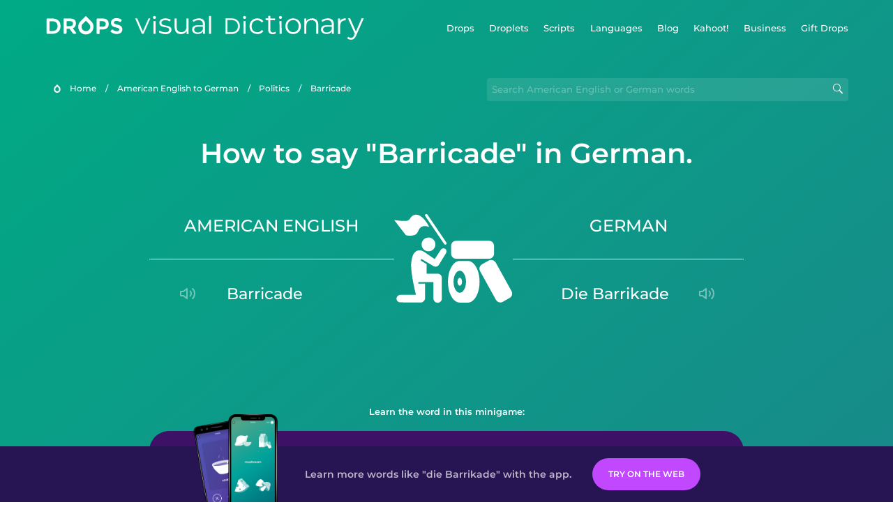

--- FILE ---
content_type: text/html
request_url: https://languagedrops.com/word/en/english/german/translate/barricade/
body_size: 9373
content:
<!DOCTYPE html><html lang="en"><head><meta name="generator" content="React Static"/><title data-react-helmet="true">How to say &quot;Barricade&quot; in German.</title><meta data-react-helmet="true" name="description" content="Ready to learn &quot;Barricade&quot; and 19 other words for Politics in German? Use the illustrations and pronunciations below to get started."/><script>(function(w,d,s,l,i){w[l]=w[l]||[];w[l].push({'gtm.start':
new Date().getTime(),event:'gtm.js'});var f=d.getElementsByTagName(s)[0],
j=d.createElement(s),dl=l!='dataLayer'?'&l='+l:'';j.async=true;j.src=
'https://www.googletagmanager.com/gtm.js?id='+i+dl;f.parentNode.insertBefore(j,f);
})(window,document,'script','dataLayer','GTM-NQMMXQR');
window.dataLayer = window.dataLayer || [];function gtag(){window.dataLayer.push(arguments)};gtag('js', new Date());</script><script>
  (function() {
    var script = document.createElement('script');
    script.type = 'text/javascript';
    script.async = true;
    script.setAttribute('data-noptimize', '1');
    script.setAttribute('data-cfasync', 'false');
    script.src = '//scripts.pubnation.com/tags/c6bc3913-5bee-4d60-adca-71ff3c54b07a.js';
    document.head.appendChild(script);
  })();
</script><link rel="preload" as="script" href="/word/templates/vendors~src/pages/Topic/TopicPage~src/pages/Translation/TranslationPage~src/pages/category/categoryP~6614e107.ce96cd79.js"/><link rel="preload" as="script" href="/word/templates/src/pages/Topic/TopicPage~src/pages/Translation/TranslationPage~src/pages/category/categoryPage~src/~f0a404ff.9655183f.js"/><link rel="preload" as="script" href="/word/templates/src/pages/Translation/TranslationPage.a28c6b5c.js"/><link rel="preload" as="script" href="/word/templates/styles.26f179d8.js"/><link rel="preload" as="script" href="/word/templates/vendors~main.9e2ad360.js"/><link rel="preload" as="script" href="/word/main.7282c734.js"/><link rel="preload" as="style" href="/word/styles.26f179d8.css"/><link rel="stylesheet" href="/word/styles.26f179d8.css"/><meta charSet="UTF-8"/><link rel="canonical" href="https://languagedrops.com/word/en/english/german/translate/barricade/"/><meta name="apple-itunes-app" content="app-id=939540371"/><link rel="icon" href="/word/assets/icons/favicon.png"/><link rel="shortcut icon" href="/word/assets/icons/favicon.png"/><meta name="viewport" content="width=device-width, initial-scale=1.0, maximum-scale=1.0, minimum-scale=1.0"/></head><body style="visibility:collapse;height:0;width:0;display:none"><noscript><iframe src="https://www.googletagmanager.com/ns.html?id=GTM-NQMMXQR" height="0" width="0" style="display:none;visibility:hidden"></iframe></noscript><div id="root"><div class="main-container"><div style="background-image:url(&#x27;/word/assets/icons/logo.svg&#x27;" class="header-container"><div class="header-links"><div class="header-link"><a href="https://languagedrops.com/" class="header-link-link">Drops</a></div><div class="header-link"><a href="https://languagedrops.com/droplets" class="header-link-link">Droplets</a></div><div class="header-link"><a href="https://languagedrops.com/scripts" class="header-link-link">Scripts</a></div><div class="header-link"><a href="https://languagedrops.com/languages" class="header-link-link">Languages</a></div><div class="header-link"><a href="https://languagedrops.com/blog" class="header-link-link">Blog</a></div><div class="header-link"><a href="https://kahoot.com/company/" class="header-link-link">Kahoot!</a></div><div class="header-link"><a href="https://languagedrops.com/business" class="header-link-link">Business</a></div><div class="header-link"><a href="https://languagedrops.com/gift-drops" class="header-link-link">Gift Drops</a></div></div><div class="hamburger"><img src="https://languagedrops.com/word/assets/icons/hamburger.svg"/></div></div><div class="sub-header-container"><div class="breadcrumb-bar-container"><img class="breadcrumb-bar-logo" src="https://languagedrops.com/word/assets/icons/drop.png"/><a title="Home" href="/word/en/" class="breadcrumb-link">Home</a><span class="breadcrumb-bar-separator">/</span><a title="American English to German" href="/word/en/english/german/" class="breadcrumb-link">American English to German</a><span class="breadcrumb-bar-separator">/</span><a title="Politics" href="/word/en/english/german/topics/politics/" class="breadcrumb-link">Politics</a><span class="breadcrumb-bar-separator">/</span><span class="breadcrumb-no-link">barricade</span></div><div class="ais-InstantSearch__root"><div class="word-search-container"><input type="text" class="word-search-input" value="" spellcheck="false" placeholder="Search American English or German words" style="background-image:url(/word/assets/icons/magnifying-lens.svg)"/></div></div></div><h1 class="translation-page-title">How to say &quot;Barricade&quot; in German.</h1><div class="section-container section-last-long-section"><div class="translation-container"><div class="translation-native"><div class="translation-side"><span class="translation-side-language">American English</span><hr class="separator-thin-opaque separator"/><div class="translation-side-translation"><div class="particle-left"><h3 class="particle-text">barricade</h3><div class="particle-speaker"><figure class="speaker-container  speaker-no-sound"><img class="speaker-image" src="https://languagedrops.com/word/assets/icons/speaker.svg"/><audio src="https://content-prod.drops-files.com/v71/sound/mp3/c42748f5bed1e29c2843d05800f3cc531222879b.mp3"></audio></figure></div></div></div></div></div><div class="translation-illustration"><img decoding="async" title="barricade-die Barrikade" alt="barricade-die Barrikade.svg" class="word-image-image" src="https://content-prod.drops-files.com/v71/svg/e29401763e46a3588d7e809a173edb3b45aa2b00.svg"/></div><div class="translation-foreign"><div class="translation-side"><span class="translation-side-language">German</span><hr class="separator-thin-opaque separator"/><div class="translation-side-translation"><div class="particle-right"><h3 class="particle-text">die Barrikade</h3><div class="particle-speaker"><figure class="speaker-container  speaker-no-sound"><img class="speaker-image" src="https://languagedrops.com/word/assets/icons/speaker.svg"/><audio src="https://content-prod.drops-files.com/v71/sound/mp3/6c099fbf88f650659566b6d3c27128511140a07d.mp3"></audio></figure></div></div></div></div></div></div></div><div class="section-container section-last-long-section"><h2 class="bites-title">Learn the word in this minigame:</h2><div class="translation-page-bites-iframe-container"><iframe class="translation-page-bites-iframe" src=""></iframe></div></div><div class="section-container section-last-long-section"><div class="section-title-container"><h2 class="section-title">More Politics Vocabulary in German</h2></div><div class="topic-container"><div class="topic-header-container"><div class="topic-header-first-word"><span>American English</span></div><div class="topic-header-second-word"><span>German</span></div></div><hr class="separator-thick-transparent separator"/><div class="topic-row"><div class="topic-row-first-word"><a href="/word/en/english/german/translate/dictator/" class="topic-word-link">dictator</a></div><div class="topic-row-illustration"><img decoding="async" title="dictator-der Diktator" alt="dictator-der Diktator.svg" class="word-image-image" src="https://content-prod.drops-files.com/v71/svg/da3c4674a4eb954a1c3a68b1d4eb224ec8a2c404.svg"/></div><div class="topic-row-second-word"><a href="/word/en/english/german/translate/dictator/" class="topic-word-link">der Diktator</a></div></div><div class="topic-row"><div class="topic-row-first-word"><a href="/word/en/english/german/translate/rebel/" class="topic-word-link">rebel</a></div><div class="topic-row-illustration"><img decoding="async" title="rebel-der Rebell" alt="rebel-der Rebell.svg" class="word-image-image" src="https://content-prod.drops-files.com/v71/svg/83019576a1eaf0289a14490d2301b6f35539dd63.svg"/></div><div class="topic-row-second-word"><a href="/word/en/english/german/translate/rebel/" class="topic-word-link">der Rebell</a></div></div><div class="topic-row"><div class="topic-row-first-word"><a href="/word/en/english/german/translate/ballot/" class="topic-word-link">ballot</a></div><div class="topic-row-illustration"><img decoding="async" title="ballot-der Wahlzettel" alt="ballot-der Wahlzettel.svg" class="word-image-image" src="https://content-prod.drops-files.com/v71/svg/06c2fc29c702f08f9d0d948a89ddeb90fc87c428.svg"/></div><div class="topic-row-second-word"><a href="/word/en/english/german/translate/ballot/" class="topic-word-link">der Wahlzettel</a></div></div><div class="topic-row"><div class="topic-row-first-word"><a href="/word/en/english/german/translate/corruption/" class="topic-word-link">corruption</a></div><div class="topic-row-illustration"><img decoding="async" title="corruption-die Korruption" alt="corruption-die Korruption.svg" class="word-image-image" src="https://content-prod.drops-files.com/v71/svg/46d15998a089335046d9d09ff0118934c84a79b4.svg"/></div><div class="topic-row-second-word"><a href="/word/en/english/german/translate/corruption/" class="topic-word-link">die Korruption</a></div></div><div class="topic-row"><div class="topic-row-first-word"><a href="/word/en/english/german/translate/coup/" class="topic-word-link">coup</a></div><div class="topic-row-illustration"><img decoding="async" title="coup-der Putsch" alt="coup-der Putsch.svg" class="word-image-image" src="https://content-prod.drops-files.com/v71/svg/52b883e578f07f4fa3d977e151832376be3e6fe0.svg"/></div><div class="topic-row-second-word"><a href="/word/en/english/german/translate/coup/" class="topic-word-link">der Putsch</a></div></div><div class="topic-row"><div class="topic-row-first-word"><a href="/word/en/english/german/translate/debate/" class="topic-word-link">debate</a></div><div class="topic-row-illustration"><img decoding="async" title="debate-die Debatte" alt="debate-die Debatte.svg" class="word-image-image" src="https://content-prod.drops-files.com/v71/svg/1bfdb6b29305d78f08c9dcc93fdcd2ba4159f2bd.svg"/></div><div class="topic-row-second-word"><a href="/word/en/english/german/translate/debate/" class="topic-word-link">die Debatte</a></div></div><div class="topic-row"><div class="topic-row-first-word"><a href="/word/en/english/german/translate/demonstration/" class="topic-word-link">demonstration</a></div><div class="topic-row-illustration"><img decoding="async" title="demonstration-die Demonstration" alt="demonstration-die Demonstration.svg" class="word-image-image" src="https://content-prod.drops-files.com/v71/svg/259e8632cbda21c394f65b7c7fd62913f5f1afcb.svg"/></div><div class="topic-row-second-word"><a href="/word/en/english/german/translate/demonstration/" class="topic-word-link">die Demonstration</a></div></div><div class="topic-row"><div class="topic-row-first-word"><a href="/word/en/english/german/translate/dethrone/" class="topic-word-link">dethrone</a></div><div class="topic-row-illustration"><img decoding="async" title="dethrone-absetzen" alt="dethrone-absetzen.svg" class="word-image-image" src="https://content-prod.drops-files.com/v71/svg/20eb3a2731946449a714140108e5b288bb8eeebd.svg"/></div><div class="topic-row-second-word"><a href="/word/en/english/german/translate/dethrone/" class="topic-word-link">absetzen</a></div></div><div class="topic-row"><div class="topic-row-first-word"><a href="/word/en/english/german/translate/embassy/" class="topic-word-link">embassy</a></div><div class="topic-row-illustration"><img decoding="async" title="embassy-die Botschaft" alt="embassy-die Botschaft.svg" class="word-image-image" src="https://content-prod.drops-files.com/v71/svg/9a72d8fd27b149c195d881aa829fe21cf158c0a1.svg"/></div><div class="topic-row-second-word"><a href="/word/en/english/german/translate/embassy/" class="topic-word-link">die Botschaft</a></div></div><div class="topic-row"><div class="topic-row-first-word"><a href="/word/en/english/german/translate/government/" class="topic-word-link">government</a></div><div class="topic-row-illustration"><img decoding="async" title="government-die Regierung" alt="government-die Regierung.svg" class="word-image-image" src="https://content-prod.drops-files.com/v71/svg/84f1d14ce91c989c5be382376e50a9d55fdb9696.svg"/></div><div class="topic-row-second-word"><a href="/word/en/english/german/translate/government/" class="topic-word-link">die Regierung</a></div></div><div class="topic-row"><div class="topic-row-first-word"><a href="/word/en/english/german/translate/parliament/" class="topic-word-link">parliament</a></div><div class="topic-row-illustration"><img decoding="async" title="parliament-das Parlament" alt="parliament-das Parlament.svg" class="word-image-image" src="https://content-prod.drops-files.com/v71/svg/dd05aa7d92a26d4c630510cf8638cf54f0229663.svg"/></div><div class="topic-row-second-word"><a href="/word/en/english/german/translate/parliament/" class="topic-word-link">das Parlament</a></div></div><div class="topic-row"><div class="topic-row-first-word"><a href="/word/en/english/german/translate/petition/" class="topic-word-link">petition</a></div><div class="topic-row-illustration"><img decoding="async" title="petition-die Petition" alt="petition-die Petition.svg" class="word-image-image" src="https://content-prod.drops-files.com/v71/svg/7cf80486548ec3ffdc7e9dee71d590fc18d09e32.svg"/></div><div class="topic-row-second-word"><a href="/word/en/english/german/translate/petition/" class="topic-word-link">die Petition</a></div></div><div class="topic-row"><div class="topic-row-first-word"><a href="/word/en/english/german/translate/riot/" class="topic-word-link">riot</a></div><div class="topic-row-illustration"><img decoding="async" title="riot-der Aufstand" alt="riot-der Aufstand.svg" class="word-image-image" src="https://content-prod.drops-files.com/v71/svg/a2536333f6e735fd7dc16a6406fba93ade7438ad.svg"/></div><div class="topic-row-second-word"><a href="/word/en/english/german/translate/riot/" class="topic-word-link">der Aufstand</a></div></div><div class="topic-row"><div class="topic-row-first-word"><a href="/word/en/english/german/translate/riot_police/" class="topic-word-link">riot police</a></div><div class="topic-row-illustration"><img decoding="async" title="riot police-die Bereitschaftspolizei" alt="riot police-die Bereitschaftspolizei.svg" class="word-image-image" src="https://content-prod.drops-files.com/v71/svg/153325fc4c0ab0c7f85a3de5eca4cac89711be23.svg"/></div><div class="topic-row-second-word"><a href="/word/en/english/german/translate/riot_police/" class="topic-word-link">die Bereitschaftspolizei</a></div></div><div class="topic-row"><div class="topic-row-first-word"><a href="/word/en/english/german/translate/tax/" class="topic-word-link">tax</a></div><div class="topic-row-illustration"><img decoding="async" title="tax-die Steuer" alt="tax-die Steuer.svg" class="word-image-image" src="https://content-prod.drops-files.com/v71/svg/7fd349680ecb1398b61d0145a704efc6c359ac02.svg"/></div><div class="topic-row-second-word"><a href="/word/en/english/german/translate/tax/" class="topic-word-link">die Steuer</a></div></div><div class="topic-row"><div class="topic-row-first-word"><a href="/word/en/english/german/translate/i_vote/" class="topic-word-link">I vote</a></div><div class="topic-row-illustration"><img decoding="async" title="I vote-ich wähle" alt="I vote-ich wähle.svg" class="word-image-image" src="https://content-prod.drops-files.com/v71/svg/471b3061b3309828783ff2d79aa20c069cd37a00.svg"/></div><div class="topic-row-second-word"><a href="/word/en/english/german/translate/i_vote/" class="topic-word-link">ich wähle</a></div></div><div class="topic-row"><div class="topic-row-first-word"><a href="/word/en/english/german/translate/commander/" class="topic-word-link">commander</a></div><div class="topic-row-illustration"><img decoding="async" title="commander-der Befehlshaber" alt="commander-der Befehlshaber.svg" class="word-image-image" src="https://content-prod.drops-files.com/v71/svg/2b4f32f4ec81550bc0ea42cd57b6f2874d79d4ce.svg"/></div><div class="topic-row-second-word"><a href="/word/en/english/german/translate/commander/" class="topic-word-link">der Befehlshaber</a></div></div><div class="topic-row"><div class="topic-row-first-word"><a href="/word/en/english/german/translate/politician/" class="topic-word-link">politician</a></div><div class="topic-row-illustration"><img decoding="async" title="politician-der Politiker" alt="politician-der Politiker.svg" class="word-image-image" src="https://content-prod.drops-files.com/v71/svg/f588a46857b7e570e3f529cbd1a82ed3afefb8ad.svg"/></div><div class="topic-row-second-word"><a href="/word/en/english/german/translate/politician/" class="topic-word-link">der Politiker</a></div></div><div class="topic-row"><div class="topic-row-first-word"><a href="/word/en/english/german/translate/president/" class="topic-word-link">president</a></div><div class="topic-row-illustration"><img decoding="async" title="president-der Präsident" alt="president-der Präsident.svg" class="word-image-image" src="https://content-prod.drops-files.com/v71/svg/705a63d247ecfcecae8b43ffad830609e1521a47.svg"/></div><div class="topic-row-second-word"><a href="/word/en/english/german/translate/president/" class="topic-word-link">der Präsident</a></div></div></div></div><div class="section-container section-last-long-section"><div class="section-title-container"><h2 class="section-title">Example sentences</h2></div><div class="example-sentences-container"><div class="example-sentence-container"><span class="fancy-language-container">American English</span><span class="example-sentence-sentence">They setup a barricade to keep the protestors from marching to the capital.</span></div></div></div><div class="section-container section-last-long-section"><div class="section-title-container"><h2 class="section-title">Learn the word for &quot;Barricade&quot; in 45 More Languages.</h2></div><div class="two-columns-grid-main-container"><div class="two-columns-grid-column1"><div class="two-columns-grid-related-word-container"><div class="word-in-other-languages-container"><span class="fancy-language-container">Hungarian</span><span class="word-in-other-languages-word">barikád</span></div></div><div class="two-columns-grid-related-word-container"><div class="word-in-other-languages-container"><span class="fancy-language-container">Korean</span><span class="word-in-other-languages-word">바리케이드</span></div></div><div class="two-columns-grid-related-word-container"><div class="word-in-other-languages-container"><span class="fancy-language-container">Castilian Spanish</span><span class="word-in-other-languages-word">la barricada</span></div></div><div class="two-columns-grid-related-word-container"><div class="word-in-other-languages-container"><span class="fancy-language-container">Japanese</span><span class="word-in-other-languages-word">バリケード</span></div></div><div class="two-columns-grid-related-word-container"><div class="word-in-other-languages-container"><span class="fancy-language-container">French</span><span class="word-in-other-languages-word">la barricade</span></div></div><div class="two-columns-grid-related-word-container"><div class="word-in-other-languages-container"><span class="fancy-language-container">Mandarin Chinese</span><span class="word-in-other-languages-word">路障</span></div></div><div class="two-columns-grid-related-word-container"><div class="word-in-other-languages-container"><span class="fancy-language-container">Italian</span><span class="word-in-other-languages-word">lo sbarramento</span></div></div><div class="two-columns-grid-related-word-container"><div class="word-in-other-languages-container"><span class="fancy-language-container">Russian</span><span class="word-in-other-languages-word">баррикада</span></div></div><div class="two-columns-grid-related-word-container"><div class="word-in-other-languages-container"><span class="fancy-language-container">Brazilian Portuguese</span><span class="word-in-other-languages-word">a barricada</span></div></div><div class="two-columns-grid-related-word-container"><div class="word-in-other-languages-container"><span class="fancy-language-container">Hebrew</span><span class="word-in-other-languages-word">מחסום</span></div></div><div class="two-columns-grid-related-word-container"><div class="word-in-other-languages-container"><span class="fancy-language-container">Arabic</span><span class="word-in-other-languages-word">متراس</span></div></div><div class="two-columns-grid-related-word-container"><div class="word-in-other-languages-container"><span class="fancy-language-container">Turkish</span><span class="word-in-other-languages-word">barikat</span></div></div><div class="two-columns-grid-related-word-container"><div class="word-in-other-languages-container"><span class="fancy-language-container">Danish</span><span class="word-in-other-languages-word">barrikade</span></div></div><div class="two-columns-grid-related-word-container"><div class="word-in-other-languages-container"><span class="fancy-language-container">Swedish</span><span class="word-in-other-languages-word">barrikad</span></div></div><div class="two-columns-grid-related-word-container"><div class="word-in-other-languages-container"><span class="fancy-language-container">Norwegian</span><span class="word-in-other-languages-word">barrikade</span></div></div><div class="two-columns-grid-related-word-container"><div class="word-in-other-languages-container"><span class="fancy-language-container">Hindi</span><span class="word-in-other-languages-word">रोक लगाना</span></div></div><div class="two-columns-grid-related-word-container"><div class="word-in-other-languages-container"><span class="fancy-language-container">Tagalog</span><span class="word-in-other-languages-word">barikada</span></div></div><div class="two-columns-grid-related-word-container"><div class="word-in-other-languages-container"><span class="fancy-language-container">Vietnamese</span><span class="word-in-other-languages-word">chiến lũy</span></div></div><div class="two-columns-grid-related-word-container"><div class="word-in-other-languages-container"><span class="fancy-language-container">Esperanto</span><span class="word-in-other-languages-word">barikado</span></div></div><div class="two-columns-grid-related-word-container"><div class="word-in-other-languages-container"><span class="fancy-language-container">Dutch</span><span class="word-in-other-languages-word">de barricade</span></div></div><div class="two-columns-grid-related-word-container"><div class="word-in-other-languages-container"><span class="fancy-language-container">Icelandic</span><span class="word-in-other-languages-word">götuvígi</span></div></div><div class="two-columns-grid-related-word-container"><div class="word-in-other-languages-container"><span class="fancy-language-container">Indonesian</span><span class="word-in-other-languages-word">barikade</span></div></div><div class="two-columns-grid-related-word-container"><div class="word-in-other-languages-container"><span class="fancy-language-container">British English</span><span class="word-in-other-languages-word">barricade</span></div></div><div class="two-columns-grid-related-word-container"><div class="word-in-other-languages-container"><span class="fancy-language-container">Mexican Spanish</span><span class="word-in-other-languages-word">la barricada</span></div></div></div><div class="two-columns-grid-column2"><div class="two-columns-grid-related-word-container"><div class="word-in-other-languages-container"><span class="fancy-language-container">European Portuguese</span><span class="word-in-other-languages-word">a barricada</span></div></div><div class="two-columns-grid-related-word-container"><div class="word-in-other-languages-container"><span class="fancy-language-container">Cantonese Chinese</span><span class="word-in-other-languages-word">路障</span></div></div><div class="two-columns-grid-related-word-container"><div class="word-in-other-languages-container"><span class="fancy-language-container">Thai</span><span class="word-in-other-languages-word">ด่านกั้น</span></div></div><div class="two-columns-grid-related-word-container"><div class="word-in-other-languages-container"><span class="fancy-language-container">Polish</span><span class="word-in-other-languages-word">barykada</span></div></div><div class="two-columns-grid-related-word-container"><div class="word-in-other-languages-container"><span class="fancy-language-container">Hawaiian</span><span class="word-in-other-languages-word">ʻākeʻakeʻa</span></div></div><div class="two-columns-grid-related-word-container"><div class="word-in-other-languages-container"><span class="fancy-language-container">Māori</span><span class="word-in-other-languages-word">ārai</span></div></div><div class="two-columns-grid-related-word-container"><div class="word-in-other-languages-container"><span class="fancy-language-container">Samoan</span><span class="word-in-other-languages-word">puipui fa&#x27;asā</span></div></div><div class="two-columns-grid-related-word-container"><div class="word-in-other-languages-container"><span class="fancy-language-container">Greek</span><span class="word-in-other-languages-word">οδόφραγμα</span></div></div><div class="two-columns-grid-related-word-container"><div class="word-in-other-languages-container"><span class="fancy-language-container">Finnish</span><span class="word-in-other-languages-word">katusulku</span></div></div><div class="two-columns-grid-related-word-container"><div class="word-in-other-languages-container"><span class="fancy-language-container">Persian</span><span class="word-in-other-languages-word">سنگر</span></div></div><div class="two-columns-grid-related-word-container"><div class="word-in-other-languages-container"><span class="fancy-language-container">Estonian</span><span class="word-in-other-languages-word">barrikaad</span></div></div><div class="two-columns-grid-related-word-container"><div class="word-in-other-languages-container"><span class="fancy-language-container">Croatian</span><span class="word-in-other-languages-word">barikada</span></div></div><div class="two-columns-grid-related-word-container"><div class="word-in-other-languages-container"><span class="fancy-language-container">Serbian</span><span class="word-in-other-languages-word">барикада</span></div></div><div class="two-columns-grid-related-word-container"><div class="word-in-other-languages-container"><span class="fancy-language-container">Bosnian</span><span class="word-in-other-languages-word">barikada</span></div></div><div class="two-columns-grid-related-word-container"><div class="word-in-other-languages-container"><span class="fancy-language-container">Sanskrit</span><span class="word-in-other-languages-word"></span></div></div><div class="two-columns-grid-related-word-container"><div class="word-in-other-languages-container"><span class="fancy-language-container">Swahili</span><span class="word-in-other-languages-word">kizuizi</span></div></div><div class="two-columns-grid-related-word-container"><div class="word-in-other-languages-container"><span class="fancy-language-container">Yoruba</span><span class="word-in-other-languages-word">ìdínà</span></div></div><div class="two-columns-grid-related-word-container"><div class="word-in-other-languages-container"><span class="fancy-language-container">Igbo</span><span class="word-in-other-languages-word">mgbachi</span></div></div><div class="two-columns-grid-related-word-container"><div class="word-in-other-languages-container"><span class="fancy-language-container">Ukrainian</span><span class="word-in-other-languages-word">барикада</span></div></div><div class="two-columns-grid-related-word-container"><div class="word-in-other-languages-container"><span class="fancy-language-container">Catalan</span><span class="word-in-other-languages-word"></span></div></div><div class="two-columns-grid-related-word-container"><div class="word-in-other-languages-container"><span class="fancy-language-container">Galician</span><span class="word-in-other-languages-word"></span></div></div><div class="two-columns-grid-related-word-container"><div class="word-in-other-languages-container"><span class="fancy-language-container">Romanian</span><span class="word-in-other-languages-word"></span></div></div><div class="two-columns-grid-related-word-container"><div class="word-in-other-languages-container"><span class="fancy-language-container">Irish</span><span class="word-in-other-languages-word">NOTAVAILABLE</span></div></div></div></div></div><div class="section-container section-last-long-section"><div class="section-title-container"><h2 class="section-title">Other interesting topics in German</h2></div><div class="two-columns-grid-main-container"><div class="two-columns-grid-column1"><div class="two-columns-grid-related-word-container"><div class="linkable-words-container-word-container"><a title="Essentials" href="/word/en/english/german/topics/essentials/" class="linkable-word-box-container"><div class="linkable-word-box-image-container"><img decoding="async" class="word-image-image" src="https://content-prod.drops-files.com/v71/svg/bd3ac4cc69e235c5ef8241718c3fb4ccac77d399.svg"/></div><h2 class="linkable-word-box-text">Essentials</h2></a></div></div><div class="two-columns-grid-related-word-container"><div class="linkable-words-container-word-container"><a title="Drinks" href="/word/en/english/german/topics/drinks/" class="linkable-word-box-container"><div class="linkable-word-box-image-container"><img decoding="async" class="word-image-image" src="https://content-prod.drops-files.com/v71/svg/281982ad75e9d04413a977dbd2d5545849938f2b.svg"/></div><h2 class="linkable-word-box-text">Drinks</h2></a></div></div><div class="two-columns-grid-related-word-container"><div class="linkable-words-container-word-container"><a title="Numbers" href="/word/en/english/german/topics/numbers/" class="linkable-word-box-container"><div class="linkable-word-box-image-container"><img decoding="async" class="word-image-image" src="https://content-prod.drops-files.com/v71/svg/a73cf9c5d59ca101a33015c1294ee30dce19a64d.svg"/></div><h2 class="linkable-word-box-text">Numbers</h2></a></div></div></div><div class="two-columns-grid-column2"><div class="two-columns-grid-related-word-container"><div class="linkable-words-container-word-container"><a title="Airport" href="/word/en/english/german/topics/airport/" class="linkable-word-box-container"><div class="linkable-word-box-image-container"><img decoding="async" class="word-image-image" src="https://content-prod.drops-files.com/v71/svg/ff1a70cdc89899d95c85fae5eae96da19589b0b6.svg"/></div><h2 class="linkable-word-box-text">Airport</h2></a></div></div><div class="two-columns-grid-related-word-container"><div class="linkable-words-container-word-container"><a title="Food" href="/word/en/english/german/topics/food/" class="linkable-word-box-container"><div class="linkable-word-box-image-container"><img decoding="async" class="word-image-image" src="https://content-prod.drops-files.com/v71/svg/4522c8fc488f5e40e75ebaabaf530da625f90365.svg"/></div><h2 class="linkable-word-box-text">Food</h2></a></div></div><div class="two-columns-grid-related-word-container"><div class="linkable-words-container-word-container"><a title="Hotel" href="/word/en/english/german/topics/hotel/" class="linkable-word-box-container"><div class="linkable-word-box-image-container"><img decoding="async" class="word-image-image" src="https://content-prod.drops-files.com/v71/svg/83551234be921c04db81eaf0bb39c926db4c0f3f.svg"/></div><h2 class="linkable-word-box-text">Hotel</h2></a></div></div></div></div></div><div class="translation-page-footer-container"><div class="footer-container"><hr class="separator-thin-opaque separator"/><div class="section-container section-last-long-section"><div class="section-title-container"><h2 class="section-title">Ready to learn German?</h2><h2 class="subtitle">Language Drops is a fun, visual language learning app. Learn German free today.</h2></div><div class="footer-banner"><div><div class="download-banner"><a class="download-button  drops-button-small" style="background-image:url(&#x27;/word/assets/images/drops-appstore-1.svg&#x27;);opacity:1" href="https://languagedrops.sng.link/Ax9cz/wgab/522w"></a><a class="download-button  drops-button-small" style="background-image:url(&#x27;/word/assets/images/drops-google-play-1.svg&#x27;);opacity:1" href="https://languagedrops.sng.link/Ax9cz/wgab/522w"></a></div><div class="qr-download-container"><div class="qr-download"><canvas id="react-qrcode-logo" height="170" width="170" style="height:170px;width:170px"></canvas></div></div></div></div><div class="conversion-banner conversion-banner-hide-mobile"><div class="conversion-banner-screenshots-wrapper"><div class="conversion-banner-screenshot-2" style="background-image:url(/word/assets/images/conversion-banner-screenshot-2.png)"></div><div class="conversion-banner-screenshot-1" style="background-image:url(/word/assets/images/conversion-banner-screenshot-1.png)"></div></div><div class="conversion-banner-info-cta-wrapper"><div class="conversion-banner-info">Learn more words like &quot;die Barrikade&quot; with the app.</div><a class="download-button download-button-banner download-button-disabled" style="background-color:gainsboro;opacity:0.4" href="https://drops.sng.link/Dx9cz/fqo3/uxzz">Try Drops</a></div></div></div></div></div></div></div><div class="site-footer-container"><div class="footer-section-v2"><div class="wrapper w-container"><div class="footer-v2"><div class="footer-logo"><h4 class="heading-39"><span class="text-span-3">Drops</span></h4><ul role="list" class="list-4"><li class="list-item-5"><a href="/word/about" class="link-3">About</a></li><li class="list-item-6"><a href="/word/blog" class="link-4">Blog</a></li><li class="list-item-6"><a href="https://app.languagedrops.com/" class="link-4" target="_blank">Try Drops</a></li><li class="list-item"><a href="https://languagedrops.com/business" class="link-4" target="_blank">Drops for Business</a></li><li class="list-item"><a href="https://languagedrops.com/word/en" target="_blank" class="link-6">Visual Dictionary (Word Drops)</a></li><li class="list-item"><a href="/word/language-resources" target="_blank" class="link-7">Recommended Resources</a></li><li class="list-item-2"><a href="https://languagedrops.com/gift-drops" class="link-10">Gift Drops</a></li><li class="list-item-2"><a href="https://app.languagedrops.com/#/purchase/gift/redeem" target="_blank" class="link-10">Redeem Gift</a></li><li class="list-item-2"><a href="/word/press" class="link-10">Press</a></li><li class="list-item"><a href="https://drops.workable.com/" target="_blank" class="link-8">Join Us</a></li><li class="list-item"><a href="https://planblabs.shortlist.co/portal/" target="_blank" class="link-8">Join Our Translator Team</a></li><li class="list-item"><a href="https://languagedrops.com/affiliates" target="_blank" class="link-8">Affiliates</a></li><li class="list-item"><a href="https://languagedrops.com/support" target="_blank" class="link-8">Help and FAQ</a></li></ul><a href="https://twitter.com/language_drops" target="_blank" class="social-button left-button w-inline-block"><img src="https://assets.website-files.com/5ccc2cf8c370bd68bba42321/5d934dd71d15376892b341a7_Twitter_social_icon.png" alt="Visit Drops on Twitter" class="social-icon"/></a><a href="https://www.facebook.com/LearnwithDrops/" target="_blank" class="social-button middle-button w-inline-block"><img src="https://assets.website-files.com/5ccc2cf8c370bd68bba42321/5d934dd7232e366d48a5ccd8_Facebook_social_icon.png" alt="Visit Drops on Facebook" class="social-icon"/></a><a href="https://www.instagram.com/language_drops/" target="_blank" class="social-button right-button w-inline-block"><img src="https://assets.website-files.com/5ccc2cf8c370bd68bba42321/5d934dd76b517d28614f60c3_Instagram_social_icon.png" alt="Visit Drops on Instagram" class="social-icon"/></a></div><div class="footer-right-links"><h4 class="heading-2"><span class="text-span-4">Drops Courses</span></h4><div class="w-dyn-list"><div role="list" class="collection-list-4 w-dyn-items w-row"><div role="listitem" class="collection-item-2 w-dyn-item w-col w-col-6"><a href="https://languagedrops.com/language/learn-ainu" class="link-2">Learn Ainu</a></div><div role="listitem" class="collection-item-2 w-dyn-item w-col w-col-6"><a href="https://languagedrops.com/language/learn-american-english" class="link-2">Learn American English</a></div><div role="listitem" class="collection-item-2 w-dyn-item w-col w-col-6"><a href="https://languagedrops.com/language/learn-arabic" class="link-2">Learn Arabic</a></div><div role="listitem" class="collection-item-2 w-dyn-item w-col w-col-6"><a href="https://languagedrops.com/language/learn-brazilian-portuguese" class="link-2">Learn Brazilian Portuguese</a></div><div role="listitem" class="collection-item-2 w-dyn-item w-col w-col-6"><a href="https://languagedrops.com/language/learn-british-english" class="link-2">Learn British English</a></div><div role="listitem" class="collection-item-2 w-dyn-item w-col w-col-6"><a href="https://languagedrops.com/language/learn-cantonese" class="link-2">Learn Cantonese</a></div><div role="listitem" class="collection-item-2 w-dyn-item w-col w-col-6"><a href="https://languagedrops.com/language/learn-castilian-spanish" class="link-2">Learn Castilian Spanish</a></div><div role="listitem" class="collection-item-2 w-dyn-item w-col w-col-6"><a href="https://languagedrops.com/language/learn-danish" class="link-2">Learn Danish</a></div><div role="listitem" class="collection-item-2 w-dyn-item w-col w-col-6"><a href="https://languagedrops.com/language/learn-dutch" class="link-2">Learn Dutch</a></div><div role="listitem" class="collection-item-2 w-dyn-item w-col w-col-6"><a href="https://languagedrops.com/language/learn-esperanto" class="link-2">Learn Esperanto</a></div><div role="listitem" class="collection-item-2 w-dyn-item w-col w-col-6"><a href="https://languagedrops.com/language/learn-european-portuguese" class="link-2">Learn European Portuguese</a></div><div role="listitem" class="collection-item-2 w-dyn-item w-col w-col-6"><a href="https://languagedrops.com/language/learn-finnish" class="link-2">Learn Finnish</a></div><div role="listitem" class="collection-item-2 w-dyn-item w-col w-col-6"><a href="https://languagedrops.com/language/learn-french" class="link-2">Learn French</a></div><div role="listitem" class="collection-item-2 w-dyn-item w-col w-col-6"><a href="https://languagedrops.com/language/learn-german" class="link-2">Learn German</a></div><div role="listitem" class="collection-item-2 w-dyn-item w-col w-col-6"><a href="https://languagedrops.com/language/learn-greek" class="link-2">Learn Greek</a></div><div role="listitem" class="collection-item-2 w-dyn-item w-col w-col-6"><a href="https://languagedrops.com/language/learn-hawaiian" class="link-2">Learn Hawaiian</a></div><div role="listitem" class="collection-item-2 w-dyn-item w-col w-col-6"><a href="https://languagedrops.com/language/learn-hebrew" class="link-2">Learn Hebrew</a></div><div role="listitem" class="collection-item-2 w-dyn-item w-col w-col-6"><a href="https://languagedrops.com/language/learn-hindi" class="link-2">Learn Hindi</a></div><div role="listitem" class="collection-item-2 w-dyn-item w-col w-col-6"><a href="https://languagedrops.com/language/learn-hungarian" class="link-2">Learn Hungarian</a></div><div role="listitem" class="collection-item-2 w-dyn-item w-col w-col-6"><a href="https://languagedrops.com/language/learn-icelandic" class="link-2">Learn Icelandic</a></div><div role="listitem" class="collection-item-2 w-dyn-item w-col w-col-6"><a href="https://languagedrops.com/language/learn-indonesian" class="link-2">Learn Indonesian</a></div><div role="listitem" class="collection-item-2 w-dyn-item w-col w-col-6"><a href="https://languagedrops.com/language/learn-italian" class="link-2">Learn Italian</a></div><div role="listitem" class="collection-item-2 w-dyn-item w-col w-col-6"><a href="https://languagedrops.com/language/learn-japanese" class="link-2">Learn Japanese</a></div><div role="listitem" class="collection-item-2 w-dyn-item w-col w-col-6"><a href="https://languagedrops.com/language/learn-korean" class="link-2">Learn Korean</a></div><div role="listitem" class="collection-item-2 w-dyn-item w-col w-col-6"><a href="https://languagedrops.com/language/learn-mandarin-chinese" class="link-2">Learn Mandarin (Chinese)</a></div><div role="listitem" class="collection-item-2 w-dyn-item w-col w-col-6"><a href="https://languagedrops.com/language/learn-maori" class="link-2">Learn Maori</a></div><div role="listitem" class="collection-item-2 w-dyn-item w-col w-col-6"><a href="https://languagedrops.com/language/learn-mexican-spanish" class="link-2">Learn Mexican Spanish</a></div><div role="listitem" class="collection-item-2 w-dyn-item w-col w-col-6"><a href="https://languagedrops.com/language/learn-norwegian" class="link-2">Learn Norwegian</a></div><div role="listitem" class="collection-item-2 w-dyn-item w-col w-col-6"><a href="https://languagedrops.com/language/learn-polish" class="link-2">Learn Polish</a></div><div role="listitem" class="collection-item-2 w-dyn-item w-col w-col-6"><a href="https://languagedrops.com/language/learn-russian" class="link-2">Learn Russian</a></div><div role="listitem" class="collection-item-2 w-dyn-item w-col w-col-6"><a href="https://languagedrops.com/language/learn-samoan" class="link-2">Learn Samoan</a></div><div role="listitem" class="collection-item-2 w-dyn-item w-col w-col-6"><a href="https://languagedrops.com/language/learn-swedish" class="link-2">Learn Swedish</a></div><div role="listitem" class="collection-item-2 w-dyn-item w-col w-col-6"><a href="https://languagedrops.com/language/learn-tagalog" class="link-2">Learn Tagalog</a></div><div role="listitem" class="collection-item-2 w-dyn-item w-col w-col-6"><a href="https://languagedrops.com/language/learn-thai" class="link-2">Learn Thai</a></div><div role="listitem" class="collection-item-2 w-dyn-item w-col w-col-6"><a href="https://languagedrops.com/language/learn-turkish" class="link-2">Learn Turkish</a></div><div role="listitem" class="collection-item-2 w-dyn-item w-col w-col-6"><a href="https://languagedrops.com/language/learn-vietnamese" class="link-2">Learn Vietnamese</a></div></div></div></div></div></div><div class="footer-bottom-v2"><div class="footer-content-divider"></div><div class="text-block-22">© Drops, 2020. All rights reserved. | <a href="/word/terms">Terms &amp; Conditions</a><a href="https://www.elasticthemes.com/" target="_blank" class="text-link"></a></div></div></div></div><script>
  var scrollPosition = 0;
  (function() {
    function handleScroll() {
      scrollPosition = window.pageYOffset || document.documentElement.scrollTop;
    }

    window.addEventListener('scroll', handleScroll);

    window.addEventListener("message", function(e) {
      if (e.data == 'touchInteractionStarted') {
        document.documentElement.style.setProperty('overscroll-behavior', 'none', 'important');
        document.documentElement.style.setProperty('overflow', 'hidden', 'important');
        document.documentElement.style.setProperty('height', '100vh', 'important');
        document.body.style.setProperty('position', 'fixed', 'important');
        document.body.style.setProperty('top', -scrollPosition + 'px', 'important');
        document.body.setAttribute('data-scroll-position', scrollPosition);
      } else if (e.data == 'touchInteractionFinished') {
        document.documentElement.style.setProperty('overscroll-behavior', '');
        document.documentElement.style.setProperty('overflow', '');
        document.documentElement.style.setProperty('height', 'auto', 'important');
        document.body.style.setProperty('position', '');
        document.body.style.setProperty('top', '');
        var savedScrollPosition = document.body.getAttribute('data-scroll-position');
        document.body.removeAttribute('data-scroll-position');
        document.documentElement.scrollTop = savedScrollPosition;
      }
    });
  })();
</script><script type="text/javascript">
    window.__routeInfo = {"template":"../src/pages/Translation/TranslationPage","sharedHashesByProp":{},"data":{"translation":{"native":"barricade","foreign":"die Barrikade","ui":"barricade","wordId":1512,"soundNativeUrl":"https://content-prod.drops-files.com/v71/sound/mp3/c42748f5bed1e29c2843d05800f3cc531222879b.mp3","soundForeignUrl":"https://content-prod.drops-files.com/v71/sound/mp3/6c099fbf88f650659566b6d3c27128511140a07d.mp3"},"exampleSentences":{"native":"They setup a barricade to keep the protestors from marching to the capital."},"otherLanguages":{"HU":"barikád","KO":"바리케이드","ES":"la barricada","JP":"バリケード","FR":"la barricade","ZH":"路障","IT":"lo sbarramento","RU":"баррикада","PT":"a barricada","HE":"מחסום","AR":"متراس","TR":"barikat","DA":"barrikade","SV":"barrikad","NO":"barrikade","HI":"रोक लगाना","TL":"barikada","VI":"chiến lũy","EO":"barikado","NL":"de barricade","IC":"götuvígi","ID":"barikade","ENGB":"barricade","ESMX":"la barricada","PTPT":"a barricada","ZHYUE":"路障","TH":"ด่านกั้น","PL":"barykada","HAW":"ʻākeʻakeʻa","MI":"ārai","SM":"puipui fa'asā","EL":"οδόφραγμα","FI":"katusulku","FA":"سنگر","ET":"barrikaad","HR":"barikada","SR":"барикада","BS":"barikada","SW":"kizuizi","YO":"ìdínà","IG":"mgbachi","UA":"барикада","GLE":"NOTAVAILABLE"},"relatedWords":[{"urlLink":"en/english/german/translate/dictator","imageAnimationUrl":"https://content-prod.drops-files.com/v71/svg/da3c4674a4eb954a1c3a68b1d4eb224ec8a2c404.svg","hasAnimation":false,"native":"dictator","foreign":"der Diktator"},{"urlLink":"en/english/german/translate/rebel","imageAnimationUrl":"https://content-prod.drops-files.com/v71/svg/83019576a1eaf0289a14490d2301b6f35539dd63.svg","hasAnimation":false,"native":"rebel","foreign":"der Rebell"},{"urlLink":"en/english/german/translate/ballot","imageAnimationUrl":"https://content-prod.drops-files.com/v71/svg/06c2fc29c702f08f9d0d948a89ddeb90fc87c428.svg","hasAnimation":false,"native":"ballot","foreign":"der Wahlzettel"},{"urlLink":"en/english/german/translate/corruption","imageAnimationUrl":"https://content-prod.drops-files.com/v71/svg/46d15998a089335046d9d09ff0118934c84a79b4.svg","hasAnimation":false,"native":"corruption","foreign":"die Korruption"},{"urlLink":"en/english/german/translate/coup","imageAnimationUrl":"https://content-prod.drops-files.com/v71/svg/52b883e578f07f4fa3d977e151832376be3e6fe0.svg","hasAnimation":false,"native":"coup","foreign":"der Putsch"},{"urlLink":"en/english/german/translate/debate","imageAnimationUrl":"https://content-prod.drops-files.com/v71/svg/1bfdb6b29305d78f08c9dcc93fdcd2ba4159f2bd.svg","hasAnimation":false,"native":"debate","foreign":"die Debatte"},{"urlLink":"en/english/german/translate/demonstration","imageAnimationUrl":"https://content-prod.drops-files.com/v71/svg/259e8632cbda21c394f65b7c7fd62913f5f1afcb.svg","hasAnimation":false,"native":"demonstration","foreign":"die Demonstration"},{"urlLink":"en/english/german/translate/dethrone","imageAnimationUrl":"https://content-prod.drops-files.com/v71/svg/20eb3a2731946449a714140108e5b288bb8eeebd.svg","hasAnimation":false,"native":"dethrone","foreign":"absetzen"},{"urlLink":"en/english/german/translate/embassy","imageAnimationUrl":"https://content-prod.drops-files.com/v71/svg/9a72d8fd27b149c195d881aa829fe21cf158c0a1.svg","hasAnimation":false,"native":"embassy","foreign":"die Botschaft"},{"urlLink":"en/english/german/translate/government","imageAnimationUrl":"https://content-prod.drops-files.com/v71/svg/84f1d14ce91c989c5be382376e50a9d55fdb9696.svg","hasAnimation":false,"native":"government","foreign":"die Regierung"},{"urlLink":"en/english/german/translate/parliament","imageAnimationUrl":"https://content-prod.drops-files.com/v71/svg/dd05aa7d92a26d4c630510cf8638cf54f0229663.svg","hasAnimation":false,"native":"parliament","foreign":"das Parlament"},{"urlLink":"en/english/german/translate/petition","imageAnimationUrl":"https://content-prod.drops-files.com/v71/svg/7cf80486548ec3ffdc7e9dee71d590fc18d09e32.svg","hasAnimation":false,"native":"petition","foreign":"die Petition"},{"urlLink":"en/english/german/translate/riot","imageAnimationUrl":"https://content-prod.drops-files.com/v71/svg/a2536333f6e735fd7dc16a6406fba93ade7438ad.svg","hasAnimation":false,"native":"riot","foreign":"der Aufstand"},{"urlLink":"en/english/german/translate/riot_police","imageAnimationUrl":"https://content-prod.drops-files.com/v71/svg/153325fc4c0ab0c7f85a3de5eca4cac89711be23.svg","hasAnimation":false,"native":"riot police","foreign":"die Bereitschaftspolizei"},{"urlLink":"en/english/german/translate/tax","imageAnimationUrl":"https://content-prod.drops-files.com/v71/svg/7fd349680ecb1398b61d0145a704efc6c359ac02.svg","hasAnimation":false,"native":"tax","foreign":"die Steuer"},{"urlLink":"en/english/german/translate/i_vote","imageAnimationUrl":"https://content-prod.drops-files.com/v71/svg/471b3061b3309828783ff2d79aa20c069cd37a00.svg","hasAnimation":false,"native":"I vote","foreign":"ich wähle"},{"urlLink":"en/english/german/translate/commander","imageAnimationUrl":"https://content-prod.drops-files.com/v71/svg/2b4f32f4ec81550bc0ea42cd57b6f2874d79d4ce.svg","hasAnimation":false,"native":"commander","foreign":"der Befehlshaber"},{"urlLink":"en/english/german/translate/politician","imageAnimationUrl":"https://content-prod.drops-files.com/v71/svg/f588a46857b7e570e3f529cbd1a82ed3afefb8ad.svg","hasAnimation":false,"native":"politician","foreign":"der Politiker"},{"urlLink":"en/english/german/translate/president","imageAnimationUrl":"https://content-prod.drops-files.com/v71/svg/705a63d247ecfcecae8b43ffad830609e1521a47.svg","hasAnimation":false,"native":"president","foreign":"der Präsident"}],"languageContext":{"ui":"EN","native":"EN","foreign":"DE"},"topicName":{"ui":"Politics","native":"Politics","foreign":"Politik"},"otherTopics":[{"word":"Essentials","urlLink":"en/english/german/topics/essentials","imageAnimationUrl":"https://content-prod.drops-files.com/v71/svg/bd3ac4cc69e235c5ef8241718c3fb4ccac77d399.svg","hasAnimation":false},{"word":"Drinks","urlLink":"en/english/german/topics/drinks","imageAnimationUrl":"https://content-prod.drops-files.com/v71/svg/281982ad75e9d04413a977dbd2d5545849938f2b.svg","hasAnimation":false},{"word":"Numbers","urlLink":"en/english/german/topics/numbers","imageAnimationUrl":"https://content-prod.drops-files.com/v71/svg/a73cf9c5d59ca101a33015c1294ee30dce19a64d.svg","hasAnimation":false},{"word":"Airport","urlLink":"en/english/german/topics/airport","imageAnimationUrl":"https://content-prod.drops-files.com/v71/svg/ff1a70cdc89899d95c85fae5eae96da19589b0b6.svg","hasAnimation":false},{"word":"Food","urlLink":"en/english/german/topics/food","imageAnimationUrl":"https://content-prod.drops-files.com/v71/svg/4522c8fc488f5e40e75ebaabaf530da625f90365.svg","hasAnimation":false},{"word":"Hotel","urlLink":"en/english/german/topics/hotel","imageAnimationUrl":"https://content-prod.drops-files.com/v71/svg/83551234be921c04db81eaf0bb39c926db4c0f3f.svg","hasAnimation":false}],"imageAnimationUrl":"https://content-prod.drops-files.com/v71/svg/e29401763e46a3588d7e809a173edb3b45aa2b00.svg","hasAnimation":false,"wordPageMagicStrings":{"pageTitle":"How to say \"Barricade\" in German.","description":"Ready to learn \"Barricade\" and 19 other words for Politics in German? Use the illustrations and pronunciations below to get started.","inOtherLanguagesTitle":"Learn the word for \"Barricade\" in 45 More Languages."},"topicId":80,"relatedWordsIds":[1039,1050,1511,1513,1514,1515,1516,1517,1518,1520,1523,1524,1525,1526,1527,1522,1038,1044,1046],"isStaging":false},"path":"word/en/english/german/translate/barricade","sharedData":{},"siteData":{"sharedLanguageContexts":[{"ui":"EN","native":"EN","foreign":"HU"},{"ui":"EN","native":"EN","foreign":"KO"},{"ui":"EN","native":"EN","foreign":"ES"},{"ui":"EN","native":"EN","foreign":"JP"},{"ui":"EN","native":"EN","foreign":"FR"},{"ui":"EN","native":"EN","foreign":"ZH"},{"ui":"EN","native":"EN","foreign":"IT"},{"ui":"EN","native":"EN","foreign":"DE"},{"ui":"EN","native":"EN","foreign":"RU"},{"ui":"EN","native":"EN","foreign":"PT"},{"ui":"EN","native":"EN","foreign":"HE"},{"ui":"EN","native":"EN","foreign":"AR"},{"ui":"EN","native":"EN","foreign":"TR"},{"ui":"EN","native":"EN","foreign":"DA"},{"ui":"EN","native":"EN","foreign":"SV"},{"ui":"EN","native":"EN","foreign":"NO"},{"ui":"EN","native":"EN","foreign":"HI"},{"ui":"EN","native":"EN","foreign":"TL"},{"ui":"EN","native":"EN","foreign":"VI"},{"ui":"EN","native":"EN","foreign":"EO"},{"ui":"EN","native":"EN","foreign":"NL"},{"ui":"EN","native":"EN","foreign":"IC"},{"ui":"EN","native":"EN","foreign":"ID"},{"ui":"EN","native":"EN","foreign":"ESMX"},{"ui":"EN","native":"EN","foreign":"PTPT"},{"ui":"EN","native":"EN","foreign":"ZHYUE"},{"ui":"EN","native":"EN","foreign":"TH"},{"ui":"EN","native":"EN","foreign":"PL"},{"ui":"EN","native":"EN","foreign":"HAW"},{"ui":"EN","native":"EN","foreign":"MI"},{"ui":"EN","native":"EN","foreign":"SM"},{"ui":"EN","native":"EN","foreign":"EL"},{"ui":"EN","native":"EN","foreign":"FI"},{"ui":"EN","native":"EN","foreign":"FA"},{"ui":"EN","native":"EN","foreign":"ET"},{"ui":"EN","native":"EN","foreign":"HR"},{"ui":"EN","native":"EN","foreign":"SR"},{"ui":"EN","native":"EN","foreign":"BS"},{"ui":"EN","native":"EN","foreign":"SA"},{"ui":"EN","native":"EN","foreign":"SW"},{"ui":"EN","native":"EN","foreign":"YO"},{"ui":"EN","native":"EN","foreign":"IG"},{"ui":"EN","native":"EN","foreign":"UA"},{"ui":"EN","native":"EN","foreign":"CAT"},{"ui":"EN","native":"EN","foreign":"GLG"},{"ui":"EN","native":"EN","foreign":"RO"},{"ui":"EN","native":"EN","foreign":"GLE"},{"ui":"EN","native":"HU","foreign":"EN"},{"ui":"EN","native":"KO","foreign":"EN"},{"ui":"EN","native":"ES","foreign":"EN"},{"ui":"EN","native":"JP","foreign":"EN"},{"ui":"EN","native":"FR","foreign":"EN"},{"ui":"EN","native":"ZH","foreign":"EN"},{"ui":"EN","native":"IT","foreign":"EN"},{"ui":"EN","native":"DE","foreign":"EN"},{"ui":"EN","native":"RU","foreign":"EN"},{"ui":"EN","native":"PT","foreign":"EN"},{"ui":"EN","native":"HE","foreign":"EN"},{"ui":"EN","native":"AR","foreign":"EN"},{"ui":"EN","native":"TR","foreign":"EN"},{"ui":"EN","native":"DA","foreign":"EN"},{"ui":"EN","native":"SV","foreign":"EN"},{"ui":"EN","native":"NO","foreign":"EN"},{"ui":"EN","native":"HI","foreign":"EN"},{"ui":"EN","native":"TL","foreign":"EN"},{"ui":"EN","native":"VI","foreign":"EN"},{"ui":"EN","native":"EO","foreign":"EN"},{"ui":"EN","native":"NL","foreign":"EN"},{"ui":"EN","native":"IC","foreign":"EN"},{"ui":"EN","native":"ID","foreign":"EN"},{"ui":"EN","native":"ESMX","foreign":"EN"},{"ui":"EN","native":"PTPT","foreign":"EN"},{"ui":"EN","native":"ZHYUE","foreign":"EN"},{"ui":"EN","native":"TH","foreign":"EN"},{"ui":"EN","native":"PL","foreign":"EN"},{"ui":"EN","native":"HAW","foreign":"EN"},{"ui":"EN","native":"MI","foreign":"EN"},{"ui":"EN","native":"SM","foreign":"EN"},{"ui":"EN","native":"EL","foreign":"EN"},{"ui":"EN","native":"FI","foreign":"EN"},{"ui":"EN","native":"FA","foreign":"EN"},{"ui":"EN","native":"ET","foreign":"EN"},{"ui":"EN","native":"HR","foreign":"EN"},{"ui":"EN","native":"SR","foreign":"EN"},{"ui":"EN","native":"BS","foreign":"EN"},{"ui":"EN","native":"SA","foreign":"EN"},{"ui":"EN","native":"SW","foreign":"EN"},{"ui":"EN","native":"YO","foreign":"EN"},{"ui":"EN","native":"IG","foreign":"EN"},{"ui":"EN","native":"UA","foreign":"EN"},{"ui":"EN","native":"CAT","foreign":"EN"},{"ui":"EN","native":"GLG","foreign":"EN"},{"ui":"EN","native":"RO","foreign":"EN"},{"ui":"EN","native":"GLE","foreign":"EN"}],"basePath":"word","contentBaseUrl":"https://content-prod.drops-files.com","siteName":"Drops Visual Dictionary"}};</script><script defer="" type="text/javascript" src="https://languagedrops.com/word/templates/vendors~src/pages/Topic/TopicPage~src/pages/Translation/TranslationPage~src/pages/category/categoryP~6614e107.ce96cd79.js"></script><script defer="" type="text/javascript" src="https://languagedrops.com/word/templates/src/pages/Topic/TopicPage~src/pages/Translation/TranslationPage~src/pages/category/categoryPage~src/~f0a404ff.9655183f.js"></script><script defer="" type="text/javascript" src="https://languagedrops.com/word/templates/src/pages/Translation/TranslationPage.a28c6b5c.js"></script><script defer="" type="text/javascript" src="https://languagedrops.com/word/templates/styles.26f179d8.js"></script><script defer="" type="text/javascript" src="https://languagedrops.com/word/templates/vendors~main.9e2ad360.js"></script><script defer="" type="text/javascript" src="https://languagedrops.com/word/main.7282c734.js"></script></body></html>

--- FILE ---
content_type: application/javascript
request_url: https://languagedrops.com/word/main.7282c734.js
body_size: 2379
content:
!function(e){function n(n){for(var r,i,s=n[0],c=n[1],u=n[2],g=0,p=[];g<s.length;g++)i=s[g],Object.prototype.hasOwnProperty.call(a,i)&&a[i]&&p.push(a[i][0]),a[i]=0;for(r in c)Object.prototype.hasOwnProperty.call(c,r)&&(e[r]=c[r]);for(l&&l(n);p.length;)p.shift()();return o.push.apply(o,u||[]),t()}function t(){for(var e,n=0;n<o.length;n++){for(var t=o[n],r=!0,s=1;s<t.length;s++){var c=t[s];0!==a[c]&&(r=!1)}r&&(o.splice(n--,1),e=i(i.s=t[0]))}return e}var r={},a={2:0},o=[];function i(n){if(r[n])return r[n].exports;var t=r[n]={i:n,l:!1,exports:{}};return e[n].call(t.exports,t,t.exports,i),t.l=!0,t.exports}i.e=function(e){var n=[],t=a[e];if(0!==t)if(t)n.push(t[2]);else{var r=new Promise((function(n,r){t=a[e]=[n,r]}));n.push(t[2]=r);var o,s=document.createElement("script");s.charset="utf-8",s.timeout=120,i.nc&&s.setAttribute("nonce",i.nc),s.src=function(e){return i.p+"templates/"+({0:"src/pages/Topic/TopicPage~src/pages/Translation/TranslationPage~src/pages/category/categoryPage~src/~f0a404ff",1:"vendors~src/pages/Topic/TopicPage~src/pages/Translation/TranslationPage~src/pages/category/categoryP~6614e107",3:"node_modules/react-static/lib/browser/components/Default404",4:"src/pages/Topic/TopicPage",5:"src/pages/Translation/TranslationPage",6:"src/pages/category/categoryPage",7:"src/pages/language/languagePage",8:"src/pages/siteHome/siteHomePage",9:"src/pages/uiHome/uiHomePage"}[e]||e)+"."+{0:"9655183f",1:"ce96cd79",3:"e3666d35",4:"dee211a5",5:"a28c6b5c",6:"edb9adfb",7:"82b15fc0",8:"318fc251",9:"d016f05c"}[e]+".js"}(e);var c=new Error;o=function(n){s.onerror=s.onload=null,clearTimeout(u);var t=a[e];if(0!==t){if(t){var r=n&&("load"===n.type?"missing":n.type),o=n&&n.target&&n.target.src;c.message="Loading chunk "+e+" failed.\n("+r+": "+o+")",c.name="ChunkLoadError",c.type=r,c.request=o,t[1](c)}a[e]=void 0}};var u=setTimeout((function(){o({type:"timeout",target:s})}),12e4);s.onerror=s.onload=o,document.head.appendChild(s)}return Promise.all(n)},i.m=e,i.c=r,i.d=function(e,n,t){i.o(e,n)||Object.defineProperty(e,n,{enumerable:!0,get:t})},i.r=function(e){"undefined"!=typeof Symbol&&Symbol.toStringTag&&Object.defineProperty(e,Symbol.toStringTag,{value:"Module"}),Object.defineProperty(e,"__esModule",{value:!0})},i.t=function(e,n){if(1&n&&(e=i(e)),8&n)return e;if(4&n&&"object"==typeof e&&e&&e.__esModule)return e;var t=Object.create(null);if(i.r(t),Object.defineProperty(t,"default",{enumerable:!0,value:e}),2&n&&"string"!=typeof e)for(var r in e)i.d(t,r,function(n){return e[n]}.bind(null,r));return t},i.n=function(e){var n=e&&e.__esModule?function(){return e.default}:function(){return e};return i.d(n,"a",n),n},i.o=function(e,n){return Object.prototype.hasOwnProperty.call(e,n)},i.p="/",i.oe=function(e){throw console.error(e),e};var s=window.webpackJsonp=window.webpackJsonp||[],c=s.push.bind(s);s.push=n,s=s.slice();for(var u=0;u<s.length;u++)n(s[u]);var l=c;o.push([77,10,11]),t()}({125:function(e,n,t){var r={".":19,"./":19,"./index":19,"./index.js":19};function a(e){var n=o(e);return t(n)}function o(e){if(!t.o(r,e)){var n=new Error("Cannot find module '"+e+"'");throw n.code="MODULE_NOT_FOUND",n}return r[e]}a.keys=function(){return Object.keys(r)},a.resolve=o,e.exports=a,a.id=125},132:function(e,n,t){"use strict";t.r(n),function(e){var r=t(0),a=t.n(r),o=t(27),i=t.n(o),s=t(24);if(n.default=s.a,"undefined"!=typeof document){var c=document.getElementById("root"),u=c.hasChildNodes()?i.a.hydrate:i.a.render,l=function(e){u(a.a.createElement(e,null),c)};l(s.a),e&&e.hot&&e.hot.accept("./App",(function(){l(s.a)}))}}.call(this,t(69)(e))},24:function(e,n,t){"use strict";var r=t(0),a=t.n(r),o=t(21),i=t(11);t(136);n.a=function(){return a.a.createElement("div",{className:"main-container"},a.a.createElement(o.Root,null,a.a.createElement(a.a.Suspense,{fallback:"Loading..."},a.a.createElement(i.f,null,a.a.createElement(o.Routes,{path:"*"})))))}},40:function(e,n,t){"use strict";t.r(n);var r=t(56),a=[{location:"../node_modules/react-static-plugin-react-router",plugins:[],hooks:t.n(r)()({})},{location:"../node_modules/react-static-plugin-sass",plugins:[],hooks:{}},{location:"../plugins/drops-sitemap",plugins:[],hooks:{}},{location:"../node_modules/react-static-plugin-typescript",plugins:[],hooks:{}},{location:"../plugins/drops-url-prefixing",plugins:[],hooks:{}},{location:"..",plugins:[],hooks:{}}];n.default=a},55:function(e,n,t){"use strict";t.r(n),function(e){t.d(n,"notFoundTemplate",(function(){return b}));var r=t(4),a=t.n(r),o=t(5),i=t.n(o),s=t(0),c=t.n(s),u=t(10),l=t.n(u);Object(u.setHasBabelPlugin)();var g={loading:function(){return null},error:function(e){return console.error(e.error),c.a.createElement("div",null,"An error occurred loading this page's template. More information is available in the console.")},ignoreBabelRename:!0},p=l()(i()({id:"../node_modules/react-static/lib/browser/components/Default404",load:function(){return Promise.all([t.e(3).then(t.t.bind(null,70,7))]).then((function(e){return e[0]}))},path:function(){return a.a.join(e,"../node_modules/react-static/lib/browser/components/Default404")},resolve:function(){return 70},chunkName:function(){return"node_modules/react-static/lib/browser/components/Default404"}}),g);p.template="../node_modules/react-static/lib/browser/components/Default404";var f=l()(i()({id:"../src/pages/language/languagePage",load:function(){return Promise.all([Promise.all([t.e(1),t.e(0),t.e(7)]).then(t.bind(null,71))]).then((function(e){return e[0]}))},path:function(){return a.a.join(e,"../src/pages/language/languagePage")},resolve:function(){return 71},chunkName:function(){return"src/pages/language/languagePage"}}),g);f.template="../src/pages/language/languagePage";var d=l()(i()({id:"../src/pages/Translation/TranslationPage",load:function(){return Promise.all([Promise.all([t.e(1),t.e(0),t.e(5)]).then(t.bind(null,74))]).then((function(e){return e[0]}))},path:function(){return a.a.join(e,"../src/pages/Translation/TranslationPage")},resolve:function(){return 74},chunkName:function(){return"src/pages/Translation/TranslationPage"}}),g);d.template="../src/pages/Translation/TranslationPage";var m=l()(i()({id:"../src/pages/Topic/TopicPage",load:function(){return Promise.all([Promise.all([t.e(1),t.e(0),t.e(4)]).then(t.bind(null,76))]).then((function(e){return e[0]}))},path:function(){return a.a.join(e,"../src/pages/Topic/TopicPage")},resolve:function(){return 76},chunkName:function(){return"src/pages/Topic/TopicPage"}}),g);m.template="../src/pages/Topic/TopicPage";var h=l()(i()({id:"../src/pages/category/categoryPage",load:function(){return Promise.all([Promise.all([t.e(1),t.e(0),t.e(6)]).then(t.bind(null,72))]).then((function(e){return e[0]}))},path:function(){return a.a.join(e,"../src/pages/category/categoryPage")},resolve:function(){return 72},chunkName:function(){return"src/pages/category/categoryPage"}}),g);h.template="../src/pages/category/categoryPage";var P=l()(i()({id:"../src/pages/uiHome/uiHomePage",load:function(){return Promise.all([Promise.all([t.e(1),t.e(0),t.e(9)]).then(t.bind(null,75))]).then((function(e){return e[0]}))},path:function(){return a.a.join(e,"../src/pages/uiHome/uiHomePage")},resolve:function(){return 75},chunkName:function(){return"src/pages/uiHome/uiHomePage"}}),g);P.template="../src/pages/uiHome/uiHomePage";var v=l()(i()({id:"../src/pages/siteHome/siteHomePage",load:function(){return Promise.all([Promise.all([t.e(1),t.e(0),t.e(8)]).then(t.bind(null,73))]).then((function(e){return e[0]}))},path:function(){return a.a.join(e,"../src/pages/siteHome/siteHomePage")},resolve:function(){return 73},chunkName:function(){return"src/pages/siteHome/siteHomePage"}}),g);v.template="../src/pages/siteHome/siteHomePage",n.default={"../node_modules/react-static/lib/browser/components/Default404":p,"../src/pages/language/languagePage":f,"../src/pages/Translation/TranslationPage":d,"../src/pages/Topic/TopicPage":m,"../src/pages/category/categoryPage":h,"../src/pages/uiHome/uiHomePage":P,"../src/pages/siteHome/siteHomePage":v};var b="../node_modules/react-static/lib/browser/components/Default404"}.call(this,"/")},77:function(e,n,t){t(78),t(123),e.exports=t(129)}});

--- FILE ---
content_type: image/svg+xml
request_url: https://content-prod.drops-files.com/v71/svg/f588a46857b7e570e3f529cbd1a82ed3afefb8ad.svg
body_size: 7284
content:
<svg viewBox="0 0 300 300" xmlns="http://www.w3.org/2000/svg"><g fill="#fff"><path d="m 107.36 197.54 h 15.89 l -.9 -12.59 z" opacity=".65"/><path d="m 186.64 291.46 c -.34 -1.01 -.41 -2.09 -.36 -3.16 .38 -6.97 .94 -38.98 -20.34 -45.3 -1.59 -.47 -3.25 -.64 -4.9 -.64 -11.16 -.03 -62.77 -1.1 -72.75 -18.47 h -27.17 v 73.42 c 21.5 -.4 43.96 -1.5 72.12 .27 24.81 1.56 44.66 2.34 61.58 2.42 -3.49 -1.81 -6.84 -4.53 -8.17 -8.54 z" opacity=".95"/><path d="m 219.59 223.89 v 75.64 c 6.7 -.31 13 -.76 19.09 -1.35 v -67.25 l -19.09 -7.05 z" opacity=".55"/><path d="m 88.29 223.89 c 9.98 17.37 61.59 18.44 72.75 18.47 1.66 0 3.32 .17 4.9 .64 21.28 6.32 20.73 38.33 20.34 45.3 -.06 1.07 .02 2.15 .36 3.16 1.34 4.01 4.68 6.73 8.17 8.54 8.99 .04 17.15 -.12 24.78 -.47 v -75.64 z" opacity=".85"/><path d="m 132.52 87.93 s .01 -.01 .01 -.01 c .62 -.69 1.14 -1.44 1.51 -2.28 s 0 0 0 0 c .13 -.3 .24 -.6 .34 -.92 .03 -.11 .07 -.23 .1 -.34 s .05 -.23 .08 -.34 c .05 -.27 .1 -.54 .13 -.82 0 -.03 0 -.05 0 -.08 .25 -3.13 -1.44 -6.24 -1.79 -9.29 0 -.01 0 -.03 -.01 -.04 -.02 -.21 -.04 -.42 -.05 -.62 0 -.05 -.01 -.1 -.01 -.15 -.01 -.19 0 -.38 .01 -.57 0 -.07 0 -.13 0 -.2 .01 -.18 .04 -.35 .07 -.52 .01 -.08 .02 -.16 .03 -.24 .04 -.22 .1 -.43 .16 -.64 .01 -.04 .02 -.08 .03 -.11 .28 -.89 .76 -1.7 1.28 -2.48 .17 -.26 .35 -.52 .53 -.79 .7 -1.05 1.37 -2.1 1.62 -3.32 .29 -1.41 .11 -3.14 .32 -4.56 .03 -.2 .07 -.4 .12 -.58 .05 -.19 .11 -.37 .18 -.55 .13 -.3 .29 -.56 .51 -.79 .02 -.02 .03 -.04 .05 -.06 .2 -.2 .45 -.36 .74 -.48 .38 -.16 .8 -.21 1.21 -.27 .21 -.03 .41 -.06 .61 -.11 s .4 -.11 .58 -.21 c .16 -.08 .29 -.17 .41 -.28 .24 -.21 .42 -.47 .56 -.76 .07 -.14 .12 -.3 .17 -.46 .09 -.32 .15 -.67 .19 -1.03 s .06 -.74 .08 -1.12 c .04 -.76 .07 -1.53 .24 -2.2 .13 -.51 .33 -.96 .67 -1.31 .11 -.12 .24 -.23 .39 -.32 .12 -.08 .24 -.14 .37 -.2 .15 -.06 .31 -.11 .48 -.15 .78 -.19 1.66 -.13 2.44 -.38 .84 -.27 1.49 -.86 2.11 -1.51 .37 -.39 .73 -.81 1.1 -1.19 2 -2.04 4.61 -2.99 7.29 -3.05 1.61 -.04 3.24 .25 4.79 .81 .02 -.48 .09 -.89 .18 -1.26 .03 -.13 .06 -.27 .1 -.39 s .09 -.22 .13 -.33 c .04 -.1 .09 -.21 .13 -.3 .05 -.1 .11 -.18 .17 -.27 .06 -.08 .11 -.17 .17 -.24 .06 -.08 .13 -.15 .2 -.22 s .13 -.13 .2 -.18 c .07 -.06 .15 -.12 .23 -.17 s .15 -.09 .23 -.13 .16 -.08 .25 -.12 c .09 -.03 .17 -.06 .26 -.09 s .17 -.06 .26 -.08 c .1 -.02 .2 -.03 .3 -.05 .09 -.01 .17 -.03 .26 -.04 .18 -.01 .37 -.02 .56 -.01 .1 0 .2 .02 .29 .02 .11 .01 .21 .02 .32 .03 s .21 .03 .32 .05 c .1 .02 .2 .03 .3 .05 .11 .02 .22 .05 .33 .08 .1 .02 .2 .05 .3 .07 .11 .03 .23 .06 .34 .1 .09 .03 .19 .06 .28 .09 .12 .04 .24 .08 .35 .12 .08 .03 .17 .06 .25 .09 .12 .05 .25 .09 .37 .14 .06 .03 .13 .05 .19 .08 .14 .06 .28 .11 .41 .17 .17 .07 .34 .15 .5 .22 2.12 .97 6.85 2.78 9.12 1.59 1.32 -.69 1.12 -1.69 1.97 -2.67 1.42 -1.62 3.11 -1.98 3.55 -4.49 .39 -2.21 -.56 -4.61 -2.38 -5.94 1.87 -2.48 1.5 -5.92 1.05 -8.99 -.25 -1.72 -.58 -3.58 -1.87 -4.74 -.9 -.81 -2.11 -1.14 -3.3 -1.39 -3.26 -.67 -6.61 -.87 -9.92 -.58 1.55 -1.46 2.16 -3.71 2.02 -5.83 -.15 -2.24 -1.01 -6.58 -3.38 -7.52 -1.2 -.47 -2.55 -.29 -3.83 -.1 -5.09 .79 -10.16 1.76 -15.18 2.92 -.8 -2.2 -3.89 -2.54 -6.06 -1.64 -2.17 .89 -3.98 2.58 -6.25 3.18 -.39 .1 -.83 .17 -1.18 -.03 -.38 -.21 -.54 -.66 -.74 -1.05 -1.05 -2.13 -3.59 -3.24 -5.96 -3.16 -2.38 .08 -4.61 1.15 -6.63 2.41 -4.45 2.79 -8.22 6.66 -10.9 11.18 -.4 -3.97 -5.91 -5.59 -9.44 -3.73 s -5.44 5.73 -7.12 9.34 c -1.16 2.49 -2.18 5.8 -.18 7.68 -6.3 1.29 -10.49 8.82 -8.27 14.86 1.46 3.97 4.97 6.73 7.97 9.71 -1.7 2.7 -2.92 6 -2.02 9.07 .89 3.07 4.66 5.34 7.43 3.76 -1.21 2.9 -1.44 6.15 -.93 9.25 .53 3.18 1.9 6.31 4.35 8.4 s 6.08 2.94 9 1.6 c -1.03 2.71 .63 5.89 3.13 7.35 s 5.58 1.54 8.45 1.17 c 2.58 -.34 5.29 -1.24 7.47 -2.69 .81 -.54 1.54 -1.15 2.16 -1.83 z" opacity=".3"/><path d="m 169.45 40.47 c -.06 -.03 -.12 -.05 -.19 -.08 -.12 -.05 -.25 -.09 -.37 -.14 -.08 -.03 -.17 -.06 -.25 -.09 -.12 -.04 -.23 -.08 -.35 -.12 -.09 -.03 -.19 -.06 -.28 -.09 -.11 -.03 -.23 -.07 -.34 -.1 -.1 -.03 -.2 -.05 -.3 -.07 -.11 -.03 -.22 -.05 -.33 -.08 -.1 -.02 -.2 -.04 -.3 -.05 -.11 -.02 -.22 -.04 -.32 -.05 -.11 -.01 -.21 -.02 -.32 -.03 -.1 -.01 -.2 -.02 -.29 -.02 -.19 -.01 -.38 0 -.56 .01 -.09 .01 -.18 .02 -.26 .04 -.1 .01 -.2 .03 -.3 .05 -.09 .02 -.17 .05 -.26 .08 s -.18 .05 -.26 .09 c -.09 .03 -.17 .08 -.25 .12 s -.16 .08 -.23 .13 c -.08 .05 -.15 .11 -.23 .17 -.07 .06 -.14 .12 -.2 .18 -.07 .07 -.14 .14 -.2 .22 -.06 .07 -.12 .16 -.17 .24 -.06 .09 -.12 .17 -.17 .27 -.05 .09 -.09 .2 -.13 .3 -.05 .11 -.09 .21 -.13 .33 s -.07 .26 -.1 .39 c -.03 .12 -.06 .23 -.09 .36 3.82 6.98 6.47 14.6 7.74 22.45 .11 .68 .32 1.98 -.34 2.49 -1.96 1.53 -4.55 -1.32 -5.76 2.05 -.44 1.22 -.23 2.57 .08 3.82 .54 2.17 1.38 4.26 2 6.41 .24 0 .49 -.02 .73 -.05 .22 -.03 .46 -.06 .71 -.09 l .45 -.06 c .14 -.02 .28 -.03 .41 -.04 .28 -.02 .55 -.04 .82 -.03 .93 .02 1.71 .28 1.87 1.13 .07 .37 .02 .84 -.19 1.46 -.34 1.04 -1.41 2.14 -2.37 2.67 -.25 .14 -.52 .26 -.8 .36 -.01 .01 -.03 .01 -.04 .01 -.27 .1 -.54 .17 -.82 .24 -.01 .07 0 .15 -.01 .22 -.06 .66 -.17 1.31 -.37 1.94 -.76 2.52 -2.66 4.73 -3.36 7.19 .19 0 .39 .02 .58 .01 10.63 -.17 12.1 -16.64 10.58 -35.57 -.04 .28 -.12 .51 -.22 .69 -.01 .02 -.02 .04 -.04 .06 -.04 .06 -.08 .11 -.13 .15 -.02 .02 -.03 .03 -.05 .04 -.06 .05 -.13 .08 -.2 .09 -.36 .04 -.73 -.42 -.95 -1.12 -.07 -.23 -.13 -.49 -.16 -.77 -.1 -.83 .05 -1.56 .33 -1.9 .09 -.11 .2 -.18 .32 -.2 .08 -.01 .16 .01 .24 .05 .02 .01 .04 .02 .06 .03 .08 .05 .15 .11 .22 .19 .08 .09 .15 .2 .21 .33 .01 .02 .02 .04 .03 .06 .06 .13 .12 .27 .17 .42 -.06 -.65 -.12 -1.3 -.18 -1.95 -.12 -1.24 -.29 -2.43 -.49 -3.58 -.25 -.11 -.5 -.2 -.76 -.27 -.12 -.04 -.25 -.06 -.38 -.1 -.25 -.06 -.52 -.13 -.78 -.2 -.14 -.03 -.27 -.06 -.4 -.1 -.04 -.01 -.09 -.04 -.12 -.07 s -.06 -.07 -.08 -.12 c -.05 -.15 .04 -.31 .18 -.35 .16 -.05 .33 -.08 .49 -.11 .04 -.01 .08 -.01 .12 -.01 .13 -.01 .27 -.02 .4 -.02 .04 0 .07 0 .1 .01 .15 .01 .3 .02 .45 .05 .02 0 .04 .01 .06 .01 .17 .03 .34 .07 .51 .12 -.74 -3.8 -1.88 -7.1 -3.28 -9.93 -.13 -.06 -.27 -.11 -.41 -.17 z" opacity=".8"/><path d="m 166.75 85.55 c .01 -.07 0 -.15 .01 -.22 -.37 .08 -.75 .13 -1.14 .16 -.04 0 -.08 .01 -.12 .01 -.76 .05 -1.53 0 -2.27 -.13 -.08 -.01 -.17 -.03 -.25 -.05 -.36 -.07 -.71 -.15 -1.04 -.26 -.26 -.08 -.51 -.17 -.75 -.27 -1.46 -.57 -2.69 -1.42 -3.69 -2.61 -.17 -.2 -.33 -.41 -.48 -.63 -.82 -1.18 -.97 -3.11 -.29 -4.25 .38 -.64 1.01 -1.03 1.92 -.92 .37 .04 .78 .17 1.23 .39 .16 .08 .39 .27 .64 .49 .17 .15 .33 .3 .48 .45 .23 .22 .41 .4 .48 .46 .29 .24 .6 .44 .92 .63 .05 .03 .09 .06 .14 .08 .31 .17 .64 .32 .97 .44 .06 .02 .12 .04 .17 .06 .34 .11 .69 .21 1.05 .27 .04 .01 .08 .01 .12 .02 .38 .06 .75 .09 1.13 .08 -.62 -2.15 -1.46 -4.24 -2 -6.41 -.31 -1.25 -.52 -2.6 -.08 -3.82 1.21 -3.37 3.8 -.52 5.76 -2.05 .65 -.51 .45 -1.81 .34 -2.49 -1.27 -7.85 -3.92 -15.47 -7.74 -22.45 -.05 .28 -.08 .58 -.1 .9 -1.55 -.56 -3.18 -.84 -4.79 -.81 -2.68 .06 -5.29 1.01 -7.29 3.05 -.37 .38 -.73 .8 -1.1 1.19 -.61 .65 -1.27 1.24 -2.11 1.51 -.78 .25 -1.66 .19 -2.44 .38 -.16 .04 -.32 .08 -.48 .15 -.13 .05 -.25 .12 -.37 .2 -.15 .1 -.27 .2 -.39 .32 -.34 .36 -.54 .81 -.67 1.31 -.17 .67 -.2 1.44 -.24 2.2 -.02 .38 -.04 .76 -.08 1.12 s -.1 .71 -.19 1.03 c -.05 .16 -.1 .31 -.17 .46 -.14 .29 -.32 .55 -.56 .76 -.12 .11 -.26 .2 -.41 .28 -.18 .1 -.38 .16 -.58 .21 s -.41 .08 -.61 .11 c -.41 .06 -.83 .11 -1.21 .27 -.3 .12 -.54 .29 -.74 .48 -.02 .02 -.03 .04 -.05 .06 -.22 .23 -.38 .49 -.51 .79 -.07 .17 -.14 .36 -.18 .55 -.05 .19 -.09 .38 -.12 .58 -.21 1.42 -.04 3.15 -.32 4.56 -.25 1.22 -.92 2.27 -1.62 3.32 -.18 .26 -.35 .52 -.53 .79 -.52 .79 -1 1.59 -1.28 2.48 -.01 .04 -.02 .08 -.03 .11 -.06 .21 -.12 .43 -.16 .64 -.01 .08 -.02 .16 -.03 .24 -.03 .17 -.05 .35 -.07 .52 v .2 c -.01 .19 -.02 .38 -.01 .57 0 .05 .01 .1 .01 .15 .01 .21 .02 .42 .05 .62 0 .01 0 .03 .01 .04 .35 3.05 2.04 6.16 1.79 9.29 .56 .39 1.11 .77 1.67 1.15 .19 .13 .38 .25 .56 .38 .37 .25 .73 .49 1.1 .73 .22 .14 .44 .29 .67 .43 .33 .21 .66 .42 .99 .63 .23 .14 .46 .29 .69 .43 .42 .26 .83 .5 1.24 .75 .38 .23 .77 .45 1.15 .66 l .63 .36 c .34 .19 .67 .37 1.01 .55 .17 .09 .33 .18 .5 .27 .37 .19 .74 .39 1.1 .57 .06 .03 .13 .06 .19 .09 1.33 .66 2.65 1.26 3.96 1.78 .02 .01 .04 .02 .06 .02 .45 .18 .9 .35 1.35 .52 1.83 .66 3.64 1.19 5.45 1.56 2.01 .41 4.01 .65 6.01 .66 .69 -2.46 2.6 -4.66 3.36 -7.19 .19 -.64 .31 -1.28 .37 -1.94 z m -2.86 -25.65 c -.04 .12 -.08 .24 -.13 .34 -.15 .3 -.35 .49 -.59 .52 -.16 .02 -.32 -.04 -.47 -.15 -.15 -.12 -.3 -.29 -.43 -.52 -.26 -.45 -.47 -1.08 -.55 -1.8 0 -.01 0 -.02 0 -.04 -.08 -.71 -.02 -1.36 .13 -1.85 .04 -.12 .08 -.24 .13 -.34 .15 -.3 .35 -.49 .59 -.52 .08 -.01 .16 0 .24 .03 .16 .05 .31 .17 .46 .35 s .28 .4 .39 .67 c .06 .13 .11 .28 .16 .43 .09 .31 .17 .64 .21 1 .02 .18 .03 .36 .04 .53 .01 .51 -.05 .98 -.16 1.35 z m -7.82 -5.31 c .12 -.39 .29 -.76 .5 -1.11 .2 -.35 .44 -.69 .72 -1 .27 -.31 .57 -.6 .9 -.85 .33 -.26 .68 -.49 1.04 -.68 1.47 -.79 3.25 -1.02 4.82 -.53 .1 .03 .18 .12 .19 .23 .02 .15 -.09 .29 -.24 .3 h -.01 c -.78 .09 -1.52 .14 -2.25 .25 s -1.44 .29 -2.12 .56 c -1.37 .55 -2.55 1.58 -3.26 2.95 -.03 .06 -.11 .1 -.18 .07 -.08 -.03 -.12 -.11 -.1 -.19 z"/><path d="m 173.82 56.76 c -.07 -.13 -.14 -.24 -.21 -.33 -.07 -.08 -.15 -.14 -.22 -.19 -.02 -.01 -.04 -.02 -.06 -.03 -.08 -.04 -.16 -.06 -.24 -.05 -.12 .01 -.23 .08 -.32 .2 -.28 .34 -.42 1.07 -.33 1.9 .03 .28 .09 .53 .16 .77 .22 .7 .59 1.17 .95 1.12 .07 -.01 .14 -.04 .2 -.09 .02 -.01 .03 -.03 .05 -.04 .05 -.04 .09 -.09 .13 -.15 .01 -.02 .02 -.04 .04 -.06 .1 -.18 .18 -.41 .22 -.69 .05 -.32 .06 -.68 .01 -1.07 -.03 -.29 -.1 -.56 -.17 -.81 -.05 -.16 -.11 -.29 -.17 -.42 -.01 -.02 -.02 -.04 -.03 -.06 z" opacity=".15"/><path d="m 163.8 57.02 c -.05 -.15 -.1 -.3 -.16 -.43 -.12 -.27 -.25 -.5 -.39 -.67 s -.3 -.29 -.46 -.35 c -.08 -.03 -.16 -.04 -.24 -.03 -.24 .03 -.44 .22 -.59 .52 -.05 .1 -.1 .21 -.13 .34 -.15 .49 -.2 1.14 -.13 1.85 v .04 c .08 .72 .29 1.36 .55 1.8 .13 .22 .28 .4 .43 .52 s .31 .17 .47 .15 c .24 -.03 .44 -.22 .59 -.52 .05 -.1 .1 -.21 .13 -.34 .12 -.37 .17 -.84 .16 -1.35 0 -.17 -.02 -.35 -.04 -.53 -.04 -.36 -.11 -.7 -.21 -1 z" opacity=".15"/><path d="m 164.85 79.66 c -.04 -.01 -.08 -.01 -.12 -.02 -.36 -.06 -.7 -.15 -1.05 -.27 -.06 -.02 -.12 -.04 -.17 -.06 -.34 -.12 -.66 -.27 -.97 -.44 -.05 -.03 -.09 -.06 -.14 -.08 -.32 -.19 -.63 -.39 -.92 -.63 -.07 -.06 -.26 -.24 -.48 -.46 -.15 -.14 -.32 -.3 -.48 -.45 -.25 -.22 -.49 -.41 -.64 -.49 -.46 -.22 -.87 -.35 -1.23 -.39 -.91 -.11 -1.54 .29 -1.92 .92 -.68 1.15 -.53 3.07 .29 4.25 .15 .22 .31 .43 .48 .63 1 1.2 2.23 2.04 3.69 2.61 .24 .1 .49 .18 .75 .26 .33 .11 .68 .19 1.04 .26 .08 .02 .17 .03 .25 .05 .74 .13 1.51 .18 2.27 .13 .04 0 .08 -.01 .12 -.01 .39 -.03 .77 -.08 1.14 -.16 .28 -.06 .56 -.14 .82 -.24 .01 -.01 .03 -.01 .04 -.01 .28 -.1 .54 -.22 .8 -.36 .96 -.53 2.03 -1.63 2.37 -2.67 .2 -.62 .25 -1.09 .19 -1.46 -.16 -.85 -.94 -1.11 -1.87 -1.13 -.27 -.01 -.54 .01 -.82 .03 -.14 .01 -.28 .03 -.41 .04 -.15 .02 -.3 .04 -.45 .06 -.25 .03 -.49 .07 -.71 .09 -.62 .08 -1.24 .06 -1.86 -.03 z" opacity=".15"/><path d="m 159.6 51.76 c .69 -.27 1.4 -.45 2.12 -.56 .73 -.11 1.47 -.16 2.25 -.25 h .01 c .15 -.02 .26 -.15 .24 -.3 -.01 -.11 -.09 -.2 -.19 -.23 -1.56 -.49 -3.35 -.26 -4.82 .53 -.37 .2 -.72 .42 -1.04 .68 -.33 .26 -.63 .54 -.9 .85 s -.51 .64 -.72 1 c -.2 .35 -.37 .72 -.5 1.11 -.03 .08 .02 .16 .1 .19 .07 .02 .14 -.01 .18 -.07 .72 -1.36 1.9 -2.4 3.26 -2.95 z" opacity=".15"/><path d="m 172.64 50.44 c -.02 0 -.04 -.01 -.06 -.01 -.15 -.03 -.3 -.04 -.45 -.05 -.04 0 -.07 0 -.1 -.01 -.14 0 -.27 .01 -.4 .02 -.04 0 -.08 .01 -.12 .01 -.17 .02 -.33 .06 -.49 .11 -.15 .05 -.23 .2 -.18 .35 .02 .05 .04 .09 .08 .12 .03 .03 .08 .06 .12 .07 .14 .04 .27 .07 .4 .1 .27 .07 .53 .13 .78 .2 .13 .03 .26 .06 .38 .1 .26 .07 .52 .16 .76 .27 .22 .09 .44 .2 .65 .32 .91 .53 1.66 1.39 2.37 2.27 .05 .07 .14 .08 .21 .03 .06 -.04 .07 -.12 .04 -.18 -.5 -1.04 -1.13 -2.06 -2.1 -2.85 -.4 -.33 -.87 -.58 -1.37 -.74 -.17 -.05 -.34 -.09 -.51 -.12 z" opacity=".15"/><path d="m 151.57 92.46 c -.45 -.16 -.9 -.34 -1.35 -.52 -.02 -.01 -.04 -.02 -.06 -.02 -1.31 -.53 -2.63 -1.12 -3.96 -1.78 -.06 -.03 -.13 -.06 -.19 -.09 -.37 -.18 -.74 -.38 -1.1 -.57 -.17 -.09 -.33 -.18 -.5 -.27 -.34 -.18 -.67 -.36 -1.01 -.55 -.21 -.12 -.42 -.24 -.63 -.36 -.38 -.22 -.77 -.44 -1.15 -.66 -.41 -.24 -.83 -.49 -1.24 -.75 -.23 -.14 -.46 -.29 -.69 -.43 -.33 -.21 -.66 -.42 -.99 -.63 -.22 -.14 -.44 -.29 -.67 -.43 -.37 -.24 -.73 -.48 -1.1 -.73 -.19 -.13 -.38 -.25 -.56 -.38 -.55 -.38 -1.11 -.76 -1.67 -1.15 v .08 c -.03 .28 -.07 .55 -.13 .82 -.02 .12 -.05 .23 -.08 .34 -.03 .12 -.06 .23 -.1 .34 -.1 .32 -.21 .62 -.34 .92 .02 .02 .05 .04 .07 .05 .01 -.02 .02 -.03 .03 -.05 4.62 3.22 8.71 7.19 12.06 11.71 1.82 2.45 3.44 5.13 4.14 8.1 .03 .12 .04 .25 .07 .37 l .94 .29 3.14 -2.01 v .01 c -.28 -3.93 1.12 -7.55 2.52 -10.11 -1.81 -.37 -3.62 -.9 -5.45 -1.56 z" opacity=".8"/><path d="m 236.62 112.08 c .14 .56 .22 1.11 .23 1.65 0 -.54 -.08 -1.1 -.23 -1.65 z"/><path d="m 214.89 106.99 h .03 c -.01 0 -.02 0 -.03 0 z"/><path d="m 214.22 107.31 c -.01 .02 -.03 .03 -.04 .05 -.1 .28 -.18 .73 -.25 1.28 .06 -.55 .14 -1 .25 -1.28 .01 -.02 .03 -.03 .04 -.05 z"/><path d="m 216.17 123.81 c 0 -.01 0 -.02 0 -.03 z"/><path d="m 228.69 104.4 c .23 -.01 .43 0 .59 .04 3.23 .82 6.48 4.29 7.35 7.64 -.87 -3.35 -4.12 -6.81 -7.35 -7.64 -.16 -.04 -.36 -.05 -.59 -.04 .8 -4 1.35 -9.45 .15 -12.04 1.2 2.59 .65 8.04 -.15 12.04 z"/><path d="m 216.36 107.63 c .22 .53 .42 1.12 .62 1.72 .44 1.33 .88 2.68 1.63 3.49 .42 .46 .84 .67 1.27 .63 -.44 .03 -.85 -.17 -1.27 -.63 -.75 -.81 -1.19 -2.16 -1.63 -3.49 -.2 -.6 -.39 -1.19 -.62 -1.72 -.1 -.24 -.38 -.42 -.71 -.53 .33 .11 .61 .29 .71 .53 z"/><path d="m 223.37 107.67 c -.01 0 -.01 -.02 -.02 -.02 .01 0 .01 .02 .02 .02 z"/><path d="m 227.27 91.18 c .19 .02 .38 .08 .56 .17 -.19 -.09 -.38 -.15 -.56 -.17 z"/><path d="m 213.87 181.28 c 1.49 -.75 2.6 -1.99 3.27 -3.52 .01 -.01 .01 -.02 .02 -.03 l -3.29 -2.97 z"/><path d="m 220.73 171.6 c 5.66 -11.03 7.28 -21.67 7.34 -30.09 0 0 -.37 .05 -.39 -.62 v .23 l -14.83 -5.91 -.8 -.27 -4.98 14 s -.02 .08 -.05 .21 c -.63 -1.53 -4.99 -8.9 -5.42 -9.55 -11.27 -19.24 -21.79 -25.27 -21.79 -25.27 -6.31 -3.64 -14.18 -6.44 -24.04 -7.63 l 7.87 15.9 -12.83 3.7 10.08 11.41 -1.53 59.83 h 5.27 l 12.65 -39.95 c 1.01 1.85 14.38 13.1 15.94 14.53 3.08 2.89 6.31 5.68 9.93 7.63 2.93 1.76 5.53 2.42 7.71 2.31 v -9.57 l -7.79 -7.09 c -1.16 .62 -2.48 .97 -3.88 .97 -4.43 0 -8.04 -3.5 -8.23 -7.89 -.01 -.12 -.02 -.23 -.02 -.35 0 -4.55 3.69 -8.24 8.24 -8.24 2.59 0 4.9 1.2 6.41 3.07 1.15 1.42 1.83 3.22 1.83 5.18 0 .73 -.11 1.44 -.28 2.12 l 13.57 11.38 z m -44.83 -38.11 v 3.53 s -4.04 -2.65 -6.65 -1.62 c 0 0 -2.55 1.42 -4.22 1.62 v -5.05 c 1.68 -.19 4.22 -1.62 4.22 -1.62 2.61 -1.03 6.65 1.62 6.65 1.62 z" opacity=".65"/><path d="m 207.44 158.11 c 0 -1.96 -.69 -3.76 -1.83 -5.18 -1.51 -1.87 -3.82 -3.07 -6.41 -3.07 -4.55 0 -8.24 3.69 -8.24 8.24 0 .12 .01 .24 .02 .35 .19 4.39 3.79 7.89 8.23 7.89 1.4 0 2.72 -.35 3.88 -.97 l 7.79 7.09 v 19.5 c -3.76 0 -5.66 3.82 -6.34 5.57 h 16.04 c -.8 -1.73 -2.96 -5.46 -6.69 -5.36 v -17.42 l 3.29 2.97 10.61 9.58 s 7.05 1.04 5.08 -5.55 l -12.12 -10.16 -13.57 -11.38 c .18 -.68 .28 -1.38 .28 -2.12 z" opacity=".2"/><path d="m 236.61 115.29 c .16 -.5 .24 -1.02 .24 -1.56 s -.08 -1.1 -.23 -1.65 c -.87 -3.35 -4.12 -6.81 -7.35 -7.64 -.16 -.04 -.36 -.05 -.59 -.04 .8 -4 1.35 -9.45 .15 -12.04 -.04 -.08 -.07 -.16 -.11 -.23 -.18 -.34 -.53 -.62 -.9 -.79 -.19 -.09 -.38 -.15 -.56 -.17 -.56 -.05 -1.06 .25 -1.08 1.14 -.03 1.2 -1.96 12.49 -2.8 15.33 -.01 .02 -.01 .02 -.02 .02 s -.01 -.02 -.02 -.02 c -.02 0 -.06 .12 -.3 1 -.52 1.88 -1.1 3.68 -2.36 4.5 -.28 .19 -.56 .29 -.82 .31 -.44 .03 -.85 -.17 -1.27 -.63 -.75 -.81 -1.19 -2.16 -1.63 -3.49 -.2 -.6 -.39 -1.19 -.62 -1.72 -.1 -.24 -.38 -.42 -.71 -.53 -.23 -.08 -.49 -.12 -.72 -.11 -.01 0 -.02 0 -.03 0 -.31 .02 -.57 .12 -.68 .32 -.01 .02 -.03 .03 -.04 .05 -.1 .28 -.18 .73 -.25 1.28 -.28 2.38 -.23 6.71 -.12 8.14 .15 2.06 1.47 3.03 2.26 5.11 .07 .18 .16 .34 .25 .5 -.04 .49 -.09 .95 -.14 1.39 v .03 c 0 .03 -.01 .06 -.01 .09 l -3.31 11.31 14.83 5.91 v -12.03 l -.6 -.27 s 0 0 0 0 c 2.68 -3.47 7.69 -7.96 9.53 -13.52 z"/><path d="m 107.36 197.54 l 14.99 -12.6 -.02 -.26 -.06 -.61 -6.53 -13.3 4.9 -3.31 -2.79 -28.43 9.9 -9.2 -11.92 -4.16 -1.06 -19.67 c -6.14 .2 -11.23 1.85 -15.38 4.13 -8.8 4.83 -14.76 13.59 -16.64 23.46 l -11.26 59.28 c -.29 1.74 -.41 3.29 -.41 4.67 h 36.27 z m -8.69 -19.81 c 1.07 -2.48 12.15 -39.05 12.15 -39.05 .08 17.26 -8.91 36.19 -8.91 36.19 z" opacity=".7"/><path d="m 115.83 125.68 l 11.92 4.16 -9.9 9.2 2.79 28.43 3.95 -2.67 .58 1 c .01 -3.41 .88 -7.73 .81 -10.99 -.03 -1.47 -.47 -4.07 -.52 -6.46 -.01 -.53 0 -1.05 .03 -1.55 .09 -1.24 .35 -2.32 .92 -3.02 .12 -.15 .25 -.24 .39 -.29 .27 -.1 .57 -.03 .88 .15 .15 .09 .3 .21 .45 .35 .22 .21 .44 .45 .64 .72 .33 .44 .62 .92 .8 1.31 .12 .26 .23 .53 .33 .8 s .18 .55 .26 .83 c .15 .56 .26 1.13 .35 1.7 .16 1.05 .16 2.61 1 3.41 .73 .7 1.56 .59 2.41 .01 .32 -.22 .64 -.5 .96 -.84 2.23 -2.34 4.4 -7.07 5.15 -8.14 1.32 -1.9 4.76 -7.22 7.81 -5.17 2.68 1.8 -5.36 9.28 -5.8 11.39 1.13 -.67 3.35 -1.76 4.27 -2.71 1.07 -1.11 2.13 -2.23 3.28 -3.25 .35 -.31 .81 -.7 1.33 -1.09 .13 -.1 .27 -.19 .4 -.29 .83 -.57 1.78 -1.08 2.68 -1.22 .15 -.02 .3 -.04 .45 -.04 .44 -.01 .87 .09 1.25 .34 .13 .08 .25 .18 .37 .29 .18 .18 .31 .37 .39 .58 1.13 3.13 -9.15 9.76 -10.16 11.84 .15 -.03 .29 -.08 .44 -.13 s .29 -.12 .44 -.19 c .88 -.43 1.76 -1.15 2.51 -1.6 1.41 -.86 2.8 -1.75 4.24 -2.54 1.15 -.63 2.84 -1.7 4.29 -1.55 .24 .03 .48 .08 .7 .18 s .44 .24 .64 .43 c 2.73 2.61 -7.07 7.27 -10.53 9.2 -.49 .28 -.86 .49 -1.04 .64 1.05 .27 2.12 .23 3.19 .11 .36 -.04 .72 -.09 1.07 -.14 1.43 -.2 2.86 -.43 4.24 -.15 .55 .11 1.75 .68 2.24 1.39 .09 .13 .16 .26 .19 .4 .05 .2 .04 .41 -.08 .62 -.72 1.31 -2.1 1.52 -3.47 1.54 -4.62 .08 -9.49 3.15 -13.07 6.06 -1.15 .94 -3.26 2.34 -5.54 3.45 -.01 0 -.01 .01 -.01 .01 -2.59 1.41 -4.34 2.19 -6 3.25 l -8.45 8.73 -.04 -.08 .06 .61 .02 .26 .91 12.6 h 36.12 l 1.53 -59.83 -10.08 -11.41 12.83 -3.7 -7.87 -15.9 -1.28 -2.58 v -.01 l -3.14 2.01 .07 .02 -8.31 5.31 c -1.32 .84 -2.83 1.21 -4.31 1.11 -1.51 -.08 -3 -.62 -4.22 -1.64 l -10.1 -8.38 -.11 -.09 -9.59 3.55 v .01 s 1.06 19.67 1.06 19.67 z m 24.53 54.78 c -1.2 0 -2.17 -.97 -2.17 -2.17 s .97 -2.17 2.17 -2.17 2.17 .97 2.17 2.17 -.97 2.17 -2.17 2.17 z m 1.02 -43.84 c 0 1.2 -.97 2.17 -2.17 2.17 s -2.17 -.97 -2.17 -2.17 .97 -2.17 2.17 -2.17 2.17 .97 2.17 2.17 z m -3.39 -23.02 c 1.2 0 2.17 .97 2.17 2.17 s -.97 2.17 -2.17 2.17 -2.17 -.97 -2.17 -2.17 .97 -2.17 2.17 -2.17 z" opacity=".55"/><path d="m 150.35 105.46 c -.7 -2.97 -2.32 -5.65 -4.14 -8.1 -3.35 -4.52 -7.44 -8.49 -12.06 -11.71 -.01 .02 -.02 .03 -.03 .05 -.75 1.64 -2.05 3 -3.66 4.07 .37 4.63 -1.79 8.47 -5.9 12.78 l 10.1 8.38 c 1.2 .99 2.65 1.54 4.12 1.64 1.48 .1 3 -.27 4.31 -1.11 l 8.31 -5.31 -.07 -.02 -.94 -.29 c -.03 -.12 -.04 -.25 -.07 -.37 z"/><path d="m 159.55 149.07 c -.2 -.19 -.41 -.33 -.64 -.43 s -.46 -.16 -.7 -.18 c -1.45 -.15 -3.14 .92 -4.29 1.55 -1.45 .8 -2.83 1.69 -4.24 2.54 -.75 .46 -1.63 1.17 -2.51 1.6 -.15 .07 -.29 .14 -.44 .19 s -.29 .1 -.44 .13 c 1.01 -2.09 11.29 -8.72 10.16 -11.84 -.08 -.21 -.2 -.4 -.39 -.58 -.12 -.11 -.24 -.21 -.37 -.29 -.39 -.24 -.81 -.34 -1.25 -.34 -.15 0 -.3 .02 -.45 .04 -.9 .14 -1.85 .65 -2.68 1.22 -.14 .1 -.27 .19 -.4 .29 -.52 .39 -.98 .78 -1.33 1.09 -1.15 1.02 -2.21 2.15 -3.28 3.25 -.92 .95 -3.14 2.03 -4.27 2.71 .44 -2.11 8.48 -9.59 5.8 -11.39 -3.05 -2.05 -6.49 3.27 -7.81 5.17 -.75 1.07 -2.92 5.8 -5.15 8.14 -.32 .33 -.64 .62 -.96 .84 -.85 .58 -1.68 .69 -2.41 -.01 -.83 -.8 -.84 -2.35 -1 -3.41 -.09 -.57 -.2 -1.14 -.35 -1.7 -.07 -.28 -.16 -.56 -.26 -.83 s -.21 -.54 -.33 -.8 c -.18 -.39 -.47 -.87 -.8 -1.31 -.2 -.26 -.42 -.51 -.64 -.72 -.15 -.14 -.3 -.25 -.45 -.35 -.3 -.18 -.6 -.25 -.88 -.15 -.14 .05 -.27 .14 -.39 .29 -.57 .7 -.83 1.78 -.92 3.02 -.04 .5 -.04 1.02 -.03 1.55 .05 2.39 .48 4.99 .52 6.46 .07 3.26 -.8 7.58 -.81 10.99 l -.58 -1 -3.95 2.67 -4.9 3.31 6.53 13.3 .04 .08 8.45 -8.73 c 1.67 -1.06 3.42 -1.84 6 -3.25 .01 0 .01 -.01 .01 -.01 2.28 -1.11 4.39 -2.51 5.54 -3.45 3.57 -2.91 8.45 -5.98 13.07 -6.06 1.37 -.02 2.75 -.23 3.47 -1.54 .11 -.21 .13 -.42 .08 -.62 -.04 -.14 -.1 -.27 -.19 -.4 -.5 -.71 -1.7 -1.28 -2.24 -1.39 -1.39 -.27 -2.81 -.05 -4.24 .15 -.36 .05 -.72 .1 -1.07 .14 -1.07 .12 -2.14 .16 -3.19 -.11 .18 -.15 .54 -.37 1.04 -.64 3.46 -1.93 13.26 -6.59 10.53 -9.2 z"/><path d="m 110.82 138.68 s -11.08 36.57 -12.15 39.05 l 3.24 -2.86 s 8.99 -18.93 8.91 -36.19 z" opacity=".4"/><path d="m 219.59 223.89 l 19.09 7.05 c 1.91 .71 3.94 -.71 3.94 -2.74 v -17.03 c 0 -1.61 -.91 -3.08 -2.35 -3.8 l -19.64 -9.82 h -159.2 c -2.23 0 -4.05 1.81 -4.05 4.05 v 17.22 c 0 2.81 2.28 5.08 5.08 5.08 h 157.13 z" opacity=".65"/><path d="m 137.99 117.94 c 1.2 0 2.17 -.97 2.17 -2.17 s -.97 -2.17 -2.17 -2.17 -2.17 .97 -2.17 2.17 .97 2.17 2.17 2.17 z" opacity=".05"/><path d="m 139.21 134.46 c 1.19 0 2.17 .97 2.17 2.16 0 1.2 -.98 2.17 -2.17 2.17 -1.2 0 -2.17 -.97 -2.17 -2.17 0 -1.19 .97 -2.16 2.17 -2.16 z"/><path d="m 140.35 176.13 c -1.2 0 -2.17 .97 -2.17 2.17 s .97 2.17 2.17 2.17 2.17 -.97 2.17 -2.17 -.97 -2.17 -2.17 -2.17 z" opacity=".05"/><path d="m 175.9 137.02 v -1.52 s -4.04 -2.65 -6.65 -1.62 c 0 0 -2.55 1.42 -4.22 1.62 v 1.52 c 1.68 -.19 4.22 -1.62 4.22 -1.62 2.61 -1.03 6.65 1.62 6.65 1.62 z" opacity=".3"/><path d="m 175.9 133.5 v -1.52 s -4.04 -2.65 -6.65 -1.62 c 0 0 -2.55 1.42 -4.22 1.62 v 1.52 c 1.68 -.19 4.22 -1.62 4.22 -1.62 2.61 -1.03 6.65 1.62 6.65 1.62 z" opacity=".3"/><path d="m 175.9 135.5 v -2.01 s -4.04 -2.65 -6.65 -1.62 c 0 0 -2.55 1.42 -4.22 1.62 v 2.01 c 1.68 -.19 4.22 -1.62 4.22 -1.62 2.61 -1.03 6.65 1.62 6.65 1.62 z"/></g></svg>

--- FILE ---
content_type: image/svg+xml
request_url: https://content-prod.drops-files.com/v71/svg/dd05aa7d92a26d4c630510cf8638cf54f0229663.svg
body_size: 20826
content:
<svg viewBox="0 0 300 300" xmlns="http://www.w3.org/2000/svg"><g fill="#fff"><path d="m 219.1 196.69 c .39 .06 .77 .13 1.13 .2 .15 -1.78 .33 -3.58 .52 -5.37 -1.63 2.73 -2.65 5.01 -1.65 5.17 z" opacity=".2"/><path d="m 235 45.77 v 66.73 h -7.69 l -1.63 -7.58 v -51.87 l 1.63 -7.28 z" opacity=".8"/><path d="m 69.79 53.05 l -1.5 -7.28 h -5.69 v 66.73 h 5.56 l 1.63 -7.58 v -51.79 h .02 z" opacity=".8"/><path d="m 168.27 53.05 l -1.51 -7.28 h -37.92 l -1.63 7.28 v 51.87 l 1.63 7.58 h 8.48 v -38.27 h 22.96 v 38.27 h 6.35 l 1.64 -7.58 v -51.79 h .01 z" opacity=".8"/><path d="m 191.65 53.05 l -1.5 -7.28 h -9.61 l -1.64 7.28 v 51.87 l 1.63 7.58 h 9.49 l 1.63 -7.58 v -51.79 h .02 z" opacity=".8"/><path d="m 215.04 53.05 l -1.5 -7.28 h -9.61 l -1.64 7.28 v 51.87 l 1.63 7.58 h 9.49 l 1.63 -7.58 v -51.79 h .02 z" opacity=".8"/><path d="m 93.18 53.05 l -1.5 -7.28 h -9.62 l -1.63 7.28 v 51.87 l 1.7 7.58 h 9.42 l 1.63 -7.58 v -51.79 h .02 z" opacity=".8"/><path d="m 116.57 53.05 l -1.5 -7.28 h -9.62 l -1.63 7.28 v 51.87 l 1.63 7.58 h 9.49 l 1.63 -7.58 v -51.79 h .02 z" opacity=".8"/><path d="m 160.28 74.23 v 38.27 h -1.62 v -36.17 h -8.66 v 36.17 h -1.98 v -36.17 h -8.67 v 36.17 h -2.03 v -38.27 z" opacity=".3"/><path d="m 178.9 53.05 v 4.36 h -10.63 v -4.28 h .01 l -.01 -.08 z" opacity=".3"/><path d="m 168.27 112.5 h -1.64 l 1.64 -7.58 h 10.63 l 1.63 7.58 z" opacity=".4"/><path d="m 168.27 57.41 h 10.63 v 43.15 h -10.63 z" opacity=".4"/><path d="m 168.27 100.56 h 10.63 v 4.36 h -10.63 z" opacity=".3"/><path d="m 180.54 45.77 l -1.64 7.28 h -10.63 l -1.51 -7.28 z" opacity=".4"/><path d="m 225.68 53.05 v 4.36 h -10.64 v -4.28 h .02 l -.02 -.08 z" opacity=".3"/><path d="m 215.04 112.5 h -1.63 l 1.63 -7.58 h 10.64 l 1.63 7.58 z" opacity=".4"/><path d="m 215.04 57.41 h 10.64 v 43.15 h -10.64 z" opacity=".4"/><path d="m 215.04 100.56 h 10.64 v 4.36 h -10.64 z" opacity=".3"/><path d="m 227.31 45.77 l -1.63 7.28 h -10.64 l -1.5 -7.28 z" opacity=".4"/><path d="m 202.29 53.05 v 4.36 h -10.64 v -4.28 h .02 l -.02 -.08 z" opacity=".3"/><path d="m 191.65 112.5 h -1.63 l 1.63 -7.58 h 10.64 l 1.63 7.58 z" opacity=".4"/><path d="m 191.65 57.41 h 10.64 v 43.15 h -10.64 z" opacity=".4"/><path d="m 191.65 100.56 h 10.64 v 4.36 h -10.64 z" opacity=".3"/><path d="m 203.93 45.77 l -1.64 7.28 h -10.64 l -1.5 -7.28 z" opacity=".4"/><path d="m 80.43 53.05 v 4.36 h -10.64 v -4.28 h .02 l -.02 -.08 z" opacity=".3"/><path d="m 69.79 112.5 h -1.63 l 1.63 -7.58 h 10.64 l 1.63 7.58 z" opacity=".4"/><path d="m 69.79 57.41 h 10.64 v 43.15 h -10.64 z" opacity=".4"/><path d="m 69.79 100.56 h 10.64 v 4.36 h -10.64 z" opacity=".3"/><path d="m 82.06 45.77 l -1.63 7.28 h -10.64 l -1.5 -7.28 z" opacity=".4"/><path d="m 127.21 53.05 v 4.36 h -10.64 v -4.28 h .02 l -.02 -.08 z" opacity=".3"/><path d="m 116.57 112.5 h -1.63 l 1.63 -7.58 h 10.64 l 1.63 7.58 z" opacity=".4"/><path d="m 116.57 57.41 h 10.64 v 43.15 h -10.64 z" opacity=".4"/><path d="m 116.57 100.56 h 10.64 v 4.36 h -10.64 z" opacity=".3"/><path d="m 128.84 45.77 l -1.63 7.28 h -10.64 l -1.5 -7.28 z" opacity=".4"/><path d="m 103.82 53.05 v 4.36 h -10.64 v -4.28 h .02 l -.02 -.08 z" opacity=".3"/><path d="m 93.18 112.5 h -1.63 l 1.63 -7.58 h 10.64 l 1.63 7.58 z" opacity=".4"/><path d="m 93.18 57.41 h 10.64 v 43.15 h -10.64 z" opacity=".4"/><path d="m 93.18 100.56 h 10.64 v 4.36 h -10.64 z" opacity=".3"/><path d="m 105.45 45.77 l -1.63 7.28 h -10.64 l -1.5 -7.28 z" opacity=".4"/><path d="m 242.62 120.12 h 1.71 v -3.81 h -5.37 -2.4 -1.52 -175.27 -1 -6.92 v 3.81 h 3.06 z" opacity=".3"/><path d="m 250.62 120.11 v 2.9 c -8.63 -5.75 -25.84 2.72 -29.5 .41 -.02 .17 -.04 .33 -.05 .49 h -68.46 c -.29 -.25 -.6 -.51 -.96 -.76 -.23 -.17 -.47 -.34 -.74 -.5 -.26 -.16 -.55 -.32 -.85 -.47 -.39 -.2 -.8 -.37 -1.24 -.53 -.05 -.02 -.11 -.04 -.17 -.06 -.03 -.01 -.06 -.02 -.09 -.03 -.06 -.02 -.12 -.04 -.19 -.06 -.11 -.04 -.22 -.07 -.34 -.1 -.05 -.02 -.1 -.03 -.14 -.04 h -.02 v -.01 c -.12 -.03 -.24 -.06 -.36 -.08 -.04 -.02 -.09 -.02 -.13 -.04 -.07 -.01 -.15 -.03 -.23 -.04 -.07 -.02 -.14 -.03 -.22 -.04 -.18 -.04 -.36 -.06 -.55 -.09 -.41 -.05 -.83 -.08 -1.27 -.09 -.13 -.01 -.26 0 -.4 0 h -.45 c -.29 .01 -.58 .03 -.89 .07 -.3 .03 -.61 .07 -.93 .13 -.31 .05 -.63 .12 -.96 .2 -.33 .07 -.66 .17 -1 .27 s -.69 .22 -1.04 .35 c -.53 .19 -1.08 .42 -1.64 .68 -.19 .09 -.38 .18 -.57 .27 -.38 .19 -.77 .39 -1.16 .61 -.22 .12 -.42 .24 -.62 .36 h -88.4 v -3.81 h 203.57 z" opacity=".5"/><path d="m 257.53 123.92 v 3.82 h -3.19 c -.64 -1.58 -1.5 -2.84 -2.55 -3.82 z" opacity=".3"/><path d="m 135.45 123.92 c -1.87 1.15 -3.24 2.47 -4.53 3.82 h -64.07 c -.23 -.23 -.47 -.44 -.71 -.65 -3.25 -2.79 -7.79 -4.2 -11.6 -2.08 -.18 .1 -.35 .21 -.51 .33 -.64 .48 -1.12 1.1 -1.54 1.77 -.12 .21 -.24 .42 -.35 .63 h -11.66 v -3.82 z" opacity=".3"/><path d="m 221.58 127.73 h -64.82 c -.75 -.59 -1.34 -.72 -1.34 -.72 l -.02 -.02 c -.04 -.03 -.1 -.08 -.18 -.16 l -.13 -.13 c -.05 -.04 -.1 -.09 -.15 -.15 -.05 -.05 -.11 -.11 -.16 -.17 -.11 -.12 -.22 -.25 -.33 -.38 0 0 -.06 -.1 -.18 -.26 -.18 -.26 -.52 -.69 -1.01 -1.19 -.06 -.07 -.14 -.14 -.22 -.22 -.13 -.14 -.28 -.27 -.43 -.41 h 68.46 c -.13 1.31 .04 2.6 .51 3.82 z" opacity=".3"/><path d="m 247.28 33.43 l -2.87 3.5 -.01 .01 -.01 -.01 -.06 -.09 -9.86 -12.77 3.52 -2.74 z" opacity=".5"/><path d="m 244.4 36.94 h -24.51 l -24.68 -12.82 39.26 -.05 9.86 12.77 .06 .09 z" opacity=".7"/><path d="m 62.45 24.07 l -9.89 12.87 h 25.14 l 24.68 -12.82 z" opacity=".7"/><path d="m 102.4 24.11 l -.02 .01 -24.68 12.82 h 8.5 l 25.64 -12.81 3.61 -1.8 33.35 -16.66 31.93 15.95 5.01 2.51 h .01 l 25.64 12.81 h 8.5 l -24.68 -12.82 -.02 -.01 22.45 -.04 h 16.83 l 3.52 -2.74 h -48.15 l -41.04 -21.33 -41 21.3 -39.33 .03 -6.02 2.74 39.93 .05" opacity=".3"/><path d="m 211.39 36.94 h -4.16 l -25.63 -12.8 -.87 -.44 -31.93 -15.95 -33.27 16.62 -25.16 12.57 h -4.17 l 25.64 -12.81 3.61 -1.8 33.35 -16.66 31.93 15.95 5.01 2.51 h .01 z" opacity=".6"/><path d="m 181.6 24.14 l -.87 -.44 -31.93 -15.95 -33.27 16.62 -25.16 12.58 h 116.86 z m -32.8 6.87 c -4.73 0 -8.57 -3.84 -8.57 -8.57 s 3.84 -8.57 8.57 -8.57 8.56 3.84 8.56 8.57 -3.83 8.57 -8.56 8.57 z" opacity=".8"/><path d="m 148.8 13.87 c -4.73 0 -8.57 3.84 -8.57 8.57 s 3.84 8.57 8.57 8.57 8.56 -3.84 8.56 -8.57 -3.83 -8.57 -8.56 -8.57 z m 0 15.47 c -3.81 0 -6.89 -3.09 -6.89 -6.9 s 3.08 -6.89 6.89 -6.89 6.88 3.08 6.88 6.89 -3.08 6.9 -6.88 6.9 z" opacity=".3"/><path d="m 155.68 22.44 c 0 3.81 -3.08 6.9 -6.88 6.9 s -6.89 -3.09 -6.89 -6.9 3.08 -6.89 6.89 -6.89 6.88 3.08 6.88 6.89 z" opacity=".5"/><path d="m 235.04 45.77 h 3.92 v 66.73 h -3.92 z" opacity=".6"/><path d="m 235.04 112.5 h -.04 -7.69 -1.63 -10.64 -34.51 -1.63 -10.63 -2.54 -5.45 -1.62 v -36.17 h -8.66 v 36.17 h -1.98 v -36.17 h -8.67 v 36.17 h -2.03 -8.48 -.47 -1.16 -10.64 -34.51 -1.63 -10.64 -7.19 -3.83 v 3.02 .79 h 1 175.27 1.52 2.4 v -.79 -3.02 z" opacity=".5"/><path d="m 163.27 217.97 h -163.27 v 82.03 h 292.3 v -82.03 z m -52.22 74.24 h -101.05 v -66.45 h 101.05 z m 56.72 0 h -44.34 v -66.45 h 44.34 z m 113.43 0 h -101.05 v -66.45 h 101.05 z"/><path d="m 123.43 292.21 h 44.34 v -66.45 h -44.34 z m 4.85 -60.82 h 34.63 v 55.19 h -34.63 z" opacity=".7"/><path d="m 66.71 225.76 h -56.71 v 66.45 h 101.05 v -66.45 z m -8.75 60.82 h -41.67 v -55.19 h 41.68 v 55.19 z m 47.57 0 h -41.68 v -55.19 h 41.68 z" opacity=".7"/><path d="m 236.86 225.76 h -56.72 v 66.45 h 101.05 v -66.45 h -44.34 z m -9.13 60.82 h -41.68 v -55.19 h 41.68 z m 47.57 0 h -41.68 v -55.19 h 41.68 z" opacity=".7"/><path d="m 63.85 231.39 h 41.68 v 55.19 h -41.68 z" opacity=".9"/><path d="m 16.29 231.39 h 41.68 v 55.19 h -41.68 z" opacity=".9"/><path d="m 233.61 231.39 h 41.68 v 55.19 h -41.68 z" opacity=".9"/><path d="m 186.05 231.39 h 41.68 v 55.19 h -41.68 z" opacity=".9"/><path d="m 128.28 231.39 h 34.63 v 55.19 h -34.63 z" opacity=".9"/><path d="m 292.3 217.97 v 82.03 l 7.7 -7.79 v -82.45 z" opacity=".5"/><path d="m 58.47 147.15 c -.34 0 -.61 .64 -.61 1.44 s .27 1.44 .61 1.44 .61 -.64 .61 -1.44 -.27 -1.44 -.61 -1.44 z" opacity=".2"/><path d="m 65.3 147.44 c -.34 0 -.61 .64 -.61 1.44 s .27 1.44 .61 1.44 .61 -.64 .61 -1.44 -.27 -1.44 -.61 -1.44 z" opacity=".2"/><path d="m 74.2 141.56 c -.08 .77 -.21 1.6 -.37 2.44 -.16 .85 -.34 1.7 -.53 2.51 s -.39 1.58 -.57 2.25 c -.12 .45 -.23 .86 -.33 1.2 -.1 .35 -.18 .65 -.25 .86 .03 -.15 .04 -.24 .04 -.24 -.35 -4.93 -1.98 -9.06 -2.63 -10.77 -.2 -.55 -.88 -.79 -1.36 -.44 -.19 .14 -.38 .26 -.57 .38 -.08 .05 -.17 .08 -.25 .13 -.11 .06 -.22 .12 -.33 .17 s -.21 .09 -.32 .13 c -.08 .03 -.17 .07 -.25 .09 -.13 .05 -.25 .08 -.38 .11 -.06 .02 -.12 .04 -.19 .05 -.14 .03 -.29 .05 -.43 .08 -.04 0 -.09 .01 -.13 .01 -.16 .02 -.32 .03 -.48 .04 h -.08 c -.17 .01 -.34 0 -.52 -.01 h -.03 c -.19 -.01 -.37 -.03 -.56 -.05 -4.91 -.69 -9.83 -6.24 -13.96 -3.3 -1.47 1.04 -2.05 3.58 -2.38 5.23 -.24 1.23 -.36 2.5 -.27 3.76 .06 .76 .93 2.79 -.45 2.78 -.39 0 -.74 -.18 -1.12 -.28 -.19 -.06 -.36 -.07 -.52 -.08 -.11 -.72 -.21 -1.43 -.32 -2.1 -.06 -.33 -.12 -.66 -.18 -.97 -.12 -.63 -.24 -1.22 -.38 -1.73 -.07 -.26 -.15 -.5 -.23 -.73 -.15 -.44 -.33 -.82 -.52 -1.09 -.17 -.25 -.32 -.49 -.45 -.73 -.27 -.49 -.47 -.98 -.6 -1.47 -.14 -.48 -.21 -.96 -.22 -1.42 -.06 -2.55 1.64 -4.64 4.12 -4.78 .25 -.01 .49 -.04 .73 -.09 .73 -.13 1.42 -.39 2.04 -.76 .16 -.13 .31 -.27 .45 -.41 .24 -.24 .46 -.5 .66 -.78 .04 -.05 .07 -.09 .11 -.14 .34 -.5 .64 -1.03 .91 -1.58 .19 -.37 .36 -.74 .54 -1.1 .09 -.19 .18 -.37 .27 -.55 .07 -.15 .15 -.29 .23 -.43 .11 -.21 .23 -.42 .35 -.63 .42 -.67 .9 -1.29 1.54 -1.77 .16 -.12 .33 -.23 .51 -.33 3.81 -2.11 8.35 -.71 11.6 2.08 .24 .21 .48 .42 .71 .65 .78 .77 1.48 1.61 2.04 2.51 .24 .41 .44 .85 .61 1.29 .23 .59 .41 1.19 .53 1.82 .06 .32 .21 .6 .42 .83 s .49 .4 .8 .48 c 1.13 .32 2.79 1.38 3.02 4.83 .04 .59 .01 1.29 -.07 2.06 z" opacity=".2"/><path d="m 59.02 170.2 c 0 -.01 0 -.03 0 -.04 .01 -.19 .01 -.37 .02 -.53 0 -.01 0 -.02 0 -.03 .05 -1.04 .17 -1.65 .44 -2.02 0 0 0 0 0 -.01 .04 -.06 .09 -.11 .13 -.16 l .02 -.02 c .05 -.04 .1 -.08 .15 -.12 .01 -.01 .02 -.02 .03 -.02 .05 -.03 .11 -.06 .17 -.09 .01 -.01 .03 -.01 .04 -.02 .06 -.03 .12 -.05 .19 -.07 .02 -.01 .04 -.01 .05 -.02 .07 -.02 .14 -.04 .21 -.05 .02 0 .04 -.01 .05 -.01 .27 -.05 .57 -.1 .93 -.14 -1.56 .16 -6.58 .28 -11.53 -3.62 .79 1.15 1.61 2.23 2.3 3.31 2.06 2.22 4.46 3.53 6.79 4.28 0 -.22 .01 -.43 .01 -.62 z" opacity=".9"/><path d="m 89.45 205.91 v -11.98 l -5.81 -5.09 c -.85 .35 -1.81 .46 -2.78 .27 -2.65 -.53 -4.38 -3.11 -3.86 -5.76 .53 -2.66 3.1 -4.39 5.76 -3.86 -1.05 -1.2 -2.08 -2.19 -3.09 -3.03 l -3.17 -3.21 c -.33 -.33 -.74 -.57 -1.18 -.68 -.15 -.04 -.3 -.07 -.46 -.08 l -9.71 -.79 c -2.32 -.34 -3.99 -.57 -5 -.7 -.34 -.04 -.6 -.08 -.78 -.1 .24 .43 .49 .99 .74 1.6 .09 .22 .18 .44 .27 .67 .13 .31 .25 .63 .38 .94 .01 .02 .01 .03 .02 .05 s 0 .01 .01 .01 c .04 .1 .08 .19 .12 .28 .02 .04 .04 .08 .05 .13 l .15 .36 c .02 .05 .04 .09 .06 .13 t 0 0 c .01 .01 .01 .03 .02 .04 .01 .02 .02 .04 .02 .05 .04 .1 .08 .19 .13 .28 .02 .05 .04 .09 .06 .14 .06 .12 .11 .22 .16 .33 .02 .03 .04 .07 .05 .11 .01 .02 .02 .03 .03 .05 .06 .12 .13 .22 .19 .32 l .06 .09 c .07 .11 .14 .2 .21 .28 .17 .18 .35 .4 .33 .65 -.03 .35 -.43 .52 -.76 .62 -1.39 .43 -2.78 .86 -4.18 1.29 .85 1.1 1.69 2.2 2.54 3.29 .3 .39 .6 .79 .87 1.2 -.27 -.42 -.57 -.81 -.87 -1.2 .31 .4 .61 .8 .89 1.23 .31 .48 .56 .97 .72 1.52 .25 .91 .2 1.87 .13 2.81 -.03 .45 -.06 .92 -.09 1.41 -.09 1.48 -.2 3.12 -.3 4.79 -.04 .61 -.08 1.22 -.11 1.83 -.02 .39 -.05 .78 -.07 1.17 -.01 .1 -.01 .21 -.02 .31 s -.01 .2 -.02 .31 c -.02 .34 -.04 .67 -.06 1 -.01 .14 -.02 .27 -.03 .41 -.03 .47 -.06 .93 -.09 1.38 1.04 .8 2.16 1.75 2.59 2.17 .64 .61 .76 1.24 1.03 1.95 .24 -.03 .47 -.06 .7 -.09 -.35 -1.08 -.63 -2.05 -.69 -2.54 -.13 -1.14 4.43 -4.33 5.94 -3.85 .06 .02 .14 .11 .23 .26 .84 1.38 2.66 7.94 3.1 11.12 h 11.22 c .54 -2.01 2.23 -3.55 4.33 -3.86 z m -27.61 -29.52 c -.04 -.07 -.09 -.15 -.13 -.22 .04 .08 .09 .16 .13 .22 z m 13.4 21.24 c -.36 .06 -.7 .12 -1.04 .19 -.14 -1.63 -.3 -3.29 -.48 -4.94 1.12 1.88 1.93 3.53 1.88 4.3 -.02 .26 -.13 .41 -.36 .45 z" opacity=".3"/><path d="m 64.95 145.32 l .01 .01 c .19 .12 .39 .2 .58 .27 s .39 .13 .58 .17 c .39 .09 .78 .19 1.17 .26 .39 .08 .78 .14 1.17 .21 .4 .06 .8 .1 1.24 .06 h .01 c .11 -.01 .22 -.07 .3 -.16 .17 -.19 .15 -.48 -.05 -.65 -.35 -.3 -.74 -.49 -1.14 -.64 -.41 -.13 -.82 -.26 -1.24 -.34 s -.85 -.11 -1.28 -.14 c -.21 -.01 -.43 -.01 -.65 .03 -.22 .03 -.43 .07 -.65 .17 -.08 .03 -.15 .09 -.2 .17 -.13 .2 -.06 .46 .14 .59 z" opacity=".2"/><path d="m 55.26 146.04 h .01 c .44 .01 .84 -.07 1.23 -.16 .38 -.11 .77 -.2 1.15 -.31 s .76 -.24 1.14 -.36 c .19 -.06 .38 -.13 .57 -.22 s .37 -.18 .56 -.32 l .01 -.01 c .07 -.05 .12 -.12 .15 -.21 .07 -.23 -.05 -.47 -.28 -.54 -.22 -.07 -.44 -.1 -.66 -.11 s -.43 0 -.65 .03 c -.42 .06 -.85 .13 -1.26 .25 s -.81 .27 -1.2 .44 c -.39 .18 -.76 .4 -1.08 .73 -.08 .08 -.13 .19 -.13 .31 -.01 .26 .2 .47 .45 .47 z" opacity=".2"/><path d="m 68.64 162.28 c .16 -.25 .31 -.5 .45 -.75 .85 -1.52 1.43 -3.13 1.86 -4.52 .2 -.65 .5 -2.2 .75 -3.62 .06 -.32 .11 -.62 .16 -.91 .08 -.43 .14 -.83 .2 -1.14 .04 -.21 .06 -.38 .09 -.51 .03 -.15 .04 -.24 .04 -.24 -.35 -4.93 -1.99 -9.06 -2.63 -10.78 -.21 -.55 -.89 -.79 -1.36 -.45 -.19 .14 -.38 .27 -.58 .38 -.08 .05 -.16 .09 -.25 .13 -.11 .06 -.22 .12 -.33 .17 s -.22 .09 -.33 .13 c -.08 .03 -.16 .07 -.24 .09 -.13 .04 -.26 .08 -.39 .11 -.06 .02 -.12 .03 -.18 .05 -.14 .03 -.29 .06 -.44 .08 -.04 .01 -.09 .01 -.13 .02 -.16 .02 -.32 .03 -.48 .04 -.03 0 -.05 0 -.08 0 -.17 0 -.35 0 -.52 -.01 -.01 0 -.02 0 -.04 0 -.19 -.01 -.37 -.03 -.55 -.06 -.22 .35 -.44 .72 -.63 1.13 -.18 .36 -.33 .76 -.47 1.18 -.16 .49 -.29 1.01 -.38 1.58 -.11 .68 -.17 1.41 -.14 2.21 -.01 -.4 0 -.79 .02 -1.16 -.02 .37 -.03 .75 -.02 1.16 .02 .69 .1 1.42 .25 2.21 .27 1.46 .64 2.9 .78 4.38 .06 .64 0 1.39 -.52 1.78 -.51 .38 -1.28 .25 -1.76 .65 -.27 .23 -.4 .58 -.49 .93 -.11 .41 -.18 .89 -.22 1.39 .67 .33 1.3 .72 2.05 .62 1.17 -.17 1.8 .37 1.8 .37 .9 1.33 -1.33 2.45 -3.8 2.09 .1 .92 .26 1.79 .47 2.48 .34 1.14 1.33 3.3 1.33 3.3 1.42 -.19 2.61 -.67 3.63 -1.33 1.27 -.83 2.27 -1.95 3.06 -3.18 z m -3.83 -17.54 c .05 -.08 .12 -.14 .2 -.17 .22 -.09 .43 -.14 .65 -.17 s .43 -.03 .65 -.03 c .43 .02 .86 .05 1.28 .14 .42 .08 .83 .2 1.24 .34 .4 .15 .79 .34 1.14 .64 .19 .17 .21 .46 .05 .65 -.08 .09 -.19 .14 -.3 .16 h -.01 c -.44 .05 -.84 .01 -1.24 -.05 -.39 -.07 -.79 -.13 -1.17 -.21 -.39 -.07 -.77 -.18 -1.17 -.26 -.2 -.04 -.39 -.1 -.58 -.17 s -.39 -.15 -.58 -.27 l -.01 -.01 c -.2 -.13 -.26 -.39 -.14 -.59 z m .49 5.58 c -.34 0 -.61 -.64 -.61 -1.44 s .27 -1.44 .61 -1.44 .61 .64 .61 1.44 -.27 1.44 -.61 1.44 z" opacity=".9"/><path d="m 42.2 171.97 v .14 c 0 .08 0 .14 -.01 .22 -.01 .35 -.02 .67 -.02 .99 v .16 .7 .24 c 0 .38 .01 .74 .02 1.07 v .04 c .01 .31 .03 .58 .05 .84 .01 .08 .01 .17 .02 .24 .02 .24 .04 .47 .07 .67 0 .03 .01 .05 .01 .08 .03 .23 .06 .43 .09 .61 v .01 c .15 .86 .31 1.19 .35 1.26 .01 .01 .01 .01 .01 .01 s 0 0 -.01 -.01 c -.02 -.04 -.09 -.16 -.16 -.43 .1 .33 .17 .44 .17 .44 .34 .31 .54 .33 .87 .43 1.39 .43 2.78 .86 4.18 1.29 -.85 1.1 -1.69 2.2 -2.54 3.29 -.65 .85 -1.32 1.72 -1.61 2.75 -.25 .91 -.2 1.87 -.13 2.81 .02 .24 .03 .5 .05 .78 v .06 c .02 .24 .03 .5 .05 .76 .01 .09 .01 .19 .02 .28 .01 .21 .03 .42 .04 .64 .01 .11 .02 .22 .02 .32 .04 .52 .07 1.06 .11 1.62 .24 3.55 .54 7.8 .73 10.67 .36 -.61 .61 -1.17 1.31 -1.62 .51 -.33 1.8 -1.06 2.97 -1.66 l 2.99 -23.23 -1.51 -1.59 -.86 -.91 c -.32 -.34 -.27 -.82 .01 -1.11 t 0 0 c .12 -.13 .29 -.22 .49 -.24 l 3.97 -.38 c .18 -.02 .35 .03 .48 .11 .08 .05 .14 .11 .19 .17 .02 .02 .03 .04 .04 .06 s 0 0 0 0 c .04 .05 .07 .11 .09 .17 t 0 0 s 0 0 0 0 c .01 .02 .02 .05 .03 .07 s 0 0 0 0 c .03 .08 .04 .17 .04 .26 -.01 .1 -.03 .2 -.08 .3 l -1.36 2.84 1.75 5.78 4.85 16.04 c .3 .2 .64 .45 .99 .72 .03 -.44 .06 -.9 .09 -1.38 .01 -.13 .02 -.27 .03 -.41 .02 -.33 .04 -.66 .06 -1 .01 -.21 .03 -.41 .04 -.62 .03 -.44 .06 -.88 .08 -1.33 .03 -.55 .07 -1.11 .1 -1.66 .1 -1.66 .21 -3.31 .3 -4.79 .03 -.49 .06 -.97 .09 -1.41 .06 -.94 .12 -1.9 -.13 -2.81 -.15 -.54 -.41 -1.04 -.72 -1.52 -.27 -.43 -.58 -.83 -.89 -1.23 -.85 -1.1 -1.69 -2.2 -2.54 -3.29 1.39 -.43 2.78 -.86 4.18 -1.29 .33 -.1 .73 -.28 .76 -.62 .02 -.25 -.16 -.46 -.33 -.65 -.09 -.1 -.18 -.22 -.27 -.36 -.06 -.1 -.13 -.2 -.19 -.32 -.01 -.02 -.02 -.03 -.03 -.05 s 0 0 0 0 c -.07 -.13 -.14 -.28 -.22 -.43 -.02 -.05 -.04 -.09 -.06 -.14 -.06 -.12 -.11 -.24 -.17 -.37 v -.01 c -.02 -.04 -.04 -.09 -.06 -.13 0 0 0 0 0 -.01 -.05 -.12 -.1 -.24 -.15 -.36 -.06 -.14 -.11 -.27 -.17 -.41 0 -.01 -.01 -.01 -.01 -.02 -.02 -.06 -.05 -.12 -.07 -.18 -.2 -.5 -.4 -1 -.6 -1.48 -.25 -.61 -.5 -1.17 -.74 -1.6 -.01 0 -.02 0 -.04 0 -.11 -.01 -.19 -.02 -.24 -.03 -.06 -.01 -.09 -.01 -.09 -.01 0 -.01 0 -.01 0 -.02 -2.33 -.75 -4.73 -2.06 -6.79 -4.28 -.68 -1.09 -1.51 -2.16 -2.3 -3.31 4.95 3.91 9.97 3.78 11.53 3.62 .16 -.02 .32 -.04 .49 -.06 0 0 -.99 -2.16 -1.33 -3.3 -.21 -.7 -.37 -1.57 -.47 -2.48 -.75 -.11 -1.52 -.35 -2.24 -.77 -2.13 -1.25 -2.65 -3.25 1.06 -2.71 .4 .06 .77 .22 1.13 .4 .04 -.5 .11 -.98 .22 -1.39 .09 -.34 .22 -.7 .49 -.93 .48 -.41 1.25 -.28 1.76 -.65 .52 -.38 .58 -1.13 .52 -1.78 -.13 -1.48 -.5 -2.92 -.78 -4.38 -.15 -.79 -.23 -1.52 -.25 -2.21 -.03 -.81 .03 -1.54 .14 -2.21 .09 -.57 .22 -1.09 .38 -1.58 .14 -.42 .3 -.82 .47 -1.18 .09 -.19 .19 -.37 .28 -.54 .02 -.03 .04 -.07 .06 -.1 .1 -.17 .19 -.33 .29 -.49 -4.92 -.69 -9.83 -6.23 -13.96 -3.3 -1.47 1.04 -2.05 3.58 -2.38 5.23 -.25 1.23 -.37 2.5 -.27 3.76 .06 .76 .93 2.79 -.46 2.79 -.39 0 -.74 -.19 -1.11 -.29 -.19 -.05 -.36 -.07 -.52 -.07 -.53 -.01 -.88 .24 -1.1 .63 -.49 .85 -.37 2.36 -.16 3.3 .05 .23 .13 .45 .23 .66 .3 .61 .8 1.09 1.3 1.45 .25 .18 .41 .36 .53 .55 .09 1.45 .24 2.84 .39 4.17 .07 .67 .15 1.32 .22 1.96 .17 1.6 .3 3.12 .28 4.58 s -.19 2.85 -.62 4.2 c -.06 .18 -.22 .33 -.46 .47 s -.54 .26 -.89 .38 -.73 .25 -1.11 .39 c -.19 .07 -.39 .15 -.58 .23 s -.38 .17 -.56 .27 c 0 0 -.09 .06 -.25 .14 z m 19.38 19.13 c -.03 .52 -.07 1.06 -.1 1.61 .03 -.55 .07 -1.08 .1 -1.61 z m -.15 2.43 c -.03 .55 -.07 1.11 -.1 1.66 .03 -.56 .07 -1.11 .1 -1.66 z m -2.96 -43.51 c -.34 0 -.61 -.64 -.61 -1.44 s .27 -1.44 .61 -1.44 .61 .64 .61 1.44 -.27 1.44 -.61 1.44 z m -3.54 -4.77 c .32 -.33 .69 -.55 1.08 -.73 .39 -.17 .79 -.33 1.2 -.44 .41 -.12 .84 -.19 1.26 -.25 .21 -.03 .43 -.04 .65 -.03 s .44 .04 .66 .11 c .23 .07 .35 .31 .28 .54 -.03 .09 -.08 .16 -.15 .21 l -.01 .01 c -.18 .14 -.37 .24 -.56 .32 -.19 .09 -.38 .16 -.57 .22 -.38 .12 -.76 .26 -1.14 .36 -.38 .11 -.77 .21 -1.15 .31 -.39 .09 -.79 .17 -1.23 .16 h -.01 c -.26 -.01 -.46 -.22 -.45 -.47 0 -.12 .05 -.23 .13 -.31 z"/><path d="m 63.95 158.92 s -.63 -.54 -1.8 -.37 c -.75 .11 -1.38 -.28 -2.05 -.62 -.36 -.18 -.72 -.34 -1.13 -.4 -3.71 -.54 -3.19 1.45 -1.06 2.71 .71 .42 1.49 .66 2.24 .77 2.47 .36 4.7 -.77 3.8 -2.09 z" opacity=".2"/><path d="m 33.15 209.76 h .91 c .33 -1.65 .83 -3.65 1.34 -5.44 .01 -.04 .02 -.07 .03 -.11 .09 -.33 .19 -.65 .28 -.95 .04 -.12 .07 -.24 .11 -.36 .04 -.11 .07 -.22 .11 -.33 .08 -.25 .16 -.5 .24 -.72 .32 -.93 .61 -1.65 .83 -2.02 -1.26 -.38 -2.79 -.76 -4.61 -1.05 -1.6 -.26 2.25 -6.24 5.15 -10.4 -1.54 5.85 -.64 9.11 .72 11.24 2.01 .51 5.27 2.97 5.16 3.95 -.02 .2 -.08 .47 -.16 .8 .46 .21 .9 .41 1.32 .61 0 0 .01 -.01 .01 -.01 -.19 -2.87 -.49 -7.11 -.73 -10.67 -.04 -.56 -.08 -1.1 -.11 -1.62 .02 .28 .04 .57 .06 .86 -.02 -.29 -.04 -.58 -.06 -.86 -.01 -.11 -.02 -.22 -.02 -.32 -.02 -.22 -.03 -.43 -.04 -.64 -.01 -.09 -.01 -.19 -.02 -.28 -.02 -.27 -.04 -.52 -.05 -.76 0 -.02 0 -.04 0 -.06 -.02 -.28 -.04 -.54 -.05 -.78 -.06 -.94 -.12 -1.9 .13 -2.81 .29 -1.03 .95 -1.9 1.61 -2.75 .36 -.47 .72 -.94 1.08 -1.4 .49 -.63 .97 -1.26 1.46 -1.89 -1.39 -.43 -2.78 -.86 -4.18 -1.29 -.33 -.1 -.53 -.12 -.87 -.43 0 0 -.19 -.29 -.36 -1.28 v -.01 c -.03 -.18 -.06 -.37 -.09 -.59 0 -.01 0 -.01 0 -.02 0 -.03 -.01 -.05 -.01 -.08 s -.01 -.05 -.01 -.08 c -.02 -.15 -.03 -.32 -.05 -.5 v -.01 c -.03 -.35 -.05 -.74 -.07 -1.18 0 -.01 0 -.03 0 -.04 -.01 -.23 -.02 -.48 -.02 -.74 0 -.03 0 -.06 0 -.09 0 -.22 -.01 -.44 -.01 -.68 0 -.1 0 -.2 0 -.3 0 -.19 0 -.37 .01 -.57 .01 -.32 .01 -.65 .03 -.99 v .01 s 0 0 0 -.01 c 0 -.05 0 -.09 0 -.14 .16 -.09 .25 -.14 .25 -.14 l -14.54 1.83 c -.91 .06 -1.74 .56 -2.2 1.35 l -3.54 6.02 c -.24 .36 -.48 .74 -.71 1.14 s -.47 .82 -.7 1.25 l -.01 .01 c -.45 .84 -.88 1.74 -1.3 2.68 -.21 .47 -.42 .94 -.62 1.42 -.61 1.44 -1.18 2.92 -1.71 4.36 -.35 .96 -.69 1.91 -.99 2.82 -.62 1.81 -1.14 3.46 -1.55 4.76 s -.7 2.24 -.85 2.64 c -.09 .24 -.19 .51 -.29 .79 s -.2 .57 -.3 .88 c -.14 .46 -.26 .94 -.33 1.44 s -.09 1.01 -.02 1.53 c .04 .34 .13 .69 .25 1.03 .06 .17 .14 .34 .23 .51 .18 .34 .4 .67 .69 1 .14 .16 .3 .32 .48 .48 h 18.7 z" opacity=".3"/><path d="m 37.25 199.56 c .26 -.08 .62 -.05 1.02 .05 -1.37 -2.14 -2.26 -5.4 -.72 -11.24 -2.9 4.17 -6.75 10.15 -5.15 10.4 1.82 .3 3.35 .67 4.61 1.05 .09 -.15 .17 -.25 .24 -.27 z" opacity=".2"/><path d="m 43.43 203.56 c .12 -.98 -3.15 -3.44 -5.16 -3.95 -.4 -.1 -.76 -.14 -1.02 -.05 -.07 .02 -.15 .12 -.24 .27 -.23 .37 -.52 1.09 -.83 2.02 -.08 .23 -.16 .47 -.24 .72 -.04 .11 -.07 .22 -.11 .33 -.04 .12 -.07 .24 -.11 .36 -.09 .31 -.19 .63 -.28 .95 -.01 .04 -.02 .07 -.03 .11 -.52 1.8 -1.01 3.79 -1.34 5.45 h 7.42 c .58 -1.61 1.42 -4 1.78 -5.41 .08 -.33 .14 -.6 .16 -.8 z" opacity=".5"/><path d="m 70.57 198.39 c -1.51 -.48 -6.08 2.72 -5.94 3.85 .06 .49 .34 1.46 .69 2.54 .68 2.1 1.62 4.64 1.75 4.99 h 6.84 c -.44 -3.18 -2.26 -9.74 -3.1 -11.12 -.09 -.15 -.17 -.24 -.23 -.26 z" opacity=".5"/><path d="m 91.2 205.94 c .86 .16 1.63 .55 2.29 1.07 .16 -.27 .29 -.55 .39 -.83 .19 -.56 .26 -1.12 .25 -1.67 -.03 -1.1 -.38 -2.16 -.71 -3.05 -.08 -.22 -.16 -.43 -.24 -.63 -.03 -.08 -.07 -.18 -.11 -.3 -.26 -.71 -.79 -2.14 -1.5 -3.94 -.12 -.3 -.24 -.61 -.37 -.93 v 10.27 z" opacity=".3"/><path d="m 64.61 204.87 c -.27 -.72 -.39 -1.34 -1.03 -1.95 -.44 -.41 -1.56 -1.37 -2.59 -2.17 -.35 -.27 -.69 -.52 -.99 -.72 -.34 -.23 -.63 -.41 -.83 -.48 -.38 -.15 -.94 .58 -.75 .94 .49 .92 1.36 1.95 1.46 2.8 .06 .54 -.16 .81 -.69 .92 -.88 .18 -1.92 -.28 -2.98 -.78 -1.18 -.56 -2.93 .35 -3.44 .81 -.39 .36 -.57 .69 -.7 1.2 -.78 .16 -1.51 .21 -2.1 -.02 -.5 -.2 -.67 -.52 -.51 -1.03 .26 -.82 1.3 -1.67 1.95 -2.48 .26 -.32 -.16 -1.14 -.56 -1.06 s -1.16 .42 -1.99 .84 c -1.17 .59 -2.46 1.33 -2.97 1.66 -.7 .45 -.96 1.01 -1.31 1.62 0 0 -.01 .01 -.01 .01 -.41 -.19 -.86 -.4 -1.32 -.61 -.36 1.4 -1.19 3.8 -1.78 5.41 h 25.57 c -.13 -.34 -1.07 -2.89 -1.75 -4.99 -.23 .03 -.47 .06 -.7 .09 z" opacity=".8"/><path d="m 51.42 201.9 c -.65 .81 -1.7 1.66 -1.95 2.48 -.16 .52 .01 .83 .51 1.03 .59 .24 1.32 .18 2.1 .02 .12 -.51 .31 -.84 .7 -1.2 .51 -.47 2.26 -1.37 3.44 -.81 1.06 .5 2.1 .95 2.98 .78 .53 -.11 .75 -.38 .69 -.92 -.1 -.85 -.97 -1.88 -1.46 -2.8 -.19 -.36 .37 -1.09 .75 -.94 .2 .08 .49 .25 .83 .48 l -6.6 -21.82 1.36 -2.84 c .05 -.1 .07 -.2 .08 -.3 .01 -.09 -.01 -.18 -.04 -.26 -.01 -.02 -.02 -.05 -.03 -.07 -.02 -.06 -.05 -.12 -.09 -.17 -.01 -.02 -.03 -.04 -.04 -.06 -.06 -.07 -.12 -.13 -.19 -.17 -.14 -.08 -.3 -.13 -.48 -.11 l -3.97 .38 c -.21 .02 -.37 .11 -.49 .24 t 0 0 c -.28 .29 -.33 .77 -.01 1.11 l 2.38 2.5 -2.99 23.23 c .83 -.42 1.59 -.76 1.99 -.84 s .82 .74 .56 1.06 z" opacity=".2"/><path d="m 153.14 215.93 c -.22 .37 -.59 .64 -1.06 .66 l -22.63 .94 c -.72 .03 -1.33 -.53 -1.36 -1.26 l -.19 -4.62 c 1.6 .23 3.2 .44 4.82 .69 .4 .06 1.36 .18 2.63 .33 .23 .03 .47 .06 .72 .09 .93 .11 1.97 .25 3.05 .4 .54 .07 1.09 .15 1.64 .24 .54 .08 1.09 .17 1.62 .26 .57 .09 1.13 .19 1.66 .3 .39 .17 .77 .35 1.13 .51 .19 .08 .38 .17 .57 .25 .09 .04 .18 .07 .26 .11 .1 .04 .2 .08 .3 .13 .04 .01 .08 .03 .12 .05 .08 .03 .16 .07 .24 .1 .12 .05 .24 .11 .36 .14 .01 .01 .03 .02 .04 .02 .02 .01 .04 .02 .05 .02 .04 .02 .08 .03 .12 .05 .01 0 .02 0 .03 .01 .16 .06 .32 .12 .47 .18 .16 .06 .31 .11 .47 .16 .05 .01 .11 .03 .16 .05 h .01 c .33 .1 .65 .19 .97 .26 .13 .03 .27 .05 .4 .08 .21 .04 .42 .07 .63 .09 .19 .02 .38 .03 .56 .04 .13 0 .26 .01 .38 0 .26 0 .51 -.03 .77 -.06 .12 -.02 .23 -.04 .34 -.06 .24 -.04 .48 -.1 .72 -.17 z" opacity=".5"/><path d="m 144.89 145 c -.36 .03 -.7 -.61 -.77 -1.42 s .16 -1.5 .52 -1.53 .71 .61 .78 1.42 -.17 1.5 -.53 1.53 z" opacity=".2"/><path d="m 197.83 176.06 c -.44 1.8 -2.4 4.32 -3.87 5.35 -1.57 1.1 -4.35 1.98 -6.06 2.49 -.82 .25 -2.09 .79 -3.42 1.25 h -.01 c -.05 .1 -.09 .2 -.14 .3 -.05 .11 -.1 .21 -.15 .33 -.15 .33 -.31 .69 -.48 1.06 -.11 .25 -.22 .51 -.34 .78 -.06 .13 -.11 .26 -.17 .4 -.1 .21 -.19 .43 -.28 .66 -.38 .88 -.75 1.8 -1.09 2.67 -.17 .43 -.33 .85 -.48 1.25 -.3 .8 -.55 1.52 -.72 2.07 -.14 .45 -.28 .9 -.42 1.34 -.14 .45 -.28 .88 -.42 1.31 -.29 .86 -.58 1.72 -.87 2.57 -.12 -.25 -.29 -.47 -.51 -.67 l -5.7 -4.99 c .37 -.65 .75 -1.3 1.12 -1.94 v -.01 c .42 -.71 .82 -1.42 1.23 -2.13 1.02 -1.75 2.18 -4.18 3.22 -6.31 .08 -.16 .15 -.32 .23 -.48 .03 -.05 .05 -.1 .07 -.15 h .01 c .05 -.1 .1 -.21 .15 -.31 s .09 -.2 .14 -.3 h .01 c .02 -.05 .04 -.1 .07 -.15 .07 -.15 .14 -.29 .21 -.43 .19 -.37 .37 -.72 .54 -1.04 .08 -.16 .16 -.32 .24 -.46 .12 -.27 .25 -.54 .39 -.8 .07 -.13 .14 -.25 .2 -.38 h .01 v -.01 c .02 -.03 .04 -.06 .05 -.08 .09 -.16 .18 -.31 .27 -.45 .04 -.06 .08 -.12 .11 -.18 h .01 c .05 -.09 .11 -.17 .16 -.25 .02 -.03 .04 -.05 .05 -.08 h .01 c .07 -.11 .15 -.21 .22 -.31 s .15 -.2 .22 -.29 c 1.24 -1.54 4.86 -3.47 7.43 -4.57 .19 -.08 .7 -.21 1.04 -.22 .12 0 .21 .01 .28 .04 .44 .21 .58 .92 -.08 1.47 -.36 .29 -1.12 .78 -1.48 1.16 -.27 .29 -.25 .92 0 1.23 .09 .11 .23 .16 .4 .18 .51 .05 1.29 -.24 1.66 -.44 1.82 -.94 2.49 -1.88 4.15 -3.31 .38 -.33 .73 -.48 1.04 -.5 1.34 -.09 2.01 2.26 1.75 3.31 z" opacity=".8"/><path d="m 177.94 202.88 c -.12 .36 -.24 .72 -.35 1.09 -.21 .7 -.55 1.47 -.98 2.21 -.07 .13 -.15 .25 -.23 .37 -.04 .06 -.08 .12 -.11 .18 -.04 .06 -.08 .12 -.13 .18 -.08 .12 -.16 .24 -.25 .35 -.13 .18 -.26 .34 -.4 .5 s -.28 .32 -.42 .46 c -.19 .19 -.39 .36 -.59 .53 -.21 .15 -.42 .29 -.63 .41 -.16 .1 -.34 .19 -.52 .27 -.04 .03 -.1 .05 -.15 .07 -.12 .06 -.24 .11 -.37 .17 -.08 .03 -.15 .05 -.23 .08 h -1.11 c -.29 -1.1 -.94 -2.05 -1.81 -2.74 -.66 -.53 -1.43 -.91 -2.29 -1.08 v -2.04 c .07 -.26 .15 -.52 .25 -.77 .01 -.04 .03 -.07 .05 -.11 .15 -.35 .32 -.7 .52 -1.04 .17 -.27 .33 -.53 .49 -.8 .59 -1 1.18 -2.01 1.76 -3.01 l 5.05 4.42 c .7 .61 1.67 .7 2.45 .31 z" opacity=".8"/><path d="m 138.54 144.79 c -.02 .65 -.23 1.15 -.54 1.18 -.36 .03 -.7 -.61 -.77 -1.42 -.02 -.2 -.02 -.4 0 -.58 s .05 -.34 .1 -.48 c .05 -.13 .11 -.25 .18 -.33 s .15 -.13 .24 -.14 c .09 0 .18 .03 .27 .1 .08 .07 .16 .17 .23 .3 .04 .06 .07 .13 .1 .21 .06 .15 .11 .32 .14 .51 .02 .1 .03 .2 .04 .3 v .13 c .01 .07 .01 .15 .01 .22 z" opacity=".2"/><path d="m 138.33 140.68 c -.03 .08 -.08 .14 -.15 .16 l -.01 .01 c -.42 .16 -.82 .23 -1.23 .3 l -1.21 .19 c -.42 .08 -.82 .19 -1.23 .33 -.2 .06 -.39 .13 -.58 .21 s -.38 .16 -.56 .25 h -.01 c -.07 .03 -.15 0 -.18 -.06 s -.01 -.13 .03 -.17 c .65 -.6 1.46 -1.04 2.3 -1.36 .42 -.17 .87 -.28 1.32 -.33 .45 -.04 .91 -.03 1.35 .13 .14 .05 .21 .2 .16 .34 z" opacity=".2"/><path d="m 143.87 149.9 c -.09 -.37 -.25 -.77 -.6 -.92 -.25 -.11 -.55 -.05 -.82 0 -.36 .06 -1.22 .34 -1.55 .18 -.33 -.15 -.36 -.72 -.38 -1.02 -.03 -.57 -.05 -1.14 -.05 -1.71 0 -3.32 .54 -6.64 1.61 -9.78 -.17 .03 -.33 .06 -.49 .08 -6.3 .96 -11.5 -2.19 -11.41 4.64 .02 1.92 .95 4.26 .83 7.63 -.18 4.59 .58 7.44 5.3 9.94 l .2 .1 c .1 .04 .23 .1 .36 .16 .3 .14 .65 .3 1 .51 .05 .03 .1 .06 .15 .1 .24 .15 .47 .32 .69 .52 .07 .07 .14 .14 .2 .21 l .05 .05 c .05 .06 .09 .11 .14 .17 .03 .05 .06 .09 .09 .13 .05 .07 .1 .15 .14 .23 .02 .03 .03 .06 .05 .09 .05 .11 .1 .23 .14 .35 .03 .1 .05 .2 .07 .3 .01 .04 .02 .09 .03 .13 .01 .05 0 .11 .01 .16 .01 .1 .01 .19 .01 .29 0 .17 -.01 .35 -.05 .55 0 .01 -.01 .03 -.01 .05 -.04 .17 -.08 .34 -.14 .52 1.07 -1.08 3.68 -3.73 4.15 -6.96 .02 -.12 .04 -.23 .06 -.35 h -.07 c -.28 .02 -.54 .02 -.81 .01 h -.18 c -.32 -.02 -.63 -.05 -.91 -.09 -.35 -.05 -.65 -.16 -.88 -.32 -.08 -.05 -.16 -.11 -.23 -.18 -.06 -.06 -.12 -.13 -.16 -.21 -.03 -.04 -.06 -.09 -.07 -.14 -.02 -.04 -.03 -.07 -.04 -.11 -.02 -.07 -.03 -.15 -.03 -.22 0 -.25 .11 -.53 .36 -.8 .12 -.13 .26 -.26 .44 -.38 .88 -.63 2.03 -.55 2.96 -1.05 .03 -.02 .05 -.03 .07 -.05 .06 -.95 .01 -1.89 -.23 -2.81 z m -8.14 -8.56 c -.42 .08 -.82 .19 -1.23 .33 -.2 .06 -.39 .13 -.58 .21 s -.38 .16 -.56 .25 h -.01 c -.07 .03 -.15 0 -.18 -.06 s -.01 -.13 .03 -.17 c .65 -.6 1.46 -1.04 2.3 -1.36 .42 -.17 .87 -.28 1.32 -.33 .45 -.04 .91 -.03 1.35 .13 .14 .05 .21 .2 .16 .34 -.03 .08 -.08 .14 -.15 .16 l -.01 .01 c -.42 .16 -.82 .23 -1.23 .3 z m 2.27 4.64 c -.36 .03 -.7 -.61 -.77 -1.42 -.02 -.2 -.02 -.4 0 -.58 s .05 -.34 .1 -.48 c .05 -.13 .11 -.25 .18 -.33 s .15 -.13 .24 -.14 c .09 0 .18 .03 .27 .1 .08 .07 .16 .17 .23 .3 .04 .06 .07 .13 .1 .21 .06 .15 .11 .32 .14 .51 .02 .1 .03 .2 .04 .3 v .13 c .01 .07 .01 .15 .01 .22 -.02 .65 -.23 1.15 -.54 1.18 z" opacity=".8"/><path d="m 147.42 153.2 c .01 .38 -.05 .72 -.15 1.01 -.11 .3 -.26 .56 -.45 .78 -.39 .45 -.93 .76 -1.54 .96 -.27 .09 -.55 .15 -.84 .2 -.15 .03 -.3 .04 -.45 .06 h -.04 l -.01 .01 c -.06 0 -.11 0 -.16 .01 -.04 .01 -.09 .01 -.13 .02 h -.07 c -.28 .02 -.54 .02 -.81 .01 h -.18 c -.32 -.02 -.63 -.05 -.91 -.09 -.35 -.05 -.65 -.16 -.88 -.32 -.08 -.05 -.16 -.11 -.23 -.18 -.06 -.06 -.12 -.13 -.16 -.21 -.03 -.04 -.06 -.09 -.07 -.14 -.02 -.03 -.03 -.07 -.04 -.11 -.02 -.07 -.03 -.15 -.03 -.22 0 -.25 .11 -.53 .36 -.8 .12 -.13 .26 -.26 .44 -.38 .88 -.63 2.03 -.55 2.96 -1.05 .03 -.02 .05 -.03 .07 -.05 .03 -.01 .06 -.03 .08 -.05 .06 -.04 .13 -.08 .19 -.13 .01 -.01 .03 -.02 .04 -.03 .23 -.17 .45 -.37 .68 -.55 .02 -.01 .05 -.03 .07 -.05 .06 -.04 .13 -.08 .2 -.13 .03 -.01 .06 -.04 .09 -.05 .07 -.04 .14 -.06 .2 -.09 .04 -.01 .08 -.03 .11 -.04 .07 -.02 .15 -.03 .23 -.04 .03 0 .06 -.01 .1 -.01 .11 0 .23 .02 .35 .05 .65 .2 .97 .94 .98 1.61 z" opacity=".2"/><path d="m 160.96 166.35 v .01 c 0 .53 -.05 1.05 -.18 1.55 -.37 -.27 -.76 -.53 -1.16 -.77 -.09 -.06 -.19 -.11 -.28 -.17 -.41 -.24 -.83 -.47 -1.27 -.67 -.9 -.49 -1.8 -.83 -2.64 -.99 l -7.08 -.94 c 0 -.3 .01 -.6 .02 -.9 0 -.03 0 -.07 .01 -.1 0 -.05 0 -.11 .01 -.16 0 -.09 .01 -.17 .02 -.26 v -.02 c .01 -.02 .01 -.05 .01 -.08 .02 -.13 .04 -.25 .06 -.38 0 -.01 0 -.03 .01 -.04 -.01 -.01 0 -.01 0 -.02 .01 -.07 .02 -.13 .03 -.19 .01 -.04 .02 -.07 .02 -.1 0 -.01 0 -.02 .01 -.02 0 -.03 .01 -.05 .02 -.08 0 -.02 0 -.03 .01 -.05 v -.01 c .02 -.11 .05 -.23 .09 -.35 .01 -.06 .03 -.11 .05 -.17 v -.02 c .01 -.03 .03 -.07 .04 -.1 .03 -.11 .07 -.22 .11 -.32 q 0 -.01 .01 -.02 c 0 -.01 .01 -.02 .01 -.03 v -.01 c .03 -.07 .06 -.14 .09 -.21 .02 -.05 .05 -.1 .07 -.16 .01 -.01 .01 -.03 .02 -.04 0 -.01 .01 -.02 .02 -.03 .01 -.04 .03 -.09 .06 -.13 v -.01 c 0 -.01 .01 -.02 .01 -.02 .06 -.12 .12 -.22 .18 -.33 .02 -.03 .04 -.07 .06 -.1 v -.01 c .02 -.03 .04 -.05 .06 -.08 .06 -.1 .12 -.19 .19 -.29 .05 -.06 .09 -.13 .13 -.19 .03 -.03 .06 -.07 .08 -.1 .05 -.06 .09 -.11 .14 -.17 .18 -.22 .37 -.43 .58 -.64 1.07 -1.04 2.41 -1.78 3.26 -3.04 1.16 -1.75 2.05 -3.8 2.56 -5.97 .1 -.11 .22 -.21 .38 -.3 .78 -.45 1.62 -1.18 1.93 -2.23 .63 -2.1 .27 -4.13 -.79 -4.53 -.11 -.04 -.22 -.06 -.33 -.06 v -.02 c -.52 0 -.96 -.37 -1.04 -.88 -.76 -4.62 -2.11 -8 -2.85 -9.61 -.04 -.1 -.11 -.17 -.18 -.24 -.32 -.34 -.85 -.42 -1.25 -.12 -.05 .04 -.11 .08 -.17 .12 -.07 .05 -.14 .1 -.21 .16 h -.01 c -.05 .04 -.09 .07 -.14 .11 -.3 .22 -.64 .46 -1.02 .71 -.01 .01 -.03 .02 -.05 .03 v .01 c -.11 .07 -.22 .14 -.33 .22 -.07 .05 -.14 .09 -.21 .14 -.01 .01 -.02 .01 -.03 .02 h -.01 c -.09 .06 -.17 .12 -.26 .18 -.2 .13 -.41 .26 -.62 .39 -.04 .02 -.08 .05 -.11 .07 -.06 .03 -.12 .07 -.19 .11 -.02 .02 -.05 .03 -.08 .05 -.12 .08 -.25 .15 -.38 .23 -.06 .03 -.12 .06 -.17 .1 -.14 .08 -.27 .15 -.41 .23 -.03 .02 -.07 .04 -.1 .06 -.44 .24 -.88 .48 -1.34 .7 -.14 .07 -.27 .14 -.41 .2 -.36 .17 -.72 .33 -1.09 .48 -.11 .05 -.21 .09 -.32 .13 -.01 0 -.03 .01 -.05 .02 -.03 .01 -.05 .02 -.08 .03 -.2 .08 -.41 .15 -.62 .22 -.23 .08 -.46 .16 -.69 .22 -.01 0 -.01 .01 -.02 .01 h -.02 c -.16 .05 -.32 .09 -.49 .14 -.15 .04 -.3 .07 -.45 .1 -.2 .04 -.4 .08 -.6 .11 -6.3 .96 -11.5 -2.19 -11.41 4.64 .02 1.92 .95 4.26 .83 7.63 -.18 4.59 .58 7.44 5.3 9.94 l .2 .1 c .1 .04 .23 .1 .36 .16 .3 .14 .65 .3 1 .51 .05 .03 .1 .06 .15 .1 .24 .15 .47 .32 .69 .52 .07 .07 .14 .14 .2 .21 l .05 .05 c .05 .06 .09 .11 .14 .17 .03 .05 .06 .09 .09 .13 .05 .07 .1 .15 .14 .23 .02 .03 .03 .06 .05 .09 .05 .11 .1 .23 .14 .35 .03 .1 .05 .2 .07 .3 .01 .04 .02 .09 .03 .13 .01 .05 0 .11 .01 .16 .01 .1 .01 .19 .01 .29 0 .17 -.01 .35 -.05 .55 0 .01 -.01 .03 -.01 .05 -.04 .17 -.08 .34 -.14 .52 0 .02 -.01 .03 -.01 .05 0 0 -.02 .02 -.07 .06 l -.07 .07 -.05 .04 c -.05 .04 -.11 .1 -.19 .16 -.04 .04 -.07 .07 -.12 .11 -.13 .11 -.28 .23 -.45 .38 l -8.64 1.31 c -.16 .03 -.33 .05 -.48 .08 l -.08 .01 c -.79 .15 -1.52 .37 -2.14 .68 -.11 .05 -.24 .13 -.38 .21 -.04 .02 -.07 .04 -.11 .06 -.14 .09 -.29 .19 -.45 .31 -.05 .03 -.1 .07 -.14 .1 -.14 .11 -.29 .22 -.44 .35 -.05 .04 -.09 .08 -.14 .12 -.17 .15 -.36 .33 -.54 .52 -.07 .06 -.13 .13 -.2 .2 -.09 .1 -.18 .2 -.27 .3 -.03 .03 -.05 .06 -.07 .09 -.03 .03 -.06 .06 -.08 .09 -.02 .02 -.04 .05 -.06 .07 -.02 .03 -.04 .05 -.07 .08 -1.46 .01 -2.83 -.19 -3.96 -1.1 -.47 -.38 -.85 -.86 -1.13 -1.39 -.1 -.18 -.18 -.36 -.26 -.55 -.07 -.19 -.13 -.39 -.19 -.58 -.05 -.2 -.1 -.4 -.13 -.6 -.08 -.45 -.12 -.91 -.11 -1.36 .03 -1.49 .44 -2.76 .89 -4 .19 -.53 .39 -1.05 .57 -1.58 .12 -.35 .24 -.71 .33 -1.07 .3 -1.1 .44 -2.26 .21 -3.6 -.35 -2.08 -1.2 -4 -1.96 -5.95 -.15 -.39 -.3 -.78 -.44 -1.17 -.28 -.79 -.53 -1.59 -.7 -2.4 -.91 -4.34 1.88 -8.04 7.07 -10.57 .95 -.47 1.78 -.99 2.52 -1.55 1.55 -1.16 2.75 -2.49 4.02 -3.81 1.29 -1.34 2.66 -2.66 4.53 -3.82 .2 -.12 .4 -.24 .62 -.36 .39 -.22 .78 -.42 1.16 -.61 .19 -.09 .38 -.18 .57 -.27 .56 -.25 1.11 -.48 1.64 -.68 .35 -.13 .7 -.25 1.04 -.35 s .67 -.19 1 -.27 .65 -.15 .96 -.2 c .32 -.05 .63 -.1 .93 -.13 .31 -.04 .6 -.06 .89 -.07 h .45 c .14 0 .27 -.01 .4 0 .44 .01 .86 .04 1.27 .09 .19 .02 .37 .05 .55 .09 .08 .01 .15 .02 .22 .04 h .01 c .09 .02 .19 .04 .28 .06 .02 .01 .05 .01 .07 .02 .12 .02 .24 .05 .36 .09 h .02 c .05 .01 .09 .03 .14 .04 .11 .03 .23 .06 .34 .1 .06 .02 .13 .04 .19 .06 .03 .01 .06 .02 .09 .03 .06 .02 .11 .04 .17 .06 .44 .16 .85 .33 1.24 .53 .3 .15 .59 .31 .85 .47 .27 .16 .51 .33 .74 .5 .36 .25 .67 .51 .96 .76 .15 .14 .3 .27 .43 .41 .08 .07 .15 .15 .22 .22 .49 .5 .83 .93 1.01 1.19 .12 .16 .18 .26 .18 .26 .11 .13 .22 .26 .33 .38 .05 .06 .11 .12 .16 .17 .05 .06 .1 .11 .15 .15 l .13 .13 c .08 .08 .14 .13 .18 .16 l .02 .02 s .59 .13 1.34 .72 h .01 c .2 .16 .4 .35 .61 .57 .11 .11 .22 .23 .33 .36 .32 .4 .64 .89 .94 1.5 .15 .3 .29 .64 .42 1 .04 .12 .09 .24 .13 .37 1.01 3.1 1.31 8.3 -.81 16.97 -.23 .94 -.32 1.88 -.32 2.81 0 .34 .01 .69 .04 1.03 .02 .33 .05 .67 .1 1 -.01 .02 -.01 .03 0 .04 v .03 c .04 .33 .09 .66 .15 .99 v .01 c .09 .48 .18 .97 .29 1.46 .04 .19 .08 .37 .12 .56 .08 .35 .17 .7 .25 1.05 .16 .68 .33 1.36 .48 2.04 .06 .27 .13 .53 .2 .81 .19 .72 .41 1.46 .62 2.22 .03 .1 .06 .21 .09 .32 .07 .29 .15 .58 .21 .87 .06 .24 .11 .49 .15 .73 .02 .12 .04 .24 .06 .36 .04 .21 .07 .43 .09 .64 0 .07 .01 .13 .01 .19 .02 .22 .03 .44 .03 .66 z" opacity=".2"/><path d="m 141.68 169.7 l -5.55 17.06 v -.05 c 0 -.64 .01 -1.29 .02 -1.93 v -.34 c .02 -2.1 .08 -4.22 .18 -6.35 0 -.07 0 -.14 .01 -.21 0 -.05 .01 -.1 .01 -.15 .01 -.11 .01 -.21 .02 -.32 v -.01 c .04 -.8 .09 -1.58 .16 -2.38 .02 -.32 .05 -.64 .08 -.96 .06 -.71 .14 -1.42 .22 -2.13 .04 -.35 .08 -.7 .12 -1.04 .1 -.72 .21 -1.43 .32 -2.14 .05 -.31 .1 -.63 .15 -.94 .19 -1.01 .39 -2.01 .62 -3.01 .5 .42 1.18 .74 1.94 .98 -.29 .24 -.42 .67 -.17 1.04 l .67 1.05 1.2 1.84 z" opacity=".5"/><path d="m 148.36 164.63 c -.18 1.53 -.34 3.06 -.49 4.6 -.04 .49 -.09 .98 -.13 1.47 -.1 1.07 -.2 2.14 -.28 3.21 -.05 .53 -.09 1.07 -.13 1.6 -.09 1.16 -.18 2.33 -.26 3.49 -.02 .37 -.05 .75 -.08 1.12 v .08 c -.03 .4 -.05 .8 -.08 1.2 -.02 .4 -.05 .8 -.07 1.19 -.05 .8 -.1 1.59 -.14 2.39 -.05 .91 -.1 1.8 -.14 2.71 l -.14 .01 h -.04 l -.06 .01 h -.13 l -1.02 .04 -1.29 -12 -.65 -6.01 1.87 -2.53 c .06 -.09 .11 -.19 .13 -.28 .07 -.29 -.03 -.59 -.25 -.79 1.58 -.2 2.9 -.71 3.38 -1.52 z" opacity=".5"/><path d="m 170.44 198.15 v .01 c -.58 1 -1.17 2.01 -1.76 3.01 -.16 .27 -.32 .53 -.49 .8 -.2 .34 -.37 .69 -.52 1.04 -.02 .04 -.04 .07 -.05 .11 -.1 .23 -.18 .46 -.25 .7 v -8.36 l 3.07 2.68 z"/><path d="m 167.94 177.08 c -.02 -.06 -.05 -.12 -.08 -.19 -.08 -.17 -.16 -.36 -.26 -.56 -.05 -.11 -.1 -.22 -.16 -.33 -.13 -.26 -.28 -.53 -.43 -.82 -.06 -.1 -.12 -.21 -.19 -.32 -.14 -.25 -.3 -.51 -.47 -.78 -.05 -.08 -.09 -.16 -.15 -.24 -.21 -.33 -.44 -.67 -.68 -1.01 -.07 -.1 -.14 -.19 -.22 -.29 -.25 -.35 -.52 -.71 -.81 -1.06 -.05 -.06 -.11 -.12 -.16 -.18 -.28 -.33 -.57 -.66 -.87 -.98 -.06 -.06 -.11 -.12 -.16 -.18 -.34 -.35 -.7 -.69 -1.07 -1.03 -.07 -.06 -.15 -.13 -.23 -.19 -.38 -.34 -.78 -.67 -1.2 -.98 -.01 -.01 -.02 -.01 -.02 -.02 -.37 -.27 -.76 -.53 -1.16 -.77 -.09 -.06 -.19 -.11 -.28 -.17 -.41 -.24 -.83 -.47 -1.27 -.67 -.9 -.49 -1.8 -.83 -2.64 -.99 l -7.08 -.94 c 0 -.3 .01 -.6 .02 -.9 0 -.03 0 -.07 .01 -.1 0 -.05 0 -.11 .01 -.16 0 -.09 .01 -.17 .02 -.26 v -.02 c .01 -.02 .01 -.05 .01 -.08 .02 -.13 .04 -.25 .06 -.38 0 -.01 0 -.03 .01 -.04 -.01 -.01 0 -.01 0 -.02 .01 -.07 .02 -.13 .03 -.19 .01 -.04 .02 -.07 .02 -.1 0 -.01 0 -.02 .01 -.02 0 -.03 .01 -.05 .02 -.08 0 -.02 0 -.03 .01 -.05 v -.01 c .02 -.11 .05 -.23 .09 -.35 .01 -.06 .03 -.11 .05 -.17 v -.02 c .01 -.03 .03 -.07 .04 -.1 .03 -.11 .07 -.22 .11 -.32 q 0 -.01 .01 -.02 c 0 -.01 .01 -.02 .01 -.03 v -.01 c .03 -.07 .06 -.14 .09 -.21 .02 -.05 .05 -.1 .07 -.16 .01 -.01 .01 -.03 .02 -.04 0 -.01 .01 -.02 .02 -.03 .01 -.04 .03 -.09 .06 -.13 v -.01 c 0 -.01 .01 -.02 .01 -.02 .06 -.12 .12 -.22 .18 -.33 .02 -.03 .04 -.07 .06 -.1 v -.01 c .02 -.03 .04 -.05 .06 -.08 .06 -.1 .12 -.19 .19 -.29 .05 -.06 .09 -.13 .13 -.19 .03 -.03 .06 -.07 .08 -.1 .05 -.06 .09 -.11 .14 -.17 .18 -.22 .37 -.43 .58 -.64 1.07 -1.04 2.41 -1.78 3.26 -3.04 1.16 -1.75 2.05 -3.8 2.56 -5.97 .1 -.11 .22 -.21 .38 -.3 .78 -.45 1.62 -1.18 1.93 -2.23 .63 -2.1 .27 -4.13 -.79 -4.53 -.11 -.04 -.22 -.06 -.33 -.06 v -.02 c -.52 0 -.96 -.37 -1.04 -.88 -.76 -4.62 -2.11 -8 -2.85 -9.61 -.04 -.1 -.11 -.17 -.18 -.24 -.32 -.34 -.85 -.42 -1.25 -.12 -.05 .04 -.11 .08 -.17 .12 -.07 .05 -.14 .1 -.21 .16 h -.01 c -.05 .04 -.09 .07 -.14 .11 -.3 .22 -.64 .46 -1.02 .71 -.01 .01 -.03 .02 -.05 .04 -.11 .07 -.22 .14 -.33 .22 -.07 .05 -.14 .09 -.21 .14 -.01 .01 -.02 .01 -.03 .02 h -.01 c -.09 .06 -.17 .12 -.26 .18 -.2 .13 -.41 .26 -.62 .39 -.04 .02 -.08 .05 -.11 .07 -.06 .03 -.12 .07 -.19 .11 -.02 .02 -.05 .03 -.08 .05 -.12 .08 -.25 .15 -.38 .23 -.06 .03 -.12 .06 -.17 .1 -.14 .08 -.27 .15 -.41 .23 -.03 .02 -.07 .04 -.1 .06 -.44 .24 -.88 .48 -1.34 .7 -.14 .07 -.27 .14 -.41 .2 -.36 .17 -.72 .33 -1.09 .48 -.11 .05 -.21 .09 -.32 .13 -.01 0 -.03 .01 -.05 .02 -.03 .01 -.05 .02 -.08 .03 -.11 .04 -.21 .08 -.31 .12 -.1 .03 -.21 .07 -.31 .1 -.23 .08 -.46 .16 -.69 .22 -.01 0 -.01 .01 -.02 .01 h -.02 c -.06 .02 -.12 .04 -.18 .06 -.1 .02 -.21 .05 -.31 .08 -.15 .04 -.3 .07 -.45 .1 -.02 .01 -.05 .02 -.07 .02 -.01 0 -.03 0 -.04 .01 -1.07 3.14 -1.61 6.46 -1.61 9.78 0 .57 .02 1.14 .05 1.71 .02 .3 .05 .87 .38 1.02 .33 .16 1.19 -.12 1.55 -.18 .27 -.05 .57 -.11 .82 0 .35 .15 .51 .55 .6 .92 .24 .92 .29 1.86 .23 2.81 .03 -.01 .06 -.03 .08 -.05 .06 -.04 .13 -.08 .19 -.13 .01 -.01 .03 -.02 .04 -.03 .23 -.17 .45 -.37 .68 -.55 .02 -.01 .05 -.03 .07 -.05 .06 -.04 .13 -.08 .2 -.13 .03 -.01 .06 -.04 .09 -.05 .07 -.04 .14 -.06 .2 -.09 .04 -.01 .08 -.03 .11 -.04 .07 -.02 .15 -.03 .23 -.04 .03 0 .06 -.01 .1 -.01 .11 0 .23 .02 .35 .05 .65 .2 .97 .94 .98 1.61 .01 .38 -.05 .72 -.15 1.01 -.11 .3 -.26 .56 -.45 .78 -.39 .45 -.93 .76 -1.54 .96 -.27 .09 -.55 .15 -.84 .2 -.15 .03 -.3 .04 -.45 .06 h -.04 l -.01 .01 c -.1 .01 -.2 .02 -.29 .03 -.02 .12 -.04 .23 -.06 .35 -.47 3.22 -3.08 5.88 -4.15 6.96 0 .02 -.01 .03 -.01 .05 0 0 -.02 .02 -.07 .06 l -.07 .07 -.05 .04 c -.05 .04 -.11 .1 -.19 .16 -.04 .04 -.07 .07 -.12 .11 -.13 .11 -.28 .23 -.45 .38 l -8.64 1.31 c -.16 .03 -.33 .05 -.48 .08 l -.08 .01 c -.79 .15 -1.52 .37 -2.14 .68 -.11 .05 -.24 .13 -.38 .21 -.04 .02 -.07 .04 -.11 .06 -.14 .09 -.29 .19 -.45 .31 -.05 .03 -.1 .07 -.14 .1 -.14 .11 -.29 .22 -.44 .35 -.05 .04 -.09 .08 -.14 .12 -.17 .15 -.36 .33 -.54 .52 -.07 .06 -.13 .13 -.2 .2 -.09 .1 -.18 .2 -.27 .3 -.03 .03 -.05 .06 -.07 .09 -.03 .03 -.06 .06 -.08 .09 -.02 .02 -.04 .05 -.06 .07 -.02 .03 -.04 .05 -.07 .08 -.05 .06 -.09 .12 -.14 .18 -.12 .15 -.23 .3 -.35 .47 -.08 .12 -.17 .25 -.26 .38 -.3 .44 -.58 .93 -.86 1.48 -.01 .02 -.02 .04 -.03 .06 -.05 .11 -.11 .22 -.16 .34 -.12 .24 -.23 .5 -.34 .76 -.59 1.44 -3.35 10.14 -4.17 13.09 -.58 2.09 -1.53 5.03 -2.48 7.95 -.94 2.92 -1.88 5.86 -2.47 7.95 .08 -.12 .16 -.24 .25 -.35 v -.01 c .08 -.11 .17 -.22 .25 -.32 .09 -.1 .18 -.2 .27 -.29 l 2.63 -1.46 c .2 -.04 .41 -.07 .62 -.09 s .42 -.03 .63 -.03 c 1.08 0 2.16 .24 3.13 .48 .37 .09 .77 .21 1.18 .34 .17 .06 .35 .13 .52 .19 .25 .09 .49 .18 .75 .28 .24 .09 .48 .19 .72 .29 .21 .09 .41 .17 .62 .26 .28 .12 .57 .25 .86 .38 .04 .01 .07 .03 .11 .04 .05 .02 .1 .05 .15 .07 l .15 .06 c .5 -.97 1.15 -2.32 1.57 -3.3 v -.01 l -.34 -8.38 c -.03 -.72 .53 -1.33 1.25 -1.36 l 7.43 -.31 .45 -1.37 v -.07 c 0 -.64 .01 -1.28 .01 -1.93 0 -.01 .01 -.03 .01 -.05 v -.29 c .02 -2.1 .08 -4.22 .18 -6.35 0 -.07 0 -.14 .01 -.21 0 -.05 .01 -.1 .01 -.15 .01 -.11 .01 -.21 .02 -.32 v -.01 c .04 -.8 .09 -1.58 .16 -2.38 .02 -.32 .05 -.64 .08 -.96 .06 -.71 .14 -1.42 .22 -2.13 .04 -.35 .08 -.7 .12 -1.04 .1 -.72 .21 -1.43 .32 -2.14 .05 -.31 .1 -.63 .15 -.94 .19 -1.01 .39 -2.01 .62 -3.01 .5 .42 1.18 .74 1.94 .98 .02 -.01 .03 -.03 .04 -.04 .15 -.1 .33 -.17 .53 -.15 l 3.98 .37 c .18 .01 .33 .09 .45 .2 1.58 -.2 2.9 -.71 3.38 -1.52 -.18 1.53 -.34 3.06 -.49 4.6 -.04 .49 -.09 .98 -.13 1.47 -.1 1.07 -.2 2.14 -.28 3.21 -.05 .53 -.09 1.07 -.13 1.6 -.09 1.16 -.18 2.33 -.26 3.49 -.02 .37 -.05 .75 -.08 1.12 v .08 c -.03 .4 -.05 .8 -.08 1.2 -.02 .4 -.05 .8 -.07 1.19 -.05 .8 -.1 1.59 -.14 2.39 -.05 .91 -.1 1.8 -.14 2.71 l 4.32 -.17 c .73 -.03 1.33 .53 1.36 1.25 l .83 19.98 c .4 -.1 .77 -.22 1.07 -.32 .11 -.05 .24 -.08 .36 -.1 .04 -.01 .08 -.01 .12 -.01 .09 -.01 .17 -.01 .26 -.01 .05 0 .1 .01 .14 .02 .09 .01 .17 .03 .25 .05 l .15 .06 c .07 .03 .15 .07 .23 .12 q .01 .01 .02 .01 l .06 .03 v -.23 s .01 0 .01 -.01 v -.21 l .01 -.25 c .01 -.16 .02 -.31 .02 -.47 .01 -.16 .02 -.32 .03 -.48 s .02 -.31 .03 -.47 .02 -.32 .03 -.48 .02 -.32 .03 -.47 c .01 -.16 .02 -.32 .03 -.47 .02 -.16 .03 -.31 .04 -.46 .01 -.07 .01 -.14 .02 -.21 v -.06 c .01 -.12 .02 -.24 .04 -.36 v -.05 c .01 -.13 .02 -.27 .04 -.4 v -.06 c .01 -.09 .02 -.18 .03 -.27 v -.04 c .01 -.02 .01 -.04 .01 -.06 v -.03 c .01 -.07 .02 -.15 .03 -.22 0 -.03 0 -.07 .01 -.1 v -.04 c .01 -.09 .02 -.18 .03 -.27 0 -.01 0 -.03 .01 -.05 v -.01 c .01 -.07 .02 -.14 .02 -.21 .01 -.03 .01 -.06 .01 -.09 .02 -.09 .03 -.18 .04 -.27 .05 -.43 .11 -.86 .18 -1.29 -.01 -.01 0 -.02 0 -.03 l .06 -.39 c .04 -.31 .08 -.62 .13 -.93 .01 -.07 .03 -.14 .04 -.22 .01 -.07 .02 -.15 .03 -.23 .04 -.26 .08 -.52 .13 -.79 .04 -.28 .08 -.55 .13 -.83 .01 -.05 .02 -.09 .03 -.14 v -.01 c .01 -.07 .02 -.15 .04 -.22 0 -.03 .01 -.06 .01 -.09 .01 -.04 .02 -.08 .02 -.13 .02 -.09 .03 -.17 .05 -.26 .01 -.04 .02 -.09 .02 -.13 .05 -.26 .09 -.51 .14 -.76 .03 -.17 .06 -.34 .09 -.51 .05 -.26 .09 -.52 .14 -.77 .02 -.07 .03 -.15 .04 -.22 .02 -.07 .03 -.14 .04 -.2 .03 -.16 .06 -.32 .1 -.47 .02 -.14 .05 -.28 .08 -.42 .03 -.13 .05 -.26 .08 -.39 .08 -.4 .16 -.8 .25 -1.19 .42 .82 .86 1.65 1.31 2.47 .01 .03 .02 .05 .04 .08 .44 .82 .89 1.63 1.35 2.44 1.71 3.05 3.45 5.94 4.83 8.14 v -10.39 l -5.81 -5.09 c -.85 .35 -1.81 .46 -2.78 .27 -2.66 -.53 -4.38 -3.11 -3.86 -5.77 .53 -2.65 3.1 -4.39 5.76 -3.87 2.65 .53 4.38 3.1 3.85 5.77 -.01 .06 -.02 .11 -.04 .17 -.01 .03 -.01 .06 -.02 .09 l .13 .11 9.86 8.64 c .37 -.65 .75 -1.3 1.12 -1.94 v -.01 l -5.88 -15.22 z m -34.78 8.75 s -.76 -.14 -1.7 -.31 c -.25 -.05 -.51 -.1 -.77 -.15 -.17 -.03 -.33 -.06 -.49 -.1 -.29 -.05 -.56 -.11 -.82 -.16 -.15 -.03 -.29 -.06 -.43 -.09 -.18 -.04 -.35 -.08 -.5 -.11 -.1 -.03 -.2 -.05 -.27 -.07 -.04 -.2 -.06 -.46 -.06 -.71 0 -.41 .03 -.78 .03 -.78 .97 .19 3.7 .93 5.01 .95 -.1 .74 0 1.53 0 1.53 z m 11.73 -40.83 c -.36 .03 -.7 -.61 -.77 -1.42 s .16 -1.5 .52 -1.53 .71 .61 .78 1.42 -.17 1.5 -.53 1.53 z m .63 -4.73 c -.48 -.03 -.95 -.04 -1.42 -.06 h -.04 c -.49 -.02 -.97 -.04 -1.48 -.12 h -.01 c -.03 0 -.04 -.03 -.07 -.04 -.09 -.05 -.16 -.14 -.15 -.26 .02 -.08 .07 -.16 .15 -.19 .49 -.24 1.03 -.33 1.56 -.34 .54 -.01 1.07 .06 1.59 .18 .51 .12 1.02 .28 1.51 .48 s .96 .45 1.38 .77 c .03 .02 .04 .05 .05 .08 0 .03 -.01 .06 -.02 .08 v .03 c -.02 .03 -.05 .05 -.08 .05 -.03 .01 -.06 .01 -.09 0 -.93 -.38 -1.9 -.59 -2.88 -.66 z"/><path d="m 148.59 140.78 c 0 .03 -.01 .06 -.02 .08 v .03 c -.02 .03 -.05 .05 -.08 .05 -.03 .01 -.06 .01 -.09 0 -.93 -.38 -1.9 -.59 -2.88 -.66 -.48 -.03 -.95 -.04 -1.42 -.06 h -.04 c -.49 -.02 -.97 -.04 -1.48 -.12 h -.01 c -.03 0 -.04 -.03 -.07 -.04 -.09 -.05 -.16 -.14 -.15 -.26 .02 -.08 .07 -.16 .15 -.19 .49 -.24 1.03 -.33 1.56 -.34 .54 -.01 1.07 .06 1.59 .18 .51 .12 1.02 .28 1.51 .48 s .96 .45 1.38 .77 c .03 .02 .04 .05 .05 .08 z" opacity=".2"/><path d="m 133.16 185.83 s -.76 -.14 -1.7 -.31 c -.25 -.05 -.51 -.1 -.77 -.15 -.17 -.03 -.33 -.06 -.49 -.1 -.29 -.05 -.56 -.11 -.82 -.16 -.15 -.03 -.29 -.06 -.43 -.09 -.18 -.04 -.35 -.08 -.5 -.11 -.1 -.03 -.2 -.05 -.27 -.07 -.04 -.2 -.06 -.46 -.06 -.71 0 -.41 .03 -.78 .03 -.78 .97 .19 3.7 .93 5.01 .95 -.1 .74 0 1.53 0 1.53 z" opacity=".5"/><path d="m 160.78 196.18 c -1.16 5.78 -2.25 11.18 -2.73 13.59 h -1.47 c -.02 -.04 -.04 -.09 -.06 -.13 -.03 -.06 -.06 -.11 -.09 -.17 -.06 -.1 -.12 -.21 -.18 -.3 -.04 -.05 -.08 -.1 -.12 -.15 -.06 -.07 -.12 -.14 -.18 -.2 -.05 -.04 -.09 -.08 -.14 -.11 l -.01 -.01 c -.02 -.02 -.04 -.04 -.06 -.05 l -.01 -.02 v -.2 h .01 s -.01 -.01 0 -.02 h -.01 v -.01 s .01 0 .01 -.01 v -.21 l .01 -.25 c .01 -.16 .02 -.31 .02 -.47 .01 -.16 .02 -.32 .03 -.48 s .02 -.31 .03 -.47 .02 -.32 .03 -.48 .02 -.32 .03 -.47 c .01 -.16 .02 -.32 .03 -.47 .02 -.16 .03 -.31 .04 -.46 .01 -.07 .01 -.14 .02 -.21 v -.06 c .01 -.12 .02 -.24 .04 -.36 v -.05 c .01 -.13 .02 -.27 .04 -.4 v -.06 c .01 -.09 .02 -.18 .03 -.27 v -.04 c .01 -.02 .01 -.04 .01 -.06 v -.03 c .01 -.07 .02 -.15 .03 -.22 0 -.03 0 -.07 .01 -.1 v -.04 c .01 -.09 .02 -.18 .03 -.27 0 -.01 0 -.03 .01 -.05 v -.01 c .02 -.21 .05 -.4 .07 -.57 .05 -.43 .11 -.86 .18 -1.29 -.01 -.01 0 -.02 0 -.03 l .06 -.39 c .04 -.31 .08 -.62 .13 -.93 .01 -.07 .03 -.14 .04 -.22 .05 -.34 .1 -.68 .16 -1.02 .04 -.28 .08 -.55 .13 -.83 .01 -.05 .02 -.09 .03 -.14 v -.01 c .01 -.07 .02 -.15 .04 -.22 0 -.03 .01 -.06 .01 -.09 .01 -.04 .02 -.08 .02 -.13 .02 -.09 .03 -.17 .05 -.26 .01 -.04 .02 -.09 .02 -.13 .05 -.26 .09 -.51 .14 -.76 .03 -.17 .06 -.34 .09 -.51 .05 -.26 .09 -.52 .14 -.77 .02 -.07 .03 -.15 .04 -.22 .02 -.07 .03 -.14 .04 -.2 .03 -.16 .06 -.32 .1 -.47 .02 -.14 .05 -.28 .08 -.42 .03 -.13 .05 -.26 .08 -.39 .08 -.4 .16 -.8 .25 -1.19 .42 .82 .86 1.65 1.31 2.47 .01 .03 .02 .05 .04 .08 .44 .82 .89 1.63 1.35 2.44 z" opacity=".4"/><path d="m 208.31 209.76 c -.62 -2.12 -2.43 -3.74 -4.67 -4.07 v -13.04 l 6.32 -5.54 c .93 .37 1.97 .5 3.03 .29 2.89 -.57 4.77 -3.38 4.2 -6.27 s -3.38 -4.78 -6.27 -4.21 c -2.88 .57 -4.76 3.37 -4.19 6.27 .01 .07 .03 .13 .05 .19 0 .03 .01 .06 .02 .1 l -.14 .12 -16.93 14.83 c -.99 .87 -1.1 2.39 -.22 3.39 .87 1 2.39 1.1 3.39 .22 l 8.83 -7.73 v 11.39 c -.93 .18 -1.78 .6 -2.49 1.17 -.91 .73 -1.59 1.72 -1.93 2.86 h -25.84 c -.29 -1.1 -.94 -2.05 -1.81 -2.74 -.66 -.53 -1.43 -.91 -2.29 -1.08 v -10.47 l 3.07 2.68 v .01 l 5.05 4.42 c .7 .61 1.67 .7 2.45 .31 .05 -.03 .1 -.07 .15 -.1 .06 -.04 .13 -.07 .19 -.12 .09 -.07 .18 -.14 .26 -.24 .03 -.02 .04 -.04 .06 -.06 .01 -.01 .02 -.02 .03 -.04 .12 -.14 .21 -.29 .29 -.45 .03 -.05 .05 -.11 .07 -.16 .07 -.17 .12 -.35 .14 -.53 .01 -.02 0 -.04 .01 -.06 .01 -.18 0 -.35 -.02 -.52 -.01 -.05 -.01 -.09 -.02 -.14 -.04 -.18 -.1 -.37 -.18 -.54 l -.01 -.01 c -.12 -.25 -.29 -.47 -.51 -.67 l -5.7 -4.99 -9.86 -8.64 -.13 -.11 c .01 -.03 .01 -.06 .02 -.09 .02 -.06 .03 -.11 .04 -.17 .53 -2.66 -1.2 -5.24 -3.85 -5.77 -2.66 -.52 -5.23 1.21 -5.76 3.87 -.52 2.65 1.2 5.24 3.86 5.77 .97 .19 1.93 .08 2.78 -.27 l 5.81 5.09 v 10.39 h .01 v 1.59 h -.01 c -1.18 .17 -2.23 .73 -3.02 1.54 -.11 .12 -.21 .23 -.31 .36 -.2 .25 -.38 .51 -.53 .79 -.07 .14 -.15 .28 -.21 .43 -.05 .12 -.1 .24 -.14 .36 s -.08 .24 -.11 .37 h -4.71 v .01 c .06 .14 .12 .28 .18 .44 .07 .23 .11 .46 .12 .71 v .03 c .01 .24 -.01 .48 -.05 .72 -.01 .02 -.01 .05 -.01 .08 -.04 .22 -.11 .45 -.18 .68 -.02 .04 -.03 .08 -.05 .12 -.07 .21 -.16 .42 -.26 .62 -.03 .06 -.05 .11 -.08 .16 -.01 .01 -.02 .03 -.02 .04 -.05 .08 -.09 .14 -.13 .21 -.08 .14 -.16 .29 -.25 .42 -.08 .11 -.16 .2 -.24 .3 -.07 .1 -.14 .2 -.22 .29 -.07 .08 -.14 .14 -.21 .21 -.26 .26 -.51 .47 -.75 .59 -.36 .19 -.72 .33 -1.07 .45 v .01 c -.04 .02 -.07 .02 -.11 .03 h -.01 c -.03 .01 -.06 .02 -.09 .03 0 0 -.01 0 -.01 .01 -.22 .37 -.59 .64 -1.06 .66 l -22.63 .94 c -.72 .03 -1.33 -.53 -1.36 -1.26 l -.19 -4.62 c -1.57 -.23 -3.14 -.47 -4.69 -.78 -1.14 -.23 -2.27 -.49 -3.4 -.82 -.28 -.08 -.57 -.16 -.85 -.25 -.04 -.01 -.08 -.03 -.13 -.04 h -23.53 c -.07 -.27 -.17 -.54 -.28 -.8 -.35 -.76 -.88 -1.43 -1.53 -1.94 -.65 -.53 -1.43 -.91 -2.29 -1.08 v -10.47 l 8.12 7.11 c .23 .2 .49 .34 .76 .43 s .56 .13 .84 .11 c .42 -.03 .84 -.18 1.19 -.44 .12 -.09 .23 -.19 .33 -.31 .2 -.23 .34 -.49 .43 -.76 .27 -.82 .05 -1.75 -.64 -2.36 l -15.56 -13.63 -.13 -.11 c .01 -.03 .02 -.06 .02 -.09 .02 -.06 .03 -.11 .05 -.17 .46 -2.32 -.81 -4.6 -2.91 -5.48 -.3 -.12 -.62 -.22 -.95 -.29 -2.65 -.52 -5.23 1.21 -5.76 3.87 -.52 2.65 1.21 5.24 3.86 5.77 .97 .19 1.93 .08 2.78 -.27 l 5.81 5.09 v 11.98 c -2.09 .3 -3.79 1.84 -4.33 3.86 h -76.66 l -8.45 8.22 h 292.3 l 7.7 -8.21 z" opacity=".7"/><path d="m 156.88 210.92 v .03 c .01 .24 -.01 .48 -.05 .72 -.01 .02 -.01 .05 -.01 .08 -.04 .22 -.11 .45 -.18 .68 -.02 .04 -.03 .08 -.05 .12 -.07 .21 -.16 .42 -.26 .62 -.03 .06 -.05 .11 -.08 .16 -.01 .01 -.02 .03 -.02 .04 -.05 .08 -.09 .14 -.13 .21 -.08 .14 -.16 .29 -.25 .42 -.08 .11 -.16 .2 -.24 .3 -.07 .1 -.14 .2 -.22 .29 -.07 .08 -.14 .14 -.21 .21 -.26 .26 -.51 .47 -.75 .59 -.36 .19 -.72 .33 -1.07 .45 -.04 .01 -.07 .03 -.11 .04 h -.01 c -.03 .01 -.06 .02 -.09 .03 -.25 .07 -.49 .14 -.73 .18 -.11 .02 -.22 .04 -.34 .06 -.26 .03 -.51 .06 -.77 .06 -.12 .01 -.25 0 -.38 0 -.18 -.01 -.37 -.02 -.56 -.04 -.21 -.02 -.42 -.05 -.63 -.09 -.13 -.03 -.27 -.05 -.4 -.08 -.32 -.07 -.64 -.16 -.97 -.26 h -.01 c -.05 -.02 -.08 -.03 -.13 -.05 -.13 -.04 -.25 -.08 -.38 -.13 -.03 -.01 -.07 -.02 -.1 -.03 -.04 -.02 -.09 -.03 -.13 -.05 -.12 -.04 -.24 -.09 -.36 -.13 -.01 -.01 -.02 -.01 -.03 -.01 -.04 -.02 -.08 -.03 -.12 -.05 -.01 0 -.03 -.01 -.05 -.02 -.01 0 -.03 -.01 -.04 -.02 -.12 -.04 -.24 -.09 -.36 -.14 -.08 -.03 -.16 -.07 -.24 -.1 -.04 -.02 -.08 -.04 -.12 -.05 -.1 -.05 -.2 -.09 -.3 -.13 -.08 -.04 -.17 -.07 -.26 -.11 -.19 -.08 -.38 -.17 -.57 -.25 -.36 -.16 -.74 -.34 -1.13 -.51 -.53 -.11 -1.09 -.21 -1.66 -.3 -.53 -.09 -1.08 -.18 -1.62 -.26 -.55 -.09 -1.1 -.17 -1.64 -.24 -1.08 -.15 -2.12 -.29 -3.05 -.4 -.25 -.03 -.49 -.06 -.72 -.09 -1.27 -.15 -2.23 -.27 -2.63 -.33 -1.62 -.25 -3.22 -.46 -4.82 -.69 -1.57 -.23 -3.14 -.47 -4.69 -.78 -1.14 -.23 -2.27 -.5 -3.4 -.82 -.28 -.08 -.57 -.16 -.85 -.25 -.04 -.01 -.08 -.03 -.13 -.04 -2.83 -.91 -8.47 -3.84 -6.05 -7.86 .05 -.07 .1 -.14 .15 -.21 v -.01 c .08 -.12 .16 -.24 .25 -.35 v -.01 c .08 -.11 .17 -.22 .25 -.32 .09 -.1 .18 -.2 .27 -.29 l 2.63 -1.46 c .2 -.04 .41 -.07 .62 -.09 s .42 -.03 .63 -.03 c 1.08 0 2.16 .24 3.13 .48 .37 .09 .77 .21 1.18 .34 .17 .06 .35 .13 .52 .19 .25 .09 .49 .18 .75 .28 .24 .09 .48 .19 .72 .29 .21 .09 .41 .17 .62 .26 .28 .12 .57 .25 .86 .38 .04 .01 .07 .03 .11 .04 .05 .02 .1 .05 .15 .07 .21 .1 .43 .19 .64 .29 l .78 .36 c .07 .03 .14 .06 .21 .1 .09 .04 .18 .08 .26 .12 h .01 c .03 .02 .06 .03 .09 .05 .09 .04 .18 .08 .26 .11 .05 .02 .09 .05 .14 .07 .14 .06 .29 .13 .43 .2 .13 .06 .26 .12 .39 .19 .33 .15 .65 .3 .96 .44 .11 .06 .23 .11 .34 .16 .36 .17 .72 .33 1.04 .47 4.65 2.03 10.91 4.64 14.04 4.76 .45 -.11 .92 -.35 1.46 -.8 1.38 -1.13 3.01 -1.58 4.84 -1.35 .38 .04 .59 .86 .3 1.06 -.67 .47 -1.99 .45 -2.39 1.22 .24 .07 .5 .11 .77 .14 .07 .01 .14 .01 .21 .02 .26 .01 .52 .02 .79 0 h .04 c .29 -.02 .58 -.06 .87 -.1 .06 -.01 .11 -.02 .16 -.03 .28 -.05 .55 -.11 .81 -.17 .4 -.1 .77 -.22 1.07 -.32 .11 -.05 .24 -.08 .36 -.1 .04 -.01 .08 -.01 .12 -.01 .09 -.01 .17 -.01 .26 -.01 .05 0 .1 .01 .14 .02 .09 .01 .17 .03 .25 .05 .05 .02 .1 .04 .15 .06 .07 .03 .15 .07 .23 .12 q .01 .01 .02 .01 c .02 .02 .04 .04 .07 .05 .02 .01 .04 .03 .06 .05 l .01 .01 c .05 .03 .09 .07 .14 .11 .06 .06 .12 .13 .18 .2 .04 .05 .08 .1 .12 .15 .06 .09 .12 .2 .18 .3 .03 .06 .06 .11 .09 .17 .02 .04 .03 .09 .05 .13 l .01 .01 c .06 .14 .12 .28 .18 .44 .07 .23 .11 .46 .12 .71 z" opacity=".8"/><path d="m 145.1 167.22 l -1.87 2.53 .65 6.01 1.29 12 -9.03 .37 h -.01 l -.45 .02 .45 -1.37 v -.02 l 5.55 -17.06 -1.2 -1.84 -.67 -1.05 c -.25 -.37 -.12 -.8 .17 -1.04 .02 -.01 .03 -.03 .04 -.04 .15 -.1 .33 -.17 .53 -.15 l 3.98 .37 c .18 .01 .33 .09 .45 .2 .22 .2 .32 .5 .25 .79 -.02 .09 -.07 .19 -.13 .28 z" opacity=".2"/><path d="m 153.07 208.77 c -.26 .06 -.53 .12 -.81 .17 -.05 .01 -.1 .02 -.16 .03 -.29 .04 -.58 .08 -.87 .1 h -.04 c -.27 .02 -.53 .01 -.79 0 -.07 -.01 -.14 -.01 -.21 -.02 -.27 -.03 -.53 -.07 -.77 -.14 .4 -.77 1.72 -.75 2.39 -1.22 .29 -.2 .08 -1.02 -.3 -1.06 -1.83 -.23 -3.46 .22 -4.84 1.35 -.54 .45 -1.01 .69 -1.46 .8 -3.13 -.12 -9.39 -2.72 -14.04 -4.76 -.32 -.14 -.68 -.3 -1.04 -.47 -.11 -.05 -.23 -.1 -.34 -.16 -.31 -.14 -.63 -.29 -.96 -.44 -.13 -.07 -.26 -.13 -.39 -.19 -.14 -.07 -.29 -.14 -.43 -.2 -.05 -.02 -.09 -.05 -.14 -.07 -.11 -.05 -.23 -.11 -.35 -.16 l -.17 -4.13 s 0 .01 -.01 .01 v -.01 l -.34 -8.38 c -.03 -.72 .53 -1.33 1.25 -1.36 l 7.43 -.31 .45 -.01 h .01 l 9.03 -.38 1.02 -.04 h .13 l .24 -.01 h .01 l 4.31 -.18 c .73 -.03 1.33 .53 1.36 1.25 l .83 19.98 z" opacity=".5"/><path d="m 255.08 171.39 c -.01 .41 -.02 .8 -.03 1.15 v .11 c -.01 .17 -.02 .33 -.03 .48 0 .06 0 .11 -.01 .17 -.02 .44 -.06 .83 -.09 1.17 -.01 .06 -.02 .13 -.03 .19 -.01 .08 -.02 .17 -.03 .25 -.01 .06 -.02 .12 -.03 .17 -.01 .08 -.02 .15 -.03 .22 v .01 c -.18 1.03 -.37 1.36 -.39 1.39 -.05 .05 -.09 .07 -.13 .1 -.29 .23 -.51 .27 -.82 .37 -1.06 .32 -2.12 .65 -3.17 .97 -.46 .14 -.92 .28 -1.38 .43 .53 .68 1.06 1.37 1.59 2.05 .39 .51 .78 1.02 1.18 1.52 .35 .46 .71 .93 1.02 1.42 s .57 1.01 .72 1.57 l .03 .12 c .13 .53 .17 1.07 .17 1.61 0 .44 -.02 .88 -.05 1.32 -.02 .26 -.04 .55 -.06 .85 v .06 c -.02 .27 -.04 .54 -.06 .83 -.01 .1 -.01 .21 -.02 .31 -.02 .23 -.03 .45 -.05 .69 0 .12 -.01 .24 -.02 .35 -.05 .76 -.11 1.58 -.17 2.42 -.02 .28 -.04 .56 -.06 .85 v .01 c -.04 .57 -.08 1.14 -.12 1.73 v .01 c -.04 .58 -.08 1.17 -.12 1.75 -.02 .29 -.04 .58 -.06 .87 s -.04 .57 -.06 .86 v .01 c -.12 1.71 -.23 3.32 -.32 4.69 0 .05 -.01 .11 -.01 .16 -.39 -.67 -.66 -1.27 -1.43 -1.76 -.14 -.09 -.33 -.21 -.56 -.34 -.23 -.14 -.49 -.29 -.78 -.45 -.15 -.08 -.3 -.17 -.45 -.25 -.47 -.26 -.96 -.52 -1.44 -.76 l -3.25 -25.27 .07 -.07 2.51 -2.64 c .09 -.09 .15 -.19 .19 -.3 .04 -.1 .05 -.21 .05 -.32 s -.03 -.22 -.07 -.32 c -.04 -.09 -.1 -.19 -.18 -.26 -.07 -.07 -.14 -.14 -.23 -.18 -.09 -.05 -.19 -.08 -.31 -.09 l -2.16 -.2 -2.16 -.21 c -.1 -.01 -.19 0 -.28 .02 s -.17 .06 -.24 .1 h -.01 c -.08 .05 -.15 .12 -.21 .19 -.01 .02 -.03 .04 -.05 .07 -.03 .05 -.07 .11 -.09 .18 -.01 .02 -.03 .05 -.03 .07 -.01 .03 -.02 .07 -.03 .11 v .02 c -.01 .05 -.01 .11 -.01 .16 0 .02 0 .04 .01 .06 0 .03 .01 .06 .02 .1 .01 .05 .02 .1 .05 .16 l 1.48 3.09 -7.17 23.74 c -.17 .11 -.34 .23 -.52 .36 -.18 .14 -.37 .28 -.56 .42 -.03 -.52 -.06 -1.06 -.1 -1.62 -.07 -1.13 -.14 -2.31 -.22 -3.51 -.07 -1.2 -.15 -2.42 -.22 -3.61 -.11 -1.77 -.22 -3.47 -.32 -4.95 v -.04 c -.06 -1.01 -.12 -2.04 .15 -3.01 .15 -.55 .42 -1.06 .73 -1.55 .01 -.03 .03 -.07 .05 -.1 s .04 -.06 .06 -.08 c .24 -.37 .5 -.72 .76 -1.06 .05 -.07 .1 -.13 .15 -.19 .4 -.52 .8 -1.04 1.2 -1.56 .52 -.68 1.04 -1.35 1.56 -2.02 -.36 -.11 -.71 -.22 -1.07 -.33 -1.16 -.36 -2.32 -.71 -3.48 -1.07 -.09 -.03 -.18 -.06 -.27 -.1 -.25 -.11 -.47 -.27 -.53 -.51 0 -.02 -.02 -.04 -.02 -.07 -.02 -.2 .08 -.38 .22 -.54 .04 -.06 .09 -.11 .13 -.16 .08 -.08 .16 -.19 .24 -.3 .02 -.03 .04 -.06 .06 -.09 v -.01 c .06 -.09 .12 -.2 .18 -.31 .01 -.01 .02 -.02 .02 -.03 l .03 -.06 c .03 -.04 .05 -.1 .08 -.15 .05 -.1 .1 -.21 .16 -.32 .02 -.05 .05 -.1 .07 -.15 .06 -.13 .12 -.27 .18 -.41 .02 -.05 .05 -.1 .07 -.15 .04 -.11 .09 -.22 .13 -.32 .03 -.07 .06 -.14 .09 -.21 .04 -.1 .09 -.21 .13 -.32 v -.01 c .03 -.06 .05 -.12 .08 -.19 .22 -.54 .43 -1.08 .65 -1.6 v -.01 c .27 -.66 .54 -1.27 .81 -1.73 h .02 l .01 -.01 .42 -.06 c 2.03 -.01 10.24 -.34 14.29 -5.09 .26 -.46 2.52 -4.69 2.94 -5.39 .01 -.02 .02 -.04 .04 -.06 .04 -.05 .08 -.1 .11 -.16 -1.3 2.81 -3.08 8.28 .58 11.78 l .27 .27 v .03 c 0 .05 0 .1 .01 .15 .02 .86 .03 1.62 .03 2.31 z"/><path d="m 237.33 176.43 c -1.16 -.36 -2.32 -.71 -3.48 -1.07 -.09 -.03 -.18 -.06 -.27 -.1 -.25 -.11 -.47 -.27 -.53 -.51 0 -.02 -.02 -.04 -.02 -.07 -.02 -.2 .08 -.38 .22 -.54 .04 -.06 .09 -.11 .13 -.16 .08 -.08 .16 -.19 .24 -.3 .02 -.03 .04 -.06 .06 -.09 v -.01 c .06 -.09 .12 -.2 .18 -.31 .01 -.01 .02 -.02 .02 -.03 l .03 -.06 c .03 -.04 .05 -.1 .08 -.15 .05 -.1 .1 -.21 .16 -.32 .02 -.05 .05 -.1 .07 -.15 .06 -.13 .12 -.27 .18 -.41 .02 -.05 .05 -.1 .07 -.15 .04 -.11 .09 -.22 .13 -.32 .03 -.07 .06 -.14 .09 -.21 .04 -.1 .09 -.21 .13 -.32 v -.01 c .03 -.06 .05 -.12 .08 -.19 .22 -.54 .43 -1.08 .65 -1.6 v -.01 c .27 -.66 .54 -1.27 .81 -1.73 -.82 .1 -2.92 .38 -6.29 .87 l -10.56 .85 c -.68 .06 -1.31 .35 -1.78 .83 l -3.45 3.49 c -1.09 .91 -2.21 1.99 -3.36 3.29 2.89 -.57 5.7 1.31 6.27 4.21 .57 2.88 -1.31 5.7 -4.2 6.27 -1.06 .21 -2.1 .08 -3.03 -.29 l -6.32 5.54 v 13.04 c 2.24 .32 4.05 1.94 4.67 4.07 h 12.26 c .51 -3.5 2.45 -10.48 3.36 -11.97 .09 -.16 .18 -.25 .25 -.28 1.64 -.51 6.61 2.96 6.47 4.2 -.07 .53 -.37 1.58 -.75 2.76 .25 .03 .51 .07 .76 .1 .29 -.78 .43 -1.46 1.12 -2.12 .48 -.45 1.7 -1.49 2.82 -2.36 -.03 -.52 -.06 -1.06 -.1 -1.62 -.07 -1.13 -.14 -2.31 -.22 -3.51 -.07 -1.2 -.15 -2.42 -.22 -3.61 -.11 -1.77 -.22 -3.47 -.32 -4.95 v -.04 c -.06 -1.01 -.12 -2.04 .15 -3.01 .15 -.55 .42 -1.06 .73 -1.55 .01 -.03 .03 -.07 .05 -.1 s .04 -.06 .06 -.08 c .24 -.37 .5 -.72 .76 -1.06 .05 -.07 .1 -.13 .15 -.19 .4 -.52 .8 -1.04 1.2 -1.56 .52 -.68 1.04 -1.35 1.56 -2.02 -.36 -.11 -.71 -.22 -1.07 -.33 z m -17.1 20.45 c -.36 -.07 -.74 -.14 -1.13 -.2 -.99 -.16 .03 -2.43 1.65 -5.17 -.19 1.79 -.37 3.59 -.52 5.37 z" opacity=".3"/><path d="m 285.35 209.76 h -21.49 c -.35 -1.77 -.88 -3.89 -1.43 -5.8 -.01 -.04 -.02 -.08 -.04 -.12 -.1 -.35 -.2 -.7 -.3 -1.03 -.04 -.14 -.08 -.27 -.12 -.4 -.04 -.12 -.08 -.24 -.12 -.36 -.09 -.27 -.17 -.53 -.26 -.78 -.34 -1.01 -.66 -1.79 -.9 -2.19 1.37 -.42 3.03 -.83 5.02 -1.15 1.74 -.28 -2.45 -6.78 -5.61 -11.31 1.67 6.36 .7 9.9 -.79 12.23 -2.18 .56 -5.73 3.23 -5.61 4.31 .03 .21 .09 .51 .18 .86 -.5 .23 -.98 .45 -1.43 .66 l -.01 -.01 c 0 -.05 .01 -.11 .01 -.16 .09 -1.36 .2 -2.97 .32 -4.69 v -.01 c .02 -.29 .04 -.57 .06 -.86 s .04 -.58 .06 -.87 c .04 -.58 .08 -1.17 .12 -1.75 v -.01 c .04 -.59 .08 -1.16 .12 -1.73 v -.01 c .02 -.29 .04 -.57 .06 -.85 .06 -.84 .12 -1.66 .17 -2.42 .01 -.11 .02 -.23 .02 -.35 .02 -.23 .03 -.46 .05 -.69 .01 -.1 .01 -.21 .02 -.31 .02 -.29 .04 -.56 .06 -.83 v -.06 c .02 -.3 .04 -.59 .06 -.85 .03 -.44 .05 -.88 .05 -1.32 0 -.54 -.04 -1.08 -.17 -1.61 l -.03 -.12 c -.15 -.56 -.41 -1.08 -.72 -1.57 s -.67 -.96 -1.02 -1.42 c -.4 -.5 -.79 -1.01 -1.18 -1.52 -.53 -.68 -1.06 -1.37 -1.59 -2.05 .46 -.15 .92 -.29 1.38 -.43 1.05 -.32 2.11 -.65 3.17 -.97 .31 -.1 .53 -.14 .82 -.37 .04 -.03 .08 -.05 .13 -.1 .02 -.03 .21 -.36 .39 -1.39 v -.01 c .01 -.07 .02 -.14 .03 -.22 .01 -.05 .02 -.11 .03 -.17 .01 -.08 .02 -.17 .03 -.25 .01 -.06 .02 -.13 .03 -.19 .03 -.34 .07 -.73 .09 -1.17 .01 -.06 .01 -.11 .01 -.17 .01 -.15 .02 -.31 .03 -.48 v -.11 c .01 -.35 .02 -.74 .03 -1.15 0 -.69 -.01 -1.45 -.03 -2.31 -.01 -.05 -.01 -.1 -.01 -.15 v -.03 l -.27 -.27 15.81 1.99 c .99 .06 1.89 .61 2.4 1.47 l 3.85 6.55 c .52 .79 1.03 1.66 1.53 2.61 l .01 .01 c 3.88 7.34 6.99 18.58 7.64 20.31 .78 2.09 2.22 5.45 -.66 8.19 z" opacity=".3"/><path d="m 265.71 197.93 c -1.99 .32 -3.65 .73 -5.02 1.15 -.1 -.16 -.19 -.27 -.26 -.29 -.29 -.09 -.68 -.06 -1.12 .05 1.49 -2.32 2.46 -5.87 .79 -12.23 3.16 4.54 7.35 11.03 5.61 11.31 z" opacity=".2"/><path d="m 263.86 209.76 h -8.09 c -.63 -1.75 -1.51 -4.26 -1.89 -5.76 -.09 -.35 -.15 -.65 -.18 -.86 -.12 -1.07 3.43 -3.74 5.61 -4.31 .44 -.11 .83 -.14 1.12 -.05 .07 .02 .16 .13 .26 .29 .24 .4 .56 1.18 .9 2.19 .09 .25 .17 .51 .26 .78 .04 .12 .08 .24 .12 .36 .04 .13 .08 .26 .12 .4 .1 .33 .2 .68 .3 1.03 .02 .04 .03 .08 .04 .12 .55 1.91 1.08 4.03 1.43 5.8 z" opacity=".5"/><path d="m 230.65 201.7 c -.07 .53 -.37 1.58 -.75 2.76 -.69 2.14 -1.63 4.68 -1.86 5.3 h -7.47 c .51 -3.5 2.45 -10.48 3.36 -11.97 .09 -.16 .18 -.25 .25 -.28 1.64 -.51 6.61 2.96 6.47 4.2 z" opacity=".5"/><path d="m 201.73 194.56 v 11.16 c -.93 .18 -1.78 .6 -2.49 1.17 -1.42 -2.37 -.31 -4.99 .34 -6.71 .25 -.68 1.03 -2.84 2.15 -5.63 z" opacity=".3"/><path d="m 255.77 209.76 h -27.73 c .23 -.62 1.17 -3.15 1.86 -5.3 .25 .03 .51 .07 .76 .1 .29 -.78 .43 -1.46 1.12 -2.12 .48 -.45 1.7 -1.49 2.82 -2.36 .19 -.14 .38 -.28 .56 -.42 .18 -.13 .35 -.25 .52 -.36 .36 -.25 .68 -.44 .9 -.53 .41 -.16 1.02 .63 .81 1.02 -.53 1 -1.47 2.12 -1.58 3.04 -.07 .58 .17 .88 .75 1 .95 .19 2.09 -.3 3.24 -.84 1.28 -.61 3.19 .37 3.74 .88 .42 .39 .62 .75 .76 1.3 .84 .17 1.64 .23 2.28 -.02 .54 -.22 .73 -.57 .55 -1.13 -.28 -.88 -1.41 -1.81 -2.12 -2.69 -.28 -.34 .18 -1.23 .61 -1.15 s 1.26 .46 2.16 .91 c .48 .24 .97 .5 1.44 .76 .15 .08 .3 .17 .45 .25 .29 .16 .55 .31 .78 .45 .23 .13 .42 .25 .56 .34 .77 .49 1.04 1.09 1.43 1.76 l .01 .01 c .45 -.21 .93 -.43 1.43 -.66 .38 1.49 1.26 4.01 1.89 5.76 z" opacity=".8"/><path d="m 247.13 204.03 c .18 .56 -.01 .91 -.55 1.13 -.64 .25 -1.44 .19 -2.28 .02 -.14 -.55 -.34 -.91 -.76 -1.3 -.55 -.51 -2.46 -1.49 -3.74 -.88 -1.15 .54 -2.29 1.03 -3.24 .84 -.58 -.12 -.82 -.42 -.75 -1 .11 -.92 1.05 -2.04 1.58 -3.04 .21 -.39 -.4 -1.18 -.81 -1.02 -.22 .09 -.54 .28 -.9 .53 l 7.17 -23.74 -1.48 -3.09 c -.03 -.06 -.04 -.11 -.05 -.16 -.01 -.04 -.02 -.07 -.02 -.1 -.01 -.02 -.01 -.04 -.01 -.06 0 -.05 0 -.11 .01 -.16 v -.02 c .01 -.04 .02 -.08 .03 -.11 0 -.02 .02 -.05 .03 -.07 .02 -.07 .05 -.13 .09 -.18 .02 -.03 .04 -.05 .05 -.07 .06 -.07 .13 -.14 .21 -.19 h .01 c .07 -.04 .15 -.08 .24 -.1 s .18 -.03 .28 -.02 l 2.16 .21 2.16 .2 c .12 .01 .22 .04 .31 .09 .09 .04 .16 .11 .23 .18 .08 .07 .14 .17 .18 .26 .04 .1 .07 .21 .07 .32 s -.01 .22 -.05 .32 c -.04 .11 -.1 .21 -.19 .3 l -2.51 2.64 -.07 .07 3.25 25.27 c -.9 -.45 -1.73 -.83 -2.16 -.91 s -.89 .81 -.61 1.15 c .71 .88 1.84 1.81 2.12 2.69 z" opacity=".2"/><path d="m 257.51 144.97 c .01 .47 -.02 .97 -.12 1.48 -.04 .23 -.11 .45 -.21 .65 -.28 .61 -.75 1.09 -1.23 1.46 -.11 .08 -.2 .16 -.28 .25 s -.14 .17 -.2 .26 l -.19 -3.3 c .05 -.31 .1 -.63 .17 -.93 .01 -.04 .02 -.08 .03 -.12 .18 -.75 .51 -1.4 .57 -2.14 .01 -.1 .02 -.18 .02 -.27 v -.07 h .02 c .03 .01 .06 .01 .1 .02 .52 .13 .92 .67 1.13 1.43 .06 .19 .1 .39 .13 .61 .03 .21 .05 .44 .06 .67 z"/><path d="m 254.04 157.06 c -.42 .7 -2.68 4.93 -2.94 5.39 -4.05 4.75 -12.26 5.08 -14.29 5.09 .02 0 -.44 .07 -.44 .07 h -.01 c .33 -.68 .67 -1.68 .9 -2.81 .27 -1.3 .26 -2.42 .2 -3.24 .01 0 .03 .01 .04 .01 .27 .08 .55 .15 .84 .19 l 8.24 -.44 c .95 -.13 1.88 -.39 2.77 -.75 1.86 -.74 3.52 -1.93 4.69 -3.49 z" opacity=".8"/><path d="m 253.66 142.6 c -.01 .01 -.01 .02 -.01 .03 0 .03 -.01 .06 -.01 .1 -.02 .12 -.04 .27 -.08 .44 0 .02 -.01 .04 -.01 .07 -.04 .19 -.09 .41 -.16 .67 -.02 .05 -.03 .1 -.04 .15 -.01 .04 -.02 .08 -.02 .11 -.12 .43 -.23 .96 -.36 1.54 -.06 .13 -.1 .25 -.13 .37 -.02 .12 -.04 .24 -.04 .35 -.04 .19 -.09 .39 -.15 .6 -.1 .4 -.22 .8 -.36 1.19 -.2 .59 -.44 1.16 -.74 1.64 -.2 .33 -.42 .62 -.67 .86 -.45 .43 -.95 .65 -1.47 .73 -.53 .09 -1.09 .04 -1.67 -.04 -.36 -.06 -.72 -.13 -1.09 -.2 -.04 0 -.08 -.01 -.11 -.02 -.25 -.03 -.47 -.05 -.7 -.08 -.22 -.02 -.44 -.04 -.65 -.06 -.12 -.01 -.23 -.01 -.34 -.01 -.2 -.01 -.4 -.02 -.59 -.02 -.11 0 -.22 .01 -.32 .01 -.19 .01 -.37 .02 -.56 .03 -.11 .01 -.23 .03 -.35 .04 -.14 .02 -.3 .04 -.45 .06 -.01 -.07 -.02 -.13 -.03 -.18 -.1 -.33 -.23 -.67 -.5 -.89 -.49 -.39 -1.24 -.24 -1.75 -.59 -.52 -.36 -.6 -1.1 -.56 -1.73 .06 -1.01 .24 -2 .41 -2.99 .07 -.41 .15 -.81 .21 -1.22 l 1.11 -.04 c -.07 1.65 1.08 3.14 2.75 3.44 .19 .03 .39 .05 .58 .05 1.58 0 2.99 -1.14 3.28 -2.75 .09 -.47 .06 -.94 -.05 -1.38 z"/><path d="m 240.36 143.56 c -.06 .41 -.14 .81 -.21 1.22 .07 -.41 .06 -.82 -.01 -1.21 z" opacity=".8"/><path d="m 242.58 151.17 c -.02 0 -.03 .01 -.05 .01 -.13 .02 -.25 .04 -.38 .06 -.07 .02 -.14 .03 -.22 .05 -.2 .04 -.4 .08 -.61 .13 -.31 .08 -.66 .16 -1.02 .25 s -.75 .18 -1.14 .26 c -2.38 .49 -5.18 .74 -6.52 -1.12 -.14 -.21 -.29 -.42 -.44 -.63 -.09 -.12 -.17 -.24 -.26 -.37 -.14 -.2 -.27 -.41 -.41 -.62 -.03 -.04 -.06 -.1 -.09 -.15 l -.24 -.39 c -.08 -.14 -.15 -.27 -.23 -.42 -.07 -.14 -.14 -.29 -.22 -.44 -.07 -.15 -.14 -.3 -.22 -.46 -.07 -.18 -.14 -.37 -.21 -.55 -.11 -.29 -.22 -.6 -.32 -.93 -.06 -.22 -.13 -.44 -.19 -.68 -.03 -.13 -.07 -.27 -.1 -.41 -.03 -.15 -.06 -.3 -.09 -.44 -.03 -.12 -.06 -.23 -.08 -.35 l 4.01 -.06 c -.15 1.71 1.02 3.28 2.73 3.58 .2 .04 .4 .05 .59 .05 1.58 0 2.99 -1.13 3.28 -2.75 -.17 .99 -.35 1.98 -.41 2.99 -.04 .63 .04 1.37 .56 1.73 .51 .35 1.26 .2 1.75 .59 .27 .22 .4 .56 .5 .89 .01 .05 .02 .11 .03 .18 z" opacity=".8"/><path d="m 238.61 135.07 c -.21 .06 -.41 .1 -.62 .15 -.32 .06 -.64 .11 -.96 .13 -.03 0 -.06 0 -.09 .01 -.31 .01 -.63 .01 -.94 -.01 -.01 -.01 -.02 -.01 -.02 -.01 -.34 -.03 -.67 -.09 -1.01 -.18 h -.01 c -.32 -.09 -.65 -.22 -.97 -.37 -.02 -.01 -.03 -.01 -.05 -.02 h -.01 c -.04 -.02 -.08 -.04 -.12 -.06 -.07 -.04 -.15 -.08 -.22 -.12 -.2 -.11 -.41 -.24 -.61 -.38 -.12 -.08 -.25 -.12 -.37 -.14 -.06 0 -.12 .02 -.17 .02 -.07 .01 -.14 .01 -.21 .03 s -.13 .07 -.2 .12 c -.04 .02 -.09 .04 -.12 .07 -.06 .06 -.1 .14 -.15 .21 -.02 .02 -.04 .05 -.05 .08 0 0 -.01 0 -.01 .01 l -.01 .01 c 0 .03 -.02 .04 -.03 .07 -.06 .15 -.12 .34 -.19 .54 -.01 .02 -.01 .04 -.02 .06 -.01 .01 -.01 .03 -.02 .06 -.08 .23 -.17 .48 -.26 .76 v .01 c -.05 .16 -.11 .32 -.16 .5 -.03 .07 -.05 .16 -.08 .24 -.04 .13 -.08 .27 -.12 .4 -.06 .22 -.13 .44 -.19 .67 -.04 .14 -.08 .28 -.12 .43 s -.08 .3 -.12 .46 c -.02 .08 -.04 .18 -.07 .27 -.05 .21 -.1 .44 -.15 .67 -.02 .08 -.04 .16 -.06 .24 -.03 .12 -.05 .24 -.08 .36 -.01 .04 -.02 .08 -.02 .11 -.03 .12 -.05 .23 -.07 .35 -.03 .18 -.07 .35 -.1 .53 -.03 .17 -.06 .34 -.09 .52 -.01 .07 -.02 .13 -.03 .2 -.06 .37 -.11 .75 -.15 1.14 -.01 .09 -.03 .17 -.04 .26 l 4.11 -.06 c .19 -.79 .66 -1.48 1.33 -1.95 .73 -.51 1.62 -.71 2.49 -.55 1.23 .22 2.17 1.08 2.56 2.17 l .42 -.01 c .51 -3.84 -.58 -6.33 -1.82 -8.01 z m .2 5.1 c -.07 .04 -.15 .05 -.22 .02 l -.06 -.01 c -.31 -.11 -.62 -.17 -.96 -.24 -.34 -.06 -.69 -.08 -1.04 -.09 s -.71 0 -1.06 .03 c -.35 .04 -.69 .08 -1.05 .12 l -.03 .01 c -.16 .02 -.31 -.1 -.33 -.27 -.01 -.09 .03 -.19 .09 -.25 .17 -.15 .36 -.27 .55 -.36 .2 -.1 .4 -.16 .61 -.21 .03 -.01 .05 -.01 .08 -.01 .39 -.08 .78 -.12 1.17 -.11 .42 .02 .84 .09 1.25 .22 .4 .13 .84 .36 1.09 .79 .08 .12 .03 .29 -.09 .36 z" opacity=".8"/><path d="m 245.3 140.87 c -.17 -.03 -.34 -.04 -.5 -.04 -1.35 0 -2.56 .97 -2.81 2.35 -.28 1.55 .76 3.03 2.31 3.31 1.55 .27 3.03 -.76 3.31 -2.31 s -.76 -3.03 -2.31 -3.31 z m -.8 4.25 c -.04 .01 -.09 0 -.13 -.01 -.21 -.07 -.41 -.36 -.53 -.77 -.05 -.16 -.09 -.34 -.11 -.54 -.01 -.1 -.02 -.19 -.02 -.28 -.01 -.64 .18 -1.15 .48 -1.18 .34 -.04 .68 .55 .77 1.32 s -.12 1.42 -.46 1.46 z"/><path d="m 237.37 141.39 c -.17 -.03 -.34 -.05 -.51 -.05 -.58 0 -1.14 .18 -1.63 .51 -.63 .44 -1.04 1.09 -1.18 1.84 -.28 1.55 .76 3.03 2.31 3.31 s 3.03 -.76 3.31 -2.31 c .13 -.75 -.03 -1.51 -.47 -2.13 -.44 -.63 -1.09 -1.04 -1.84 -1.18 z m .55 4.1 c -.04 .01 -.09 0 -.13 -.01 -.2 -.07 -.39 -.34 -.51 -.71 -.06 -.18 -.11 -.38 -.13 -.6 -.01 -.1 -.02 -.19 -.02 -.28 -.01 -.27 .03 -.52 .09 -.72 .08 -.26 .22 -.44 .39 -.46 .09 -.01 .17 .02 .25 .08 .12 .09 .24 .26 .33 .47 s .16 .48 .19 .77 c .09 .77 -.12 1.42 -.46 1.46 z" opacity=".8"/><path d="m 248.14 139.29 c 0 .07 -.03 .15 -.09 .2 -.06 .07 -.15 .1 -.24 .09 l -.07 -.01 c -.67 -.09 -1.44 -.14 -2.19 -.1 -.37 .01 -.75 .03 -1.11 .09 -.37 .06 -.72 .12 -1.09 .19 h -.03 c -.14 .03 -.29 -.06 -.31 -.21 -.01 -.04 -.01 -.08 0 -.12 s .03 -.07 .06 -.1 c .15 -.19 .34 -.33 .54 -.44 .19 -.11 .41 -.19 .62 -.25 .42 -.13 .85 -.19 1.28 -.22 .43 -.01 .86 .01 1.29 .09 .21 .04 .43 .1 .64 .19 .22 .09 .42 .21 .61 .39 .06 .06 .08 .13 .09 .21 z" opacity=".2"/><path d="m 234.39 140.01 h .03 c .36 -.04 .7 -.09 1.05 -.12 .35 -.04 .71 -.04 1.06 -.03 s .71 .03 1.04 .09 c .34 .06 .65 .13 .96 .23 l .06 .02 c .07 .02 .15 .02 .21 -.02 .13 -.07 .17 -.24 .09 -.36 -.25 -.43 -.69 -.66 -1.09 -.79 -.41 -.13 -.83 -.2 -1.25 -.22 -.39 -.01 -.78 .03 -1.17 .11 -.03 .01 -.06 .01 -.09 .01 -.21 .05 -.41 .11 -.61 .21 s -.38 .21 -.55 .36 c -.07 .06 -.11 .16 -.1 .26 .02 .17 .17 .28 .33 .26 z" opacity=".2"/><path d="m 244.19 142.33 c -.3 .03 -.49 .54 -.48 1.18 0 .09 .01 .19 .02 .28 .02 .19 .06 .37 .11 .54 .12 .41 .32 .7 .53 .77 .04 .01 .08 .02 .13 .01 .34 -.04 .54 -.69 .46 -1.46 s -.43 -1.36 -.77 -1.32 z" opacity=".2"/><path d="m 238.18 143.26 c -.09 -.22 -.2 -.38 -.33 -.47 -.08 -.06 -.17 -.09 -.25 -.08 -.17 .02 -.31 .19 -.39 .46 -.06 .2 -.09 .45 -.09 .72 0 .09 .01 .19 .02 .28 .02 .22 .07 .42 .13 .6 .13 .37 .31 .64 .51 .71 .04 .01 .08 .02 .13 .01 .34 -.04 .54 -.69 .46 -1.46 -.03 -.29 -.1 -.55 -.19 -.77 z" opacity=".2"/><path d="m 246.78 154.16 c 0 .04 -.02 .07 -.03 .1 -.02 .04 -.02 .08 -.04 .11 -.1 .17 -.22 .33 -.35 .48 -.25 .31 -.53 .6 -.85 .84 -.16 .12 -.33 .24 -.51 .34 -.08 .05 -.17 .09 -.26 .14 -.22 .11 -.44 .22 -.66 .31 -.06 .03 -.11 .05 -.17 .08 -.1 .03 -.19 .06 -.29 .09 -.29 .09 -.59 .17 -.89 .21 -.39 .07 -.8 .1 -1.2 .1 s -.79 -.03 -1.18 -.1 c -.2 -.03 -.39 -.07 -.58 -.12 -.19 -.04 -.38 -.1 -.57 -.17 -.3 -.11 -.58 -.26 -.86 -.44 -.06 -.04 -.13 -.07 -.2 -.12 -.03 -.02 -.05 -.04 -.07 -.06 -.06 -.07 -.09 -.16 -.09 -.26 0 -.02 0 -.05 .01 -.08 .02 -.05 .04 -.1 .07 -.14 .06 -.09 .15 -.13 .24 -.14 .04 -.01 .07 -.02 .1 -.02 h .04 c .69 .05 1.39 .13 2.06 .16 .33 .02 .67 .02 1 -.01 .33 -.02 .65 -.06 .97 -.11 .17 -.02 .32 -.06 .48 -.1 s .31 -.09 .47 -.12 c .15 -.06 .31 -.11 .46 -.17 .15 -.05 .3 -.12 .45 -.19 .14 -.07 .28 -.15 .42 -.22 .44 -.24 .87 -.5 1.35 -.77 l .04 -.02 c .06 -.03 .11 -.04 .17 -.05 .11 -.01 .22 .02 .31 .09 .04 .03 .08 .08 .11 .13 .04 .07 .05 .15 .05 .23 z"/><path d="m 260.79 135.49 c -.14 -1.36 -.41 -2.71 -1.46 -3.96 -.87 -1.02 -2.27 -1.97 -4.6 -2.78 -.01 -.04 -.02 -.07 -.03 -.11 -.04 -.1 -.08 -.21 -.12 -.33 -.07 -.21 -.16 -.39 -.24 -.58 -.64 -1.58 -1.5 -2.84 -2.55 -3.82 -.37 -.33 -.76 -.63 -1.17 -.9 -8.63 -5.75 -25.84 2.72 -29.5 .41 -.02 .17 -.04 .33 -.05 .49 -.13 1.31 .04 2.6 .51 3.82 .54 1.41 1.48 2.71 2.78 3.81 .8 .67 1.72 1.26 2.79 1.74 -.07 .37 -.11 .78 -.13 1.22 -.1 2.6 1.27 7.46 2.04 9.94 0 .12 .34 2.24 .37 2.36 l 2.02 7.42 c .91 1.66 2.63 6.21 6.01 7.32 .01 0 .03 .01 .04 .01 .27 .08 .55 .15 .84 .19 l 8.24 -.44 c .95 -.13 1.88 -.39 2.77 -.75 1.86 -.74 3.52 -1.93 4.69 -3.49 .01 -.02 .02 -.04 .04 -.06 .04 -.05 .08 -.1 .11 -.16 .4 -.55 .71 -1.15 .94 -1.78 0 -.01 .01 -.01 .01 -.01 .38 -1.06 .55 -2.19 .48 -3.33 l -.02 -.49 c .72 -.68 1.35 -1.43 1.46 -2.39 .69 -5.61 4.46 -6.51 3.73 -13.34 z m -14.04 18.76 c -.02 .04 -.02 .08 -.04 .11 -.1 .17 -.22 .33 -.35 .48 -.25 .31 -.53 .6 -.85 .84 -.16 .12 -.33 .24 -.51 .34 -.08 .05 -.17 .09 -.26 .14 -.22 .11 -.44 .22 -.66 .31 -.06 .03 -.11 .05 -.17 .08 -.1 .03 -.19 .06 -.29 .09 -.29 .09 -.59 .17 -.89 .21 -.39 .07 -.8 .1 -1.2 .1 s -.79 -.03 -1.18 -.1 c -.2 -.03 -.39 -.07 -.58 -.12 -.19 -.04 -.38 -.1 -.57 -.17 -.3 -.11 -.58 -.26 -.86 -.44 -.06 -.04 -.13 -.07 -.2 -.12 -.03 -.02 -.05 -.04 -.07 -.06 -.06 -.07 -.09 -.16 -.09 -.26 0 -.02 0 -.05 .01 -.08 .02 -.05 .04 -.1 .07 -.14 .06 -.09 .15 -.13 .24 -.14 .04 -.01 .07 -.02 .1 -.02 h .04 c .69 .05 1.39 .13 2.06 .16 .33 .02 .67 .02 1 -.01 .33 -.02 .65 -.06 .97 -.11 .17 -.02 .32 -.06 .48 -.1 s .31 -.09 .47 -.12 c .15 -.06 .31 -.11 .46 -.17 .15 -.05 .3 -.12 .45 -.19 .14 -.07 .28 -.15 .42 -.22 .44 -.24 .87 -.5 1.35 -.77 l .04 -.02 c .06 -.03 .11 -.04 .17 -.05 .11 -.01 .22 .02 .31 .09 .04 .03 .08 .08 .11 .13 .04 .07 .05 .15 .05 .23 0 .04 -.02 .07 -.03 .1 z m 6.98 -12.41 c 0 .07 0 .14 -.01 .19 v .08 c 0 .03 -.01 .05 -.02 .07 0 .02 0 .04 -.01 .06 0 0 -.01 .1 -.02 .24 -.01 .03 -.01 .07 -.01 .11 -.01 .01 -.01 .02 -.01 .03 0 .03 -.01 .06 -.01 .1 -.02 .12 -.04 .27 -.08 .44 0 .02 -.01 .04 -.01 .07 -.04 .19 -.09 .41 -.16 .67 -.02 .05 -.03 .1 -.04 .15 -.01 .04 -.02 .08 -.02 .11 -.12 .43 -.23 .96 -.36 1.54 -.06 .13 -.1 .25 -.13 .37 -.02 .12 -.04 .24 -.04 .35 -.04 .19 -.09 .39 -.15 .6 -.1 .4 -.22 .8 -.36 1.19 -.2 .59 -.44 1.16 -.74 1.64 -.2 .33 -.42 .62 -.67 .86 -.45 .43 -.95 .65 -1.47 .73 -.53 .09 -1.09 .04 -1.67 -.04 -.36 -.06 -.72 -.13 -1.09 -.2 -.04 0 -.08 -.01 -.11 -.02 -.25 -.03 -.47 -.05 -.7 -.08 -.22 -.02 -.44 -.04 -.65 -.06 -.12 -.01 -.23 -.01 -.34 -.01 -.2 -.01 -.4 -.02 -.59 -.02 -.11 0 -.22 .01 -.32 .01 -.19 .01 -.37 .02 -.56 .03 -.11 .01 -.23 .03 -.35 .04 -.14 .02 -.3 .04 -.45 .06 -.02 0 -.03 .01 -.05 .01 -.13 .02 -.25 .04 -.38 .06 -.07 .02 -.14 .03 -.22 .05 -.2 .04 -.4 .08 -.61 .13 -.31 .08 -.66 .16 -1.02 .25 s -.75 .18 -1.14 .26 c -2.38 .49 -5.18 .74 -6.52 -1.12 -.14 -.21 -.29 -.42 -.44 -.63 -.09 -.12 -.17 -.24 -.26 -.37 -.06 -.09 -.13 -.18 -.19 -.27 -.08 -.12 -.15 -.23 -.22 -.35 -.03 -.04 -.06 -.1 -.09 -.15 l -.24 -.39 c -.08 -.14 -.15 -.27 -.23 -.42 -.07 -.14 -.14 -.29 -.22 -.44 -.07 -.15 -.14 -.3 -.22 -.46 -.07 -.18 -.14 -.37 -.21 -.55 -.11 -.29 -.22 -.6 -.32 -.93 -.06 -.22 -.13 -.44 -.19 -.68 -.01 -.04 -.03 -.08 -.04 -.12 -.02 -.09 -.05 -.19 -.06 -.29 -.03 -.15 -.06 -.3 -.09 -.44 -.03 -.12 -.06 -.23 -.08 -.35 -.02 -.08 -.03 -.15 -.05 -.23 .01 -.03 .01 -.06 .01 -.09 .01 -.06 .02 -.11 .02 -.16 .01 -.09 .03 -.17 .04 -.26 .03 -.3 .07 -.61 .11 -.9 .01 -.08 .03 -.16 .04 -.24 .01 -.07 .02 -.13 .03 -.2 .03 -.18 .06 -.35 .09 -.52 .03 -.18 .07 -.35 .1 -.53 .02 -.12 .04 -.23 .07 -.35 0 -.03 .01 -.07 .02 -.11 s .02 -.08 .02 -.12 c .02 -.08 .04 -.16 .06 -.24 s .04 -.16 .06 -.24 c .05 -.23 .1 -.46 .15 -.67 .03 -.09 .05 -.19 .07 -.27 .04 -.16 .08 -.31 .12 -.46 s .08 -.29 .12 -.43 c .06 -.23 .13 -.45 .19 -.67 .04 -.13 .08 -.27 .12 -.4 .03 -.08 .05 -.17 .08 -.24 .05 -.18 .11 -.34 .16 -.5 v -.01 c .09 -.28 .18 -.53 .26 -.76 .01 -.03 .01 -.05 .02 -.06 .01 -.02 .01 -.04 .02 -.06 .07 -.2 .13 -.39 .19 -.54 0 -.03 .02 -.05 .03 -.07 l .01 -.01 c 0 -.01 .01 -.01 .01 -.01 .01 -.03 .03 -.06 .05 -.08 .05 -.07 .09 -.15 .15 -.21 .03 -.03 .08 -.05 .12 -.07 .07 -.05 .13 -.1 .2 -.12 s .14 -.02 .21 -.03 c .05 0 .11 -.02 .17 -.02 .12 .02 .25 .06 .37 .14 .2 .14 .41 .27 .61 .38 .07 .04 .15 .08 .22 .12 .04 .02 .08 .04 .12 .06 h .01 c .02 .01 .03 .01 .05 .02 .32 .15 .65 .28 .97 .37 h .01 c .34 .09 .67 .15 1.01 .18 0 0 .01 0 .02 .01 .31 .02 .63 .02 .94 .01 .03 -.01 .06 -.01 .09 -.01 .32 -.02 .64 -.07 .96 -.13 .21 -.05 .41 -.09 .62 -.15 .8 -.22 1.58 -.55 2.37 -.92 .52 -.25 1.04 -.52 1.56 -.79 s 1.04 -.55 1.56 -.81 1.03 -.5 1.55 -.71 c .27 -.11 .53 -.21 .8 -.3 .25 -.08 .5 -.16 .75 -.22 .51 -.13 1.03 -.21 1.54 -.22 .52 -.01 1.03 .05 1.55 .19 .23 .06 .47 .15 .7 .25 .03 .01 .05 .02 .08 .03 .08 .04 .16 .1 .24 .2 .02 .03 .05 .08 .08 .12 .05 .08 .11 .15 .16 .25 .04 .06 .07 .14 .1 .2 .05 .1 .1 .2 .15 .32 .04 .08 .07 .18 .11 .27 .04 .12 .09 .24 .14 .37 .03 .1 .07 .21 .11 .32 .04 .14 .09 .27 .13 .42 .04 .12 .07 .24 .11 .37 .04 .15 .09 .29 .13 .45 .03 .13 .07 .27 .11 .41 .03 .15 .07 .3 .11 .46 .04 .14 .07 .29 .11 .44 .03 .15 .07 .31 .1 .46 .04 .15 .07 .3 .1 .45 s .06 .31 .1 .46 c .03 .15 .05 .3 .08 .45 s .06 .29 .09 .44 c .02 .15 .05 .3 .07 .45 .03 .13 .05 .27 .07 .4 .02 .15 .04 .29 .07 .43 .01 .12 .03 .24 .05 .36 .02 .13 .03 .26 .05 .39 .01 .11 .02 .21 .03 .31 .01 .12 .02 .23 .03 .34 .01 .09 .02 .18 .02 .26 .01 .1 .01 .19 .01 .28 v .19 z m 2.22 6.72 c -.11 .08 -.2 .16 -.28 .25 s -.14 .17 -.2 .26 l -.19 -3.3 c .05 -.31 .1 -.63 .17 -.93 .01 -.04 .02 -.08 .03 -.12 .18 -.75 .51 -1.4 .57 -2.14 .01 -.1 .02 -.18 .02 -.27 v -.07 h .02 c .03 .01 .06 .01 .1 .02 .52 .13 .92 .67 1.13 1.43 .06 .19 .1 .39 .13 .61 .03 .21 .05 .44 .06 .67 .01 .47 -.02 .97 -.12 1.48 -.04 .23 -.11 .45 -.21 .65 -.28 .61 -.75 1.09 -1.23 1.46 z" opacity=".2"/><path d="m 253.72 141.38 c 0 -.08 -.01 -.17 -.02 -.26 -.01 -.1 -.02 -.22 -.03 -.34 -.01 -.1 -.02 -.2 -.03 -.31 -.02 -.13 -.03 -.26 -.05 -.39 -.02 -.12 -.04 -.24 -.05 -.36 -.03 -.14 -.05 -.28 -.07 -.43 -.02 -.13 -.04 -.27 -.07 -.4 -.02 -.15 -.05 -.3 -.07 -.45 -.03 -.15 -.06 -.29 -.09 -.44 s -.05 -.3 -.08 -.45 c -.04 -.15 -.07 -.31 -.1 -.46 s -.06 -.3 -.1 -.45 c -.03 -.15 -.07 -.31 -.1 -.46 -.04 -.15 -.07 -.3 -.11 -.44 -.04 -.16 -.08 -.31 -.11 -.46 -.04 -.14 -.08 -.28 -.11 -.41 -.04 -.16 -.09 -.3 -.13 -.45 -.04 -.13 -.07 -.25 -.11 -.37 -.04 -.15 -.09 -.28 -.13 -.42 -.04 -.11 -.08 -.22 -.11 -.32 -.05 -.13 -.1 -.25 -.14 -.37 -.04 -.09 -.07 -.19 -.11 -.27 -.05 -.12 -.1 -.22 -.15 -.32 -.03 -.06 -.06 -.14 -.1 -.2 -.05 -.1 -.11 -.17 -.16 -.25 -.03 -.04 -.06 -.09 -.08 -.12 -.08 -.1 -.16 -.16 -.24 -.2 -.03 -.01 -.05 -.02 -.08 -.03 -.23 -.1 -.47 -.19 -.7 -.25 -.52 -.14 -1.03 -.2 -1.55 -.19 -.51 .01 -1.03 .09 -1.54 .22 -.25 .06 -.5 .14 -.75 .22 -.27 .09 -.53 .19 -.8 .3 -.52 .21 -1.03 .45 -1.55 .71 s -1.04 .54 -1.56 .81 -1.04 .54 -1.56 .79 c -.79 .37 -1.57 .7 -2.37 .92 1.24 1.68 2.33 4.18 1.82 8.01 l 1.1 -.04 c .35 -1.78 2.06 -2.96 3.85 -2.65 1.16 .21 2.08 1 2.5 2.02 l 5.83 -.29 c 0 -.03 .01 -.05 .01 -.08 .01 -.05 .01 -.12 .01 -.19 v -.19 c 0 -.09 0 -.18 -.01 -.28 z m -5.67 -1.89 c -.06 .07 -.15 .1 -.24 .09 l -.07 -.01 c -.67 -.09 -1.44 -.14 -2.19 -.1 -.37 .01 -.75 .03 -1.11 .09 -.37 .06 -.72 .12 -1.09 .19 h -.03 c -.14 .03 -.29 -.06 -.31 -.21 -.01 -.04 -.01 -.08 0 -.12 s .03 -.07 .06 -.1 c .15 -.19 .34 -.33 .54 -.44 .19 -.11 .41 -.19 .62 -.25 .42 -.13 .85 -.19 1.28 -.22 .43 -.01 .86 .01 1.29 .09 .21 .04 .43 .1 .64 .19 .22 .09 .42 .21 .61 .39 .06 .06 .08 .13 .09 .21 0 .07 -.03 .15 -.09 .2 z"/><path d="m 247.28 33.43 v 8.6 l -2.87 3.74 v -8.84 z" opacity=".3"/><path d="m 244.41 36.93 v 8.84 h -191.85 v -8.83 h 191.84 z" opacity=".5"/></g></svg>

--- FILE ---
content_type: image/svg+xml
request_url: https://content-prod.drops-files.com/v71/svg/46d15998a089335046d9d09ff0118934c84a79b4.svg
body_size: 9806
content:
<svg viewBox="0 0 300 300" xmlns="http://www.w3.org/2000/svg"><g fill="#fff"><path d="m 156.29 240.76 c -.01 -.15 -.01 -.3 -.02 -.45 -.03 -.49 -.07 -.98 -.12 -1.46 -.04 -.38 -.08 -.76 -.13 -1.14 -.01 -.05 0 -.09 -.01 -.14 -.79 -7.73 -1.82 -20.9 -2.77 -32.04 -.09 -1.03 -.17 -2.03 -.26 -3.02 -.52 -5.9 -1 -10.97 -1.4 -13.96 -10.29 -16.99 -11.28 -37.23 -17.03 -48.66 -8.44 18.87 -6.52 45.97 -5.98 51.85 2.04 1.52 4.09 3.03 6.14 4.54 .36 .26 .71 .52 1.06 .78 2.41 1.76 4.83 3.51 7.26 5.25 .27 .19 .09 .59 -.42 .88 -4.67 2.64 -9.37 5.16 -14.11 7.57 .23 3.49 .63 6.82 1.17 10 l 19.01 14.3 c .25 .19 -.08 .41 -.71 .5 l -13.7 1.94 c .01 .02 .02 .04 .02 .06 l 14.32 -2.02 .11 2.14 h .02 l .07 1.64 s .22 4.35 .22 4.35 l .1 -.02 .09 .89 -.15 .02 .12 2.4 .06 -.01 .14 1.14 -.14 .01 .12 2.42 -7.67 1.16 c 1.91 2.82 3.95 5.36 6.04 7.62 1.75 -1.1 4.22 -1.46 7.04 -1.43 .02 -.18 .05 -.35 .07 -.53 0 -.03 .01 -.06 .01 -.09 .17 -1.31 .35 -2.64 .53 -3.98 .02 -.17 .05 -.34 .07 -.5 .04 -.28 .07 -.56 .11 -.84 .04 -.3 .08 -.59 .11 -.89 .03 -.21 .05 -.42 .08 -.63 .06 -.49 .12 -.98 .17 -1.47 .02 -.14 .03 -.29 .04 -.43 .04 -.37 .07 -.74 .11 -1.11 .02 -.18 .03 -.36 .05 -.53 .03 -.36 .06 -.73 .08 -1.09 .01 -.15 .02 -.31 .03 -.46 .03 -.5 .05 -1 .07 -1.5 0 -.08 0 -.16 0 -.25 .01 -.42 .01 -.84 .01 -1.25 0 -.16 0 -.32 -.01 -.47 -.01 -.36 -.02 -.71 -.04 -1.06 z" opacity=".65"/><path d="m 279.69 166.44 c -2.96 4.48 -5.79 9.31 -8.1 14.28 -3.92 8.43 -6.36 17.22 -5.45 25.32 -.8 5.06 -1.61 10.13 -2.49 15.2 l -1.87 7.88 c .04 .22 -.55 4.03 -1.8 9.71 -1.67 .51 -3.87 1.11 -6.34 1.75 -2.39 .62 -5.02 1.27 -7.66 1.91 -8.54 2.06 -17.12 3.96 -17.53 4.04 -3.21 .65 -9.85 2.98 -15 4.51 -.75 .22 -1.48 .43 -2.15 .61 -.41 .93 -.66 2.19 -.78 3.65 -.68 8.07 2.48 22.65 3.74 26.85 .11 .36 .21 .69 .31 1 2.62 -.24 5.73 -.37 9.17 -.47 5.95 -.17 12.9 -.25 20.11 -.66 11.58 -.65 23.8 -2.15 33.53 -6.22 7.86 -3.29 14.09 -8.25 17.05 -15.8 0 0 5.61 -7.62 5.58 -118.55 l -20.31 25.02 z" opacity=".65"/><path d="m 241.61 7.88 c -1.59 -2.15 -2.8 -4.26 -3.25 -6.28 -10.79 8.35 -45.69 -18.05 -58.08 17.98 -.19 .55 -.38 1.1 -.56 1.68 -.32 1.02 -.63 2.07 -.91 3.19 -.09 .34 -.17 .66 -.24 .98 -.02 .1 -.05 .2 -.07 .3 -1.09 .49 -2.07 .99 -3.01 1.49 -4.47 2.4 -7.26 4.95 -9 7.57 -2.41 3.64 -2.82 7.44 -2.91 11.24 -.19 7.96 1.43 12.97 3.61 17.2 0 0 0 .01 .01 .01 .41 .79 .83 1.55 1.26 2.3 2.3 3.91 4.91 7.46 6.73 12.59 .55 1.55 1.03 3.24 1.4 5.14 .46 2.37 1.96 4.19 3.73 5.82 .25 .23 .5 .48 .76 .7 l 2.93 7.71 c 1 2.32 3.32 3.74 5.92 4.91 .02 .01 .05 .02 .07 .03 1.67 .75 3.44 1.39 5.07 2.1 0 -.01 .01 -.01 .01 -.02 0 0 .12 .06 .32 .16 .82 .41 3.03 1.58 4.14 2.72 v .01 c .04 .05 .1 .09 .14 .14 1.61 1.95 3.08 3.22 4.59 4.05 3.35 1.86 6.88 1.58 12.5 2 s 4.76 -2.58 4.76 -2.58 3.66 -1.64 5.99 -2.89 c 1.42 -.61 2.83 -1.5 4.23 -2.63 .01 -.01 .02 -.02 .03 -.03 .63 -.51 1.25 -1.06 1.88 -1.65 7.77 -7.35 14.59 -20.35 16.26 -24.3 l .97 -7.26 c .06 -.32 .49 -6.43 .47 -6.76 1.2 -5.64 3.07 -15.44 3.44 -22.98 .1 -2.11 .09 -4.06 -.09 -5.68 -.04 -.33 -.09 -.64 -.14 -.95 -.13 -.89 -.28 -1.74 -.47 -2.5 9.47 -5.42 -5.07 -15.66 -12.28 -25.23 -.07 -.1 -.14 -.19 -.21 -.29 z" opacity=".25"/><path d="m 264.81 129.61 s -25.83 14.14 -50.71 14.48 -47.09 -17.34 -47.09 -17.34 l .42 -.18 c -24.33 2.19 -30.71 6.61 -32.88 13.3 0 0 0 .01 .01 .01 5.75 11.43 6.74 31.67 17.03 48.66 .4 2.99 .88 8.06 1.4 13.96 .09 .99 .17 1.99 .26 3.02 .95 11.14 1.98 24.31 2.77 32.04 .05 .45 .09 .87 .13 1.28 .05 .48 .09 .97 .12 1.46 .01 .15 .02 .3 .02 .45 .02 .35 .03 .71 .04 1.06 0 .16 .01 .32 .01 .47 0 .42 0 .83 -.01 1.25 v .25 c -.01 .5 -.04 1 -.07 1.5 -.01 .15 -.02 .31 -.03 .46 -.02 .36 -.05 .73 -.08 1.09 -.01 .18 -.03 .36 -.05 .53 -.03 .37 -.07 .74 -.11 1.11 -.02 .14 -.03 .29 -.04 .43 -.05 .49 -.11 .98 -.17 1.47 -.03 .21 -.05 .42 -.08 .63 -.04 .3 -.07 .59 -.11 .89 -.04 .28 -.07 .56 -.11 .84 -.02 .17 -.05 .34 -.07 .5 -.18 1.34 -.36 2.67 -.53 3.98 0 .03 -.01 .06 -.01 .09 -.02 .18 -.05 .35 -.07 .53 9.96 .11 24.16 4.93 25.19 -2.1 -1.06 -3.73 -5.46 -5.61 -6.94 -9.23 -6.6 -17.68 17.26 7.76 26.14 11.57 .3 -1.85 .56 -2.99 .56 -2.99 s 12.57 -6.33 12.37 -4.89 c .41 .14 .86 .43 1.33 .8 5.15 -1.53 11.79 -3.86 15 -4.51 .42 -.08 9 -1.99 17.53 -4.04 2.64 -.64 5.27 -1.29 7.66 -1.91 2.47 -.64 4.67 -1.24 6.34 -1.75 1.26 -5.67 1.85 -9.48 1.8 -9.71 l 1.87 -7.88 c .88 -5.07 1.69 -10.14 2.49 -15.2 -.91 -8.09 1.53 -16.89 5.45 -25.32 2.31 -4.96 5.13 -9.79 8.1 -14.28 l 20.31 -25.02 c -15.63 -9.88 -23.93 -9.33 -35.19 -11.82 z" opacity=".5"/><path d="m 170.25 285.94 c .57 -.76 1.07 -1.56 1.44 -2.44 -.56 .13 -1.75 .65 -3.3 1.37 .61 .36 1.23 .72 1.86 1.07 z" opacity=".5"/><path d="m 159.21 278.1 c .58 .54 1.2 1.08 1.84 1.62 2.26 -.79 4.49 -1.63 6.48 -2.85 -1.33 -.27 -4.56 .43 -8.32 1.24 z" opacity=".5"/><path d="m 154.2 266.42 c .03 1.32 .15 2.59 .38 3.79 1.19 -.16 2.37 -.3 3.56 -.44 2.15 -.27 5.79 -2.1 7.8 -2.92 -1.61 -.76 -6.9 -.35 -11.73 -.43 z" opacity=".5"/><path d="m 223.73 282.65 c -3.45 .1 -6.55 .23 -9.17 .47 .54 1.71 .95 2.7 .95 2.7 l -9.02 1.56 c -.91 -.6 -2.24 -.78 -3.07 -1.61 -1.29 -1.28 -2.28 -2.86 -3.03 -4.61 -3.11 1.73 -6.08 3.63 -10.2 4.63 -3.79 .92 -7.97 2.26 -11.78 4.16 11.54 4.96 25.16 8.1 37.1 7.55 s 44.91 .8 61.86 -21.74 c -9.73 4.07 -21.95 5.57 -33.53 6.22 -7.21 .41 -14.16 .49 -20.11 .66 z" opacity=".5"/><path d="m 243.46 118.38 h -.01 s .16 3.1 -8.93 5.15 c -.18 .04 -.36 .08 -.54 .12 -2.12 .45 -4.71 .84 -7.88 1.13 -3.57 .33 -7.85 .53 -13.04 .53 -7.68 0 -13.33 -1.36 -17.28 -2.92 -.96 -.38 -1.83 -.77 -2.59 -1.16 -3.49 -1.76 -5 -3.43 -5 -3.43 l -20.74 8.78 -.42 .18 s 22.21 17.68 47.09 17.34 50.71 -14.48 50.71 -14.48 l -21.35 -11.23 z" opacity=".35"/><path d="m 214.25 282.12 c -1.26 -4.2 -4.42 -18.77 -3.74 -26.85 .12 -1.47 .37 -2.72 .78 -3.65 .17 -.38 .36 -.71 .58 -.98 .15 -.19 .23 -.33 .24 -.43 .21 -1.44 -12.37 4.89 -12.37 4.89 s -.26 1.14 -.56 2.99 c -.83 5.1 -1.96 15.67 1.21 23.07 .75 1.75 1.73 3.33 3.03 4.61 .84 .83 2.17 1.01 3.07 1.61 l 9.02 -1.56 s -.4 -1 -.95 -2.7 c -.1 -.31 -.2 -.64 -.31 -1 z" opacity=".35"/><path d="m 199.19 258.1 c -8.88 -3.81 -32.73 -29.25 -26.14 -11.57 1.48 3.62 5.88 5.49 6.94 9.23 -1.03 7.03 -15.23 2.21 -25.19 2.1 -2.82 -.03 -5.3 .33 -7.04 1.43 -1.3 .82 -2.21 2.05 -2.52 3.86 -.15 2.64 4.18 3.2 8.97 3.27 4.83 .08 10.12 -.33 11.73 .43 -2.01 .82 -5.64 2.65 -7.8 2.92 -1.19 .15 -2.37 .29 -3.56 .44 -1.33 .18 -2.66 .37 -3.97 .64 -3 .59 -9.58 2.18 -9.08 6.5 .51 4.42 10.14 2.37 17.68 .75 3.76 -.81 6.99 -1.5 8.32 -1.24 -1.99 1.22 -4.22 2.06 -6.48 2.85 -2.37 .83 -4.77 1.61 -6.96 2.73 -2.62 1.17 -7.23 2.84 -6.81 6.46 .66 5.73 14.37 -.95 21.1 -4.04 1.56 -.71 2.74 -1.24 3.3 -1.37 -.37 .88 -.87 1.69 -1.44 2.44 -2.24 2.98 -5.63 5.2 -7.25 8.53 -.59 1.2 -1.25 5.18 .8 5.48 2.44 .36 4.08 -1.25 5.47 -3.02 2.28 -2.9 5.54 -5.18 9.14 -6.97 3.81 -1.89 8 -3.23 11.78 -4.16 4.12 -1 7.09 -2.9 10.2 -4.63 -3.16 -7.4 -2.03 -17.96 -1.21 -23.07 z"/><path d="m 188.18 117.79 s 1.52 1.66 5 3.43 c .67 -1.04 1.23 -2.12 1.67 -3.13 -2.47 -.81 -5.69 -1.55 -6.67 -.29 z" opacity=".8"/><path d="m 243.46 118.37 c -1.54 -1.98 -7.58 .07 -10.39 1.17 .25 1.34 .69 2.71 1.45 3.99 9.09 -2.05 8.93 -5.15 8.93 -5.15 h .01 s 0 -.01 -.01 -.01 z" opacity=".8"/><path d="m 211.87 250.65 c -.22 .27 -.41 .6 -.58 .98 .67 -.18 1.4 -.39 2.15 -.61 -.46 -.37 -.91 -.65 -1.33 -.8 -.02 .1 -.09 .24 -.24 .43 z" opacity=".8"/><path d="m 16.86 228.07 c -4.41 -4.73 -9.68 -8.54 -14.67 -12.66 .27 .89 .56 1.78 .85 2.66 .72 2.18 1.72 3.56 2.93 5.14 7.06 5.82 14.3 12.15 15.53 17.32 .92 3.86 2.23 6.9 3.88 9.43 .36 -2.49 .21 -4.98 -.35 -7.41 -1.22 -5.35 -4.37 -10.4 -8.18 -14.47 z" opacity=".35"/><path d="m 139.18 203.31 c .02 -.04 .01 -.08 -.02 -.1 -3.56 -2.62 -7.11 -5.25 -10.63 -7.92 -3.53 -2.67 -7.03 -5.37 -10.5 -8.12 -.06 -.05 -.2 -.04 -.31 .03 -19.27 11.26 -39.14 20.37 -59.91 27.47 -7.54 2.58 -15.2 4.91 -23 6.96 -.04 .01 -.08 .03 -.11 .04 -.05 .03 -.08 .07 -.06 .11 2.14 3.96 4.32 7.9 6.54 11.82 .12 .22 .24 .43 .37 .65 .05 .08 .09 .16 .14 .24 .96 1.69 1.93 3.38 2.9 5.05 .03 .05 .17 .07 .31 .04 7.43 -1.69 14.74 -3.62 21.96 -5.76 1.24 -.37 2.48 -.73 3.71 -1.1 3.81 -1.17 7.6 -2.4 11.37 -3.7 1.29 -.45 2.58 -.9 3.86 -1.36 .46 -.17 .92 -.32 1.38 -.49 1.13 -.41 2.25 -.84 3.37 -1.26 12.88 -4.83 25.49 -10.43 37.88 -16.8 3.56 -1.83 7.11 -3.72 10.63 -5.69 .06 -.04 .1 -.08 .12 -.12 z m -75.54 29.53 c -.58 .23 -1.18 .44 -1.8 .63 -1.22 .38 -2.44 .77 -3.7 1.1 -1.25 .34 -2.53 .63 -3.8 .91 -1.29 .27 -2.59 .51 -3.97 .61 -.7 .05 -1.18 -.16 -1.09 -.47 .05 -.16 .25 -.32 .53 -.45 1.13 -.5 2.33 -.88 3.54 -1.24 1.22 -.35 2.44 -.7 3.69 -1.03 1.24 -.33 2.5 -.63 3.77 -.94 .53 -.13 1.06 -.24 1.6 -.35 .11 -.02 .21 -.05 .32 -.07 .65 -.13 1.32 -.23 2.02 -.3 .63 -.06 1.07 .13 .98 .44 -.04 .14 -.19 .27 -.39 .38 -.36 .2 -.73 .37 -1.11 .53 -.19 .08 -.39 .17 -.59 .25 z m 28.83 -8.49 c -7.21 2.91 -21.7 4.9 -26.24 -1.13 -.4 -.53 -.65 -1.06 -.8 -1.6 -.15 -.55 -.17 -1.1 -.1 -1.66 .67 -4.94 9.35 -9.95 12.92 -11.59 7.13 -3.27 19.9 -5.53 25.52 -.11 5.76 5.54 -5.97 13.94 -11.32 16.09 z m 23.08 -31.43 c -.39 .4 -.84 .76 -1.3 1.1 s -.95 .67 -1.45 .97 c -1.01 .61 -2.01 1.23 -3.07 1.79 -1.05 .57 -2.14 1.1 -3.23 1.63 -1.11 .51 -2.24 .99 -3.5 1.35 -.64 .18 -1.19 .05 -1.23 -.3 -.02 -.18 .1 -.39 .31 -.56 .86 -.72 1.83 -1.34 2.83 -1.93 1.01 -.58 2.02 -1.17 3.07 -1.73 1.04 -.56 2.12 -1.1 3.19 -1.64 .54 -.27 1.09 -.53 1.67 -.77 .57 -.24 1.17 -.47 1.81 -.66 .58 -.17 1.08 -.05 1.12 .28 .02 .15 -.07 .31 -.21 .47 z"/><path d="m 94.07 226.1 c 1.04 -.4 2.08 -.81 3.12 -1.22 10.62 -4.17 21.06 -8.88 31.34 -14.12 4.73 -2.41 9.44 -4.92 14.11 -7.57 .5 -.29 .69 -.69 .42 -.88 -2.43 -1.74 -4.85 -3.49 -7.26 -5.25 -.36 -.26 -.71 -.52 -1.06 -.78 -2.05 -1.5 -4.1 -3.02 -6.14 -4.54 -3.03 -2.26 -6.05 -4.54 -9.06 -6.84 -.25 -.2 -.8 -.14 -1.24 .13 -13.51 8.04 -27.33 15.02 -41.54 20.97 -.03 .01 -.07 .03 -.1 .04 -6.87 2.88 -13.83 5.51 -20.9 7.91 -7.76 2.64 -15.64 5 -23.67 7.08 -.49 .12 -.8 .39 -.69 .6 2.2 4.17 4.43 8.31 6.69 12.45 .12 .22 .24 .43 .35 .65 .04 .08 .09 .16 .13 .24 1.11 2.03 2.21 4.06 3.33 6.08 .12 .22 .68 .3 1.24 .19 8.47 -1.84 16.8 -3.98 25.01 -6.39 -.77 1.11 -.82 2.25 0 3.33 1.18 1.56 4.16 2.71 8.13 3.36 4.88 .8 11.26 .84 17.67 -.08 11.62 -1.66 18.05 -5.79 14.34 -9.23 -3.08 -2.84 -11.53 -4.33 -20.33 -3.85 1.62 -.58 3.23 -1.19 4.84 -1.8 .42 -.16 .85 -.31 1.27 -.47 z m -1.24 5.17 s 1.76 .16 1.73 .37 c .04 .11 -.62 .52 -1.33 .79 -.69 .27 -1.58 .53 -2.05 .47 -.82 -.09 -1.73 -.15 -2.62 -.15 -1.25 .01 -2.54 .12 -3.71 .34 -.35 .07 -.7 .14 -1.04 .22 -.43 .15 -.76 .33 -.91 .54 -.2 .28 .21 .56 .91 .68 1 .17 2.17 .03 3.26 -.13 1.18 -.18 2.35 -.37 3.57 -.49 .99 -.1 1.99 -.13 2.98 -.13 2.18 .01 4 .35 4.92 .96 .86 .58 .76 1.3 -.41 1.93 -.78 .42 -1.79 .78 -2.97 1.08 -.4 .12 -.82 .24 -1.26 .34 l .57 .62 c .08 .08 -.09 .18 -.36 .22 l -.04 .01 -2.49 .36 c -.27 .04 -.56 0 -.63 -.08 l -.47 -.53 -.13 -.14 c -.35 .03 -.71 .06 -1.07 .09 l .15 .17 c -2.79 .26 -5.78 .25 -7.96 -.12 -.89 -.15 -1.57 -.28 -.99 -.54 .37 -.17 1.62 -.66 2.6 -.91 .36 -.11 .69 -.17 .94 -.14 .08 0 .14 .01 .19 .03 1.08 .39 3.46 .4 5.13 .28 1.16 -.08 2.43 -.25 3.49 -.5 .67 -.22 1.17 -.48 1.36 -.79 .14 -.21 .04 -.43 -.33 -.58 -.41 -.17 -1.1 -.24 -1.8 -.24 -1.72 0 -3.29 .31 -4.91 .54 -1.5 .21 -3.1 .38 -4.59 .29 -2.09 -.12 -3.79 -.55 -4.2 -1.27 -.45 -.78 .52 -1.62 2.45 -2.23 .26 -.08 .53 -.15 .8 -.23 .02 -.01 .04 -.02 .07 -.02 .51 -.16 1.05 -.3 1.6 -.44 .3 -.07 .6 -.14 .91 -.21 l -.41 -.45 c -.05 -.05 0 -.11 .09 -.15 .06 -.03 .14 -.06 .24 -.07 l .2 -.03 s 2.18 -.33 2.18 -.33 c .26 -.04 .53 0 .61 .08 l .45 .48 c 1.76 -.15 3.57 -.16 5.27 .01 z m -3.77 -4.4 c -.42 .16 -.84 .32 -1.26 .47 -1.31 .48 -2.62 .93 -3.94 1.39 -4.73 1.66 -9.5 3.23 -14.31 4.68 -.72 .22 -1.45 .42 -2.18 .64 -7.33 2.17 -14.76 4.12 -22.3 5.83 -.28 .06 -.57 .07 -.81 .04 -.24 -.04 -.41 -.12 -.48 -.23 -.98 -1.69 -1.94 -3.4 -2.9 -5.1 -.05 -.08 -.09 -.16 -.14 -.24 -.12 -.22 -.24 -.43 -.36 -.65 -2.19 -3.9 -4.35 -7.82 -6.45 -11.76 -.12 -.22 .2 -.51 .71 -.63 7.68 -2.03 15.22 -4.32 22.65 -6.86 20.83 -7.12 40.75 -16.25 60.07 -27.55 .45 -.27 1.03 -.33 1.29 -.13 3.29 2.59 6.6 5.13 9.94 7.65 3.74 2.82 7.5 5.6 11.29 8.36 .14 .1 .16 .25 .08 .42 -.02 .05 -.06 .1 -.1 .15 -.1 .12 -.24 .24 -.42 .34 -3.64 2.03 -7.31 3.98 -10.99 5.87 -11.79 6.05 -23.78 11.4 -36.02 16.05 -1.12 .43 -2.25 .84 -3.37 1.26 z"/><path d="m 81.5 213.89 c 1.08 -.5 2.3 -.88 3.51 -1.1 .87 -.16 1.77 -.24 2.57 -.24 .48 0 1.3 -.56 1.91 -1.09 -.38 .32 -.79 .57 -1.12 .57 -.8 0 -1.7 .09 -2.57 .24 -1.2 .22 -2.42 .61 -3.5 1.11 -.63 .29 -1.27 .62 -1.75 .97 .31 -.17 .63 -.32 .96 -.47 z"/><path d="m 91.63 215.36 c -.44 -.17 -1.13 -.15 -1.8 -.03 -1.67 .3 -3.11 1 -4.63 1.59 -1.41 .54 -2.93 1.02 -4.41 1.12 -2.08 .14 -3.83 -.23 -4.39 -1.17 -.6 -1.02 .14 -2.31 1.83 -3.46 -.25 .15 -.5 .29 -.73 .45 -1.74 1.15 -2.51 2.46 -1.91 3.5 .55 .95 2.31 1.32 4.38 1.18 1.48 -.1 3 -.57 4.41 -1.11 1.52 -.58 2.97 -1.28 4.64 -1.57 .68 -.12 1.37 -.14 1.8 .03 .4 .15 .55 .45 .47 .78 -.11 .47 -.53 .93 -1.12 1.36 1.01 -.56 1.77 -1.21 1.93 -1.88 .08 -.33 -.07 -.63 -.47 -.78 z"/><path d="m 79.74 212.5 c .27 -.15 .55 -.3 .83 -.44 -.15 -.18 -.31 -.36 -.51 -.6 -.04 -.05 -.03 -.11 .02 -.17 -.41 .26 -.87 .62 -.71 .77 .14 .17 .26 .31 .37 .43 z"/><path d="m 88.95 221.67 c -.25 -.28 -.44 -.5 -.63 -.71 -.05 -.06 -.11 -.12 -.16 -.18 -.34 .1 -.68 .2 -1.02 .29 -2.37 .62 -4.86 .92 -6.82 .73 -.92 -.09 -1.61 -.17 -1.1 -.62 .29 -.26 .92 -.82 1.52 -1.18 -.91 .49 -2.03 1.37 -2.35 1.66 -.51 .45 .18 .53 1.1 .62 2.23 .22 5.18 -.2 7.84 -1.01 .21 .24 .41 .47 .69 .79 .13 .15 .54 .16 .91 .02 .8 -.31 1.2 -.46 1.99 -.77 .34 -.13 .62 -.31 .99 -.58 -.93 .37 -1.43 .56 -2.39 .93 -.23 .09 -.49 .08 -.57 -.01 z"/><path d="m 130.28 223.86 l -3.22 -2.47 c -.06 -.04 -.19 -.07 -.33 -.06 -.03 0 -.07 .01 -.1 .01 l -33.84 5.24 c -1.61 .61 -3.22 1.21 -4.84 1.8 8.8 -.49 17.25 1.01 20.33 3.85 3.71 3.44 -2.72 7.57 -14.34 9.23 -6.41 .92 -12.79 .88 -17.67 .08 -3.97 -.65 -6.95 -1.8 -8.13 -3.36 -.82 -1.08 -.77 -2.22 0 -3.33 -8.21 2.42 -16.55 4.55 -25.01 6.39 -.56 .12 -1.12 .03 -1.24 -.19 -1.12 -2.02 -2.22 -4.05 -3.33 -6.08 l -1.43 .22 c -.16 .03 -.27 .09 -.24 .14 l 7.53 13.82 c .01 .03 .06 .05 .14 .06 .07 .01 .16 .01 .25 0 l 25.85 -3.68 63.26 -9 10.54 -1.5 c .09 -.01 .16 -.03 .2 -.06 s .04 -.06 .01 -.08 z m -63.93 20.37 c -.06 .1 -.23 .19 -.45 .25 -.58 .18 -1.18 .33 -1.79 .46 -.61 .14 -1.23 .25 -1.86 .36 -1.26 .21 -2.52 .43 -3.8 .61 -1.28 .19 -2.57 .35 -3.87 .51 -1.3 .15 -2.62 .27 -3.98 .31 -.69 .02 -1.14 -.16 -1 -.39 .07 -.12 .29 -.24 .58 -.32 1.18 -.33 2.41 -.58 3.66 -.79 s 2.51 -.42 3.78 -.6 c 1.27 -.19 2.56 -.34 3.85 -.49 .65 -.08 1.3 -.14 1.96 -.19 s 1.34 -.09 2.03 -.09 c .63 0 1.03 .17 .89 .38 z m 56.94 -19.8 c -.49 .18 -1.01 .32 -1.56 .45 -.54 .13 -1.11 .25 -1.68 .35 -1.15 .21 -2.3 .42 -3.5 .6 -1.19 .18 -2.4 .34 -3.62 .5 -1.23 .15 -2.48 .27 -3.84 .3 -.68 .02 -1.22 -.15 -1.21 -.38 .01 -.12 .17 -.23 .42 -.31 1.01 -.33 2.12 -.57 3.26 -.78 1.15 -.2 2.3 -.41 3.48 -.59 s 2.39 -.33 3.6 -.48 c .61 -.08 1.23 -.14 1.87 -.19 s 1.29 -.09 1.99 -.09 c .63 0 1.12 .16 1.09 .37 -.01 .09 -.13 .18 -.32 .25 z" opacity=".9"/><path d="m 81.39 237.89 c .33 -.15 1.03 -.47 1.68 -.66 -.98 .25 -2.23 .74 -2.6 .91 -.59 .26 .1 .39 .99 .54 2.19 .37 5.18 .38 7.96 .12 l -.15 -.17 c -2.46 .17 -4.98 .12 -6.9 -.21 -.9 -.15 -1.58 -.28 -.99 -.54 z" opacity=".8"/><path d="m 89.44 232.5 c -1.25 .01 -2.54 .12 -3.71 .34 -.69 .13 -1.38 .28 -1.92 .47 .34 -.08 .69 -.15 1.04 -.22 1.17 -.22 2.46 -.34 3.71 -.34 .9 0 1.81 .06 2.62 .15 .48 .06 1.36 -.2 2.05 -.47 -.42 .16 -.85 .26 -1.17 .22 -.82 -.09 -1.73 -.15 -2.63 -.15 z" opacity=".8"/><path d="m 94.77 235.28 c -.41 -.17 -1.1 -.24 -1.8 -.24 -1.72 0 -3.29 .31 -4.9 .54 -1.5 .21 -3.1 .38 -4.59 .29 -2.09 -.12 -3.8 -.55 -4.21 -1.27 -.45 -.77 .49 -1.6 2.37 -2.2 -.27 .07 -.55 .15 -.8 .23 -1.93 .61 -2.9 1.44 -2.45 2.23 .41 .72 2.11 1.14 4.2 1.27 1.49 .09 3.09 -.08 4.59 -.29 1.62 -.23 3.19 -.54 4.91 -.54 .7 0 1.39 .07 1.8 .24 .37 .15 .46 .37 .33 .58 -.2 .31 -.7 .57 -1.36 .79 1.11 -.26 1.99 -.61 2.27 -1.04 .13 -.21 .04 -.43 -.33 -.58 z" opacity=".8"/><path d="m 65.35 219.96 c -.08 .56 -.05 1.11 .1 1.66 .14 .54 .4 1.08 .8 1.6 4.53 6.03 19.02 4.03 26.24 1.13 5.35 -2.16 17.07 -10.56 11.32 -16.09 -5.63 -5.41 -18.39 -3.16 -25.52 .11 -3.58 1.64 -12.25 6.65 -12.92 11.59 z m 12.15 -6.1 c .24 -.16 .49 -.3 .73 -.45 .02 -.01 .04 -.03 .06 -.04 .46 -.31 .95 -.59 1.45 -.87 -.11 -.13 -.22 -.26 -.37 -.43 -.16 -.15 .3 -.51 .71 -.77 .05 -.06 .12 -.12 .23 -.16 .08 -.03 .16 -.06 .23 -.09 .77 -.31 1.23 -.5 2.07 -.85 .21 -.09 .45 -.08 .54 .01 .22 .25 .39 .44 .56 .63 1.66 -.51 3.39 -.84 5.07 -.91 0 0 1.73 -.09 1.75 .22 .06 .15 -.45 .83 -1.04 1.33 -.6 .53 -1.42 1.09 -1.91 1.09 -.8 0 -1.7 .08 -2.57 .24 -1.2 .22 -2.43 .6 -3.51 1.1 -.33 .15 -.65 .31 -.96 .47 -.38 .28 -.67 .58 -.77 .91 -.13 .43 .33 .76 1.04 .83 1.01 .09 2.11 -.29 3.14 -.7 1.1 -.44 2.19 -.92 3.34 -1.3 .93 -.31 1.89 -.54 2.85 -.7 2.1 -.37 3.95 -.22 5 .5 .99 .68 1.08 1.75 .12 2.87 -.64 .75 -1.53 1.44 -2.59 2.07 -.36 .24 -.74 .48 -1.14 .71 .22 .24 .45 .49 .75 .82 .09 .09 -.03 .25 -.26 .34 -.03 .01 -.06 .02 -.09 .04 -.37 .27 -.66 .45 -.99 .58 -.8 .31 -1.19 .47 -1.99 .77 -.37 .14 -.78 .13 -.91 -.02 -.28 -.32 -.48 -.55 -.69 -.79 -2.67 .8 -5.61 1.23 -7.84 1.01 -.92 -.09 -1.61 -.17 -1.1 -.62 .33 -.29 1.45 -1.17 2.35 -1.66 .32 -.19 .62 -.32 .87 -.33 .07 -.01 .14 -.01 .2 .01 1.15 .39 3.48 .04 5.08 -.39 1.11 -.3 2.31 -.75 3.28 -1.29 .59 -.43 1.01 -.89 1.12 -1.36 .08 -.33 -.07 -.63 -.47 -.78 -.44 -.17 -1.13 -.15 -1.8 -.03 -1.67 .29 -3.11 .99 -4.64 1.57 -1.41 .54 -2.94 1.01 -4.41 1.11 -2.08 .13 -3.83 -.24 -4.38 -1.18 -.6 -1.04 .16 -2.34 1.91 -3.5 z" opacity=".8"/><path d="m 139.8 248.68 l -2.42 .15 2.29 -.37 9.54 -1.52 -.12 -2.4 -8.02 .98 7.98 -1.86 -.22 -4.35 -12.98 1.86 -6.02 .86 5.81 -1.33 13.11 -3.02 -.11 -2.14 -14.32 2.01 -61.96 8.74 -30.74 4.33 .45 2.95 .09 .13 19.16 -1.67 .44 -.04 8.49 -.74 -7.59 1.07 -.61 .09 -19.73 2.79 .42 2.76 .02 .02 13.38 -.77 -13.2 2.03 .59 3.9 .09 .12 15.01 -1.52 1.02 -.1 3.93 -.39 -3.49 .58 -.94 .16 -15.4 2.61 .02 .08 .27 1.76 2.48 -.38 16 -2.42 1.39 -.21 11.75 -1.77 66.06 -9.99 7.67 -1.16 -.12 -2.43 z" opacity=".95"/><path d="m 75.55 262.52 c .08 -.3 .11 -.58 .11 -.86 l -11.75 1.78 c 5.16 2 10.56 3.26 11.64 -.92 z" opacity=".5"/><path d="m 62.52 263.64 l -16 2.42 c 7.72 3.65 19.79 7.51 20.4 2.13 .2 -1.79 -1.87 -3.23 -4.4 -4.56 z" opacity=".5"/><path d="m 144.77 235.27 c .31 -.04 .55 -.12 .68 -.21 s .14 -.19 .03 -.28 l -15.36 -11.72 -2.33 -1.78 c -.24 -.18 -.9 -.26 -1.46 -.18 l -32.26 5 c -.42 .16 -.85 .31 -1.27 .47 l 33.84 -5.24 c .03 -.01 .06 -.01 .1 -.01 .14 -.01 .27 .02 .33 .06 l 3.22 2.47 14.39 11.03 c .03 .03 .03 .06 -.01 .08 -.04 .03 -.11 .05 -.2 .06 l -10.54 1.5 -63.26 9 -25.85 3.68 c -.09 .01 -.18 .01 -.25 0 s -.12 -.03 -.14 -.06 l -7.53 -13.82 c -.03 -.06 .08 -.12 .24 -.14 l 1.43 -.22 c -.04 -.08 -.09 -.16 -.13 -.24 l -1.43 .22 c -.56 .09 -.94 .31 -.83 .5 l 7.44 13.82 c .05 .09 .21 .16 .46 .19 .15 .02 .32 .03 .5 .02 l .36 -.03 26.19 -3.72 62.89 -8.94 10.74 -1.53 z" opacity=".4"/><path d="m 61.46 244.13 c -1.29 .16 -2.58 .31 -3.85 .49 s -2.52 .39 -3.78 .6 c -1.25 .22 -2.48 .46 -3.66 .79 -.29 .08 -.51 .2 -.58 .32 -.13 .23 .32 .41 1 .39 1.37 -.03 2.68 -.16 3.98 -.31 1.29 -.16 2.59 -.32 3.87 -.51 1.28 -.18 2.54 -.4 3.8 -.61 .63 -.11 1.25 -.22 1.86 -.36 .61 -.13 1.21 -.28 1.79 -.46 .22 -.07 .38 -.16 .45 -.25 .14 -.21 -.26 -.38 -.89 -.38 -.7 0 -1.37 .04 -2.03 .09 s -1.32 .12 -1.96 .19 z" opacity=".4"/><path d="m 112.94 226.33 c 1.22 -.16 2.43 -.31 3.62 -.5 1.19 -.18 2.34 -.39 3.5 -.6 .58 -.11 1.14 -.22 1.68 -.35 s 1.07 -.27 1.56 -.45 c .18 -.07 .3 -.15 .32 -.25 .03 -.21 -.46 -.38 -1.09 -.37 -.7 0 -1.35 .04 -1.99 .09 s -1.26 .11 -1.87 .19 c -1.21 .15 -2.43 .3 -3.6 .48 -1.18 .18 -2.33 .38 -3.48 .59 -1.14 .21 -2.25 .45 -3.26 .78 -.25 .08 -.41 .19 -.42 .31 -.01 .23 .53 .4 1.21 .38 1.35 -.03 2.61 -.16 3.84 -.3 z" opacity=".4"/><path d="m 83.82 233.31 c .54 -.19 1.23 -.34 1.92 -.47 1.17 -.22 2.46 -.34 3.71 -.34 .9 0 1.81 .06 2.63 .15 .32 .04 .76 -.06 1.17 -.22 .71 -.26 1.36 -.67 1.33 -.79 .03 -.21 -1.73 -.37 -1.73 -.37 -1.71 -.17 -3.51 -.16 -5.27 -.01 l -.45 -.48 c -.08 -.08 -.35 -.12 -.61 -.08 l -2.18 .33 s -.2 .03 -.2 .03 c -.1 .02 -.18 .04 -.24 .07 -.09 .05 -.14 .1 -.09 .15 l .41 .45 c -.31 .06 -.61 .13 -.91 .21 -.55 .13 -1.09 .27 -1.6 .44 -.02 .01 -.05 .02 -.07 .02 -1.88 .61 -2.81 1.43 -2.37 2.2 .41 .72 2.11 1.14 4.21 1.27 1.49 .09 3.09 -.08 4.59 -.29 1.62 -.23 3.19 -.54 4.9 -.54 .7 0 1.39 .07 1.8 .24 .37 .15 .47 .37 .33 .58 -.28 .43 -1.16 .78 -2.27 1.04 -1.06 .25 -2.34 .42 -3.49 .5 -1.66 .11 -4.05 .11 -5.13 -.28 -.05 -.02 -.12 -.03 -.19 -.03 -.08 0 -.18 0 -.28 .02 -.12 .01 -.25 .03 -.38 .06 -.09 .02 -.18 .04 -.28 .07 -.65 .19 -1.36 .51 -1.68 .66 -.58 .26 .1 .39 .99 .54 1.91 .32 4.43 .37 6.9 .21 .36 -.02 .72 -.05 1.07 -.09 l .13 .14 .47 .53 c .07 .08 .36 .12 .63 .08 l 2.49 -.36 .04 -.01 c .27 -.04 .44 -.14 .36 -.22 l -.57 -.62 -.04 -.05 c .45 -.09 .89 -.19 1.3 -.3 1.17 -.3 2.19 -.66 2.97 -1.08 1.17 -.64 1.27 -1.35 .41 -1.93 -.92 -.62 -2.74 -.95 -4.92 -.96 -.98 -.01 -1.99 .03 -2.98 .13 -1.22 .12 -2.39 .32 -3.57 .49 -1.09 .16 -2.26 .31 -3.26 .13 -.7 -.12 -1.11 -.4 -.91 -.68 .15 -.21 .49 -.39 .91 -.54 z" opacity=".4"/><path d="m 149.09 244.54 l .15 -.01 -.09 -.89 -.1 .02 -7.98 1.86 z" opacity=".4"/><path d="m 40.76 234.37 c .05 .08 .09 .16 .14 .24 .96 1.7 1.93 3.41 2.9 5.1 .06 .11 .23 .19 .48 .23 .24 .04 .53 .02 .81 -.04 7.54 -1.71 14.96 -3.66 22.3 -5.83 .73 -.21 1.46 -.42 2.18 -.64 4.81 -1.46 9.58 -3.03 14.31 -4.68 1.31 -.46 2.63 -.92 3.94 -1.39 .42 -.15 .84 -.32 1.26 -.47 1.13 -.41 2.25 -.83 3.37 -1.26 12.24 -4.65 24.23 -9.99 36.02 -16.05 3.68 -1.89 7.34 -3.84 10.99 -5.87 .18 -.1 .32 -.22 .42 -.34 .04 -.05 .07 -.1 .1 -.15 .08 -.17 .05 -.32 -.08 -.42 -3.78 -2.76 -7.55 -5.54 -11.29 -8.36 -3.34 -2.51 -6.65 -5.06 -9.94 -7.65 -.26 -.2 -.83 -.14 -1.29 .13 -19.32 11.3 -39.24 20.43 -60.07 27.55 -7.43 2.54 -14.97 4.83 -22.65 6.86 -.51 .13 -.83 .41 -.71 .63 2.11 3.94 4.26 7.87 6.45 11.76 .12 .22 .24 .43 .36 .65 z m -6.05 -12.69 c .03 -.02 .07 -.03 .11 -.04 7.8 -2.06 15.45 -4.38 23 -6.96 20.76 -7.1 40.64 -16.21 59.91 -27.47 .11 -.07 .25 -.08 .31 -.03 3.47 2.75 6.97 5.46 10.5 8.12 3.52 2.67 7.07 5.3 10.63 7.92 .03 .02 .04 .06 .02 .1 s -.06 .08 -.12 .12 c -3.53 1.97 -7.07 3.85 -10.63 5.69 -12.39 6.38 -24.99 11.98 -37.88 16.8 -1.12 .42 -2.24 .85 -3.37 1.26 -.46 .17 -.92 .32 -1.38 .49 -1.28 .46 -2.57 .92 -3.86 1.36 -3.76 1.3 -7.55 2.53 -11.37 3.7 -1.23 .38 -2.47 .74 -3.71 1.1 -7.22 2.13 -14.54 4.07 -21.96 5.76 -.14 .03 -.28 .01 -.31 -.04 -.98 -1.68 -1.94 -3.36 -2.9 -5.05 -.05 -.08 -.09 -.16 -.14 -.24 -.12 -.22 -.24 -.43 -.37 -.65 -2.22 -3.92 -4.4 -7.85 -6.54 -11.82 -.02 -.03 .01 -.08 .06 -.11 z" opacity=".4"/><path d="m 50.38 236.09 c 1.38 -.11 2.68 -.34 3.97 -.61 1.28 -.29 2.55 -.58 3.8 -.91 s 2.48 -.71 3.7 -1.1 c .61 -.19 1.21 -.4 1.8 -.63 .2 -.08 .39 -.16 .59 -.25 .38 -.16 .75 -.33 1.11 -.53 .2 -.11 .35 -.25 .39 -.38 .09 -.3 -.35 -.5 -.98 -.44 -.7 .07 -1.37 .18 -2.02 .3 -.11 .02 -.21 .05 -.32 .07 -.54 .11 -1.08 .22 -1.6 .35 -1.26 .31 -2.53 .61 -3.77 .94 s -2.46 .69 -3.69 1.03 c -1.21 .36 -2.42 .75 -3.54 1.24 -.28 .12 -.48 .28 -.53 .45 -.09 .31 .4 .52 1.09 .47 z" opacity=".4"/><path d="m 103.01 199.76 c 1.26 -.36 2.4 -.84 3.5 -1.35 1.09 -.53 2.18 -1.06 3.23 -1.63 1.06 -.56 2.06 -1.18 3.07 -1.79 .5 -.31 .99 -.63 1.45 -.97 s .91 -.7 1.3 -1.1 c .15 -.15 .23 -.32 .21 -.47 -.04 -.33 -.54 -.46 -1.12 -.28 -.64 .19 -1.23 .42 -1.81 .66 s -1.13 .5 -1.67 .77 c -1.07 .54 -2.16 1.07 -3.19 1.64 -1.04 .56 -2.05 1.15 -3.07 1.73 -1 .6 -1.97 1.21 -2.83 1.93 -.21 .18 -.33 .38 -.31 .56 .05 .34 .6 .48 1.23 .3 z" opacity=".4"/><path d="m 80.79 218.04 c 1.48 -.1 3 -.58 4.41 -1.12 1.52 -.58 2.96 -1.29 4.63 -1.59 .68 -.12 1.36 -.14 1.8 .03 .4 .15 .55 .45 .47 .78 -.15 .67 -.92 1.32 -1.93 1.88 -.97 .54 -2.17 .99 -3.28 1.29 -1.6 .43 -3.93 .77 -5.08 .39 -.05 -.02 -.12 -.02 -.2 -.01 -.25 .01 -.55 .14 -.87 .33 -.6 .36 -1.23 .92 -1.52 1.18 -.51 .45 .19 .53 1.1 .62 1.95 .19 4.44 -.12 6.82 -.73 .35 -.09 .69 -.19 1.02 -.29 .05 .06 .11 .12 .16 .18 .19 .21 .38 .43 .63 .71 .08 .1 .34 .1 .57 .01 .96 -.37 1.46 -.57 2.39 -.93 .03 -.01 .06 -.02 .09 -.04 .23 -.09 .35 -.24 .26 -.34 -.3 -.33 -.52 -.57 -.75 -.82 -.02 -.02 -.04 -.04 -.05 -.06 .42 -.21 .82 -.42 1.2 -.65 1.06 -.63 1.95 -1.33 2.59 -2.07 .96 -1.13 .87 -2.19 -.12 -2.87 -1.05 -.73 -2.9 -.87 -5 -.5 -.95 .17 -1.92 .4 -2.85 .7 -1.15 .38 -2.24 .86 -3.34 1.3 -1.02 .41 -2.12 .79 -3.14 .7 -.71 -.07 -1.17 -.39 -1.04 -.83 .1 -.33 .39 -.63 .77 -.91 .48 -.36 1.12 -.68 1.75 -.97 1.08 -.5 2.3 -.89 3.5 -1.11 .87 -.16 1.77 -.24 2.57 -.24 .33 0 .74 -.25 1.12 -.57 .6 -.5 1.1 -1.18 1.04 -1.33 -.03 -.3 -1.75 -.22 -1.75 -.22 -1.68 .07 -3.41 .4 -5.07 .91 -.17 -.19 -.33 -.38 -.56 -.63 -.08 -.09 -.32 -.1 -.54 -.01 -.84 .35 -1.3 .54 -2.07 .85 -.08 .03 -.15 .06 -.23 .09 -.1 .04 -.18 .1 -.23 .16 s -.06 .12 -.02 .17 c .2 .24 .36 .42 .51 .6 -.29 .14 -.56 .29 -.83 .44 -.5 .28 -1 .56 -1.45 .87 -.02 .01 -.04 .03 -.06 .04 -1.69 1.15 -2.43 2.44 -1.83 3.46 .56 .95 2.32 1.31 4.39 1.17 z" opacity=".4"/><path d="m 56.14 257.21 l -13.38 .77 -.02 -.02 -2.85 -2.87 3.02 4.16 .03 -.01 z" opacity=".4"/><path d="m 33.69 235.14 c -.1 -.19 .28 -.41 .84 -.5 l 3.56 -.55 c -2.25 -4.13 -4.49 -8.28 -6.69 -12.45 -.11 -.21 .2 -.48 .69 -.6 8.03 -2.08 15.91 -4.45 23.67 -7.08 -.85 -.25 -1.67 -.43 -2.41 -.49 -7.25 -.63 -7.82 .03 -13.5 -.22 -5.42 -.24 -25.8 -20.56 -29.82 -21.73 -2.11 -.62 -4.22 .05 -6.31 1.4 -3.3 3.07 -3.87 9.1 -3.52 13.18 .27 3.17 1.06 6.28 1.99 9.32 4.99 4.12 10.26 7.94 14.67 12.66 3.8 4.07 6.95 9.12 8.18 14.47 .56 2.43 .71 4.92 .35 7.41 3.84 5.91 9.51 9.08 16.4 13.56 .16 .1 .33 .21 .5 .31 l -7.39 -11.01 -1.2 -17.68 z" opacity=".5"/><path d="m 148.71 235.06 l -19.01 -14.3 -.59 -.44 c -.25 -.19 -.91 -.26 -1.47 -.18 l -30.45 4.74 c -1.04 .41 -2.07 .82 -3.12 1.22 l 32.26 -5 c .56 -.09 1.22 -.01 1.46 .18 l 2.33 1.78 15.36 11.72 c .12 .09 .11 .19 -.03 .28 -.13 .09 -.38 .17 -.68 .21 l -10.74 1.53 -62.89 8.94 -26.19 3.72 c -.12 .02 -.24 .03 -.36 .03 -.18 .01 -.35 0 -.5 -.02 -.25 -.03 -.41 -.1 -.46 -.19 l -7.44 -13.82 c -.1 -.19 .27 -.41 .83 -.5 l 1.43 -.22 c -.12 -.22 -.24 -.43 -.35 -.65 l -3.56 .55 c -.56 .09 -.94 .31 -.84 .5 l 7.93 15.48 30.75 -4.33 c -.01 -.01 -.02 -.01 -.04 -.02 l 61.97 -8.77 13.7 -1.94 c .64 -.09 .96 -.31 .71 -.5 z" opacity=".8"/><path d="m 43.77 264.68 c -.04 -.02 -.08 -.04 -.11 -.06 h -.01 l -.01 -.02 -6.22 -9.52 6.12 8.06 -.6 -3.9 h -.03 l -3.02 -4.15 2.85 2.87 -.42 -2.77 -.16 .02 -6.45 -11.24 6.36 9.59 -.45 -2.95 -7.93 -15.48 1.2 17.68 7.39 11.01 1.76 2.62 z" opacity=".7"/><path d="m 62.66 252.32 l 7.59 -1.07 -8.49 .74 -.44 .04 -19.16 1.67 -.09 -.13 -6.36 -9.59 6.45 11.24 .16 -.02 19.73 -2.79 z" opacity=".4"/><path d="m 43.63 264.6 l .01 .02 .01 -.01 .1 -.01 15.4 -2.61 .94 -.16 3.49 -.58 -3.93 .39 -1.02 .1 -15.01 1.52 -.09 -.12 -6.12 -8.06 z" opacity=".4"/><path d="m 148.83 239.31 l -.07 -1.64 -.01 .01 -13.11 3.02 -5.81 1.33 6.02 -.86 z" opacity=".4"/><path d="m 149.21 246.94 l -9.54 1.52 -2.29 .37 2.42 -.15 9.47 -.6 .14 -.01 -.14 -1.14 z" opacity=".4"/><path d="m 233.07 119.53 c -.23 -1.24 -.33 -2.45 -.4 -3.55 -.19 -2.88 -.47 -8.43 1 -12.14 -.62 .59 -1.25 1.14 -1.88 1.65 -.01 .01 -.02 .02 -.03 .03 -1.4 1.13 -2.82 2.02 -4.23 2.63 -2.33 1.25 -5.99 2.89 -5.99 2.89 l -4.76 2.58 c -5.62 -.42 -9.15 -.15 -12.5 -2 -1.51 -.84 -2.98 -2.1 -4.59 -4.05 -.04 -.05 -.1 -.09 -.14 -.14 0 0 0 0 0 -.01 -1.11 -1.14 -3.32 -2.31 -4.14 -2.72 .88 2.92 1.29 5.89 .86 9.03 -.07 .54 -.52 2.31 -1.42 4.38 -.44 1.01 -.99 2.09 -1.67 3.13 .77 .39 1.63 .78 2.59 1.16 3.96 1.56 9.6 2.92 17.28 2.92 5.19 0 9.47 -.2 13.04 -.53 s 0 0 0 0 c 3.17 -.29 5.76 -.68 7.88 -1.13 .19 -.04 .36 -.08 .54 -.12 -.76 -1.28 -1.2 -2.64 -1.45 -3.99 z"/></g></svg>

--- FILE ---
content_type: application/javascript
request_url: https://languagedrops.com/word/templates/src/pages/Topic/TopicPage~src/pages/Translation/TranslationPage~src/pages/category/categoryPage~src/~f0a404ff.9655183f.js
body_size: 17047
content:
(window.webpackJsonp=window.webpackJsonp||[]).push([[0],{137:function(n,e,a){"use strict";a.d(e,"f",(function(){return t.b})),a.d(e,"k",(function(){return t.d})),a.d(e,"n",(function(){return t.e})),a.d(e,"h",(function(){return t.c})),a.d(e,"b",(function(){return t.a})),a.d(e,"d",(function(){return c.a})),a.d(e,"e",(function(){return u})),a.d(e,"m",(function(){return m})),a.d(e,"l",(function(){return G})),a.d(e,"a",(function(){return w})),a.d(e,"j",(function(){return Z})),a.d(e,"i",(function(){return H})),a.d(e,"g",(function(){return T})),a.d(e,"c",(function(){return z}));var t=a(221),c=a(228),o=a(472),r=function(n){var e="".concat(n).concat("666");return o.SHA1(e).toString(o.enc.Hex)},i=a(473),l=new Set([11,13,36,37,56,96,136,138,196,198,216,217,218,378,437,438,463,566,614,615,616,651,652,653,693,890,1007,1334,1403,1489,1584,1604,1646,2752]),u=function(n){var e=g(n);return{imageAnimationUrl:d(n,e),hasAnimation:e}},g=function(n){return l.has(n)},s=function(n){var e=r("".concat(n,".svg"));return"".concat(Object(i.getContentBaseUrl)(),"/v").concat(71,"/svg/").concat(e,".svg")},d=function(n){var e=arguments.length>1&&void 0!==arguments[1]&&arguments[1];if(!e)return s(n);var a=r("word_animation_".concat(n,".json"));return"".concat(Object(i.getContentBaseUrl)(),"/v").concat(71,"/wordAnimations/").concat(a,".json")},b=new RegExp("[ |.,:;]","g"),m=function(n){var e=!(arguments.length>1&&void 0!==arguments[1])||arguments[1],a=n.replace(b,"_");return e?a.toLowerCase():a},h=a(58),p=a.n(h),v=a(390),I=a(314);function f(n,e){var a=Object.keys(n);if(Object.getOwnPropertySymbols){var t=Object.getOwnPropertySymbols(n);e&&(t=t.filter((function(e){return Object.getOwnPropertyDescriptor(n,e).enumerable}))),a.push.apply(a,t)}return a}function y(n){for(var e=1;e<arguments.length;e++){var a=null!=arguments[e]?arguments[e]:{};e%2?f(Object(a),!0).forEach((function(e){p()(n,e,a[e])})):Object.getOwnPropertyDescriptors?Object.defineProperties(n,Object.getOwnPropertyDescriptors(a)):f(Object(a)).forEach((function(e){Object.defineProperty(n,e,Object.getOwnPropertyDescriptor(a,e))}))}return n}var G=function(n,e){return y(y({word:n[e.native],urlLink:Object(v.a)(e,Object(t.a)(n,e))},u(n.cover.firstElement())),{},{hasAnimation:g(n.cover.firstElement())})},w=function(n,e){return{word:n[e.native],urlLink:Object(I.a)(e,Object(t.a)(n,e)),imageAnimationUrl:null,hasAnimation:!1}},Z=function(n){return function(e){return null!=e&&""!==e?"".concat(W(n),"-").concat(W(e)):"".concat(W(n))}},W=function(n){return n.replace(/(?:^|\.?)([A-Z])/g,(function(n,e){return"-".concat(e.toLowerCase())})).replace(/^-/,"")},C=a(149),R=C.magicReplaceables.languageNameForeign,V=C.magicReplaceables.languageNameNative,N=C.magicReplaceables.numberOfWordsInTopic,L=C.magicReplaceables.topicNative,B=C.magicReplaceables.wordNative1,k=C.magicReplaceables.wordNative2,E=C.magicReplaceables.wordNative3,Y=C.magicReplaceables.wordForeign1,S=C.magicReplaceables.wordForeign2,O=C.magicReplaceables.wordForeign3,A={wordPage:{title:["How to say ".concat(B," in ").concat(R," and ").concat(N," more useful words."),"How to say ".concat(B," in ").concat(R," and ").concat(N," more useful words."),"How to say ".concat(B," in ").concat(R," and ").concat(N," more useful words."),"How to say ".concat(B," in ").concat(R," and ").concat(N," more useful words."),"What is the ".concat(R," word for ").concat(B,"?"),"What is the ".concat(R," word for ").concat(B,"?"),"What is the ".concat(R," word for ").concat(B,"?"),"What is the ".concat(R," word for ").concat(B,"?"),"How to say ".concat(B," in ").concat(R),"How to say ".concat(B," in ").concat(R),"How to say ".concat(B," in ").concat(R),"How to say ".concat(B," in ").concat(R),"What is ".concat(B," in ").concat(R," and how to say it?"),"What is ".concat(B," in ").concat(R," and how to say it?"),"What is ".concat(B," in ").concat(R," and how to say it?"),"What is ".concat(B," in ").concat(R," and how to say it?")],description:["Wondering what the ".concat(V," word for ").concat(B," is? Here you can find the translation for ").concat(B," and a mnemonic illustration to help you remember it."),"Wondering what the ".concat(V," word for ").concat(B," is? Here you can find the translation for ").concat(B," and a mnemonic illustration to help you remember it."),"Wondering what the ".concat(V," word for ").concat(B," is? Here you can find the translation for ").concat(B," and a mnemonic illustration to help you remember it."),"Wondering what the ".concat(V," word for ").concat(B," is? Here you can find the translation for ").concat(B," and a mnemonic illustration to help you remember it."),"Are you wondering how to say ".concat(B," in ").concat(R," ? ").concat(B," is the equivalent to ").concat(Y," in ").concat(R,", and I’m pretty sure you’ve heard it many times before already. It’s also good to know, that ").concat(S," means ").concat(k," in ").concat(R,", as well as ").concat(E," is ").concat(O,"."),"Are you wondering how to say ".concat(B," in ").concat(R," ? ").concat(B," is the equivalent to ").concat(Y," in ").concat(R,", and I’m pretty sure you’ve heard it many times before already. It’s also good to know, that ").concat(S," means ").concat(k," in ").concat(R,", as well as ").concat(E," is ").concat(O,"."),"Are you wondering how to say ".concat(B," in ").concat(R," ? ").concat(B," is the equivalent to ").concat(Y," in ").concat(R,", and I’m pretty sure you’ve heard it many times before already. It’s also good to know, that ").concat(S," means ").concat(k," in ").concat(R,", as well as ").concat(E," is ").concat(O,"."),"Are you wondering how to say ".concat(B," in ").concat(R," ? ").concat(B," is the equivalent to ").concat(Y," in ").concat(R,", and I’m pretty sure you’ve heard it many times before already. It’s also good to know, that ").concat(S," means ").concat(k," in ").concat(R,", as well as ").concat(E," is ").concat(O,"."),"Ready to learn ".concat(B," and ").concat(N," other words for ").concat(L," in ").concat(R,"? Use the illustrations and pronunciations below to get started."),"Ready to learn ".concat(B," and ").concat(N," other words for ").concat(L," in ").concat(R,"? Use the illustrations and pronunciations below to get started."),"Ready to learn ".concat(B," and ").concat(N," other words for ").concat(L," in ").concat(R,"? Use the illustrations and pronunciations below to get started."),"Ready to learn ".concat(B," and ").concat(N," other words for ").concat(L," in ").concat(R,"? Use the illustrations and pronunciations below to get started."),"Learn the word for ".concat(B," and other related vocabulary in ").concat(R," so that you can talk about ").concat(L," with confidence."),"Learn the word for ".concat(B," and other related vocabulary in ").concat(R," so that you can talk about ").concat(L," with confidence."),"Learn the word for ".concat(B," and other related vocabulary in ").concat(R," so that you can talk about ").concat(L," with confidence."),"Learn the word for ".concat(B," and other related vocabulary in ").concat(R," so that you can talk about ").concat(L," with confidence.")],inOtherLanguagesTitle:["How To Say ".concat(B," In 45 Languages"),"How to say ".concat(B," in ").concat(R," and in 45 More languages"),"Learn the word for ".concat(B," in 45 More Languages"),"".concat(B," in 45 More Languages"),"How ".concat(B," is said across the globe")]},topicPage:{title:["Every word you need to know about ".concat(L," in ").concat(R),"Every word you need to know about ".concat(L," in ").concat(R),"Every word you need to know about ".concat(L," in ").concat(R),"Every word you need to know about ".concat(L," in ").concat(R),"Essential ".concat(R," Vocabulary for ").concat(L),"Essential ".concat(R," Vocabulary for ").concat(L),"Essential ".concat(R," Vocabulary for ").concat(L),"Essential ".concat(R," Vocabulary for ").concat(L),"Top ".concat(N," words related to ").concat(L," in ").concat(R),"Top ".concat(N," words related to ").concat(L," in ").concat(R),"Top ".concat(N," words related to ").concat(L," in ").concat(R),"Top ".concat(N," words related to ").concat(L," in ").concat(R),"Top ".concat(N," Words for ").concat(L," in ").concat(R),"Top ".concat(N," Words for ").concat(L," in ").concat(R),"Top ".concat(N," Words for ").concat(L," in ").concat(R),"Top ".concat(N," Words for ").concat(L," in ").concat(R),"Learn these words to master ".concat(L," in ").concat(R),"Learn these words to master ".concat(L," in ").concat(R),"Learn these words to master ".concat(L," in ").concat(R),"Learn these words to master ".concat(L," in ").concat(R),"How to Talk About ".concat(L," in ").concat(R),"How to Talk About ".concat(L," in ").concat(R),"How to Talk About ".concat(L," in ").concat(R),"How to Talk About ".concat(L," in ").concat(R),"Words you need to know to talk about ".concat(L," in ").concat(R),"Words you need to know to talk about ".concat(L," in ").concat(R),"Words you need to know to talk about ".concat(L," in ").concat(R),"Words you need to know to talk about ".concat(L," in ").concat(R),"Must know words for ".concat(L," in ").concat(R),"Must know words for ".concat(L," in ").concat(R),"Must know words for ".concat(L," in ").concat(R),"Must know words for ".concat(L," in ").concat(R),"Learn to talk about ".concat(L," in ").concat(R),"Learn to talk about ".concat(L," in ").concat(R),"Learn to talk about ".concat(L," in ").concat(R),"Learn to talk about ".concat(L," in ").concat(R),"".concat(N," Words for ").concat(L," in ").concat(R),"".concat(N," Words for ").concat(L," in ").concat(R),"".concat(N," Words for ").concat(L," in ").concat(R),"".concat(N," Words for ").concat(L," in ").concat(R)],description:["Learn the essential vocabulary you need to talk about ".concat(L," in ").concat(V),"Learn the essential vocabulary you need to talk about ".concat(L," in ").concat(V),"Learn the essential vocabulary you need to talk about ".concat(L," in ").concat(V),"Learn the essential vocabulary you need to talk about ".concat(L," in ").concat(V),"Knowing ".concat(B," is essential, but what are all the other words related to ").concat(L," in ").concat(R,"? Learn the meaning and the pronunciation of ").concat(S,", ").concat(O," that can help start a conversation in ").concat(R," right away"),"Knowing ".concat(B," is essential, but what are all the other words related to ").concat(L," in ").concat(R,"? Learn the meaning and the pronunciation of ").concat(S,", ").concat(O," that can help start a conversation in ").concat(R," right away"),"Knowing ".concat(B," is essential, but what are all the other words related to ").concat(L," in ").concat(R,"? Learn the meaning and the pronunciation of ").concat(S,", ").concat(O," that can help start a conversation in ").concat(R," right away"),"Knowing ".concat(B," is essential, but what are all the other words related to ").concat(L," in ").concat(R,"? Learn the meaning and the pronunciation of ").concat(S,", ").concat(O," that can help start a conversation in ").concat(R," right away"),"Learn to talk about ".concat(L," in ").concat(R," with these ").concat(N," words.Discover new vocabulary with the pronunciation and a mnemonic illustration"),"Learn to talk about ".concat(L," in ").concat(R," with these ").concat(N," words.Discover new vocabulary with the pronunciation and a mnemonic illustration"),"Learn to talk about ".concat(L," in ").concat(R," with these ").concat(N," words.Discover new vocabulary with the pronunciation and a mnemonic illustration"),"Learn to talk about ".concat(L," in ").concat(R," with these ").concat(N," words.Discover new vocabulary with the pronunciation and a mnemonic illustration"),"You may know how to say ".concat(B," in ").concat(R,", but do you know the words for ").concat(L,"? Learn the Top ").concat(N," words for ").concat(L,"with their pronunciation"),"You may know how to say ".concat(B," in ").concat(R,", but do you know the words for ").concat(L,"? Learn the Top ").concat(N," words for ").concat(L,"with their pronunciation"),"You may know how to say ".concat(B," in ").concat(R,", but do you know the words for ").concat(L,"? Learn the Top ").concat(N," words for ").concat(L,"with their pronunciation"),"You may know how to say ".concat(B," in ").concat(R,", but do you know the words for ").concat(L,"? Learn the Top ").concat(N," words for ").concat(L,"with their pronunciation"),"Want to learn to talk about ".concat(L," in ").concat(R,"? Get started with these ").concat(N," words"),"Want to learn to talk about ".concat(L," in ").concat(R,"? Get started with these ").concat(N," words"),"Want to learn to talk about ".concat(L," in ").concat(R,"? Get started with these ").concat(N," words"),"Want to learn to talk about ".concat(L," in ").concat(R,"? Get started with these ").concat(N," words")]}},F=a(179),j=a(198),H=function(n,e){var a=arguments.length>2&&void 0!==arguments[2]?arguments[2]:j.LanguageISO.EN;if(a!==j.LanguageISO.EN&&a!==j.LanguageISO.ENGB)throw new Error("Only implemented for English UI language.");var t=Object(F.extractKeysAndValues)(e).reduce((function(n,e){var a=e.key,t=e.value,c=C.magicRegularExpressions[a],o=t;return a.includes("wordNative")?o='"'.concat(Object(F.capitalizeFirstLetter)(t),'"'):a.includes("wordForeign")&&(o="".concat(Object(F.capitalizeFirstLetter)(t))),n.replace(c,o)}),n);return X(t,a)},X=function(n,e){if(e!==j.LanguageISO.EN&&e!==j.LanguageISO.ENGB)throw new Error("Only implemented for English UI language.");var a=n.trim();return a.endsWith(".")||a.endsWith("!")||a.endsWith("?")||(a="".concat(a,".")),a},J=function(n,e){return n[e%n.length]},T=function(n,e){if(n!==j.LanguageISO.EN&&n!==j.LanguageISO.ENGB)throw new Error("We only have templates in English!");return{title:J(A.topicPage.title,e),description:J(A.topicPage.description,e)}},K=a(274),P=a(21),z=function(n){var e;return e=null!=K.basePath?K.basePath:Object(P.useSiteData)().basePath,Q(e,n)},U=function(){for(var n=arguments.length,e=new Array(n),a=0;a<n;a++)e[a]=arguments[a];var t=e.filter((function(n){return null!=n&&""!==n})).map(x).filter((function(n){return""!==n}));return"".concat(t.join("/"),"/")},Q=function(){var n=U.apply(void 0,arguments);return"/".concat(n).replace("//","/")},x=function n(e){return e.startsWith("/")||e.startsWith(" ")?n(e.slice(1)):e.endsWith("/")||e.endsWith(" ")?n(e.slice(0,e.length-1)):e}},141:function(n,e,a){"use strict";a.d(e,"d",(function(){return t})),a.d(e,"e",(function(){return c})),a.d(e,"a",(function(){return o})),a.d(e,"b",(function(){return r})),a.d(e,"c",(function(){return i})),a.d(e,"f",(function(){return l}));var t={drop:"icons/drop.png",favicon:"icons/favicon.png",speaker:"icons/speaker.svg",magnifyingLens:"icons/magnifying-lens.svg",hamburger:"icons/hamburger.svg",swapper:"icons/swapper.svg",languagesFolder:"icons/languages",arrow:"icons/arrow.svg",logo:"icons/logo.svg",close:"icons/close.svg"},c={appleAppStore:"images/drops-appstore-1.svg",googlePlay:"images/drops-google-play-1.svg",qrCode:"images/qr-code.svg",ladySmiling:"images/lady-smiling.png",backgroundDecoration:"images/background-decoration.png",conversionScreenshot1:"images/conversion-banner-screenshot-1.png",conversionScreenshot2:"images/conversion-banner-screenshot-2.png"},o={sectionTitle:"section-title",subtitle:"subtitle",bitesTitle:"bites-title"},r="https://languagedrops.sng.link/Ax9cz/wgab/522w",i="https://languagedrops.sng.link/Ax9cz/wgab/522w",l="https://drops.sng.link/Dx9cz/fqo3/uxzz"},149:function(n,e,a){"use strict";var t=a(298);a.d(e,"SearchDomains",(function(){return t.a}));var c=a(299);a.o(c,"DeviceType")&&a.d(e,"DeviceType",(function(){return c.DeviceType})),a.o(c,"Environments")&&a.d(e,"Environments",(function(){return c.Environments})),a.o(c,"MagicParticle")&&a.d(e,"MagicParticle",(function(){return c.MagicParticle})),a.o(c,"SiteMapChangeFreq")&&a.d(e,"SiteMapChangeFreq",(function(){return c.SiteMapChangeFreq})),a.o(c,"magicRegularExpressions")&&a.d(e,"magicRegularExpressions",(function(){return c.magicRegularExpressions})),a.o(c,"magicReplaceables")&&a.d(e,"magicReplaceables",(function(){return c.magicReplaceables}));var o=a(300);a.o(o,"DeviceType")&&a.d(e,"DeviceType",(function(){return o.DeviceType})),a.o(o,"Environments")&&a.d(e,"Environments",(function(){return o.Environments})),a.o(o,"MagicParticle")&&a.d(e,"MagicParticle",(function(){return o.MagicParticle})),a.o(o,"SiteMapChangeFreq")&&a.d(e,"SiteMapChangeFreq",(function(){return o.SiteMapChangeFreq})),a.o(o,"magicRegularExpressions")&&a.d(e,"magicRegularExpressions",(function(){return o.magicRegularExpressions})),a.o(o,"magicReplaceables")&&a.d(e,"magicReplaceables",(function(){return o.magicReplaceables}));var r=a(301);a.d(e,"DeviceType",(function(){return r.a}));var i=a(302);a.d(e,"Environments",(function(){return i.a})),a.d(e,"SiteMapChangeFreq",(function(){return i.b}));var l=a(303);a.o(l,"MagicParticle")&&a.d(e,"MagicParticle",(function(){return l.MagicParticle})),a.o(l,"magicRegularExpressions")&&a.d(e,"magicRegularExpressions",(function(){return l.magicRegularExpressions})),a.o(l,"magicReplaceables")&&a.d(e,"magicReplaceables",(function(){return l.magicReplaceables}));var u=a(304);a.o(u,"MagicParticle")&&a.d(e,"MagicParticle",(function(){return u.MagicParticle})),a.o(u,"magicRegularExpressions")&&a.d(e,"magicRegularExpressions",(function(){return u.magicRegularExpressions})),a.o(u,"magicReplaceables")&&a.d(e,"magicReplaceables",(function(){return u.magicReplaceables}));var g=a(305);a.o(g,"MagicParticle")&&a.d(e,"MagicParticle",(function(){return g.MagicParticle})),a.o(g,"magicRegularExpressions")&&a.d(e,"magicRegularExpressions",(function(){return g.magicRegularExpressions})),a.o(g,"magicReplaceables")&&a.d(e,"magicReplaceables",(function(){return g.magicReplaceables}));var s=a(306);a.o(s,"MagicParticle")&&a.d(e,"MagicParticle",(function(){return s.MagicParticle})),a.o(s,"magicRegularExpressions")&&a.d(e,"magicRegularExpressions",(function(){return s.magicRegularExpressions})),a.o(s,"magicReplaceables")&&a.d(e,"magicReplaceables",(function(){return s.magicReplaceables}));var d=a(307);a.o(d,"MagicParticle")&&a.d(e,"MagicParticle",(function(){return d.MagicParticle})),a.o(d,"magicRegularExpressions")&&a.d(e,"magicRegularExpressions",(function(){return d.magicRegularExpressions})),a.o(d,"magicReplaceables")&&a.d(e,"magicReplaceables",(function(){return d.magicReplaceables}));var b=a(308);a.d(e,"MagicParticle",(function(){return b.a})),a.d(e,"magicRegularExpressions",(function(){return b.b})),a.d(e,"magicReplaceables",(function(){return b.c}));a(309),a(310),a(311),a(312),a(313)},153:function(n,e,a){"use strict";a.d(e,"b",(function(){return Z})),a.d(e,"c",(function(){return F})),a.d(e,"i",(function(){return j.a})),a.d(e,"j",(function(){return K})),a.d(e,"d",(function(){return M})),a.d(e,"a",(function(){return _.a})),a.d(e,"h",(function(){return Q})),a.d(e,"g",(function(){return ln})),a.d(e,"e",(function(){return v.a})),a.d(e,"f",(function(){return Kn}));a(223);var t=a(14),c=a.n(t),o=a(0),r=a(137),i=a(141),l=a(391),u=Object(r.j)("download-button"),g=function(n){var e=n.placeholder,a=n.backgroundColor,t=n.imageAnimationUrl,c=n.text,r=n.bannerButton,i=n.linkEventMeta,g=n.textColor,s=n.urlLink,d={backgroundImage:t?"url('".concat(t,"')"):void 0,backgroundColor:e?"gainsboro":a,color:g,opacity:e?.4:1};return o.createElement("a",{className:"".concat(u()," ").concat(r?u("banner"):""," ").concat(e?u("disabled"):"drops-button-small"),style:d,href:s,onClick:function(){null!=i&&Object(l.a)(i)}},c)},s=a(475),d=Object(r.j)("download-banner"),b=Object(r.j)("qr-download-container"),m=Object(r.j)("qr-download"),h=function(){var n=o.useState(""),e=c()(n,2),a=e[0],t=e[1];o.useEffect((function(){!function n(){"function"==typeof window.gtag?window.gtag("get","G-51F8KEY232","client_id",(function(n){null!=n&&"function"==typeof t&&t(n)})):setTimeout(n,200)}()}),[]);var l=a?"?_p=".concat(encodeURIComponent('{"ga_id":"'.concat(a,'"}'))):"";return o.createElement("div",null,o.createElement("div",{className:d()},o.createElement(g,{urlLink:"".concat(i.b).concat(l),linkEventMeta:"appstore",imageAnimationUrl:Object(r.d)(i.e.appleAppStore)}),o.createElement(g,{urlLink:"".concat(i.c).concat(l),linkEventMeta:"playstore",imageAnimationUrl:Object(r.d)(i.e.googlePlay)})),o.createElement("div",{className:b()},o.createElement("div",{className:m()},o.createElement(s.QRCode,{value:"".concat(i.b).concat(l),size:150,fgColor:"#251139",logoImage:Object(r.d)(i.d.favicon),logoWidth:40,logoHeight:40,removeQrCodeBehindLogo:!1,eyeRadius:[{inner:[3,3,0,3],outer:[10,10,0,10]},{inner:[3,3,3,0],outer:[10,10,10,0]},{inner:[3,0,3,3],outer:[10,0,10,10]}],eyeColor:"#251139"}))))},p=a(180),v=a(203),I=a(149),f=function(n){var e=n.banner,a=function(){var n=o.useState(I.DeviceType.Server),e=c()(n,2),a=e[0],t=e[1];return o.useEffect((function(){var n=null!=navigator?navigator.userAgent:"",e=/Android/i.test(n),a=/iPhone|iPad|iPod/i.test(n);t(""===n?I.DeviceType.Server:e?I.DeviceType.Android:a?I.DeviceType.iOS:I.DeviceType.Web)}),[]),{deviceType:a}}().deviceType,t=Object(r.d)(i.e.googlePlay),l=Object(r.d)(i.e.appleAppStore);switch(a){case I.DeviceType.Server:return o.createElement(g,{placeholder:!0,urlLink:i.f,bannerButton:e,text:"Try Drops"});case I.DeviceType.Android:return o.createElement(g,{urlLink:i.c,linkEventMeta:"playstore",imageAnimationUrl:t,bannerButton:e});case I.DeviceType.iOS:return o.createElement(g,{urlLink:i.b,linkEventMeta:"appstore",imageAnimationUrl:l,bannerButton:e});case I.DeviceType.Web:return o.createElement(g,{urlLink:i.f,linkEventMeta:"webapp",backgroundColor:e?"#C148FF":"#E67E22",bannerButton:e,text:"Try on the Web"})}},y=Object(r.j)("conversion-banner"),G=function(n){var e=Object(r.d)(i.e.conversionScreenshot1),a=Object(r.d)(i.e.conversionScreenshot2);return o.createElement("div",{className:"".concat(y()," ").concat(n.hideForMobile?y("hide-mobile"):"")},o.createElement("div",{className:y("screenshots-wrapper")},o.createElement("div",{className:y("screenshot-2"),style:{backgroundImage:"url(".concat(a,")")}}),o.createElement("div",{className:y("screenshot-1"),style:{backgroundImage:"url(".concat(e,")")}})),o.createElement("div",{className:y("info-cta-wrapper")},o.createElement("div",{className:y("info")},n.title),o.createElement(f,{banner:!0})))},w=Object(r.j)("footer"),Z=function(n){var e,a,t=n.localizedLanguageName;return t?(e="Ready to learn ".concat(t,"?"),a="Language Drops is a fun, visual language learning app. Learn ".concat(t," free today.")):e="Start learning a new language, instantly.",o.createElement("div",{className:w("container")},o.createElement(p.a,{style:p.b.ThinOpaque}),o.createElement(v.a,{title:e,subtitle:a},o.createElement("div",{className:w("banner")},o.createElement(h,null)),o.createElement(G,{title:W(n.localizedLanguageName,n.wordTranslation),hideForMobile:n.hideConversionBannerForMobile})))},W=function(n,e){return null!=e?'Learn more words like "'.concat(e,'" with the app.'):null!=n?"Keep learning ".concat(n," with more visual games and tools in the app."):"Get the full Drops experience, and learn more words and phrases with the app."},C=a(58),R=a.n(C),V=Object(r.j)("header-link"),N=function(n){var e=n.label,a=n.path,t=n.subpath;return o.createElement("div",{className:V()},o.createElement("a",{href:null!=a?a:"https://languagedrops.com/".concat(t),className:V("link")},e))},L=Object(r.j)("header-links"),B=function(n){var e=n.show;return o.createElement("div",{className:"".concat(L()).concat(e?" ".concat(L("show")):"")},o.createElement(N,{label:"Drops",subpath:""}),o.createElement(N,{label:"Droplets",subpath:"droplets"}),o.createElement(N,{label:"Scripts",subpath:"scripts"}),o.createElement(N,{label:"Languages",subpath:"languages"}),o.createElement(N,{label:"Blog",subpath:"blog"}),o.createElement(N,{label:"Kahoot!",path:"https://kahoot.com/company/"}),o.createElement(N,{label:"Business",subpath:"business"}),o.createElement(N,{label:"Gift Drops",subpath:"gift-drops"}))},k=Object(r.j)("hamburger"),E=function(n){var e=n.onClick;return o.createElement("div",{className:k(),onClick:e},o.createElement("img",{src:Object(r.d)(i.d.hamburger)}))};function Y(n,e){var a=Object.keys(n);if(Object.getOwnPropertySymbols){var t=Object.getOwnPropertySymbols(n);e&&(t=t.filter((function(e){return Object.getOwnPropertyDescriptor(n,e).enumerable}))),a.push.apply(a,t)}return a}function S(n){for(var e=1;e<arguments.length;e++){var a=null!=arguments[e]?arguments[e]:{};e%2?Y(Object(a),!0).forEach((function(e){R()(n,e,a[e])})):Object.getOwnPropertyDescriptors?Object.defineProperties(n,Object.getOwnPropertyDescriptors(a)):Y(Object(a)).forEach((function(e){Object.defineProperty(n,e,Object.getOwnPropertyDescriptor(a,e))}))}return n}var O=Object(r.j)("header"),A={showLinksMenu:!1},F=function(){var n=Object(r.d)(i.d.logo),e=o.useState(A),a=c()(e,2),t=a[0],l=a[1];return o.createElement("div",{style:{backgroundImage:"url('".concat(n,"'")},className:O("container")},o.createElement(B,{show:t.showLinksMenu}),o.createElement(E,{onClick:function(){return l(S(S({},t),{},{showLinksMenu:!t.showLinksMenu}))}}))},j=(Object(r.j)("lang-box"),a(204),a(164)),H=Object(r.j)("linkable-word-box"),X=function(n){var e=n.word,a=n.urlLink;return o.createElement("a",{title:"".concat(e),href:Object(r.c)(a),className:H("container")},n.imageAnimationUrl?o.createElement("div",{className:H("image-container")},o.createElement(j.a,{illustration:n})):null,o.createElement("h2",{className:H("text")},e))},J=a(232),T=Object(r.j)("word-in-other-languages"),K=function(n){return o.createElement("div",{className:T("container")},o.createElement(J.a,{languageName:n.languageName}),o.createElement("span",{className:T("word")},n.word))},P=a(26),z=a.n(P),U=Object(r.j)("two-columns-grid"),Q=function(n){var e=n.elements.length,a=Math.ceil(e/2),t=n.elements.slice(0,a),c=n.elements.slice(a);return o.createElement("div",{className:U("main-container")},o.createElement("div",{className:U("column1")},t.map(x)),o.createElement("div",{className:U("column2")},c.map(x)))},x=function(n){return null==n?null:o.createElement("div",{key:n.key,className:U("related-word-container")},n)},D=Object(r.j)("linkable-words-container"),M=function(n){var e=n.words.map(q);return o.createElement(Q,{elements:e})},q=function(n){return o.createElement("div",{key:n.imageAnimationUrl,className:D("word-container")},o.createElement(X,z()({},n,{imageAnimationUrl:n.imageAnimationUrl})))},_=a(233),$=(a(230),Object(r.j)("translated-word-box")),nn=function(n){return o.createElement("div",{className:"native"===n.nativeOrForeign?$("native"):$("foreign")},o.createElement("div",{className:$("language")},o.createElement(J.a,{languageName:n.languageName})),o.createElement("span",{className:$("meaning")},n.word.charAt(0).toUpperCase()+n.word.slice(1)))},en=Object(r.j)("bilingual-unit"),an=function(n){var e=n.native,a=n.foreign,t=n.urlLink;return o.createElement("a",{title:"".concat(e.word,"/").concat(a.word,"/").concat(e.languageName,"/").concat(a.languageName),href:Object(r.c)(t),className:en("link")},o.createElement("div",{className:en("container")},o.createElement("div",{className:en("image-container")},o.createElement(j.a,{illustration:n,title:"".concat(n.native.word,"-").concat(n.foreign.word)})),o.createElement("div",{className:en("text-content")},o.createElement(nn,z()({},n.native,{nativeOrForeign:"native"})),o.createElement(nn,z()({},n.foreign,{nativeOrForeign:"foreign"})))))},tn=Object(r.j)("category-title"),cn=function(n){var e=n.name;return o.createElement("div",{className:tn("container")},o.createElement("a",{className:tn("link")},e))},on=Object(r.j)("category"),rn=function(n){var e=n.topics,a=n.category;return o.createElement("div",{className:on("container")},o.createElement(cn,{name:a.word,link:a.urlLink}),o.createElement(p.a,{style:p.b.ThinOpaque}),o.createElement("div",{className:on("topics")},o.createElement(M,{words:e})))},ln=function(n){return o.createElement(o.Fragment,null,n.categoriesAndTopics.map((function(n){var e=n.category,a=n.topics,t=c()(e,2)[1];return o.createElement(rn,{key:t.urlLink,category:t,topics:a})})))},un=Object(r.j)("breadcrumb"),gn=function(n){return n.subpath?o.createElement("a",{title:n.label,href:Object(r.c)(n.subpath),className:un("link")},n.label):o.createElement("span",{className:un("no-link")},n.label)},sn=a(202),dn=a(390),bn=a(314);function mn(n,e){var a=Object.keys(n);if(Object.getOwnPropertySymbols){var t=Object.getOwnPropertySymbols(n);e&&(t=t.filter((function(e){return Object.getOwnPropertyDescriptor(n,e).enumerable}))),a.push.apply(a,t)}return a}var hn=Object(r.j)("breadcrumb-bar"),pn=function(n){var e=function(n){for(var e=1;e<arguments.length;e++){var a=null!=arguments[e]?arguments[e]:{};e%2?mn(Object(a),!0).forEach((function(e){R()(n,e,a[e])})):Object.getOwnPropertyDescriptors?Object.defineProperties(n,Object.getOwnPropertyDescriptors(a)):mn(Object(a)).forEach((function(e){Object.defineProperty(n,e,Object.getOwnPropertyDescriptor(a,e))}))}return n}({ui:n.uiLanguage},n.dictionary),a=[{label:"Home",subpath:"/en"},null!=n.dictionary?In(e):null,null!=n.topicName?fn(n.topicName,e):null,null!=n.word?vn(n.word.native):null,null!=n.categoryName?yn(n.categoryName,e):null].filter((function(n){return null!=n}));return a[a.length-1]={label:a.lastElement().label},o.createElement("div",{className:hn("container")},o.createElement("img",{className:hn("logo"),src:Object(r.d)(i.d.drop)}),a.map((function(n,e){return o.createElement(o.Fragment,{key:e},o.createElement(gn,n),e<a.length-1?o.createElement("span",{className:hn("separator")},"/"):null)})))},vn=function(n){return{label:n}},In=function(n){var e=Object(sn.a)(n),a=n.ui,t=n.native,c=n.foreign;return{label:"".concat(Object(r.f)(t,a)," to ").concat(Object(r.f)(c,a)),subpath:e}},fn=function(n,e){var a=Object(dn.a)(e,n);return{label:n.native,subpath:a}},yn=function(n,e){return{label:n.native,subpath:Object(bn.a)(e,n)}},Gn=(Object(r.j)("site-footer"),a(231),a(655)),wn=a(656),Zn=a(654),Wn=a(229),Cn=a(315),Rn=a.n(Cn)()("NMTRZYQSG1","8d066bb3132040a62948be2ee10191c6",{protocol:"https:",_useRequestCache:!0}),Vn={search:function(n){return n.some((function(n){return""!==n.params.query}))?Rn.search(n):Promise.resolve({results:[{hits:[]}]})},searchForFacetValues:Rn.searchForFacetValues},Nn=function(n,e){if(e===I.SearchDomains.words)return"".concat(n.slice(0,3).toLowerCase(),"_").concat(e)},Ln=function(n,e,a){return e.filter((function(e){return null!=n[e.native]&&null!=n[e.foreign]&&"NOTAVAILABLE"!==n[e.native]&&"NOTAVAILABLE"!==n[e.foreign]})).filter((function(e){return n[e.foreign].toLowerCase().includes(a.toLowerCase())||n[e.native].toLowerCase().includes(a.toLowerCase())}))},Bn=Object(r.j)("word-hits"),kn=function(n,e){var a;switch(e.length){case 0:return null;default:a=e.randomElement()}var t=n[a.foreign],c=n[a.native],i={languageName:Object(r.f)(a.foreign,a.ui),word:t},l={languageName:Object(r.f)(a.native,a.ui),word:c},u=Object(Wn.a)(Object(r.b)(n,a),a);return o.createElement(an,{key:n.id,foreign:i,native:l,hasAnimation:n.hasAnimation,urlLink:u,imageAnimationUrl:n.imageAnimationUrl})},En=Object(Zn.a)((function(n){var e=n.hits,a=n.languageContexts,t=n.refinement,c=n.searchString,r=e,i=(r=r.filter((function(n){return Ln(n,a,t).length>0}))).slice(0,3).map((function(n){var e=Ln(n,a,t);return kn(n,e)})),l="We couldn't find \"".concat(c,'". Try again using different spelling.'),u=o.createElement("span",null,l);return o.createElement("div",{className:Bn("container-wrapper")},o.createElement("div",{className:Bn("container")},i.length>0?i.map(x):u))})),Yn=a(21),Sn=Object(r.j)("word-search"),On=o.forwardRef((function(n,e){var a={backgroundImage:"url(".concat(Object(r.d)(i.d.magnifyingLens),")")};return o.createElement("input",{ref:e,type:"text",className:Sn("input"),value:n.currentRefinement,onKeyDown:function(e){return An(e,n)},onChange:function(e){return n.refine(e.currentTarget.value)},spellCheck:!1,placeholder:Hn(n.languageContexts),style:a,onBlur:function(){return Xn(n.refine)}})})),An=function(n,e){var a=e.hits;if("Enter"===n.key&&1===a.length){var t=a[0];window.location.href=t.urlLink}},Fn=Object(wn.a)((function(n){var e=n.currentRefinement,a=n.languageContexts,t=o.createRef(),r=o.useState(e),i=c()(r,2),l=i[0],u=i[1];return o.createElement("div",{className:Sn("container")},o.createElement(On,z()({ref:t},n,{refine:function(e){u(e),e&&n.refine(e)},currentRefinement:l})),l?o.createElement(En,{languageContexts:a,refinement:e,searchString:l}):null)})),jn=function(n){var e;return e=null!=n.languageContext?[n.languageContext]:Object(Yn.useSiteData)().sharedLanguageContexts,o.createElement(Gn.a,{searchClient:Vn,indexName:Nn(I.Environments.Production,I.SearchDomains.words)},o.createElement(Fn,{defaultRefinement:"",languageContexts:e}))},Hn=function(n){var e;if(1===n.length){var a=n[0],t=a.foreign,c=a.native,o=a.ui,i=Object(r.f)(c,o),l=Object(r.f)(t,o);e="Search ".concat(i," or ").concat(l," words")}else e="Search words and phrases";return e},Xn=function(n){console.log(n),setTimeout((function(){return n("")}),100)};function Jn(n,e){var a=Object.keys(n);if(Object.getOwnPropertySymbols){var t=Object.getOwnPropertySymbols(n);e&&(t=t.filter((function(e){return Object.getOwnPropertyDescriptor(n,e).enumerable}))),a.push.apply(a,t)}return a}var Tn=Object(r.j)("sub-header"),Kn=function(n){var e;return n.dictionary&&(e=function(n){for(var e=1;e<arguments.length;e++){var a=null!=arguments[e]?arguments[e]:{};e%2?Jn(Object(a),!0).forEach((function(e){R()(n,e,a[e])})):Object.getOwnPropertyDescriptors?Object.defineProperties(n,Object.getOwnPropertyDescriptors(a)):Jn(Object(a)).forEach((function(e){Object.defineProperty(n,e,Object.getOwnPropertyDescriptor(a,e))}))}return n}({ui:n.uiLanguage},n.dictionary)),o.createElement("div",{className:Tn("container")},o.createElement(pn,n),o.createElement(jn,{languageContext:e}))}},164:function(n,e,a){"use strict";a.d(e,"a",(function(){return i}));var t=a(0),c=a(137),o=a(223),r=Object(c.j)("word-image"),i=function(n){var e,a=n.title,c=n.illustration,i=c.imageAnimationUrl,l=c.hasAnimation;return a&&(e="".concat(n.title,".svg")),l?t.createElement(o.a,{animationPath:i,title:a}):t.createElement("img",{decoding:"async",title:a,alt:e,className:r("image"),src:i})}},180:function(n,e,a){"use strict";a.d(e,"b",(function(){return t})),a.d(e,"a",(function(){return i}));var t,c=a(0),o=a(137),r=Object(o.j)("separator");!function(n){n.ThinOpaque="thin-opaque",n.ThickOpaque="thick-opaque",n.ThinTransparent="thin-transparent",n.ThickTransparent="thick-transparent"}(t||(t={}));var i=function(n){var e=n.style;return c.createElement("hr",{className:"".concat(r(e)," ").concat(r())})}},202:function(n,e,a){"use strict";a.d(e,"a",(function(){return c}));a(14),a(149);var t=a(137),c=function(n){var e=Object(t.n)(n.native,n.ui),a=Object(t.n)(n.foreign,n.ui);return"".concat(Object(t.k)(n.ui),"/").concat(e,"/").concat(a)}},203:function(n,e,a){"use strict";a.d(e,"a",(function(){return i}));var t=a(0),c=a(230),o=a(137),r=Object(o.j)("section"),i=function(n){return t.createElement("div",{className:"".concat(r("container")," ").concat(r("last-long-section"))},n.title?t.createElement(c.a,{title:n.title,subtitle:n.subtitle}):null,n.children)}},204:function(n,e,a){"use strict";a.d(e,"b",(function(){return t})),a.d(e,"a",(function(){return l}));var t,c=a(0),o=a(137),r=a(231),i=Object(o.j)("particle");!function(n){n.Left="Left",n.Right="Right"}(t||(t={}));var l=function(n){var e=n.soundUrl,a=n.word,o=n.particleSide;return c.createElement("div",{className:i(t[o])},c.createElement("h3",{className:i("text")},a),c.createElement("div",{className:i("speaker")},c.createElement(r.a,{soundUrl:e})))}},221:function(n,e,a){"use strict";a.d(e,"b",(function(){return I})),a.d(e,"d",(function(){return f})),a.d(e,"e",(function(){return y})),a.d(e,"c",(function(){return w})),a.d(e,"a",(function(){return Z}));var t,c=a(62),o=a.n(c),r=a(61),i=a.n(r),l=a(58),u=a.n(l),g=a(179),s={en:{languageDutchTitle:"Dutch",languageSpanishTitle:"Spanish",languageFrenchTitle:"French",languageItalianTitle:"Italian",languageGermanTitle:"German",languageDanishTitle:"Danish",languageRussianTitle:"Russian",languageChineseTitle:"Chinese",languageJapaneseTitle:"Japanese",languageKoreanTitle:"Korean",languageHungarianTitle:"Hungarian",languageArabicTitle:"Arabic",languageHebrewTitle:"Hebrew",languageNorwegianTitle:"Norwegian",languageSwedishTitle:"Swedish",languagePunjabiTitle:"Punjabi",languageTurkishTitle:"Turkish",languageEsperantoTitle:"Esperanto",languageHindiTitle:"Hindi",languageVietnameseTitle:"Vietnamese",languageTagalogTitle:"Tagalog",languageIcelandicTitle:"Icelandic",languageIndonesianTitle:"Indonesian",languageEnglishBritish2Title:"English (British)",languageEnglish2Title:"English (American)",languageSpanishMexican2Title:"Spanish (Mexican)",languageSpanish2Title:"Spanish (Castilian)",languagePortuguese2Title:"Portuguese (Brazilian)",languagePortugueseEuropean2Title:"Portuguese (European)",languageChineseCantonese2Title:"Chinese (Cantonese)",languageChinese2Title:"Chinese (Mandarin)",languageWelshTitle:"Welsh",languageGaelicTitle:"Gaelic",languageSanskritTitle:"Sanskrit",languageTibetianTitle:"Tibetan",languageCroatianTitle:"Croatian",languageThaiTitle:"Thai",languageLatinTitle:"Latin",languageHawaiianTitle:"Hawaiian",languagePolishTitle:"Polish",languageUkrainianTitle:"Ukrainian",languageFinnishTitle:"Finnish",languageEstonianTitle:"Estonian",languageGreekTitle:"Greek",languageMaoriTitle:"Māori",languageSamoanTitle:"Samoan",languageSwahiliTitle:"Swahili",languageYorubaTitle:"Yoruba",languageIgboTitle:"Igbo",languageChineseCantoneseTitle:"Cantonese",languageSpanishMexicanTitle:"Mexican Spanish",languagePortugueseTitle:"Brazilian Portuguese",languagePortugueseEuropeanTitle:"European Portuguese",languageEnglishBritishTitle:"British English",languageEnglishTitle:"American English",languagePersianTitle:"Persian",languageCatalanTitle:"Catalan",languageGalicianTitle:"Galician",languageRomanianTitle:"Romanian",languageIrishTitle:"Irish",languageSerbianTitle:"Serbian",languageBosnianTitle:"Bosnian"}},d=a(198),b=(t={},u()(t,d.LanguageISO.KO,d.LanguageName.Korean),u()(t,d.LanguageISO.ES,d.LanguageName.Spanish),u()(t,d.LanguageISO.JP,d.LanguageName.Japanese),u()(t,d.LanguageISO.FR,d.LanguageName.French),u()(t,d.LanguageISO.EN,d.LanguageName.English),u()(t,d.LanguageISO.ZH,d.LanguageName.Chinese),u()(t,d.LanguageISO.IT,d.LanguageName.Italian),u()(t,d.LanguageISO.DE,d.LanguageName.German),u()(t,d.LanguageISO.RU,d.LanguageName.Russian),u()(t,d.LanguageISO.PT,d.LanguageName.Portuguese),u()(t,d.LanguageISO.HE,d.LanguageName.Hebrew),u()(t,d.LanguageISO.AR,d.LanguageName.Arabic),u()(t,d.LanguageISO.TR,d.LanguageName.Turkish),u()(t,d.LanguageISO.DA,d.LanguageName.Danish),u()(t,d.LanguageISO.SV,d.LanguageName.Swedish),u()(t,d.LanguageISO.NO,d.LanguageName.Norwegian),u()(t,d.LanguageISO.HI,d.LanguageName.Hindi),u()(t,d.LanguageISO.TL,d.LanguageName.Tagalog),u()(t,d.LanguageISO.VI,d.LanguageName.Vietnamese),u()(t,d.LanguageISO.EO,d.LanguageName.Esperanto),u()(t,d.LanguageISO.HU,d.LanguageName.Hungarian),u()(t,d.LanguageISO.NL,d.LanguageName.Dutch),u()(t,d.LanguageISO.IC,d.LanguageName.Icelandic),u()(t,d.LanguageISO.ID,d.LanguageName.Indonesian),u()(t,d.LanguageISO.ENGB,d.LanguageName.EnglishBritish),u()(t,d.LanguageISO.ESMX,d.LanguageName.SpanishMexican),u()(t,d.LanguageISO.PTPT,d.LanguageName.PortugueseEuropean),u()(t,d.LanguageISO.ZHYUE,d.LanguageName.ChineseCantonese),u()(t,d.LanguageISO.TH,d.LanguageName.Thai),u()(t,d.LanguageISO.PL,d.LanguageName.Polish),u()(t,d.LanguageISO.HAW,d.LanguageName.Hawaiian),u()(t,d.LanguageISO.PA,d.LanguageName.Punjabi),u()(t,d.LanguageISO.MI,d.LanguageName.Maori),u()(t,d.LanguageISO.SM,d.LanguageName.Samoan),u()(t,d.LanguageISO.EL,d.LanguageName.Greek),u()(t,d.LanguageISO.FI,d.LanguageName.Finnish),u()(t,d.LanguageISO.ET,d.LanguageName.Estonian),u()(t,d.LanguageISO.FA,d.LanguageName.Persian),u()(t,d.LanguageISO.HR,d.LanguageName.Croatian),u()(t,d.LanguageISO.BS,d.LanguageName.Bosnian),u()(t,d.LanguageISO.SR,d.LanguageName.Serbian),u()(t,d.LanguageISO.AIN,d.LanguageName.Ainu),u()(t,d.LanguageISO.ASE,d.LanguageName.ASL),u()(t,d.LanguageISO.SA,d.LanguageName.Sanskrit),u()(t,d.LanguageISO.SW,d.LanguageName.Swahili),u()(t,d.LanguageISO.YO,d.LanguageName.Yoruba),u()(t,d.LanguageISO.IG,d.LanguageName.Igbo),u()(t,d.LanguageISO.UA,d.LanguageName.Ukrainian),u()(t,d.LanguageISO.CAT,d.LanguageName.Catalan),u()(t,d.LanguageISO.RO,d.LanguageName.Romanian),u()(t,d.LanguageISO.GLE,d.LanguageName.Irish),u()(t,d.LanguageISO.GLG,d.LanguageName.Galician),t),m=(a(228),a(141),[d.LanguageISO.PA,d.LanguageISO.ASE,d.LanguageISO.AIN]),h=o()((function n(){i()(this,n)}));u()(h,"all",d.LanguageISO.all.filter((function(n){return!m.includes(n)})).map((function(n){return n}))),u()(h,"parse",(function(n){return Object.keys(d.LanguageISO).includes(n)?n:null}));var p=function(n,e){return n.substr(0,2)===e.substr(0,2)},v=(h.all.filter((function(n){return!p(d.LanguageISO.EN,n)})).map((function(n){return{ui:d.LanguageISO.EN,native:d.LanguageISO.EN,foreign:n}})),h.all.filter((function(n){return!p(d.LanguageISO.EN,n)})).map((function(n){return{ui:d.LanguageISO.EN,native:n,foreign:d.LanguageISO.EN}})),function(n,e){if(e!==d.LanguageISO.EN&&e!==d.LanguageISO.ENGB)throw new Error("getLocalizedLanguageName logic only implemented for English UI");var a=b[n];if(null==a)throw new Error("Language metadata not found, ".concat(b,", ").concat(n));var t,c=s[e.slice(0,2).toLowerCase()],o="language".concat(a,"2Title"),r="language".concat(a,"Title"),i=c[o];if(null==(t=i||c[r]))throw new Error("Could not find ".concat(a," in the db of languages names"));return t.split(" ").map((function(n){return n.replace(new RegExp("[()]","g"),"").trim()}))}),I=function(n,e){return v(n,e).reversed().map((function(n){return Object(g.capitalizeFirstLetter)(n)})).join(" ")},f=function(n){var e=G(n);return 1===e.length?e[0]:"".concat(e[0],"-").concat(e[1].substr(2).toLowerCase())},y=function(n,e){var a=v(n,e)[0],t=G(n);return t.length>1&&(a="".concat(a,"-").concat(t[1])),a.toLowerCase()},G=function(n){var e=n.toLocaleLowerCase();return e.length>2?[e.slice(0,1),e.slice(2)]:[e]},w=function(n,e){if(null==n||null==e)throw new Error("Both language context must be defined");return n.native===e.native&&n.foreign===e.foreign&&n.ui===e.ui},Z=function(n,e){if(null==n[e.ui])throw new Error("UI translation not available, context: ".concat(JSON.stringify(e)));if(null==n[e.native])throw new Error("Native translation not available, context: ".concat(JSON.stringify(e)));return{ui:n[e.ui],native:n[e.native],foreign:n[e.foreign]}}},223:function(n,e,a){"use strict";a.d(e,"a",(function(){return f}));var t=a(61),c=a.n(t),o=a(62),r=a.n(o),i=a(65),l=a.n(i),u=a(63),g=a.n(u),s=a(64),d=a.n(s),b=a(0),m=a(397),h=a.n(m),p=a(137);function v(n){var e=function(){if("undefined"==typeof Reflect||!Reflect.construct)return!1;if(Reflect.construct.sham)return!1;if("function"==typeof Proxy)return!0;try{return Boolean.prototype.valueOf.call(Reflect.construct(Boolean,[],(function(){}))),!0}catch(n){return!1}}();return function(){var a,t=d()(n);if(e){var c=d()(this).constructor;a=Reflect.construct(t,arguments,c)}else a=t.apply(this,arguments);return g()(this,a)}}var I=Object(p.j)("animation"),f=function(n){l()(a,n);var e=v(a);function a(){return c()(this,a),e.apply(this,arguments)}return r()(a,[{key:"componentDidMount",value:function(){var n=this;G(this.props.animationPath).then((function(e){return y(e,n.animationContainerRef.current,n.props.title)})).then((function(n){return h.a.loadAnimation(n)}))}},{key:"render",value:function(){return this.animationContainerRef=b.createRef(),b.createElement(w,{ref:this.animationContainerRef})}}]),a}(b.Component),y=function(n,e,a){return{autoplay:!0,loop:!0,container:e,animationData:n,renderer:"svg",rendererSettings:{viewBoxOnly:!1,progressiveLoad:!0,description:a,title:a,className:I("lottie")}}},G=function(n){return fetch(n,{mode:"cors"}).then((function(n){return n.json()})).catch((function(n){return console.log("Error fetching lottie animation data",n)}))},w=b.forwardRef((function(n,e){return b.createElement("div",{className:I("container"),ref:e})}))},228:function(n,e,a){"use strict";a.d(e,"a",(function(){return r}));var t=a(4),c=a(274),o=a(21),r=function(n){var e;return e=null!=c.basePath?c.basePath:Object(o.useSiteData)().basePath,t.join("/",e,"assets",n)}},229:function(n,e,a){"use strict";a.d(e,"a",(function(){return r}));var t=a(137),c=a(4),o=a(202),r=function(n,e){if(null==n.native)throw new Error("The native translation of word ".concat(n," not available so we cannot compose the translation page path.\n").concat(e));var a=Object(t.m)(n.native);return c.join(Object(o.a)(e),"translate",a)}},230:function(n,e,a){"use strict";a.d(e,"a",(function(){return i}));var t=a(0),c=a(137),o=a(141),r=Object(c.j)("section-title"),i=function(n){return t.createElement("div",{className:r("container")},t.createElement("h2",{className:o.a.sectionTitle},n.title),n.subtitle?t.createElement("h2",{className:o.a.subtitle},n.subtitle):null)}},231:function(n,e,a){"use strict";a.d(e,"a",(function(){return m}));var t=a(58),c=a.n(t),o=a(14),r=a.n(o),i=a(0),l=a(137),u=a(141),g=a(391);function s(n,e){var a=Object.keys(n);if(Object.getOwnPropertySymbols){var t=Object.getOwnPropertySymbols(n);e&&(t=t.filter((function(e){return Object.getOwnPropertyDescriptor(n,e).enumerable}))),a.push.apply(a,t)}return a}function d(n){for(var e=1;e<arguments.length;e++){var a=null!=arguments[e]?arguments[e]:{};e%2?s(Object(a),!0).forEach((function(e){c()(n,e,a[e])})):Object.getOwnPropertyDescriptors?Object.defineProperties(n,Object.getOwnPropertyDescriptors(a)):s(Object(a)).forEach((function(e){Object.defineProperty(n,e,Object.getOwnPropertyDescriptor(a,e))}))}return n}var b=Object(l.j)("speaker"),m=function(n){var e=i.createRef(),a=i.useState({isPlaying:!1,soundLoaded:!1}),t=r()(a,2),c=t[0],o=t[1];return i.createElement("figure",{className:"".concat(b("container")," ").concat(c.isPlaying?b("is-playing"):""," ").concat(c.soundLoaded?"":b("no-sound")),onClick:function(){Object(g.b)("normal-speed"),p(e.current)}},i.createElement("img",{className:b("image"),src:Object(l.d)(u.d.speaker)}),i.createElement(h,{url:n.soundUrl,ref:e,onPlayChanged:function(n){return o(d(d({},c),{},{isPlaying:n}))},onSoundLoadedChanged:function(n){return o(d(d({},c),{},{soundLoaded:n}))}}))},h=i.forwardRef((function(n,e){return i.createElement("audio",{ref:e,src:n.url,onPlay:function(){return n.onPlayChanged(!0)},onEnded:function(){return n.onPlayChanged(!1)},onCanPlayThrough:function(){return n.onSoundLoadedChanged(!0)}})})),p=function(n){n.paused&&n.play()}},232:function(n,e,a){"use strict";a.d(e,"a",(function(){return r}));var t=a(0),c=a(137),o=Object(c.j)("fancy-language"),r=function(n){return t.createElement("span",{className:o("container")},n.languageName)}},233:function(n,e,a){"use strict";a.d(e,"a",(function(){return r}));var t=a(0),c=a(149),o={container:{opacity:.2,fontFamily:"monospace",width:"80vw",fontSize:"1em",clear:"left",position:"relative"},dump:{}},r=function(n){return"production"!==c.Environments.Development?null:t.createElement("div",{style:o.container},"Debug information. This will only appear in Development mode.",t.createElement("pre",{style:o.dump},JSON.stringify(n.object,null," ")))}},274:function(n,e){n.exports="[data-uri]"},298:function(n,e,a){"use strict";var t;a.d(e,"a",(function(){return t})),function(n){n.words="words",n.languages="languages"}(t||(t={}))},299:function(n,e){},300:function(n,e){},301:function(n,e,a){"use strict";var t;a.d(e,"a",(function(){return t})),function(n){n.Server="Server",n.Android="Android",n.iOS="iOS",n.Web="Web"}(t||(t={}))},302:function(n,e,a){"use strict";var t,c,o,r,i,l;a.d(e,"a",(function(){return r})),a.d(e,"b",(function(){return i})),function(n){n[n.noun=1]="noun",n[n.verb=2]="verb",n[n.three=3]="three",n.misc=""}(t||(t={})),function(n){n[n.one=1]="one",n[n.two=2]="two",n[n.three=3]="three"}(c||(c={})),function(n){n.Male="male",n.Alt="alt",n.Verbal="verbal"}(o||(o={})),function(n){n.Production="production",n.Staging="staging",n.Development="development",n.IntegrationTest="integration-test"}(r||(r={})),function(n){n.always="always",n.hourly="hourly",n.daily="daily",n.weekly="weekly",n.monthly="monthly",n.yearly="yearly",n.never="never"}(i||(i={})),function(n){n.LanguagePath="LanguagePath",n.Universal="Universal"}(l||(l={}))},303:function(n,e){},304:function(n,e){},305:function(n,e){},306:function(n,e){},307:function(n,e){},308:function(n,e,a){"use strict";a.d(e,"a",(function(){return t})),a.d(e,"c",(function(){return c})),a.d(e,"b",(function(){return o}));var t;a(179);!function(n){n.topicNative="topicNative",n.topicForeign="topicForeign",n.languageNameForeign="languageNameForeign",n.languageNameNative="languageNameNative",n.numberOfWordsInTopic="numberOfWordsInTopic",n.wordNative1="wordNative1",n.wordForeign1="wordForeign1",n.wordNative2="wordNative2",n.wordForeign2="wordForeign2",n.wordNative3="wordNative3",n.wordForeign3="wordForeign3"}(t||(t={}));var c=Object.keys(t).groupByAndMap((function(n){return n}),(function(n){return"${".concat(n,"}")})),o=Object.keys(t).groupByAndMap((function(n){return n}),(function(n){var e=c[n].replace(new RegExp("[${}]","g"),"\\$&");return new RegExp(e,"g")}))},309:function(n,e){},310:function(n,e){},311:function(n,e){},312:function(n,e){},313:function(n,e){},314:function(n,e,a){"use strict";a.d(e,"a",(function(){return r}));var t=a(4),c=a(202),o=a(137),r=function(n,e){if(null==e)throw new Error("Category name is missing, cannot compose path of this category page.");return t.join(Object(c.a)(n),"category",Object(o.m)(e.native))}},390:function(n,e,a){"use strict";a.d(e,"a",(function(){return r}));a(58),a(14),a(149);var t=a(137),c=(a(229),a(474),a(4)),o=a(202);var r=function(n,e){var a=!(arguments.length>2&&void 0!==arguments[2])||arguments[2],r=e.native;return c.join(Object(o.a)(n),"topics",Object(t.m)(r,a))}},391:function(n,e,a){"use strict";a.d(e,"a",(function(){return i})),a.d(e,"b",(function(){return l}));var t,c,o=a(60),r=a.n(o);!function(n){n.ExternalLink="external-link",n.Sound="sound"}(t||(t={})),function(n){n.Click="click",n.Play="play"}(c||(c={}));var i=function(){for(var n=arguments.length,e=new Array(n),a=0;a<n;a++)e[a]=arguments[a];u(t.ExternalLink,c.Click,e)},l=function(){for(var n=arguments.length,e=new Array(n),a=0;a<n;a++)e[a]=arguments[a];u(t.Sound,c.Play,e)},u=function(n,e,a){var t;null!=window&&null!=window.ga?window.ga.apply(void 0,["send","event",n,e].concat(r()(a))):(t=console).log.apply(t,["Cannot log event: "].concat(r()(a)))}},473:function(n,e){n.exports="[data-uri]"},474:function(n,e){n.exports="[data-uri]"}}]);

--- FILE ---
content_type: image/svg+xml
request_url: https://content-prod.drops-files.com/v71/svg/06c2fc29c702f08f9d0d948a89ddeb90fc87c428.svg
body_size: 2057
content:
<svg viewBox="0 0 300 300" xmlns="http://www.w3.org/2000/svg"><g fill="#fff"><path d="m 286.83 150.85 l -76.71 -39.26 -163.17 59.97 84.44 39.74 z m -183.04 27.95 l 115.61 -47.43 16.68 9.05 -16.68 6.69 s -98.93 39.69 -98.93 39.69 z"/><path d="m 46.95 171.55 v 11.32 l 3.8 1.81 .01 .01 79.52 38.06 1.11 -11.46 z" opacity=".9"/><path d="m 286.83 150.85 l -155.44 60.44 -1.11 11.46 156.55 -61.31 z" opacity=".8"/><path d="m 50.76 184.69 l -.01 -.01 v 74.05 l 77.79 41.27 v -78.05 z" opacity=".8"/><path d="m 128.54 300 l 149.8 -63.9 v -71.33 l -148.06 57.98 -1.74 -.8 z" opacity=".7"/><path d="m 236.09 140.41 l -16.68 -9.05 v 15.75 z" opacity=".7"/><path d="m 219.41 147.11 v -15.75 l -115.61 47.44 16.68 8 z" opacity=".55"/><path d="m 155.85 111.2 c -1.31 -4.43 -3.32 -8.64 -5.55 -12.68 -1.78 .22 -3.4 .63 -5.01 1.24 -2.14 .82 -4.25 1.7 -6.4 2.5 2.24 4.06 4.25 8.28 5.56 12.74 3.76 -1.44 7.43 -3.13 11.4 -3.8 z"/><path d="m 109.98 77.97 c 4.61 2.95 10.08 5.49 14.14 7.2 .48 -.15 .96 -.31 1.43 -.46 .39 -.13 1.49 -.25 1.65 .33 .17 .61 -.85 .97 -1.26 1.11 -.09 .03 -.17 .06 -.26 .08 1.48 1.59 1.55 4.21 -.19 5.85 -6.99 6.59 -20.68 17.61 -31.14 14.21 3.72 6.13 6.88 12.2 8.3 17.04 2.32 7.94 3.92 14.92 4.73 21.36 l 2.11 -1.05 53.49 -26.48 c -1.63 -10.87 -2.26 -14.38 -8.21 -27.33 -8.35 -18.17 -21.47 -33.02 -21.47 -33.02 l -32.95 11.37 c .05 .3 .12 .6 .23 .9 1.35 3.56 5.23 6.21 9.4 8.88 z m 25.39 34.5 c -4.49 1.47 -9.03 2.84 -13.4 4.63 -4.38 1.79 -8.57 4.03 -12.77 6.21 -.51 .26 -1.5 .65 -2.06 .27 -.52 -.35 -.23 -.88 .26 -1.13 4.41 -2.29 8.82 -4.66 13.43 -6.54 4.62 -1.89 9.42 -3.33 14.16 -4.88 .39 -.13 1.49 -.25 1.65 .33 .17 .61 -.85 .97 -1.26 1.11 z m 17.54 -15.25 s 0 0 .01 .01 c 2.51 4.48 4.77 9.17 6.12 14.14 .19 .7 -1.17 1.29 -2.1 1.24 -1.99 .2 -3.76 .63 -5.53 1.3 -2.43 .93 -4.81 1.95 -7.26 2.82 -.53 .3 -1.3 .46 -1.82 .33 -.01 0 -.02 -.01 -.03 -.01 -.07 -.02 -.14 -.04 -.2 -.08 -.01 0 -.01 -.01 -.02 -.01 -.13 -.08 -.24 -.18 -.28 -.33 -1.35 -4.97 -3.61 -9.66 -6.12 -14.14 -.18 -.32 .18 -.66 .69 -.9 .03 -.02 .06 -.03 .1 -.04 .02 -.01 .03 -.01 .05 -.02 .01 -.01 .03 -.01 .04 -.02 5 -1.76 9.73 -4.28 15.1 -4.7 .34 -.03 1.13 -.04 1.25 .4 z m -27.65 -19.16 c .48 -.46 1.41 -.72 2.05 -.55 2.46 .64 4.92 1.35 7.34 2.16 .44 -2.16 .97 -4.3 1.66 -6.4 .32 -.97 3.22 -1.35 2.9 -.37 -.82 2.53 -1.43 5.11 -1.9 7.72 2.65 1 5.24 2.14 7.71 3.5 .6 .33 .16 .86 -.26 1.13 -.52 .33 -1.47 .6 -2.06 .27 -1.87 -1.03 -3.8 -1.93 -5.76 -2.74 -.42 2.81 -.7 5.64 -.89 8.47 -.06 .97 -2.98 1.54 -2.9 .37 .22 -3.3 .56 -6.61 1.11 -9.88 -2.86 -1.04 -5.8 -1.91 -8.74 -2.67 -.6 -.16 -.72 -.58 -.27 -1.02 z"/><path d="m 127.19 85.04 c -.16 -.58 -1.26 -.46 -1.65 -.33 -.48 .16 -.96 .31 -1.43 .46 .04 .02 .09 .04 .14 .06 .57 .24 1.04 .59 1.43 1 .09 -.03 .17 -.06 .26 -.08 .41 -.14 1.42 -.5 1.26 -1.11 z" opacity=".5"/><path d="m 125.54 79.08 c 2.94 .76 5.88 1.63 8.74 2.67 -.56 3.27 -.89 6.58 -1.11 9.88 -.08 1.17 2.84 .6 2.9 -.37 .19 -2.83 .46 -5.66 .89 -8.47 1.97 .81 3.9 1.71 5.76 2.74 .58 .32 1.53 .06 2.06 -.27 .41 -.26 .86 -.8 .26 -1.13 -2.48 -1.36 -5.07 -2.51 -7.71 -3.5 .47 -2.61 1.08 -5.2 1.9 -7.72 .32 -.99 -2.59 -.61 -2.9 .37 -.68 2.1 -1.22 4.24 -1.66 6.4 -2.42 -.82 -4.88 -1.53 -7.34 -2.16 -.64 -.17 -1.58 .09 -2.05 .55 -.45 .43 -.33 .86 .27 1.02 z" opacity=".5"/><path d="m 136.52 101.54 c -.02 .01 -.03 .01 -.05 .02 -.03 .01 -.06 .03 -.1 .04 -.52 .24 -.87 .58 -.69 .9 2.51 4.48 4.77 9.17 6.12 14.14 .04 .15 .14 .25 .28 .33 .01 0 .01 .01 .02 .01 .06 .03 .12 .06 .2 .08 .01 0 .02 .01 .03 .01 .52 .13 1.29 -.03 1.82 -.33 2.45 -.88 4.83 -1.9 7.26 -2.82 1.77 -.67 3.54 -1.1 5.53 -1.3 .93 .05 2.29 -.54 2.1 -1.24 -1.35 -4.97 -3.61 -9.66 -6.12 -14.14 0 0 0 0 -.01 -.01 -.11 -.44 -.9 -.43 -1.25 -.4 -5.37 .42 -10.1 2.94 -15.1 4.7 -.01 .01 -.03 .01 -.04 .02 z m 8.76 -1.78 c 1.61 -.61 3.23 -1.02 5.01 -1.24 2.24 4.04 4.24 8.24 5.55 12.68 -3.97 .68 -7.64 2.36 -11.4 3.8 -1.31 -4.45 -3.32 -8.68 -5.56 -12.74 2.15 -.8 4.26 -1.69 6.4 -2.5 z" opacity=".5"/><path d="m 134.98 111.04 c -4.74 1.55 -9.54 3 -14.16 4.88 -4.61 1.88 -9.01 4.25 -13.43 6.54 -.48 .25 -.77 .78 -.26 1.13 .56 .37 1.55 -.01 2.06 -.27 4.2 -2.18 8.39 -4.42 12.77 -6.21 4.37 -1.78 8.91 -3.16 13.4 -4.63 .41 -.14 1.42 -.5 1.26 -1.11 -.16 -.58 -1.26 -.46 -1.65 -.33 z" opacity=".5"/><path d="m 60.69 65.28 c 1.59 1.22 2.97 2.43 4.08 3.66 7.23 8.05 14.23 29.53 27.68 36.56 .62 .32 1.25 .58 1.89 .79 10.46 3.4 24.16 -7.62 31.14 -14.21 1.74 -1.64 1.68 -4.26 .19 -5.85 -.39 -.41 -.86 -.76 -1.43 -1 -.04 -.02 -.09 -.04 -.14 -.06 -4.06 -1.72 -9.53 -4.26 -14.14 -7.2 -4.18 -2.67 -8.06 -5.32 -9.4 -8.88 -.11 -.3 -.18 -.6 -.23 -.9 -.28 -1.88 .7 -3.79 2.49 -4.64 3.29 -1.58 8.93 -.8 13.33 -1.12 1.72 -.12 3.06 -3.81 1.68 -4.82 -1.29 -.95 -4.27 -2.23 -7.68 -3.51 -.63 -.24 -1.27 -.47 -1.91 -.7 -.12 -.04 -.23 -.08 -.35 -.12 -.54 -.19 -1.08 -.38 -1.63 -.57 -.11 -.04 -.23 -.08 -.34 -.12 -.31 -.11 -.61 -.21 -.91 -.31 -.13 -.05 -.27 -.09 -.4 -.13 -.48 -.16 -.96 -.32 -1.42 -.47 -.19 -.06 -.38 -.13 -.57 -.19 -.29 -.09 -.58 -.19 -.86 -.28 -.32 -.1 -.63 -.2 -.93 -.3 -.19 -.06 -.37 -.11 -.55 -.17 -.37 -.11 -.73 -.23 -1.07 -.33 -.1 -.03 -.2 -.06 -.3 -.09 -.32 -.1 -.63 -.19 -.92 -.27 -.09 -.03 -.17 -.05 -.26 -.08 -.34 -.1 -.66 -.19 -.95 -.27 -.06 -.02 -.12 -.03 -.18 -.05 -.3 -.08 -.57 -.16 -.81 -.22 -4.02 -1.03 -6.7 .31 -10.41 .94 -3.66 -3.04 -6.91 -5.93 -9.91 -8.74 -5.38 -5.47 -9.93 -8.94 -13.37 -13.97 -2.41 -3.52 -4.51 -7.03 -6.58 -10.64 -.01 -.02 -.03 -.04 -.04 -.06 -4.52 -8.16 -15.33 -19.48 -27.47 -16.46 -7.39 1.84 -13.45 9.7 -14.52 17.24 -1.92 13.62 4.89 16.86 13.3 23.62 2.64 2.12 6.43 4.64 7.94 5.72 5.78 4.14 12.48 6.99 18.01 11.5 4.02 3.29 5.74 5.11 7.95 6.7 z" opacity=".8"/></g></svg>

--- FILE ---
content_type: image/svg+xml
request_url: https://content-prod.drops-files.com/v71/svg/52b883e578f07f4fa3d977e151832376be3e6fe0.svg
body_size: 33902
content:
<svg viewBox="0 0 300 300" xmlns="http://www.w3.org/2000/svg"><g fill="#fff"><path d="m 58.82 172.91 v 17.47 l -4.19 -.91 v -19.16 z" opacity=".3"/><path d="m 270.22 227.33 l -4.46 7.72 v -25.27 z" opacity=".3"/><path d="m 166.08 33.74 l -.09 -8.02 c -.07 -2.68 -.13 -5.35 -.39 -8.02 -.02 -.22 -.2 -.4 -.42 -.42 -.26 -.03 -.49 .16 -.52 .42 -.26 2.68 -.32 5.35 -.39 8.02 l -.09 8.02 c 0 .32 0 .63 .01 .95 h 1.89 c 0 -.32 0 -.63 .01 -.95 z" opacity=".7"/><path d="m 178.17 49.24 l -2.9 -9.86 -8.98 -4.7 3.17 8.55 z" opacity=".5"/><path d="m 223.69 99.6 v 24.5 h -2.21 c -.07 -.03 -.14 -.08 -.21 -.12 -.14 -.92 -.36 -1.84 -.48 -2.69 -.01 -.03 -.02 -.07 -.02 -.11 -.04 -.27 -.08 -.55 -.13 -.83 -.21 -1.4 -.45 -2.82 -.39 -4.23 .01 -.35 .04 -.69 .09 -1.03 .07 -.42 .15 -.83 .29 -1.24 .41 -1.24 .74 -2.38 .99 -3.41 0 -.01 0 -.02 .01 -.03 2.02 -8.39 -.84 -10.42 -1.61 -10.81 z" opacity=".4"/><path d="m 166.29 34.68 h -.22 -1.88 -.34 l -4.58 8.55 h 10.19 z" opacity=".4"/><path d="m 159.27 43.23 h 10.19 v 4.79 h -10.19 z" opacity=".8"/><path d="m 169.46 48.01 h 1.86 l 6.85 3.64 v -2.41 l -8.71 -6.01 z"/><path d="m 192.33 130.29 v 61.48 c -.71 1.53 -1.41 3.12 -2.23 5.02 -1.75 4.08 -4.12 10.63 -5.85 14.71 -.05 .59 .01 1.15 .13 1.67 -.01 -.04 -.02 -.07 -.03 -.11 -.45 1.36 -.79 2.72 -1.03 3.37 -.24 .24 -.49 .45 -.75 .67 l -2.45 -.53 v -107.37 c 2.37 3.27 5.28 7.31 5.64 7.89 .37 .57 .7 1.16 1.03 1.75 0 0 1.66 4.17 3.41 7.56 -.01 -.01 -.02 -.01 -.03 -.02 0 0 1.01 1.64 2.16 3.91 z" opacity=".4"/><path d="m 192.33 216.39 v 2.81 l -1.1 -.23 c .41 -.93 .79 -1.8 1.1 -2.58 z" opacity=".3"/><path d="m 189.77 80.92 l -9.03 -27.9 -9.42 -5 7.03 27.69 h 1.77 v 24.27 c 3.46 2.87 7.2 6.28 9.62 9.37 .71 .91 1.61 2.13 2.59 3.52 v -30.55 l -2.56 -1.39 z" opacity=".4"/><path d="m 195.6 185.09 c -1.31 2.56 -2.3 4.57 -3.27 6.68 v -53.33 h 3.06 c .19 1.01 .24 1.96 .11 2.76 0 0 .01 0 .02 -.01 -.47 4.57 -.74 9.18 -.31 11.76 -.69 4.51 -1.44 7.82 -1.52 12.45 -.1 5.14 .36 14.45 1.91 19.69 z" opacity=".3"/><path d="m 238.24 128.74 c -.24 .71 -.48 1.43 -.76 2.14 -.99 2.02 -2.01 3.49 -3.17 5.21 l -.36 .52 s -1.78 2.37 -2.22 2.88 c -.31 .35 -.63 .7 -.95 1.03 -.05 -.12 -.11 -.23 -.16 -.35 -.32 -.68 -.63 -1.36 -.95 -2.05 v -2.59 h .01 s 0 -.02 -.01 -.02 v -11.41 l 5.86 3.17 z" opacity=".2"/><path d="m 255.76 202.52 l -.01 10.76 c -1.69 -.01 -3.39 -.01 -5.09 -.02 -.73 0 -1.46 0 -2.19 .01 l -.13 -10.73 c .78 0 1.55 0 2.32 .01 1.7 -.02 3.4 -.02 5.1 -.03 z" opacity=".4"/><path d="m 255.81 190.9 c -.02 2.06 -.03 4.12 -.05 6.18 v 4.59 c -1.7 -.01 -3.4 -.02 -5.1 -.03 -.78 0 -1.55 .01 -2.33 .01 l -.04 -3.99 c -.04 -1.74 .93 -3.35 2.49 -4.13 l 3.39 -2.62 c .55 0 1.09 -.01 1.64 -.01 z" opacity=".4"/><path d="m 255.75 214.13 v 10.77 c -1.69 -.01 -3.39 -.01 -5.09 -.03 -.68 .01 -1.37 .01 -2.05 .01 l -.13 -10.73 c .73 .01 1.45 .01 2.18 .01 1.7 -.01 3.4 -.02 5.09 -.03 z" opacity=".4"/><path d="m 263.52 200.93 l .23 .89 c -2.39 -.09 -4.78 -.13 -7.16 -.15 l -.01 -4.59 c -.02 -2.06 -.03 -4.12 -.04 -6.18 2.67 -.02 5.35 -.07 8.02 -.18 z" opacity=".4"/><path d="m 255.82 189.64 v .41 h -.53 z" opacity=".4"/><path d="m 265.43 182.24 l -.82 7.99 c -2.69 -.12 -5.39 -.16 -8.08 -.18 0 -.31 -.01 -.63 -.01 -.95 z" opacity=".4"/><path d="m 265.76 209.78 v 25.28 l -7.3 -1.58 -1.88 -.41 c 0 -.35 .01 -.7 .01 -1.06 v -6.26 c 2.83 -.02 5.67 -.06 8.5 -.2 .11 0 .21 -.1 .21 -.21 .01 -.13 -.09 -.23 -.21 -.24 -2.83 -.13 -5.67 -.17 -8.5 -.19 v -10.78 c 2.83 -.02 5.67 -.06 8.5 -.2 .11 0 .21 -.09 .21 -.21 .01 -.12 -.09 -.23 -.21 -.23 -2.83 -.14 -5.67 -.18 -8.5 -.2 v -10.78 c 2.43 -.01 4.86 -.06 7.29 -.15 z" opacity=".4"/><path d="m 255.76 232.9 l -6.72 -1.45 -.39 -5.68 c .67 0 1.34 .01 2.01 .01 1.7 -.01 3.4 -.02 5.09 -.03 v 6.26 c .01 .3 .01 .59 .01 .89 z" opacity=".4"/><path d="m 265.3 225.34 c 0 .11 -.1 .21 -.21 .21 -2.83 .14 -5.67 .18 -8.5 .2 v 6.26 c 0 .36 -.01 .71 -.01 1.06 l -.82 -.17 c 0 -.3 0 -.59 -.01 -.89 v -6.26 c -1.69 .01 -3.39 .02 -5.09 .03 -.67 0 -1.34 -.01 -2.01 -.01 l -.04 -.68 v -.21 c .68 0 1.37 0 2.05 -.01 1.7 .02 3.4 .02 5.09 .03 v -10.77 c -1.69 .01 -3.39 .02 -5.09 .03 -.73 0 -1.45 0 -2.18 -.01 l -.01 -.88 c .73 -.01 1.46 -.01 2.19 -.01 1.7 .01 3.4 .01 5.09 .02 l .01 -10.76 c -1.7 .01 -3.4 .01 -5.1 .03 -.77 -.01 -1.54 -.01 -2.32 -.01 l -.01 -.89 c .78 0 1.55 -.01 2.33 -.01 1.7 .01 3.4 .02 5.1 .03 v -4.59 c .02 -2.06 .03 -4.12 .05 -6.18 -.55 0 -1.09 .01 -1.64 .01 l 1.12 -.86 h .53 v -.41 l .7 -.54 c 0 .32 .01 .64 .01 .95 2.69 .02 5.39 .06 8.08 .18 l -.05 .49 c -2.67 .11 -5.35 .16 -8.02 .18 .01 2.06 .02 4.12 .04 6.18 l .01 4.59 c 2.38 .02 4.77 .06 7.16 .15 l .13 .54 c -2.43 .09 -4.86 .14 -7.29 .15 v 10.78 c 2.83 .02 5.67 .06 8.5 .2 .12 0 .22 .11 .21 .23 0 .12 -.1 .21 -.21 .21 -2.83 .14 -5.67 .18 -8.5 .2 v 10.78 c 2.83 .02 5.67 .06 8.5 .19 .12 .01 .22 .11 .21 .24 z" opacity=".6"/><path d="m 126.19 110.88 l .22 -5.87 c .11 -1.96 .18 -3.91 .32 -5.87 .04 -.52 .49 -.91 1.01 -.87 .47 .03 .84 .41 .87 .87 .14 1.96 .22 3.91 .32 5.87 l .22 5.87 c .04 1.01 .06 2.02 .08 3.03 h 3.53 c .03 -1.01 .05 -2.02 .08 -3.03 l .22 -5.87 c .11 -1.96 .18 -3.91 .32 -5.87 .04 -.52 .49 -.91 1.01 -.87 .47 .03 .84 .41 .87 .87 .14 1.96 .22 3.91 .32 5.87 l .22 5.87 c .04 1.01 .05 2.02 .08 3.03 h 5.35 v -23.44 h -19.39 v 23.44 h 4.27 c .03 -1.01 .05 -2.02 .08 -3.03 z" opacity=".7"/><path d="m 127 147.43 h -3.5 c .01 -.48 .01 -.96 .02 -1.44 .05 -3.91 .12 -7.82 .25 -11.74 l .21 -5.86 c .11 -1.96 .19 -3.91 .33 -5.87 .04 -.52 .49 -.91 1.01 -.87 .47 .03 .84 .41 .87 .87 .14 1.96 .22 3.91 .32 5.87 l .22 5.86 c .13 3.92 .2 7.83 .25 11.74 .01 .48 .01 .96 .02 1.44 z" opacity=".2"/><path d="m 138.13 147.43 h -3.49 c .01 -.48 .01 -.96 .02 -1.44 .05 -3.91 .11 -7.82 .25 -11.74 l .21 -5.86 c .11 -1.96 .19 -3.91 .33 -5.87 .03 -.52 .49 -.91 1 -.87 .48 .03 .84 .41 .88 .87 .14 1.96 .21 3.91 .32 5.87 l .22 5.86 c .13 3.92 .2 7.83 .25 11.74 0 .48 .01 .96 .01 1.44 z" opacity=".2"/><path d="m 146.27 147.43 v 61.83 l -9.76 -2.11 c 0 -1.14 .01 -2.29 .01 -3.43 -.01 -7.83 -.08 -15.65 -.18 -23.47 -.02 -1.64 -.05 -3.28 -.08 -4.92 4.66 -6.91 7.14 -15.27 6.62 -23.78 -.08 -1.35 -2.1 -1.03 -2.06 .29 .17 6.73 -1.52 13.36 -4.66 19.2 -.03 -.84 -.04 -1.68 -.07 -2.53 l -.21 -5.86 c -.1 -1.65 -.17 -3.3 -.27 -4.95 .64 -3.35 .23 -6.67 -1.26 -9.81 -.13 -.27 -.34 -.41 -.57 -.46 z" opacity=".5"/><path d="m 132.88 180.25 c -.1 7.82 -.17 15.64 -.18 23.47 0 .87 .01 1.74 .01 2.61 l -8.23 -1.78 v -.83 c 0 -5.65 -.05 -11.29 -.11 -16.93 3.18 -1.96 6.05 -4.37 8.52 -7.12 0 .19 -.01 .39 -.01 .58 z" opacity=".5"/><path d="m 121.26 164.17 l -.16 4.34 c -.14 3.92 -.2 7.83 -.25 11.74 -.03 2.15 -.05 4.29 -.07 6.44 -.51 .28 -1.01 .57 -1.53 .82 -1.01 .49 -.37 2.09 .68 1.62 .28 -.12 .55 -.25 .83 -.38 -.05 4.99 -.09 9.98 -.09 14.97 v .01 l -7.55 -1.63 v -35.49 c .09 0 .19 .02 .28 .01 1.79 -.06 3.09 -.53 4.62 -1.2 1.11 -.49 2.17 -.87 3.24 -1.25 z" opacity=".5"/><path d="m 134.3 155.96 c -.34 .12 -.6 .43 -.63 .82 -.14 1.96 -.22 3.91 -.33 5.87 l -.21 5.86 c -.09 2.52 -.14 5.04 -.18 7.56 -2.41 3.22 -5.3 6.08 -8.6 8.41 -.01 -1.41 -.03 -2.82 -.04 -4.23 -.05 -3.91 -.12 -7.82 -.25 -11.74 l -.2 -5.33 c .44 -.18 .88 -.36 1.35 -.58 3.94 -1.82 3.52 -4.08 2.79 -5.29 -.11 -.18 -.24 -.35 -.38 -.52 -.77 -.9 -1.9 -1.49 -3.08 -1.67 -1.52 -.24 -2.75 .32 -4.19 .56 -1.36 .23 -2.93 .22 -4.24 -.17 -.89 -.26 -1.46 -.74 -1.92 -1.33 0 .05 -.02 .1 -.03 .15 .1 -.92 -.11 -1.92 -.67 -2.98 -.12 -.22 -.24 -.45 -.37 -.7 v -3.22 h 20.3 c -.48 .1 -.88 .54 -.62 1.11 1.09 2.37 1.6 4.88 1.5 7.42 z" opacity=".5"/><path d="m 92.22 189.13 v 8.46 l -9.76 -2.11 v -4.91 c 3.34 .16 6.7 -.32 9.76 -1.44 z" opacity=".3"/><path d="m 113.12 170.2 v -2.87 l -20.9 -.12 v -19.69 c -2.4 8.51 -5.3 17.63 -6.48 19.59 -.49 .44 -1.05 .75 -1.64 .99 .12 -.05 .23 -.08 .34 -.13 -.04 .51 -.02 .99 .1 1.43 1.08 1.77 3.42 2.23 4.84 3.19 2.88 1.95 2.92 3.85 2.32 5.3 -.07 .16 -.15 .32 -.23 .47 -1.23 2.3 -5.48 1.46 -9.01 .03 v 9.62 c 3.22 .08 6.67 -.31 9.76 -1.46 v -.15 h .36 c .94 -.37 1.86 -.81 2.71 -1.34 .29 -.18 .6 -.22 .87 -.16 v -6.6 h 3.56 v 6.67 h -3.33 c .57 .24 .93 .88 .71 1.43 h 2.62 v 6.67 h -3.56 v -5.86 c -.38 .24 -.77 .48 -1.17 .7 v 5.16 h -2.77 v 1.43 h 2.77 v 3.69 l 1.17 .25 v -3.94 h 3.56 v 4.71 l 1.17 .25 v -4.96 h 3.56 v 5.73 l 1.17 .25 v -5.98 h 3.56 v 6.67 h -.37 l 4.31 .93 v -.93 h -2.9 v -6.67 h 2.9 v -1.43 h -2.9 v -6.67 h 2.9 v -1.43 h -2.9 v -6.67 h 2.9 v -1.43 h -2.9 v -6.67 z m -18.13 14.77 h -2.77 v -6.67 h 2.77 z m 0 -8.1 h -2.77 v -6.67 h 2.77 z m 4.73 0 h -3.56 v -6.67 h 3.56 z m 4.73 16.2 h -3.56 v -6.67 h 3.56 z m 0 -8.1 h -3.56 v -6.67 h 3.56 z m 0 -8.1 h -3.56 v -6.67 h 3.56 z m 4.73 16.2 h -3.56 v -6.67 h 3.56 z m 0 -8.1 h -3.56 v -6.67 h 3.56 z m 0 -8.1 h -3.56 v -6.67 h 3.56 z" opacity=".3"/><path d="m 79.15 186.14 c -2.01 .23 -4.03 .28 -6.04 .3 2.82 1.06 6 1.45 8.84 1.55 .17 .01 .34 .01 .51 .01 v -9.62 c -1.45 -.59 -2.78 -1.27 -3.73 -1.88 -.67 -.42 -1.46 -.75 -2.23 -1.09 -2.05 .1 -4.1 .09 -6.15 .12 l -.82 -.01 c .81 1.47 1.82 2.83 3 4.02 2.21 .02 4.41 .06 6.62 .31 .22 .02 .39 .23 .36 .46 -.02 .19 -.18 .34 -.36 .36 -1.67 .19 -3.34 .26 -5.01 .29 .59 .46 1.2 .9 1.85 1.28 .54 .31 .19 1.23 -.39 .92 -1.15 -.62 -2.2 -1.36 -3.15 -2.18 -.7 .01 -1.4 .01 -2.1 .02 l -4.39 -.07 c -1.47 -.05 -2.93 -.1 -4.4 -.3 -.2 -.03 -.34 -.22 -.31 -.42 .02 -.17 .15 -.3 .31 -.32 1.47 -.2 2.93 -.25 4.4 -.31 l 4.39 -.06 h .58 c -1.07 -1.18 -1.95 -2.53 -2.65 -4.02 l -2.32 -.04 c -1.47 -.05 -2.93 -.1 -4.4 -.3 -.2 -.03 -.34 -.22 -.31 -.42 .02 -.17 .15 -.3 .31 -.32 1.47 -.21 2.93 -.25 4.4 -.31 l 1.84 -.03 c .11 -.41 .76 -.58 .98 -.07 l .03 .06 1.54 -.03 c 1.31 .02 2.62 .03 3.93 .05 -.28 -.26 -.52 -.54 -.68 -.89 -.34 -.78 -.17 -2 .14 -3.18 -1.13 .02 -2.26 .03 -3.39 .04 l -4.39 -.07 c -1.47 -.05 -2.93 -.1 -4.4 -.3 -.2 -.03 -.34 -.22 -.31 -.42 .02 -.17 .15 -.3 .31 -.32 1.47 -.21 2.93 -.25 4.4 -.31 l 4.39 -.07 c 1.28 .02 2.55 .03 3.82 .05 .16 -.48 .32 -.92 .45 -1.27 .34 -.91 .66 -1.83 1.01 -2.74 -.01 -.04 -.03 -.07 -.04 -.11 -1.75 .06 -3.49 .07 -5.24 .09 l -4.39 -.07 c -1.47 -.05 -2.93 -.1 -4.4 -.31 -.2 -.02 -.34 -.21 -.31 -.42 .02 -.16 .15 -.29 .31 -.31 1.47 -.21 2.93 -.25 4.4 -.31 l 4.39 -.07 c 1.65 .03 3.3 .03 4.95 .08 -.04 -.51 -.02 -1.03 .1 -1.56 .19 -.84 .39 -1.72 .61 -2.61 -1.89 .08 -3.77 .08 -5.66 .11 l -4.39 -.07 c -1.47 -.05 -2.93 -.1 -4.4 -.31 -.2 -.03 -.34 -.21 -.31 -.42 .02 -.16 .15 -.29 .31 -.31 1.47 -.21 2.93 -.25 4.4 -.31 l 4.39 -.07 c 1.99 .03 3.98 .03 5.97 .12 .34 -1.41 .71 -2.84 1.08 -4.29 -2.35 .17 -4.7 .16 -7.05 .19 l -4.39 -.07 c -1.47 -.05 -2.93 -.1 -4.4 -.31 -.2 -.03 -.34 -.21 -.31 -.42 .02 -.16 .15 -.29 .31 -.31 1.47 -.21 2.93 -.26 4.4 -.31 l 4.39 -.07 c 2.45 .03 4.89 .02 7.34 .21 .4 -1.53 .8 -3.04 1.19 -4.5 -2.84 .3 -5.69 .27 -8.53 .31 l -4.39 -.07 c -1.47 -.06 -2.93 -.1 -4.4 -.31 -.2 -.03 -.34 -.21 -.31 -.42 .02 -.17 .15 -.29 .31 -.31 1.47 -.21 2.93 -.26 4.4 -.31 l 4.39 -.07 c 2.92 .04 5.84 0 8.75 .33 .88 -3.32 1.68 -6.34 2.18 -8.53 -.86 -.5 -1.75 -1.02 -2.65 -1.54 -.06 -.04 -.11 -.07 -.17 -.11 h -.01 c -1.55 .11 -3.13 .24 -4.69 .36 -6.06 .46 -11.82 .8 -14.94 -.69 v 53.86 l 2.56 .55 c .05 -.04 .11 -.08 .18 -.09 1.47 -.2 2.93 -.25 4.4 -.31 l 4.39 -.06 c 2.94 .04 5.87 -.01 8.8 .33 .22 .03 .39 .23 .36 .46 -.02 .19 -.18 .34 -.36 .36 -2.93 .34 -5.86 .29 -8.8 .33 l -4.39 -.06 c -.07 -.01 -.13 -.01 -.19 -.01 l 16.69 3.6 v -4.91 c -4.56 -.22 -9.05 -1.61 -12.66 -4.09 l -3.84 -.06 c -1.47 -.06 -2.93 -.11 -4.4 -.31 -.2 -.03 -.34 -.22 -.31 -.42 .02 -.17 .15 -.3 .31 -.32 1.47 -.2 2.93 -.25 4.4 -.31 l 2.52 -.04 c .1 -.44 .63 -.8 1.1 -.44 .21 .16 .43 .28 .64 .42 h .13 c 2.94 .04 5.87 -.01 8.8 .33 .22 .03 .39 .23 .36 .46 -.02 .19 -.18 .34 -.36 .36 z m -17.59 -44.54 c 1.47 -.21 2.93 -.26 4.4 -.31 l 4.39 -.07 c 2.94 .04 5.87 0 8.8 .33 .22 .03 .39 .23 .36 .46 -.02 .19 -.18 .34 -.36 .36 -2.93 .34 -5.86 .3 -8.8 .34 l -4.39 -.07 c -1.47 -.06 -2.93 -.1 -4.4 -.31 -.2 -.03 -.34 -.22 -.31 -.42 .02 -.17 .15 -.29 .31 -.31 z" opacity=".4"/><path d="m 54.63 170.31 v 19.16 l -5.44 -1.17 v -13.5 h -8.85 v 11.59 l -2.87 -.62 v -10.97 h -8.85 v 9.06 l -3.2 -.69 v -12.86 z" opacity=".4"/><path d="m 229.67 135.53 v 2.59 c -.28 -.62 -.57 -1.24 -.85 -1.87 .52 -.42 .83 -.7 .85 -.72 z"/><path d="m 223.69 99.6 v 24.5 h -2.21 c 4.62 2.37 8.12 11.21 8.19 11.41 v -11.41 l 5.86 3.17 v -21.42 s -11.84 -6.25 -11.84 -6.25 z" opacity=".3"/><path d="m 223.69 150.21 v 6.67 h -2.13 c -.1 -.93 -.21 -1.87 -.37 -2.8 .07 -.05 .14 -.1 .2 -.15 .23 -.69 .44 -2.02 .62 -3.72 z" opacity=".4"/><path d="m 223.69 169.49 v 6.67 h -3.56 v -5.61 c .17 -.35 .34 -.7 .48 -1.06 z" opacity=".4"/><path d="m 215.87 178.91 h 3.56 v 6.67 h -3.56 z" opacity=".4"/><path d="m 214.66 188.77 v 3.23 c -.61 -1.13 -1.2 -2.22 -1.74 -3.23 z" opacity=".4"/><path d="m 220.13 188.77 h 3.56 v 6.67 h -3.56 z" opacity=".4"/><path d="m 207.77 204.86 h -.93 v -1.43 c .32 .49 .63 .97 .93 1.43 z" opacity=".4"/><path d="m 219.43 198.19 v 2.97 c -.47 -.96 -.97 -1.95 -1.49 -2.97 z" opacity=".4"/><path d="m 202.07 208.05 h 3.56 v 6.67 h -3.56 z" opacity=".4"/><path d="m 214.55 214.72 h -3.45 v -4.85 c .38 .55 .71 .99 .96 1.31 .38 .45 .8 .8 1.25 1.05 .44 .76 .94 1.62 1.24 2.49 z" opacity=".4"/><path d="m 223.69 208.05 v 4.62 c -.79 -1.43 -1.56 -2.78 -2.04 -3.62 -.03 .13 -.07 .26 -.1 .39 .13 -.45 .21 -.92 .25 -1.39 z" opacity=".4"/><path d="m 210.4 217.47 v .75 c -.11 .03 -.22 .07 -.32 .1 -2.15 .71 -2.76 2.58 -2.61 4.15 l -.63 -.13 v -4.87 z" opacity=".4"/><path d="m 128.94 105.02 c -.11 -1.96 -.18 -3.91 -.32 -5.87 -.03 -.46 -.4 -.84 -.87 -.87 -.52 -.04 -.97 .35 -1.01 .87 -.14 1.96 -.22 3.91 -.32 5.87 l -.22 5.87 c -.04 1.01 -.05 2.02 -.08 3.03 h 3.12 c -.03 -1.01 -.05 -2.02 -.08 -3.03 z" opacity=".2"/><path d="m 135.59 105.02 c -.11 -1.96 -.18 -3.91 -.32 -5.87 -.03 -.46 -.4 -.84 -.87 -.87 -.52 -.04 -.97 .35 -1.01 .87 -.14 1.96 -.22 3.91 -.32 5.87 l -.22 5.87 c -.04 1.01 -.05 2.02 -.08 3.03 h 3.12 c -.03 -1.01 -.05 -2.02 -.08 -3.03 z" opacity=".2"/><path d="m 144.85 113.92 v 33.51 h -6.72 c 0 -.48 -.01 -.96 -.01 -1.44 -.05 -3.91 -.12 -7.82 -.25 -11.74 l -.22 -5.86 c -.11 -1.96 -.18 -3.91 -.32 -5.87 -.04 -.46 -.4 -.84 -.88 -.87 -.51 -.04 -.97 .35 -1 .87 -.14 1.96 -.22 3.91 -.33 5.87 l -.21 5.86 c -.14 3.92 -.2 7.83 -.25 11.74 -.01 .48 -.01 .96 -.02 1.44 h -.86 c -.12 -.02 -.24 -.02 -.36 0 h -6.42 c -.01 -.48 -.01 -.96 -.02 -1.44 -.05 -3.91 -.12 -7.82 -.25 -11.74 l -.22 -5.86 c -.1 -1.96 -.18 -3.91 -.32 -5.87 -.03 -.46 -.4 -.84 -.87 -.87 -.52 -.04 -.97 .35 -1.01 .87 -.14 1.96 -.22 3.91 -.33 5.87 l -.21 5.86 c -.13 3.92 -.2 7.83 -.25 11.74 -.01 .48 -.01 .96 -.02 1.44 h -5.82 v -33.51 z" opacity=".6"/><path d="m 136.16 171.04 c -.94 1.76 -2.02 3.44 -3.21 5.03 .04 -2.52 .09 -5.04 .18 -7.56 l .21 -5.86 c .11 -1.96 .19 -3.91 .33 -5.87 .03 -.39 .29 -.7 .63 -.82 -.03 .94 -.15 1.88 -.35 2.82 -.19 .89 1.14 1.01 1.37 .18 .11 -.42 .2 -.84 .29 -1.26 .1 1.65 .17 3.3 .27 4.95 l .21 5.86 c .03 .85 .04 1.69 .07 2.53 z" opacity=".2"/><path d="m 136.52 203.72 c 0 1.14 -.01 2.29 -.01 3.43 l -3.8 -.82 c 0 -.87 -.01 -1.74 -.01 -2.61 .01 -7.83 .08 -15.65 .18 -23.47 0 -.19 .01 -.39 .01 -.58 1.22 -1.37 2.35 -2.82 3.37 -4.34 .03 1.64 .06 3.28 .08 4.92 .1 7.82 .17 15.64 .18 23.47 z" opacity=".2"/><path d="m 124.35 184.48 c -1.14 .8 -2.34 1.54 -3.57 2.21 .02 -2.15 .04 -4.29 .07 -6.44 .05 -3.91 .11 -7.82 .25 -11.74 l .16 -4.34 c .84 -.31 1.7 -.62 2.6 -.99 l .2 5.33 c .13 3.92 .2 7.83 .25 11.74 .01 1.41 .03 2.82 .04 4.23 z" opacity=".2"/><path d="m 124.48 203.72 v .83 l -3.81 -.82 v -.01 c 0 -4.99 .04 -9.98 .09 -14.97 1.24 -.59 2.45 -1.25 3.61 -1.96 .06 5.64 .11 11.28 .11 16.93 z" opacity=".2"/><path d="m 61.56 142.34 c 1.47 .21 2.93 .25 4.4 .31 l 4.4 .07 c 2.93 -.04 5.86 0 8.79 -.33 .19 -.02 .34 -.17 .36 -.36 .03 -.23 -.14 -.43 -.36 -.46 -2.93 -.34 -5.86 -.29 -8.79 -.33 l -4.4 .07 c -1.47 .06 -2.93 .1 -4.4 .31 -.16 .02 -.29 .15 -.32 .32 -.03 .2 .11 .39 .32 .42 z" opacity=".2"/><path d="m 79.1 147.03 c -.07 .28 -.15 .56 -.22 .85 -2.84 .3 -5.69 .27 -8.53 .31 l -4.39 -.07 c -1.47 -.06 -2.93 -.1 -4.4 -.31 -.2 -.03 -.34 -.21 -.31 -.42 .02 -.17 .15 -.29 .31 -.31 1.47 -.21 2.93 -.26 4.4 -.31 l 4.39 -.07 c 2.92 .04 5.84 0 8.75 .33 z" opacity=".2"/><path d="m 77.69 152.38 c -.1 .36 -.19 .73 -.29 1.09 -2.35 .17 -4.7 .16 -7.05 .19 l -4.39 -.07 c -1.47 -.05 -2.93 -.1 -4.4 -.31 -.2 -.03 -.34 -.21 -.31 -.42 .02 -.16 .15 -.29 .31 -.31 1.47 -.21 2.93 -.26 4.4 -.31 l 4.39 -.07 c 2.45 .03 4.89 .02 7.34 .21 z" opacity=".2"/><path d="m 76.32 157.76 c -.11 .43 -.21 .85 -.31 1.26 -1.89 .08 -3.77 .08 -5.66 .11 l -4.39 -.07 c -1.47 -.05 -2.93 -.1 -4.4 -.31 -.2 -.03 -.34 -.21 -.31 -.42 .02 -.16 .15 -.29 .31 -.31 1.47 -.21 2.93 -.25 4.4 -.31 l 4.39 -.07 c 1.99 .03 3.98 .03 5.97 .12 z" opacity=".2"/><path d="m 75.59 164.51 c -1.75 .06 -3.49 .07 -5.24 .09 l -4.39 -.07 c -1.47 -.05 -2.93 -.1 -4.4 -.31 -.2 -.02 -.34 -.21 -.31 -.42 .02 -.16 .15 -.29 .31 -.31 1.47 -.21 2.93 -.25 4.4 -.31 l 4.39 -.07 c 1.65 .03 3.3 .03 4.95 .08 .04 .46 .14 .9 .29 1.32 z" opacity=".2"/><path d="m 74.17 168.63 c -.15 .44 -.3 .92 -.43 1.4 -1.13 .02 -2.26 .03 -3.39 .04 l -4.39 -.07 c -1.47 -.05 -2.93 -.1 -4.4 -.3 -.2 -.03 -.34 -.22 -.31 -.42 .02 -.17 .15 -.3 .31 -.32 1.47 -.21 2.93 -.25 4.4 -.31 l 4.39 -.07 c 1.28 .02 2.55 .03 3.82 .05 z" opacity=".2"/><path d="m 68.28 175.51 l -2.32 -.04 c -1.47 -.05 -2.93 -.1 -4.4 -.3 -.2 -.03 -.34 -.22 -.31 -.42 .02 -.17 .15 -.3 .31 -.32 1.47 -.21 2.93 -.25 4.4 -.31 l 1.84 -.03 c -.03 .1 -.04 .21 .01 .34 .14 .37 .31 .72 .47 1.08 z" opacity=".2"/><path d="m 76.5 175.42 c -2.05 .1 -4.1 .09 -6.15 .12 l -.82 -.01 c -.26 -.47 -.5 -.96 -.72 -1.45 l 1.54 -.03 c 1.31 .02 2.62 .03 3.93 .05 .58 .55 1.38 .94 2.22 1.32 z" opacity=".2"/><path d="m 79.51 180.32 c -.02 .19 -.18 .34 -.36 .36 -1.67 .19 -3.34 .26 -5.01 .29 -.57 -.45 -1.1 -.92 -1.61 -1.42 2.21 .02 4.41 .06 6.62 .31 .22 .02 .39 .23 .36 .46 z" opacity=".2"/><path d="m 72.45 180.99 c -.7 .01 -1.4 .01 -2.1 .02 l -4.39 -.07 c -1.47 -.05 -2.93 -.1 -4.4 -.3 -.2 -.03 -.34 -.22 -.31 -.42 .02 -.17 .15 -.3 .31 -.32 1.47 -.2 2.93 -.25 4.4 -.31 l 4.39 -.06 h .58 c .47 .52 .98 1 1.52 1.46 z" opacity=".2"/><path d="m 69.8 186.48 l -3.84 -.06 c -1.47 -.06 -2.93 -.11 -4.4 -.31 -.2 -.03 -.34 -.22 -.31 -.42 .02 -.17 .15 -.3 .31 -.32 1.47 -.2 2.93 -.25 4.4 -.31 l 2.52 -.04 c -.05 .23 0 .48 .24 .68 .35 .27 .71 .52 1.08 .78 z" opacity=".2"/><path d="m 79.51 185.79 c -.02 .19 -.18 .34 -.36 .36 -2.01 .23 -4.03 .28 -6.04 .3 -1.03 -.38 -2 -.86 -2.89 -1.45 h .13 c 2.94 .04 5.87 -.01 8.8 .33 .22 .03 .39 .23 .36 .46 z" opacity=".2"/><path d="m 79.51 191.26 c -.02 .19 -.18 .34 -.36 .36 -2.93 .34 -5.86 .29 -8.8 .33 l -4.39 -.06 c -.07 -.01 -.13 -.01 -.19 -.01 l -4.39 -.95 c .05 -.04 .11 -.08 .18 -.09 1.47 -.2 2.93 -.25 4.4 -.31 l 4.39 -.06 c 2.94 .04 5.87 -.01 8.8 .33 .22 .03 .39 .23 .36 .46 z" opacity=".2"/><path d="m 28.62 174.8 h 8.85 v 8.85 h -8.85 z" opacity=".6"/><path d="m 37.47 183.65 v 2.12 l -8.85 -1.91 v -.21 z" opacity=".3"/><path d="m 40.34 174.8 h 8.85 v 8.85 h -8.85 z" opacity=".3"/><path d="m 49.19 183.65 v 4.65 l -8.85 -1.91 v -2.74 z" opacity=".6"/><path d="m 174.85 268.21 l -5.74 5.88 -30.46 -47.94 10.95 2.37 z" opacity=".7"/><path d="m 192.33 215.89 v .5 c -.31 .78 -.69 1.65 -1.1 2.58 -.62 1.42 -1.3 2.95 -1.92 4.42 -.43 .66 -2.38 2.1 -4.07 3.24 -1 .68 -1.91 1.26 -2.36 1.51 -.1 .05 -.22 .09 -.33 .13 -1.2 .46 -3.08 .25 -4.28 .08 -.47 -.07 -.9 -.23 -1.27 -.51 .71 -.05 1.42 -.16 2.11 -.31 1.42 -.3 2.78 -.82 4.05 -1.51 .99 -.55 1.93 -1.2 2.77 -1.96 1.9 -1.72 2.84 -3.48 3.48 -5.49 .19 -.59 .36 -1.2 .52 -1.84 .05 0 .1 0 .15 -.01 h .01 c .19 -.02 .39 -.06 .59 -.11 .04 -.01 .08 -.02 .13 -.03 .17 -.05 .34 -.11 .51 -.17 .02 -.01 .04 -.02 .06 -.03 .16 -.06 .32 -.14 .48 -.22 .08 -.04 .16 -.09 .24 -.14 .08 -.03 .16 -.08 .23 -.13 z" opacity=".6"/><path d="m 300 242.45 l -20.61 6.78 -10.48 -2.27 14.24 -3.4 c .79 -.5 1.12 -1.37 .79 -2.1 l -1.08 -2.41 .62 -.01 h .75 z" opacity=".7"/><path d="m 182.57 217.1 c -.77 .61 -1.63 1.16 -2.45 1.68 -1.08 .69 -2.1 1.36 -2.74 2.13 -.81 .97 -1.34 1.56 -1.54 2.49 -.07 .33 -.1 .69 -.08 1.13 .04 1.04 .22 1.81 .51 2.39 -9.41 -2.04 -18.83 -4.08 -28.24 -6.11 -17.03 -3.69 -34.06 -7.37 -51.08 -11.05 -21.63 -4.68 -43.25 -9.36 -64.88 -14.04 -10.47 -2.27 -20.94 -4.53 -31.41 -6.8 l 24.76 -5.75 3.2 .69 8.85 1.91 2.87 .62 8.85 1.91 5.44 1.17 4.19 .91 2.56 .55 4.39 .95 16.69 3.6 9.76 2.11 2.77 .6 1.17 .25 3.56 .77 1.17 .25 3.56 .77 1.17 .25 3.19 .69 4.31 .93 7.55 1.63 3.81 .82 8.23 1.78 3.8 .82 9.76 2.11 13 2.81 13.99 3.02 3.28 .7 3.58 .78 z" opacity=".7"/><path d="m 300 242.45 v 6.42 l -20.61 7.73 v -7.37 z" opacity=".5"/><path d="m 36.15 76.75 c .04 -.2 .12 -.36 .25 -.47 .01 0 .02 -.03 .02 -.06 .01 -.02 .01 -.03 .02 -.06 .01 -.04 .02 -.09 .02 -.12 -.09 -.63 -.61 -2.69 -.77 -4.4 -.03 -.34 -.05 -.67 -.05 -.97 s .03 -.57 .08 -.8 .13 -.41 .24 -.54 c .21 -.24 .44 -.43 .68 -.6 .24 -.16 .5 -.29 .78 -.38 .23 -.12 .49 -.22 .76 -.3 .09 -.03 .19 -.04 .28 -.06 .19 -.04 .38 -.09 .57 -.12 l .33 -.03 c .19 -.02 .38 -.04 .58 -.05 h .35 c .2 0 .39 -.01 .59 0 .11 0 .21 .01 .32 .02 .21 .01 .42 .02 .62 .03 .06 0 .12 .01 .19 .01 .43 .03 .84 .07 1.22 .09 .08 .01 .17 .01 .25 .02 .14 .01 .26 .01 .39 .02 .12 .01 .25 .01 .36 .02 .44 0 .96 -.18 1.47 -.52 s .99 -.82 1.35 -1.43 c .14 -.24 .43 -.31 .67 -.22 .08 .03 .16 .08 .22 .14 .1 .1 .21 .22 .34 .36 .05 .05 .11 .12 .17 .18 .08 .09 .16 .17 .26 .28 .09 .09 .18 .21 .28 .31 .07 .08 .14 .16 .22 .25 .1 .12 .21 .25 .32 .38 .08 .09 .15 .17 .22 .27 .11 .14 .23 .29 .34 .44 .08 .1 .15 .19 .23 .3 .11 .15 .22 .31 .34 .47 .08 .12 .17 .23 .25 .35 .11 .16 .22 .33 .32 .5 .08 .13 .17 .26 .25 .4 .1 .17 .2 .35 .3 .53 .08 .14 .15 .26 .23 .4 v .01 c .02 .03 .04 .07 .06 .1 0 0 .01 .05 .04 .15 -.13 -1.13 -.66 -5.24 -1.54 -6.98 -.97 -1.91 -2.17 -2.11 -2.9 -2.02 -.4 .05 -.79 -.12 -1.02 -.45 -.39 -.58 -.87 -1.09 -1.41 -1.5 -2.78 -1.93 -7.25 -2.34 -9.47 .5 -1.24 1.64 -.33 3.97 -1.3 5.76 -.35 .49 -.82 .89 -1.38 1.16 -2.01 .99 -2.07 3.93 .41 5.48 .68 .43 1.81 2.6 2.71 4.07 -.04 -.15 -.07 -.3 -.09 -.44 -.02 -.18 0 -.34 .03 -.49 z" opacity=".3"/><path d="m 15.41 75.74 l -4.61 2.19 c -.5 -1.21 -1.47 -3.29 -2.59 -5.21 -1.25 -1.59 -2.84 -2.85 -4.22 -4.14 -1.17 -1.08 -3.71 -3.26 -3.98 -5.7 -.09 -.81 .39 -1.48 1.75 -1.75 .96 -.19 1.97 .16 2.79 .71 .82 .54 2.11 1.73 3.14 2.52 .62 .47 2.13 .85 1.36 -1.52 -.12 -.38 -.1 -.99 .26 -1.21 .75 -.44 2.14 2.71 2.32 3.07 .53 1.12 .16 2.98 .5 4 .11 .35 .21 .64 .3 .9 1.15 2.79 1.94 4.42 2.98 6.14 z" opacity=".9"/><path d="m 42.29 83.49 c 4.36 1.18 7.09 -.71 7.09 -.71 s -1.05 -.95 -1.5 -1.5 c -.22 -.27 -.46 -.61 -.68 -.98 -.04 .03 -.07 .05 -.11 .08 s -.08 .06 -.12 .09 c -.08 .06 -.15 .1 -.23 .15 -.03 .02 -.07 .04 -.1 .06 -.11 .06 -.21 .1 -.31 .14 -.02 .01 -.04 .01 -.05 .01 -.08 .02 -.16 .04 -.23 .04 -.03 0 -.06 0 -.09 0 -.06 0 -.11 -.01 -.16 -.03 -.03 -.01 -.05 -.02 -.08 -.03 -.05 -.02 -.09 -.06 -.13 -.09 -.02 -.02 -.04 -.03 -.05 -.05 -.05 -.07 -.09 -.14 -.12 -.24 -.05 -.18 -.08 -.37 -.08 -.56 s .03 -.38 .08 -.56 .12 -.36 .21 -.53 .2 -.32 .33 -.47 c .08 -.09 .16 -.17 .25 -.24 -.05 -.19 -.1 -.37 -.12 -.54 -.03 -.21 -.05 -.43 .05 -.62 .17 -.34 .62 -.45 .81 -.77 .2 -.33 .05 -.76 -.13 -1.1 -.42 -.78 -.96 -1.48 -1.45 -2.22 -1.29 -1.94 -1.4 -3.57 -1.2 -4.82 -.1 0 -.21 -.01 -.31 -.01 -.13 -.01 -.25 -.01 -.39 -.02 -.08 -.01 -.17 -.01 -.25 -.02 -.38 -.03 -.79 -.06 -1.22 -.09 -.06 -.01 -.12 -.01 -.19 -.01 -.2 -.01 -.41 -.02 -.62 -.03 -.11 -.01 -.21 -.01 -.32 -.02 -.2 -.01 -.39 0 -.59 0 -.12 0 -.23 0 -.35 0 -.2 .01 -.39 .03 -.58 .05 -.11 .01 -.22 .01 -.33 .03 -.2 .03 -.39 .07 -.57 .12 -.09 .02 -.19 .03 -.28 .06 -.27 .08 -.53 .18 -.76 .3 -.27 .1 -.53 .22 -.78 .38 s -.47 .36 -.68 .6 c -.11 .13 -.19 .31 -.24 .54 s -.08 .5 -.08 .8 .01 .63 .05 .97 c .16 1.71 .68 3.76 .77 4.4 0 .03 -.01 .08 -.02 .12 -.01 .03 -.01 .04 -.02 .06 s -.02 .05 -.02 .06 c -.13 .11 -.21 .28 -.25 .47 -.03 .15 -.05 .31 -.03 .49 .01 .14 .04 .29 .09 .44 -.01 -.01 -.02 -.03 -.03 -.04 .11 .38 .31 .79 .58 1.18 .33 .46 .85 .69 1.33 .8 .18 .04 .31 .1 .42 .18 .93 1.57 2.13 2.57 3.3 3.4 .6 .42 1.14 .83 1.62 1.24 -.06 -.06 -.12 -.11 -.18 -.17 -.07 -.06 -.14 -.13 -.21 -.19 -.08 -.07 -.15 -.14 -.23 -.21 -.16 -.13 -.33 -.26 -.52 -.38 z m -.76 -12.51 c -.23 .02 -.45 .1 -.64 .22 -.4 .23 -.67 .65 -.79 1.11 v .01 c -.01 .05 -.06 .1 -.12 .11 -.08 .02 -.16 -.03 -.18 -.12 -.05 -.23 0 -.47 .08 -.69 .03 -.07 .04 -.15 .08 -.22 .15 -.27 .38 -.5 .65 -.67 .54 -.33 1.29 -.34 1.77 .03 .04 .03 .06 .08 .05 .13 -.01 .08 -.08 .13 -.15 .12 h -.01 c -.27 -.03 -.5 -.06 -.73 -.03 z m .48 2.25 c 0 -.1 .02 -.18 .05 -.25 s .07 -.11 .13 -.13 c .11 -.04 .25 .02 .39 .16 s .27 .35 .37 .6 c .2 .51 .18 .99 -.05 1.07 -.11 .04 -.25 -.02 -.39 -.16 s -.27 -.35 -.37 -.6 -.14 -.5 -.13 -.69 z"/><path d="m 96.39 184.97 l -.23 -.07 c -.27 -.06 -.58 -.02 -.87 .16 -.85 .53 -1.77 .97 -2.71 1.34 -.12 .05 -.24 .11 -.36 .15 -3.09 1.15 -6.54 1.54 -9.76 1.46 -.17 0 -.34 0 -.51 -.01 -2.84 -.1 -6.02 -.49 -8.84 -1.55 -1.03 -.38 -2 -.86 -2.89 -1.45 -.21 -.14 -.43 -.26 -.64 -.42 -.47 -.36 -1 0 -1.1 .44 -.05 .23 0 .48 .24 .68 .35 .27 .71 .52 1.08 .78 3.61 2.48 8.1 3.87 12.66 4.09 3.34 .16 6.7 -.32 9.76 -1.44 .96 -.34 1.89 -.75 2.77 -1.22 .4 -.22 .79 -.46 1.17 -.7 .18 -.11 .36 -.21 .53 -.32 .21 -.14 .34 -.31 .41 -.49 .22 -.55 -.14 -1.19 -.71 -1.43 z"/><path d="m 136.26 175.33 c -1.02 1.52 -2.15 2.97 -3.37 4.34 -2.47 2.75 -5.34 5.16 -8.52 7.12 -1.16 .71 -2.37 1.37 -3.61 1.96 -.28 .13 -.55 .26 -.83 .38 -1.05 .47 -1.69 -1.13 -.68 -1.62 .52 -.25 1.02 -.54 1.53 -.82 1.23 -.67 2.43 -1.41 3.57 -2.21 3.3 -2.33 6.19 -5.19 8.6 -8.41 1.19 -1.59 2.27 -3.27 3.21 -5.03 3.14 -5.84 4.83 -12.47 4.66 -19.2 -.04 -1.32 1.98 -1.64 2.06 -.29 .52 8.51 -1.96 16.87 -6.62 23.78 z"/><path d="m 135.61 157.7 c -.09 .42 -.18 .84 -.29 1.26 -.23 .83 -1.56 .71 -1.37 -.18 .2 -.94 .32 -1.88 .35 -2.82 .1 -2.54 -.41 -5.05 -1.5 -7.42 -.26 -.57 .14 -1.01 .62 -1.11 h .36 c .23 .05 .44 .19 .57 .46 1.49 3.14 1.9 6.46 1.26 9.81 z"/><path d="m 75.6 183.17 c -1.15 -.62 -2.2 -1.36 -3.15 -2.18 -.54 -.46 -1.05 -.94 -1.52 -1.46 -1.07 -1.18 -1.95 -2.53 -2.65 -4.02 -.16 -.36 -.33 -.71 -.47 -1.08 -.05 -.13 -.04 -.24 -.01 -.34 .11 -.41 .76 -.58 .98 -.07 l .03 .06 c .22 .49 .46 .98 .72 1.45 .81 1.47 1.82 2.83 3 4.02 .51 .5 1.04 .97 1.61 1.42 .59 .46 1.2 .9 1.85 1.28 .54 .31 .19 1.23 -.39 .92 z"/><path d="m 53.64 85.35 c -1.04 0 -2.29 -3.91 -2.08 -4.4 .79 -1.88 1.43 -3.75 1.19 -6.04 -.07 -.66 -.55 -2.7 -.74 -3.49 -.02 -.04 -.04 -.08 -.06 -.11 -.01 -.01 -.01 -.01 -.02 -.02 -.01 -.03 -.02 -.06 -.04 -.08 -.04 -.07 -.07 -.14 -.11 -.21 -.1 -.17 -.2 -.36 -.3 -.52 -.08 -.14 -.17 -.27 -.25 -.4 -.11 -.17 -.22 -.34 -.32 -.5 -.09 -.13 -.17 -.24 -.25 -.35 -.11 -.16 -.23 -.32 -.34 -.47 -.08 -.11 -.15 -.2 -.23 -.3 -.12 -.15 -.23 -.3 -.34 -.44 -.08 -.09 -.15 -.17 -.22 -.26 -.11 -.13 -.22 -.26 -.32 -.38 -.08 -.09 -.15 -.17 -.22 -.25 -.1 -.1 -.19 -.21 -.28 -.31 -.05 -.05 -.09 -.1 -.13 -.14 s -.08 -.08 -.13 -.13 c -.05 -.06 -.12 -.13 -.17 -.18 -.13 -.14 -.24 -.26 -.34 -.36 -.06 -.06 -.14 -.11 -.22 -.14 -.24 -.09 -.52 -.02 -.66 .22 -.36 .6 -.84 1.09 -1.35 1.42 -.51 .34 -1.04 .53 -1.47 .52 h -.05 c -.21 1.25 -.09 2.88 1.19 4.82 .49 .74 1.03 1.44 1.45 2.22 .18 .34 .33 .76 .13 1.09 -.19 .33 -.64 .44 -.81 .77 -.1 .19 -.08 .41 -.05 .62 .02 .17 .07 .35 .12 .54 .05 -.03 .11 -.07 .16 -.11 .07 -.04 .13 -.09 .21 -.13 .11 -.07 .22 -.12 .34 -.16 .07 -.03 .15 -.06 .22 -.08 .14 -.04 .27 -.07 .41 -.09 .07 -.01 .13 -.02 .2 -.03 .21 -.02 .42 -.02 .63 0 .18 .01 .35 .06 .5 .14 .45 .23 .7 .73 .42 1.32 -.18 .37 -1.21 .42 -1.56 .82 -.16 .18 -.32 .34 -.49 .48 -.02 .02 -.03 .04 -.05 .06 .22 .37 .45 .71 .67 .98 .46 .54 1.5 1.5 1.5 1.5 s -2.73 1.89 -7.09 .71 c .19 .12 .36 .25 .52 .38 .08 .06 .16 .13 .23 .2 .07 .06 .14 .13 .21 .19 .02 .02 .03 .03 .05 .04 .04 .05 .09 .09 .13 .13 .1 .08 .19 .17 .29 .26 v -.01 c .02 .02 .03 .03 .05 .05 .01 .01 .03 .02 .04 .03 .02 .01 .04 .03 .06 .05 l .16 .13 c .03 .02 .07 .05 .11 .08 2.9 1.31 5.23 1.26 7.21 .89 .28 -.05 .55 -.11 .81 -.17 .55 -.13 1.06 -.27 1.56 -.41 -.03 .01 -.05 .01 -.08 .01 z m -6.4 -12.55 c -.22 .07 -.54 -.27 -.71 -.77 -.17 -.51 -.14 -.98 .09 -1.05 .11 -.04 .24 .03 .37 .17 s .25 .35 .34 .6 c .17 .5 .14 .97 -.09 1.05 z m 1.04 -3 c -.04 .08 -.14 .1 -.21 .06 l -.01 -.01 c -.41 -.25 -.85 -.42 -1.31 -.42 -.23 0 -.46 .02 -.67 .11 -.22 .07 -.41 .18 -.62 .32 l -.01 .01 c -.03 .02 -.08 .03 -.13 .01 -.07 -.03 -.1 -.12 -.07 -.19 .12 -.27 .37 -.48 .63 -.61 .28 -.12 .57 -.19 .87 -.19 .59 .01 1.21 .25 1.53 .75 .03 .05 .03 .11 0 .16 z" opacity=".9"/><path d="m 108.8 158.96 c -.09 .01 -.19 .02 -.28 .02 -.07 0 -.13 -.01 -.2 -.01 -.5 -.02 -1.05 -.15 -1.67 -.41 -.03 -.01 -.06 -.02 -.09 -.04 -.57 -.25 -1.52 -1.27 -2.69 -2.73 -.01 -.01 -.02 -.02 -.02 -.03 -.16 -.2 -.33 -.41 -.5 -.63 -.04 -.05 -.07 -.09 -.11 -.14 -.25 -.32 -.51 -.66 -.77 -1.01 -.13 -.17 -.27 -.35 -.4 -.53 -.11 -.13 -.21 -.27 -.31 -.41 -.25 -.33 -.5 -.67 -.76 -1.02 -.02 -.03 -.03 -.05 -.05 -.07 -.28 -.38 -.57 -.77 -.86 -1.17 -2.03 -2.77 -4.27 -5.86 -6.42 -8.54 v -.01 c -.43 -.54 -.86 -1.06 -1.29 -1.57 -.01 -.01 -.02 -.03 -.03 -.04 -.05 -.05 -.09 -.1 -.13 -.15 -.15 -.17 -.3 -.35 -.45 -.53 -.03 -.02 -.05 -.05 -.07 -.08 -.18 -.21 -.37 -.41 -.55 -.61 -.02 -.03 -.05 -.07 -.08 -.1 -.17 -.18 -.34 -.36 -.5 -.53 -.04 -.05 -.08 -.09 -.12 -.14 l -.45 -.45 c -.05 -.05 -.1 -.11 -.15 -.16 -.14 -.14 -.28 -.27 -.42 -.4 -.05 -.05 -.11 -.1 -.16 -.15 -.19 -.18 -.38 -.34 -.56 -.5 -.64 -.08 -1.31 -.14 -2.01 -.17 -.03 0 -.06 0 -.09 -.01 -.69 -.03 -1.41 -.05 -2.15 -.05 -.65 0 -1.32 .02 -2 .04 -.16 .01 -.31 .01 -.47 .02 -.15 0 -.31 0 -.46 .01 -.01 0 -.01 0 -.02 .01 -.35 .02 -.7 .03 -1.05 .05 -.36 .02 -.71 .04 -1.07 .06 -.31 .02 -.62 .04 -.93 .06 h -.01 c -1.55 .11 -3.13 .24 -4.69 .36 -6.06 .46 -11.82 .8 -14.94 -.69 -.17 -.08 -.33 -.16 -.48 -.25 -2.67 -1.6 -4.25 -3.91 -5.32 -6.65 -.42 -1.08 -.97 -3.26 -1.38 -5.12 1.62 -.33 3.7 -.86 5.75 -1.58 -.6 .61 -1.1 1.42 -1.19 2.05 0 .05 -.01 .1 -.01 .16 -.03 .23 -.04 .45 -.06 .67 -.01 .27 -.02 .53 -.01 .78 0 .17 0 .34 .01 .5 v .07 c .02 .15 .04 .3 .06 .44 .02 .12 .03 .24 .05 .35 v .04 c .01 .02 .02 .04 .03 .07 .15 .75 .41 1.42 .76 2.05 .03 .05 .06 .09 .08 .14 .06 .1 .12 .2 .19 .29 .06 .09 .11 .19 .18 .28 0 .01 .01 .02 .01 .03 .02 .02 .04 .04 .06 .07 0 .01 .01 .01 .01 .02 .12 .17 .24 .33 .38 .49 l .06 .09 c .01 .02 .03 .03 .05 .05 l .01 .01 c .08 .1 .17 .21 .26 .31 .1 .12 .21 .24 .33 .37 .05 .06 .11 .11 .17 .16 .19 .19 .37 .38 .57 .54 .25 .21 .51 .4 .78 .58 .81 .51 1.69 .85 2.65 1.07 .31 .07 .64 .13 .97 .18 .67 .09 1.37 .14 2.1 .16 h .21 c .02 0 .05 0 .07 -.01 h .23 c .03 -.01 .06 -.01 .08 -.01 h .01 c .07 0 .14 0 .21 -.01 .05 0 .1 -.01 .16 -.01 h .05 c .13 -.01 .27 -.02 .42 -.03 h .08 c .16 -.01 .32 -.02 .5 -.03 h .01 c .04 0 .09 -.01 .13 -.01 .11 -.01 .22 -.02 .34 -.03 .04 0 .07 0 .11 -.01 .13 -.01 .26 -.01 .39 -.02 .05 -.01 .1 -.01 .15 -.02 h .1 c .01 0 .03 0 .04 -.01 .16 -.01 .33 -.02 .49 -.03 .02 0 .04 0 .05 -.01 .3 -.02 .6 -.04 .92 -.06 s .64 -.04 .97 -.07 c .16 -.01 .32 -.03 .47 -.04 s .29 -.02 .44 -.03 c .22 -.02 .44 -.03 .66 -.05 .1 0 .2 -.01 .3 -.02 h .04 c .02 0 .04 0 .07 -.01 h .04 c .24 -.02 .49 -.03 .74 -.05 h .01 c .05 0 .11 -.01 .16 -.01 .25 -.02 .5 -.04 .74 -.05 .08 -.01 .15 -.01 .23 -.02 h .04 c .12 -.01 .23 -.02 .35 -.02 .19 -.01 .38 -.03 .58 -.04 .62 -.04 1.24 -.08 1.87 -.11 .06 -.01 .12 -.01 .18 -.01 .12 -.01 .24 -.02 .35 -.02 .13 -.01 .26 -.01 .38 -.02 .01 0 .02 -.01 .03 -.01 .09 0 .18 0 .26 -.01 h .02 c .21 -.01 .41 -.02 .61 -.03 h .02 c .1 -.01 .19 -.01 .28 -.01 .15 -.01 .3 -.02 .45 -.02 .15 -.01 .3 -.02 .45 -.02 .09 -.01 .16 -.01 .24 -.01 .17 -.01 .34 -.02 .51 -.02 .04 0 .08 -.01 .11 -.01 h .22 c .09 -.01 .18 -.01 .27 -.01 .12 0 .24 -.01 .35 -.01 .07 0 .13 0 .19 -.01 h .01 c .2 0 .4 -.01 .6 -.01 h .26 c .17 0 .34 -.01 .5 -.01 h .84 c .04 .01 .09 .01 .13 .01 .17 0 .33 0 .48 .01 h .24 c .04 .01 .08 .01 .12 .01 .14 .01 .28 .01 .4 .02 h .04 c .02 0 .04 0 .06 .01 .15 0 .29 .01 .43 .03 h .08 c .02 .01 .05 .01 .08 .01 .06 .01 .12 .02 .18 .02 .04 .01 .08 .01 .12 .02 .05 .01 .1 .01 .15 .02 .06 .01 .11 .02 .17 .03 .1 .02 .2 .04 .28 .07 .04 .01 .08 .02 .12 .03 .03 .01 .06 .02 .08 .03 .04 .02 .08 .03 .11 .04 .03 .02 .07 .04 .09 .05 .1 .07 .2 .14 .29 .21 .1 .07 .19 .14 .29 .22 .09 .07 .18 .14 .27 .21 .08 .06 .15 .12 .22 .18 .03 .02 .06 .05 .1 .08 .11 .09 .22 .19 .34 .29 .29 .25 .59 .52 .88 .79 .11 .11 .22 .21 .33 .31 l .33 .33 c .12 .11 .22 .22 .33 .33 v .01 c .07 .07 .14 .13 .19 .19 .03 .03 .05 .05 .07 .07 .06 .06 .12 .11 .17 .17 l .1 .1 c .03 .03 .06 .07 .09 .1 .26 .28 .51 .56 .77 .84 .08 .09 .15 .18 .23 .26 .04 .05 .08 .09 .11 .13 .12 .14 .24 .28 .36 .41 .1 .12 .2 .23 .3 .35 .04 .05 .08 .09 .12 .14 .17 .2 .33 .41 .5 .61 .1 .12 .2 .24 .3 .37 .02 .02 .04 .05 .06 .07 .08 .1 .17 .2 .25 .3 .05 .06 .1 .13 .15 .19 .03 .04 .05 .07 .08 .11 .17 .2 .33 .41 .49 .62 .06 .07 .11 .13 .17 .21 l .01 .01 c .05 .07 .1 .13 .15 .2 .23 .29 .45 .59 .68 .89 .09 .11 .17 .22 .26 .34 .04 .05 .08 .11 .13 .17 .1 .14 .21 .29 .32 .43 .07 .11 .15 .21 .23 .31 .06 .09 .13 .18 .2 .27 .18 .24 .35 .48 .53 .73 l .24 .33 c .02 .02 .03 .04 .04 .06 .1 .13 .19 .25 .28 .38 .2 .28 .41 .56 .61 .85 .09 .12 .17 .24 .26 .36 0 0 0 .01 .01 .01 .04 .06 .08 .12 .12 .17 .21 .3 .41 .59 .62 .88 .13 .19 .27 .38 .4 .57 .04 .05 .07 .1 .11 .15 .05 .07 .1 .15 .16 .22 .03 .05 .06 .09 .09 .13 .42 .6 .83 1.18 1.23 1.76 .17 .24 .34 .47 .5 .71 .14 .2 .29 .4 .43 .6 .04 .05 .07 .11 .11 .16 .02 .03 .04 .05 .06 .08 l .12 .18 c .1 .13 .2 .27 .3 .41 .21 .3 .43 .6 .64 .9 .01 .01 .02 .02 .03 .04 .04 .05 .08 .11 .12 .16 l .39 .54 c .07 .1 .15 .2 .22 .3 .1 .13 .19 .25 .28 .37 .08 .11 .16 .22 .24 .33 .16 .21 .32 .43 .48 .63 .09 .12 .17 .23 .26 .34 .1 .12 .19 .24 .28 .35 s .17 .22 .25 .33 c .23 .28 .45 .55 .66 .81 .01 .01 .01 .01 .02 .02 z" opacity=".8"/><path d="m 84.46 136.59 c -.06 .23 -.12 .46 -.18 .69 0 .02 -.01 .03 -.01 .05 -.06 .2 -.11 .4 -.16 .6 -.02 .08 -.04 .15 -.06 .22 -.01 .03 -.01 .05 -.02 .07 -.05 .19 -.1 .37 -.15 .56 -.01 .05 -.03 .1 -.04 .16 -.06 .21 -.11 .43 -.17 .65 -.01 .01 -.01 .02 -.01 .03 -.01 .03 -.02 .06 -.02 .09 -.02 .04 -.03 .09 -.04 .14 -.06 .2 -.11 .4 -.16 .6 -.02 .07 -.04 .14 -.06 .21 -.03 .11 -.06 .23 -.09 .34 l -.21 .78 c -.08 .32 -.17 .64 -.26 .96 -.07 .26 -.14 .51 -.21 .77 -.03 .13 -.07 .26 -.1 .39 -.02 .06 -.03 .12 -.05 .18 0 .02 -.01 .03 -.01 .04 -.06 .22 -.12 .45 -.19 .68 0 .03 -.01 .06 -.02 .08 -.02 .07 -.03 .14 -.05 .2 -.01 .02 -.01 .03 -.01 .04 -.06 .21 -.12 .42 -.17 .63 -.04 .14 -.08 .28 -.12 .43 -.05 .19 -.1 .39 -.16 .58 -.01 .03 -.01 .06 -.02 .09 -.02 .07 -.04 .13 -.05 .19 -.02 .05 -.03 .09 -.04 .14 -.06 .21 -.12 .42 -.18 .64 -.03 .12 -.06 .25 -.1 .37 -.06 .21 -.11 .42 -.17 .63 -.02 .06 -.03 .12 -.05 .18 -.04 .15 -.08 .29 -.12 .44 s -.08 .29 -.12 .43 c -.09 .32 -.17 .64 -.26 .96 -.01 .02 -.02 .04 -.02 .06 0 .01 -.01 .02 -.01 .03 -.04 .14 -.07 .28 -.11 .41 -.06 .22 -.12 .43 -.18 .64 -.05 .18 -.1 .35 -.14 .52 -.02 .06 -.04 .12 -.05 .18 -.03 .11 -.06 .22 -.1 .34 0 .01 0 .02 -.01 .04 -.04 .16 -.09 .32 -.13 .48 -.06 .21 -.12 .42 -.17 .63 -.05 .15 -.09 .3 -.13 .45 -.01 .04 -.03 .09 -.04 .13 -.02 .09 -.05 .18 -.07 .27 -.03 .08 -.05 .15 -.07 .23 -.04 .14 -.08 .29 -.12 .43 -.06 .22 -.12 .45 -.19 .67 -.03 .13 -.07 .27 -.11 .4 0 .01 0 .02 -.01 .03 -.02 .09 -.05 .18 -.07 .26 l -.15 .54 c -.02 .07 -.04 .14 -.06 .21 -.01 .04 -.03 .09 -.04 .14 -.07 .26 -.14 .51 -.22 .76 -.01 .05 -.03 .11 -.04 .16 v .01 c -.01 .03 -.02 .06 -.03 .09 -.09 .31 -.17 .62 -.26 .92 -.03 .11 -.06 .22 -.1 .33 -.03 .11 -.06 .22 -.09 .32 -.02 .1 -.05 .19 -.08 .29 0 .02 -.01 .04 -.02 .06 -.03 .13 -.07 .25 -.1 .37 -.06 .22 -.13 .43 -.19 .64 -.01 .04 -.02 .08 -.03 .12 -.02 .09 -.05 .17 -.07 .25 -.01 .04 -.02 .08 -.04 .11 -.03 .12 -.06 .24 -.1 .35 -.01 .05 -.02 .09 -.04 .14 -.03 .12 -.07 .25 -.1 .37 -.01 .02 -.01 .03 -.02 .05 -.05 .18 -.1 .36 -.15 .53 -.04 .13 -.07 .25 -.11 .37 0 .01 -.01 .02 -.01 .03 -.02 .09 -.05 .17 -.07 .25 0 .01 0 .01 -.01 .01 -.03 .11 -.06 .21 -.09 .31 -.03 .11 -.06 .21 -.09 .31 -.08 .3 -.17 .59 -.25 .88 -.14 -.19 -.25 -.4 -.37 -.6 -.01 -.03 -.03 -.07 -.04 -.1 -.11 -.21 -.21 -.42 -.29 -.64 -.01 -.04 -.03 -.07 -.04 -.11 -.15 -.42 -.25 -.86 -.29 -1.32 -.04 -.51 -.02 -1.03 .1 -1.56 .19 -.84 .39 -1.72 .61 -2.61 .1 -.41 .2 -.83 .31 -1.26 .34 -1.41 .71 -2.84 1.08 -4.29 .1 -.36 .19 -.73 .29 -1.09 .4 -1.53 .8 -3.04 1.19 -4.5 .07 -.29 .15 -.57 .22 -.85 .88 -3.32 1.68 -6.34 2.18 -8.53 -.86 -.5 -1.75 -1.02 -2.65 -1.54 -.06 -.04 -.11 -.07 -.17 -.11 .31 -.02 .62 -.03 .93 -.05 .35 -.02 .71 -.05 1.07 -.07 .35 -.02 .7 -.03 1.05 -.05 .01 -.01 .01 -.01 .02 -.01 .15 -.01 .31 -.01 .46 -.01 s .31 0 .47 -.01 c .67 -.02 1.35 -.05 2 -.05 z" opacity=".7"/><path d="m 93.67 142.23 v .01 c -.45 1.68 -.94 3.46 -1.45 5.27 -2.4 8.51 -5.3 17.63 -6.48 19.59 -.49 .44 -1.05 .75 -1.64 .99 -.14 .06 -.28 .12 -.43 .17 -.2 .06 -.41 .1 -.62 .15 -.16 .03 -.32 .07 -.48 .09 h -.11 c -.12 .01 -.25 .03 -.37 .04 -.13 .01 -.25 .02 -.37 .02 -.14 0 -.27 -.01 -.41 -.02 -.21 -.01 -.41 -.02 -.61 -.04 -.14 -.02 -.27 -.05 -.41 -.07 -.2 -.04 -.4 -.08 -.59 -.14 -.12 -.03 -.25 -.07 -.37 -.11 -.2 -.06 -.4 -.14 -.59 -.23 -.1 -.04 -.2 -.08 -.29 -.13 -.28 -.14 -.54 -.29 -.78 -.47 -.25 -.18 -.49 -.39 -.72 -.63 v -.01 c -.22 -.23 -.43 -.49 -.62 -.76 .08 -.29 .17 -.58 .25 -.88 .03 -.1 .06 -.2 .09 -.31 .03 -.1 .06 -.2 .09 -.31 .01 0 .01 0 .01 -.01 .02 -.08 .05 -.16 .07 -.25 0 -.01 .01 -.02 .01 -.03 .04 -.12 .07 -.24 .11 -.37 .05 -.17 .1 -.35 .15 -.53 .01 -.02 .01 -.03 .02 -.05 .03 -.12 .07 -.25 .1 -.37 .02 -.05 .03 -.09 .04 -.14 .04 -.11 .07 -.23 .1 -.35 .02 -.03 .03 -.07 .04 -.11 .02 -.08 .05 -.16 .07 -.25 .01 -.04 .02 -.08 .03 -.12 .06 -.21 .13 -.42 .19 -.64 .03 -.12 .07 -.24 .1 -.37 .01 -.02 .02 -.04 .02 -.06 .03 -.1 .06 -.19 .08 -.29 .03 -.1 .06 -.21 .09 -.32 .04 -.11 .07 -.22 .1 -.33 .09 -.3 .17 -.61 .26 -.92 .01 -.03 .02 -.06 .03 -.09 v -.01 c .01 -.05 .03 -.11 .04 -.16 .08 -.25 .15 -.5 .22 -.76 .01 -.05 .03 -.1 .04 -.14 l .06 -.21 .15 -.54 c .02 -.08 .05 -.17 .07 -.26 .01 -.01 .01 -.02 .01 -.03 .04 -.13 .08 -.27 .11 -.4 .07 -.22 .13 -.45 .19 -.67 .04 -.14 .08 -.29 .12 -.43 .02 -.08 .04 -.15 .07 -.23 .02 -.09 .05 -.18 .07 -.27 .01 -.04 .03 -.09 .04 -.13 .04 -.15 .08 -.3 .13 -.45 .05 -.21 .11 -.42 .17 -.63 .04 -.16 .09 -.32 .13 -.48 .01 -.02 .01 -.03 .01 -.04 .04 -.12 .07 -.23 .1 -.34 .01 -.06 .03 -.12 .05 -.18 .04 -.17 .09 -.34 .14 -.52 .06 -.21 .12 -.42 .18 -.64 .04 -.13 .07 -.27 .11 -.41 0 -.01 .01 -.02 .01 -.03 0 -.02 .01 -.04 .02 -.06 .09 -.32 .17 -.64 .26 -.96 .04 -.14 .08 -.28 .12 -.43 s .08 -.29 .12 -.44 c .02 -.06 .03 -.12 .05 -.18 .06 -.21 .11 -.42 .17 -.63 .04 -.12 .07 -.25 .1 -.37 .06 -.22 .12 -.43 .18 -.64 .01 -.05 .02 -.09 .04 -.14 .01 -.06 .03 -.12 .05 -.19 .01 -.03 .01 -.06 .02 -.09 .06 -.19 .11 -.39 .16 -.58 .04 -.15 .08 -.29 .12 -.43 .05 -.21 .11 -.42 .17 -.63 0 -.01 0 -.02 .01 -.04 .02 -.06 .03 -.13 .05 -.2 .01 -.02 .02 -.05 .02 -.08 .07 -.23 .13 -.46 .19 -.68 0 -.01 .01 -.02 .01 -.04 .02 -.06 .03 -.12 .05 -.18 .03 -.13 .07 -.26 .1 -.39 .07 -.26 .14 -.51 .21 -.77 .09 -.32 .18 -.64 .26 -.96 l .21 -.78 c .03 -.11 .06 -.23 .09 -.34 .02 -.07 .04 -.14 .06 -.21 .05 -.2 .1 -.4 .16 -.6 .01 -.05 .02 -.1 .04 -.14 0 -.03 .01 -.06 .02 -.09 0 -.01 0 -.02 .01 -.03 .06 -.22 .11 -.44 .17 -.65 .01 -.06 .03 -.11 .04 -.16 .05 -.19 .1 -.37 .15 -.56 .01 -.02 .01 -.04 .02 -.07 .02 -.07 .04 -.14 .06 -.22 .05 -.2 .1 -.4 .16 -.6 0 -.02 .01 -.03 .01 -.05 .06 -.23 .12 -.46 .18 -.69 .74 0 1.46 .02 2.15 .05 .03 .01 .06 .01 .09 .01 .7 .03 1.37 .09 2.01 .17 .18 .16 .37 .32 .56 .5 .05 .05 .11 .1 .16 .15 .14 .13 .28 .26 .42 .4 .05 .05 .1 .11 .15 .16 l .45 .45 c .04 .05 .08 .09 .12 .14 .16 .17 .33 .35 .5 .53 .03 .03 .06 .07 .08 .1 .18 .2 .37 .4 .55 .61 .02 .03 .04 .06 .07 .08 .15 .18 .3 .36 .45 .53 .04 .05 .08 .1 .13 .15 .01 .01 .02 .03 .03 .04 .43 .51 .86 1.03 1.29 1.57 z"/><path d="m 75.03 122.7 c -.6 .1 -1.2 .2 -1.79 .29 -.58 .09 -1.16 .18 -1.71 .27 -1.12 .18 -2.17 .33 -3.12 .46 .16 -.43 .71 -.78 1.5 -1.02 .26 -.07 .55 -.14 .85 -.19 .16 -.03 .31 -.05 .48 -.06 .32 -.04 .66 -.06 1.02 -.06 .18 -.01 .38 0 .57 .01 .72 .03 1.46 .12 2.2 .3 z" opacity=".4"/><path d="m 72.61 114.36 c -.13 .16 -.27 .32 -.42 .48 -1.43 1.5 -3.35 2.54 -5.71 3.78 -.56 .29 -1.2 .59 -1.89 .89 -.03 .02 -.07 .04 -.11 .05 -.41 .18 -.83 .37 -1.25 .55 -.02 .01 -.04 .01 -.06 .02 h -.09 c 1.05 -.79 1.81 -1.67 2.08 -2.63 .18 -.66 .14 -1.37 -.21 -2.11 -1.05 -4.05 -9.12 -13.54 -12.65 -19.35 -1.28 -2.12 -3.46 -5.81 -5.31 -7.59 -.64 -.62 -1.2 -1.06 -1.81 -1.23 -.34 -.93 -.76 -1.84 -1.41 -2.48 .01 .01 .03 .02 .04 .03 .02 .01 .04 .03 .06 .05 l .16 .13 c .03 .02 .07 .05 .11 .08 2.9 1.31 5.23 1.26 7.21 .89 .28 -.05 .55 -.11 .81 -.17 .55 -.13 1.06 -.27 1.56 -.41 .08 -.03 .15 -.07 .23 -.1 0 .46 .09 .97 .25 1.56 .64 2.48 2.78 6.19 4 8.35 1.91 3.39 4.24 7.8 6.45 11.51 .21 .34 .41 .68 .61 1.01 .35 .59 .7 1.16 1.05 1.69 .34 .54 .69 1.04 1.02 1.51 .16 .22 .32 .43 .48 .63 .29 .39 .58 .73 .86 1.03 l .06 .06 c .14 .16 .29 .31 .43 .44 0 0 .01 .01 .01 .02 l .01 -.01 c .2 .19 .4 .36 .58 .49 .27 .18 .55 .32 .84 .44 s .59 .21 .9 .27 c .36 .07 .73 .11 1.11 .12 z" opacity=".5"/><path d="m 113.49 151.34 c -.12 -.22 -.24 -.45 -.37 -.7 -3.18 -5.97 -10.73 -20.48 -18.21 -28.76 -.83 -1.17 -4.25 -1.21 -8.55 -.79 -.2 -.19 -.41 -.38 -.62 -.57 -1.29 -3.26 -4.01 -5.8 -7.38 -6.85 -.23 -.07 -.45 -.13 -.68 -.18 -.09 -.02 -.18 -.05 -.27 -.07 s -.18 -.03 -.27 -.05 c -.02 0 -.03 -.01 -.05 -.01 -1.49 .6 -3.04 1.01 -4.48 .99 -.13 .16 -.27 .32 -.42 .48 -1.43 1.5 -3.35 2.54 -5.71 3.78 -.56 .29 -1.2 .59 -1.89 .89 -.03 .02 -.07 .04 -.11 .05 -.41 .18 -.83 .37 -1.25 .55 -.02 .01 -.04 .01 -.06 .02 -.07 .03 -.15 .06 -.23 .1 -.42 .3 -.88 .59 -1.38 .87 -1.25 .7 -2.7 1.31 -4.17 1.82 -.6 .61 -1.1 1.42 -1.19 2.05 0 .05 -.01 .1 -.01 .16 -.03 .23 -.04 .45 -.06 .67 -.01 .27 -.02 .53 -.01 .78 0 .17 0 .34 .01 .5 v .07 c .02 .15 .04 .3 .06 .44 .02 .16 .05 .31 .08 .46 .15 .75 .41 1.42 .76 2.05 .03 .05 .06 .09 .08 .14 .06 .1 .12 .2 .19 .29 .06 .09 .11 .19 .18 .28 .02 .03 .05 .07 .07 .1 0 .01 .01 .01 .01 .02 .12 .16 .25 .33 .38 .49 l .06 .09 h .01 c .01 .02 .02 .03 .04 .05 l .01 .01 c .08 .1 .17 .21 .26 .31 .1 .12 .21 .24 .33 .37 .05 .06 .11 .11 .17 .16 .19 .19 .37 .38 .57 .54 .25 .21 .51 .4 .78 .58 .81 .51 1.69 .85 2.65 1.07 .31 .07 .64 .13 .97 .18 .67 .09 1.37 .14 2.1 .16 h .21 c .02 0 .05 0 .07 -.01 h .23 c .03 -.01 .06 -.01 .08 -.01 h .01 c .07 0 .14 0 .21 -.01 .05 0 .1 -.01 .16 -.01 h .05 c .13 -.01 .27 -.02 .42 -.03 h .08 c .16 -.01 .32 -.02 .5 -.03 h .01 c .01 -.01 .02 -.01 .03 -.01 h .1 c .02 -.01 .04 -.01 .05 -.01 .1 -.01 .19 -.01 .29 -.02 .04 0 .07 0 .11 -.01 .13 -.01 .26 -.01 .39 -.02 0 0 .01 -.01 .02 -.01 .05 0 .09 0 .13 -.01 .04 0 .09 -.01 .14 -.01 .16 -.01 .33 -.02 .49 -.03 .02 0 .04 0 .05 -.01 .3 -.02 .6 -.04 .92 -.06 s .64 -.04 .97 -.07 c .16 -.01 .32 -.03 .47 -.04 s .29 -.02 .44 -.03 c .22 -.02 .44 -.03 .66 -.05 .1 0 .2 -.01 .3 -.02 h .04 c .02 0 .04 0 .07 -.01 h .04 c .24 -.02 .49 -.03 .74 -.05 h .01 c .05 0 .11 -.01 .16 -.01 .02 0 .04 0 .06 -.01 .23 -.01 .45 -.03 .68 -.04 .08 -.01 .15 -.01 .23 -.02 h .04 c .12 -.01 .23 -.02 .35 -.02 .19 -.01 .38 -.03 .58 -.04 .62 -.04 1.24 -.08 1.87 -.11 .06 -.01 .12 -.01 .18 -.01 .02 -.01 .04 -.01 .06 -.01 .1 0 .19 -.01 .29 -.01 .14 -.01 .28 -.02 .41 -.03 .09 0 .18 0 .26 -.01 h .02 c .21 -.01 .41 -.02 .61 -.03 h .02 c .1 -.01 .19 -.01 .28 -.01 l .01 -.01 c .15 0 .29 -.01 .44 -.01 .15 -.01 .3 -.02 .45 -.02 .09 -.01 .16 -.01 .24 -.01 .17 -.01 .34 -.02 .51 -.02 .04 0 .08 -.01 .11 -.01 h .22 c .09 -.01 .18 -.01 .27 -.01 .12 0 .24 -.01 .35 -.01 .07 0 .13 0 .19 -.01 h .01 c .2 0 .4 -.01 .6 -.01 h .26 c .17 0 .34 -.01 .5 -.01 h .84 c .04 .01 .09 .01 .13 .01 .17 0 .33 0 .48 .01 h .24 c .04 .01 .08 .01 .12 .01 .14 .01 .28 .01 .4 .02 h .04 c .2 .01 .39 .03 .57 .04 .02 .01 .05 .01 .08 .01 .06 .01 .12 .02 .18 .02 .04 .01 .08 .01 .12 .02 .05 .01 .1 .01 .15 .02 .06 .01 .11 .02 .17 .03 .1 .02 .2 .04 .28 .07 l .12 .03 c .03 .01 .06 .02 .08 .03 .04 .02 .08 .03 .11 .04 .03 .02 .07 .04 .09 .05 .1 .07 .2 .14 .29 .21 .1 .07 .19 .14 .29 .22 .09 .07 .18 .14 .27 .21 .08 .06 .15 .12 .22 .18 .03 .02 .06 .05 .1 .08 .11 .09 .22 .19 .34 .29 .13 .11 .25 .21 .38 .32 l .04 .04 c .16 .14 .31 .29 .46 .43 .11 .11 .22 .21 .33 .31 .03 .03 .05 .05 .08 .07 .07 .08 .15 .15 .22 .22 .01 .01 .03 .03 .03 .04 .12 .11 .22 .22 .33 .33 v .01 c .07 .07 .14 .13 .19 .19 l .07 .07 c .06 .06 .12 .11 .17 .17 l .1 .1 c .03 .03 .06 .07 .09 .1 .26 .28 .51 .56 .77 .84 .08 .09 .15 .18 .23 .26 .04 .05 .08 .09 .11 .13 .12 .14 .24 .28 .36 .41 .1 .12 .2 .23 .3 .35 .04 .05 .08 .09 .12 .14 .17 .2 .33 .41 .5 .61 .1 .12 .2 .24 .3 .37 .02 .02 .04 .05 .06 .07 .08 .1 .17 .2 .25 .3 .05 .06 .1 .13 .15 .19 .03 .04 .05 .07 .08 .11 .17 .2 .33 .41 .49 .62 .06 .07 .11 .13 .17 .21 l .01 .01 c .05 .07 .1 .13 .15 .2 .23 .29 .45 .59 .68 .89 .09 .11 .17 .22 .26 .34 .04 .05 .08 .11 .13 .17 .1 .14 .21 .29 .32 .43 .07 .11 .15 .21 .23 .31 .06 .09 .13 .18 .2 .27 .18 .24 .35 .48 .53 .73 .08 .11 .16 .22 .24 .33 .02 .02 .03 .04 .04 .06 .1 .13 .19 .25 .28 .38 .2 .28 .41 .56 .61 .85 .09 .12 .17 .24 .26 .36 0 0 0 .01 .01 .01 .04 .06 .08 .12 .12 .17 .21 .3 .41 .59 .62 .88 .13 .19 .27 .38 .4 .57 .04 .05 .07 .1 .11 .15 .05 .07 .1 .15 .16 .22 .03 .05 .06 .09 .09 .13 .42 .6 .83 1.18 1.23 1.76 .17 .24 .34 .47 .5 .71 .14 .2 .29 .4 .43 .6 .04 .05 .07 .11 .11 .16 .02 .03 .04 .05 .06 .08 l .12 .18 c .1 .13 .2 .27 .3 .41 .21 .3 .43 .6 .64 .9 h .01 c 0 .01 .01 .02 .02 .04 .04 .05 .08 .11 .12 .16 .13 .18 .26 .36 .39 .54 .07 .1 .15 .2 .22 .3 .1 .13 .19 .25 .28 .37 .08 .11 .16 .22 .24 .33 .16 .21 .32 .43 .48 .63 .09 .12 .17 .23 .26 .34 .1 .12 .19 .24 .28 .35 s .17 .22 .25 .33 c .23 .28 .45 .55 .66 .81 .01 .01 .01 .01 .02 .02 .11 -.01 .21 -.03 .31 -.05 .07 -.02 .14 -.02 .21 -.04 .02 -.01 .03 -.01 .05 -.02 .16 -.04 .31 -.09 .47 -.16 .79 -.31 1.53 -.86 2.39 -1.44 .29 -.19 .54 -.4 .77 -.62 .04 -.04 .08 -.09 .12 -.13 .02 -.02 .04 -.05 .06 -.08 .15 -.16 .29 -.32 .4 -.49 .05 -.08 .1 -.17 .14 -.25 .1 -.17 .18 -.34 .25 -.52 .03 -.09 .06 -.17 .08 -.26 .05 -.19 .09 -.38 .11 -.58 .1 -.92 -.11 -1.92 -.67 -2.98 z m -40.25 -28.36 c -.58 .09 -1.16 .18 -1.71 .27 -1.12 .18 -2.17 .33 -3.12 .46 .16 -.43 .71 -.78 1.5 -1.02 .26 -.07 .55 -.14 .85 -.19 .16 -.03 .31 -.05 .48 -.06 .32 -.04 .66 -.06 1.02 -.06 .18 -.01 .38 0 .57 .01 .72 .03 1.46 .12 2.2 .3 -.6 .1 -1.2 .2 -1.79 .29 z"/><path d="m 76.53 50.86 c -.67 .77 -1.42 1.89 -1.38 2.97 .01 .21 .11 .51 .22 .82 .74 1.69 1.52 3.47 2.32 5.54 l -5.17 1.37 c -.5 -2.53 -1.27 -5.14 -1.9 -8.3 -.81 -2.48 -.78 -7.05 -.35 -8.23 .53 -1.46 1.85 -4.05 3.25 -4.73 .35 -.17 1.27 -.17 1.14 .6 -.36 2.01 -.89 4.43 -.41 6.4 .51 2.07 1.8 1.77 2.61 -.19 1.22 -1.27 1.09 .96 .87 1.85 -.18 .73 -.7 1.33 -1.2 1.9 z" opacity=".9"/><path d="m 125.21 162.6 c -.47 .22 -.91 .4 -1.35 .58 -.9 .37 -1.76 .68 -2.6 .99 -1.07 .38 -2.13 .76 -3.24 1.25 -1.53 .67 -2.83 1.14 -4.62 1.2 -.09 .01 -.19 -.01 -.28 -.01 -1.08 -.12 -1.95 -1.08 -2.74 -2.25 -.44 -.66 -.86 -1.39 -1.27 -2.06 -.28 -.45 -.56 -.88 -.84 -1.25 -.43 -.66 -1.03 -1.57 -1.62 -2.48 .62 .26 1.17 .39 1.67 .41 .07 0 .13 .01 .2 .01 .09 0 .19 -.01 .28 -.02 .11 -.01 .21 -.03 .31 -.05 .07 -.02 .14 -.02 .21 -.04 .02 -.01 .03 -.01 .05 -.02 .16 -.04 .31 -.09 .47 -.16 .82 1.61 1.76 3.66 2.56 4.59 .17 .21 .42 .35 .72 .45 .79 .27 1.91 .2 2.83 -.04 1.83 -.45 3.64 -.99 5.39 -1.65 .82 -.31 1.63 -.66 2.42 -1.05 .3 -.15 .62 -.28 .92 -.45 1.24 -.67 2.81 -1.64 2.94 -3.73 v -.03 c .14 .17 .27 .34 .38 .52 .73 1.21 1.15 3.47 -2.79 5.29 z" opacity=".7"/><path d="m 127.62 156.79 v .03 c -.13 2.09 -1.7 3.06 -2.94 3.73 -.3 .17 -.62 .3 -.92 .45 -.79 .39 -1.6 .74 -2.42 1.05 -1.75 .66 -3.56 1.2 -5.39 1.65 -.92 .24 -2.04 .31 -2.83 .04 -.3 -.1 -.55 -.24 -.72 -.45 -.8 -.93 -1.74 -2.98 -2.56 -4.59 .79 -.31 1.53 -.86 2.39 -1.44 .29 -.19 .54 -.4 .77 -.62 .04 -.04 .08 -.09 .12 -.13 .02 -.02 .04 -.05 .06 -.08 .15 -.16 .29 -.32 .4 -.49 .05 -.08 .1 -.17 .14 -.25 .1 -.17 .18 -.34 .25 -.52 .03 -.09 .06 -.17 .08 -.26 .05 -.19 .09 -.38 .11 -.58 .01 -.05 .03 -.1 .03 -.15 .46 .59 1.03 1.07 1.92 1.33 1.31 .39 2.88 .4 4.24 .17 1.44 -.24 2.67 -.8 4.19 -.56 1.18 .18 2.31 .77 3.08 1.67 z" opacity=".9"/><path d="m 91.7 177.89 c -.07 .16 -.15 .32 -.23 .47 -1.23 2.3 -5.48 1.46 -9.01 .03 -1.45 -.59 -2.78 -1.27 -3.73 -1.88 -.67 -.42 -1.46 -.75 -2.23 -1.09 -.84 -.38 -1.64 -.77 -2.22 -1.32 -.28 -.26 -.52 -.54 -.68 -.89 -.34 -.78 -.17 -2 .14 -3.18 .13 -.48 .28 -.96 .43 -1.4 .16 -.48 .32 -.92 .45 -1.27 .34 -.91 .66 -1.83 1.01 -2.74 .08 .22 .18 .43 .29 .64 .01 .03 .03 .07 .04 .1 .12 .2 .23 .41 .37 .6 .19 .27 .4 .53 .62 .76 v .01 c -.22 .63 -.44 1.3 -.63 1.97 -.12 .43 -.23 .86 -.31 1.26 -.14 .67 -.22 1.28 -.2 1.76 .04 .7 .67 1.74 1.78 2.53 .29 .21 .6 .4 .94 .56 .26 .11 .49 .23 .73 .34 1.17 .57 2.17 1.11 3.2 1.59 1.08 .5 2.2 .92 3.62 1.2 1.53 .3 3.87 .83 5.6 -.05 z" opacity=".7"/><path d="m 91.7 177.89 h -.02 c -1.73 .88 -4.07 .35 -5.6 .05 -1.42 -.28 -2.54 -.7 -3.62 -1.2 -1.03 -.48 -2.03 -1.02 -3.2 -1.59 -.24 -.11 -.47 -.23 -.73 -.34 -.34 -.16 -.65 -.35 -.94 -.56 -1.11 -.79 -1.74 -1.83 -1.78 -2.53 -.02 -.48 .06 -1.09 .2 -1.76 .08 -.4 .19 -.83 .31 -1.26 .19 -.67 .41 -1.34 .63 -1.97 .23 .24 .47 .45 .72 .63 .24 .18 .5 .33 .78 .47 .09 .05 .19 .09 .29 .13 .19 .09 .39 .17 .59 .23 .12 .04 .25 .08 .37 .11 .19 .06 .39 .1 .59 .14 .14 .02 .27 .05 .41 .07 .2 .02 .4 .03 .61 .04 .14 .01 .27 .02 .41 .02 .12 0 .24 -.01 .37 -.02 .12 -.01 .25 -.02 .37 -.03 .03 -.01 .07 -.01 .11 -.01 .16 -.02 .32 -.06 .48 -.09 .21 -.05 .42 -.09 .62 -.15 .15 -.05 .29 -.11 .43 -.17 .12 -.05 .23 -.08 .34 -.13 -.04 .51 -.02 .99 .1 1.43 1.08 1.77 3.42 2.23 4.84 3.19 2.88 1.95 2.92 3.85 2.32 5.3 z" opacity=".9"/><path d="m 14.2 41.84 c -1.27 -.69 -2.74 -.45 -3.29 .54 l 4.63 2.51 c .53 -1 -.07 -2.36 -1.34 -3.05 z" opacity=".6"/><path d="m 25.77 38.99 c .46 .25 .98 .2 1.15 -.12 l -1.25 -.68 -.08 -.04 c 0 .03 .01 .07 .02 .1 .01 .02 .02 .04 .03 .07 l .03 .06 c .07 .11 .17 .2 .27 .28 .04 .03 -.07 .15 -.11 .12 -.19 -.16 -.43 -.38 -.34 -.65 0 -.01 .01 -.02 .01 -.02 l -.19 -.1 c -.02 -.01 -.05 -.02 -.07 -.03 -.17 .32 .07 .78 .53 1.03 z" opacity=".4"/><path d="m 17.29 50.07 c -.58 -.31 -1.21 -.26 -1.42 .13 s .09 .94 .67 1.26 c .58 .31 1.21 .26 1.42 -.13 .21 -.38 -.09 -.94 -.67 -1.26 z m -.4 1.28 c -.25 -.12 -.54 -.25 -.69 -.49 -.13 -.21 -.14 -.46 .04 -.64 .01 -.01 .06 -.06 .08 -.04 s -.02 .07 -.03 .08 c -.07 .07 -.07 .18 -.05 .27 .02 .11 .07 .21 .14 .29 .16 .2 .4 .31 .63 .41 .03 .02 -.06 .14 -.11 .12 z" opacity=".4"/><path d="m 16.2 53.8 c -.53 -.28 -1.08 -.27 -1.25 .03 s .13 .77 .66 1.06 c .53 .28 1.08 .27 1.25 -.03 s -.13 -.77 -.66 -1.06 z m -.13 1.08 c -.48 -.11 -.89 -.51 -.98 -.99 -.01 -.07 .12 -.15 .14 -.07 .09 .46 .49 .82 .93 .92 .07 .02 -.02 .15 -.09 .13 z" opacity=".4"/><path d="m 16 56.88 c -.46 -.25 -.97 -.2 -1.15 .11 .04 .03 .07 .05 .11 .07 l .36 .2 1.2 .65 c .17 -.32 -.06 -.78 -.53 -1.03 z" opacity=".4"/><path d="m 4.67 47.26 c -.27 .64 -.02 1.39 .61 1.73 .61 .33 1.36 .15 1.75 -.4 .94 .73 1.71 1.89 2.21 2.78 .46 -.57 .82 -1.22 1.01 -1.96 z" opacity=".6"/><path d="m 10.23 46.9 c -.94 .45 -2.07 .72 -2.94 .87 v -.01 s 0 0 -.01 0 c -.01 -.48 -.26 -.93 -.71 -1.18 -.66 -.36 -1.49 -.11 -1.85 .55 -.02 .04 -.04 .08 -.06 .12 l 5.58 2.15 c .19 -.75 .21 -1.58 -.02 -2.51 z" opacity=".5"/><path d="m 16.91 45.62 c -.02 .04 -.04 .08 -.07 .12 -2.49 4.6 -3.62 8.96 -2.83 10.55 .12 .23 .27 .41 .47 .51 .08 .04 .17 .08 .26 .1 -1.22 -1.2 -.13 -5.91 2.58 -10.9 2.71 -5 6.06 -8.48 7.73 -8.11 -.07 -.07 -.14 -.12 -.22 -.17 -.12 -.07 -.26 -.11 -.4 -.12 -1.7 -.15 -4.9 3.22 -7.52 8.01 z" opacity=".6"/><path d="m 12.48 55.89 c .04 -.01 .08 -.01 .12 -.02 .15 -.94 -.87 -1.9 -2.28 -2.16 -1.32 -.24 -2.52 .22 -2.83 1.03 .51 .6 1.25 .99 2 1.16 .98 .21 2 .1 2.99 -.01 z" opacity=".6"/><path d="m 12.6 55.87 c -.04 .01 -.08 .02 -.12 .02 -.99 .11 -2.01 .23 -2.99 .01 -.75 -.16 -1.5 -.55 -2 -1.16 -.02 .05 -.04 .1 -.05 .16 -.01 .02 -.02 .04 -.02 .07 v .02 c -.04 .21 -.01 .43 .07 .63 .26 .7 1.11 1.32 2.2 1.52 .01 0 .02 0 .03 .01 h .01 .02 c 1.23 .2 2.35 -.19 2.74 -.91 .06 -.11 .1 -.23 .13 -.36 v -.01 z" opacity=".5"/><path d="m 19.15 46 c -.6 -.32 -1.27 -.24 -1.5 .19 s .06 1.04 .66 1.36 1.27 .24 1.5 -.19 -.06 -1.04 -.66 -1.36 z m -.6 1.36 c -.22 -.12 -.45 -.24 -.6 -.44 -.12 -.16 -.19 -.36 -.13 -.56 .01 -.03 .05 -.07 .08 -.08 s .04 0 .03 .03 c -.06 .19 .04 .39 .16 .53 .15 .18 .37 .29 .57 .4 .03 .02 -.07 .14 -.11 .12 z" opacity=".4"/><path d="m 21.51 42.41 c -.58 -.31 -1.21 -.26 -1.42 .13 s .09 .94 .67 1.26 1.21 .26 1.42 -.13 -.09 -.94 -.67 -1.26 z m -.86 1.09 c -.23 -.18 -.39 -.42 -.46 -.7 -.02 -.07 .12 -.15 .14 -.06 .06 .26 .23 .48 .43 .65 .06 .05 -.05 .17 -.11 .12 z" opacity=".4"/><path d="m 20.33 42.74 c -.02 -.09 -.16 -.01 -.14 .06 .07 .28 .23 .53 .46 .7 .06 .05 .17 -.07 .11 -.12 -.21 -.16 -.37 -.39 -.43 -.65 z"/><path d="m 17.94 46.31 c .01 -.03 0 -.04 -.03 -.03 s -.07 .05 -.08 .08 c -.07 .2 0 .4 .13 .56 .15 .2 .38 .32 .6 .44 .05 .02 .14 -.1 .11 -.12 -.2 -.11 -.41 -.23 -.57 -.4 -.12 -.14 -.22 -.34 -.16 -.53 z"/><path d="m 16.24 50.53 c -.02 -.09 -.01 -.2 .05 -.27 .01 -.01 .05 -.06 .03 -.08 s -.07 .02 -.08 .04 c -.18 .18 -.17 .44 -.04 .64 .15 .25 .44 .38 .69 .49 .05 .02 .14 -.1 .11 -.12 -.23 -.11 -.46 -.22 -.63 -.41 -.07 -.08 -.12 -.18 -.14 -.29 z"/><path d="m 15.23 53.82 c -.02 -.09 -.15 0 -.14 .07 .09 .49 .5 .88 .98 .99 .07 .02 .16 -.12 .09 -.13 -.44 -.11 -.84 -.47 -.93 -.92 z"/><path d="m 23.89 39.76 c -.53 -.28 -1.08 -.27 -1.25 .03 s .13 .77 .66 1.06 c .53 .28 1.08 .27 1.25 -.03 s -.13 -.77 -.66 -1.06 z m -.46 1.01 c -.33 -.19 -.58 -.54 -.59 -.93 0 -.04 .03 -.08 .06 -.09 s .07 -.02 .07 .02 c .01 .36 .24 .69 .55 .87 .06 .04 -.04 .16 -.09 .13 z" opacity=".4"/><path d="m 22.97 39.77 c 0 -.04 -.04 -.04 -.07 -.02 s -.07 .06 -.06 .09 c .01 .39 .26 .74 .59 .93 .05 .03 .15 -.1 .09 -.13 -.31 -.18 -.54 -.51 -.55 -.87 z"/><path d="m 17.32 46 c -2.71 5 -3.8 9.71 -2.58 10.9 .03 .03 .07 .06 .11 .09 .18 -.31 .69 -.36 1.15 -.11 s .7 .71 .53 1.03 l .52 .28 c -.05 -.38 .03 -1 .24 -1.8 .51 -2 1.79 -5.13 3.6 -8.47 s 3.74 -6.12 5.13 -7.64 c .56 -.61 1.03 -1.01 1.38 -1.18 l -.47 -.25 c -.17 .32 -.69 .37 -1.15 .12 s -.7 -.71 -.53 -1.03 c -.06 -.03 -.12 -.05 -.19 -.06 -1.67 -.37 -5.02 3.12 -7.73 8.11 z m -.46 8.86 c -.16 .3 -.72 .31 -1.25 .03 s -.82 -.76 -.66 -1.06 .72 -.31 1.25 -.03 .82 .76 .66 1.06 z m 1.1 -3.54 c -.21 .38 -.84 .44 -1.42 .13 s -.88 -.88 -.67 -1.26 .84 -.44 1.42 -.13 .88 .88 .67 1.26 z m 1.86 -3.97 c -.23 .43 -.9 .51 -1.5 .19 s -.89 -.93 -.66 -1.36 .9 -.51 1.5 -.19 .89 .93 .66 1.36 z m 2.37 -3.69 c -.21 .38 -.84 .44 -1.42 .13 s -.88 -.88 -.67 -1.26 .84 -.44 1.42 -.13 .88 .88 .67 1.26 z m 2.36 -2.85 c -.16 .3 -.72 .31 -1.25 .03 s -.82 -.76 -.66 -1.06 .72 -.31 1.25 -.03 .82 .76 .66 1.06 z" opacity=".8"/><path d="m 25.48 38.11 c -.08 .27 .16 .49 .34 .65 .04 .04 .15 -.08 .11 -.12 -.1 -.08 -.2 -.17 -.27 -.28 -.01 -.02 -.02 -.04 -.03 -.06 s -.02 -.04 -.03 -.07 -.02 -.07 -.02 -.1 l -.1 -.05 c 0 .01 -.01 .02 -.01 .02 z"/><path d="m 22.07 34.39 c -.13 -.15 -.26 -.29 -.41 -.42 -.59 -.55 -1.3 -.96 -1.99 -1.37 -.04 -.02 -.07 -.04 -.11 -.06 -.7 .66 -.45 2.05 .55 3.11 .91 .96 2.13 1.31 2.87 .87 -.03 -.55 -.21 -1.09 -.49 -1.56 -.12 -.21 -.26 -.4 -.41 -.58 z" opacity=".6"/><path d="m 19.68 32.6 c .7 .41 1.4 .83 1.99 1.37 .14 .13 .28 .27 .41 .42 .15 .18 .29 .37 .41 .58 .28 .47 .47 1.01 .49 1.56 .07 -.04 .14 -.1 .2 -.15 .08 -.07 .14 -.16 .2 -.25 .44 -.72 .14 -1.92 -.74 -2.86 -.78 -.82 -1.79 -1.2 -2.53 -1.01 -.21 .05 -.39 .15 -.55 .29 .04 .02 .07 .03 .11 .06 z" opacity=".5"/><path d="m 1.54 37.29 l .78 .42 3.6 1.95 5 2.71 c .55 -.98 2.01 -1.23 3.29 -.54 s 1.87 2.05 1.34 3.05 l 1.36 .74 c 2.62 -4.79 5.83 -8.17 7.52 -8.01 -.23 -.34 -.58 -.86 -1.05 -1.49 -.06 .09 -.12 .17 -.2 .25 -.06 .06 -.13 .11 -.2 .15 -.74 .44 -1.96 .09 -2.87 -.87 -1 -1.06 -1.24 -2.45 -.55 -3.11 .15 -.14 .34 -.24 .55 -.29 -.4 -.42 -.82 -.84 -1.27 -1.26 -.01 -.01 -.02 -.02 -.04 -.03 0 0 -.01 -.01 -.01 -.01 -.27 .31 -.63 .52 -1.01 .61 s -.03 .02 -.03 .02 c 0 .02 .01 .04 .01 .05 .19 1.23 .27 2.83 -.17 4.29 -.21 .7 -.54 1.36 -1.03 1.94 -.52 .6 -1.21 1.1 -2.13 1.44 0 0 0 0 -.01 0 -1.78 .65 -4.4 .69 -8.24 -.34 .21 -1.04 -.28 -2.14 -1.26 -2.67 -.45 -.25 -.95 -.34 -1.43 -.29 -.8 .08 -1.54 .54 -1.95 1.29 z m 15.41 1.25 c .37 -.45 1.14 -.42 1.71 .06 s .73 1.23 .36 1.68 -1.14 .42 -1.71 -.06 -.73 -1.23 -.36 -1.68 z"/><path d="m 19.02 40.28 c .37 -.45 .21 -1.2 -.36 -1.68 s -1.34 -.51 -1.71 -.06 -.21 1.2 .36 1.68 1.34 .51 1.71 .06 z" opacity=".6"/><path d="m 12.61 48.87 c -.72 -.22 -1.43 .06 -1.6 .61 s .27 1.19 .99 1.4 1.43 -.06 1.6 -.61 -.27 -1.19 -.99 -1.4 z" opacity=".6"/><path d="m 5.6 54.04 c -.03 .09 -.07 .18 -.12 .27 -.16 .29 -.38 .53 -.64 .71 -.6 .41 -1.4 .48 -2.09 .1 -.46 -.25 -.78 -.65 -.94 -1.1 -.33 .92 .05 1.96 .93 2.44 .98 .53 2.19 .16 2.72 -.81 .08 -.14 .13 -.28 .17 -.43 .11 -.4 .09 -.81 -.04 -1.18 z" opacity=".95"/><path d="m 2.54 40.67 c .98 .53 2.17 .34 2.93 -.4 .18 -.17 .33 -.37 .45 -.6 l -3.61 -1.96 s 0 0 .01 0 l -.78 -.42 c .41 -.76 1.15 -1.22 1.95 -1.29 -.8 .08 -1.54 .54 -1.95 1.29 -.66 1.21 -.21 2.72 1 3.38 z" opacity=".9"/><path d="m 17.59 35.92 c -1.02 .06 -2.39 .05 -3.51 -.34 .24 -.63 -.02 -1.35 -.62 -1.68 -.62 -.34 -1.39 -.14 -1.78 .44 l 4.88 3.53 c .49 -.57 .82 -1.24 1.03 -1.94 z" opacity=".6"/><path d="m 16.56 37.86 l -4.88 -3.53 c -.02 .04 -.05 .07 -.07 .11 -.36 .66 -.11 1.49 .55 1.85 .45 .24 .97 .21 1.38 -.05 v .01 c .36 .85 .76 1.99 .89 3.05 .93 -.34 1.62 -.84 2.13 -1.44 z" opacity=".5"/><path d="m 26.01 40.3 c -1.4 1.52 -3.32 4.3 -5.13 7.64 s -3.09 6.47 -3.6 8.47 c -.21 .8 -.29 1.42 -.24 1.8 .03 .21 .1 .35 .2 .41 .82 .44 3.85 -3.57 6.78 -8.97 s 4.64 -10.13 3.82 -10.57 c -.11 -.06 -.26 -.04 -.45 .05 -.35 .17 -.82 .57 -1.38 1.18 z m 1.58 -.59 c .2 .11 -.03 1.07 -.59 2.56 -.68 1.8 -1.84 4.38 -3.34 7.15 -2.13 3.94 -4.32 7.1 -5.38 8.18 -.3 .31 -.51 .45 -.61 .4 -.43 -.23 1.17 -4.67 3.9 -9.71 s 5.58 -8.81 6.01 -8.57 z"/><path d="m 18.29 57.59 c 1.06 -1.09 3.25 -4.25 5.38 -8.18 1.5 -2.77 2.66 -5.34 3.34 -7.15 -.21 .14 -.42 .33 -.6 .53 -3.76 3.98 -6.46 9.36 -8.12 14.8 z" opacity=".8"/><path d="m 17.68 57.99 c .1 .05 .31 -.09 .61 -.4 1.67 -5.45 4.36 -10.82 8.12 -14.8 .18 -.19 .39 -.39 .6 -.53 .56 -1.49 .78 -2.45 .59 -2.56 -.43 -.23 -3.27 3.52 -6.01 8.57 s -4.34 9.48 -3.9 9.71 z" opacity=".6"/><path d="m 17.95 31.3 c .16 -.29 .24 -.61 .24 -.92 .01 -.73 -.37 -1.44 -1.05 -1.81 -.46 -.25 -.97 -.3 -1.43 -.18 -.06 .08 -.12 .17 -.17 .26 -.53 .98 -.17 2.2 .81 2.73 .45 .24 .95 .3 1.41 .19 l .03 -.02 c .06 -.08 .11 -.16 .16 -.25 z" opacity=".8"/><path d="m 17.14 28.58 c .68 .37 1.06 1.08 1.05 1.81 -.01 .31 -.08 .63 -.24 .92 -.05 .09 -.1 .17 -.16 .25 .38 -.1 .74 -.31 1.01 -.61 0 -.01 .01 -.01 .01 -.02 .1 -.11 .18 -.23 .25 -.36 .53 -.98 .17 -2.19 -.8 -2.72 -.88 -.48 -1.96 -.22 -2.55 .55 .47 -.11 .98 -.06 1.43 .18 z" opacity=".95"/><path d="m 16.84 45.74 c .02 -.04 .04 -.08 .07 -.12 l -1.36 -.74 s -.01 .01 -.01 .02 c -.54 1 -2.02 1.24 -3.29 .55 -1.28 -.69 -1.88 -2.06 -1.34 -3.06 0 -.01 .01 -.01 .01 -.01 l -5 -2.71 c -.12 .23 -.28 .43 -.45 .6 2.91 2.62 4.31 4.81 4.76 6.63 v .01 c .23 .93 .21 1.77 .02 2.51 s -.55 1.39 -1.01 1.96 c -1 1.25 -2.48 2.1 -3.65 2.63 -.16 -.44 -.48 -.83 -.93 -1.07 -.98 -.53 -2.2 -.17 -2.73 .81 -.05 .09 -.09 .19 -.12 .28 .16 .45 .48 .85 .94 1.1 .68 .37 1.49 .3 2.09 -.1 .26 -.18 .48 -.41 .64 -.71 .05 -.09 .09 -.18 .12 -.27 .13 .38 .15 .79 .04 1.18 h .01 c .62 .15 1.24 .28 1.83 .39 -.08 -.21 -.1 -.42 -.07 -.63 0 -.01 0 -.01 0 -.02 s 0 -.01 0 -.02 c 0 -.02 .01 -.03 .02 -.05 .01 -.06 .03 -.11 .05 -.16 0 0 .01 0 .01 .01 .31 -.82 1.51 -1.28 2.83 -1.03 1.42 .26 2.43 1.22 2.28 2.16 s 0 .01 0 .01 v .02 c -.02 .12 -.06 .23 -.12 .34 .62 .04 1.14 .06 1.54 .06 -.79 -1.6 .33 -5.96 2.83 -10.55 z m -3.24 4.53 c -.17 .56 -.89 .83 -1.6 .61 s -1.16 -.85 -.99 -1.4 c .17 -.56 .89 -.83 1.6 -.61 .72 .22 1.16 .85 .99 1.4 z" opacity=".8"/><path d="m 12.25 45.45 c 1.28 .69 2.75 .45 3.29 -.55 0 -.01 .01 -.01 .01 -.02 l -4.63 -2.51 s -.01 .01 -.01 .01 c -.54 1 .06 2.37 1.34 3.06 z" opacity=".5"/><path d="m 32.23 45.17 c 3.11 -.11 6.32 1.16 8.93 2.78 2.4 1.5 5.05 3.57 6.19 6.24 .25 .57 1.12 .21 .89 -.37 -2.45 -6.13 -9.6 -10.71 -16.22 -10.21 -1.02 .08 -.79 1.6 .21 1.56 z" opacity=".8"/><path d="m 31.13 53.24 c 2.53 -.35 5.13 .17 7.36 1.38 .41 .22 .75 -.4 .35 -.63 -2.43 -1.44 -5.12 -1.89 -7.9 -1.41 -.44 .08 -.25 .72 .18 .66 z" opacity=".8"/><path d="m 77.11 113.36 c .33 -.13 .65 -.27 .97 -.42 3.25 -1.5 5.94 -3.66 5.94 -3.66 -.36 -.74 -4.4 -4.96 -8.22 -8.88 -.42 -.43 -.85 -.87 -1.26 -1.29 -3.08 -3.14 -5.72 -5.79 -5.72 -5.79 s 12.95 -12.72 13.9 -15.8 -3.59 -17.71 -3.59 -17.71 l -1.44 .38 -5.17 1.37 -1 .27 .4 11.58 -11.88 7.8 c .04 0 .08 .01 .11 .02 .74 .18 -.75 1.27 -1.01 1.96 -.39 .99 -.82 1.94 -1.07 2.98 -.29 1.22 -.37 2.48 -.17 3.7 .15 .94 .48 1.85 1.01 2.7 .91 1.45 1.53 3.03 2.32 4.54 .89 1.72 1.82 3.41 2.76 5.1 1.35 2.41 2.74 4.78 4.07 7.2 1.89 3.43 1.13 3.63 1.12 3.63 .2 .19 .4 .36 .58 .49 .27 .18 .55 .32 .84 .44 s .59 .21 .9 .27 c .36 .07 .73 .11 1.11 .12 1.44 .02 2.99 -.39 4.48 -.99" opacity=".7"/><path d="m 69.18 113.04 c -.01 0 -.01 -.01 -.02 -.01 -.08 -.08 -.16 -.16 -.24 -.25 -1.08 -1.12 -2.34 -2.95 -3.66 -5.11 -.2 -.33 -.4 -.67 -.61 -1.01 -2.21 -3.71 -4.54 -8.12 -6.45 -11.51 -1.22 -2.16 -3.36 -5.87 -4 -8.35 -.16 -.59 -.25 -1.1 -.25 -1.56 0 -.95 .4 -1.69 1.61 -2.44 .8 -.5 3.47 -1.68 4.48 -1.59 .04 0 .08 .01 .11 .02 .74 .18 -.75 1.27 -1.01 1.96 -.39 .99 -.82 1.94 -1.07 2.98 -.29 1.22 -.37 2.48 -.17 3.7 .15 .94 .48 1.85 1.01 2.7 .91 1.45 1.53 3.03 2.32 4.54 .89 1.72 1.82 3.41 2.76 5.1 1.35 2.41 2.74 4.78 4.07 7.2 1.89 3.43 1.13 3.63 1.12 3.63 z" opacity=".3"/><path d="m 64.95 115.39 s -.5 1.47 -2.58 -1.89 c -1.45 -2.34 -5.32 -6.6 -6.76 -8.95 -1 -1.65 -2.02 -3.29 -3.08 -4.91 -.94 -1.43 -2.01 -2.74 -2.82 -4.25 -.48 -.88 -1.11 -1.61 -1.86 -2.21 -.96 -.77 -2.1 -1.32 -3.31 -1.66 -1.03 -.3 -2.06 -.38 -3.11 -.54 -.56 -.08 -2 -.21 -2.57 -.64 -.15 -.11 -.24 -.23 -.24 -.39 0 -.06 .02 -.13 .05 -.2 -.24 -.06 -.49 -.12 -.74 -.19 -5.19 -1.56 -13.81 -3.49 -13.81 -3.49 l -7.98 -10.68 -.73 .35 -4.61 2.19 -.92 .43 s 5.93 14.45 8.51 15.25 c 2.47 .76 17.32 10.13 20.09 10.84 2.76 .72 8.92 20.2 10.18 20.45 .28 .06 1.42 -.08 2.98 -.4 1.62 -.33 3.7 -.86 5.75 -1.58 1.47 -.51 2.92 -1.12 4.17 -1.82 .5 -.28 .96 -.57 1.38 -.87 .05 -.04 .09 -.07 .14 -.1 1.05 -.79 1.81 -1.67 2.08 -2.63 .18 -.66 .14 -1.37 -.21 -2.11 z m -10.37 -3.37 c -.43 1.14 -3.63 1.74 -6.62 1.02 2.43 -.39 4.72 -.77 6.62 -1.03 z" opacity=".7"/><path d="m 64.95 115.39 s -.5 1.47 -2.58 -1.89 c -1.45 -2.34 -5.32 -6.6 -6.76 -8.95 -1 -1.65 -2.02 -3.29 -3.08 -4.91 -.94 -1.43 -2.01 -2.74 -2.82 -4.25 -.48 -.88 -1.11 -1.61 -1.86 -2.21 -.96 -.77 -2.1 -1.32 -3.31 -1.66 -1.03 -.3 -2.06 -.38 -3.11 -.54 -.56 -.08 -2 -.21 -2.57 -.64 -.15 -.11 -.24 -.23 -.24 -.39 0 -.06 .02 -.13 .05 -.2 .42 -.92 3.35 -1.63 4.17 -2.08 .96 -.52 1.68 -.63 2.34 -.45 .61 .17 1.17 .61 1.81 1.23 1.85 1.78 4.03 5.47 5.31 7.59 3.53 5.81 11.6 15.3 12.65 19.35 z" opacity=".3"/><path d="m 54.58 112.01 v .01 c -.43 1.14 -3.63 1.74 -6.62 1.02 2.43 -.39 4.72 -.77 6.62 -1.03 z" opacity=".3"/><path d="m 248.55 122.36 c -.03 .53 -.43 .81 -.86 1.02 -1.44 .74 -2.51 2.46 -3.19 3.93 -.69 1.5 -1.85 2.07 -2.44 3.63 -.04 .11 -.11 .3 -.18 .52 0 .02 -.01 .03 -.01 .05 -.54 4.26 -1.12 11.43 -7.98 17.83 -.38 .36 -1.69 1.15 -1.69 1.15 -.78 .53 -1.66 .77 -2.53 .69 -.08 0 -.16 0 -.25 -.01 -.26 .05 -.53 .06 -.8 .04 -.94 -.08 -1.79 -.58 -2.47 -1.23 -.21 -.21 -.42 -.42 -.61 -.65 -.02 -.02 -.04 -.05 -.07 -.08 -.16 -.2 -.32 -.4 -.47 -.62 -.14 -.19 -.27 -.38 -.39 -.58 0 0 0 -.01 -.01 -.01 -.07 -.12 -.14 -.23 -.21 -.35 -.1 -.15 -.18 -.3 -.26 -.45 -.09 -.16 -.18 -.32 -.26 -.48 -.15 -.29 -.3 -.59 -.44 -.89 -.31 -.65 -.6 -1.31 -.89 -1.96 -.12 -.25 -.23 -.5 -.34 -.75 -.36 -.78 -.71 -1.56 -1.06 -2.34 -.11 -.23 -.21 -.46 -.32 -.69 h .01 c .38 -.06 .76 -.16 1.14 -.26 .1 -.02 .2 -.05 .3 -.08 .32 -.1 .63 -.2 .94 -.31 .05 -.02 .1 -.04 .16 -.06 .35 -.13 .69 -.28 1.02 -.43 .09 -.04 .18 -.09 .27 -.13 .26 -.12 .52 -.26 .77 -.39 .07 -.04 .14 -.07 .21 -.11 .3 -.16 .59 -.33 .86 -.5 .07 -.04 .13 -.08 .2 -.12 .22 -.14 .43 -.28 .63 -.41 .06 -.04 .13 -.08 .19 -.12 .23 -.16 .46 -.32 .66 -.47 .03 -.03 .06 -.05 .09 -.07 .18 -.13 .34 -.26 .49 -.37 .02 -.02 .04 -.03 .06 -.05 .28 .63 .57 1.25 .85 1.87 .32 .69 .63 1.37 .95 2.05 .05 .12 .11 .23 .16 .35 .32 -.33 .64 -.68 .95 -1.03 .44 -.51 2.22 -2.88 2.22 -2.88 l .36 -.52 c 1.16 -1.72 2.18 -3.19 3.17 -5.21 .28 -.71 .52 -1.43 .76 -2.14 .02 -.05 .04 -.1 .05 -.15 .42 -1.2 -2.87 -5.79 -2.65 -6.7 .12 -.52 .96 -.09 1.34 .22 .31 .25 .57 .57 .8 .91 .22 .3 .46 .8 .84 .92 1.36 .43 1.2 -3.45 1.31 -4.14 .13 -.81 .39 -3.02 1.67 -2.84 1.13 .15 -.26 3.76 -.07 4.49 .25 -.39 .78 -1.07 .93 -1.51 .17 -.52 .33 -1.04 .53 -1.54 .25 -.6 .85 -1.92 1.74 -1.63 1.35 .43 -1.18 4.56 -1.17 5.42 .33 -.25 .55 -.78 .77 -1.12 .31 -.49 .61 -.99 .95 -1.46 .35 -.5 .89 -1.4 1.63 -1.16 1.45 .46 -1.86 4.29 -2.13 4.89 .99 -.21 1.69 -1.12 2.65 -1.37 .28 -.07 1.14 -.05 1.12 .39 z" opacity=".9"/><path d="m 221.4 209.88 c -.07 .18 -.15 .35 -.24 .52 -.01 .02 -.02 .04 -.03 .06 -.09 .16 -.18 .32 -.28 .47 -.11 .15 -.22 .3 -.34 .43 -.06 .07 -.12 .14 -.19 .2 -.06 .06 -.12 .12 -.19 .17 v .01 c -.03 .02 -.05 .03 -.07 .05 -.11 .09 -.22 .16 -.34 .23 -.03 .02 -.07 .04 -.1 .06 -.15 .08 -.3 .14 -.45 .19 -.19 .06 -.39 .12 -.59 .17 -.04 .01 -.08 .02 -.13 .03 -.2 .06 -.41 .11 -.63 .16 -.03 0 -.05 .01 -.08 .01 -.21 .05 -.43 .09 -.65 .12 -.02 0 -.03 .01 -.05 .01 -.23 .03 -.46 .06 -.7 .07 h -.09 c -.48 .03 -.96 .01 -1.43 -.08 -.03 0 -.05 -.01 -.07 -.01 -.04 -.01 -.06 -.02 -.09 -.02 -.21 -.05 -.41 -.1 -.61 -.17 -.02 0 -.04 -.01 -.06 -.02 -.23 -.08 -.46 -.18 -.68 -.31 -.45 -.25 -.87 -.6 -1.25 -1.05 -.25 -.32 -.58 -.76 -.96 -1.31 -.86 -1.23 -2.02 -2.98 -3.33 -5.01 -.3 -.46 -.61 -.94 -.93 -1.43 -1.14 -1.78 -2.36 -3.69 -3.56 -5.6 .22 -.41 .42 -.81 .63 -1.21 v -.01 c .21 -.4 .41 -.79 .61 -1.17 .39 -.76 .76 -1.48 1.1 -2.16 .07 -.13 .14 -.26 .21 -.39 v -.02 c .25 -.48 .48 -.93 .69 -1.34 .37 -.38 .73 -.78 1.09 -1.21 .03 -.04 .06 -.09 .1 -.13 .32 -.39 .65 -.8 .97 -1.22 .65 .98 1.31 1.94 1.96 2.83 .16 .22 .3 .45 .46 .67 .68 .97 1.33 1.96 1.96 2.97 .98 1.57 1.91 3.17 2.81 4.78 .87 1.55 1.72 3.1 2.59 4.64 .6 1.08 1.21 2.14 1.83 3.19 .36 .62 .73 1.23 1.11 1.83 z"/><path d="m 189.93 216.73 c -.16 .64 -.33 1.25 -.52 1.84 -.64 2.01 -1.58 3.77 -3.48 5.49 -.84 .76 -1.78 1.41 -2.77 1.96 -1.27 .69 -2.63 1.21 -4.05 1.51 -.69 .15 -1.4 .26 -2.11 .31 -.29 -.22 -.53 -.53 -.73 -.92 -.29 -.58 -.47 -1.35 -.51 -2.39 -.02 -.44 .01 -.8 .08 -1.13 .2 -.93 .73 -1.52 1.54 -2.49 .64 -.77 1.66 -1.44 2.74 -2.13 .82 -.52 1.68 -1.07 2.45 -1.68 .26 -.22 .51 -.43 .75 -.67 .24 -.65 .58 -2.01 1.03 -3.37 .01 .04 .02 .07 .03 .11 .03 .12 .07 .24 .11 .36 l .15 .39 c .05 .11 .1 .22 .15 .32 .08 .15 .17 .29 .26 .42 .05 .08 .09 .15 .15 .22 .15 .2 .31 .38 .49 .54 .07 .06 .14 .12 .21 .17 .13 .11 .27 .22 .41 .31 .08 .06 .16 .11 .25 .15 .15 .09 .32 .17 .48 .24 .08 .04 .16 .07 .24 .1 .26 .1 .52 .18 .79 .23 h .02 c .33 .06 .65 .1 .96 .12 .17 .01 .34 0 .5 0 .13 -.01 .26 0 .38 -.01 z" opacity=".9"/><path d="m 214.55 214.72 h -3.45 v -4.85 c -.86 -1.23 -2.02 -2.98 -3.33 -5.01 h -.93 v -1.43 c -1.14 -1.78 -2.36 -3.69 -3.56 -5.6 -2.22 4.26 -4.79 9.11 -6.76 12.54 -1.23 2.13 -2.22 3.72 -2.73 4.27 -.4 .43 -.79 .77 -1.19 1.06 -.09 .06 -.18 .13 -.27 .19 v 3.31 l 4.19 .91 10.32 2.23 v -4.87 h 3.56 v .75 c 1.41 -.42 3.53 -.83 4.39 -1.77 .06 -.57 -.05 -1.15 -.24 -1.73 z m -8.93 0 h -3.55 v -6.67 h 3.55 z" opacity=".3"/><path d="m 222.01 150.21 c .2 -1.79 .37 -4 .53 -6.3 -.12 -.25 -.23 -.5 -.34 -.75 l -.19 -.4 c -.1 .5 -.21 .99 -.33 1.48 -.02 .14 -.06 .28 -.09 .42 -.05 .21 -.1 .41 -.15 .62 -.04 .15 -.08 .31 -.12 .47 -.02 .09 -.05 .17 -.07 .26 -.06 .23 -.13 .47 -.19 .7 -.01 .05 -.03 .1 -.04 .15 -.06 .18 -.11 .37 -.16 .55 -.06 .21 -.13 .42 -.19 .63 -.03 .08 -.05 .16 -.07 .23 -.13 .39 -.25 .78 -.38 1.14 v .01 c -.06 .15 -.11 .3 -.16 .44 s -.1 .28 -.16 .43 c -.03 .08 -.06 .16 -.1 .25 -.07 .19 -.15 .38 -.22 .56 -.04 .09 -.08 .19 -.12 .28 -.07 .16 -.14 .31 -.21 .46 -.04 .1 -.09 .19 -.13 .28 -.07 .14 -.14 .27 -.2 .4 -.05 .09 -.1 .17 -.14 .25 -.07 .12 -.14 .24 -.2 .35 -.05 .07 -.09 .15 -.14 .22 -.07 .1 -.14 .2 -.21 .29 -.04 .06 -.08 .13 -.13 .18 -.07 .09 -.15 .18 -.23 .26 -.03 .03 -.07 .08 -.1 .11 -.12 .11 -.23 .2 -.34 .27 -.5 .08 -1.1 .19 -1.78 .3 -.23 .04 -.46 .08 -.7 .12 -.1 .02 -.2 .04 -.29 .05 -.4 .07 -.8 .14 -1.22 .2 -.3 .05 -.6 .1 -.91 .14 -.47 .08 -.95 .14 -1.43 .21 -1.88 .25 -3.81 .44 -5.48 .42 -.1 -.01 -.22 -.01 -.32 -.01 -1.06 -.03 -2.16 -.06 -3.23 -.1 -.26 -.01 -.52 -.02 -.77 -.03 -.35 -.01 -.69 -.03 -1.02 -.05 -.59 -.04 -1.16 -.08 -1.68 -.14 -.27 -.03 -.53 -.07 -.77 -.1 .14 .2 .29 .39 .47 .56 .48 .31 .99 .58 1.52 .83 s 1.08 .46 1.64 .65 c .61 .14 1.22 .25 1.84 .34 1.24 .17 2.49 .25 3.74 .23 .03 0 .07 -.01 .11 -.01 .58 -.01 1.17 -.04 1.76 -.1 .09 -.01 .19 -.02 .29 -.03 .25 -.04 .51 -.08 .77 -.12 .78 -.12 1.57 -.24 2.34 -.32 .26 -.03 .52 -.05 .77 -.06 .52 -.03 1.02 -.03 1.52 0 .25 .02 .5 .04 .75 .08 .2 .03 .38 .06 .56 .09 .1 .01 .18 .03 .26 .04 .04 .01 .08 .02 .11 .02 .04 .01 .08 .02 .11 .02 h .01 c .11 .03 .22 .05 .32 .07 .02 0 .04 .01 .06 .01 .02 .01 .04 .01 .06 .01 .12 .03 .24 .06 .35 .09 h .01 c .01 0 .02 0 .03 .01 .12 .02 .23 .05 .34 .09 .01 0 .02 0 .03 .01 l .3 .09 c .02 .01 .04 .01 .05 .02 .11 .03 .22 .07 .33 .11 .01 0 .01 .01 .02 .01 .11 .04 .22 .08 .34 .13 h .01 c .03 .02 .06 .03 .1 .04 .09 .17 .16 .38 .21 .61 .04 .2 .07 .42 .09 .65 .08 .86 .02 1.9 -.11 2.89 -.04 .32 -.09 .63 -.14 .93 -.1 .59 -.22 1.13 -.33 1.54 -.12 .44 -.26 .88 -.41 1.31 -.14 .42 -.29 .84 -.45 1.26 -.28 .73 -.58 1.46 -.91 2.17 -.24 .52 -.5 1.04 -.75 1.54 -.36 .69 -.72 1.36 -1.09 2.01 -.07 .12 -.14 .24 -.2 .36 -.52 .9 -1.02 1.74 -1.51 2.52 -.12 .21 -.25 .42 -.38 .61 -.38 .61 -.77 1.21 -1.15 1.82 -.01 .01 -.02 .03 -.03 .04 -.39 .62 -.79 1.25 -1.19 1.87 -.41 .65 -.83 1.3 -1.24 1.94 -.67 1.05 -1.34 2.1 -2 3.14 -.09 .14 -.18 .27 -.27 .41 -.01 .02 -.03 .05 -.04 .07 -.02 .03 -.04 .06 -.06 .09 -.55 .87 -1.1 1.75 -1.65 2.62 l -1.14 1.82 c -.65 1.05 -1.29 2.09 -1.93 3.13 v .01 c -.14 .22 -.28 .45 -.42 .68 -.28 .46 -.56 .92 -.84 1.39 -.51 .85 -1.01 1.7 -1.51 2.56 -.25 .44 -.51 .88 -.76 1.32 -.66 1.14 -1.3 2.29 -1.93 3.44 -.03 .06 -.06 .1 -.09 .16 v .01 c -.15 .27 -.28 .53 -.43 .8 -.56 1.04 -1.11 2.09 -1.64 3.14 -.14 .27 -.28 .53 -.41 .8 -.59 1.18 -1.16 2.36 -1.71 3.55 v 4.31 c .09 -.06 .18 -.13 .27 -.19 .4 -.29 .79 -.63 1.19 -1.06 .51 -.55 1.5 -2.14 2.73 -4.27 1.97 -3.43 4.54 -8.28 6.76 -12.54 .22 -.41 .42 -.81 .63 -1.21 v -.01 c .21 -.4 .41 -.79 .61 -1.17 .39 -.76 .76 -1.48 1.1 -2.16 .07 -.13 .14 -.27 .21 -.39 v -.02 c .25 -.48 .48 -.93 .69 -1.34 .37 -.38 .73 -.78 1.09 -1.21 .03 -.04 .06 -.09 .1 -.13 .32 -.39 .65 -.8 .97 -1.22 .65 .98 1.31 1.94 1.96 2.83 .16 .22 .3 .45 .46 .67 .68 .97 1.33 1.96 1.96 2.97 .98 1.57 1.91 3.17 2.81 4.78 .87 1.55 1.72 3.1 2.59 4.64 .6 1.08 1.21 2.14 1.83 3.19 .36 .62 .73 1.23 1.11 1.83 .05 -.14 .1 -.29 .15 -.44 .13 -.45 .21 -.92 .25 -1.39 .04 -.71 -.02 -1.42 -.25 -2.03 -.49 -1.38 -1.24 -3.05 -2.12 -4.86 -.47 -.96 -.97 -1.95 -1.49 -2.97 -1.07 -2.07 -2.21 -4.19 -3.28 -6.19 -.61 -1.13 -1.2 -2.22 -1.74 -3.23 -.69 -1.3 -1.3 -2.47 -1.77 -3.41 2.76 -4.36 5.36 -9.36 7.81 -12.79 .45 -.63 .83 -1.32 1.17 -2.02 .17 -.35 .34 -.7 .48 -1.06 1.36 -3.4 1.64 -7.38 1.17 -10.77 -.09 -.61 -.15 -1.22 -.22 -1.84 -.1 -.93 -.21 -1.87 -.37 -2.8 .07 -.05 .14 -.1 .2 -.15 .23 -.69 .44 -2.02 .62 -3.72 z" opacity=".7"/><path d="m 224.46 218.58 c -.15 .45 -.5 .8 -.85 1.13 -1.25 1.16 -2.67 2.13 -4.18 2.93 -.23 .12 -.46 .26 -.69 .37 -1.03 .5 -2.11 .89 -3.2 1.2 -2.06 .6 -4.22 .89 -6.36 .79 h -.21 c -.12 -.05 -.24 -.1 -.34 -.16 -.12 -.07 -.23 -.17 -.34 -.28 -.11 -.12 -.21 -.26 -.31 -.42 -.26 -.44 -.45 -1.03 -.51 -1.67 -.15 -1.57 .46 -3.44 2.61 -4.15 .1 -.03 .21 -.07 .32 -.1 1.41 -.42 3.53 -.83 4.39 -1.77 .06 -.57 -.05 -1.15 -.24 -1.73 -.3 -.87 -.8 -1.73 -1.24 -2.49 .22 .13 .45 .23 .68 .31 .02 .01 .04 .02 .06 .02 .2 .07 .4 .13 .61 .17 .03 0 .05 .01 .09 .02 .02 0 .04 .01 .07 .01 .47 .09 .95 .11 1.43 .08 h .09 c .24 -.01 .47 -.04 .7 -.07 .02 0 .03 -.01 .05 -.01 .22 -.03 .44 -.07 .65 -.12 .03 0 .05 -.01 .08 -.01 .22 -.05 .43 -.1 .63 -.16 .05 -.01 .09 -.02 .13 -.03 .2 -.05 .4 -.11 .59 -.17 .15 -.05 .3 -.11 .45 -.19 .03 -.02 .07 -.04 .1 -.06 .12 -.07 .23 -.14 .34 -.23 .02 -.02 .04 -.03 .07 -.05 .07 -.06 .13 -.12 .19 -.18 .07 -.06 .13 -.13 .19 -.2 .12 -.13 .23 -.28 .34 -.43 .92 1.16 1.67 2.47 2.35 3.79 .29 .55 .56 1.1 .83 1.64 .34 .7 .68 1.49 .43 2.22 z" opacity=".9"/><path d="m 221.22 110.78 c -.01 -.05 -.01 -.1 -.02 -.14 0 -.02 0 -.04 -.01 -.06 -.01 -.04 -.02 -.07 -.03 -.1 -.03 -.11 -.06 -.21 -.11 -.29 -.05 -.1 -.1 -.18 -.17 -.25 -.01 -.02 -.03 -.02 -.04 -.03 -.06 -.06 -.12 -.11 -.19 -.14 s -.14 -.05 -.21 -.06 v -.01 c -.1 -.01 -.19 -.04 -.27 -.08 -.03 -.02 -.05 -.04 -.07 -.05 -.05 -.04 -.1 -.08 -.14 -.13 -.01 -.01 -.01 -.01 -.02 -.02 -.03 -.04 -.05 -.08 -.08 -.12 -.03 -.08 -.05 -.16 -.06 -.24 -.03 -.39 -.07 -.76 -.12 -1.12 -.02 -.18 -.04 -.36 -.07 -.53 -.01 -.09 -.02 -.17 -.04 -.26 -.02 -.17 -.05 -.34 -.08 -.5 -.01 -.08 -.02 -.16 -.04 -.24 -.01 -.08 -.03 -.16 -.05 -.24 -.02 -.15 -.05 -.29 -.08 -.43 0 -.01 0 -.02 -.01 -.03 -.03 -.15 -.06 -.29 -.09 -.43 s -.07 -.28 -.1 -.41 -.06 -.25 -.09 -.36 c 0 -.02 -.01 -.04 -.01 -.06 -.03 -.09 -.05 -.19 -.08 -.28 -.04 -.14 -.07 -.27 -.11 -.39 -.02 -.08 -.05 -.16 -.07 -.24 -.04 -.13 -.08 -.25 -.12 -.37 -.01 -.05 -.03 -.11 -.05 -.16 -.05 -.16 -.11 -.31 -.15 -.44 -.03 -.09 -.08 -.15 -.14 -.22 -.01 -.01 -.02 -.02 -.04 -.03 -.06 -.05 -.13 -.1 -.2 -.12 -.01 -.01 -.02 -.01 -.04 -.01 -.04 -.01 -.09 -.02 -.14 -.02 h -.13 c -.08 .01 -.16 .04 -.24 .08 -.11 .07 -.23 .15 -.36 .23 -.01 0 -.01 .01 -.02 .01 -.03 .02 -.06 .03 -.08 .05 -.04 .02 -.07 .04 -.11 .07 -.06 .03 -.11 .06 -.16 .09 -.04 .02 -.08 .05 -.12 .07 -.02 .01 -.04 .02 -.06 .04 h -.01 c -.06 .04 -.13 .07 -.19 .11 -.06 .03 -.12 .07 -.18 .1 -.04 .02 -.07 .04 -.11 .06 s -.07 .04 -.11 .06 c -.01 .01 -.02 .01 -.02 .01 -.06 .03 -.12 .07 -.19 .1 -.07 .05 -.15 .08 -.22 .12 -.03 .01 -.05 .03 -.08 .04 -.03 .02 -.07 .04 -.1 .05 0 .01 -.01 .01 -.01 .01 -.08 .04 -.17 .09 -.26 .13 -.06 .03 -.13 .06 -.19 .1 -.04 .01 -.07 .03 -.1 .04 -.05 .03 -.11 .05 -.16 .08 0 0 -.01 0 -.02 .01 -.06 .03 -.13 .06 -.2 .09 -.09 .04 -.19 .09 -.28 .13 -.02 .01 -.04 .01 -.06 .02 -.04 .02 -.08 .04 -.13 .06 0 0 -.01 0 -.02 .01 -.09 .04 -.19 .08 -.29 .12 -.01 0 -.01 .01 -.02 .01 -.09 .04 -.18 .07 -.27 .11 -.03 .01 -.05 .02 -.08 .03 s -.06 .02 -.09 .03 c -.02 .01 -.03 .01 -.05 .02 -.07 .03 -.14 .05 -.21 .08 -.05 .01 -.09 .03 -.14 .05 -.07 .02 -.13 .05 -.2 .07 -.04 .01 -.08 .02 -.13 .04 -.04 .01 -.08 .03 -.13 .04 -.07 .02 -.15 .05 -.22 .07 s -.14 .04 -.22 .06 c -.1 .02 -.2 .05 -.3 .07 -.02 .01 -.03 .01 -.05 .01 -.03 .01 -.07 .02 -.1 .03 -.06 .01 -.11 .03 -.17 .03 -.07 .02 -.13 .04 -.2 .05 -.03 0 -.06 .01 -.09 .01 -.04 .01 -.08 .01 -.12 .02 -.1 .02 -.2 .03 -.3 .05 h -.03 c -.02 0 -.03 .01 -.05 .01 -.09 .21 -.15 .42 -.23 .63 -.39 .99 -.72 2 -.95 3.04 -.07 .31 -.11 .64 -.16 .96 -.06 .31 -.13 .62 -.16 .94 -.01 .07 -.02 .14 -.03 .22 -.02 .24 -.05 .49 -.07 .74 -.02 .32 -.04 .64 -.04 .96 v .21 c 0 .03 0 .06 .01 .09 .01 .09 .02 .19 .06 .26 .03 .06 .07 .1 .12 .13 .05 .04 .13 .05 .22 .05 .08 .01 .18 0 .29 -.01 .1 -.01 .2 -.02 .29 -.04 .09 -.01 .17 -.03 .23 -.03 .1 -.01 .19 -.02 .28 -.02 .05 0 .09 .01 .14 .02 .04 .01 .09 .02 .13 .04 .05 .03 .1 .07 .14 .12 .01 .01 .01 .03 .02 .04 .03 .04 .06 .07 .08 .12 .05 .11 .08 .24 .1 .36 .02 .1 .03 .19 .04 .28 0 .05 .01 .1 .02 .15 v .11 c .01 .06 .01 .12 .01 .19 0 .05 .01 .11 .01 .17 v .06 c -.01 .3 -.03 .61 -.08 .91 l .06 -.03 c .04 -.02 .08 -.04 .13 -.07 .01 -.01 .02 -.01 .03 -.02 .15 -.1 .31 -.22 .48 -.33 .01 -.01 .03 -.02 .04 -.03 .05 -.02 .1 -.05 .14 -.07 .02 -.01 .05 -.02 .07 -.03 .04 -.02 .09 -.03 .14 -.05 .02 0 .04 -.01 .07 -.02 .05 -.01 .1 -.01 .15 -.01 .02 0 .04 -.01 .07 0 .07 0 .15 .02 .23 .05 .4 .16 .57 .64 .55 1.08 0 .01 .01 .02 .01 .04 -.03 .37 -.14 .67 -.31 .92 -.07 .1 -.15 .19 -.24 .27 -.18 .17 -.4 .29 -.64 .39 -.12 .04 -.25 .08 -.37 .11 -.19 .05 -.38 .07 -.57 .09 -.1 .01 -.2 .01 -.3 .01 -.08 .01 -.15 .01 -.23 .01 -.02 .08 -.04 .15 -.05 .23 -.06 .25 -.15 .5 -.24 .74 -.01 .02 -.02 .04 -.03 .06 s -.01 .04 -.02 .06 c -.03 .06 -.05 .12 -.07 .17 -.03 .06 -.07 .12 -.1 .19 -.02 .04 -.04 .09 -.06 .13 -.02 .03 -.04 .06 -.05 .08 -.02 .03 -.03 .06 -.05 .09 -.06 .11 -.13 .19 -.18 .3 -.01 0 -.01 .01 -.01 .01 -.06 .08 -.11 .17 -.16 .25 -.02 .03 -.04 .06 -.06 .09 -.02 .02 -.03 .04 -.05 .06 -.03 .04 -.06 .09 -.1 .13 -.03 .04 -.06 .09 -.1 .13 -.04 .05 -.09 .11 -.13 .16 -.03 .04 -.06 .08 -.09 .11 -.06 .08 -.13 .16 -.2 .23 -.04 .04 -.08 .09 -.12 .13 -.08 .1 -.17 .19 -.25 .27 l -.2 .2 c -.08 .08 -.16 .15 -.23 .22 -.09 .09 -.19 .17 -.27 .25 -.03 .02 -.04 .04 -.07 .06 -.02 .02 -.04 .03 -.06 .05 -.07 .55 -.29 .92 -.31 .95 -.05 .11 -.15 .26 -.3 .45 .07 .05 .14 .09 .21 .14 2.87 1.99 4.85 .73 5.64 0 .08 -.07 .15 -.14 .2 -.2 .12 -.12 .18 -.21 .18 -.21 0 -.01 0 -.02 .01 -.03 v -.08 c .01 -.11 .02 -.21 .04 -.32 s .03 -.22 .05 -.33 l .03 -.18 c 0 -.01 .01 -.03 .01 -.04 v -.01 c .01 -.03 .01 -.06 .02 -.09 s .02 -.07 .03 -.11 c .01 -.07 .03 -.14 .05 -.21 .01 -.03 .02 -.06 .03 -.1 .03 -.1 .07 -.2 .11 -.3 0 -.02 .01 -.04 .02 -.06 .01 -.01 .01 -.02 .02 -.03 v -.01 c .03 -.07 .06 -.13 .09 -.2 0 -.01 .01 -.02 .01 -.03 .01 -.02 .03 -.04 .04 -.07 .01 -.02 .03 -.05 .04 -.07 s .02 -.05 .04 -.07 c .01 -.03 .02 -.05 .03 -.07 .02 -.03 .04 -.06 .05 -.09 .04 -.06 .08 -.11 .11 -.17 .02 -.02 .03 -.05 .05 -.07 .01 -.02 .02 -.04 .03 -.06 .01 -.01 .02 -.02 .03 -.03 .04 -.05 .07 -.1 .12 -.15 .02 -.03 .05 -.07 .08 -.1 0 -.01 .01 -.01 .01 -.02 .02 -.02 .04 -.04 .05 -.06 .07 -.07 .13 -.14 .21 -.21 .02 -.03 .04 -.05 .07 -.08 .01 -.01 .02 -.02 .03 -.03 .04 -.04 .09 -.08 .13 -.12 .05 -.04 .1 -.09 .15 -.13 .16 -.13 .33 -.26 .5 -.37 .03 -.03 .07 -.05 .11 -.08 .16 -.11 .32 -.22 .48 -.33 .06 -.04 .12 -.08 .19 -.12 .13 -.1 .26 -.2 .39 -.31 .06 -.04 .11 -.09 .17 -.13 .17 -.15 .33 -.31 .47 -.49 .43 -.54 .82 -1.14 1.16 -1.78 .02 -.03 .03 -.07 .05 -.1 .21 -.41 .4 -.84 .57 -1.28 .08 -.21 .16 -.42 .23 -.64 .08 -.06 .16 -.12 .27 -.17 .1 -.05 .2 -.1 .3 -.16 .07 -.04 .13 -.09 .2 -.13 .07 -.05 .13 -.1 .2 -.15 .06 -.06 .12 -.11 .18 -.17 .04 -.03 .07 -.06 .1 -.09 .06 -.07 .11 -.13 .16 -.2 .11 -.14 .19 -.3 .26 -.46 .06 -.17 .12 -.34 .17 -.51 .04 -.17 .08 -.33 .1 -.49 .03 -.19 .05 -.36 .05 -.53 v -.16 c -.01 -.11 -.01 -.22 -.03 -.33 z m -8.91 -.57 c -.02 .12 -.06 .22 -.09 .31 -.08 .18 -.19 .29 -.31 .29 -.03 0 -.06 -.01 -.09 -.02 -.05 -.03 -.1 -.08 -.15 -.15 -.02 -.03 -.04 -.07 -.06 -.12 -.06 -.13 -.11 -.3 -.12 -.49 -.01 -.06 -.01 -.13 -.01 -.2 0 -.05 .01 -.1 .01 -.16 .03 -.46 .2 -.81 .42 -.82 .05 0 .11 .03 .16 .08 .06 .05 .1 .12 .14 .21 s .07 .19 .09 .31 c .02 .06 .02 .14 .02 .21 .01 .06 .02 .11 .02 .17 0 .14 -.01 .26 -.03 .38 z m 2.25 -1.91 c -.03 .03 -.08 .04 -.11 .02 h -.01 c -.14 -.07 -.29 -.14 -.45 -.2 -.45 -.19 -.93 -.31 -1.41 -.39 -.32 -.04 -.64 -.08 -.96 -.12 s -.64 -.07 -.97 -.15 c -.1 -.03 -.16 -.12 -.13 -.21 0 -.03 .02 -.06 .04 -.08 .01 -.02 .04 -.04 .06 -.05 .17 -.06 .35 -.1 .52 -.12 .18 -.02 .36 -.02 .53 -.01 .36 .02 .7 .09 1.04 .2 .33 .11 .66 .24 .97 .4 .16 .08 .31 .16 .45 .26 .15 .1 .29 .2 .42 .32 .04 .04 .04 .09 .01 .13 z" opacity=".9"/><path d="m 221.48 124.1 c -.07 -.03 -.14 -.08 -.21 -.12 -.04 -.01 -.08 -.04 -.12 -.05 -1.42 -.63 -2.96 -.58 -4.45 -.16 -.29 .08 -.54 .17 -.75 .28 0 0 -.23 .04 -.6 .05 -.09 .01 -.18 .01 -.29 .01 -.01 0 -.02 -.01 -.03 -.01 -.17 0 -.36 -.02 -.56 -.05 -.4 -.06 -.84 -.16 -1.32 -.36 0 0 -.06 .09 -.18 .21 -.05 .06 -.12 .13 -.2 .2 -.79 .73 -2.77 1.99 -5.64 0 -.07 -.05 -.14 -.09 -.21 -.14 -.02 .03 -.05 .06 -.07 .08 s -.03 .04 -.05 .06 c -1.42 1.68 -5.94 5.37 -10.28 2.49 -.65 -.44 -1.3 -1.02 -1.94 -1.78 l -.01 .01 c -.15 .18 -.3 .35 -.46 .52 -.02 .01 -.03 .03 -.04 .04 -.16 .16 -.32 .32 -.49 .46 -.01 .01 -.02 .02 -.04 .03 -.16 .14 -.33 .28 -.51 .39 l -.01 .01 c -.16 .1 -.32 .19 -.49 .27 -.03 .01 -.05 .03 -.08 .04 -.02 .01 -.04 .02 -.06 .02 l -.06 .03 c -.06 .02 -.12 .04 -.18 .05 -.06 .03 -.12 .04 -.18 .06 -.03 0 -.07 .01 -.11 .02 -.15 .03 -.31 .04 -.47 .04 -.04 0 -.08 -.01 -.12 -.01 -.16 -.02 -.32 -.05 -.48 -.1 -.03 -.01 -.07 -.03 -.1 -.04 -.17 -.06 -.33 -.14 -.49 -.25 -.01 -.01 -.02 -.01 -.03 -.02 0 0 1.01 1.64 2.16 3.91 1.21 2.4 2.58 5.52 3.06 8.15 .19 1.01 .24 1.96 .11 2.76 0 0 .01 0 .02 -.01 -.47 4.57 -.74 9.18 -.31 11.76 -.69 4.51 -1.44 7.82 -1.52 12.45 -.1 5.14 .36 14.45 1.91 19.69 -1.31 2.56 -2.3 4.57 -3.27 6.68 -.71 1.53 -1.41 3.12 -2.23 5.02 -1.75 4.08 -4.12 10.63 -5.85 14.71 -.05 .59 .01 1.15 .13 1.67 .03 .12 .07 .24 .11 .36 l .15 .39 c .05 .11 .1 .22 .15 .32 .08 .15 .17 .29 .26 .42 .05 .08 .09 .15 .15 .22 .15 .2 .31 .38 .49 .54 .07 .06 .14 .12 .21 .17 .13 .11 .27 .22 .41 .31 .08 .06 .16 .11 .25 .15 .15 .09 .32 .17 .48 .24 .08 .04 .16 .07 .24 .1 .26 .1 .52 .18 .79 .23 h .02 c .33 .06 .65 .1 .96 .12 .17 .01 .34 0 .5 0 .13 -.01 .26 0 .38 -.01 .05 0 .1 0 .15 -.01 h .01 c .19 -.02 .39 -.06 .59 -.11 .04 -.01 .08 -.02 .13 -.03 .17 -.05 .34 -.11 .51 -.17 .02 -.01 .04 -.02 .06 -.03 .16 -.06 .32 -.14 .48 -.22 .08 -.04 .16 -.09 .24 -.14 .08 -.03 .16 -.08 .23 -.13 v -4.31 c .55 -1.19 1.12 -2.37 1.71 -3.55 .13 -.27 .27 -.53 .41 -.8 .53 -1.05 1.08 -2.1 1.64 -3.14 .15 -.27 .28 -.53 .43 -.8 v -.01 c .03 -.06 .06 -.1 .09 -.16 .63 -1.15 1.27 -2.3 1.93 -3.44 .25 -.44 .51 -.88 .76 -1.32 .5 -.86 1 -1.71 1.51 -2.56 .28 -.47 .56 -.93 .84 -1.39 .14 -.23 .28 -.46 .42 -.68 v -.01 c .64 -1.04 1.28 -2.08 1.93 -3.13 l 1.14 -1.82 c .55 -.87 1.1 -1.75 1.65 -2.62 .02 -.03 .04 -.06 .06 -.09 .01 -.02 .03 -.05 .04 -.07 .09 -.14 .17 -.27 .26 -.41 .67 -1.04 1.34 -2.09 2.01 -3.14 .41 -.64 .83 -1.29 1.24 -1.94 .4 -.62 .8 -1.25 1.19 -1.87 .01 -.01 .02 -.03 .03 -.04 .38 -.61 .77 -1.21 1.15 -1.82 .13 -.19 .26 -.4 .38 -.61 .49 -.78 .99 -1.62 1.51 -2.52 .06 -.12 .13 -.24 .2 -.36 .37 -.65 .73 -1.32 1.09 -2.01 .25 -.5 .51 -1.02 .75 -1.54 .33 -.71 .63 -1.44 .91 -2.17 .16 -.42 .31 -.84 .45 -1.26 .15 -.43 .29 -.87 .41 -1.31 .11 -.41 .23 -.95 .33 -1.54 .05 -.3 .1 -.61 .14 -.93 .13 -.99 .19 -2.03 .11 -2.89 -.02 -.23 -.05 -.45 -.09 -.65 -.05 -.23 -.12 -.44 -.21 -.61 -.04 -.01 -.07 -.02 -.1 -.03 v -.01 h -.01 c -.12 -.05 -.23 -.09 -.34 -.13 -.01 0 -.01 -.01 -.02 -.01 -.11 -.04 -.22 -.08 -.33 -.11 -.01 -.01 -.03 -.01 -.05 -.02 -.1 -.03 -.2 -.06 -.3 -.09 -.01 -.01 -.02 -.01 -.03 -.01 -.11 -.04 -.22 -.07 -.34 -.09 -.01 -.01 -.02 -.01 -.03 -.01 h -.01 c -.11 -.03 -.23 -.06 -.35 -.09 -.02 0 -.04 0 -.06 -.01 -.02 0 -.04 -.01 -.06 -.01 -.1 -.02 -.21 -.04 -.32 -.07 h -.01 c -.03 0 -.07 -.01 -.11 -.02 -.03 0 -.07 -.01 -.11 -.02 -.08 -.01 -.16 -.03 -.26 -.04 -.18 -.03 -.36 -.06 -.56 -.09 -.25 -.04 -.5 -.06 -.75 -.08 -.5 -.03 -1 -.03 -1.52 0 -.25 .01 -.51 .03 -.77 .06 -.77 .08 -1.56 .2 -2.34 .32 -.26 .04 -.52 .08 -.77 .12 -.1 .01 -.2 .02 -.29 .03 -.59 .06 -1.18 .09 -1.76 .1 -.04 0 -.08 .01 -.11 .01 -1.25 .02 -2.5 -.06 -3.74 -.23 -.62 -.09 -1.23 -.2 -1.84 -.34 -.56 -.19 -1.11 -.4 -1.64 -.65 s -1.04 -.52 -1.52 -.83 c -.18 -.17 -.33 -.36 -.47 -.56 .24 .03 .5 .07 .77 .1 .52 .06 1.09 .1 1.68 .14 .33 .02 .67 .04 1.02 .05 .25 .01 .51 .02 .77 .03 1.07 .04 2.17 .07 3.23 .1 .1 0 .22 0 .32 .01 1.67 .02 3.6 -.17 5.48 -.42 .48 -.07 .96 -.13 1.43 -.21 .31 -.04 .61 -.09 .91 -.14 .42 -.06 .82 -.13 1.22 -.2 .09 -.01 .19 -.03 .29 -.05 .24 -.04 .47 -.08 .7 -.12 .68 -.11 1.28 -.22 1.78 -.3 .11 -.07 .22 -.16 .34 -.27 .03 -.03 .07 -.08 .1 -.11 .08 -.08 .16 -.17 .23 -.26 .05 -.05 .09 -.12 .13 -.18 .07 -.09 .14 -.19 .21 -.29 .05 -.07 .09 -.15 .14 -.22 .06 -.11 .13 -.23 .2 -.35 .04 -.08 .09 -.16 .14 -.25 .06 -.13 .13 -.26 .2 -.4 .04 -.09 .09 -.18 .13 -.28 .07 -.15 .14 -.3 .21 -.46 .04 -.09 .08 -.19 .12 -.28 .07 -.18 .15 -.37 .22 -.56 .04 -.09 .07 -.17 .1 -.25 .06 -.15 .11 -.29 .16 -.43 s .1 -.29 .16 -.44 v -.01 c .13 -.36 .25 -.75 .38 -1.14 .02 -.07 .04 -.15 .07 -.23 .06 -.21 .13 -.42 .19 -.63 .05 -.18 .1 -.37 .16 -.55 .01 -.05 .03 -.1 .04 -.15 .22 -.8 .43 -1.63 .62 -2.47 .12 -.49 .23 -.98 .33 -1.48 -.29 -.64 -.58 -1.29 -.87 -1.94 -.11 -.23 -.21 -.46 -.32 -.69 h .01 c .38 -.06 .76 -.16 1.14 -.26 .1 -.02 .2 -.05 .3 -.08 .32 -.1 .63 -.2 .94 -.31 .05 -.02 .1 -.04 .16 -.06 .35 -.13 .69 -.28 1.02 -.43 .09 -.04 .18 -.09 .27 -.13 .26 -.12 .52 -.26 .77 -.39 .07 -.04 .14 -.07 .21 -.11 .3 -.16 .59 -.33 .86 -.5 .07 -.04 .13 -.08 .2 -.12 .22 -.14 .43 -.28 .63 -.41 .06 -.04 .13 -.08 .19 -.12 .23 -.16 .46 -.32 .66 -.47 .03 -.03 .06 -.05 .09 -.07 .18 -.13 .34 -.26 .49 -.37 .02 -.02 .04 -.03 .06 -.05 .52 -.42 .83 -.7 .85 -.72 v -.02 c -.07 -.2 -3.57 -9.04 -8.19 -11.41 z"/><path d="m 212.34 109.83 c 0 .14 -.01 .26 -.03 .38 s -.06 .22 -.09 .31 c -.08 .18 -.19 .29 -.31 .29 -.03 0 -.06 -.01 -.09 -.02 -.05 -.03 -.1 -.08 -.15 -.15 -.02 -.03 -.04 -.07 -.06 -.12 -.06 -.13 -.11 -.3 -.12 -.49 -.01 -.06 -.01 -.13 -.01 -.2 0 -.05 .01 -.1 .01 -.16 .03 -.46 .2 -.81 .42 -.82 .05 0 .11 .03 .16 .08 .06 .05 .1 .12 .14 .21 s .07 .19 .09 .31 c .02 .06 .02 .14 .02 .21 .01 .06 .02 .11 .02 .17 z" opacity=".2"/><path d="m 214.56 108.3 c -.03 .03 -.08 .04 -.11 .02 h -.01 c -.14 -.07 -.29 -.14 -.45 -.2 -.45 -.19 -.93 -.31 -1.41 -.39 -.32 -.04 -.64 -.08 -.96 -.12 s -.64 -.07 -.97 -.15 c -.1 -.03 -.16 -.12 -.13 -.21 0 -.03 .02 -.06 .04 -.08 .01 -.02 .04 -.04 .06 -.05 .17 -.06 .35 -.1 .52 -.12 .18 -.02 .36 -.02 .53 -.01 .36 .02 .7 .09 1.04 .2 .33 .11 .66 .24 .97 .4 .16 .08 .31 .16 .45 .26 .15 .1 .29 .2 .42 .32 .04 .04 .04 .09 .01 .13 z" opacity=".2"/><path d="m 213.14 116.36 c -.03 .37 -.14 .67 -.31 .92 -.07 .1 -.15 .19 -.24 .27 -.18 .17 -.4 .29 -.64 .39 -.12 .04 -.25 .08 -.37 .11 -.19 .05 -.38 .07 -.57 .09 -.1 .01 -.2 .01 -.3 .01 -.08 .01 -.15 .01 -.23 .01 h -.04 c -.19 -.01 -.37 -.02 -.54 -.04 -.04 0 -.08 0 -.11 -.01 -.22 -.03 -.42 -.06 -.6 -.11 -.17 -.04 -.32 -.1 -.44 -.18 -.13 -.08 -.24 -.16 -.31 -.26 -.09 -.14 -.14 -.29 -.11 -.45 .01 -.06 .02 -.12 .05 -.18 .09 -.18 .26 -.36 .53 -.52 .08 -.04 .16 -.08 .24 -.11 .1 -.05 .22 -.07 .33 -.1 .06 -.01 .11 -.03 .17 -.04 .17 -.04 .34 -.06 .52 -.08 .08 -.02 .17 -.03 .26 -.05 .17 -.04 .33 -.08 .5 -.15 .01 -.01 .03 -.02 .04 -.03 l .06 -.03 c .04 -.02 .08 -.04 .13 -.07 .01 -.01 .02 -.01 .03 -.02 .15 -.1 .31 -.22 .48 -.33 .01 -.01 .03 -.02 .04 -.03 .05 -.02 .1 -.05 .14 -.07 .02 -.01 .05 -.02 .07 -.03 .04 -.02 .09 -.03 .14 -.05 .02 0 .04 -.01 .07 -.02 .05 -.01 .1 -.01 .15 -.01 .02 0 .04 -.01 .07 0 .07 0 .15 .02 .23 .05 .4 .16 .57 .64 .55 1.08 0 .01 .01 .02 .01 .04 z" opacity=".2"/><path d="m 211.04 114.71 c 0 -.07 0 -.13 -.01 -.19 v -.11 c -.01 -.05 -.02 -.1 -.02 -.15 -.01 -.09 -.02 -.18 -.04 -.28 -.02 -.12 -.05 -.25 -.1 -.36 -.02 -.05 -.05 -.08 -.08 -.12 -.01 -.01 -.01 -.03 -.02 -.04 -.04 -.05 -.09 -.09 -.14 -.12 -.04 -.02 -.09 -.03 -.13 -.04 -.05 -.01 -.09 -.02 -.14 -.02 -.09 0 -.18 .01 -.28 .02 -.06 0 -.14 .02 -.23 .03 -.09 .02 -.19 .03 -.29 .04 -.11 .01 -.21 .02 -.29 .01 -.09 0 -.17 -.01 -.22 -.05 -.05 -.03 -.09 -.07 -.12 -.13 -.04 -.07 -.05 -.17 -.06 -.26 0 -.01 -.01 -.02 -.01 -.02 v -.28 c 0 -.32 .02 -.64 .04 -.96 .02 -.25 .05 -.5 .07 -.74 .01 -.08 .02 -.15 .03 -.22 .03 -.32 .1 -.63 .16 -.94 .05 -.32 .09 -.65 .16 -.96 .23 -1.04 .56 -2.05 .95 -3.04 .08 -.21 .14 -.42 .23 -.63 -.1 .01 -.22 .02 -.32 .03 -1.15 .08 -2.22 -.04 -3.18 -.16 -.79 -.1 -1.51 -.2 -2.13 -.2 -1.41 0 -2.32 .53 -2.48 2.8 -.08 1.27 .41 2.86 .14 5.07 -.33 2.78 -.06 4.64 2.34 6.41 .19 .15 .4 .29 .63 .44 .04 .03 .11 .06 .18 .1 .09 .05 .19 .11 .3 .17 .11 .07 .24 .14 .36 .22 .06 .04 .12 .09 .18 .13 .13 .09 .25 .19 .36 .3 .06 .05 .12 .11 .17 .17 .07 .09 .13 .18 .19 .27 v .01 c .06 .1 .11 .2 .15 .3 v .01 c .05 .11 .07 .22 .09 .35 0 .01 .01 .02 .01 .03 .01 .04 .02 .08 .02 .13 .06 .3 .06 .58 .02 .83 .02 -.02 .04 -.03 .06 -.05 .03 -.02 .04 -.04 .07 -.06 .08 -.08 .18 -.16 .27 -.25 .07 -.07 .15 -.14 .23 -.22 l .2 -.2 c .08 -.08 .17 -.17 .25 -.27 .04 -.04 .08 -.09 .12 -.13 .07 -.07 .14 -.15 .2 -.23 .03 -.03 .06 -.07 .09 -.11 .04 -.05 .09 -.11 .13 -.16 .04 -.04 .07 -.09 .1 -.13 .04 -.04 .07 -.09 .1 -.13 .02 -.02 .03 -.04 .04 -.06 h .01 c .02 -.03 .04 -.06 .06 -.09 .05 -.08 .1 -.17 .16 -.25 0 0 0 -.01 .01 -.01 .05 -.11 .12 -.19 .18 -.3 .02 -.03 .03 -.06 .05 -.09 .11 -.2 .21 -.41 .3 -.63 .01 -.02 .02 -.04 .03 -.06 .09 -.24 .18 -.49 .24 -.74 .01 -.08 .03 -.15 .05 -.23 h -.04 c -.19 -.01 -.37 -.02 -.54 -.04 -.04 0 -.08 0 -.11 -.01 -.22 -.03 -.42 -.06 -.6 -.11 -.17 -.04 -.32 -.1 -.44 -.18 -.13 -.08 -.24 -.16 -.31 -.26 -.09 -.14 -.14 -.29 -.11 -.45 .01 -.06 .02 -.12 .05 -.18 .09 -.18 .26 -.36 .53 -.52 .08 -.04 .16 -.08 .24 -.11 .1 -.05 .22 -.07 .33 -.1 .06 -.01 .11 -.03 .17 -.04 .17 -.04 .34 -.06 .52 -.08 .08 -.02 .17 -.03 .26 -.05 .17 -.04 .33 -.08 .5 -.15 .01 -.01 .03 -.02 .04 -.03 .05 -.3 .07 -.61 .08 -.91 v -.06 c 0 -.06 -.01 -.12 -.01 -.17 z m -3.42 -3.93 c -.08 .18 -.19 .3 -.31 .3 -.18 0 -.33 -.25 -.4 -.6 -.02 -.12 -.03 -.24 -.03 -.38 0 -.13 .01 -.26 .03 -.38 .03 -.17 .09 -.32 .16 -.43 .04 -.07 .09 -.12 .15 -.15 .03 -.01 .06 -.02 .09 -.02 .21 0 .38 .35 .42 .81 0 .06 .01 .11 .01 .17 0 .26 -.05 .5 -.12 .68 z m .19 -3.17 c -.02 .05 -.06 .08 -.11 .1 -.14 .04 -.28 .07 -.42 .09 s -.27 .03 -.41 .04 l -.81 .06 c -.27 .03 -.54 .08 -.81 .14 -.13 .04 -.26 .08 -.38 .12 -.14 .05 -.28 .08 -.42 .13 -.02 .01 -.05 .01 -.07 0 s -.04 -.02 -.05 -.05 c -.01 -.04 0 -.08 .03 -.1 .16 -.13 .33 -.22 .51 -.31 .08 -.05 .16 -.11 .25 -.16 .26 -.12 .55 -.23 .83 -.31 .29 -.09 .59 -.14 .89 -.14 .15 -.01 .3 0 .45 .03 .15 .02 .29 .06 .44 .12 .08 .04 .12 .15 .08 .24 z" opacity=".8"/><path d="m 207.81 107.61 c -.02 .05 -.06 .08 -.11 .1 -.14 .04 -.28 .07 -.42 .09 s -.27 .03 -.41 .04 l -.81 .06 c -.27 .03 -.54 .08 -.81 .14 -.13 .04 -.26 .08 -.38 .12 -.14 .05 -.28 .08 -.42 .13 -.02 .01 -.05 .01 -.07 0 s -.04 -.02 -.05 -.05 c -.01 -.04 0 -.08 .03 -.1 .16 -.13 .33 -.22 .51 -.31 .08 -.05 .16 -.11 .25 -.16 .26 -.12 .55 -.23 .83 -.31 .29 -.09 .59 -.14 .89 -.14 .15 -.01 .3 0 .45 .03 .15 .02 .29 .06 .44 .12 .08 .04 .12 .15 .08 .24 z" opacity=".2"/><path d="m 207.74 110.1 c 0 .26 -.05 .5 -.12 .68 -.08 .18 -.19 .3 -.31 .3 -.18 0 -.33 -.25 -.4 -.6 -.02 -.12 -.03 -.24 -.03 -.38 0 -.13 .01 -.26 .03 -.38 .03 -.17 .09 -.32 .16 -.43 .04 -.07 .09 -.12 .15 -.15 .03 -.01 .06 -.02 .09 -.02 .21 0 .38 .35 .42 .81 0 .06 .01 .11 .01 .17 z" opacity=".2"/><path d="m 221.63 110.41 c -.01 .01 -.01 .02 -.01 .03 -.25 1.03 -.58 2.17 -.99 3.41 -.14 .41 -.22 .82 -.29 1.24 -.05 .34 -.08 .68 -.09 1.03 -.06 1.41 .18 2.83 .39 4.23 .05 .28 .09 .56 .13 .83 0 .04 .01 .08 .02 .11 .12 .85 .34 1.77 .48 2.69 -.04 -.01 -.08 -.04 -.12 -.05 -1.42 -.63 -2.96 -.58 -4.45 -.16 -.29 .08 -.54 .17 -.75 .28 0 0 -.23 .04 -.6 .05 h -.32 c -.17 0 -.36 -.02 -.56 -.05 -.4 -.06 -.84 -.16 -1.32 -.36 0 -.01 0 -.02 .01 -.03 v -.08 c .01 -.11 .02 -.21 .04 -.32 s .03 -.22 .05 -.33 l .03 -.18 c 0 -.01 .01 -.03 .01 -.04 v -.01 h .01 c .06 -.3 .14 -.6 .27 -.9 v -.01 c .03 -.07 .06 -.13 .09 -.2 .01 -.01 .01 -.02 .02 -.03 .01 -.02 .02 -.04 .03 -.07 .01 -.02 .03 -.05 .04 -.07 s .02 -.05 .04 -.07 c .06 -.11 .12 -.22 .19 -.33 .02 -.02 .03 -.05 .05 -.07 .02 -.03 .04 -.06 .06 -.09 .04 -.05 .07 -.1 .12 -.15 .02 -.03 .05 -.07 .08 -.1 0 -.01 .01 -.01 .01 -.02 .02 -.02 .04 -.04 .05 -.06 .01 0 .01 -.01 .02 -.01 .06 -.07 .12 -.14 .19 -.2 .02 -.03 .04 -.05 .07 -.08 .01 -.01 .02 -.02 .03 -.03 .04 -.04 .09 -.08 .13 -.12 .05 -.04 .1 -.09 .15 -.13 .16 -.13 .33 -.26 .5 -.37 .03 -.03 .07 -.05 .11 -.08 .16 -.11 .32 -.22 .48 -.33 .06 -.04 .12 -.08 .19 -.12 .13 -.1 .26 -.2 .39 -.31 .06 -.04 .11 -.09 .17 -.13 .17 -.15 .33 -.31 .47 -.49 .43 -.54 .82 -1.14 1.16 -1.78 .02 -.03 .03 -.07 .05 -.1 .21 -.41 .4 -.84 .57 -1.28 .08 -.21 .16 -.42 .23 -.64 .08 -.06 .16 -.12 .27 -.17 .07 -.03 .14 -.07 .21 -.1 .03 -.02 .06 -.04 .09 -.06 .07 -.04 .13 -.09 .2 -.13 .07 -.05 .13 -.1 .2 -.15 .06 -.06 .12 -.11 .18 -.17 .04 -.03 .07 -.06 .1 -.09 .06 -.07 .11 -.13 .16 -.2 .11 -.14 .19 -.3 .26 -.46 .06 -.17 .12 -.34 .17 -.51 .04 -.17 .08 -.33 .1 -.49 .03 -.19 .05 -.36 .05 -.53 v -.16 c -.01 -.11 -.01 -.22 -.03 -.33 v -.08 c 0 -.02 -.01 -.04 -.02 -.06 0 -.02 0 -.04 -.01 -.06 -.01 -.04 -.02 -.07 -.03 -.1 -.03 -.11 -.06 -.21 -.11 -.29 -.05 -.1 -.1 -.18 -.17 -.25 -.01 -.02 -.03 -.02 -.04 -.03 -.06 -.06 -.12 -.11 -.19 -.14 -.04 -.02 -.07 -.03 -.11 -.04 -.03 -.01 -.07 -.01 -.1 -.02 v -.01 c -.1 -.01 -.19 -.04 -.27 -.08 -.03 -.02 -.05 -.04 -.07 -.05 -.05 -.04 -.1 -.08 -.14 -.13 -.01 -.01 -.01 -.01 -.02 -.02 -.03 -.04 -.05 -.08 -.08 -.12 -.03 -.08 -.05 -.16 -.06 -.24 -.03 -.39 -.07 -.76 -.12 -1.12 -.02 -.18 -.04 -.36 -.07 -.53 -.01 -.09 -.02 -.17 -.04 -.26 -.02 -.17 -.05 -.34 -.08 -.5 -.01 -.08 -.02 -.16 -.04 -.24 -.01 -.08 -.03 -.16 -.05 -.24 -.02 -.15 -.05 -.29 -.08 -.43 0 -.01 0 -.02 -.01 -.03 -.03 -.15 -.06 -.29 -.09 -.43 s -.07 -.28 -.1 -.41 c -.01 -.07 -.03 -.14 -.04 -.2 -.02 -.06 -.03 -.11 -.05 -.16 0 -.02 -.01 -.04 -.01 -.06 -.03 -.09 -.05 -.19 -.08 -.28 -.04 -.14 -.07 -.27 -.11 -.39 -.02 -.08 -.05 -.16 -.07 -.24 -.04 -.13 -.08 -.25 -.12 -.37 -.01 -.05 -.03 -.11 -.05 -.16 -.05 -.16 -.11 -.31 -.15 -.44 -.03 -.09 -.08 -.15 -.14 -.22 -.01 -.01 -.02 -.02 -.04 -.03 -.06 -.05 -.13 -.1 -.2 -.12 -.01 -.01 -.02 -.01 -.04 -.01 -.03 -.01 -.07 -.03 -.1 -.03 -.01 0 -.03 0 -.04 .01 h -.13 c -.08 .01 -.16 .04 -.24 .08 -.11 .07 -.23 .15 -.36 .23 -.01 0 -.01 .01 -.02 .01 -.03 .02 -.06 .03 -.08 .05 -.04 .02 -.07 .04 -.11 .07 -.06 .03 -.11 .06 -.16 .09 -.04 .02 -.08 .05 -.12 .07 -.02 .01 -.04 .02 -.06 .04 h -.01 c -.06 .04 -.13 .07 -.19 .11 -.06 .03 -.12 .07 -.18 .1 -.04 .02 -.07 .04 -.11 .06 s -.07 .04 -.11 .06 c -.01 .01 -.02 .01 -.02 .01 -.06 .03 -.12 .07 -.19 .1 -.07 .05 -.15 .08 -.22 .12 -.03 .01 -.05 .03 -.08 .04 -.03 .02 -.07 .04 -.1 .05 0 .01 -.01 .01 -.01 .01 -.08 .04 -.17 .09 -.26 .13 -.09 .05 -.19 .09 -.29 .14 -.05 .03 -.11 .05 -.16 .08 0 0 -.01 0 -.02 .01 -.06 .03 -.13 .06 -.2 .09 -.09 .04 -.19 .09 -.28 .13 -.02 .01 -.04 .01 -.06 .02 -.04 .02 -.08 .04 -.13 .06 0 0 -.01 0 -.02 .01 -.09 .04 -.19 .08 -.29 .12 -.01 0 -.01 .01 -.02 .01 -.09 .04 -.18 .07 -.27 .11 -.03 .01 -.05 .02 -.08 .03 s -.06 .02 -.09 .03 c -.02 .01 -.03 .01 -.05 .02 -.07 .03 -.14 .05 -.21 .08 -.05 .01 -.09 .03 -.14 .05 -.07 .02 -.13 .05 -.2 .07 -.04 .01 -.08 .02 -.13 .04 -.04 .01 -.08 .03 -.13 .04 -.24 .07 -.49 .14 -.74 .2 -.02 .01 -.03 .01 -.05 .01 -.03 .01 -.07 .02 -.1 .03 -.06 .01 -.11 .03 -.17 .03 -.1 .03 -.19 .04 -.29 .06 -.04 .01 -.08 .01 -.12 .02 -.1 .02 -.2 .03 -.3 .05 h -.03 c -.02 0 -.03 .01 -.05 .01 -.1 .01 -.22 .02 -.32 .03 -1.15 .08 -2.22 -.04 -3.18 -.16 -.79 -.1 -1.51 -.2 -2.13 -.2 -1.41 0 -2.32 .53 -2.48 2.8 -.08 1.27 .41 2.86 .14 5.07 -.33 2.78 -.06 4.64 2.34 6.41 .19 .15 .4 .29 .63 .44 .04 .03 .11 .06 .18 .1 .09 .05 .19 .11 .3 .17 .11 .07 .24 .14 .36 .22 .06 .04 .12 .09 .18 .13 .13 .09 .25 .19 .36 .3 .05 .06 .11 .12 .16 .18 .07 .08 .13 .17 .2 .26 v .01 c .06 .1 .11 .2 .15 .3 v .01 c .05 .11 .07 .22 .09 .35 0 .01 .01 .02 .01 .03 .01 .04 .02 .08 .02 .13 .06 .3 .06 .58 .02 .83 -.07 .55 -.29 .92 -.31 .95 -.05 .11 -.15 .26 -.3 .45 -.02 .03 -.05 .06 -.07 .08 s -.03 .04 -.05 .06 c -1.42 1.68 -5.94 5.37 -10.28 2.49 -.65 -.44 -1.3 -1.02 -1.94 -1.78 -.06 -.08 -.12 -.15 -.18 -.22 -.69 -.87 -1.07 -1.96 -.96 -3.06 .19 -1.82 1.18 -3.08 1.64 -4.63 .19 -.62 .3 -1.27 .23 -2.02 -.19 -2.22 -1.25 -4.25 -1.53 -6.45 -.37 -2.9 1.68 -5.19 5.23 -6.58 3.56 -1.39 4.71 -4.06 8.23 -5.65 8.71 -3.94 12 2.6 12 2.6 .26 .38 .59 .72 .59 .72 s .07 .02 .19 .08 c .77 .39 3.63 2.42 1.61 10.81 z" opacity=".25"/><path d="m 286.4 170.04 c -.16 -3.54 -1.45 -3.55 -1.46 -3.55 .21 .67 .68 2.51 .28 4.49 -1.31 6.35 -8.38 27.12 -8.82 28.42 -.01 .04 -.02 .06 -.02 .06 l 7.07 39.41 .03 .17 h .75 l 1.15 .01 -7.09 -39.68 s 8.27 -25.78 8.11 -29.33 z" opacity=".8"/><path d="m 265.36 178.56 l -8.87 7.42 -.64 .54 -4.19 3.51 -1.08 .9 -1.66 1.39 c -1.48 .87 -2.35 2.51 -2.23 4.22 l .34 5.11 .06 .88 .72 10.74 .06 .88 .73 10.73 h .01 l -.13 -10.73 -.01 -.88 -.13 -10.73 -.01 -.89 -.04 -3.99 c -.04 -1.74 .93 -3.35 2.49 -4.13 l 3.39 -2.62 1.12 -.86 .53 -.41 .7 -.54 8.91 -6.86 .33 -3.32 .04 -.35 .04 -.42 z" opacity=".8"/><path d="m 261.01 108.68 c .15 .02 .4 .56 .46 .21 s -.23 -.65 -.38 -.67 -.61 .1 -.67 .45 .44 -.01 .59 .02 z" opacity=".15"/><path d="m 264.41 108.16 c -.2 -.03 -.63 .29 -.7 .75 s .43 -.26 .63 -.23 .54 .83 .62 .37 -.34 -.87 -.54 -.9 z" opacity=".15"/><path d="m 260.67 115.37 h -.06 c -.3 .02 -.53 .28 -.51 .59 .01 .09 .03 .17 .07 .24 .27 .47 .69 .76 1.15 .95 .25 .1 .51 .18 .79 .24 .24 .05 .49 .07 .74 .06 .55 -.02 1.15 -.19 1.65 -.57 .51 -.38 .81 -1.01 .77 -1.57 -.02 -.33 -.3 -.57 -.62 -.55 -.1 .01 -.2 .04 -.28 .1 l -.1 .07 c -.34 .23 -.54 .34 -.75 .41 -.21 .09 -.45 .12 -.74 .13 -.06 0 -.12 0 -.18 0 -.25 0 -.51 0 -.78 -.04 -.34 -.05 -.7 -.1 -1.15 -.07 z" opacity=".15"/><path d="m 263.27 106.58 c .01 .05 .05 .09 .08 .12 .03 .02 .05 .03 .08 .05 .17 .12 .35 .2 .53 .26 .21 .07 .41 .15 .62 .21 .42 .12 .82 .28 1.29 .29 .14 0 .25 -.11 .26 -.25 0 -.07 -.03 -.14 -.07 -.18 -.35 -.36 -.79 -.52 -1.23 -.67 -.22 -.07 -.45 -.11 -.68 -.15 -.12 -.02 -.25 -.03 -.38 -.02 -.11 0 -.22 .02 -.34 .05 -.12 .04 -.19 .16 -.16 .29 z" opacity=".15"/><path d="m 261.46 106.65 c .11 -.08 .13 -.24 .05 -.35 -.04 -.06 -.1 -.09 -.17 -.1 -.22 -.03 -.43 -.02 -.64 .02 -.02 0 -.04 0 -.06 .01 -.08 .3 -.15 .61 -.22 .94 .02 -.01 .04 -.02 .06 -.02 .33 -.13 .66 -.25 .97 -.49 z" opacity=".15"/><path d="m 262.1 117.85 c -.01 -.15 0 -.3 .01 -.46 -.28 -.05 -.54 -.14 -.79 -.24 -.46 -.19 -.89 -.49 -1.15 -.95 -.04 -.07 -.07 -.16 -.07 -.24 -.02 -.31 .21 -.57 .51 -.59 h .06 c .46 -.03 .81 .02 1.15 .07 .28 .04 .54 .05 .78 .04 .19 -.5 .38 -.99 .53 -1.5 .12 -.4 .2 -.83 .08 -1.22 -.34 -1.09 -1.19 -.22 -1.79 -.73 -.2 -.17 -.12 -.59 -.07 -.8 .23 -1.16 1 -2.78 2.09 -4.47 -.03 -.02 -.05 -.03 -.08 -.05 -.04 -.03 -.07 -.07 -.08 -.12 -.03 -.12 .04 -.25 .16 -.29 .12 -.03 .23 -.05 .34 -.05 .85 -1.26 1.87 -2.54 2.97 -3.68 -.21 .03 -.43 .07 -.63 .13 -1.34 .41 -2.91 1.78 -4.35 1.32 -.07 -.02 -.12 -.08 -.17 -.11 -.02 -.01 -.03 -.01 -.05 -.02 s -.03 -.01 -.05 -.02 c -.34 .69 -.62 1.48 -.85 2.35 .02 0 .04 0 .06 -.01 .21 -.04 .42 -.05 .64 -.02 .06 .01 .12 .04 .17 .1 .08 .11 .06 .27 -.05 .35 -.31 .23 -.64 .36 -.97 .49 -.02 .01 -.04 .02 -.06 .02 -.06 .3 -.12 .61 -.16 .93 -.9 6.46 -.84 11.75 2.64 12.05 0 0 0 -.01 -.01 -.01 -.25 -.54 -.57 -1.07 -.71 -1.65 -.05 -.21 -.08 -.42 -.09 -.63 z m -1.01 -9.64 c .15 .02 .43 .32 .38 .67 -.06 .35 -.3 -.19 -.46 -.21 s -.64 .33 -.59 -.02 .51 -.47 .67 -.45 z" opacity=".8"/><path d="m 266.57 120.2 c .68 -.07 1.24 -.21 1.77 -.42 .07 -.03 .14 -.06 .21 -.09 .25 -.11 .5 -.23 .76 -.37 .33 -.18 .68 -.39 1.07 -.62 .18 -.11 .38 -.23 .59 -.34 .41 -.24 .86 -.48 1.32 -.75 .23 -.14 .46 -.27 .7 -.42 -.14 -.13 -.26 -.28 -.38 -.44 -.48 -.63 -.77 -1.4 -.75 -2.06 .01 -.18 .03 -.36 .12 -.51 .12 -.21 .35 -.32 .56 -.43 1.1 -.6 2.02 -1.96 1.45 -3.08 -.76 -1.49 -3.28 -1.09 -4.12 -2.53 -.75 -1.26 .37 -2.98 -.21 -4.33 -.45 -1.06 -1.73 -1.39 -2.9 -1.23 -1.1 1.14 -2.12 2.41 -2.97 3.68 .13 -.01 .25 0 .38 .02 .23 .04 .46 .08 .68 .15 .44 .15 .89 .31 1.23 .67 .05 .05 .07 .11 .07 .18 0 .14 -.12 .25 -.26 .25 -.48 -.01 -.87 -.17 -1.29 -.29 -.21 -.07 -.41 -.14 -.62 -.21 -.18 -.07 -.36 -.15 -.53 -.26 -1.09 1.69 -1.85 3.32 -2.09 4.47 -.04 .22 -.13 .63 .07 .8 .6 .52 1.45 -.36 1.79 .73 .12 .4 .04 .82 -.08 1.22 -.15 .51 -.35 1 -.53 1.5 h .18 c .29 -.02 .54 -.05 .74 -.13 .21 -.08 .42 -.18 .75 -.41 l .1 -.07 c .08 -.06 .18 -.09 .28 -.1 .32 -.02 .6 .22 .62 .55 .04 .57 -.27 1.19 -.77 1.57 -.51 .38 -1.1 .56 -1.65 .57 -.26 .01 -.5 -.02 -.74 -.06 -.01 .15 -.02 .3 -.01 .46 .01 .21 .04 .42 .09 .63 .14 .57 .47 1.11 .71 1.65 .05 .01 .1 .02 .15 .03 h .04 c .38 .03 .73 .05 1.06 .07 .99 .05 1.76 .04 2.42 -.03 z m -2.23 -11.51 c -.2 -.03 -.7 .68 -.63 .23 .07 -.46 .5 -.78 .7 -.75 s .62 .44 .54 .9 -.42 -.34 -.62 -.37 z"/><path d="m 257.23 171.05 h .01 c -.01 .03 -.02 .06 -.03 .09 -.09 .48 -.32 .96 -.63 1.41 h -.03 c -.46 .77 -.95 1.45 -.99 1.95 -.06 .73 -1.26 .83 -1.31 -.49 -.02 -.49 .25 -.94 .13 -1 -.6 .46 -1.42 1.28 -2.41 2.79 -1.9 2.89 -3.81 -1.48 -2.4 -4.42 .08 -.17 .16 -.32 .24 -.47 .43 -.79 .88 -1.41 1.33 -1.88 l -.92 -1.26 c .36 -.16 .74 -.34 1.13 -.53 .83 -.4 1.69 -.85 2.37 -1.24 .04 -.03 .08 -.05 .13 -.08 l .31 1.46 .04 .15 1.83 .78 c 1.02 .96 1.33 1.88 1.2 2.74 z" opacity=".7"/><path d="m 280.55 93.8 c .31 -.31 .62 -.6 .92 -.87 l -.93 -.66 c .32 -.91 .59 -2.7 -.67 -5.27 -1.43 -2.93 -6 -4.08 -4.92 -.79 .57 1.72 .71 2.88 .7 3.64 -.12 .06 -.3 -.43 -.7 -.71 -1.06 -.77 -1.72 .25 -1.19 .75 .36 .34 .59 1.15 .91 1.98 l -.02 .03 c .16 .53 .39 1 .72 1.37 .02 .03 .03 .05 .05 .08 l .01 -.01 c .48 .52 1.17 .82 2.15 .79 l 1.01 1.72 c .03 -.04 .06 -.07 .1 -.11 .52 -.59 1.2 -1.29 1.86 -1.94 z" opacity=".7"/><path d="m 254.84 165.29 c -.2 .16 -.56 .38 -.99 .63 -.05 .03 -.09 .05 -.13 .08 -.68 .39 -1.54 .84 -2.37 1.24 -.39 .19 -.77 .37 -1.13 .53 -.46 .2 -.87 .37 -1.2 .48 -.34 .12 -.59 .17 -.69 .14 -.36 -.14 -.72 -.57 -1.03 -1.05 -.52 -.81 -.91 -1.76 -.91 -1.76 l .49 -.3 .55 -.34 .11 -.07 3.25 -2.01 2.31 -1.44 .06 -.03 .41 -.25 .33 -.21 s .75 1.3 1.09 2.51 c .22 .78 .28 1.52 -.15 1.85 z" opacity=".25"/><path d="m 283.15 243.56 l -14.24 3.4 -1.24 .29 c -.78 -.03 -1.32 -.41 -1.59 -.9 -.37 -.68 -.21 -1.58 .66 -2.18 l 7.32 -4.94 8.8 -.18 1.08 2.41 c .33 .73 0 1.6 -.79 2.1 z" opacity=".5"/><path d="m 285.78 93.79 l -.37 .44 -.42 .5 -.08 .1 -2.46 2.95 -1.68 2.01 -.07 .09 -.05 .05 c .51 .55 1.04 1.1 1.16 1.23 .02 .02 .03 .03 .03 .03 .12 .14 .24 .28 .37 .41 .36 .41 .72 .82 1 1.3 .12 .2 .23 .38 .34 .55 -.07 .21 -.15 .41 -.25 .61 -.2 .43 -.45 .83 -.71 1.23 -.24 .38 -.51 .78 -.89 1.01 .77 .01 1.28 .56 1.57 1.29 .28 .73 .24 1.54 .11 2.31 -.06 .31 -.13 .63 -.31 .89 s -.45 .4 -.75 .35 c .46 .3 .69 .89 .65 1.45 -.03 .56 -.29 1.08 -.62 1.53 -.36 .5 -.82 .93 -1.38 1.15 -.57 .22 -1.24 .19 -1.73 -.18 .15 .68 -.41 1.38 -1.08 1.54 -.68 .16 -1.38 -.1 -1.96 -.49 -.04 .64 -.17 1.39 -.74 1.65 -.66 .31 -1.34 .19 -1.92 -.17 -.03 -.02 -.06 -.04 -.09 -.06 -.05 -.03 -.09 -.06 -.14 -.09 -.02 -.02 -.05 -.04 -.08 -.06 -.09 -.07 -.17 -.15 -.26 -.23 -.14 -.13 -.26 -.28 -.38 -.44 -.48 -.63 -.77 -1.39 -.75 -2.06 .01 -.17 .03 -.35 .12 -.5 .12 -.21 .35 -.32 .56 -.43 1.1 -.61 2.02 -1.97 1.45 -3.09 -.76 -1.49 -3.28 -1.09 -4.13 -2.53 -.74 -1.26 .37 -2.98 -.2 -4.33 -.46 -1.06 -1.74 -1.38 -2.9 -1.23 -.21 .03 -.43 .07 -.63 .14 -1.33 .41 -2.91 1.78 -4.35 1.32 -.07 -.03 -.12 -.09 -.17 -.11 -.01 -.01 -.03 -.01 -.04 -.02 -.02 -.01 -.03 -.02 -.05 -.02 -.98 -.45 -2.35 -.55 -2.47 -1.98 -.02 -.24 0 -.48 -.06 -.71 -.17 -.64 -.92 -.88 -1.45 -1.27 -.96 -.71 -1.24 -2.22 -.56 -3.2 .17 -.26 .41 -.48 .71 -.55 .44 -.1 .88 .15 1.29 .36 .62 .33 1.3 .59 2.01 .58 .7 -.01 1.43 -.33 1.79 -.94 .24 -.39 .32 -.87 .61 -1.22 1.08 -1.3 2.69 .14 3.96 -.13 .48 -.11 .69 -.52 1.08 -.84 s .88 -.5 1.36 -.57 c 1.03 -.13 2.04 .38 2.71 1.19 .15 .18 .29 .38 .41 .59 .09 .19 .16 .33 .38 .33 .19 0 .38 -.09 .56 -.15 .22 -.09 .44 -.15 .66 -.21 .88 -.24 1.79 -.24 2.64 .1 .48 .19 .89 .49 1.21 .88 .08 -.09 .17 -.19 .26 -.29 .03 -.04 .06 -.08 .09 -.11 .53 -.59 1.2 -1.29 1.86 -1.94 .32 -.31 .63 -.6 .92 -.87 .37 -.33 .71 -.63 .98 -.84 .29 -.22 .51 -.35 .62 -.34 .38 .01 .85 .3 1.3 .66 .75 .6 1.41 1.38 1.41 1.38 z" opacity=".25"/><path d="m 272.92 121.07 c .06 .24 .13 .47 .24 .71 0 0 -.13 1.12 -.32 2.45 s -.44 2.87 -.69 3.7 c -.01 .04 -.02 .09 -.03 .13 -.02 .07 -.04 .15 -.05 .21 -.02 .07 -.05 .17 -.09 .3 -.04 .15 -.1 .34 -.17 .56 -.04 .12 -.08 .24 -.12 .37 -.04 .11 -.08 .22 -.12 .34 -.06 .18 -.12 .37 -.19 .57 -.03 .1 -.06 .2 -.1 .3 -.05 .15 -.1 .31 -.16 .47 -.2 .59 -.42 1.23 -.66 1.91 -.27 .78 -.55 1.6 -.84 2.42 -.19 .55 -.39 1.1 -.58 1.65 -.95 2.7 -1.82 5.17 -2.07 5.94 -.03 .08 -.05 .14 -.06 .18 -.05 .18 -.12 .42 -.19 .67 -.08 .26 -.16 .54 -.23 .82 -.08 .29 -.16 .58 -.24 .85 -.07 .27 -.14 .53 -.2 .74 l -.25 .62 v -.08 l .01 -.01 c -.01 -.01 -.01 -.01 0 -.01 v -.01 c 0 -.03 .01 -.06 .01 -.1 0 -.03 .01 -.07 .01 -.1 0 -.05 .01 -.1 .01 -.16 0 -.05 .01 -.1 .01 -.16 v -.01 c .01 -.11 .02 -.23 .02 -.36 .01 -.13 .02 -.26 .02 -.4 v -.01 c 0 -.15 .01 -.3 0 -.46 0 -.16 0 -.33 -.01 -.49 -.02 -.24 -.05 -.46 -.1 -.64 -.01 -.03 -.02 -.07 -.03 -.13 -.02 -.17 -.06 -.45 -.09 -.8 -.03 -.33 -.07 -.73 -.11 -1.17 -.01 -.18 -.03 -.36 -.04 -.56 -.01 -.12 -.02 -.26 -.03 -.4 -.01 -.06 -.01 -.12 -.02 -.19 0 -.05 0 -.1 -.01 -.15 -.02 -.33 -.05 -.66 -.07 -1.01 -.01 -.04 -.01 -.08 -.01 -.12 -.01 -.08 -.01 -.15 -.02 -.23 -.02 -.34 -.05 -.68 -.07 -1.03 -.01 -.12 -.02 -.24 -.03 -.36 -.01 -.15 -.02 -.3 -.03 -.45 -.02 -.23 -.03 -.47 -.05 -.7 -.01 -.2 -.03 -.39 -.04 -.59 v -.05 c -.03 -.32 -.05 -.64 -.07 -.95 -.03 -.46 -.07 -.91 -.1 -1.34 -.03 -.42 -.06 -.82 -.09 -1.18 -.05 -.7 -.1 -1.25 -.14 -1.6 -.01 -.13 -.03 -.23 -.04 -.3 -.03 -.16 -.04 -.34 -.04 -.55 0 -.17 .01 -.36 .02 -.55 .01 -.02 .01 -.03 .01 -.05 .02 -.22 .06 -.43 .08 -.65 0 -.01 0 -.03 .01 -.04 .09 -.3 .6 -1.82 1.06 -3.13 l .6 -1.49 .28 -.69 c .02 -.04 .04 -.08 .06 -.12 .28 -.54 .63 -1.04 1 -1.52 .88 -1.09 1.9 -2.06 3.02 -2.9 .52 -.39 1.06 -.77 1.63 -1.09 .27 -.16 .55 -.31 .81 -.48 .03 .02 .06 .04 .08 .06 .05 .03 .09 .06 .14 .09 .03 .02 .06 .04 .09 .06 -.67 1.28 -.85 2.35 -.64 3.37 z"/><path d="m 297.81 114.58 c 0 .7 -.1 1.48 -.33 2.32 -.45 2.07 -1.38 4.04 -2.39 5.94 -.49 .96 -1.06 1.88 -1.65 2.78 -1.51 2.33 -3.92 7.35 -7.6 9.79 .42 4.68 .97 11.93 .97 18.33 0 5.84 -.46 10.97 -1.87 12.75 -.07 .09 -.14 .17 -.22 .25 -.01 0 -.01 .01 -.02 .01 -.07 .07 -.14 .13 -.21 .18 -.36 .24 -.77 .45 -1.24 .63 -.69 .27 -1.49 .48 -2.37 .64 -.29 .05 -.58 .1 -.89 .14 -.61 .08 -1.24 .14 -1.89 .18 -1.95 .13 -4.02 .1 -5.93 0 -.63 -.04 -1.25 -.08 -1.84 -.12 -.83 -.07 -1.59 -.14 -2.27 -.21 -.75 -.08 -1.38 -.16 -1.87 -.22 -.16 -.02 -.3 -.04 -.43 -.05 -.12 -.02 -.23 -.04 -.32 -.05 -.17 -.02 -.26 -.04 -.26 -.04 s -2.81 -1.09 -4.81 -3.3 c -.38 -.41 -.73 -.86 -1.02 -1.35 -.65 -1.07 -1.05 -2.33 -.95 -3.79 .26 -3.74 -.26 -11.82 -.63 -19.07 -1.42 .65 -2.37 1.07 -2.37 1.1 -.57 .41 -1.14 .83 -1.68 1.28 -1.08 .9 -2.12 1.87 -3.06 2.93 -.02 .02 -.04 .03 -.05 .05 v .21 c -.17 1.4 -.27 2.82 -.23 4.25 .02 .72 .35 3.87 .35 3.87 l .11 .66 c .21 1.27 .56 1.83 .82 3.09 .15 .73 .46 1.37 .77 2.05 0 .01 .37 .8 .73 1.58 l -.06 .03 -2.31 1.44 -3.25 2.01 c -1.52 -1.7 -4.08 -4.53 -5.66 -8.88 -1.04 -2.86 -1.66 -6.36 -1.28 -10.65 .05 -.58 .57 -2.25 .57 -2.25 .1 -.68 .33 -1.4 .71 -2.16 .17 -.34 .36 -.67 .58 -1.02 1.08 -1.82 2.57 -3.39 4.12 -4.88 .76 -.75 1.59 -1.44 2.43 -2.11 2.47 -1.98 7.15 -6.92 12.12 -7.16 0 0 2.17 .1 3.56 -1.37 .16 -.16 .24 -.26 .31 -.33 l -.33 1.48 .08 3.34 .01 -.01 c -.02 .22 -.06 .43 -.08 .65 0 .02 0 .03 -.01 .05 -.01 .19 -.02 .38 -.02 .55 0 .21 .01 .39 .04 .55 .01 .07 .03 .17 .04 .3 .04 .35 .09 .9 .14 1.6 .03 .36 .06 .76 .09 1.18 .03 .43 .07 .88 .1 1.34 .02 .31 .04 .63 .07 .95 v .05 c .01 .2 .03 .39 .04 .59 .02 .23 .03 .47 .05 .7 .01 .15 .02 .3 .03 .45 .01 .12 .02 .24 .03 .36 .02 .35 .05 .69 .07 1.03 .01 .08 .01 .15 .02 .23 0 .04 0 .08 .01 .12 .02 .35 .05 .68 .07 1.01 .01 .05 .01 .1 .01 .15 .01 .07 .01 .13 .02 .19 .01 .14 .02 .28 .03 .4 .01 .2 .03 .38 .04 .56 .04 .44 .08 .84 .11 1.17 .03 .35 .07 .63 .09 .8 .01 .06 .02 .1 .03 .13 .05 .18 .08 .4 .1 .64 .01 .16 .01 .33 .01 .49 .01 .16 0 .31 0 .46 v .01 c 0 .14 -.01 .27 -.02 .4 0 .13 -.01 .25 -.02 .36 v .01 c 0 .05 -.01 .11 -.01 .16 0 .06 -.01 .11 -.01 .16 0 .03 -.01 .07 -.01 .1 0 .04 -.01 .07 -.01 .1 v .01 c -.01 0 -.01 0 0 .01 l -.01 .01 v .04 c 0 .02 0 .03 -.01 .04 v .04 l .15 -.25 c .03 -.11 .07 -.24 .11 -.41 .06 -.21 .13 -.47 .2 -.74 .08 -.27 .16 -.56 .24 -.85 .07 -.28 .15 -.56 .23 -.82 .07 -.25 .14 -.49 .19 -.67 .01 -.04 .03 -.1 .06 -.18 .25 -.77 1.12 -3.24 2.07 -5.94 .19 -.55 .39 -1.1 .58 -1.65 .29 -.82 .57 -1.64 .84 -2.42 .24 -.68 .46 -1.32 .66 -1.91 .06 -.16 .11 -.32 .16 -.47 .04 -.1 .07 -.2 .1 -.3 .07 -.2 .13 -.39 .19 -.57 .04 -.12 .08 -.23 .12 -.34 .04 -.13 .08 -.25 .12 -.37 .07 -.22 .13 -.41 .17 -.56 .04 -.13 .07 -.23 .09 -.3 .01 -.06 .03 -.14 .05 -.21 .01 -.04 .02 -.09 .03 -.13 .25 -.83 .5 -2.37 .69 -3.7 s .32 -2.45 .32 -2.45 c .61 1.88 1.88 2.84 3.02 3.33 .14 .06 .28 .11 .42 .16 .28 .09 .54 .16 .77 .21 .12 .03 .23 .05 .33 .06 .42 .07 .7 .07 .76 .07 h .01 c .75 -.77 1.52 -1.52 2.25 -2.22 .27 -.26 .54 -.52 .8 -.77 .44 -.41 .84 -.79 1.21 -1.14 .45 -.42 .84 -.78 1.16 -1.07 .53 -.49 .85 -.79 .85 -.81 .41 -.57 .82 -1.15 1.19 -1.75 .75 -1.2 1.43 -2.45 2 -3.76 .01 -.02 .02 -.04 .03 -.07 l -.07 -.2 c -.27 -1.38 -.62 -2.75 -1.1 -4.11 -.24 -.67 -1.53 -3.55 -1.53 -3.55 l -.31 -.59 c -.48 -.93 -.91 -1.38 -1.4 -2.12 -.11 -.17 -.22 -.35 -.34 -.55 -.28 -.48 -.64 -.89 -1 -1.3 -.13 -.13 -.25 -.27 -.37 -.41 0 0 -.01 -.01 -.03 -.03 -.12 -.13 -.65 -.68 -1.16 -1.23 l .05 -.05 .07 -.09 1.68 -2.01 2.46 -2.95 c 3.27 1.87 10.21 5.75 12.65 16.32 .13 .57 .16 2.31 .16 2.31 v .01 c .06 .35 .09 .72 .09 1.11 z" opacity=".7"/><path d="m 273.23 117.41 c -.26 .17 -.54 .32 -.81 .48 -.57 .32 -1.11 .7 -1.63 1.09 -1.12 .84 -2.14 1.81 -3.02 2.9 -.37 .48 -.72 .98 -1 1.52 -.02 .04 -.04 .08 -.06 .12 -.11 .23 -.2 .46 -.28 .69 l -.6 1.49 c -.46 1.31 -.97 2.83 -1.06 3.13 -.01 .01 -.01 .03 -.01 .04 l -.01 .01 -.08 -3.34 .33 -1.48 .04 -.18 c .14 -1.47 -.43 -2.83 -.89 -3.65 .41 .02 .79 .03 1.13 .03 .48 0 .9 -.02 1.29 -.06 .68 -.07 1.23 -.21 1.76 -.42 .07 -.03 .14 -.06 .21 -.09 .25 -.11 .5 -.23 .76 -.37 .33 -.18 .68 -.39 1.07 -.62 .18 -.12 .38 -.23 .59 -.35 .41 -.23 .86 -.48 1.32 -.75 .23 -.14 .46 -.27 .69 -.42 .09 .08 .17 .16 .26 .23 z" opacity=".8"/><path d="m 240.6 145.34 c -.38 4.29 .24 7.79 1.28 10.65 v 22.57 h -6.35 v 49.97 l -2.4 -.52 -.59 -.13 -2.87 -.62 v -76.08 c .87 .08 1.75 -.16 2.53 -.69 0 0 1.31 -.79 1.69 -1.15 6.86 -6.4 7.44 -13.57 7.98 -17.83 0 -.02 .01 -.03 .01 -.05 v 9.47 c -.38 .76 -.61 1.48 -.71 2.16 0 0 -.52 1.67 -.57 2.25 z" opacity=".2"/><path d="m 229.42 151.17 c -.26 .05 -.53 .06 -.8 .04 -.94 -.08 -1.79 -.58 -2.47 -1.23 -.21 -.21 -.42 -.42 -.61 -.65 -.02 -.02 -.04 -.05 -.07 -.08 -.16 -.2 -.32 -.4 -.47 -.62 -.14 -.19 -.27 -.38 -.39 -.58 0 0 0 -.01 -.01 -.01 -.07 -.12 -.14 -.23 -.21 -.35 -.1 -.15 -.18 -.3 -.26 -.45 -.1 -.16 -.18 -.32 -.26 -.48 -.16 -.29 -.3 -.59 -.44 -.89 -.31 -.65 -.6 -1.31 -.89 -1.96 -.16 2.3 -.33 4.51 -.53 6.3 h 1.68 v 6.67 h -2.13 c .07 .62 .13 1.23 .22 1.84 .47 3.39 .19 7.37 -1.17 10.77 h 3.08 v 6.67 h -3.56 v -5.61 c -.34 .7 -.72 1.39 -1.17 2.02 -2.45 3.43 -5.05 8.43 -7.81 12.79 .47 .94 1.08 2.11 1.77 3.41 h 1.74 v 3.23 c 1.07 2 2.21 4.12 3.28 6.19 h 1.49 v 2.97 c .88 1.81 1.63 3.48 2.12 4.86 .23 .61 .29 1.32 .25 2.03 h 1.89 v 4.62 c 1.2 2.19 2.45 4.57 2.8 5.55 1.2 2.1 -3.1 4.05 -5.2 4.9 -.18 .08 -.35 .14 -.5 .2 -.19 .07 -.35 .13 -.45 .17 -.76 .31 -1.75 .77 -2.72 1.17 l 12.05 2.6 v -76.08 c -.08 0 -.16 0 -.25 -.01 z m -9.99 34.41 h -3.56 v -6.67 h 3.56 z m 4.26 9.86 h -3.56 v -6.67 h 3.56 z" opacity=".3"/><path d="m 221.29 223.12 c -.18 .08 -.35 .14 -.5 .2 -.19 .07 -.35 .13 -.45 .17 -.76 .31 -1.75 .77 -2.72 1.17 -.17 .07 -.34 .14 -.51 .21 -.94 .37 -1.83 .65 -2.47 .63 -1.51 -.05 -4.15 .1 -5.67 -.5 h .21 c 2.14 .1 4.3 -.19 6.36 -.79 1.09 -.31 2.17 -.7 3.2 -1.2 .23 -.11 .46 -.25 .69 -.37 1.51 -.8 2.93 -1.77 4.18 -2.93 .35 -.33 .7 -.68 .85 -1.13 .25 -.73 -.09 -1.52 -.43 -2.22 -.27 -.54 -.54 -1.09 -.83 -1.64 -.68 -1.32 -1.43 -2.63 -2.35 -3.79 .1 -.15 .19 -.31 .28 -.47 .01 -.02 .02 -.04 .03 -.06 .09 -.17 .17 -.34 .24 -.52 .05 -.14 .1 -.29 .15 -.44 .03 -.13 .07 -.26 .1 -.39 .48 .84 1.25 2.19 2.04 3.62 1.2 2.19 2.45 4.57 2.8 5.55 1.2 2.1 -3.1 4.05 -5.2 4.9 z" opacity=".6"/><path d="m 158.92 154.17 l -3.33 -1.78 v -32.54 l -.94 -.52 -.05 -.03 -.02 -.01 -.84 -.46 -.35 -.19 -1.53 -.85 v -.14 -4.16 -.39 -7.54 -4.55 -4.75 l -10.62 -5.79 v 23.44 h 3.61 v .01 5.41 28.1 h 1.42 v 61.83 l 13 2.81 v -57.71 z" opacity=".3"/><path d="m 180.12 99.96 v -24.27 h -1.77 l -7.03 -27.68 h -13.36 l -8.35 27.68 h -2.65 v 17.89 l 4.34 2.36 v -1.23 c 0 -.92 .75 -1.68 1.67 -1.68 .93 0 1.68 .76 1.68 1.68 v 6.3 h -2.79 v 4.54 c .3 -.26 .68 -.43 1.11 -.43 .93 0 1.68 .75 1.68 1.68 v 6.29 h -2.79 v 4.55 c .07 -.06 .15 -.12 .24 -.18 h .01 c .08 -.05 .16 -.09 .25 -.13 .03 -.01 .06 -.02 .09 -.03 s .07 -.02 .1 -.03 .07 -.02 .1 -.03 c .1 -.02 .21 -.03 .32 -.03 .93 0 1.68 .75 1.68 1.67 v .44 l .94 .52 v 32.54 l 3.33 1.78 c .3 -.42 .79 -.69 1.35 -.69 .92 0 1.68 .75 1.68 1.67 v 6.3 h -2.68 v 4.45 c .28 -.21 .62 -.34 1 -.34 .92 0 1.68 .75 1.68 1.68 v 6.29 h -2.68 v 4.45 c .28 -.2 .62 -.33 1 -.33 .92 0 1.68 .75 1.68 1.68 v 6.29 h -2.68 v 4.45 c .28 -.21 .62 -.33 1 -.33 .92 0 1.68 .75 1.68 1.67 v 6.3 h -2.68 v 4.44 c .28 -.2 .62 -.33 1 -.33 .92 0 1.68 .75 1.68 1.68 v 6.29 h -2.68 v 2.28 l 13.99 3.02 3.28 .7 3.58 .78 v -107.37 c -1.7 -2.34 -3.11 -4.29 -3.11 -4.29 -.89 -1.09 -1.74 -2.19 -2.69 -3.3 -.17 -.19 -.34 -.39 -.52 -.59 h -.62 v -.67 c -.18 -.18 -.37 -.37 -.56 -.55 -.81 -.79 -1.73 -1.58 -2.82 -2.38 -.19 -.08 -.37 -.15 -.56 -.22 v 3.82 h -3.35 v -5.58 c -1.13 -.65 -2.41 -1.16 -3.61 -1.11 -.13 .01 -.26 .01 -.39 0 .04 .13 .06 .26 .06 .39 v 6.3 h -3.36 v -6.3 c 0 -.23 .05 -.45 .13 -.65 .26 -.6 .85 -1.03 1.55 -1.03 .34 0 .67 .11 .93 .29 .2 -.18 .46 -.32 .6 -.35 .96 -.26 2.02 .18 2.99 -.13 -.53 -.39 -5.31 -2.07 -4.28 -3.19 .53 -.57 1.44 -.06 1.99 .2 .53 .24 1.03 .53 1.55 .79 .36 .2 .82 .54 1.23 .6 -.29 -.51 -2.36 -1.76 -3.33 -2.83 v .51 h -3.36 v -6.29 c 0 -.12 .01 -.23 .03 -.34 .05 -.22 .14 -.42 .26 -.6 .3 -.45 .81 -.74 1.39 -.74 .11 0 .23 .01 .34 .03 .21 .05 .42 .13 .6 .25 .17 .12 .33 .28 .45 .46 s .21 .38 .25 .6 c .02 .11 .04 .22 .04 .34 v 4.26 c .64 -.17 1.52 .45 1.94 .78 .43 .33 .82 .7 1.23 1.07 .34 .31 1.14 .64 1.56 .85 -.05 -.16 -.22 -.39 -.45 -.67 h -.34 v -.4 c -.89 -1 -2.13 -2.32 -1.51 -2.79 .48 -.37 1.01 -.18 1.51 .19 v -3.29 c 0 -.47 .18 -.89 .49 -1.19 .15 -.15 .33 -.28 .53 -.36 .2 -.09 .42 -.13 .65 -.13 .12 0 .23 .01 .34 .03 .22 .05 .42 .13 .6 .25 .09 .06 .17 .13 .25 .21 .3 .3 .49 .72 .49 1.19 v 6.29 h -.98 c .71 1.02 1.59 2.02 2.17 1.39 .27 -.3 .24 -.84 .27 -1.22 .04 -.4 .1 -.81 .25 -1.19 .18 -.45 .7 -1.24 1.06 -.85 .64 .69 .06 6.3 1.01 7.14 .07 .05 .13 .11 .2 .17 .02 -.1 .05 -.21 .09 -.3 .26 -.6 .85 -1.03 1.55 -1.03 .46 0 .88 .19 1.18 .5 .31 .3 .5 .72 .5 1.18 v 2.37 c 1.1 .86 2.32 1.83 3.58 2.88 z m -13.78 -39.13 v -6.29 c 0 -.93 .75 -1.68 1.68 -1.68 .12 0 .23 .01 .34 .03 .22 .05 .42 .13 .6 .25 .45 .3 .74 .81 .74 1.39 v 6.29 h -3.36 z m -.33 5.76 c 0 -.12 .01 -.23 .03 -.34 .16 -.76 .83 -1.34 1.64 -1.34 s 1.49 .57 1.64 1.34 c .02 .11 .03 .22 .03 .34 v 6.29 h -3.36 v -6.29 z m -6.97 -5.76 v -6.29 c 0 -.93 .75 -1.68 1.68 -1.68 s 1.68 .75 1.68 1.68 v 6.29 z m -.33 5.76 c 0 -.12 .01 -.23 .03 -.34 .16 -.76 .83 -1.34 1.64 -1.34 s 1.49 .57 1.64 1.34 c .02 .11 .03 .22 .03 .34 v 6.29 h -3.36 v -6.29 z m 14.46 40.21 c 0 -.12 .01 -.23 .03 -.34 .07 -.33 .23 -.62 .46 -.85 .31 -.3 .72 -.49 1.19 -.49 .92 0 1.68 .75 1.68 1.68 v 6.29 h -3.36 z m 0 12.08 c 0 -.57 .29 -1.09 .74 -1.39 .18 -.12 .38 -.2 .6 -.25 .11 -.02 .22 -.03 .34 -.03 .23 0 .45 .04 .65 .13 .6 .25 1.03 .85 1.03 1.54 v 6.3 h -3.36 z m 0 12.09 c 0 -.23 .05 -.45 .13 -.65 .09 -.2 .21 -.38 .36 -.54 .08 -.07 .16 -.14 .25 -.2 .18 -.12 .38 -.21 .6 -.25 .11 -.02 .22 -.04 .34 -.04 .23 0 .45 .05 .65 .14 .6 .25 1.03 .85 1.03 1.54 v 6.29 h -3.36 z m 0 12.09 c 0 -.18 .03 -.34 .08 -.5 s .12 -.31 .21 -.44 c .3 -.45 .81 -.74 1.39 -.74 .46 0 .88 .19 1.18 .49 .31 .3 .5 .72 .5 1.19 v 6.29 h -3.36 z m 0 12.08 c 0 -.23 .05 -.45 .13 -.65 .26 -.6 .85 -1.02 1.55 -1.02 .92 0 1.68 .75 1.68 1.67 v 6.3 h -3.36 z m 0 12.09 c 0 -.23 .05 -.45 .13 -.65 .13 -.3 .34 -.56 .61 -.74 .18 -.12 .38 -.21 .6 -.25 .11 -.03 .22 -.04 .34 -.04 .23 0 .45 .05 .65 .13 .6 .26 1.03 .86 1.03 1.55 v 6.29 h -3.36 z m 0 12.09 c 0 -.24 .05 -.46 .13 -.66 .09 -.2 .21 -.38 .36 -.53 .31 -.3 .72 -.49 1.19 -.49 .92 0 1.68 .75 1.68 1.68 v 6.29 h -3.36 z m 0 12.08 c 0 -.23 .05 -.45 .13 -.65 .13 -.3 .34 -.56 .61 -.74 .18 -.12 .38 -.21 .6 -.25 .11 -.02 .22 -.03 .34 -.03 .23 0 .45 .04 .65 .13 .6 .25 1.03 .85 1.03 1.54 v 6.3 h -3.36 z m 0 12.09 c 0 -.23 .05 -.45 .13 -.65 .04 -.1 .1 -.2 .16 -.29 .07 -.11 .16 -.21 .26 -.3 .01 -.01 .03 -.02 .04 -.04 .04 -.03 .08 -.06 .12 -.09 .07 -.05 .15 -.1 .23 -.13 .04 -.03 .08 -.05 .12 -.06 .12 -.05 .23 -.08 .36 -.1 .09 -.01 .17 -.02 .26 -.02 .46 0 .88 .19 1.18 .49 .31 .31 .5 .73 .5 1.19 v 6.29 h -3.36 z m -7.29 -96.69 c 0 -.47 .18 -.88 .49 -1.19 .3 -.3 .72 -.49 1.18 -.49 .47 0 .89 .19 1.19 .49 .3 .31 .49 .72 .49 1.19 v 6.29 h -3.35 z m 0 12.08 c 0 -.46 .18 -.88 .49 -1.18 .15 -.15 .33 -.28 .53 -.36 .2 -.09 .42 -.13 .65 -.13 .12 0 .23 .01 .34 .03 .22 .05 .42 .13 .6 .25 .09 .06 .17 .13 .25 .21 .3 .3 .49 .72 .49 1.18 v 6.3 h -3.35 z m 0 12.09 c 0 -.46 .18 -.88 .49 -1.19 .15 -.15 .33 -.27 .53 -.35 .2 -.09 .42 -.14 .65 -.14 .12 0 .23 .02 .34 .04 .22 .04 .42 .13 .6 .25 .09 .06 .17 .13 .25 .2 .3 .31 .49 .73 .49 1.19 v 6.29 h -3.35 z m 0 12.09 c 0 -.41 .15 -.79 .39 -1.08 .31 -.36 .77 -.6 1.28 -.6 .26 0 .5 .06 .72 .17 .06 .03 .12 .06 .18 .1 .09 .06 .18 .12 .26 .2 .04 .04 .08 .08 .12 .13 .25 .29 .4 .67 .4 1.08 v 6.29 h -3.35 z m 0 12.08 c 0 -.92 .75 -1.67 1.67 -1.67 .93 0 1.68 .75 1.68 1.67 v 6.3 h -3.35 z m 0 12.09 c 0 -.46 .18 -.88 .49 -1.19 .15 -.15 .33 -.27 .53 -.36 .2 -.08 .42 -.13 .65 -.13 .12 0 .23 .01 .34 .04 .22 .04 .42 .13 .6 .25 .09 .06 .17 .13 .25 .2 .3 .31 .49 .73 .49 1.19 v 6.29 h -3.35 z m 0 12.09 c 0 -.47 .18 -.89 .49 -1.19 .3 -.3 .72 -.49 1.18 -.49 .47 0 .89 .19 1.19 .49 s .49 .72 .49 1.19 v 6.29 h -3.35 z m 0 12.08 c 0 -.46 .18 -.88 .49 -1.18 .15 -.16 .33 -.28 .53 -.36 .2 -.09 .42 -.13 .65 -.13 .12 0 .23 .01 .34 .03 .22 .04 .42 .13 .6 .25 .09 .06 .17 .13 .25 .21 .3 .3 .49 .72 .49 1.18 v 6.3 h -3.35 z m 0 12.09 c 0 -.41 .15 -.78 .39 -1.07 .31 -.37 .77 -.61 1.28 -.61 .1 0 .2 .01 .3 .03 .04 .01 .09 .01 .13 .03 .02 0 .03 .01 .05 .02 .12 .03 .23 .08 .34 .14 .03 .02 .06 .04 .09 .06 .01 0 .01 0 .02 .01 .01 0 .01 .01 .02 .02 .02 .01 .05 .03 .07 .05 .01 0 .01 0 .01 .01 .05 .03 .09 .07 .13 .11 s .08 .08 .12 .13 c .25 .29 .4 .66 .4 1.07 v 6.29 h -3.35 z m -11.24 -114.57 h -3.35 v -6.29 c 0 -.47 .18 -.89 .49 -1.19 .15 -.15 .33 -.28 .53 -.36 .2 -.09 .42 -.13 .65 -.13 .12 0 .23 .01 .34 .03 .22 .05 .42 .13 .6 .25 s .33 .28 .45 .46 .21 .38 .26 .6 c .02 .11 .03 .22 .03 .34 z m 7.3 60.43 h -3.36 v -6.29 c 0 -.18 .03 -.34 .08 -.5 s .12 -.31 .21 -.44 c .3 -.45 .81 -.74 1.39 -.74 .1 0 .21 .01 .31 .03 .04 .01 .07 .01 .11 .02 .03 .01 .07 .02 .1 .04 .03 0 .06 .01 .1 .03 .02 0 .04 .01 .06 .03 h .01 l .01 .01 c .05 .01 .1 .04 .14 .07 .1 .05 .2 .12 .29 .2 .1 .1 .18 .2 .26 .31 .09 .13 .15 .28 .2 .44 s .09 .32 .09 .5 z m 0 -12.09 h -3.36 v -6.29 c 0 -.23 .05 -.45 .13 -.65 .09 -.2 .21 -.38 .36 -.54 .31 -.3 .72 -.49 1.19 -.49 .11 0 .23 .02 .34 .04 .21 .04 .42 .13 .6 .25 .09 .06 .17 .13 .24 .2 .16 .16 .28 .34 .36 .54 .09 .2 .14 .42 .14 .65 z m 0 -12.08 h -3.36 v -6.3 c 0 -.92 .75 -1.67 1.68 -1.67 .11 0 .23 .01 .34 .03 .21 .05 .42 .13 .6 .25 .44 .3 .74 .82 .74 1.39 z m -3.33 -18.72 c .07 -.33 .23 -.62 .46 -.85 .31 -.3 .72 -.49 1.19 -.49 .46 0 .88 .19 1.18 .49 .23 .23 .39 .52 .46 .85 .02 .11 .04 .22 .04 .34 v 6.29 h -3.36 v -6.29 c 0 -.12 .01 -.23 .03 -.34 z m 14.56 -17.54 v -6.29 c 0 -.12 .01 -.23 .03 -.34 .05 -.22 .14 -.42 .26 -.6 s .27 -.34 .45 -.46 .38 -.2 .6 -.25 c .11 -.02 .22 -.03 .34 -.03 .23 0 .45 .04 .65 .13 .6 .25 1.03 .85 1.03 1.55 v 6.29 z" opacity=".5"/><path d="m 194.4 124.58 c .06 .07 .12 .14 .18 .22 l -.01 .01 c -.15 .18 -.3 .35 -.46 .52 -.02 .01 -.03 .03 -.04 .04 -.16 .16 -.32 .32 -.49 .46 -.01 .01 -.02 .02 -.04 .03 -.16 .14 -.33 .28 -.51 .39 l -.01 .01 c -.16 .1 -.32 .19 -.49 .27 -.03 .01 -.05 .03 -.08 .04 -.02 .01 -.04 .02 -.06 .02 s -.04 .01 -.06 .02 c -.06 .02 -.12 .04 -.18 .06 -.06 .03 -.12 .04 -.18 .06 -.03 0 -.07 .01 -.11 .02 -.15 .03 -.31 .04 -.47 .04 -.04 0 -.08 -.01 -.12 -.01 -.16 -.02 -.32 -.05 -.48 -.1 -.03 -.01 -.07 -.03 -.1 -.04 -.17 -.06 -.33 -.14 -.49 -.25 -1.75 -3.39 -3.41 -7.56 -3.41 -7.56 -.33 -.59 -.66 -1.18 -1.03 -1.75 -.36 -.58 -3.27 -4.62 -5.64 -7.89 -1.7 -2.34 -3.11 -4.29 -3.11 -4.29 -.89 -1.09 -1.74 -2.19 -2.69 -3.3 -.17 -.19 -.34 -.39 -.52 -.59 -.2 -.22 -.41 -.45 -.62 -.67 -.18 -.18 -.37 -.37 -.56 -.55 -.81 -.79 -1.73 -1.58 -2.82 -2.38 -.19 -.08 -.37 -.15 -.56 -.22 -.74 -.28 -1.48 -.49 -2.24 -1.04 -.34 -.24 -.72 -.49 -1.11 -.72 -1.13 -.65 -2.41 -1.16 -3.61 -1.11 -.13 .01 -.26 .01 -.39 0 -.34 -.03 -.66 -.13 -.86 -.46 -.12 -.18 0 -.38 .17 -.54 .2 -.18 .46 -.32 .6 -.35 .96 -.26 2.02 .18 2.99 -.13 -.53 -.39 -5.31 -2.07 -4.28 -3.19 .53 -.57 1.44 -.06 1.99 .2 .53 .24 1.03 .53 1.55 .79 .36 .2 .82 .54 1.23 .6 -.29 -.51 -2.36 -1.76 -3.33 -2.83 -.46 -.51 -.68 -.97 -.38 -1.3 .11 -.12 .24 -.18 .38 -.22 .64 -.17 1.52 .45 1.94 .78 .43 .33 .82 .7 1.23 1.07 .34 .31 1.14 .64 1.56 .85 -.05 -.16 -.22 -.39 -.45 -.67 -.11 -.13 -.22 -.26 -.34 -.4 -.89 -1 -2.13 -2.32 -1.51 -2.79 .48 -.37 1.01 -.18 1.51 .19 .57 .43 1.08 1.1 1.35 1.44 .17 .22 .56 .89 1.02 1.56 .71 1.02 1.59 2.02 2.17 1.39 .27 -.3 .24 -.84 .27 -1.22 .04 -.4 .1 -.81 .25 -1.19 .18 -.45 .7 -1.24 1.06 -.85 .64 .69 .06 6.3 1.01 7.14 .07 .05 .13 .11 .2 .17 .56 .49 1.12 1 1.7 1.46 .05 .04 .1 .08 .14 .12 .46 .35 .96 .73 1.48 1.14 1.1 .86 2.32 1.83 3.58 2.88 3.46 2.87 7.2 6.28 9.62 9.37 .71 .91 1.61 2.13 2.59 3.52 .88 1.24 1.82 2.63 2.75 4.04 -.46 1.55 -1.45 2.81 -1.64 4.63 -.11 1.1 .27 2.19 .96 3.06 z" opacity=".9"/><path d="m 238.91 225.66 l -.05 -.66 -.74 -10.98 -.04 -.62 -.74 -11.02 -.04 -.57 -.75 -11.08 -.03 -.51 -.11 -1.64 c -.1 -1.47 .52 -2.9 1.66 -3.83 l 5.26 -6.19 h -7.8 v 49.97 l 3.62 .78 v -.09 z" opacity=".4"/><path d="m 248.79 235.58 c .02 .8 -.61 1.48 -1.53 1.63 l -15.69 -2.66 c -1.68 -.8 -1.47 -2.86 .32 -3.21 l 5.29 -1.03 1.97 -.38 v .19 l 9.5 2.06 .03 .29 c .01 .06 .02 .12 .02 .18 l .06 1.97 z" opacity=".5"/><path d="m 274.06 239.22 l -7.32 4.94 c -.87 .6 -1.03 1.5 -.66 2.18 l -83.53 -18.08 c .11 -.04 .23 -.08 .33 -.13 .45 -.25 1.36 -.83 2.36 -1.51 1.69 -1.14 3.64 -2.58 4.07 -3.24 .62 -1.47 1.3 -3 1.92 -4.42 l 1.1 .23 4.19 .91 10.32 2.23 .63 .13 c .06 .64 .25 1.23 .51 1.67 .1 .16 .2 .3 .31 .42 .11 .11 .22 .21 .34 .28 .1 .06 .22 .11 .34 .16 1.52 .6 4.16 .45 5.67 .5 .64 .02 1.53 -.26 2.47 -.63 l .51 -.21 12.05 2.6 2.87 .62 .59 .13 2.4 .52 3.62 .78 v .63 l -1.97 .38 -5.29 1.03 c -1.79 .35 -2 2.41 -.32 3.21 l 15.69 2.66 c .92 -.15 1.55 -.83 1.53 -1.63 l -.03 -.96 -.06 -1.97 c 0 -.06 -.01 -.12 -.02 -.18 l -.03 -.29 .42 .09 -.04 -.83 h .01 l 6.72 1.45 .82 .17 1.88 .41 14.09 3.04 .69 2.73 z" opacity=".7"/><path d="m 276.4 199.39 c -.01 .04 -.02 .06 -.02 .06 l 7.07 39.41 .03 .17 -.62 .01 -8.8 .18 -.82 .02 -.69 -2.73 -2.33 -9.19 -4.46 -17.55 -1.88 -7.42 -.13 -.54 -.23 -.89 1.04 -10.21 .05 -.49 .82 -7.99 .33 -3.32 .04 -.35 .04 -.42 -.48 .41 -8.87 7.42 -.64 .54 -4.19 3.51 -1.08 .9 -1.66 1.39 c -1.48 .87 -2.35 2.51 -2.23 4.22 l .34 5.11 .06 .88 .72 10.74 .06 .88 .73 10.73 .01 .21 .01 .68 h .03 l .32 4.72 .07 .96 h -.01 l .04 .83 -.42 -.09 -9.5 -2.06 v -.91 l -.24 -3.56 -.05 -.66 -.74 -10.98 -.04 -.62 -.74 -11.02 -.04 -.57 -.75 -11.08 -.03 -.51 -.11 -1.64 c -.1 -1.47 .52 -2.9 1.66 -3.83 l 5.26 -6.19 6.48 -7.65 c -.08 .15 -.16 .3 -.24 .47 -1.41 2.94 .5 7.31 2.4 4.42 .99 -1.51 1.81 -2.33 2.41 -2.79 .12 .06 -.15 .51 -.13 1 .05 1.32 1.25 1.22 1.31 .49 .04 -.5 .53 -1.18 .99 -1.95 h .03 c .31 -.45 .54 -.93 .63 -1.41 .01 -.03 .02 -.06 .03 -.09 h -.01 c .13 -.86 -.18 -1.78 -1.2 -2.74 l -1.83 -.78 -.04 -.15 5.19 -4.2 c .29 .49 .64 .94 1.02 1.35 2 2.21 4.81 3.3 4.81 3.3 s .09 .02 .26 .04 c .09 .01 .2 .03 .32 .05 .13 .01 .27 .03 .43 .05 .49 .06 1.12 .14 1.87 .22 .68 .07 1.44 .14 2.27 .21 .59 .04 1.21 .08 1.84 .12 1.91 .1 3.98 .13 5.93 0 .65 -.04 1.28 -.1 1.89 -.18 .31 -.04 .6 -.09 .89 -.14 .88 -.16 1.68 -.37 2.37 -.64 .47 -.18 .88 -.39 1.24 -.63 .07 -.05 .14 -.11 .21 -.18 .01 0 .01 -.01 .02 -.01 .08 -.08 .15 -.16 .22 -.25 .21 .67 .68 2.51 .28 4.49 -1.31 6.35 -8.38 27.12 -8.82 28.42 z"/><path d="m 279.39 256.6 v -7.37 l -10.48 -2.27 -1.24 .29 c -.78 -.03 -1.32 -.41 -1.59 -.9 l -83.53 -18.08 c -1.2 .46 -3.08 .25 -4.28 .08 -.47 -.07 -.9 -.23 -1.27 -.51 -.29 -.22 -.53 -.53 -.73 -.92 -.88 -.19 -1.76 -.38 -2.64 -.57 -12.02 -2.6 -24.04 -5.21 -36.06 -7.81 l -136.91 -29.62 v 7.38 c 4.04 .88 8.08 1.75 12.13 2.63 21.65 4.68 43.29 9.37 64.94 14.05 19.01 4.11 38.02 8.22 57.03 12.34 l -31 48.78 v 8.65 h 65.32 l .04 -8.65 -30.46 -47.94 10.95 2.37 129.79 28.08 z"/><path d="m 169.11 274.09 l 5.74 -5.88 v 7.15 l -5.78 7.38 z" opacity=".5"/></g></svg>

--- FILE ---
content_type: image/svg+xml
request_url: https://content-prod.drops-files.com/v71/svg/2b4f32f4ec81550bc0ea42cd57b6f2874d79d4ce.svg
body_size: 11424
content:
<svg viewBox="0 0 300 300" xmlns="http://www.w3.org/2000/svg"><g fill="#fff"><path d="m 177.12 121.41 c .09 -.25 .19 -.5 .29 -.75 -.1 .25 -.2 .5 -.29 .75 z"/><path d="m 176.08 126.75 c .02 -.25 .03 -.49 .06 -.74 -.02 .25 -.04 .49 -.06 .74 z"/><path d="m 180.05 116.08 c .35 -.44 .72 -.87 1.12 -1.3 -.4 .43 -.77 .86 -1.12 1.3 z"/><path d="m 182.15 113.8 c .12 -.11 .24 -.22 .36 -.33 -.12 .11 -.24 .22 -.36 .33 z"/><path d="m 176.1 130.62 c -.02 -.25 -.03 -.49 -.04 -.74 .01 .25 .03 .49 .04 .74 z"/><path d="m 176.03 128.05 c 0 -.24 .01 -.48 .02 -.72 -.01 .24 -.02 .48 -.02 .72 z"/><path d="m 156.43 59.28 c .1 -.03 .2 -.06 .3 -.09 -.52 .14 -1.04 .27 -1.55 .37 .42 -.08 .83 -.18 1.25 -.28 z"/><path d="m 163.64 100.97 c .03 -2.01 -.11 -4.01 -.54 -5.96 .43 1.96 .57 3.95 .54 5.96 z"/><path d="m 152.84 129.49 v .01 z"/><path d="m 156.91 59.15 c .59 -.16 1.17 -.33 1.76 -.52 -.27 .09 -.53 .17 -.8 .25 -.32 .1 -.64 .19 -.96 .27 z"/><path d="m 193.08 63.53 c 0 -.01 0 -.01 -.01 -.02 0 .01 0 .01 .01 .02 z"/><path d="m 119.69 142.87 c -.94 .22 -1.83 .48 -2.71 .74 .88 -.26 1.78 -.52 2.71 -.74 z"/><path d="m 193.96 66.95 c -.06 -.24 -.12 -.48 -.18 -.71 .06 .24 .12 .47 .18 .71 z"/><path d="m 200.64 84.66 c .1 -.26 .19 -.53 .26 -.82 -.07 .28 -.16 .55 -.26 .82 z"/><path d="m 197.13 89.18 c .08 -.06 .17 -.13 .25 -.2 -.08 .07 -.17 .13 -.25 .2 z"/><path d="m 190.19 54.64 c -.2 -.52 -.39 -1.02 -.58 -1.51 .58 1.47 1.17 3.08 1.76 4.82 v -.01 c -.39 -1.16 -.78 -2.26 -1.17 -3.3 z"/><path d="m 183.18 112.85 c .16 -.14 .31 -.28 .47 -.42 -.16 .14 -.31 .28 -.47 .42 z"/><path d="m 163.3 106.16 c -.02 .1 -.03 .17 -.02 .17 .01 -.06 .01 -.11 .02 -.17 z"/><path d="m 168.3 54.25 c -.24 .14 -.48 .27 -.73 .41 .24 -.14 .48 -.27 .73 -.41 z"/><path d="m 179.57 46.65 c -.19 .15 -.37 .29 -.57 .44 .2 -.15 .38 -.3 .57 -.44 z"/><path d="m 201.14 46.4 c 1.26 .99 2.47 2.02 3.56 3.1 -1.1 -1.08 -2.3 -2.1 -3.56 -3.1 z"/><path d="m 192.33 60.94 c -.06 -.21 -.13 -.42 -.19 -.62 .06 .21 .13 .42 .19 .62 z"/><path d="m 176.71 122.75 c .07 -.25 .14 -.5 .22 -.75 -.22 .7 -.39 1.39 -.52 2.09 .05 -.25 .1 -.49 .16 -.74 .05 -.2 .09 -.4 .14 -.6 z"/><path d="m 187.23 109.11 c -.21 .22 -.41 .43 -.62 .64 .21 -.21 .42 -.43 .62 -.64 z"/><path d="m 178.3 118.73 c .15 -.27 .31 -.54 .48 -.8 .11 -.18 .21 -.35 .32 -.53 .2 -.3 .42 -.59 .64 -.88 .06 -.08 .11 -.15 .16 -.22 -.96 1.24 -1.7 2.51 -2.26 3.78 .11 -.26 .24 -.52 .37 -.77 .09 -.19 .18 -.38 .28 -.56 z"/><path d="m 176.35 124.39 c -.06 .34 -.11 .69 -.15 1.03 .03 -.24 .07 -.49 .1 -.73 .02 -.1 .03 -.2 .05 -.29 z"/><path d="m 176.02 128.62 c 0 .37 .01 .73 .03 1.1 0 -.12 -.01 -.24 -.01 -.36 -.01 -.24 -.01 -.49 -.02 -.73 z"/><path d="m 194.85 70.46 c .41 .86 1.25 1.46 2.21 1.55 -.35 -.05 -.67 -.17 -.98 -.32 -.53 -.27 -.97 -.69 -1.23 -1.23 z"/><path d="m 198.38 88.09 c .01 -.01 .02 -.02 .03 -.03 -.03 .03 -.05 .06 -.08 .08 .02 -.02 .03 -.03 .04 -.05 z"/><path d="m 176.34 133.15 c -.03 -.27 -.06 -.54 -.09 -.82 -.01 -.07 -.01 -.13 -.02 -.2 .09 .87 .19 1.71 .29 2.52 -.05 -.37 -.1 -.75 -.14 -1.14 -.01 -.12 -.03 -.24 -.04 -.36 z"/><path d="m 200.29 73.96 c .38 .65 .68 1.43 .88 2.33 -.2 -.9 -.5 -1.68 -.88 -2.33 z"/><path d="m 198.3 72.2 c .46 .15 .88 .42 1.25 .79 -.09 -.09 -.18 -.18 -.27 -.25 -.3 -.24 -.63 -.42 -.98 -.53 z"/><path d="m 165.68 55.66 c .46 -.24 .91 -.48 1.37 -.72 -.21 .11 -.41 .22 -.62 .33 -.25 .13 -.5 .26 -.75 .39 z"/><path d="m 163.75 56.61 c .31 -.14 .61 -.29 .91 -.44 -.05 .02 -.1 .05 -.15 .07 -.25 .12 -.51 .25 -.76 .36 z"/><path d="m 176.2 131.88 c -.02 -.25 -.05 -.5 -.07 -.75 .02 .25 .04 .5 .07 .75 z"/><path d="m 170.15 53.16 c -.24 .15 -.48 .29 -.73 .44 .85 -.5 1.69 -1.02 2.5 -1.54 -.23 .15 -.47 .3 -.71 .45 -.35 .22 -.71 .44 -1.07 .65 z"/><path d="m 161.8 57.47 c -.39 .16 -.78 .32 -1.17 .47 -.27 .1 -.53 .2 -.8 .29 -.17 .06 -.35 .12 -.52 .18 1.23 -.42 2.46 -.92 3.68 -1.46 -.14 .06 -.28 .13 -.42 .19 -.26 .11 -.52 .22 -.78 .33 z"/><path d="m 194.71 136.82 c -.13 -.03 -.26 -.05 -.39 -.07 .13 .03 .25 .04 .39 .07 z"/><path d="m 187.42 48.02 c .34 .72 .69 1.51 1.06 2.36 -.18 -.43 -.36 -.84 -.54 -1.23 s -.35 -.77 -.52 -1.13 z"/><path d="m 172.95 51.4 c -.27 .18 -.54 .35 -.82 .53 .53 -.34 1.05 -.68 1.56 -1.02 -.02 .01 -.03 .02 -.05 .04 -.23 .15 -.45 .31 -.69 .46 z"/><path d="m 181.33 45.27 c -.12 .1 -.26 .21 -.39 .31 -.23 .18 -.45 .36 -.7 .56 .39 -.3 .75 -.59 1.09 -.87 s 0 0 0 0 z"/><path d="m 176.82 48.72 c -.22 .16 -.43 .31 -.65 .47 -.29 .21 -.59 .42 -.9 .63 -.22 .15 -.44 .31 -.66 .46 1.3 -.9 2.51 -1.77 3.62 -2.6 -.2 .15 -.39 .3 -.6 .45 -.26 .19 -.54 .39 -.81 .59 z"/><path d="m 194.82 70.42 c -.09 -.18 -.15 -.37 -.2 -.57 .04 .2 .11 .39 .2 .57 z"/><path d="m 195.19 90.69 c .22 -.24 .49 -.48 .82 -.71 -.33 .23 -.6 .46 -.82 .71 z"/><path d="m 185.59 110.71 c .21 -.19 .41 -.38 .61 -.57 -.2 .19 -.4 .38 -.61 .57 z"/><path d="m 187.56 108.76 c .3 -.34 .59 -.68 .87 -1.04 -.27 .36 -.56 .71 -.87 1.04 z"/><path d="m 184.46 111.72 c .22 -.19 .44 -.39 .66 -.59 -.22 .2 -.44 .39 -.66 .59 z"/><path d="m 195.37 256.9 l -68.76 -3.13 -26.19 6.03 c -.41 .13 -.81 .25 -1.21 .37 .37 4.01 .88 7.89 1.57 11.45 1.93 9.86 5.28 17.32 10.89 18.65 14.14 3.35 37.21 12.18 68.04 9.09 0 0 0 0 .01 -.01 4.62 -4.38 13.72 -15.35 15.66 -42.45 z"/><path d="m 201.14 46.4 c -.37 -.29 -.72 -.58 -1.1 -.86 .38 .28 .73 .58 1.1 .86 z"/><path d="m 116.61 143.71 c .12 -.04 .24 -.06 .36 -.1 .88 -.27 1.78 -.52 2.71 -.74 l 26.69 -7.5 c 3.86 -3.15 6.42 -5.74 6.42 -5.74 .01 -.05 .02 -.09 .04 -.14 s 0 0 0 -.01 c 2.34 -8.38 -6.35 -10.51 -8.69 -11.62 -12.59 -5.93 -14.89 -13.26 -15 -25.18 -.08 -8.77 -2.79 -14.71 -3.08 -19.69 -1.05 -17.76 12.84 -10.19 29.11 -13.44 .51 -.1 1.03 -.24 1.55 -.37 .06 -.02 .12 -.04 .18 -.05 l .96 -.27 c .27 -.08 .53 -.16 .8 -.25 .21 -.07 .43 -.15 .64 -.22 .17 -.06 .35 -.12 .52 -.18 .27 -.1 .53 -.19 .8 -.29 .39 -.15 .78 -.31 1.17 -.47 l .78 -.33 c .14 -.06 .28 -.13 .42 -.19 .25 -.11 .5 -.22 .75 -.34 .26 -.12 .51 -.24 .76 -.36 .05 -.02 .1 -.05 .15 -.07 .34 -.17 .68 -.33 1.02 -.51 .25 -.13 .5 -.26 .75 -.39 .21 -.11 .41 -.22 .62 -.33 .18 -.1 .35 -.19 .53 -.28 .24 -.14 .48 -.27 .73 -.41 .38 -.21 .75 -.43 1.12 -.65 .24 -.14 .49 -.29 .73 -.44 .36 -.22 .72 -.43 1.07 -.65 .24 -.15 .47 -.3 .71 -.45 .07 -.05 .14 -.09 .21 -.14 .28 -.18 .55 -.35 .82 -.53 .23 -.15 .46 -.31 .69 -.46 .02 -.01 .03 -.02 .05 -.04 .31 -.21 .62 -.42 .93 -.63 .22 -.15 .44 -.31 .66 -.46 .3 -.21 .61 -.42 .9 -.63 .22 -.16 .44 -.32 .65 -.47 .27 -.2 .55 -.4 .81 -.59 .21 -.15 .4 -.3 .6 -.45 .26 -.2 .52 -.39 .77 -.58 .2 -.15 .38 -.3 .57 -.44 .22 -.17 .46 -.35 .67 -.52 .24 -.19 .47 -.37 .7 -.56 .13 -.1 .27 -.21 .39 -.31 -2.11 -.35 -4.34 -.6 -6.75 -.7 l -2.43 -.06 c -5.49 3.32 -14.43 5.44 -23.9 6.33 -11.93 1.13 -24.68 .31 -32.48 -2.49 -1.71 1.36 -3.61 2.65 -5.77 3.84 -13.17 7.21 -19.98 17.16 -17.08 28.3 2.19 8.42 7.33 15.78 9.2 24.34 2.24 10.28 -4.2 16.88 -3.96 26.86 .11 4.35 1.75 8.88 5.26 11.45 1.41 1.03 2.95 1.65 4.56 2 4.32 -1.5 8.11 -2.32 8.11 -2.32 l .52 .9 z" opacity=".4"/><path d="m 186.68 46.49 c .23 .48 .48 .98 .74 1.54 .17 .36 .34 .74 .52 1.13 s .36 .8 .54 1.23 c .37 .85 .75 1.77 1.13 2.74 .19 .49 .39 .99 .58 1.51 .39 1.04 .78 2.14 1.17 3.3 v .01 c .26 .76 .51 1.56 .77 2.38 .06 .21 .13 .41 .19 .62 .25 .84 .51 1.69 .75 2.57 0 .01 0 .01 .01 .02 .24 .88 .48 1.78 .71 2.7 .06 .24 .12 .47 .18 .71 .23 .95 .45 1.91 .66 2.9 .04 .2 .11 .39 .2 .57 .01 .02 .02 .03 .02 .05 .27 .54 .71 .96 1.23 1.23 .31 .16 .63 .28 .98 .32 .13 .01 .25 .02 .38 .02 0 .01 0 .03 -.01 .04 .29 0 .58 .03 .86 .12 .35 .11 .68 .29 .98 .53 .09 .08 .18 .17 .27 .25 .28 .27 .53 .6 .75 .98 .38 .65 .68 1.43 .88 2.33 .47 2.11 .42 4.79 -.27 7.56 -.07 .28 -.16 .55 -.26 .82 -.09 .23 -.19 .46 -.29 .68 -.49 1.04 -1.17 1.95 -1.94 2.72 -.01 .01 -.02 .02 -.03 .03 -.02 .02 -.03 .03 -.04 .05 -.31 .3 -.63 .58 -.96 .84 -.08 .07 -.17 .13 -.25 .2 -.32 .25 -.65 .48 -.98 .69 -.05 .03 -.09 .07 -.14 .1 -.33 .23 -.6 .46 -.82 .71 -1.06 5.73 -3.11 11.12 -5.93 15.81 -.26 .43 -.54 .84 -.84 1.23 -.27 .36 -.56 .71 -.87 1.04 -.11 .12 -.22 .23 -.33 .35 -.21 .22 -.41 .43 -.62 .64 -.13 .13 -.27 .26 -.41 .39 -.2 .19 -.4 .38 -.61 .57 -.15 .14 -.31 .28 -.46 .42 -.22 .2 -.44 .39 -.66 .59 -.27 .24 -.54 .48 -.81 .72 -.16 .14 -.31 .28 -.47 .42 -.23 .21 -.45 .41 -.68 .62 -.12 .11 -.24 .22 -.36 .33 -.33 .32 -.66 .64 -.98 .98 -.4 .43 -.77 .86 -1.12 1.3 -.05 .07 -.1 .14 -.15 .21 -.05 .08 -.11 .15 -.16 .22 -.22 .29 -.44 .59 -.64 .88 -.12 .18 -.22 .35 -.32 .53 -.16 .27 -.33 .53 -.48 .8 -.1 .19 -.19 .38 -.28 .56 -.13 .26 -.26 .52 -.37 .77 -.09 .2 -.16 .4 -.24 .59 -.1 .25 -.2 .5 -.29 .75 -.07 .2 -.13 .4 -.19 .6 -.08 .25 -.15 .5 -.22 .75 -.05 .2 -.1 .4 -.14 .6 -.06 .25 -.11 .5 -.16 .74 -.02 .1 -.04 .2 -.05 .3 -.02 .1 -.04 .2 -.05 .29 -.04 .25 -.07 .49 -.1 .73 -.02 .2 -.05 .4 -.07 .59 -.02 .25 -.04 .49 -.06 .74 -.01 .19 -.02 .39 -.03 .58 -.01 .24 -.01 .48 -.02 .72 0 .19 -.01 .38 0 .56 0 .25 .01 .49 .02 .73 0 .12 .01 .24 .01 .36 0 .06 0 .12 .01 .17 .01 .25 .03 .49 .04 .74 .01 .17 .02 .34 .04 .51 .02 .25 .04 .5 .07 .75 .01 .08 .02 .17 .02 .25 .01 .07 .01 .14 .02 .2 .03 .28 .06 .55 .09 .82 .01 .12 .03 .24 .04 .36 .05 .39 .09 .76 .14 1.14 l 16.14 1.84 c .51 .06 1.07 .15 1.67 .27 .13 .03 .26 .05 .39 .07 1.89 .39 4.14 1.02 6.4 1.81 l .48 -.85 s 3.1 .62 6.88 1.8 c .02 -.05 .04 -.1 .05 -.15 2.18 -7.33 -2.1 -15.7 -4.04 -22.81 -2.53 -9.29 -6.15 -18.73 -4.22 -28.51 3.22 -16.34 3.39 -27.88 2.12 -36.03 -.64 .54 -1.3 .98 -2.01 1.29 -3.88 -2.87 -8.28 -5.29 -13.69 -6.88 z" opacity=".4"/><path d="m 126.07 73.01 c .29 4.97 3 10.92 3.08 19.69 .11 11.92 2.41 19.26 15 25.18 2.34 1.1 11.03 3.23 8.69 11.62 v .01 c 2.64 -2.94 9.09 -10.15 9.94 -18.57 .15 -1.53 .34 -3.06 .5 -4.6 0 0 .01 -.07 .02 -.17 .04 -.28 .07 -.52 .09 -.73 -.21 .09 -.41 .19 -.63 .28 -.46 .18 -.95 .35 -1.46 .5 s -1.04 .27 -1.58 .35 c -.27 .04 -.55 .08 -.82 .11 -.28 .03 -.55 .05 -.83 .06 -.03 0 -.05 0 -.08 0 -.15 .01 -.3 0 -.44 0 -.21 0 -.42 -.01 -.63 -.03 -.05 0 -.11 -.01 -.16 -.01 -.17 -.02 -.34 -.04 -.51 -.07 -.11 -.02 -.22 -.04 -.33 -.07 -.12 -.03 -.24 -.05 -.35 -.08 -.23 -.07 -.45 -.14 -.66 -.23 -.36 -.16 -1.51 -.6 -1.53 -.89 -.02 -.32 .76 -1.14 1 -1.43 .15 -.17 .32 -.34 .49 -.5 .09 -.08 .18 -.15 .28 -.22 .09 -.07 .18 -.14 .27 -.2 .14 -.1 .28 -.19 .43 -.28 .05 -.03 .09 -.06 .14 -.08 .18 -.1 .36 -.21 .55 -.3 .13 -.07 .26 -.13 .4 -.19 .03 -.01 .05 -.03 .07 -.04 .26 -.11 .52 -.21 .78 -.31 s .52 -.18 .79 -.26 c .53 -.16 1.06 -.28 1.58 -.37 s 1.03 -.15 1.53 -.18 c .5 -.04 .98 -.05 1.45 -.06 .18 0 .34 .01 .51 .03 .03 -2.01 -.11 -4.01 -.54 -5.96 -.11 -.51 -.24 -1.01 -.4 -1.52 -.29 -.95 -.75 -1.97 -1.68 -2.32 -.68 -.25 -1.43 -.07 -2.14 .09 -.91 .21 -3.13 1.03 -4.01 .66 -.86 -.36 -1.02 -1.84 -1.1 -2.61 -1.05 -10.06 -.14 -20.31 2.66 -30.03 -.42 .1 -.84 .2 -1.25 .28 -16.27 3.25 -30.16 -4.32 -29.11 13.44 z m 13.41 -.54 c -1.65 .37 -3.25 .94 -4.82 1.65 -.63 .29 -1.26 .59 -1.89 .92 -.06 .03 -.12 .02 -.18 .02 -.11 0 -.21 -.04 -.29 -.12 -.02 -.02 -.05 -.03 -.07 -.06 -.06 -.12 -.04 -.25 .01 -.36 .02 -.04 .03 -.08 .05 -.11 .45 -.46 .92 -.88 1.42 -1.29 .68 -.55 1.41 -1.02 2.17 -1.48 .81 -.49 1.66 -.93 2.53 -1.32 .1 -.05 .2 -.1 .31 -.15 .14 -.06 .3 -.1 .44 -.16 1.06 -.43 2.16 -.77 3.29 -.94 1.01 -.15 2.05 -.18 3.07 0 .27 .05 .55 .1 .82 .19 .1 .03 .19 .08 .27 .14 .23 .19 .34 .51 .25 .81 -.03 .09 -.08 .16 -.13 .22 -.08 .11 -.18 .2 -.3 .26 l -.02 .01 c -.48 .21 -.95 .37 -1.42 .51 -.69 .21 -1.38 .37 -2.07 .52 l -3.46 .72 z m 7.15 12.96 c -1.02 .14 -2.1 -1.64 -2.41 -3.96 -.23 -1.74 .04 -3.3 .62 -4.02 .01 -.01 .02 -.01 .03 -.02 .19 -.23 .41 -.37 .65 -.4 .12 -.02 .23 0 .35 .03 .08 .02 .15 .06 .23 .1 .19 .1 .38 .24 .56 .45 .59 .69 1.09 1.93 1.28 3.38 .31 2.32 -.28 4.31 -1.3 4.45 z" opacity=".8"/><path d="m 154.1 105.19 c -.02 .01 -.03 .02 -.05 .02 h .05 z" opacity=".8"/><path d="m 144.15 117.87 c 2.34 1.1 11.03 3.23 8.69 11.62 2.34 -8.38 -6.35 -10.51 -8.69 -11.62 z"/><path d="m 243.09 241.29 l -14.99 -68.22 c -3.1 -12.72 -3.59 -17.79 -6.5 -21.62 -.32 .99 -.73 2 -1.11 2.09 0 0 1.52 -1.17 -20.63 -12.7 l 1.25 -2.23 c -2.26 -.79 -4.5 -1.42 -6.4 -1.81 -.13 -.03 -.26 -.05 -.39 -.07 -.6 -.11 -1.16 -.21 -1.67 -.27 l -16.14 -1.84 c -.1 -.81 -.21 -1.65 -.29 -2.52 -.01 -.08 -.02 -.17 -.02 -.25 -.02 -.25 -.05 -.5 -.07 -.75 -.01 -.17 -.02 -.34 -.04 -.51 -.02 -.25 -.03 -.49 -.04 -.74 0 -.06 0 -.12 -.01 -.17 -.02 -.36 -.03 -.73 -.03 -1.1 0 -.19 0 -.38 0 -.56 0 -.24 .01 -.48 .02 -.72 .01 -.19 .02 -.39 .03 -.58 .02 -.25 .03 -.49 .06 -.74 .02 -.2 .04 -.39 .07 -.59 .04 -.34 .1 -.68 .15 -1.03 .02 -.1 .03 -.2 .05 -.3 .13 -.69 .3 -1.39 .52 -2.09 .06 -.2 .12 -.4 .19 -.6 .09 -.25 .19 -.5 .29 -.75 .08 -.2 .16 -.4 .24 -.59 .56 -1.27 1.3 -2.53 2.26 -3.78 .05 -.07 .1 -.14 .15 -.21 .35 -.44 .72 -.87 1.12 -1.3 .32 -.34 .64 -.66 .98 -.98 .12 -.11 .24 -.22 .36 -.33 .23 -.21 .45 -.42 .68 -.62 .16 -.14 .31 -.28 .47 -.42 .27 -.24 .54 -.48 .81 -.72 .22 -.19 .44 -.39 .66 -.59 .16 -.14 .31 -.28 .46 -.42 .21 -.19 .41 -.38 .61 -.57 .14 -.13 .27 -.26 .41 -.39 .21 -.21 .42 -.43 .62 -.64 .11 -.12 .22 -.23 .33 -.35 .3 -.34 .59 -.68 .87 -1.04 .3 -.39 .58 -.8 .84 -1.23 2.82 -4.69 4.87 -10.08 5.93 -15.81 .22 -.24 .49 -.48 .82 -.71 .05 -.03 .09 -.07 .14 -.1 .32 -.21 .65 -.44 .98 -.69 .08 -.06 .17 -.13 .25 -.2 .33 -.26 .65 -.54 .96 -.84 .03 -.03 .05 -.06 .08 -.08 .77 -.77 1.45 -1.68 1.94 -2.72 t 0 0 c .11 -.22 .21 -.45 .29 -.68 .1 -.27 .19 -.53 .26 -.82 .69 -2.76 .74 -5.45 .27 -7.56 -.2 -.9 -.5 -1.68 -.88 -2.33 -.22 -.38 -.47 -.71 -.75 -.98 -.37 -.36 -.78 -.64 -1.25 -.79 -.28 -.09 -.57 -.12 -.86 -.12 0 -.01 0 -.03 .01 -.04 -.13 .01 -.26 -.01 -.38 -.02 -.96 -.09 -1.8 -.69 -2.21 -1.55 -.01 -.02 -.02 -.03 -.02 -.05 -.08 -.18 -.15 -.37 -.2 -.57 -.21 -.99 -.44 -1.95 -.66 -2.9 -.06 -.24 -.12 -.48 -.18 -.71 -.23 -.92 -.46 -1.83 -.71 -2.7 0 -.01 0 -.01 -.01 -.02 -.25 -.89 -.5 -1.74 -.75 -2.57 -.06 -.21 -.13 -.42 -.19 -.62 -.25 -.81 -.51 -1.61 -.77 -2.38 -.59 -1.74 -1.18 -3.35 -1.76 -4.82 -.39 -.98 -.76 -1.89 -1.13 -2.74 s -.72 -1.64 -1.06 -2.36 c -.26 -.56 -.5 -1.06 -.74 -1.54 -1.68 -.49 -3.46 -.9 -5.36 -1.22 -.34 .28 -.71 .56 -1.09 .87 -.21 .17 -.44 .34 -.67 .52 -.19 .15 -.37 .29 -.57 .44 -.25 .19 -.51 .39 -.77 .58 -1.11 .83 -2.31 1.71 -3.62 2.6 -.3 .21 -.62 .42 -.93 .63 -.51 .34 -1.03 .68 -1.56 1.02 -.07 .05 -.14 .09 -.21 .14 -.81 .52 -1.64 1.03 -2.5 1.54 -.37 .22 -.74 .43 -1.12 .65 -.24 .14 -.48 .27 -.73 .41 -.17 .1 -.35 .19 -.53 .28 -.45 .25 -.91 .49 -1.37 .72 -.34 .17 -.68 .34 -1.02 .51 -.3 .15 -.61 .3 -.91 .44 -.25 .12 -.5 .23 -.75 .34 -1.22 .55 -2.45 1.04 -3.68 1.46 -.21 .07 -.43 .15 -.64 .22 -.59 .19 -1.18 .36 -1.76 .52 -.06 .02 -.12 .04 -.18 .05 -.1 .03 -.2 .06 -.3 .09 -2.8 9.72 -3.71 19.97 -2.66 30.03 .08 .77 .24 2.25 1.1 2.61 .88 .37 3.1 -.45 4.01 -.66 .71 -.16 1.46 -.35 2.14 -.09 .93 .35 1.39 1.37 1.68 2.32 .16 .5 .28 1.01 .4 1.52 .43 1.96 .57 3.95 .54 5.96 .05 0 .11 .01 .16 .01 .67 .03 1.3 .1 1.84 .22 l .18 .04 c .05 .01 .24 .05 .5 .1 .39 .07 .94 .18 1.39 .28 .46 .1 .82 .2 .84 .26 .01 .02 0 .04 0 .05 s .01 .01 .01 .01 c 0 .07 -.28 .31 -.65 .6 s -.81 .62 -1.13 .86 c -.21 .16 -.37 .27 -.41 .31 l -.15 .11 c -.43 .34 -.98 .67 -1.56 .99 -.2 .11 -.38 .22 -.59 .32 -.22 .1 -.47 .2 -.7 .3 -.02 .21 -.05 .45 -.09 .73 -.01 .06 -.01 .11 -.02 .17 -.16 1.54 -.35 3.07 -.5 4.6 -.85 8.42 -7.31 15.63 -9.94 18.57 -.01 .05 -.02 .09 -.04 .14 0 0 -2.57 2.59 -6.42 5.74 l -26.69 7.5 c -.94 .22 -1.83 .48 -2.71 .74 -.12 .04 -.25 .06 -.36 .1 l 1.24 2.15 c -21.98 11.85 -20.45 13 -20.45 13 -.35 -.08 -.73 -.91 -1.05 -1.79 -2.79 3.55 -4.55 7.23 -5.46 10.47 l -30.75 78.53 s 0 .01 -.01 .01 c .25 -.28 .51 -.54 .79 -.78 11.62 -9.68 34.23 -9.81 34.23 -9.81 .42 -.08 .85 -.16 1.28 -.22 l 2.88 -.36 -7.52 -11.22 c -.41 -5.98 4.85 -2.88 4.85 -2.88 l 6.49 8.05 -10.88 -16.87 c -.42 -4.32 3.81 -2.85 3.81 -2.85 l 11.54 15.85 -14.09 -21.47 c -.56 -3.78 4.56 -1.8 4.56 -1.8 l 12.94 17.68 8.86 12.11 .33 .77 5.84 -.74 26.67 -3.36 -4.06 -6.41 4.71 -39.69 .63 -5.31 .11 -.93 .19 -1.59 .94 -7.96 1.42 -12.01 -2.2 -3 -.05 -.07 2.15 -2.51 1.05 -1.22 3.29 -3.84 4.46 5.68 .15 .19 1.62 2.06 -.03 .02 -1.08 .87 -.26 .21 -3.75 3.05 .36 4.7 1.1 14.3 s .67 8.27 1.21 15.82 l 2.22 29.05 -5.19 7.45 32.65 -4.11 c -1.04 -9.4 -2.72 -19.91 -5.2 -31.67 0 0 2.62 2.75 5.68 7.05 .19 .27 .37 .54 .53 .82 2.03 3.34 2.06 6.67 3.32 11.22 .14 .5 .28 1 .45 1.53 .26 .79 1.98 10.75 2.18 11.56 0 0 2.11 11.92 2.11 11.92 l .13 .73 1.36 .11 c .43 .06 24.67 -2.34 25.09 -2.26 12.77 2.48 13 9.01 13 9.19 .09 -.59 .13 -1.2 .09 -1.82 z m -111.74 -75.99 v -.33 c 0 -.85 .69 -1.54 1.54 -1.54 h 5.35 c .85 0 1.54 .69 1.54 1.54 v 1.98 c 0 .85 -.69 1.54 -1.54 1.54 h -5.35 c -.85 0 -1.54 -.69 -1.54 -1.54 z m -9.47 0 v -.33 c 0 -.85 .69 -1.54 1.54 -1.54 h 5.35 c .85 0 1.54 .69 1.54 1.54 v 1.98 c 0 .85 -.69 1.54 -1.54 1.54 h -5.35 c -.85 0 -1.54 -.69 -1.54 -1.54 z m -9.64 0 v -.33 c 0 -.85 .69 -1.54 1.54 -1.54 h 5.35 c .85 0 1.54 .69 1.54 1.54 v 1.98 c 0 .85 -.69 1.54 -1.54 1.54 h -5.35 c -.85 0 -1.54 -.69 -1.54 -1.54 z m 7.21 13.49 c 0 .85 -.69 1.54 -1.54 1.54 h -5.35 c -.85 0 -1.54 -.69 -1.54 -1.54 v -1.98 c 0 -.85 .69 -1.54 1.54 -1.54 h 5.35 c .85 0 1.54 .69 1.54 1.54 z m -1.81 -4.12 c -.85 0 -1.54 -.69 -1.54 -1.54 v -1.98 c 0 -.85 .69 -1.54 1.54 -1.54 h 5.35 c .85 0 1.54 .69 1.54 1.54 v 1.98 c 0 .85 -.69 1.54 -1.54 1.54 z m 12.49 4.12 c 0 .85 -.69 1.54 -1.54 1.54 h -5.35 c -.85 0 -1.54 -.69 -1.54 -1.54 v -1.98 c 0 -.85 .69 -1.54 1.54 -1.54 h 5.35 c .85 0 1.54 .69 1.54 1.54 z m -3.3 -4.36 c -.85 0 -1.54 -.69 -1.54 -1.54 v -1.98 c 0 -.85 .69 -1.54 1.54 -1.54 h 5.35 c .85 0 1.54 .69 1.54 1.54 v 1.98 c 0 .85 -.69 1.54 -1.54 1.54 z m 13.44 4.15 c 0 .85 -.69 1.54 -1.54 1.54 h -5.35 c -.85 0 -1.54 -.69 -1.54 -1.54 v -1.98 c 0 -.85 .69 -1.54 1.54 -1.54 h 5.35 c .85 0 1.54 .69 1.54 1.54 z m 16.07 -33.86 l -1.37 1.29 -2.81 2.66 .07 .07 -2.55 2.46 -1.48 -13.64 -.15 -1.41 -.19 -1.72 c .19 0 .38 0 .57 -.01 l 6.72 3.43 .99 .5 4.49 2.29 -4.29 4.07 z m 11.29 -65.79 c -.01 .23 -.04 .45 -.07 .66 -.01 .06 -.02 .12 -.03 .19 -.03 .15 -.06 .29 -.1 .43 -.02 .06 -.03 .11 -.05 .17 -.05 .18 -.11 .34 -.19 .49 v .01 c -.07 .15 -.15 .27 -.24 .38 -.03 .03 -.05 .06 -.08 .09 -.07 .08 -.14 .14 -.21 .19 -.03 .02 -.06 .05 -.09 .06 -.1 .06 -.21 .1 -.32 .12 0 0 0 0 -.01 0 -.12 .02 -.23 0 -.35 -.03 -.07 -.02 -.14 -.06 -.2 -.09 -.64 -.32 -1.23 -1.27 -1.59 -2.56 -.02 -.07 -.04 -.13 -.05 -.2 -.09 -.34 -.17 -.7 -.22 -1.08 -.08 -.58 -.1 -1.14 -.07 -1.66 .01 -.23 .04 -.45 .07 -.66 .01 -.06 .02 -.12 .03 -.18 .03 -.15 .06 -.3 .1 -.44 .01 -.05 .03 -.11 .04 -.16 .11 -.36 .25 -.66 .43 -.88 .03 -.03 .05 -.06 .08 -.09 .07 -.08 .14 -.14 .21 -.2 l .09 -.06 c .1 -.06 .21 -.11 .33 -.12 .13 -.02 .26 0 .39 .04 .34 .11 .68 .42 .98 .87 .04 .05 .08 .1 .11 .15 .4 .66 .72 1.59 .89 2.64 .01 .09 .04 .17 .05 .27 .04 .27 .06 .53 .07 .78 0 .02 .01 .05 .01 .07 .01 .28 .01 .55 0 .8 z m -.2 -10.82 c -1.41 -.02 -2.81 -.01 -4.2 .01 -.42 0 -.84 0 -1.26 0 -.98 0 -1.96 -.01 -3 -.13 h -.01 s 0 0 0 0 c -.1 -.01 -.2 -.04 -.29 -.09 -.17 -.1 -.3 -.26 -.36 -.44 -.03 -.09 -.04 -.2 -.03 -.3 .03 -.25 .18 -.47 .39 -.58 1.39 -.76 2.92 -1.06 4.45 -1.17 .76 -.05 1.53 -.05 2.29 .01 .76 .05 1.52 .15 2.27 .3 1.5 .27 2.98 .65 4.41 1.16 s 2.81 1.17 4.06 2.03 c .07 .05 .09 .12 .12 .18 .01 .03 .04 .04 .05 .07 .02 .1 0 .21 -.06 .3 -.05 .08 -.13 .13 -.21 .15 -.08 .03 -.17 .03 -.25 0 h -.01 c -1.47 -.53 -2.98 -.87 -4.51 -1.12 -1.27 -.2 -2.56 -.34 -3.84 -.38 z m 3.28 86.74 l -1.18 -1.55 -1.39 -1.82 -.3 -.4 -.72 -.94 .03 -.02 -1.65 -2.09 -.15 -.19 -4.43 -5.8 3.52 -.81 1.63 -.38 18.6 -4.3 .83 -.19 -.71 .88 -11.77 14.72 z m 15.25 29.16 l -5.95 3.45 2.25 -21.52 -.97 .51 .14 -.8 s 0 0 0 0 l .66 -3.87 -3.39 -3.31 4.69 -.68 2.1 -4.25 2.1 4.25 4.69 .68 -3.39 3.31 .8 4.67 -.95 -.5 3.56 21.51 -6.33 -3.45 z"/><path d="m 148.18 30.21 c .1 .04 .21 .08 .31 .12 .16 .06 .32 .11 .49 .15 .1 .03 .2 .06 .31 .08 .18 .04 .36 .07 .55 .09 .09 .01 .18 .03 .27 .03 .27 .02 .55 .03 .83 .01 .3 -.02 .6 -.07 .88 -.13 .09 -.02 .18 -.05 .26 -.07 .2 -.06 .41 -.12 .6 -.2 .09 -.04 .18 -.07 .27 -.11 .19 -.08 .37 -.18 .55 -.28 .07 -.04 .13 -.07 .2 -.11 .24 -.15 .47 -.31 .69 -.49 .06 -.05 .12 -.1 .17 -.15 .16 -.14 .32 -.28 .47 -.44 .07 -.08 .14 -.15 .22 -.23 .13 -.14 .26 -.3 .38 -.45 .07 -.09 .13 -.17 .2 -.26 .13 -.18 .25 -.36 .36 -.55 .05 -.08 .1 -.15 .14 -.23 .15 -.27 .3 -.55 .43 -.84 .02 -.05 .04 -.11 .06 -.16 .1 -.24 .2 -.49 .29 -.75 .03 -.1 .06 -.21 .1 -.31 .07 -.22 .13 -.44 .18 -.67 .03 -.13 .06 -.27 .09 -.4 .02 -.11 .04 -.23 .06 -.34 .03 -.17 .05 -.34 .07 -.52 .01 -.11 .03 -.23 .04 -.34 .02 -.19 .03 -.39 .03 -.58 0 -.1 .01 -.2 .01 -.3 0 -.3 0 -.59 -.02 -.89 -.05 -.75 -.18 -1.48 -.35 -2.17 -1.04 -4.03 -4.13 -6.88 -7.57 -6.65 -4.04 .26 -7.05 4.64 -6.72 9.77 .02 .38 .07 .74 .13 1.1 .02 .11 .04 .22 .06 .34 .05 .24 .1 .48 .16 .71 .03 .12 .06 .24 .1 .35 .07 .23 .14 .46 .22 .68 .04 .1 .07 .2 .11 .3 .12 .31 .26 .62 .4 .91 .01 .01 .02 .03 .02 .04 .14 .28 .3 .54 .46 .8 .06 .09 .12 .17 .17 .26 .12 .18 .25 .35 .38 .52 .07 .09 .14 .18 .21 .26 .13 .16 .27 .31 .42 .45 .07 .07 .14 .15 .22 .22 .19 .18 .39 .35 .59 .51 .03 .03 .07 .06 .1 .08 .23 .17 .46 .32 .7 .46 .1 .06 .19 .1 .29 .15 .15 .08 .3 .15 .46 .22 z m -4.69 -10.42 l 4.69 -.68 2.1 -4.25 2.1 4.25 4.69 .68 -3.39 3.31 .8 4.67 -4.2 -2.21 -4.2 2.21 .8 -4.67 z" opacity=".7"/><path d="m 201.71 48.59 c .15 .09 .3 .17 .45 .26 .69 .43 1.37 .86 2.03 1.31 .17 -.22 .34 -.44 .5 -.67 -1.1 -1.08 -2.3 -2.1 -3.56 -3.1 .21 .7 .4 1.43 .58 2.19 z" opacity=".85"/><path d="m 189.17 9.45 c -4.15 -4.18 -10.19 -5.88 -15.9 -4.47 -2.92 .68 -6.93 1.27 -12.42 1.52 -5.6 .26 -12.95 -6.94 -19.98 -6.49 -5.61 .36 -19.45 7.94 -29.08 7.95 -1.16 -.37 -2.42 -.04 -3.26 .84 s -1.1 2.16 -.67 3.3 c 1.75 4.82 3.42 9.49 4.91 13.69 8.06 -1.8 17.09 -2.72 26.38 -2.76 1.33 -.01 2.66 .01 3.99 .04 -.01 -.04 -.01 -.07 -.01 -.11 -.06 -.36 -.1 -.73 -.13 -1.1 -.33 -5.13 2.68 -9.51 6.72 -9.77 3.45 -.22 6.53 2.63 7.57 6.65 .18 .69 .31 1.42 .35 2.17 .02 .3 .03 .6 .02 .89 0 .1 -.01 .2 -.01 .3 -.01 .19 -.02 .39 -.03 .58 -.01 .11 -.02 .23 -.04 .34 -.02 .17 -.04 .35 -.07 .52 -.02 .12 -.04 .23 -.06 .34 -.01 .07 -.02 .15 -.04 .22 11.48 1.39 22.65 4.15 32.23 8.3 .34 .15 .67 .3 1 .45 .44 .15 1.06 .4 1.8 .82 5.97 2.86 11.23 6.3 15.4 10.33 1.47 -3.05 2.84 -6.43 4.3 -9.55 -5.56 -7.42 -15.73 -17.85 -22.98 -25.01 z" opacity=".85"/><path d="m 201.14 46.4 c -.37 -.29 -.72 -.58 -1.1 -.86 -11.47 -8.51 -28.84 -13.7 -47.2 -15.29 -.05 .02 -.11 .03 -.16 .05 -.2 .08 -.4 .14 -.6 .2 -.09 .02 -.17 .05 -.26 .07 -.29 .06 -.58 .11 -.88 .13 -.28 .02 -.56 .01 -.83 -.01 -.09 -.01 -.18 -.02 -.27 -.03 -.18 -.02 -.37 -.05 -.55 -.09 -.1 -.02 -.2 -.05 -.31 -.08 -.16 -.05 -.33 -.1 -.49 -.15 -.1 -.04 -.21 -.08 -.31 -.12 -.16 -.07 -.31 -.14 -.46 -.22 -.07 -.04 -.14 -.06 -.22 -.1 -2.75 -.13 -5.5 -.19 -8.25 -.16 -1.79 .02 -3.58 .09 -5.37 .17 -6.43 .32 -12.79 1.07 -18.85 2.3 .97 2.73 1.8 5.07 2.43 6.89 2.88 -.65 5.87 -1.2 8.94 -1.65 6.18 -.91 12.67 -1.41 19.24 -1.46 13.75 -.12 27.81 1.68 39.97 5.53 .87 .28 1.73 .56 2.58 .86 4.91 1.72 9.46 3.79 13.52 6.23 -.18 -.77 -.37 -1.5 -.58 -2.19 z" opacity=".85"/><path d="m 190.64 32.85 c -.33 -.15 -.66 -.3 -.99 -.45 -9.57 -4.15 -20.75 -6.91 -32.23 -8.3 -.01 .06 -.03 .12 -.05 .18 -.05 .23 -.11 .45 -.18 .67 -.03 .1 -.06 .21 -.1 .31 -.09 .26 -.18 .51 -.29 .75 -.02 .05 -.04 .11 -.06 .16 -.13 .29 -.27 .57 -.43 .84 -.05 .08 -.09 .15 -.14 .23 -.12 .19 -.24 .37 -.36 .55 -.06 .09 -.13 .17 -.2 .26 -.12 .16 -.25 .31 -.38 .45 -.07 .08 -.14 .16 -.22 .23 -.15 .15 -.31 .3 -.47 .44 -.06 .05 -.11 .11 -.17 .15 -.22 .18 -.45 .34 -.69 .49 -.07 .04 -.13 .07 -.2 .11 -.18 .1 -.36 .2 -.55 .28 -.04 .02 -.07 .04 -.11 .06 18.37 1.59 35.73 6.79 47.2 15.29 .38 .28 .73 .58 1.1 .86 1.26 .99 2.47 2.02 3.56 3.1 1.13 -1.57 2.16 -3.46 3.14 -5.49 -4.17 -4.03 -9.42 -7.47 -15.39 -10.33 -.59 -.28 -1.2 -.55 -1.81 -.83 z" opacity=".15"/><path d="m 148.25 50.84 c 9.47 -.9 18.41 -3.02 23.9 -6.33 l 2.43 .06 c 2.41 .1 4.64 .34 6.75 .7 1.89 .32 3.68 .73 5.36 1.22 5.41 1.59 9.81 4.01 13.69 6.88 .71 -.31 1.38 -.75 2.01 -1.29 .64 -.54 1.24 -1.18 1.81 -1.91 -.66 -.45 -1.34 -.88 -2.03 -1.31 -.15 -.09 -.3 -.17 -.45 -.26 -4.05 -2.44 -8.6 -4.51 -13.52 -6.23 -.85 -.3 -1.71 -.58 -2.58 -.86 -12.16 -3.86 -26.22 -5.65 -39.97 -5.53 -6.57 .06 -13.06 .55 -19.24 1.46 -3.06 .45 -6.05 1 -8.94 1.65 .67 1.9 1.13 3.22 1.33 3.79 -2.43 1.54 -3.8 3.31 -3.67 5.25 .2 .08 .42 .15 .63 .22 7.8 2.8 20.55 3.62 32.48 2.49 z" opacity=".15"/><path d="m 139.26 29.73 c 2.75 -.03 5.51 .02 8.25 .16 -.03 -.02 -.05 -.04 -.08 -.05 -.24 -.14 -.47 -.29 -.7 -.46 -.03 -.03 -.07 -.06 -.1 -.08 -.2 -.16 -.4 -.33 -.59 -.51 -.08 -.07 -.14 -.15 -.22 -.22 -.14 -.14 -.28 -.3 -.42 -.45 -.07 -.09 -.14 -.17 -.21 -.26 -.13 -.17 -.26 -.34 -.38 -.52 -.06 -.09 -.12 -.17 -.17 -.26 -.16 -.26 -.32 -.52 -.46 -.8 -.01 -.01 -.02 -.03 -.02 -.04 -.15 -.29 -.28 -.6 -.4 -.91 -.04 -.1 -.07 -.2 -.11 -.3 -.08 -.22 -.16 -.45 -.22 -.68 -.03 -.12 -.07 -.23 -.1 -.35 -.06 -.23 -.11 -.47 -.16 -.71 -.02 -.08 -.04 -.15 -.05 -.23 -1.34 -.03 -2.67 -.05 -3.99 -.04 -9.29 .03 -18.31 .96 -26.38 2.76 .82 2.3 1.58 4.45 2.28 6.41 6.06 -1.23 12.41 -1.98 18.85 -2.3 1.79 -.09 3.57 -.15 5.37 -.17 z" opacity=".15"/><path d="m 146.09 27.77 l 4.2 -2.21 4.2 2.21 -.8 -4.67 3.39 -3.31 -4.69 -.68 -2.1 -4.25 -2.1 4.25 -4.69 .68 3.39 3.31 z m -1.91 -7.73 l .19 -.03 -.03 -.03 4.03 -.59 1.84 -3.73 .04 .08 .04 -.08 1.84 3.72 4.11 .6 -.06 .05 .06 .01 -2.97 2.89 .69 4.04 -.06 -.03 .03 .19 -3.73 -1.96 -3.73 1.96 .71 -4.15 -3.01 -2.94 z"/><path d="m 146.48 27.13 l 3.73 -1.96 3.72 1.96 -.03 -.19 -.68 -3.96 .05 -.05 2.96 -2.89 -.05 -.01 -4.11 -.59 -1.83 -3.7 -.03 -.08 -1.85 3.74 -.02 .04 -3.97 .57 -.19 .03 3.01 2.94 z" opacity=".05"/><path d="m 166.07 140.85 l -1.62 .38 -3.52 .81 4.43 5.8 .14 .2 1.65 2.09 -.03 .02 .72 .94 .3 .4 1.39 1.82 1.18 1.55 2.31 -2.9 11.77 -14.72 .71 -.89 -.83 .19 z" opacity=".4"/><path d="m 148.21 137.57 l 1.48 13.64 2.55 -2.46 -.07 -.07 2.81 -2.66 1.37 -1.29 4.29 -4.07 -4.49 -2.29 -.99 -.5 -6.72 -3.43 c -.19 0 -.38 0 -.57 .01 l .19 1.72 .15 1.41 z" opacity=".4"/><path d="m 164.67 190.55 c -.54 -7.55 -1.21 -15.82 -1.21 -15.82 l -1.1 -14.3 -.36 -4.7 3.75 -3.05 .26 -.21 1.08 -.87 .03 -.02 -1.62 -2.06 -.15 -.19 -4.46 -5.68 -3.29 3.84 -1.05 1.22 -2.15 2.51 .05 .07 2.2 3 -1.42 12.01 -.94 7.96 -.19 1.59 -.11 .93 -.63 5.31 -4.71 39.69 4.06 6.41 8.98 -1.13 5.19 -7.45 -2.22 -29.05 z" opacity=".4"/><path d="m 188.73 165.96 l -.71 -.38 3.21 20.52 -5.08 -2.69 -.19 -18.91 -.21 -.11 -.19 19.15 -5.07 2.69 3.25 -20.76 1.74 -.98 .22 -.13 -.21 -.11 -1.62 .85 -1.61 .85 -2.25 21.52 5.95 -3.46 6.33 3.46 z" opacity=".35"/><path d="m 186.15 183.41 l 5.08 2.69 -3.21 -20.52 -2.06 -1.08 z" opacity=".75"/><path d="m 185.7 164.36 l -.22 .13 -1.74 .98 -3.25 20.76 5.07 -2.69 .19 -19.15 z" opacity=".6"/><path d="m 188.38 158.22 l -1.05 -.15 -1.84 -3.72 -1.84 3.72 -4.1 .6 h -.01 l 2.93 2.86 .04 .04 -.66 3.87 c 1.6 -.89 7.29 -4.26 6.52 -7.21 z" opacity=".5"/><path d="m 181.85 165.43 l -.04 .23 3.68 -1.93 3.68 1.93 -.7 -4.09 2.97 -2.9 -3.06 -.45 c .76 2.95 -4.92 6.32 -6.52 7.21 z" opacity=".3"/><path d="m 185.49 164.25 l .21 .11 .05 .03 .21 .11 2.05 1.08 .72 .38 .95 .5 -.8 -4.67 3.39 -3.31 -4.69 -.68 -2.1 -4.25 -2.1 4.25 -4.69 .68 3.39 3.31 -.66 3.87 s -.14 .8 -.14 .8 l .97 -.51 1.61 -.85 1.62 -.85 z m -5.95 -5.59 h .01 l 4.1 -.6 1.84 -3.72 1.84 3.72 1.05 .15 3.06 .45 -2.97 2.9 .7 4.09 -3.68 -1.93 -3.68 1.93 .04 -.23 .66 -3.87 -.04 -.04 -2.93 -2.86 z" opacity=".1"/><path d="m 97.41 158.85 s -1.53 -1.15 20.45 -13 l -1.24 -2.15 -.52 -.9 s -3.8 .82 -8.11 2.32 c -5.93 2.06 -12.84 5.42 -12.27 9.72 0 0 .28 1.14 .66 2.21 .31 .88 .7 1.71 1.05 1.79 z m 7.72 -12.46 l 1.15 .68 1.21 -.56 -.29 1.3 .91 .98 -1.33 .13 -.65 1.17 -.53 -1.22 -1.31 -.26 1 -.88 -.16 -1.33 z m -4.16 2.29 l 1.15 .68 1.21 -.56 -.29 1.3 .91 .98 -1.33 .13 -.65 1.17 -.53 -1.22 -1.31 -.26 1 -.88 -.16 -1.33 z m -3.35 5.23 l -1.31 -.26 1 -.88 -.16 -1.33 1.15 .68 1.21 -.56 -.29 1.3 .91 .98 -1.33 .13 -.65 1.17 -.53 -1.22 z" opacity=".75"/><path d="m 201.11 138.62 l -1.25 2.23 c 22.15 11.53 20.63 12.7 20.63 12.7 .39 -.1 .8 -1.11 1.11 -2.09 s .53 -1.93 .53 -1.93 c .54 -4.62 -7.49 -8.03 -13.67 -9.95 -3.79 -1.18 -6.88 -1.8 -6.88 -1.8 l -.48 .85 z m 18.43 8.4 l 1.15 -.68 -.16 1.33 1 .88 -1.31 .26 -.53 1.22 -.65 -1.17 -1.33 -.13 .91 -.98 -.29 -1.3 1.21 .56 z m -3.82 -2.77 l 1.15 -.68 -.16 1.33 1 .88 -1.31 .26 -.53 1.22 -.65 -1.17 -1.33 -.13 .91 -.98 -.29 -1.3 1.21 .56 z m -4.16 -2.29 l 1.15 -.68 -.16 1.33 1 .88 -1.31 .26 -.53 1.22 -.65 -1.17 -1.33 -.13 .91 -.98 -.29 -1.3 1.21 .56 z" opacity=".75"/><path d="m 113.79 163.76 h 4.99 c .85 0 1.54 .69 1.54 1.54 v 1.65 c 0 .85 -.69 1.54 -1.54 1.54 h .36 c .85 0 1.54 -.69 1.54 -1.54 v -1.98 c 0 -.85 -.69 -1.54 -1.54 -1.54 h -5.35 c -.85 0 -1.54 .69 -1.54 1.54 v .33 c 0 -.85 .69 -1.54 1.54 -1.54 z" opacity=".15"/><rect height="4.73" opacity=".75" rx="1.54" width="8.07" x="112.25" y="163.76"/><path d="m 123.42 163.76 h 4.99 c .85 0 1.54 .69 1.54 1.54 v 1.65 c 0 .85 -.69 1.54 -1.54 1.54 h .36 c .85 0 1.54 -.69 1.54 -1.54 v -1.98 c 0 -.85 -.69 -1.54 -1.54 -1.54 h -5.35 c -.85 0 -1.54 .69 -1.54 1.54 v .33 c 0 -.85 .69 -1.54 1.54 -1.54 z" opacity=".15"/><rect height="4.73" opacity=".75" rx="1.54" width="8.07" x="121.88" y="163.76"/><path d="m 116.1 171.15 v .33 c 0 -.85 .69 -1.54 1.54 -1.54 h 4.99 c .85 0 1.54 .69 1.54 1.54 v 1.65 c 0 .85 -.69 1.54 -1.54 1.54 h .36 c .85 0 1.54 -.69 1.54 -1.54 v -1.98 c 0 -.85 -.69 -1.54 -1.54 -1.54 h -5.35 c -.85 0 -1.54 .69 -1.54 1.54 z" opacity=".15"/><rect height="4.73" opacity=".75" rx="1.54" width="8.07" x="116.1" y="169.95"/><path d="m 133.72 172.89 v -1.98 c 0 -.85 -.69 -1.54 -1.54 -1.54 h -5.35 c -.85 0 -1.54 .69 -1.54 1.54 v .33 c 0 -.85 .69 -1.54 1.54 -1.54 h 4.99 c .85 0 1.54 .69 1.54 1.54 v 1.65 c 0 .85 -.69 1.54 -1.54 1.54 h .36 c .85 0 1.54 -.69 1.54 -1.54 z" opacity=".15"/><rect height="4.73" opacity=".75" rx="1.54" width="8.07" x="125.29" y="169.7"/><path d="m 112.56 175.61 h 4.99 c .85 0 1.54 .69 1.54 1.54 v 1.65 c 0 .85 -.69 1.54 -1.54 1.54 h .36 c .85 0 1.54 -.69 1.54 -1.54 v -1.98 c 0 -.85 -.69 -1.54 -1.54 -1.54 h -5.35 c -.85 0 -1.54 .69 -1.54 1.54 v .33 c 0 -.85 .69 -1.54 1.54 -1.54 z" opacity=".15"/><rect height="4.73" opacity=".75" rx="1.54" width="8.07" x="111.02" y="175.61"/><path d="m 128.59 175.27 h -5.35 c -.85 0 -1.54 .69 -1.54 1.54 v .33 c 0 -.85 .69 -1.54 1.54 -1.54 h 4.99 c .85 0 1.54 .69 1.54 1.54 v 1.65 c 0 .85 -.69 1.54 -1.54 1.54 h .36 c .85 0 1.54 -.69 1.54 -1.54 v -1.98 c 0 -.85 -.69 -1.54 -1.54 -1.54 z" opacity=".15"/><rect height="4.73" opacity=".75" rx="1.54" width="8.07" x="121.7" y="175.61"/><path d="m 138.74 175.06 h -5.35 c -.85 0 -1.54 .69 -1.54 1.54 v .33 c 0 -.85 .69 -1.54 1.54 -1.54 h 4.99 c .85 0 1.54 .69 1.54 1.54 v 1.65 c 0 .85 -.69 1.54 -1.54 1.54 h .36 c .85 0 1.54 -.69 1.54 -1.54 v -1.98 c 0 -.85 -.69 -1.54 -1.54 -1.54 z" opacity=".15"/><rect height="4.73" opacity=".75" rx="1.54" width="8.07" x="131.85" y="175.39"/><path d="m 132.9 163.76 h 4.99 c .85 0 1.54 .69 1.54 1.54 v 1.65 c 0 .85 -.69 1.54 -1.54 1.54 h .36 c .85 0 1.54 -.69 1.54 -1.54 v -1.98 c 0 -.85 -.69 -1.54 -1.54 -1.54 h -5.35 c -.85 0 -1.54 .69 -1.54 1.54 v .33 c 0 -.85 .69 -1.54 1.54 -1.54 z" opacity=".15"/><rect height="4.73" opacity=".75" rx="1.54" width="8.07" x="131.36" y="163.76"/><path d="m 98.81 153.98 l 1.33 -.13 -.91 -.98 .29 -1.3 -1.21 .57 -1.15 -.68 .16 1.32 -1 .89 1.31 .25 .53 1.23 z" opacity=".05"/><path d="m 101.45 151.15 l .53 1.23 .65 -1.17 1.32 -.13 -.9 -.98 .28 -1.3 -1.21 .57 -1.14 -.68 .16 1.32 -1 .89 z" opacity=".05"/><path d="m 105.6 148.86 l .53 1.23 .65 -1.17 1.33 -.13 -.91 -.97 .29 -1.31 -1.21 .57 -1.15 -.68 .16 1.32 -1 .89 z" opacity=".05"/><path d="m 217.71 148.74 l 1.33 .13 .65 1.16 .53 -1.22 1.31 -.26 -1 -.88 .16 -1.33 -1.15 .68 -1.21 -.56 .29 1.3 z" opacity=".05"/><path d="m 213.9 145.97 l 1.33 .13 .64 1.16 .53 -1.22 1.31 -.26 -1 -.88 .17 -1.33 -1.15 .68 -1.21 -.56 .29 1.3 z" opacity=".05"/><path d="m 209.74 143.68 l 1.33 .13 .65 1.17 .53 -1.23 1.31 -.25 -1 -.89 .16 -1.32 -1.15 .67 -1.21 -.56 .29 1.3 z" opacity=".05"/><path d="m 146.65 77.6 c -.18 -.21 -.37 -.35 -.56 -.45 -.08 -.04 -.15 -.08 -.23 -.1 -.12 -.03 -.23 -.05 -.35 -.03 -.25 .03 -.47 .18 -.65 .4 -.01 .01 -.02 .01 -.03 .02 -.58 .73 -.85 2.28 -.62 4.02 .31 2.32 1.39 4.1 2.41 3.96 s 1.61 -2.13 1.3 -4.45 c -.19 -1.45 -.69 -2.69 -1.28 -3.38 z" opacity=".4"/><path d="m 146.42 70.71 l .02 -.01 c .12 -.05 .22 -.15 .3 -.26 .05 -.07 .1 -.14 .13 -.22 .09 -.31 -.01 -.62 -.25 -.81 -.08 -.06 -.17 -.11 -.27 -.14 -.27 -.08 -.55 -.14 -.82 -.19 -1.02 -.18 -2.06 -.15 -3.07 0 -1.13 .17 -2.23 .5 -3.29 .94 -.15 .06 -.3 .1 -.44 .16 -.1 .05 -.2 .1 -.31 .15 -.87 .39 -1.71 .83 -2.53 1.32 -.75 .45 -1.49 .93 -2.17 1.48 -.5 .4 -.98 .83 -1.42 1.29 -.03 .03 -.04 .07 -.05 .11 -.06 .11 -.08 .24 -.01 .36 .02 .03 .05 .03 .07 .06 .08 .09 .18 .13 .29 .12 .06 0 .12 .01 .18 -.02 .62 -.33 1.25 -.63 1.89 -.92 1.57 -.71 3.17 -1.28 4.82 -1.65 l 3.46 -.72 c .69 -.15 1.37 -.31 2.07 -.52 .47 -.14 .94 -.3 1.42 -.51 z" opacity=".4"/><path d="m 167.56 77.28 c -.01 -.09 -.03 -.18 -.05 -.27 -.17 -1.05 -.49 -1.98 -.89 -2.64 -.04 -.06 -.07 -.1 -.11 -.15 -.3 -.45 -.64 -.76 -.98 -.87 -.13 -.04 -.26 -.05 -.39 -.04 -.12 .02 -.22 .06 -.33 .12 -.03 .02 -.06 .04 -.09 .06 -.08 .06 -.15 .12 -.21 .2 -.03 .03 -.05 .06 -.08 .09 -.17 .23 -.32 .53 -.43 .88 -.02 .05 -.03 .11 -.04 .16 -.04 .14 -.07 .29 -.1 .44 -.01 .06 -.02 .12 -.03 .18 -.03 .21 -.06 .43 -.07 .66 -.03 .52 -.01 1.08 .07 1.66 .05 .38 .13 .74 .22 1.08 .02 .07 .04 .13 .05 .2 .36 1.28 .95 2.24 1.59 2.56 .07 .03 .14 .07 .2 .09 .12 .03 .23 .05 .35 .03 h .01 c .11 -.02 .22 -.06 .32 -.12 .03 -.02 .06 -.04 .09 -.06 .07 -.05 .14 -.12 .21 -.19 .03 -.03 .05 -.06 .08 -.09 .09 -.11 .17 -.24 .24 -.38 0 0 0 0 0 -.01 .07 -.15 .13 -.31 .19 -.49 .02 -.05 .03 -.11 .05 -.17 .04 -.14 .07 -.28 .1 -.43 .01 -.06 .02 -.12 .03 -.19 .03 -.21 .06 -.43 .07 -.66 .01 -.26 .02 -.53 0 -.8 0 -.02 -.01 -.05 -.01 -.07 -.01 -.26 -.03 -.52 -.07 -.78 z" opacity=".4"/><path d="m 175.78 69.61 s .01 0 .01 0 c .08 .03 .17 .03 .25 0 s .16 -.08 .21 -.15 c .06 -.09 .08 -.2 .06 -.3 -.01 -.03 -.04 -.05 -.05 -.07 -.03 -.07 -.05 -.14 -.12 -.18 -1.24 -.86 -2.63 -1.52 -4.06 -2.03 s -2.91 -.89 -4.41 -1.16 c -.75 -.14 -1.51 -.25 -2.27 -.3 s -1.53 -.06 -2.29 -.01 c -1.52 .1 -3.06 .41 -4.45 1.17 -.21 .12 -.36 .33 -.39 .58 -.01 .1 0 .21 .03 .3 .06 .19 .19 .35 .36 .44 .09 .05 .18 .08 .29 .09 h .02 c 1.03 .11 2.02 .13 3 .13 h 1.26 c 1.4 -.02 2.79 -.03 4.2 -.01 1.28 .03 2.57 .17 3.84 .38 1.52 .24 3.03 .59 4.51 1.12 z" opacity=".4"/><path d="m 195.37 256.9 c -1.93 27.1 -11.03 38.07 -15.66 42.45 0 0 0 0 -.01 .01 19.06 -4.66 19.73 -13.3 23.72 -38.29 v -3.8 l -8.06 -.37 z" opacity=".5"/><path d="m 199.14 211.87 c -.17 -.53 -.32 -1.03 -.45 -1.53 -1.26 -4.55 -1.28 -7.88 -3.32 -11.22 -.17 -.27 -.34 -.54 -.53 -.82 -3.06 -4.3 -5.68 -7.05 -5.68 -7.05 2.48 11.76 4.16 22.26 5.2 31.67 l 6.7 -.85 2.37 13.26 s -2.11 -11.92 -2.11 -11.92 c -.2 -.8 -1.93 -10.77 -2.18 -11.56 z" opacity=".5"/><path d="m 243.01 243.12 s 0 -.01 0 -.01 c 0 -.19 -.23 -6.71 -13 -9.19 -.42 -.08 -24.66 2.32 -25.09 2.26 l -1.36 -.11 -76.95 17.71 68.76 3.13 8.06 .37 21.35 .97 s 10.92 2.2 17.09 -12.1 c .4 -.93 .79 -1.93 1.14 -3.01 v -.01 z" opacity=".8"/><path d="m 203.42 235.35 l -2.37 -13.26 -6.7 .85 -32.65 4.11 -8.98 1.13 -26.67 3.36 -5.84 .74 c -3.05 -.12 -5.29 .82 -7.55 .95 -2.81 .17 -5.04 .49 -6.8 .86 -4.26 .9 -6.54 .83 -6.54 .83 l -2.88 .36 c -.43 .06 -.85 .14 -1.28 .22 0 0 -22.61 .12 -34.23 9.81 -.29 .24 -.55 .5 -.79 .78 -.61 .68 -1.09 1.47 -1.43 2.33 -1.72 4.33 -4.86 15.03 5.38 16.85 0 0 11.77 2.05 35.11 -5.07 .4 -.12 .8 -.24 1.21 -.37 l 26.19 -6.03 76.95 -17.71 -.13 -.73 z" opacity=".7"/><path d="m 111.03 219.39 l -12.94 -17.68 s -5.13 -1.98 -4.56 1.8 l 14.09 21.47 -11.54 -15.85 s -4.23 -1.46 -3.81 2.85 l 10.88 16.87 -6.49 -8.05 s -5.26 -3.1 -4.85 2.88 l 7.52 11.22 s 2.29 .08 6.54 -.83 c 1.75 -.37 3.98 -.69 6.8 -.86 2.26 -.13 4.49 -1.07 7.55 -.95 l -.33 -.77 -8.86 -12.11 z" opacity=".8"/><path d="m 168.56 101.93 c .01 -.02 .01 -.04 0 -.05 -.03 -.06 -.39 -.16 -.84 -.26 -.46 -.1 -1 -.21 -1.39 -.28 -.26 -.05 -.45 -.09 -.5 -.1 l -.18 -.04 c -.54 -.12 -1.17 -.18 -1.84 -.22 -.05 0 -.11 -.01 -.16 -.01 -.17 -.01 -.33 -.03 -.51 -.03 -.47 .01 -.95 .02 -1.45 .06 s -1.01 .09 -1.53 .18 -1.05 .21 -1.58 .37 c -.26 .08 -.53 .17 -.79 .26 -.26 .1 -.52 .2 -.78 .31 -.03 .01 -.05 .02 -.07 .04 -.14 .06 -.27 .13 -.4 .19 -.19 .09 -.37 .19 -.55 .3 -.05 .03 -.09 .05 -.14 .08 -.15 .09 -.29 .18 -.43 .28 -.09 .07 -.18 .14 -.27 .2 -.09 .07 -.19 .15 -.28 .22 -.18 .16 -.35 .32 -.49 .5 -.24 .28 -1.02 1.11 -1 1.43 .02 .29 1.17 .73 1.53 .89 .21 .09 .43 .17 .66 .23 .11 .03 .23 .06 .35 .08 .11 .02 .22 .05 .33 .07 .17 .03 .34 .05 .51 .07 .05 .01 .11 .01 .16 .01 .21 .02 .42 .03 .63 .03 .15 0 .3 .01 .44 0 h .08 c .28 -.01 .56 -.03 .83 -.06 .28 -.03 .55 -.06 .82 -.11 .54 -.09 1.07 -.2 1.58 -.35 .51 -.14 .99 -.31 1.46 -.5 .22 -.09 .42 -.18 .63 -.28 .23 -.1 .48 -.2 .7 -.3 .21 -.1 .39 -.21 .59 -.32 .59 -.32 1.13 -.65 1.56 -.99 l .15 -.11 c .04 -.03 .2 -.15 .41 -.31 .32 -.24 .77 -.57 1.13 -.86 .37 -.29 .65 -.54 .65 -.6 0 -.01 -.01 -.01 -.01 -.01 z m -14.46 3.27 v .02 c -.01 0 -.03 0 -.05 0 .02 -.01 .03 -.02 .05 -.02 z" opacity=".4"/></g></svg>

--- FILE ---
content_type: image/svg+xml
request_url: https://content-prod.drops-files.com/v71/svg/da3c4674a4eb954a1c3a68b1d4eb224ec8a2c404.svg
body_size: 11524
content:
<svg viewBox="0 0 300 300" xmlns="http://www.w3.org/2000/svg"><g fill="#fff"><path d="m 254.98 151.1 c -.31 -.01 -.57 .22 -.61 .52 s .15 .59 .45 .66 c 18.88 6.16 24.69 -2.19 44.59 -2 .31 -.01 .56 -.26 .58 -.56 s -.19 -.58 -.49 -.64 c -19.9 -5.11 -25.74 3.44 -44.52 2.01 z" opacity=".1"/><path d="m 117.56 20.81 c -.8 1.91 -1.41 3.91 -1.76 5.99 -.03 .17 -.08 .33 -.13 .5 -2.79 -5.59 -5.14 -11.52 -5.24 -21.48 -.03 -.31 .18 -.58 .49 -.64 .3 -.06 .6 .12 .69 .42 1.66 6.43 3.83 11.1 5.95 15.21 z" opacity=".1"/><path d="m .49 150.91 c 19.9 5.11 25.74 -3.44 44.53 -2.01 .31 .01 .57 -.22 .61 -.52 s -.15 -.59 -.45 -.66 c -18.88 -6.16 -24.69 2.19 -44.6 2 -.31 .01 -.56 .26 -.58 .56 -.02 .31 .19 .58 .49 .64 z" opacity=".1"/><path d="m 98.46 58.53 c .15 .27 .47 .38 .76 .27 .28 -.12 .43 -.43 .35 -.72 -4.11 -19.44 -14.24 -20.29 -24.03 -37.62 -.17 -.26 -.5 -.36 -.78 -.22 s -.41 .46 -.31 .75 c 5.53 19.78 15.84 20.57 24.01 37.55 z" opacity=".1"/><path d="m 188.95 5.75 c -2.32 8.35 -2.39 14.53 -2.62 20.23 -.56 -.09 -1.14 -.15 -1.73 -.17 -.99 -.03 -1.96 -.15 -2.91 -.33 .43 -5.88 1.52 -11.96 6.13 -20.13 .13 -.28 .45 -.41 .74 -.31 s .46 .41 .39 .71 z" opacity=".1"/><path d="m 204.47 60.44 c 14.78 -13.27 10.45 -22.48 20.57 -39.62 .14 -.27 .06 -.61 -.2 -.78 s -.6 -.13 -.8 .11 c -14.37 14.68 -9.89 24.01 -20.52 39.57 -.16 .26 -.1 .6 .15 .79 s .59 .16 .8 -.06 z" opacity=".1"/><path d="m 225.12 77.52 c .16 .2 .42 .28 .65 .21 l .02 -.01 c .02 -.01 .04 -.01 .05 -.02 .02 -.01 .05 -.02 .07 -.04 4.16 -2.11 7.24 -4.28 9.7 -6.54 l .05 -.05 c .02 -.02 .04 -.04 .06 -.06 l .06 -.06 c .05 -.05 .1 -.09 .15 -.14 .06 -.06 .13 -.12 .19 -.18 .04 -.04 .08 -.07 .11 -.11 .41 -.4 .81 -.8 1.19 -1.21 .07 -.08 .14 -.15 .21 -.23 s .14 -.16 .21 -.23 l .03 -.03 .03 -.03 c .05 -.05 .09 -.1 .14 -.15 .13 -.14 .25 -.28 .37 -.42 .17 -.19 .33 -.39 .49 -.58 .09 -.1 .17 -.2 .25 -.31 l .04 -.04 c .02 -.02 .03 -.04 .05 -.06 l .03 -.03 c .16 -.2 .32 -.4 .48 -.6 .35 -.45 .69 -.91 1.03 -1.37 .32 -.44 .63 -.88 .93 -1.33 .35 -.51 .69 -1.02 1.02 -1.55 3.02 -4.67 5.86 -9.8 11.33 -15.63 .03 -.03 .06 -.06 .08 -.09 l .08 -.08 c .58 -.61 1.18 -1.23 1.82 -1.86 l .01 -.01 c .2 -.23 .21 -.57 .01 -.8 s -.54 -.28 -.8 -.11 c -17.68 10.46 -15.77 20.63 -30.06 32.91 -.22 .21 -.25 .56 -.06 .8 z" opacity=".1"/><path d="m 251.24 124.56 c .04 .3 .3 .53 .61 .53 19.84 1.07 23.28 -8.51 42.56 -13.47 .29 -.09 .47 -.39 .41 -.69 s -.33 -.51 -.64 -.49 c -20.54 .22 -23.97 9.98 -42.49 13.47 -.3 .07 -.49 .36 -.45 .66 z" opacity=".1"/><path d="m 59.71 96.48 c .26 .16 .6 .1 .79 -.15 .19 -.24 .16 -.59 -.06 -.8 -13.27 -14.78 -22.48 -10.45 -39.62 -20.57 -.27 -.14 -.61 -.06 -.78 .2 s -.13 .6 .11 .8 c 14.68 14.37 24.01 9.89 39.57 20.52 z" opacity=".1"/><path d="m 241.2 99.22 c .12 .28 .43 .43 .72 .35 19.44 -4.1 20.29 -14.24 37.62 -24.03 .26 -.17 .36 -.5 .22 -.78 s -.46 -.41 -.75 -.31 c -19.78 5.53 -20.57 15.84 -37.55 24.01 -.27 .15 -.38 .47 -.27 .76 z" opacity=".1"/><path d="m 76.71 74.82 c .21 .22 .56 .25 .8 .06 s .31 -.53 .15 -.79 c -8.99 -17.71 -19.01 -15.91 -32.95 -30.12 -.23 -.21 -.57 -.21 -.81 -.01 -.23 .2 -.28 .54 -.11 .8 10.46 17.68 20.63 15.77 32.91 30.06 z" opacity=".1"/><path d="m 149.78 .01 h -.11 c .02 -.01 .04 -.01 .06 -.01 s .03 .01 .05 .01 z" opacity=".4"/><path d="m 5.35 112.18 c 17.9 10.08 25.75 3.34 43.53 9.58 .3 .08 .61 -.07 .72 -.35 s 0 -.61 -.26 -.76 c -16.65 -10.84 -24.42 -4.27 -43.59 -9.61 -.3 -.07 -.6 .1 -.71 .39 -.1 .29 .03 .61 .31 .75 z" opacity=".1"/><path d="m 204.21 86.14 c 12.97 -8.51 10.8 -16.18 20.59 -28.19 .16 -.22 .13 -.51 -.07 -.69 s -.5 -.19 -.7 -.01 c -12.81 9.63 -10.55 17.41 -20.54 28.15 -.17 .2 -.16 .5 .03 .69 .18 .19 .48 .21 .69 .05 z" opacity=".2"/><path d="m 73 115.44 c .13 -.23 .07 -.52 -.14 -.68 -11.75 -10.1 -18.71 -6.13 -33.06 -12.35 -.25 -.09 -.53 .02 -.65 .26 s -.04 .53 .18 .67 c 12.81 9.67 19.85 5.58 33.01 12.32 .24 .11 .53 .01 .66 -.22 z" opacity=".2"/><path d="m 84.69 97.04 c .19 -.19 .2 -.49 .04 -.69 -8.72 -12.75 -16.5 -10.68 -28.75 -20.35 -.22 -.15 -.52 -.12 -.69 .08 -.18 .2 -.18 .5 0 .7 9.85 12.6 17.74 10.44 28.71 20.3 .21 .17 .51 .15 .69 -.04 z" opacity=".2"/><path d="m 30.66 162.83 c -.26 .04 -.45 .28 -.44 .54 .01 .27 .22 .48 .49 .5 15.97 2.1 19.98 -4.9 34.75 -5.53 .26 -.03 .46 -.25 .47 -.51 0 -.26 -.2 -.49 -.46 -.52 -15.28 -2.99 -19.27 3.87 -34.81 5.52 z" opacity=".2"/><path d="m 66.61 136.16 c .07 -.26 -.06 -.52 -.31 -.62 -13.99 -6.77 -19.66 -1.17 -35.12 -3.53 -.27 -.03 -.51 .15 -.56 .41 -.06 .26 .09 .52 .35 .61 14.89 6.09 20.61 .35 35.06 3.51 .26 .04 .51 -.12 .58 -.38 z" opacity=".2"/><path d="m 253.89 195.3 c -4.57 -1.33 -8.38 -1.8 -12.07 -2.62 -.16 -1.29 -.35 -2.59 -.57 -3.88 3.94 .78 7.68 1.41 11.91 3.32 .2 1.06 .46 2.14 .73 3.18 z" opacity=".2"/><path d="m 78.61 54.6 c -.17 -.2 -.47 -.25 -.69 -.1 s -.3 .44 -.18 .67 c 6.22 14.69 14.43 14.6 22.44 26.92 .16 .21 .45 .28 .68 .14 s .32 -.42 .22 -.66 c -5.08 -14.54 -13.15 -14.51 -22.47 -26.98 z" opacity=".2"/><path d="m 269.38 167.58 c -.06 .26 -.3 .43 -.56 .41 -15.26 -2.33 -20.99 3.09 -34.57 -3.27 -.17 -.42 -.35 -.82 -.52 -1.23 .08 -.03 .16 -.04 .24 -.03 14.45 3.16 20.17 -2.58 35.06 3.51 .25 .09 .4 .35 .35 .61 z" opacity=".2"/><path d="m 59.11 181.14 c -.47 1.58 -.9 3.17 -1.29 4.77 -3.73 2.45 -7.17 4.85 -12.43 6.44 .24 -1.13 .53 -2.05 .91 -2.62 .26 -.4 .47 -.8 .65 -1.2 4.53 -2.73 7.79 -5.46 12.16 -7.39 z" opacity=".2"/><path d="m 234.53 142.69 c 15.28 2.99 19.27 -3.87 34.81 -5.52 .26 -.04 .45 -.28 .44 -.54 -.01 -.27 -.22 -.48 -.49 -.5 -15.97 -2.1 -19.98 4.9 -34.75 5.53 -.26 .03 -.46 .25 -.47 .51 0 .27 .2 .49 .46 .52 z" opacity=".2"/><path d="m 232.72 94.03 c .1 -.1 .2 -.21 .3 -.31 .17 -.17 .33 -.35 .49 -.53 l .06 -.06 .08 -.09 .05 -.06 c .16 -.18 .33 -.36 .49 -.54 .06 -.07 .13 -.14 .19 -.21 l .06 -.07 .03 -.04 c .2 -.23 .4 -.45 .6 -.68 .19 -.21 .37 -.43 .56 -.64 .24 -.28 .49 -.56 .73 -.84 l .12 -.13 c .93 -1.06 1.91 -2.15 2.99 -3.27 .08 -.09 .17 -.18 .26 -.26 l .03 -.03 .05 -.05 .03 -.03 c .06 -.06 .12 -.12 .18 -.18 .22 -.22 .44 -.44 .67 -.66 .03 -.03 .06 -.06 .09 -.09 l .04 -.04 .05 -.05 c .02 -.02 .04 -.03 .05 -.05 l .04 -.04 c 1.6 -1.53 3.44 -3.12 5.69 -4.74 .21 -.17 .25 -.46 .11 -.69 -.07 -.1 -.16 -.18 -.27 -.21 -.13 -.04 -.27 -.04 -.4 .02 -2.15 .87 -3.98 1.78 -5.59 2.73 l -.02 .01 -.07 .04 c -.02 .01 -.04 .03 -.07 .04 l -.06 .04 c -.29 .17 -.57 .35 -.85 .52 -.03 .02 -.06 .04 -.1 .06 l -.06 .04 c -.08 .05 -.17 .11 -.25 .16 l -.06 .04 -.05 .03 c -.26 .17 -.51 .35 -.76 .52 -.08 .06 -.15 .11 -.23 .17 l -.05 .04 -.06 .04 -.07 .05 c -.09 .06 -.17 .13 -.26 .19 -.03 .02 -.05 .04 -.08 .06 l -.04 .03 -.04 .03 -.04 .03 c -.07 .05 -.14 .11 -.21 .16 -.1 .08 -.19 .15 -.29 .22 -.35 .28 -.69 .56 -1.02 .84 -.12 .1 -.23 .2 -.34 .3 -.08 .07 -.15 .13 -.22 .2 -.06 .05 -.12 .11 -.18 .16 -3.02 2.74 -5.21 5.65 -8.12 8.63 -2.12 2.17 -4.62 4.37 -8.1 6.56 -.22 .15 -.28 .45 -.15 .68 s .41 .33 .66 .22 c 6.6 -2.2 10.24 -5 13.37 -8.24 z" opacity=".2"/><path d="m 229.6 121.42 c 15.54 -.99 17.58 -8.65 32.14 -14.2 .24 -.11 .37 -.38 .28 -.64 -.08 -.25 -.34 -.41 -.6 -.35 -15.98 2.03 -17.99 9.83 -32.09 14.19 -.25 .09 -.39 .36 -.32 .62 s .31 .42 .58 .39 z" opacity=".2"/><path d="m 189.78 70.26 c -.01 .08 -.02 .15 -.03 .22 -.31 -1.93 -1 -3.52 -1.99 -4.47 -.45 -.43 -.96 -.73 -1.52 -.87 -.04 -.01 -.2 -.14 -.36 -.31 -.15 -.17 -.31 -.38 -.36 -.54 -.04 -.13 -.09 -.29 -.13 -.46 -.02 -.04 -.03 -.1 -.04 -.15 l -9.21 -15.01 c -4.19 -6.83 -13.08 -9.5 -20.55 -6.16 l -3.02 1.75 -1.45 .84 -10.82 6.28 h -.01 c 1.18 3.02 1.95 6.63 1.84 10.99 v .08 c -.03 1.11 -.11 2.26 -.26 3.46 -.07 .62 -.16 1.25 -.27 1.89 -.65 3.9 -1.59 7.77 -1.86 11.71 -.11 1.72 .1 3.71 1.56 4.7 1.44 .96 3.56 .57 4.92 1.62 .77 .6 1.14 1.54 1.41 2.44 .08 .28 .16 .56 .23 .85 .14 .57 .26 1.19 .36 1.83 .05 .32 .09 .65 .13 .98 .13 1.16 .2 2.39 .21 3.65 0 .01 0 .03 .01 .05 .42 -.13 .84 -.26 1.27 -.4 2.46 -.62 4.73 -1.37 7.37 -1.16 l .12 1.47 c -2.12 .93 -4.51 1.61 -6.76 2.27 -.69 .18 -1.37 .36 -2.05 .54 -.15 3.1 -.59 6.13 -1.26 8.46 -.87 3.05 -3.47 8.88 -3.47 8.88 23.88 -.91 40.27 -32.34 40.27 -32.34 .32 -.53 .76 -1.03 1.43 -1.52 1.81 -1.31 3.6 -3.2 4.09 -5.7 .42 -2.09 .46 -4.11 .2 -5.87 z m -36.93 -1.15 c -1.06 0 -1.92 -.63 -1.92 -1.41 s .86 -1.42 1.92 -1.42 c 1.05 0 1.91 .64 1.91 1.42 s -.86 1.41 -1.91 1.41 z m 11.04 -14.89 h -.01 c -2.09 .97 -4.24 1.43 -6.36 2.11 l -3.19 .92 c -1.07 .31 -2.15 .6 -3.32 .72 -.4 .05 -.75 -.22 -.79 -.6 -.03 -.23 .07 -.45 .23 -.59 .9 -.78 1.93 -1.32 2.99 -1.78 1.07 -.46 2.15 -.87 3.27 -1.21 2.23 -.62 4.52 -1.2 6.9 -1.01 .43 .04 .76 .4 .72 .82 -.02 .27 -.2 .5 -.44 .62 z"/><path d="m 164.33 53.6 c -.02 .27 -.2 .5 -.44 .62 h -.01 c -2.09 .97 -4.24 1.43 -6.36 2.11 l -3.19 .92 c -1.07 .31 -2.15 .6 -3.32 .72 -.4 .05 -.75 -.22 -.79 -.6 -.03 -.23 .07 -.45 .23 -.59 .9 -.78 1.93 -1.32 2.99 -1.78 1.07 -.46 2.15 -.87 3.27 -1.21 2.23 -.62 4.52 -1.2 6.9 -1.01 .43 .04 .76 .4 .72 .82 z" opacity=".2"/><path d="m 136.96 59.32 c -.15 .17 -.38 .26 -.6 .25 -1.18 -.08 -2.27 -.32 -3.35 -.59 l -3.24 -.79 c -2.14 -.59 -4.31 -.96 -6.44 -1.84 h -.01 c -.4 -.17 -.58 -.61 -.41 -1 .11 -.25 .35 -.42 .62 -.45 2.38 -.29 4.68 .2 6.94 .72 1.13 .29 2.24 .66 3.32 1.07 1.08 .42 2.13 .92 3.07 1.66 .31 .24 .35 .67 .1 .97 z" opacity=".2"/><path d="m 154.76 67.7 c 0 .78 -.86 1.41 -1.91 1.41 -1.06 0 -1.92 -.63 -1.92 -1.41 s .86 -1.42 1.92 -1.42 c 1.05 0 1.91 .64 1.91 1.42 z" opacity=".2"/><path d="m 157.33 95.54 c -2.12 .93 -4.51 1.61 -6.76 2.27 -.69 .18 -1.37 .36 -2.05 .54 -1.67 .44 -3.34 .83 -5.1 .88 l -.4 -1.27 c 1.73 -1.1 3.63 -1.73 5.55 -2.33 .42 -.13 .84 -.26 1.27 -.4 2.46 -.62 4.73 -1.37 7.37 -1.16 0 0 .12 1.47 .12 1.47 z" opacity=".2"/><path d="m 242.04 208.64 c -2.77 1.19 -5.23 3.36 -6.83 5.85 -.08 .13 -.17 .25 -.25 .39 -.47 .88 -.82 1.82 -1.04 2.81 -.05 .22 -.1 .45 -.14 .67 -.12 .71 -.63 1.28 -1.32 1.49 -1.03 .32 -2.44 1.2 -3 3.65 -.79 -.69 -1.31 -1.65 -1.39 -3.06 .07 -.57 .16 -1.13 .29 -1.68 .26 -1.07 .66 -2.12 1.15 -3.19 .03 -.07 .06 -.14 .09 -.22 .42 -.88 .9 -1.78 1.46 -2.73 .06 -.11 .13 -.22 .2 -.33 1.39 -2.2 3.83 -4.69 3.61 -7.84 .13 -.21 .31 -.42 .58 -.62 .72 -.55 1.44 -1.34 1.64 -2.38 .44 -2.31 -.16 -4.43 -1.34 -4.74 -.04 -.01 -.08 -.01 -.11 -.01 .26 -2.18 .55 -4.17 .98 -5.57 .17 -.57 .37 -1.05 .6 -1.4 .35 -.54 .63 -1.08 .84 -1.61 1.47 -3.85 -.71 -7.51 -4.23 -7.62 -1.11 -.04 -2.18 -.34 -3.1 -.88 -2.91 -2.2 -3.16 -6.68 -6.39 -8.42 -5.6 -2.92 -12.39 .83 -15.59 5.87 l -.21 .33 c -.12 .22 -.22 .44 -.32 .66 -.4 .9 -.7 1.84 -.86 2.83 -.12 .71 -.63 1.28 -1.32 1.49 -1.25 .38 -3.06 1.6 -3.23 5.43 -.15 3.49 2.04 10.59 2.66 12.52 .21 1.12 1.07 5.55 1.49 6.82 .32 .93 .69 1.79 1.11 2.6 1.41 2.73 3.35 4.83 5.58 6.73 .43 .37 .66 .97 .78 1.66 -.34 -.09 -.7 -.16 -1.08 -.17 -1.1 -.04 -2.17 -.34 -3.1 -.87 -1.03 -.79 -1.73 -1.86 -2.35 -3 -1.11 -2.05 -1.96 -4.3 -4.04 -5.43 -5.72 -2.98 -12.69 1 -15.8 6.21 -.57 1.08 -.98 2.26 -1.18 3.5 -.11 .71 -.63 1.26 -1.32 1.47 -1.02 .32 -2.43 1.2 -2.99 3.64 -.79 -.7 -1.31 -1.64 -1.39 -3.05 .06 -.57 .16 -1.13 .29 -1.68 .27 -1.14 .69 -2.26 1.23 -3.41 .42 -.88 .9 -1.78 1.46 -2.73 1.34 -2.29 4.05 -4.87 3.82 -8.17 .13 -.21 .3 -.42 .57 -.62 .73 -.55 1.44 -1.34 1.64 -2.38 .44 -2.31 -.16 -4.43 -1.34 -4.74 -.04 -.01 -.07 -.01 -.11 -.01 .38 -3.06 .78 -5.77 1.58 -6.97 2.91 -4.37 .62 -9.1 -3.39 -9.23 -1.1 -.04 -2.17 -.34 -3.1 -.88 -2.9 -2.2 -3.15 -6.68 -6.39 -8.42 -1.67 -.87 -3.45 -1.13 -5.2 -.96 l 4.53 -9.82 4.21 -9.09 3.59 -7.78 -.65 -.31 -6.75 -3.25 -1.62 -.78 s .06 0 .15 .01 c .22 .01 .65 .04 1.22 .06 1.82 .04 4.88 -.05 5.75 -1.13 .77 -.95 -4.39 -5.69 -8.7 -9.28 -.17 -.14 -.34 -.29 -.51 -.43 -.1 -.09 -.2 -.17 -.29 -.25 l -3.2 -2.68 -.34 -.28 c -.08 -.06 -.15 -.12 -.22 -.18 -.04 -.03 -.07 -.05 -.1 -.08 -.1 -.08 -.18 -.15 -.24 -.2 l -.09 -.08 c 5.01 1.43 48.86 14.3 51.7 16.91 3.67 3.4 8.73 11.6 13.05 21.89 .17 .41 .35 .81 .52 1.23 3 7.36 5.58 15.7 7 24.08 .22 1.29 .41 2.59 .57 3.88 .68 5.46 .83 10.86 .22 15.96 z"/><path d="m 167.55 218.24 c -.45 -.16 -.94 -.25 -1.45 -.27 -.72 -.02 -1.42 -.17 -2.08 -.41 -.35 -.13 -.7 -.28 -1.02 -.46 -2.91 -2.2 -3.16 -6.68 -6.4 -8.43 -.59 -.3 -1.2 -.52 -1.81 -.69 l 3.68 -7.97 c .04 .11 .07 .23 .1 .32 .22 1.12 1.08 5.55 1.5 6.82 .96 2.86 2.45 5.08 4.25 7.01 .76 .81 1.57 1.58 2.43 2.32 .46 .39 .69 1.03 .8 1.76 z"/><path d="m 184.57 143.55 l -3.59 7.78 -4.21 9.09 -4.53 9.82 c -.29 .03 -.57 .07 -.85 .12 -1.69 .3 -3.34 1 -4.84 1.97 -2 1.31 -3.73 3.1 -4.91 5.07 -.57 1.08 -.98 2.26 -1.18 3.49 -.11 .71 -.63 1.28 -1.32 1.49 -.29 .09 -.62 .23 -.95 .44 l 8.53 -47.46 2.23 -10.54 .02 -.08 .01 -.05 .09 .08 c .06 .05 .14 .12 .24 .2 .03 .03 .06 .05 .1 .08 .07 .06 .14 .12 .22 .18 l .34 .28 3.2 2.68 .01 .02 c .09 .08 .19 .15 .28 .23 .17 .14 .34 .29 .51 .43 4.31 3.59 9.47 8.33 8.7 9.28 -.87 1.08 -3.93 1.17 -5.75 1.13 -.57 -.02 -1 -.05 -1.22 -.06 -.09 -.01 -.15 -.01 -.15 -.01 l 1.62 .78 6.75 3.25 z" opacity=".8"/><path d="m 158.47 200.01 l -3.68 7.97 c -.24 -.06 -.48 -.12 -.72 -.16 -.12 -.03 -.24 -.04 -.36 -.06 l 2.75 -15.31 c .49 2.4 1.2 4.9 1.7 6.53 .12 .4 .23 .75 .31 1.03 z" opacity=".8"/><path d="m 132.95 66.28 c -1.06 0 -1.92 .64 -1.92 1.42 s .86 1.41 1.92 1.41 1.91 -.63 1.91 -1.41 -.85 -1.42 -1.91 -1.42 z" opacity=".2"/><path d="m 176.25 104.24 c -.15 .56 -.53 1.17 -.77 1.7 -1 2.2 -1.98 4.42 -2.89 6.66 -.73 1.77 -1.43 3.56 -2.05 5.38 -.54 1.54 -1.05 3.11 -1.37 4.72 -.13 .62 -.23 1.25 -.23 1.89 0 .08 .01 .16 .01 .23 l -2.23 10.54 -8.53 47.46 c -1.06 .67 -2.14 2.07 -2.27 4.99 -.06 1.23 .18 2.91 .54 4.64 l -2.75 15.31 c -3.45 -.49 -7.02 .99 -9.76 3.39 l -1.3 -8.89 c .13 -.25 .23 -.52 .28 -.81 .41 -2.13 -.07 -4.08 -1.07 -4.62 l -.21 -1.42 c .33 -2.51 .73 -4.65 1.41 -5.68 2.91 -4.37 .62 -9.1 -3.38 -9.23 -.08 -.01 -.15 -.02 -.22 -.02 l -6.22 -42.48 -.74 -5.05 -.46 -3.18 -.26 -1.76 .19 -1.08 c .61 .02 1.21 .01 1.81 0 .21 -.01 .42 -.02 .63 -.03 .39 -.02 .78 -.04 1.18 -.07 .24 -.02 .48 -.04 .73 -.07 .36 -.03 .71 -.07 1.07 -.12 .25 -.03 .5 -.06 .75 -.1 .19 -.03 .39 -.05 .59 -.08 .15 -.03 .31 -.06 .46 -.09 .25 -.04 .49 -.08 .74 -.13 .35 -.07 .7 -.14 1.04 -.22 .24 -.05 .48 -.1 .72 -.16 .36 -.09 .72 -.18 1.07 -.27 .23 -.06 .45 -.12 .67 -.18 .39 -.11 .77 -.22 1.16 -.34 .18 -.06 .37 -.11 .56 -.17 .1 -.04 .2 -.07 .3 -.1 .93 -.31 1.86 -.64 2.77 -1 .08 -.03 .17 -.06 .25 -.1 .92 -.36 1.83 -.76 2.74 -1.17 .14 -.07 .29 -.13 .43 -.2 .85 -.4 1.69 -.82 2.52 -1.25 .16 -.08 .31 -.16 .46 -.24 .84 -.45 1.67 -.91 2.48 -1.38 .12 -.07 .23 -.14 .35 -.21 .79 -.47 1.58 -.95 2.35 -1.45 l .06 -.03 c .82 -.53 1.61 -1.06 2.38 -1.59 .09 -.07 .19 -.13 .28 -.2 .68 -.47 1.34 -.95 2.01 -1.44 l .36 -.27 c .67 -.5 1.32 -1 1.94 -1.49 .07 -.06 .14 -.11 .21 -.17 .68 -.54 1.36 -1.09 2.03 -1.65 .57 -.48 1.11 -.94 1.62 -1.39 .01 -.01 .03 -.03 .05 -.04 1.08 -.96 2.02 -1.82 2.81 -2.57 .01 -.02 .03 -.03 .04 -.04 l .03 -.04 c .78 -.74 1.4 -1.36 1.84 -1.81 z" opacity=".6"/><path d="m 143.79 115.69 s 2.6 -5.83 3.47 -8.88 c .67 -2.33 1.11 -5.36 1.26 -8.46 -1.67 .44 -3.34 .83 -5.1 .88 l -.4 -1.27 c 1.73 -1.1 3.63 -1.73 5.55 -2.33 -.01 -.02 -.01 -.04 -.01 -.05 -.01 -1.26 -.08 -2.49 -.21 -3.65 -.04 -.33 -.08 -.66 -.13 -.98 -.1 -.64 -.22 -1.26 -.36 -1.83 -.07 -.29 -.15 -.57 -.23 -.85 -.27 -.9 -.64 -1.84 -1.41 -2.44 -1.36 -1.05 -3.48 -.66 -4.92 -1.62 -1.46 -.99 -1.67 -2.98 -1.56 -4.7 .27 -3.94 1.21 -7.81 1.86 -11.71 .11 -.64 .2 -1.27 .27 -1.89 .15 -1.2 .23 -2.35 .26 -3.46 v -.08 c .11 -4.36 -.66 -7.97 -1.84 -10.99 h .01 l 10.82 -6.28 1.45 -.84 3.02 -1.75 c 7.47 -3.34 16.36 -.67 20.55 6.16 l 9.21 15.01 c -.14 -.48 -.28 -1.07 -.45 -1.75 -.12 -.51 -.25 -1.06 -.39 -1.65 -.49 -2.07 -1.08 -4.64 -1.79 -7.31 -.1 -.38 -.2 -.77 -.3 -1.15 -.21 -.78 -.43 -1.55 -.66 -2.33 -.27 -.92 -.55 -1.83 -.84 -2.72 -.36 -1.09 -.74 -2.14 -1.13 -3.14 -.64 -1.65 -1.33 -3.14 -2.07 -4.37 -.49 -.81 -1 -1.51 -1.53 -2.06 -.32 -.33 -.65 -.6 -.98 -.82 -.17 -.11 -.35 -.21 -.54 -.29 -2.35 -1.02 -4.69 -1.4 -7.04 -1.33 -.34 .01 -.67 .02 -1.01 .05 -.61 -.03 -1.24 -.03 -1.87 0 -.18 .01 -.37 .04 -.56 .05 -.45 .04 -.9 .07 -1.36 .14 -.22 .03 -.44 .08 -.66 .12 -.43 .07 -.86 .14 -1.3 .24 -.23 .05 -.46 .12 -.7 .17 -.42 .11 -.85 .21 -1.28 .34 -.24 .07 -.47 .15 -.71 .22 -.43 .14 -.86 .27 -1.28 .42 -.24 .08 -.47 .17 -.7 .26 -.43 .16 -.87 .31 -1.3 .49 -.22 .08 -.44 .18 -.66 .27 -.03 .02 -.07 .03 -.1 .04 -.41 .18 -.83 .34 -1.24 .53 -.2 .08 -.39 .17 -.58 .26 -.37 .17 -.73 .33 -1.09 .5 -.11 .05 -.21 .09 -.31 .14 -.16 .08 -.32 .16 -.49 .24 -.49 .24 -.98 .47 -1.46 .72 -.11 .05 -.21 .1 -.31 .15 -2.99 1.51 -5.81 3.09 -8.29 4.37 -.02 .01 -.04 .03 -.06 .04 -.42 .21 -.82 .41 -1.21 .61 -.11 .06 -.23 .12 -.35 .17 -.34 .17 -.66 .32 -.98 .47 -.13 .06 -.26 .13 -.39 .18 -.07 .04 -.14 .07 -.21 .1 h -.01 c -2.75 1.22 -7.2 1.11 -11.5 -.54 -.17 -.06 -.33 -.14 -.5 -.21 -.55 -.22 -1.09 -.47 -1.62 -.74 -.2 -.1 -.38 -.21 -.57 -.32 -.51 -.28 -1 -.57 -1.49 -.9 -.17 -.11 -.35 -.2 -.54 -.27 -.37 -.13 -.77 -.17 -1.15 -.12 s -.76 .18 -1.09 .38 c -.49 .3 -.9 .76 -1.11 1.34 -.74 2.06 -1.98 5.36 -3.21 9.54 -.01 .03 -.01 .06 -.02 .09 -.16 .55 -.32 1.11 -.48 1.69 -.02 .06 -.03 .12 -.05 .18 -.15 .56 -.31 1.14 -.46 1.73 -.02 .08 -.04 .16 -.06 .24 -.14 .57 -.28 1.15 -.42 1.74 -.02 .11 -.05 .22 -.07 .33 -.14 .58 -.26 1.17 -.39 1.76 -.02 .14 -.05 .27 -.08 .41 -.12 .57 -.23 1.16 -.34 1.75 -.03 .17 -.06 .33 -.09 .5 -.1 .57 -.2 1.16 -.29 1.75 -.03 .19 -.06 .38 -.09 .58 -.09 .57 -.16 1.15 -.24 1.73 -.03 .22 -.06 .44 -.08 .67 -.07 .56 -.13 1.14 -.19 1.72 -.02 .24 -.05 .49 -.07 .74 -.05 .56 -.09 1.13 -.12 1.69 -.02 .22 -.03 .44 -.05 .66 v .02 l .06 .29 2.99 13.55 c .01 .01 .01 .02 .01 .03 v .01 c .19 .71 .37 1.31 .52 1.75 3.42 9.79 9.48 16.49 16.69 22.41 2.28 1.87 1.85 9.03 .91 14.7 .61 .02 1.21 .01 1.81 0 l .63 -.03 c .39 -.02 .79 -.04 1.18 -.07 .24 -.02 .49 -.05 .73 -.07 .36 -.04 .72 -.07 1.07 -.12 .25 -.03 .5 -.07 .75 -.1 .35 -.05 .7 -.11 1.05 -.17 .25 -.04 .49 -.09 .74 -.14 .35 -.07 .7 -.14 1.05 -.22 .24 -.05 .48 -.11 .72 -.16 .36 -.09 .72 -.18 1.07 -.27 .22 -.06 .45 -.12 .67 -.18 .39 -.11 .77 -.23 1.16 -.34 .19 -.06 .38 -.11 .56 -.17 .1 -.03 .2 -.07 .3 -.1 .94 -.31 1.86 -.64 2.78 -1 .08 -.03 .16 -.06 .25 -.09 .92 -.37 1.84 -.76 2.74 -1.18 .14 -.07 .29 -.13 .43 -.2 .85 -.4 1.69 -.82 2.52 -1.25 .15 -.08 .31 -.16 .46 -.24 .84 -.44 1.66 -.9 2.48 -1.38 .12 -.07 .23 -.14 .35 -.21 .79 -.47 1.58 -.95 2.36 -1.45 .02 -.01 .04 -.03 .06 -.04 .8 -.51 1.59 -1.05 2.37 -1.59 .09 -.07 .19 -.13 .28 -.19 .68 -.47 1.34 -.95 2.01 -1.44 .12 -.09 .24 -.18 .36 -.27 .65 -.49 1.3 -.99 1.94 -1.49 .07 -.06 .14 -.11 .21 -.17 1.24 -.98 2.46 -2 3.64 -3.04 .02 -.01 .03 -.03 .05 -.04 1.09 -.96 2.03 -1.82 2.81 -2.57 .01 -.01 .03 -.03 .04 -.04 l .03 -.03 c .77 -.74 1.4 -1.36 1.84 -1.81 l .79 -.83 .32 -.45 c 1.98 -2.89 6.73 -10.88 7.5 -20.45 0 0 -16.39 31.43 -40.27 32.34 z m -10.84 -46.58 c -1.06 0 -1.92 -.63 -1.92 -1.41 s .86 -1.42 1.92 -1.42 1.91 .64 1.91 1.42 -.85 1.41 -1.91 1.41 z m 4.01 -9.79 c -.15 .17 -.38 .26 -.6 .25 -1.18 -.08 -2.27 -.32 -3.35 -.59 l -3.24 -.79 c -2.14 -.59 -4.31 -.96 -6.44 -1.84 h -.01 c -.4 -.17 -.58 -.61 -.41 -1 .11 -.25 .35 -.42 .62 -.45 2.38 -.29 4.68 .2 6.94 .72 1.13 .29 2.24 .66 3.32 1.07 1.08 .42 2.13 .92 3.07 1.66 .31 .24 .35 .67 .1 .97 z" opacity=".7"/><path d="m 131.97 126.93 c -.19 .15 -.45 .34 -.75 .56 -.18 .13 -.38 .28 -.59 .43 -1.38 1.01 -3.37 2.45 -5.17 3.93 -.36 .31 -.72 .63 -1.08 .94 l -.75 .66 c -.45 .41 -.9 .81 -1.33 1.21 -.7 .65 -1.36 1.29 -1.93 1.88 -.12 .12 -.23 .23 -.34 .35 -.33 .35 -.61 .67 -.86 .97 -.67 .82 -1 1.45 -.78 1.74 1.19 1.59 7.07 1.24 7.07 1.24 l -9.2 4.11 6.57 15.8 3.94 9.47 c -4.86 -.42 -9.88 2.98 -12.39 7.18 -.57 1.08 -.97 2.26 -1.18 3.49 -.11 .71 -.63 1.28 -1.32 1.49 -1.24 .38 -3.05 1.6 -3.22 5.43 -.15 3.49 2.04 10.59 2.66 12.52 .21 1.12 1.07 5.55 1.49 6.82 1.37 4.07 3.8 6.86 6.68 9.33 .93 .79 .97 2.61 .83 4.13 -.77 -1.53 -2.24 -2.58 -4.09 -2.64 -1.11 -.04 -2.18 -.34 -3.1 -.87 -2.91 -2.2 -3.16 -6.68 -6.4 -8.43 -5.72 -2.98 -12.69 1 -15.79 6.21 -.58 1.08 -.98 2.26 -1.19 3.49 -.04 .26 -.15 .49 -.29 .7 -.01 .02 -.03 .04 -.05 .06 -.12 .13 -.24 .26 -.36 .4 -.19 .13 -.38 .25 -.61 .32 -1.03 .32 -2.44 1.2 -3 3.65 -.8 -.69 -1.31 -1.65 -1.39 -3.06 .07 -.57 .16 -1.13 .29 -1.68 .28 -1.14 .7 -2.26 1.24 -3.41 .41 -.88 .9 -1.78 1.46 -2.73 .64 -1.09 1.58 -2.25 2.38 -3.52 .87 -1.39 1.55 -2.92 1.43 -4.65 .13 -.21 .31 -.42 .58 -.62 .72 -.55 1.44 -1.34 1.63 -2.38 .45 -2.31 -.15 -4.43 -1.33 -4.74 -.04 -.01 -.08 -.01 -.12 -.01 .38 -3.06 .78 -5.77 1.58 -6.97 2.74 -4.12 .87 -8.56 -2.72 -9.16 -.21 -.04 -.43 -.07 -.66 -.07 -.08 -.01 -.16 -.02 -.25 -.03 -1.02 -.07 -2 -.35 -2.85 -.85 -2.91 -2.2 -3.16 -6.68 -6.4 -8.42 -5.72 -2.99 -12.69 1 -15.79 6.2 -.37 .69 -.66 1.43 -.88 2.19 -.12 .43 -.23 .86 -.3 1.3 -.12 .71 -.64 1.28 -1.32 1.49 -.86 .26 -1.97 .91 -2.65 2.53 -.31 .74 -.53 1.69 -.58 2.9 -.15 3.49 2.04 10.59 2.66 12.52 .21 1.12 1.07 5.55 1.49 6.82 .3 .89 .66 1.7 1.05 2.48 .59 1.16 1.27 2.2 2.03 3.17 1.07 1.35 2.29 2.55 3.6 3.68 .44 .37 .67 .97 .79 1.66 -.35 -.09 -.7 -.16 -1.08 -.17 -1.11 -.04 -2.17 -.34 -3.1 -.87 -.9 -.69 -1.55 -1.59 -2.11 -2.57 -.59 -1.03 -1.09 -2.13 -1.69 -3.14 -.65 -1.1 -1.43 -2.09 -2.59 -2.72 -1.42 -.73 -2.91 -1.04 -4.41 -1.02 -.38 -6.96 .59 -14.41 2.39 -21.74 .39 -1.6 .82 -3.19 1.29 -4.77 5.24 -17.7 14.71 -33.73 20.51 -38.75 2.94 -2.53 47.27 -14.17 52.35 -15.46 z"/><path d="m 143.83 211.25 c -1.2 1.07 -2.24 2.31 -3.02 3.63 -.58 1.07 -.98 2.25 -1.19 3.48 -.11 .71 -.63 1.28 -1.31 1.49 -.45 .14 -.97 .39 -1.45 .82 -.64 .56 -1.23 1.44 -1.55 2.81 -.79 -.69 -1.31 -1.63 -1.39 -3.04 .07 -.57 .16 -1.13 .29 -1.68 .28 -1.14 .69 -2.26 1.24 -3.41 .25 -.54 .54 -1.09 .85 -1.65 .19 -.36 .39 -.71 .61 -1.08 1.34 -2.29 4.04 -4.87 3.81 -8.17 .05 -.08 .11 -.16 .18 -.24 z"/><path d="m 139.46 180.48 c -1.03 -.07 -2.02 -.36 -2.88 -.86 -1.17 -.88 -1.91 -2.13 -2.58 -3.42 -1.01 -1.93 -1.88 -3.96 -3.82 -5 -1.1 -.57 -2.25 -.89 -3.41 -.98 l -3.94 -9.47 -6.57 -15.8 9.2 -4.11 s -5.88 .35 -7.07 -1.24 c -.22 -.29 .11 -.92 .78 -1.74 .25 -.3 .53 -.62 .86 -.97 .11 -.12 .22 -.23 .34 -.35 .57 -.59 1.23 -1.23 1.93 -1.88 .43 -.4 .88 -.8 1.33 -1.21 l .75 -.66 c .36 -.31 .72 -.63 1.08 -.94 1.77 -1.52 3.78 -2.94 5.17 -3.93 .21 -.15 .41 -.3 .59 -.43 .3 -.22 .56 -.41 .75 -.56 l -.19 1.08 .26 1.76 .46 3.18 .74 5.05 z" opacity=".8"/><path d="m 143.95 211.15 c -.04 .03 -.08 .06 -.12 .1 l -2.93 -7.04 c .11 -.13 .23 -.26 .4 -.38 .52 -.4 1.03 -.92 1.35 -1.57 z" opacity=".8"/><path d="m 193.39 48.9 c -1.03 1.5 -1.7 4.99 -2.23 9.05 -.52 3.99 -.91 8.54 -1.38 12.31 -.01 .08 -.02 .15 -.03 .22 -.31 -1.93 -1 -3.52 -1.99 -4.47 -.45 -.43 -.96 -.73 -1.52 -.87 -.04 -.01 -.2 -.14 -.36 -.31 -.15 -.17 -.31 -.38 -.36 -.54 -.04 -.13 -.09 -.29 -.13 -.46 -.02 -.04 -.03 -.1 -.04 -.15 -.14 -.48 -.28 -1.07 -.45 -1.75 -.12 -.51 -.25 -1.06 -.39 -1.65 -.49 -2.07 -1.08 -4.64 -1.79 -7.31 -.1 -.38 -.2 -.77 -.3 -1.15 -.21 -.78 -.43 -1.55 -.66 -2.33 -.27 -.92 -.55 -1.83 -.84 -2.72 -.36 -1.09 -.74 -2.14 -1.13 -3.14 -.64 -1.65 -1.33 -3.14 -2.07 -4.37 -.49 -.81 -1 -1.51 -1.53 -2.06 -.32 -.33 -.65 -.6 -.98 -.82 -.17 -.11 -.35 -.21 -.54 -.29 -2.35 -1.02 -4.69 -1.4 -7.04 -1.33 -.34 .01 -.67 .02 -1.01 .05 -.61 -.03 -1.24 -.03 -1.87 0 -.18 .01 -.37 .04 -.56 .05 -.45 .04 -.9 .07 -1.36 .14 -.22 .03 -.44 .08 -.66 .12 -.43 .07 -.86 .14 -1.3 .24 -.23 .05 -.46 .12 -.7 .17 -.42 .11 -.85 .21 -1.28 .34 -.24 .07 -.47 .15 -.71 .22 -.43 .14 -.86 .27 -1.28 .42 -.24 .08 -.47 .17 -.7 .26 -.43 .16 -.87 .31 -1.3 .49 -.22 .08 -.44 .18 -.66 .27 -.03 .02 -.07 .03 -.1 .04 -.41 .18 -.83 .34 -1.24 .53 -.2 .08 -.39 .17 -.58 .26 -.37 .17 -.73 .33 -1.09 .5 -.11 .05 -.21 .09 -.31 .14 -.16 .08 -.32 .16 -.49 .24 -.49 .24 -.98 .47 -1.46 .72 -.11 .05 -.21 .1 -.31 .15 -2.99 1.51 -5.81 3.09 -8.29 4.37 -.02 .01 -.04 .03 -.06 .04 -.42 .21 -.82 .41 -1.21 .61 -.11 .06 -.23 .12 -.35 .17 -.34 .17 -.66 .32 -.98 .47 -.13 .06 -.26 .13 -.39 .18 -.07 .04 -.14 .07 -.21 .1 h -.01 c -2.75 1.22 -7.2 1.11 -11.5 -.54 -.17 -.06 -.33 -.14 -.5 -.21 -.55 -.22 -1.09 -.47 -1.62 -.74 -.2 -.1 -.38 -.21 -.57 -.32 -.51 -.28 -1 -.57 -1.49 -.9 -.17 -.11 -.35 -.2 -.54 -.27 -.37 -.13 -.77 -.17 -1.15 -.12 s -.76 .18 -1.09 .38 c -.49 .3 -.9 .76 -1.11 1.34 -.74 2.06 -1.98 5.36 -3.21 9.54 -.01 .03 -.01 .06 -.02 .09 -.16 .55 -.32 1.11 -.48 1.69 -.02 .06 -.03 .12 -.05 .18 -.15 .56 -.31 1.14 -.46 1.73 -.02 .08 -.04 .16 -.06 .24 -.14 .57 -.28 1.15 -.42 1.74 -.02 .11 -.05 .22 -.07 .33 -.14 .58 -.26 1.17 -.39 1.76 -.02 .14 -.05 .27 -.08 .41 -.12 .57 -.23 1.16 -.34 1.75 -.03 .17 -.06 .33 -.09 .5 -.1 .57 -.2 1.16 -.29 1.75 -.03 .19 -.06 .38 -.09 .58 -.09 .57 -.16 1.15 -.24 1.73 -.03 .22 -.06 .44 -.08 .67 -.07 .56 -.13 1.14 -.19 1.72 -.02 .24 -.05 .49 -.07 .74 -.05 .56 -.09 1.13 -.12 1.69 -.02 .22 -.03 .44 -.05 .66 v .02 l -.03 .54 s .04 .24 .13 .66 c -1.62 -4.82 -7.31 -22.57 -6.91 -31.29 .44 -9.59 5.14 -12.62 8.38 -13.58 1.62 -.47 2.86 -1.69 3.31 -3.22 .05 -.17 .1 -.33 .13 -.5 .35 -2.08 .96 -4.08 1.76 -5.99 .39 -.93 .81 -1.85 1.3 -2.74 6.27 -10.11 18.6 -18.37 30.76 -18.06 h .16 c 3.44 .11 6.87 .91 10.14 2.56 8.41 4.35 9.06 15.56 16.62 21.05 1.58 .89 3.33 1.51 5.15 1.86 .95 .18 1.92 .3 2.91 .33 .59 .02 1.17 .08 1.73 .17 9.31 1.51 14.19 12.62 7.06 22.92 z" opacity=".4"/><path d="m 300 267.68 c -9.42 1.32 -19.18 2.56 -29.23 3.69 -1.92 -4.1 -5.56 -7.21 -10.01 -8.4 -3.3 -.88 -6.07 -1.59 -6.27 -5.06 .07 -.57 .16 -1.13 .3 -1.67 .04 -.18 .11 -.36 .16 -.54 .15 -.54 .33 -1.07 .54 -1.61 .16 -.42 .33 -.84 .53 -1.26 .42 -.88 .9 -1.78 1.46 -2.73 1.34 -2.29 4.04 -4.87 3.81 -8.17 .13 -.22 .31 -.43 .58 -.63 .73 -.55 1.44 -1.33 1.64 -2.37 .44 -2.31 -.16 -4.44 -1.34 -4.75 -.04 -.01 -.08 0 -.11 -.01 .37 -3.05 .78 -5.77 1.58 -6.97 1.56 -2.35 1.61 -4.8 .71 -6.59 .14 -1.52 .1 -3.34 -.83 -4.13 -2.89 -2.47 -5.32 -5.26 -6.69 -9.33 -.42 -1.27 -1.28 -5.7 -1.49 -6.82 -.28 -.88 -.89 -2.83 -1.45 -5.03 -.27 -1.04 -.53 -2.12 -.73 -3.18 -.32 -1.62 -.53 -3.16 -.48 -4.31 .17 -3.83 1.98 -5.05 3.23 -5.43 .68 -.21 1.2 -.78 1.32 -1.49 .2 -1.23 .6 -2.41 1.18 -3.49 3.1 -5.2 10.07 -9.19 15.8 -6.2 3.23 1.74 3.48 6.22 6.39 8.42 .92 .54 1.99 .84 3.1 .88 4.01 .13 6.29 4.86 3.38 9.23 -.79 1.2 -1.2 3.91 -1.58 6.97 .04 0 .08 0 .12 .01 1.18 .31 1.78 2.43 1.34 4.74 -.2 1.04 -.92 1.83 -1.64 2.38 -.27 .2 -.45 .41 -.58 .62 .23 3.3 -2.47 5.88 -3.81 8.17 -.56 .95 -1.04 1.85 -1.46 2.73 -.54 1.15 -.96 2.27 -1.24 3.41 -.13 .55 -.22 1.11 -.29 1.68 .41 7.2 11.87 2.51 16.24 12.12 4.45 9.77 5.82 35.12 5.82 35.12 z" opacity=".4"/><path d="m 49.76 259.72 l -.5 1.92 c -.34 -.01 -.67 -.01 -.95 0 -2.45 .09 -7.79 0 -9.54 -.02 -2.81 .46 -6.88 -.53 -9.64 9.74 -10.02 -1.13 -19.74 -2.36 -29.13 -3.68 0 0 1.17 -26.75 2.04 -31 2.74 -13.25 7.27 -12.04 10.31 -12.53 1.75 .01 7.09 .11 9.54 .01 .28 -.01 .6 0 .95 .01 l .5 -1.92 c .24 -1.43 .71 -4.65 -.61 -5.77 -2.89 -2.47 -5.31 -5.26 -6.69 -9.33 -.42 -1.27 -1.27 -5.7 -1.49 -6.82 -.62 -1.93 -2.81 -9.03 -2.66 -12.52 .17 -3.83 1.98 -5.05 3.23 -5.43 .69 -.21 1.2 -.78 1.32 -1.49 .2 -1.23 .61 -2.41 1.18 -3.49 3.1 -5.2 10.07 -9.19 15.8 -6.2 3.23 1.74 3.48 6.22 6.39 8.42 .92 .54 1.99 .84 3.1 .88 3.64 .12 5.85 4.04 4.04 8.03 -.18 .4 -.39 .8 -.65 1.2 -.38 .57 -.67 1.49 -.91 2.62 -.27 1.25 -.48 2.75 -.67 4.35 .03 0 .07 0 .11 .01 1.18 .31 1.78 2.43 1.34 4.74 -.2 1.04 -.92 1.83 -1.64 2.38 -.27 .2 -.45 .41 -.58 .62 .23 3.3 -2.47 5.88 -3.81 8.17 -.56 .95 -1.04 1.85 -1.46 2.73 -.54 1.15 -.96 2.27 -1.23 3.41 -.14 .55 -.23 1.11 -.3 1.68 .08 1.41 .6 2.35 1.4 3.05 -.12 .52 -.21 1.11 -.24 1.79 -.15 3.5 2.04 10.59 2.66 12.52 .22 1.12 1.07 5.55 1.49 6.82 1.03 3.06 2.65 5.39 4.61 7.4 .54 .55 1.1 1.07 1.68 1.58 .14 .12 .26 .24 .4 .35 1.32 1.13 .85 4.34 .61 5.77 z" opacity=".4"/><path d="m 193.83 259.43 c -.01 .1 -.03 .21 -.04 .29 l -.5 1.92 c -.35 -.01 -.68 -.01 -.96 0 -2.45 .09 -7.79 0 -9.54 -.02 -1.06 .17 -2.3 .15 -3.58 .59 -1.06 .37 -2.15 1.07 -3.19 2.48 -.47 .63 -.93 1.4 -1.37 2.36 -1.69 -1.86 -3.78 -2.79 -5.83 -3.45 -1.3 -.41 -2.57 -.71 -3.73 -1.05 -.89 -.26 -1.71 -.55 -2.41 -.93 -1.33 -.73 -2.23 -1.8 -2.34 -3.71 .07 -.57 .16 -1.13 .29 -1.67 .06 -.27 .16 -.53 .24 -.79 .26 -.87 .58 -1.74 1 -2.62 .35 -.75 .77 -1.53 1.23 -2.33 .08 -.14 .14 -.27 .23 -.4 .44 -.77 1.05 -1.57 1.64 -2.42 1.18 -1.68 2.32 -3.56 2.17 -5.75 .13 -.22 .31 -.43 .58 -.63 .72 -.55 1.43 -1.33 1.63 -2.37 .45 -2.31 -.15 -4.44 -1.33 -4.75 -.04 -.01 -.08 0 -.12 -.01 .38 -3.05 .78 -5.77 1.58 -6.97 2.53 -3.8 1.13 -7.88 -1.93 -8.96 -.11 -.73 -.34 -1.37 -.8 -1.76 -.86 -.74 -1.67 -1.51 -2.43 -2.32 -1.8 -1.93 -3.29 -4.15 -4.25 -7.01 -.42 -1.27 -1.28 -5.7 -1.5 -6.82 -.03 -.09 -.06 -.21 -.1 -.32 -.08 -.28 -.19 -.63 -.31 -1.03 -.5 -1.63 -1.21 -4.13 -1.7 -6.53 -.36 -1.73 -.6 -3.41 -.54 -4.64 .13 -2.92 1.21 -4.32 2.27 -4.99 .33 -.21 .66 -.35 .95 -.44 .69 -.21 1.21 -.78 1.32 -1.49 .2 -1.23 .61 -2.41 1.18 -3.49 1.18 -1.97 2.91 -3.76 4.91 -5.07 1.5 -.97 3.15 -1.67 4.84 -1.97 .28 -.05 .56 -.09 .85 -.12 1.75 -.17 3.53 .09 5.2 .96 3.24 1.74 3.49 6.22 6.39 8.42 .93 .54 2 .84 3.1 .88 4.01 .13 6.3 4.86 3.39 9.23 -.8 1.2 -1.2 3.91 -1.58 6.97 .04 0 .07 0 .11 .01 1.18 .31 1.78 2.43 1.34 4.74 -.2 1.04 -.91 1.83 -1.64 2.38 -.27 .2 -.44 .41 -.57 .62 .23 3.3 -2.48 5.88 -3.82 8.17 -.56 .95 -1.04 1.85 -1.46 2.73 -.54 1.15 -.96 2.27 -1.23 3.41 -.13 .55 -.23 1.11 -.29 1.68 .08 1.41 .6 2.35 1.39 3.05 -.12 .52 -.2 1.11 -.23 1.79 -.15 3.43 1.96 10.33 2.62 12.4 .01 .04 .02 .08 .03 .12 .22 1.12 1.08 5.55 1.5 6.82 1.37 4.08 3.79 6.87 6.68 9.33 1.24 1.06 .9 3.95 .66 5.48 z" opacity=".4"/><path d="m 240.68 259.72 l -.5 1.92 c -.35 -.01 -.67 -.01 -.95 0 -2.45 .09 -7.79 0 -9.54 -.02 -2.3 .38 -5.45 -.22 -8.03 5.18 -.78 -.8 -1.65 -1.41 -2.55 -1.91 -2.84 -1.58 -6.05 -1.93 -8.36 -2.88 -1.66 -.68 -2.83 -1.69 -3.09 -3.68 -.02 -.14 -.05 -.27 -.06 -.42 .06 -.57 .16 -1.13 .29 -1.67 .26 -1.08 .65 -2.13 1.14 -3.2 .04 -.07 .06 -.14 .09 -.21 .42 -.88 .91 -1.78 1.46 -2.73 .79 -1.35 2.04 -2.79 2.9 -4.43 .6 -1.14 1.01 -2.38 .92 -3.74 .13 -.22 .3 -.43 .57 -.63 .56 -.42 1.1 -.98 1.42 -1.68 .09 -.22 .17 -.45 .22 -.69 .44 -2.31 -.16 -4.44 -1.34 -4.75 -.03 -.01 -.07 0 -.11 -.01 .02 -.13 .03 -.25 .05 -.38 .35 -2.8 .74 -5.25 1.45 -6.45 .03 -.04 .05 -.1 .08 -.14 2.24 -3.36 1.39 -6.93 -.94 -8.46 -.42 -.27 -.87 -.47 -1.37 -.6 -.12 -.69 -.35 -1.29 -.78 -1.66 -2.23 -1.9 -4.17 -4 -5.58 -6.73 -.42 -.81 -.79 -1.67 -1.11 -2.6 -.42 -1.27 -1.28 -5.7 -1.49 -6.82 -.62 -1.93 -2.81 -9.03 -2.66 -12.52 .17 -3.83 1.98 -5.05 3.23 -5.43 .69 -.21 1.2 -.78 1.32 -1.49 .16 -.99 .46 -1.93 .86 -2.83 .1 -.22 .2 -.44 .32 -.66 l .21 -.33 c 3.2 -5.04 9.99 -8.79 15.59 -5.87 3.23 1.74 3.48 6.22 6.39 8.42 .92 .54 1.99 .84 3.1 .88 3.52 .11 5.7 3.77 4.23 7.62 -.21 .53 -.49 1.07 -.84 1.61 -.23 .35 -.43 .83 -.6 1.4 -.43 1.4 -.72 3.39 -.98 5.57 .03 0 .07 0 .11 .01 1.18 .31 1.78 2.43 1.34 4.74 -.2 1.04 -.92 1.83 -1.64 2.38 -.27 .2 -.45 .41 -.58 .62 .22 3.15 -2.22 5.64 -3.61 7.84 -.07 .11 -.14 .22 -.2 .33 -.56 .95 -1.04 1.85 -1.46 2.73 -.03 .08 -.06 .15 -.09 .22 -.49 1.07 -.89 2.12 -1.15 3.19 -.13 .55 -.22 1.11 -.29 1.68 .08 1.41 .6 2.37 1.39 3.06 -.11 .52 -.2 1.11 -.23 1.78 -.07 1.71 .41 4.26 1 6.66 .07 .31 .15 .62 .23 .93 .56 2.15 1.15 4.06 1.43 4.93 .04 .2 .1 .5 .17 .87 .34 1.73 .98 4.91 1.32 5.95 1.38 4.08 3.8 6.87 6.69 9.33 1.32 1.13 .85 4.34 .61 5.77 z" opacity=".4"/><path d="m 96.66 259.72 l -.5 1.92 c -.35 -.01 -.68 -.01 -.96 0 -.15 0 -.33 .01 -.51 .01 -2.01 .05 -5.32 .02 -7.48 -.01 -.63 -.01 -1.17 -.02 -1.55 -.02 -1.03 .17 -2.25 .15 -3.5 .56 -1.52 .51 -3.11 1.66 -4.52 4.62 -5.16 -5.3 -13.71 -2.68 -14.07 -8.89 .07 -.57 .16 -1.13 .3 -1.67 .27 -1.15 .69 -2.26 1.23 -3.41 .42 -.88 .9 -1.78 1.46 -2.73 1.34 -2.29 4.04 -4.87 3.81 -8.17 .13 -.22 .31 -.43 .58 -.63 .71 -.54 1.41 -1.31 1.62 -2.32 0 -.02 .01 -.03 .02 -.05 .44 -2.31 -.16 -4.44 -1.34 -4.75 -.04 -.01 -.08 0 -.11 -.01 .37 -3.05 .78 -5.77 1.58 -6.97 .7 -1.05 1.09 -2.12 1.24 -3.15 .08 -.57 .09 -1.13 .02 -1.66 -.27 -2.09 -1.64 -3.75 -3.57 -4.25 -.12 -.69 -.35 -1.29 -.79 -1.66 -1.31 -1.13 -2.53 -2.33 -3.6 -3.68 -.76 -.97 -1.44 -2.01 -2.03 -3.17 -.39 -.78 -.75 -1.59 -1.05 -2.48 -.42 -1.27 -1.28 -5.7 -1.49 -6.82 -.62 -1.93 -2.81 -9.03 -2.66 -12.52 .05 -1.21 .27 -2.16 .58 -2.9 .68 -1.62 1.79 -2.27 2.65 -2.53 .68 -.21 1.2 -.78 1.32 -1.49 .07 -.44 .18 -.87 .3 -1.3 .22 -.76 .51 -1.5 .88 -2.19 3.1 -5.2 10.07 -9.19 15.79 -6.2 3.24 1.74 3.49 6.22 6.4 8.42 .85 .5 1.83 .78 2.85 .85 .09 .01 .17 .02 .25 .03 .23 0 .45 .03 .66 .07 3.59 .6 5.46 5.04 2.72 9.16 -.8 1.2 -1.2 3.91 -1.58 6.97 .04 0 .08 0 .12 .01 1.18 .31 1.78 2.43 1.33 4.74 -.19 1.04 -.91 1.83 -1.63 2.38 -.27 .2 -.45 .41 -.58 .62 .12 1.73 -.56 3.26 -1.43 4.65 -.8 1.27 -1.74 2.43 -2.38 3.52 -.56 .95 -1.05 1.85 -1.46 2.73 -.54 1.15 -.96 2.27 -1.24 3.41 -.13 .55 -.22 1.11 -.29 1.68 .08 1.41 .59 2.37 1.39 3.06 -.09 .42 -.16 .89 -.2 1.41 -.01 .12 -.02 .24 -.03 .37 -.07 1.58 .34 3.88 .86 6.11 .64 2.73 1.46 5.35 1.8 6.41 .21 1.12 1.07 5.55 1.49 6.82 .12 .37 .27 .71 .41 1.06 .49 1.21 1.07 2.31 1.74 3.31 .01 .08 .02 .15 .04 .22 .01 -.03 .03 -.07 .04 -.1 1.25 1.85 2.77 3.4 4.46 4.84 1.32 1.13 .85 4.34 .61 5.77 z" opacity=".4"/><path d="m 146.8 256.56 c -.05 .72 -.12 1.44 -.19 2.14 -.25 1.01 -.46 2 -.62 2.94 -.34 -.01 -.65 -.01 -.92 0 -2.44 .09 -7.78 0 -9.54 -.02 -.11 .02 -.24 .03 -.36 .05 -.5 .06 -1.03 .1 -1.59 .17 -.25 .03 -.5 .07 -.76 .13 -2.14 .44 -4.49 1.82 -6.38 7.53 -1.81 -3.56 -4.67 -4.99 -7.46 -5.88 -1.34 -.43 -2.66 -.74 -3.85 -1.09 -2.55 -.75 -4.5 -1.73 -4.66 -4.62 .07 -.57 .16 -1.13 .29 -1.67 .28 -1.15 .7 -2.26 1.24 -3.41 .41 -.88 .9 -1.78 1.46 -2.73 1.34 -2.29 4.04 -4.87 3.81 -8.17 .13 -.22 .31 -.43 .58 -.63 .72 -.55 1.44 -1.33 1.63 -2.37 .45 -2.31 -.15 -4.44 -1.33 -4.75 -.04 -.01 -.08 0 -.12 -.01 .38 -3.05 .78 -5.77 1.58 -6.97 1.57 -2.35 1.62 -4.8 .71 -6.59 .14 -1.52 .1 -3.34 -.83 -4.13 -2.88 -2.47 -5.31 -5.26 -6.68 -9.33 -.42 -1.27 -1.28 -5.7 -1.49 -6.82 -.62 -1.93 -2.81 -9.03 -2.66 -12.52 .17 -3.83 1.98 -5.05 3.22 -5.43 .69 -.21 1.21 -.78 1.32 -1.49 .21 -1.23 .61 -2.41 1.18 -3.49 2.51 -4.2 7.53 -7.6 12.39 -7.18 1.16 .09 2.31 .41 3.41 .98 1.94 1.04 2.81 3.07 3.82 5 .67 1.29 1.41 2.54 2.58 3.42 .86 .5 1.85 .79 2.88 .86 .07 0 .14 .01 .22 .02 4 .13 6.29 4.86 3.38 9.23 -.68 1.03 -1.08 3.17 -1.41 5.68 l .21 1.42 c 1 .54 1.48 2.49 1.07 4.62 -.05 .29 -.15 .56 -.28 .81 -.32 .65 -.83 1.17 -1.35 1.57 -.17 .12 -.29 .25 -.4 .38 -.07 .08 -.13 .16 -.18 .24 .23 3.3 -2.47 5.88 -3.81 8.17 -.22 .37 -.42 .72 -.61 1.08 -.31 .56 -.6 1.11 -.85 1.65 -.55 1.15 -.96 2.27 -1.24 3.41 -.13 .55 -.22 1.11 -.29 1.68 .08 1.41 .6 2.35 1.39 3.04 -.12 .53 -.2 1.12 -.23 1.8 -.07 1.68 .4 4.2 .97 6.57 .15 .61 .3 1.2 .46 1.78 .19 .71 .38 1.39 .56 1.99 .28 .94 .52 1.71 .67 2.18 .21 1.12 1.07 5.55 1.49 6.82 1.37 4.08 3.8 6.87 6.68 9.33 .63 .54 .85 1.55 .89 2.61 z" opacity=".4"/><path d="m 275.98 290.72 c -36.06 5.36 -78.24 9.27 -125.36 9.28 h -.35 c -47.18 -.01 -89.42 -3.92 -125.51 -9.28 0 0 2.83 -12.32 3.7 -16.56 .21 -1.02 .44 -1.95 .67 -2.8 2.76 -10.27 6.83 -9.28 9.64 -9.74 1.75 .02 7.09 .11 9.54 .02 .28 -.01 .61 -.01 .95 0 l .5 -1.92 c .24 -1.43 .71 -4.64 -.61 -5.77 -.14 -.11 -.26 -.23 -.4 -.35 -.58 -.51 -1.14 -1.03 -1.68 -1.58 -1.96 -2.01 -3.58 -4.34 -4.61 -7.4 -.42 -1.27 -1.27 -5.7 -1.49 -6.82 -.62 -1.93 -2.81 -9.02 -2.66 -12.52 .03 -.68 .12 -1.27 .24 -1.79 .56 -2.44 1.96 -3.32 2.99 -3.64 .69 -.21 1.2 -.78 1.32 -1.49 .2 -1.23 .61 -2.41 1.18 -3.48 2.34 -3.92 6.86 -7.14 11.39 -7.23 1.5 -.02 2.99 .29 4.41 1.02 1.16 .63 1.94 1.62 2.59 2.72 .6 1.01 1.1 2.11 1.69 3.14 .56 .98 1.21 1.88 2.11 2.57 .93 .53 1.99 .83 3.1 .87 .38 .01 .73 .08 1.08 .17 1.93 .5 3.3 2.16 3.57 4.25 .07 .53 .06 1.09 -.02 1.66 -.15 1.03 -.54 2.1 -1.24 3.15 -.8 1.2 -1.21 3.92 -1.58 6.97 .03 .01 .07 0 .11 .01 1.18 .31 1.78 2.44 1.34 4.75 -.01 .02 -.02 .03 -.02 .05 -.21 1.01 -.91 1.78 -1.62 2.32 -.27 .2 -.45 .41 -.58 .63 .23 3.3 -2.47 5.88 -3.81 8.17 -.56 .95 -1.04 1.85 -1.46 2.73 -.54 1.15 -.96 2.26 -1.23 3.41 -.14 .54 -.23 1.1 -.3 1.67 .36 6.21 8.91 3.59 14.07 8.89 1.41 -2.96 3 -4.11 4.52 -4.62 1.25 -.41 2.47 -.39 3.5 -.56 .38 0 .92 .01 1.55 .02 2.16 .03 5.47 .06 7.48 .01 .18 0 .36 -.01 .51 -.01 .28 -.01 .61 -.01 .96 0 l .5 -1.92 c .24 -1.43 .71 -4.64 -.61 -5.77 -1.69 -1.44 -3.21 -2.99 -4.46 -4.84 -.03 -.04 -.05 -.08 -.08 -.12 -.67 -1 -1.25 -2.1 -1.74 -3.31 -.14 -.35 -.29 -.69 -.41 -1.06 -.42 -1.27 -1.28 -5.7 -1.49 -6.82 -.34 -1.06 -1.16 -3.68 -1.8 -6.41 -.52 -2.23 -.93 -4.53 -.86 -6.11 .01 -.13 .02 -.25 .03 -.37 .04 -.52 .11 -.99 .2 -1.41 .56 -2.45 1.97 -3.33 3 -3.65 .23 -.07 .42 -.19 .61 -.32 .14 -.11 .26 -.24 .36 -.38 .02 -.02 .04 -.05 .05 -.08 .14 -.21 .25 -.44 .29 -.7 .21 -1.23 .61 -2.41 1.19 -3.49 3.1 -5.21 10.07 -9.19 15.79 -6.21 3.24 1.75 3.49 6.23 6.4 8.43 .92 .53 1.99 .83 3.1 .87 1.85 .06 3.32 1.11 4.09 2.64 .91 1.79 .86 4.24 -.71 6.59 -.8 1.2 -1.2 3.92 -1.58 6.97 .04 .01 .08 0 .12 .01 1.18 .31 1.78 2.44 1.33 4.75 -.19 1.04 -.91 1.82 -1.63 2.37 -.27 .2 -.45 .41 -.58 .63 .23 3.3 -2.47 5.88 -3.81 8.17 -.56 .95 -1.05 1.85 -1.46 2.73 -.54 1.15 -.96 2.26 -1.24 3.41 -.13 .54 -.22 1.1 -.29 1.67 .16 2.89 2.11 3.87 4.66 4.62 1.19 .35 2.51 .66 3.85 1.09 2.79 .89 5.65 2.32 7.46 5.88 1.89 -5.71 4.24 -7.09 6.38 -7.53 .26 -.06 .51 -.1 .76 -.13 .56 -.07 1.09 -.11 1.59 -.17 .12 -.02 .25 -.03 .36 -.05 1.76 .02 7.1 .11 9.54 .02 .27 -.01 .58 -.01 .92 0 h .04 l .37 -1.44 .13 -.48 c .07 -.4 .15 -.96 .21 -1.57 .05 -.51 .07 -1.05 .06 -1.59 -.04 -1.06 -.26 -2.07 -.89 -2.61 -2.88 -2.46 -5.31 -5.25 -6.68 -9.33 -.42 -1.27 -1.28 -5.7 -1.49 -6.82 -.15 -.47 -.39 -1.24 -.67 -2.18 -.18 -.6 -.37 -1.28 -.56 -1.99 -.16 -.58 -.31 -1.17 -.46 -1.78 -.57 -2.37 -1.04 -4.89 -.97 -6.57 .03 -.68 .11 -1.27 .23 -1.8 .32 -1.37 .91 -2.25 1.55 -2.81 .48 -.43 1 -.68 1.45 -.82 .68 -.21 1.2 -.78 1.31 -1.49 .21 -1.23 .61 -2.41 1.19 -3.48 .78 -1.32 1.82 -2.56 3.02 -3.63 .04 -.04 .08 -.07 .12 -.1 2.74 -2.4 6.31 -3.88 9.76 -3.39 .12 .02 .24 .03 .36 .06 .24 .04 .48 .1 .72 .16 .61 .17 1.22 .39 1.81 .69 3.24 1.75 3.49 6.23 6.4 8.43 .32 .18 .67 .33 1.02 .46 .66 .24 1.36 .39 2.08 .41 .51 .02 1 .11 1.45 .27 3.06 1.08 4.46 5.16 1.93 8.96 -.8 1.2 -1.2 3.92 -1.58 6.97 .04 .01 .08 0 .12 .01 1.18 .31 1.78 2.44 1.33 4.75 -.2 1.04 -.91 1.82 -1.63 2.37 -.27 .2 -.45 .41 -.58 .63 .15 2.19 -.99 4.07 -2.17 5.75 -.59 .85 -1.2 1.65 -1.64 2.42 -.09 .13 -.15 .26 -.23 .4 -.46 .8 -.88 1.58 -1.23 2.33 -.42 .88 -.74 1.75 -1 2.62 -.08 .26 -.18 .52 -.24 .79 -.13 .54 -.22 1.1 -.29 1.67 .11 1.91 1.01 2.98 2.34 3.71 .7 .38 1.52 .67 2.41 .93 1.16 .34 2.43 .64 3.73 1.05 2.05 .66 4.14 1.59 5.83 3.45 .44 -.96 .9 -1.73 1.37 -2.36 1.04 -1.41 2.13 -2.11 3.19 -2.48 1.28 -.44 2.52 -.42 3.58 -.59 1.75 .02 7.09 .11 9.54 .02 .28 -.01 .61 -.01 .96 0 l .5 -1.92 c .01 -.08 .03 -.19 .04 -.29 .24 -1.53 .58 -4.42 -.66 -5.48 -2.89 -2.46 -5.31 -5.25 -6.68 -9.33 -.42 -1.27 -1.28 -5.7 -1.5 -6.82 -.01 -.04 -.02 -.08 -.03 -.12 -.66 -2.07 -2.77 -8.97 -2.62 -12.4 .03 -.68 .11 -1.27 .23 -1.79 .56 -2.44 1.97 -3.32 2.99 -3.64 .69 -.21 1.21 -.76 1.32 -1.47 .2 -1.24 .61 -2.42 1.18 -3.5 3.11 -5.21 10.08 -9.19 15.8 -6.21 2.08 1.13 2.93 3.38 4.04 5.43 .62 1.14 1.32 2.21 2.35 3 .93 .53 2 .83 3.1 .87 .38 .01 .74 .08 1.08 .17 .5 .13 .95 .33 1.37 .6 2.33 1.53 3.18 5.1 .94 8.46 -.03 .04 -.05 .1 -.08 .14 -.71 1.2 -1.1 3.65 -1.45 6.45 -.02 .13 -.03 .25 -.05 .38 .04 .01 .08 0 .11 .01 1.18 .31 1.78 2.44 1.34 4.75 -.05 .24 -.13 .47 -.22 .69 -.32 .7 -.86 1.26 -1.42 1.68 -.27 .2 -.44 .41 -.57 .63 .09 1.36 -.32 2.6 -.92 3.74 -.86 1.64 -2.11 3.08 -2.9 4.43 -.55 .95 -1.04 1.85 -1.46 2.73 -.03 .07 -.05 .14 -.09 .21 -.49 1.07 -.88 2.12 -1.14 3.2 -.13 .54 -.23 1.1 -.29 1.67 .01 .15 .04 .28 .06 .42 .26 1.99 1.43 3 3.09 3.68 2.31 .95 5.52 1.3 8.36 2.88 .9 .5 1.77 1.11 2.55 1.91 2.58 -5.4 5.73 -4.8 8.03 -5.18 1.75 .02 7.09 .11 9.54 .02 .28 -.01 .6 -.01 .95 0 l .5 -1.92 c .24 -1.43 .71 -4.64 -.61 -5.77 -2.89 -2.46 -5.31 -5.25 -6.69 -9.33 -.34 -1.04 -.98 -4.22 -1.32 -5.95 -.07 -.37 -.13 -.67 -.17 -.87 -.28 -.87 -.87 -2.78 -1.43 -4.93 -.08 -.31 -.16 -.62 -.23 -.93 -.59 -2.4 -1.07 -4.95 -1 -6.66 .03 -.67 .12 -1.26 .23 -1.78 .56 -2.45 1.97 -3.33 3 -3.65 .69 -.21 1.2 -.78 1.32 -1.49 .04 -.22 .09 -.45 .14 -.67 .22 -.99 .57 -1.93 1.04 -2.81 .08 -.14 .17 -.26 .25 -.39 1.6 -2.49 4.06 -4.66 6.83 -5.85 2.8 -1.21 5.91 -1.43 8.72 .03 3.23 1.75 3.48 6.23 6.39 8.43 .92 .53 1.99 .83 3.1 .87 1.85 .06 3.32 1.11 4.1 2.64 .9 1.79 .85 4.24 -.71 6.59 -.8 1.2 -1.21 3.92 -1.58 6.97 .03 .01 .07 0 .11 .01 1.18 .31 1.78 2.44 1.34 4.75 -.2 1.04 -.91 1.82 -1.64 2.37 -.27 .2 -.45 .41 -.58 .63 .23 3.3 -2.47 5.88 -3.81 8.17 -.56 .95 -1.04 1.85 -1.46 2.73 -.2 .42 -.37 .84 -.53 1.26 -.21 .54 -.39 1.07 -.54 1.61 -.05 .18 -.12 .36 -.16 .54 -.14 .54 -.23 1.1 -.3 1.67 .2 3.47 2.97 4.18 6.27 5.06 4.45 1.19 8.09 4.3 10.01 8.4 .36 .75 .66 1.54 .89 2.36 1.44 5.66 2.88 11.33 4.32 16.99 z" opacity=".2"/></g></svg>

--- FILE ---
content_type: image/svg+xml
request_url: https://content-prod.drops-files.com/v71/svg/705a63d247ecfcecae8b43ffad830609e1521a47.svg
body_size: 5472
content:
<svg viewBox="0 0 300 300" xmlns="http://www.w3.org/2000/svg"><g fill="#fff"><ellipse cx="120.03" cy="96.86" opacity=".15" rx=".97" ry="2.28"/><path d="m 109.21 95.05 c -.54 0 -.97 1.02 -.97 2.28 s .44 2.28 .97 2.28 .97 -1.02 .97 -2.28 -.44 -2.28 -.97 -2.28 z" opacity=".15"/><path d="m 133.91 78.84 c 2.34 1.65 3.25 5.67 3.77 8.27 a 22.1 22.1 0 0 1 .43 5.95 c -.09 1.2 -1.47 4.42 .73 4.41 a 7.17 7.17 0 0 0 1.76 -.46 3.22 3.22 0 0 1 .83 -.11 c .67 -4.6 1.35 -8.74 2.59 -10.51 4.3 -6.13 1.2 -12.97 -4.51 -13.29 a 9.43 9.43 0 0 1 -4.39 -1.35 c -4.07 -3.24 -4.28 -9.64 -8.83 -12.23 -8.07 -4.46 -18.14 .98 -22.75 8.31 a 16.06 16.06 0 0 0 -1.8 4.94 2.69 2.69 0 0 1 -1.94 2.08 c -1.79 .5 -4.42 2.17 -4.79 7.64 -.34 4.98 2.55 15.18 3.36 17.95 -.04 -.24 -.06 -.38 -.06 -.38 a 59.6 59.6 0 0 1 4.17 -17.06 1.43 1.43 0 0 1 1.83 -.86 1.45 1.45 0 0 1 .32 .16 10.29 10.29 0 0 0 .92 .6 c .13 .08 .26 .14 .39 .21 .17 .09 .35 .19 .52 .27 s .35 .14 .52 .21 c .13 .05 .26 .11 .39 .15 .2 .07 .41 .12 .61 .17 .1 .03 .19 .05 .29 .08 .23 .05 .46 .09 .69 .12 .07 .01 .14 .02 .2 .03 .25 .03 .51 .05 .76 .06 .04 0 .08 0 .13 .01 .28 .01 .55 0 .82 -.01 h .06 c .29 -.02 .59 -.05 .88 -.09 7.76 -1.13 15.54 -9.9 22.1 -5.27 z" opacity=".15"/><path d="m 129.94 125.3 c 1.08 -1.72 2.39 -3.42 3.64 -5.24 a 25.93 25.93 0 0 1 -18.27 5.74 c .57 .07 1.06 .14 1.48 .22 l .09 .02 c .12 .03 .23 .06 .33 .09 l .08 .02 c .1 .03 .2 .07 .3 .11 l .07 .03 a 2.27 2.27 0 0 1 .26 .14 l .05 .04 a 1.86 1.86 0 0 1 .23 .19 l .03 .03 a 1.88 1.88 0 0 1 .21 .25 l .01 .01 a 6.35 6.35 0 0 1 .69 3.2 v .05 c .01 .26 .02 .54 .03 .84 v .07 q .01 .46 .01 .99 a 24.86 24.86 0 0 0 10.76 -6.8 z" opacity=".8"/><path d="m 110.31 185.96 a 6.84 6.84 0 0 1 1.63 -3.09 c .69 -.66 2.47 -2.17 4.11 -3.43 -.39 -6.09 -.88 -14.25 -1.25 -19.93 a 13.26 13.26 0 0 1 .21 -4.45 8.91 8.91 0 0 1 1.14 -2.4 c .43 -.67 .92 -1.32 1.41 -1.95 l 4.02 -5.22 -6.62 -2.04 c -.53 -.16 -1.15 -.44 -1.2 -.99 a 1.43 1.43 0 0 1 .52 -1.02 c .99 -1.06 2.08 -4.18 3.15 -6.76 a 23.79 23.79 0 0 1 1.18 -2.53 c -1.19 .15 -4.25 .55 -9.16 1.27 l -15.39 1.24 a 4.11 4.11 0 0 0 -2.59 1.21 l -5.02 5.08 a 45.23 45.23 0 0 0 -4.89 4.8 7.77 7.77 0 1 1 -1.4 14.81 l -9.21 8.06 v 18.97 a 8.36 8.36 0 0 1 6.86 6.11 h 28.62 c .2 -.55 1.7 -4.57 2.78 -7.9 .36 .07 .72 .12 1.1 .16 z m -15.2 -11.16 c -.54 -.1 -1.08 -.2 -1.65 -.3 -1.45 -.24 .04 -3.54 2.41 -7.52 -.28 2.61 -.54 5.23 -.76 7.82 z" opacity=".6"/><path d="m 205.62 193.72 h -154.87 l -.21 .14 -20.32 7.64 a 4.55 4.55 0 0 0 -2.77 4.28 v 16.1 a 4.27 4.27 0 0 0 5.66 4.28 l .4 -.15 17.15 -6.37 .25 -.09 154.91 -1.29 a 7.29 7.29 0 0 0 1.7 -.24 6.46 6.46 0 0 0 4.98 -6.15 v -13.02 c .02 -3.57 -3.09 -5.19 -6.88 -5.13 z" opacity=".3"/><path d="m 244.89 297.81 c -12.29 0 -22.42 -2.97 -23.94 -6.8 a 2.68 2.68 0 0 0 -.21 1 c 0 4.31 10.81 7.8 24.15 7.8 s 24.14 -3.49 24.14 -7.8 a 2.72 2.72 0 0 0 -.2 -1 c -1.52 3.83 -11.65 6.8 -23.94 6.8 z" opacity=".3"/><path d="m 109.98 90.77 a .68 .68 0 0 0 -.31 -.27 3.96 3.96 0 0 0 -1.03 -.26 5.68 5.68 0 0 0 -1.03 -.04 13.84 13.84 0 0 0 -2.02 .22 15.26 15.26 0 0 0 -1.96 .53 5.56 5.56 0 0 0 -1.8 1.01 .73 .73 0 0 0 .4 1.28 h .01 a 7.49 7.49 0 0 0 1.96 -.09 c .62 -.12 1.24 -.21 1.86 -.33 s 1.23 -.28 1.85 -.42 a 7.12 7.12 0 0 0 .92 -.27 4.58 4.58 0 0 0 .92 -.43 l .01 -.01 a .68 .68 0 0 0 .22 -.92 z" opacity=".15"/><path d="m 117.51 90.31 a .66 .66 0 0 0 .24 .34 l .01 .01 a 4.6 4.6 0 0 0 .88 .51 7 7 0 0 0 .9 .35 c .6 .19 1.2 .41 1.8 .58 s 1.22 .32 1.83 .49 a 7.5 7.5 0 0 0 1.94 .26 h .01 a .73 .73 0 0 0 .51 -1.24 5.57 5.57 0 0 0 -1.71 -1.16 15.47 15.47 0 0 0 -1.91 -.7 13.91 13.91 0 0 0 -2 -.39 5.74 5.74 0 0 0 -1.02 -.05 3.89 3.89 0 0 0 -1.05 .17 .67 .67 0 0 0 -.43 .83 z" opacity=".15"/><path d="m 111.36 113.22 a 3.72 3.72 0 0 1 2.86 -.59 5.53 5.53 0 0 0 3.24 -.97 13.29 13.29 0 0 0 -.35 -2.2 2.79 2.79 0 0 0 -.77 -1.47 c -.77 -.65 -1.98 -.44 -2.79 -1.03 a 3.06 3.06 0 0 1 -.82 -2.81 c .21 -2.34 .8 -4.62 1.23 -6.93 a 17.85 17.85 0 0 0 -1.17 -11.37 16.42 16.42 0 0 0 -1 -1.79 c -.29 .04 -.59 .07 -.88 .09 h -.06 c -.28 .02 -.55 .02 -.82 .01 a .89 .89 0 0 1 -.13 -.01 c -.25 -.01 -.51 -.03 -.76 -.06 -.07 -.01 -.14 -.02 -.2 -.03 -.23 -.03 -.46 -.07 -.69 -.12 -.1 -.02 -.19 -.05 -.29 -.08 -.2 -.05 -.41 -.1 -.61 -.17 -.13 -.04 -.26 -.1 -.39 -.15 -.17 -.07 -.35 -.13 -.52 -.21 s -.35 -.18 -.52 -.27 c -.13 -.07 -.26 -.13 -.39 -.21 a 10.29 10.29 0 0 1 -.92 -.6 1.43 1.43 0 0 0 -1.99 .38 1.41 1.41 0 0 0 -.16 .32 59.6 59.6 0 0 0 -4.17 17.06 s .02 .14 .06 .38 c .27 1.61 1.34 7.96 1.9 9.79 1.82 5.86 5.31 14.26 14.28 15.48 0 0 1.57 -3.42 2.11 -5.22 a 22.47 22.47 0 0 0 .75 -3.93 c -3.93 .59 -7.47 -1.19 -6.03 -3.29 z m -5.3 -20.4 c -.62 .13 -1.24 .22 -1.86 .33 a 7.49 7.49 0 0 1 -1.96 .09 h -.01 a .73 .73 0 0 1 -.4 -1.28 5.56 5.56 0 0 1 1.8 -1.01 15.26 15.26 0 0 1 1.96 -.53 13.83 13.83 0 0 1 2.02 -.22 5.65 5.65 0 0 1 1.02 .04 3.96 3.96 0 0 1 1.03 .26 .68 .68 0 0 1 .1 1.2 l -.01 .01 a 4.58 4.58 0 0 1 -.92 .43 7.12 7.12 0 0 1 -.92 .27 c -.62 .14 -1.23 .3 -1.85 .42 z m 3.15 6.78 c -.54 0 -.97 -1.02 -.97 -2.28 s .44 -2.28 .97 -2.28 .97 1.02 .97 2.28 -.44 2.28 -.97 2.28 z" opacity=".8"/><path d="m 145.84 134.45 c 0 -.12 0 -.22 -.01 -.34 0 -.07 0 -.14 -.01 -.22 -.25 -.14 -.39 -.23 -.39 -.23 -2.27 -1.22 -5.33 -1.6 -5.69 -2.74 -2.16 -6.83 -.17 -14.43 .42 -23.6 a 3.06 3.06 0 0 1 .84 -.88 5.75 5.75 0 0 0 2.42 -3.33 c .47 -2.15 .67 -6.24 -2 -6.21 a 3.22 3.22 0 0 0 -.83 .11 7.17 7.17 0 0 1 -1.76 .46 c -2.2 .01 -.82 -3.21 -.73 -4.41 a 22.1 22.1 0 0 0 -.43 -5.95 c -.52 -2.6 -1.43 -6.62 -3.77 -8.27 -6.55 -4.64 -14.34 4.14 -22.13 5.23 .16 .25 .31 .5 .47 .77 .03 .06 .06 .11 .09 .16 .15 .27 .3 .56 .45 .85 a 17.85 17.85 0 0 1 1.17 11.37 c -.43 2.31 -1.02 4.59 -1.23 6.93 a 3.06 3.06 0 0 0 .82 2.81 c .81 .59 2.02 .39 2.79 1.03 a 2.79 2.79 0 0 1 .77 1.47 13.29 13.29 0 0 1 .35 2.2 5.88 5.88 0 0 1 1.79 -.64 c 5.88 -.85 5.05 2.3 1.68 4.29 a 9.73 9.73 0 0 1 -3.55 1.22 22.47 22.47 0 0 1 -.75 3.93 c -.54 1.8 -2.11 5.22 -2.11 5.22 .28 .04 .53 .07 .78 .1 a 25.93 25.93 0 0 0 18.27 -5.74 c -1.25 1.82 -2.56 3.53 -3.64 5.24 a 24.85 24.85 0 0 1 -10.76 6.78 v .03 l -.52 .07 -.06 .01 a 23.79 23.79 0 0 0 -1.18 2.53 c -.31 .76 -.63 1.56 -.94 2.34 l -.11 .28 q -.1 .24 -.2 .48 c -.11 .26 -.21 .52 -.32 .77 -.03 .08 -.07 .15 -.1 .22 q -.13 .3 -.26 .59 c -.04 .08 -.07 .15 -.1 .23 -.11 .24 -.23 .47 -.34 .69 -.02 .03 -.03 .05 -.05 .08 -.1 .18 -.2 .35 -.3 .5 -.03 .05 -.06 .1 -.09 .14 a 3.77 3.77 0 0 1 -.34 .44 1.43 1.43 0 0 0 -.52 1.02 c .05 .55 .68 .83 1.2 .99 l 6.62 2.04 -4.02 5.22 c -.49 .63 -.97 1.27 -1.4 1.94 a 8.91 8.91 0 0 0 -1.14 2.4 13.26 13.26 0 0 0 -.21 4.45 c .37 5.69 .86 13.85 1.25 19.93 .55 -.42 1.09 -.82 1.57 -1.14 l 10.46 -34.54 -2.16 -4.5 a 1.26 1.26 0 0 1 .5 -1.63 1.23 1.23 0 0 1 .77 -.18 l 6.3 .6 a 1.24 1.24 0 0 1 .78 .38 1.26 1.26 0 0 1 .02 1.75 l -3.76 3.95 4.74 36.77 c 1.86 .94 3.9 2.1 4.71 2.62 a 6.37 6.37 0 0 1 2.08 2.57 c .35 -5.25 .93 -13.43 1.34 -19.44 .01 -.17 .02 -.34 .04 -.51 .02 -.35 .05 -.68 .07 -1.01 .01 -.15 .02 -.3 .03 -.45 .03 -.42 .06 -.82 .08 -1.21 l .01 -.1 c .03 -.44 .06 -.85 .08 -1.23 a 9.94 9.94 0 0 0 -2.76 -8.8 l -4.02 -5.21 6.62 -2.04 a 2.78 2.78 0 0 0 1.39 -.68 6.25 6.25 0 0 0 .57 -2.04 37.16 37.16 0 0 0 .4 -5.81 c 0 -.93 -.02 -1.97 -.05 -3.12 z m -25.81 -35.31 c -.54 0 -.97 -1.02 -.97 -2.28 s .43 -2.28 .97 -2.28 .97 1.02 .97 2.28 -.43 2.28 -.97 2.28 z m 5.09 -6.31 h -.01 a 7.5 7.5 0 0 1 -1.94 -.26 c -.61 -.17 -1.22 -.32 -1.83 -.49 s -1.2 -.39 -1.8 -.58 a 7 7 0 0 1 -.9 -.35 4.6 4.6 0 0 1 -.88 -.51 l -.01 -.01 a .66 .66 0 0 1 -.24 -.34 .67 .67 0 0 1 .44 -.85 3.89 3.89 0 0 1 1.05 -.15 5.74 5.74 0 0 1 1.02 .05 13.91 13.91 0 0 1 2 .39 15.47 15.47 0 0 1 1.91 .7 5.57 5.57 0 0 1 1.71 1.16 .73 .73 0 0 1 -.51 1.24 z"/><path d="m 119.24 111.02 a 5.88 5.88 0 0 0 -1.79 .64 5.53 5.53 0 0 1 -3.24 .97 3.72 3.72 0 0 0 -2.86 .59 c -1.43 2.1 2.11 3.88 6.02 3.31 a 9.73 9.73 0 0 0 3.55 -1.22 c 3.37 -1.99 4.21 -5.14 -1.68 -4.29 z" opacity=".15"/><path d="m 248.26 5.66 a 4.97 4.97 0 1 0 2.48 4.32 4.97 4.97 0 0 0 -2.48 -4.32 z"/><path d="m 261.88 147.77 c .01 .32 2.19 0 2.17 -.58 a 324.02 324.02 0 0 0 -6.8 -59.49 q -1.82 -8.55 -4.06 -17 c -.12 -.45 -2.29 .13 -2.17 .58 a 323.99 323.99 0 0 1 10.03 59.03 c .43 5.82 .69 11.64 .83 17.46 z" opacity=".2"/><path d="m 252.51 134.98 a 146.49 146.49 0 0 1 -15.51 54.05 c -.13 .26 1.86 .14 2.14 -.4 a 146.99 146.99 0 0 0 15.54 -54.23 c .02 -.25 -2.12 -.04 -2.17 .58 z" opacity=".2"/><path d="m 244.89 292.5 h -.01 a 2.5 2.5 0 0 1 -2.49 -2.5 l .02 -7.76 c -12.17 .4 -21.67 3.72 -21.67 7.76 a 2.68 2.68 0 0 0 .21 1 c 1.52 3.84 11.66 6.8 23.94 6.8 s 22.42 -2.97 23.94 -6.8 a 2.72 2.72 0 0 0 .2 -1 c 0 -4.04 -9.47 -7.35 -21.62 -7.76 l -.02 7.77 a 2.5 2.5 0 0 1 -2.5 2.49 z"/><path d="m 272.33 130.31 l -24.11 -111.52 .01 -4.55 a 4.84 4.84 0 0 1 -5 -.03 l -.01 4.57 .62 -2.76 c -.26 4.72 -.09 9.52 .08 14.23 1.08 30.5 1.38 61.44 -3.33 91.47 l -.08 .53 q -.49 3.08 -1.05 6.14 c -.02 .12 -.05 .24 -.07 .36 q -.56 3.06 -1.2 6.1 l -.04 .2 q -.62 2.93 -1.32 5.85 -.12 .48 -.23 .97 -.69 2.82 -1.45 5.62 c -.09 .32 -.18 .63 -.26 .95 -.54 1.94 -1.09 3.87 -1.68 5.79 -.67 2.19 -1.38 4.37 -2.09 6.54 l -.98 15.49 -1.24 19.69 a 5.91 5.91 0 0 0 .01 .86 6.15 6.15 0 0 0 .73 2.46 l 7.15 13.16 a 1.52 1.52 0 0 0 .27 .36 1.47 1.47 0 0 0 .72 .39 1.53 1.53 0 0 0 1.17 -.22 1.44 1.44 0 0 0 .31 -.28 1.55 1.55 0 0 0 .23 -.38 l 3.17 -7.47 -.24 77.41 -.03 7.76 a 2.5 2.5 0 0 0 2.49 2.51 h .01 a 2.5 2.5 0 0 0 2.5 -2.49 l .02 -7.77 .27 -89.27 24.07 -56.67 a 9.96 9.96 0 0 0 .58 -6 z m -33.2 58.32 c -.28 .54 -2.27 .65 -2.14 .4 a 146.48 146.48 0 0 0 15.51 -54.05 c .05 -.62 2.19 -.83 2.17 -.58 a 146.99 146.99 0 0 1 -15.55 54.23 z m 22.75 -40.85 c -.14 -5.82 -.41 -11.64 -.83 -17.45 a 323.91 323.91 0 0 0 -10.03 -59.03 c -.12 -.46 2.06 -1.03 2.17 -.58 q 2.23 8.45 4.06 17 a 323.94 323.94 0 0 1 6.8 59.49 c .01 .59 -2.17 .91 -2.18 .58 z" opacity=".7"/><path d="m 243.92 30.25 c -.17 -4.71 -.33 -9.5 -.08 -14.23 l -.62 2.76 -30.82 137.76 a 6.48 6.48 0 0 0 .94 5.02 l 8.39 12.55 a 1.94 1.94 0 0 0 3.4 -.33 l 6.07 -14.53 -.1 1.53 c .71 -2.18 1.42 -4.36 2.09 -6.54 .59 -1.92 1.14 -3.86 1.68 -5.79 .09 -.32 .18 -.63 .26 -.95 q .76 -2.8 1.45 -5.62 .12 -.48 .23 -.97 c .46 -1.95 .91 -3.9 1.32 -5.85 .01 -.07 .03 -.13 .04 -.2 q .64 -3.04 1.2 -6.1 c .02 -.12 .05 -.24 .07 -.36 q .56 -3.06 1.05 -6.14 l .08 -.53 q .41 -2.63 .77 -5.27 c .08 -.59 .15 -1.18 .23 -1.77 .16 -1.19 .31 -2.38 .45 -3.58 .08 -.65 .15 -1.31 .22 -1.96 q .19 -1.72 .37 -3.45 .1 -.98 .19 -1.97 c .05 -.49 .1 -.97 .14 -1.46 v -.14 c 2.18 -23.79 1.82 -47.97 .98 -71.88 z m -4.17 39.96 c -2.7 19.03 -5.28 38.09 -7.4 57.19 -.08 .71 -2.26 1.11 -2.17 .28 .54 -4.83 1.12 -9.65 1.71 -14.47 2.36 -19.08 4.89 -38.14 7.8 -57.14 .11 -.72 2.29 -1.1 2.17 -.28 q -1.1 7.21 -2.11 14.42 z"/><path d="m 239.7 56.08 c -2.91 19 -5.44 38.07 -7.8 57.14 q -.9 7.23 -1.71 14.47 c -.09 .83 2.09 .43 2.17 -.28 2.12 -19.1 4.7 -38.16 7.4 -57.19 q 1.02 -7.22 2.11 -14.42 c .12 -.81 -2.06 -.43 -2.17 .28 z" opacity=".3"/><path d="m 33.51 300.11 h 17.16 v -80.47 l -17.15 6.37 z" opacity=".2"/><path d="m 207.53 218.02 a 8.85 8.85 0 0 1 -.23 1.99 l -.01 .04 a 10.25 10.25 0 0 1 -.67 1.93 c -.01 .03 -.03 .06 -.04 .09 a 12.58 12.58 0 0 1 -1.08 1.84 l -.08 .12 a 15.48 15.48 0 0 1 -1.44 1.72 l -.13 .13 c -.25 .25 -.5 .5 -.78 .74 -.03 .03 -.05 .05 -.08 .08 -.29 .26 -.6 .51 -.92 .76 -.06 .05 -.12 .09 -.18 .14 q -.41 .31 -.85 .61 c -.06 .04 -.13 .09 -.19 .13 q -.51 .34 -1.05 .67 c -.07 .04 -.13 .07 -.2 .11 q -.47 .27 -.95 .52 l -.28 .14 c -.39 .19 -.78 .38 -1.18 .56 -.05 .02 -.11 .05 -.16 .07 q -.54 .23 -1.1 .45 l -.34 .13 c -.43 .16 -.87 .31 -1.32 .45 l -17.86 8.16 c -3.97 1.4 -7.77 3.03 -12.1 3.97 -7.8 1.69 -16.36 .96 -24.61 .53 -8.85 -.47 -17.88 -.55 -26.5 .77 s -16.84 4.19 -21.82 8.66 c -4.52 4.06 -6.01 9.04 -7.99 13.79 -1.86 4.45 -8.77 30.27 -16.65 32.8 -.07 .02 -.14 -.03 -.2 0 l 70.1 .01 70.9 .01 v -82.1 z"/><path d="m 66.54 300.11 h -15.87 v -80.47 l .25 -.09 154.91 -1.29 a 7.24 7.24 0 0 0 1.7 -.24 8.75 8.75 0 0 1 -.23 1.99 l -.01 .04 a 10.25 10.25 0 0 1 -.67 1.93 c -.01 .03 -.03 .06 -.04 .09 a 12.58 12.58 0 0 1 -1.08 1.84 l -.08 .12 a 15.48 15.48 0 0 1 -1.44 1.72 l -.13 .13 c -.25 .25 -.5 .5 -.78 .74 -.03 .03 -.05 .05 -.08 .08 -.29 .26 -.6 .51 -.92 .76 -.06 .05 -.12 .09 -.18 .14 q -.41 .31 -.85 .61 c -.06 .04 -.13 .09 -.19 .13 q -.51 .34 -1.05 .67 c -.07 .04 -.13 .08 -.2 .11 q -.47 .27 -.95 .52 l -.28 .14 c -.39 .19 -.78 .38 -1.18 .56 -.05 .02 -.11 .05 -.16 .07 -.36 .16 -.73 .3 -1.1 .45 -.11 .04 -.23 .09 -.34 .13 -.43 .16 -.87 .31 -1.32 .45 l -17.86 8.16 c -3.97 1.4 -7.77 3.03 -12.1 3.97 -7.8 1.69 -16.36 .96 -24.61 .53 -8.85 -.47 -17.88 -.55 -26.5 .77 s -16.84 4.19 -21.82 8.66 c -4.52 4.06 -6.01 9.04 -7.99 13.79 -1.86 4.45 -8.77 30.27 -16.65 32.8 -.07 .02 -.14 -.03 -.2 0" opacity=".6"/><path d="m 190.95 181.61 c -.94 -2.51 -5.47 -18.87 -11.13 -29.56 l -.01 -.02 c -.73 -1.37 -1.47 -2.65 -2.23 -3.79 l -5.61 -9.54 a 4.35 4.35 0 0 0 -3.49 -2.14 l -23.05 -2.9 s .14 .09 .39 .23 c 0 .08 0 .14 .01 .22 .34 9.43 -.92 11.32 -.92 11.32 a 2.78 2.78 0 0 1 -1.39 .68 l -6.62 2.04 2.31 2.99 1.71 2.22 a 9.94 9.94 0 0 1 2.76 8.8 c -.03 .38 -.05 .8 -.08 1.23 l -.01 .1 q -.04 .58 -.08 1.21 l -.03 .45 c -.02 .33 -.05 .67 -.07 1.01 l -.04 .51 c -.41 6.01 -.99 14.2 -1.34 19.44 l .01 .02 c .66 -.31 1.36 -.63 2.09 -.96 .57 2.22 1.89 6.01 2.81 8.56 h 42.86 c 4.46 -4.03 2.3 -9.03 1.15 -12.12 z m -29.58 -5.3 a 56.31 56.31 0 0 0 -7.31 1.67 c -.14 -.24 -.27 -.39 -.38 -.42 a 3.12 3.12 0 0 0 -1.62 .08 c 2.16 -3.38 3.58 -8.54 1.15 -17.8 4.59 6.6 10.7 16.06 8.16 16.47 z" opacity=".6"/><path d="m 152.05 177.64 a 3.12 3.12 0 0 1 1.62 -.08 1.02 1.02 0 0 1 .38 .42 56.31 56.31 0 0 1 7.31 -1.67 c 2.53 -.41 -3.57 -9.87 -8.17 -16.47 2.45 9.26 1.03 14.42 -1.14 17.8 z" opacity=".2"/><path d="m 156.59 185.1 c -.02 -.06 -.03 -.11 -.05 -.17 -.15 -.52 -.3 -1.02 -.45 -1.51 -.06 -.19 -.12 -.39 -.18 -.57 s -.11 -.35 -.17 -.53 c -.13 -.4 -.25 -.78 -.38 -1.14 a 18.78 18.78 0 0 0 -1.32 -3.19 c -.14 -.24 -.27 -.39 -.38 -.42 a 3.12 3.12 0 0 0 -1.62 .08 c -3.18 .81 -8.36 4.7 -8.18 6.26 a 10.39 10.39 0 0 0 .26 1.26 c .57 2.22 1.89 6.01 2.81 8.56 h 11.77 c -.49 -2.63 -1.29 -5.79 -2.11 -8.63 z"/><path d="m 100.86 175.7 c -.1 .03 -.23 .17 -.37 .41 -1.34 2.19 -4.22 12.57 -4.91 17.61 h 10.84 c .2 -.55 1.7 -4.57 2.78 -7.9 a 28.09 28.09 0 0 0 1.09 -4.02 c .21 -1.8 -7.04 -6.85 -9.43 -6.1 z"/><path d="m 68.15 171.42 c -1.63 4.05 -2.77 7.19 -3.14 8.18 -.94 2.51 -2.56 6.32 -.49 9.77 a 8.3 8.3 0 0 1 3.63 -1.7 z" opacity=".6"/><path d="m 90.67 151.88 a 7.77 7.77 0 1 0 -15.24 3.01 c .02 .09 .04 .18 .07 .27 .01 .05 .02 .1 .04 .14 l -.21 .18 -24.66 21.57 a 3.5 3.5 0 0 0 4.61 5.27 l 12.87 -11.26 v 16.59 a 8.48 8.48 0 0 0 -6.5 6.05 h 16.16 a 8.36 8.36 0 0 0 -6.86 -6.11 v -18.97 l 9.21 -8.06 a 7.76 7.76 0 0 0 10.53 -8.7 z" opacity=".2"/><path d="m 144.14 185.16 c -.73 .33 -1.43 .66 -2.09 .96 l -.01 -.02 a 6.37 6.37 0 0 0 -2.08 -2.57 c -.81 -.52 -2.85 -1.68 -4.71 -2.62 a 16.3 16.3 0 0 0 -3.15 -1.32 c -.63 -.12 -1.29 1.18 -.89 1.68 1.03 1.28 2.69 2.63 3.09 3.92 a 1.17 1.17 0 0 1 -.57 1.55 1.15 1.15 0 0 1 -.23 .08 5.95 5.95 0 0 1 -3.32 .04 3.42 3.42 0 0 0 -1.1 -1.9 c -.81 -.74 -3.58 -2.17 -5.45 -1.28 -1.68 .79 -3.33 1.5 -4.72 1.23 a 1.17 1.17 0 0 1 -1.13 -1.21 1.12 1.12 0 0 1 .04 -.25 c .16 -1.35 1.53 -2.98 2.31 -4.43 .3 -.57 -.59 -1.72 -1.19 -1.48 a 7.93 7.93 0 0 0 -1.31 .77 c -.48 .32 -1.01 .72 -1.57 1.14 -1.64 1.26 -3.42 2.78 -4.11 3.43 a 6.83 6.83 0 0 0 -1.63 3.09 c -.37 -.04 -.74 -.1 -1.11 -.14 -1.07 3.33 -2.57 7.35 -2.78 7.9 h 40.53 c -.93 -2.56 -2.25 -6.35 -2.82 -8.57 z" opacity=".8"/><path d="m 131.21 181.27 c -.4 -.5 .26 -1.8 .89 -1.68 a 16.3 16.3 0 0 1 3.15 1.32 l -4.74 -36.77 2.4 -2.52 1.37 -1.44 a 1.26 1.26 0 0 0 -.02 -1.75 1.24 1.24 0 0 0 -.78 -.38 l -6.3 -.6 a 1.23 1.23 0 0 0 -.77 .18 1.28 1.28 0 0 0 -.62 1.15 1.25 1.25 0 0 0 .12 .48 l 2.16 4.5 -2.77 9.15 -7.68 25.39 a 7.93 7.93 0 0 1 1.31 -.77 c .6 -.24 1.49 .92 1.19 1.48 -.78 1.45 -2.15 3.08 -2.31 4.43 a 1.17 1.17 0 0 0 .85 1.42 1.21 1.21 0 0 0 .25 .04 c 1.39 .28 3.05 -.44 4.72 -1.23 1.87 -.88 4.65 .55 5.45 1.28 a 3.42 3.42 0 0 1 1.1 1.9 5.95 5.95 0 0 0 3.32 -.04 1.17 1.17 0 0 0 .88 -1.4 1.21 1.21 0 0 0 -.08 -.23 c -.41 -1.28 -2.06 -2.63 -3.09 -3.91 z" opacity=".2"/></g></svg>

--- FILE ---
content_type: image/svg+xml
request_url: https://content-prod.drops-files.com/v71/svg/20eb3a2731946449a714140108e5b288bb8eeebd.svg
body_size: 25550
content:
<svg viewBox="0 0 300 300" xmlns="http://www.w3.org/2000/svg"><g fill="#fff"><path d="m 91.7 14.27 c -.81 -1.64 -2.49 -2.46 -3.77 -1.85 l 2.93 5.97 c 1.27 -.64 1.64 -2.48 .84 -4.12 z" opacity=".6"/><path d="m 105.68 19.77 c .29 .6 .86 .92 1.27 .72 l -.79 -1.61 -.05 -.1 c -.02 .04 -.04 .07 -.05 .12 -.01 .03 -.02 .06 -.02 .09 -.01 .03 -.01 .06 -.01 .09 -.01 .17 .04 .33 .08 .49 .02 .06 -.18 .11 -.2 .04 -.08 -.3 -.16 -.7 .12 -.92 .01 -.01 .02 -.01 .03 -.02 l -.12 -.24 c -.01 -.03 -.03 -.06 -.05 -.08 -.41 .21 -.5 .85 -.21 1.44 z" opacity=".4"/><path d="m 87.33 24.08 c -.49 .24 -.59 1.04 -.23 1.78 .37 .74 1.06 1.15 1.55 .91 s .59 -1.04 .23 -1.78 c -.37 -.74 -1.06 -1.15 -1.55 -.91 z m .38 .38 c -.12 .02 -.2 .13 -.25 .23 -.06 .13 -.08 .27 -.07 .4 .03 .32 .19 .61 .35 .88 .02 .04 -.17 .1 -.2 .04 -.17 -.3 -.37 -.65 -.35 -1.01 .02 -.3 .2 -.57 .51 -.63 .02 0 .1 -.02 .11 .02 s -.07 .06 -.09 .06 z" opacity=".4"/><path d="m 83.74 27.16 c -.39 .19 -.43 .89 -.1 1.57 s .91 1.07 1.3 .88 .43 -.89 .1 -1.57 -.91 -1.07 -1.3 -.88 z m .38 1.9 c -.41 -.46 -.54 -1.17 -.28 -1.74 .04 -.08 .23 -.07 .19 .03 -.24 .53 -.1 1.2 .28 1.63 .06 .07 -.13 .14 -.19 .07 z" opacity=".4"/><path d="m 82.58 31.07 c -.29 -.59 -.85 -.91 -1.26 -.72 .02 .05 .04 .11 .06 .16 l .23 .47 .76 1.54 c .41 -.2 .51 -.85 .21 -1.45 z" opacity=".4"/><path d="m 77.94 12.89 c -.75 .46 -1.03 1.42 -.64 2.22 .39 .78 1.29 1.14 2.09 .87 .44 1.44 .38 3.2 .25 4.48 .89 -.25 1.73 -.66 2.47 -1.29 l -4.17 -6.29 z" opacity=".6"/><path d="m 83.92 16.58 c -1.3 -.23 -2.65 -.77 -3.66 -1.25 0 0 0 0 0 -.01 h -.01 c .34 -.5 .41 -1.15 .13 -1.73 -.42 -.85 -1.45 -1.2 -2.3 -.78 -.05 .03 -.1 .05 -.14 .08 l 4.17 6.29 c .74 -.63 1.37 -1.47 1.81 -2.6 z" opacity=".5"/><path d="m 91.72 20.13 c -.05 .03 -.1 .05 -.15 .08 -5.92 2.92 -10.25 6.59 -10.6 8.81 -.05 .32 -.02 .62 .11 .87 .05 .1 .12 .2 .2 .29 -.38 -2.12 4.17 -6.18 10.6 -9.35 s 12.42 -4.31 13.86 -2.71 c -.02 -.12 -.06 -.23 -.11 -.33 -.08 -.16 -.19 -.29 -.33 -.41 -1.63 -1.4 -7.39 -.26 -13.58 2.76 z" opacity=".6"/><path d="m 79.69 27.47 c .05 .03 .09 .05 .14 .07 .83 -.86 .49 -2.59 -.78 -3.89 -1.18 -1.21 -2.75 -1.62 -3.67 -1 .08 .99 .56 1.93 1.22 2.65 .86 .94 1.98 1.56 3.09 2.17 z" opacity=".6"/><path d="m 79.83 27.54 c -.04 -.02 -.09 -.04 -.14 -.07 -1.11 -.61 -2.23 -1.23 -3.09 -2.17 -.66 -.72 -1.14 -1.66 -1.22 -2.65 -.06 .04 -.12 .07 -.17 .12 -.02 .02 -.05 .03 -.07 .05 -.01 .01 -.01 .01 -.02 .02 -.19 .19 -.32 .43 -.39 .7 -.25 .91 .18 2.17 1.16 3.17 .01 .01 .02 .02 .03 .03 0 0 .01 .01 .01 .01 l .02 .02 c 1.12 1.1 2.55 1.52 3.48 1.06 .14 -.07 .28 -.16 .39 -.27 0 0 .01 -.01 .01 -.01 z" opacity=".5"/><path d="m 92.08 21.26 c -.55 .27 -.69 1.11 -.31 1.88 s 1.13 1.17 1.68 .9 .69 -1.11 .31 -1.88 -1.13 -1.17 -1.68 -.9 z m .07 1.86 c -.14 -.28 -.28 -.57 -.3 -.89 -.01 -.25 .07 -.51 .28 -.66 .04 -.03 .1 -.04 .14 -.03 s .04 .03 .01 .05 c -.2 .15 -.25 .43 -.22 .66 .03 .29 .16 .56 .29 .83 .02 .04 -.17 .1 -.2 .04 z" opacity=".4"/><path d="m 97.25 19.28 c -.49 .24 -.59 1.04 -.23 1.78 .37 .74 1.06 1.15 1.55 .91 s .59 -1.04 .23 -1.78 c -.37 -.74 -1.06 -1.15 -1.55 -.91 z m .08 1.36 c .03 .09 -.17 .13 -.2 .04 -.11 -.35 -.1 -.72 .04 -1.06 .03 -.08 .23 -.07 .19 .04 -.12 .31 -.12 .66 -.03 .98 z" opacity=".4"/><path d="m 97.17 19.62 c -.13 .34 -.14 .71 -.04 1.06 .03 .09 .23 .05 .2 -.04 -.1 -.32 -.1 -.67 .03 -.98 .04 -.11 -.16 -.12 -.19 -.04 z"/><path d="m 92.28 21.59 c .03 -.02 .03 -.05 -.01 -.05 -.04 -.01 -.11 0 -.14 .03 -.21 .15 -.29 .41 -.28 .66 .01 .32 .16 .61 .3 .89 .03 .06 .22 0 .2 -.04 -.13 -.26 -.26 -.53 -.29 -.83 -.02 -.23 .02 -.52 .22 -.66 z"/><path d="m 87.69 24.38 c -.31 .06 -.49 .33 -.51 .63 -.02 .36 .18 .7 .35 1.01 .03 .06 .22 0 .2 -.04 -.16 -.27 -.32 -.56 -.35 -.88 -.01 -.14 .01 -.28 .07 -.4 .05 -.1 .13 -.21 .25 -.23 .02 0 .1 -.02 .09 -.06 s -.09 -.03 -.11 -.02 z"/><path d="m 84.02 27.35 c .05 -.1 -.15 -.11 -.19 -.03 -.26 .57 -.12 1.27 .28 1.74 .06 .07 .25 0 .19 -.07 -.38 -.43 -.53 -1.1 -.28 -1.63 z"/><path d="m 101.88 18.3 c -.39 .19 -.43 .89 -.1 1.57 s .91 1.07 1.3 .88 .43 -.89 .1 -1.57 -.91 -1.07 -1.3 -.88 z m .28 1.52 c .04 .08 -.16 .14 -.19 .07 -.2 -.44 -.2 -.98 .07 -1.39 .03 -.04 .09 -.06 .13 -.05 s .08 .03 .05 .07 c -.25 .38 -.26 .89 -.07 1.29 z" opacity=".4"/><path d="m 102.18 18.46 c -.05 -.01 -.11 .01 -.13 .05 -.27 .41 -.27 .95 -.07 1.39 .03 .07 .23 .02 .19 -.07 -.19 -.41 -.18 -.92 .07 -1.29 .03 -.04 -.02 -.07 -.05 -.07 z"/><path d="m 91.87 20.83 c -6.43 3.17 -10.98 7.23 -10.6 9.35 .01 .06 .03 .12 .04 .17 .41 -.19 .97 .13 1.26 .72 .29 .6 .2 1.25 -.21 1.45 l .33 .67 c .23 -.43 .76 -1.01 1.56 -1.68 1.99 -1.68 5.58 -3.97 9.88 -6.09 s 8.3 -3.57 10.84 -4.12 c 1.01 -.22 1.8 -.29 2.28 -.21 l -.3 -.6 c -.41 .2 -.98 -.12 -1.27 -.72 -.29 -.59 -.2 -1.24 .21 -1.44 -.04 -.07 -.09 -.14 -.15 -.21 -1.45 -1.6 -7.43 -.46 -13.86 2.71 z m -6.93 8.79 c -.39 .19 -.97 -.21 -1.3 -.88 -.33 -.68 -.29 -1.38 .1 -1.57 s .97 .21 1.3 .88 c .33 .68 .29 1.38 -.1 1.57 z m 3.71 -2.84 c -.49 .24 -1.19 -.16 -1.55 -.91 -.37 -.74 -.26 -1.54 .23 -1.78 s 1.19 .16 1.55 .91 c .37 .74 .26 1.54 -.23 1.78 z m 4.8 -2.73 c -.55 .27 -1.3 -.13 -1.68 -.9 s -.24 -1.61 .31 -1.88 1.3 .13 1.68 .9 .24 1.61 -.31 1.88 z m 5.12 -2.08 c -.49 .24 -1.19 -.16 -1.55 -.91 -.37 -.74 -.26 -1.54 .23 -1.78 s 1.19 .16 1.55 .91 c .37 .74 .26 1.54 -.23 1.78 z m 4.51 -1.21 c -.39 .19 -.97 -.21 -1.3 -.88 -.33 -.68 -.29 -1.38 .1 -1.57 s .97 .21 1.3 .88 c .33 .68 .29 1.38 -.1 1.57 z" opacity=".8"/><path d="m 105.9 19.58 c .02 .07 .22 .02 .2 -.04 -.04 -.16 -.08 -.32 -.08 -.49 0 -.03 0 -.06 .01 -.09 s .01 -.06 .02 -.09 c .01 -.04 .03 -.08 .05 -.12 l -.06 -.13 c -.01 .01 -.02 .01 -.03 .02 -.28 .22 -.2 .62 -.12 .92 z"/><path d="m 105.23 12.33 c -.02 -.25 -.06 -.49 -.11 -.73 -.21 -.99 -.63 -1.94 -1.05 -2.87 -.02 -.05 -.05 -.1 -.07 -.14 h -.01 c -1.2 .17 -1.96 1.78 -1.71 3.6 .24 1.66 1.24 2.91 2.32 2.99 .37 -.59 .57 -1.27 .63 -1.97 .02 -.3 .02 -.6 -.01 -.9 z" opacity=".6"/><path d="m 104 8.6 c .02 .04 .05 .09 .07 .14 .42 .93 .84 1.87 1.05 2.87 .05 .24 .09 .48 .11 .73 .03 .29 .03 .6 .01 .9 -.06 .69 -.26 1.38 -.63 1.97 .11 .01 .21 .01 .32 -.01 .13 -.02 .26 -.06 .38 -.11 .97 -.42 1.55 -1.88 1.32 -3.49 -.2 -1.42 -.96 -2.54 -1.86 -2.89 -.25 -.1 -.51 -.13 -.77 -.1 z" opacity=".5"/><path d="m 81.99 .33 l .5 1.01 2.28 4.64 3.17 6.45 c 1.28 -.62 2.96 .21 3.77 1.85 s .43 3.48 -.84 4.12 l .86 1.75 c 6.19 -3.02 11.95 -4.16 13.58 -2.76 .02 -.52 .03 -1.31 .01 -2.3 -.12 .05 -.25 .09 -.38 .11 -.11 .02 -.22 .02 -.32 .01 -1.08 -.08 -2.08 -1.34 -2.32 -2.99 -.26 -1.82 .51 -3.43 1.71 -3.6 h .01 c .26 -.04 .52 0 .77 .1 -.11 -.72 -.23 -1.47 -.39 -2.23 0 -.02 -.01 -.04 -.01 -.06 0 -.01 0 -.01 0 -.01 -.5 .12 -1.02 .07 -1.49 -.11 l -.05 -.01 c -.01 .02 -.02 .04 -.03 .06 -.7 1.4 -1.79 3.11 -3.31 4.3 -.73 .57 -1.55 1.01 -2.48 1.24 -.97 .24 -2.05 .25 -3.25 -.08 h -.01 c -2.3 -.63 -5.03 -2.51 -8.23 -6.37 .97 -.92 1.28 -2.41 .66 -3.67 -.29 -.59 -.73 -1.04 -1.26 -1.34 -.88 -.5 -1.98 -.57 -2.95 -.09 z m 14.93 12.53 c .71 -.19 1.48 .4 1.72 1.32 .24 .91 -.14 1.8 -.85 1.99 s -1.48 -.4 -1.72 -1.32 c -.24 -.91 .14 -1.8 .85 -1.99 z"/><path d="m 97.79 16.16 c .71 -.19 1.09 -1.08 .85 -1.99 s -1.01 -1.5 -1.72 -1.32 -1.09 1.08 -.85 1.99 1.01 1.5 1.72 1.32 z" opacity=".6"/><path d="m 84.93 22.5 c .58 -.45 .58 -1.42 .01 -2.17 s -1.51 -.99 -2.1 -.54 -.58 1.42 -.01 2.17 1.51 .99 2.1 .54 z" opacity=".6"/><path d="m 72.65 22.1 c .18 -.09 .34 -.2 .49 -.32 .4 -.33 .68 -.77 .82 -1.25 -.1 .07 -.21 .14 -.32 .19 -.38 .19 -.78 .27 -1.17 .26 -.92 -.02 -1.79 -.54 -2.22 -1.42 -.29 -.59 -.33 -1.23 -.16 -1.82 -1 .71 -1.38 2.05 -.82 3.19 .62 1.25 2.14 1.77 3.39 1.15 z" opacity=".95"/><path d="m 82.48 1.33 s 0 .01 .01 .01 l -.5 -1.01 c .97 -.48 2.07 -.41 2.95 .09 -.88 -.5 -1.98 -.57 -2.95 -.09 -1.56 .77 -2.2 2.65 -1.43 4.21 .62 1.27 1.98 1.93 3.3 1.72 .31 -.05 .61 -.14 .9 -.29 z" opacity=".9"/><path d="m 99.5 10.64 c -1.09 -.68 -2.5 -1.7 -3.36 -2.91 .71 -.47 .97 -1.41 .59 -2.19 -.4 -.8 -1.33 -1.16 -2.15 -.85 l 2.45 7.19 c .93 -.23 1.75 -.68 2.48 -1.24 z" opacity=".6"/><path d="m 97.03 11.88 l -2.45 -7.19 c -.05 .02 -.1 .04 -.15 .07 -.85 .42 -1.2 1.45 -.79 2.3 .28 .58 .85 .92 1.45 .95 v .01 h .01 c -.25 1.14 -.67 2.6 -1.32 3.79 1.2 .33 2.28 .32 3.25 .08 z" opacity=".5"/><path d="m 104.97 21.29 c -2.55 .55 -6.55 2 -10.84 4.12 -4.3 2.12 -7.89 4.41 -9.88 6.09 -.79 .67 -1.33 1.25 -1.56 1.68 -.12 .23 -.16 .43 -.09 .57 .52 1.05 6.56 -.87 13.51 -4.29 6.94 -3.42 12.15 -7.05 11.63 -8.1 -.07 -.14 -.24 -.23 -.5 -.28 -.48 -.08 -1.26 -.01 -2.28 .21 z m -.41 2.75 c -2.01 1.37 -5.08 3.17 -8.64 4.92 -5.07 2.5 -9.61 4.15 -11.5 4.5 -.53 .1 -.85 .09 -.92 -.03 -.27 -.56 4.6 -3.95 11.1 -7.16 6.5 -3.2 12.16 -5 12.43 -4.44 .12 .25 -.81 1.08 -2.47 2.21 z"/><path d="m 84.42 33.46 c 1.89 -.35 6.44 -2 11.5 -4.5 3.56 -1.75 6.63 -3.56 8.64 -4.92 -.32 -.01 -.67 .04 -1 .1 -6.77 1.36 -13.46 4.93 -19.14 9.32 z" opacity=".8"/><path d="m 94.6 26.28 c -6.5 3.2 -11.37 6.6 -11.1 7.16 .06 .12 .38 .13 .92 .03 5.68 -4.39 12.37 -7.96 19.14 -9.32 .33 -.07 .69 -.12 1 -.1 1.66 -1.13 2.59 -1.95 2.47 -2.21 -.27 -.56 -5.93 1.24 -12.43 4.44 z" opacity=".6"/><path d="m 103.24 6.15 c .38 -.19 .69 -.46 .92 -.77 .54 -.74 .67 -1.75 .24 -2.63 -.29 -.59 -.78 -1.01 -1.34 -1.24 -.12 .04 -.25 .08 -.37 .14 -1.26 .62 -1.77 2.14 -1.16 3.4 .28 .58 .76 1 1.31 1.22 l .05 .01 c .12 -.04 .23 -.08 .35 -.14 z" opacity=".8"/><path d="m 104.39 2.75 c .43 .88 .31 1.89 -.24 2.63 -.23 .32 -.54 .59 -.92 .77 -.11 .06 -.23 .1 -.35 .14 .47 .18 .98 .22 1.49 .11 .01 0 .02 0 .03 -.01 .18 -.04 .35 -.1 .52 -.19 1.25 -.62 1.77 -2.13 1.16 -3.39 -.56 -1.13 -1.86 -1.66 -3.03 -1.29 .56 .22 1.05 .65 1.34 1.24 z" opacity=".95"/><path d="m 70.24 19.58 c .43 .88 1.31 1.4 2.22 1.42 .39 .01 .79 -.07 1.17 -.26 .12 -.06 .22 -.12 .32 -.19 -.14 .48 -.42 .92 -.82 1.25 0 0 .01 .01 .01 .01 .53 .61 1.07 1.19 1.6 1.74 .07 -.27 .2 -.51 .39 -.7 .01 -.01 .01 -.01 .02 -.02 s .01 -.01 .02 -.02 c .02 -.02 .04 -.02 .05 -.04 .05 -.05 .11 -.09 .17 -.13 v .01 c .92 -.61 2.48 -.21 3.67 1 1.27 1.3 1.61 3.03 .78 3.89 s -.01 .01 -.01 .01 c -.01 .01 -.01 .01 -.02 .02 -.11 .11 -.23 .19 -.37 .26 .61 .49 1.13 .89 1.53 1.18 .35 -2.22 4.68 -5.89 10.6 -8.81 .05 -.03 .1 -.05 .15 -.08 l -.86 -1.75 c -.01 0 -.01 .01 -.02 .01 -1.28 .63 -2.98 -.19 -3.79 -1.84 s -.43 -3.5 .86 -4.13 c .01 0 .01 -.01 .02 -.01 l -3.17 -6.45 c -.29 .14 -.6 .24 -.9 .29 1.08 4.82 .93 8.1 .06 10.31 v .01 c -.44 1.13 -1.07 1.97 -1.81 2.6 s -1.58 1.03 -2.47 1.29 c -1.94 .55 -4.07 .35 -5.67 .04 .16 -.57 .11 -1.21 -.17 -1.78 -.62 -1.26 -2.14 -1.78 -3.39 -1.16 -.12 .06 -.23 .13 -.34 .2 -.17 .58 -.13 1.23 .16 1.82 z m 12.61 .22 c .58 -.45 1.52 -.21 2.1 .54 s .57 1.72 -.01 2.17 -1.52 .21 -2.1 -.54 -.57 -1.72 .01 -2.17 z" opacity=".8"/><path d="m 87.91 12.43 c -1.28 .63 -1.67 2.48 -.86 4.13 s 2.51 2.47 3.79 1.84 c .01 0 .01 -.01 .02 -.01 l -2.93 -5.97 c -.01 0 -.01 .01 -.02 .01 z" opacity=".5"/><path d="m 147.82 49.33 c 1.39 -2.52 3.33 -4.67 4.97 -6.79 1.39 -1.8 4.45 -5.45 4.27 -8.94 -.06 -1.17 -.89 -1.99 -2.86 -2.06 -1.4 -.05 -2.73 .68 -3.76 1.64 s -2.56 2.92 -3.82 4.27 c -.76 .81 -2.8 1.7 -2.26 -1.83 .09 -.56 -.08 -1.42 -.65 -1.64 -1.15 -.45 -2.38 4.31 -2.54 4.86 -.49 1.7 .46 4.22 .22 5.74 -.08 .52 -.16 .95 -.22 1.34 -1.24 5.37 -2.09 7.91 -3.75 11.64 l 7.81 .39 c .33 -1.61 1.3 -5.25 2.59 -8.63 z"/><path d="m 56.9 35.44 c -.13 3.64 -.46 6.8 -.64 9.79 -1.89 -.08 -5.32 -.25 -7.27 -.35 .51 -2.29 1.04 -4.38 1.55 -6.38 .08 -.46 .16 -.9 .13 -1.21 -.19 -1.51 -1.52 -2.92 -2.64 -3.86 -.82 -.69 -1.69 -1.4 -2.12 -2.39 -.51 -1.2 -1.21 -4.32 .8 -2.8 1.59 2.57 3.47 2.69 3.71 -.34 .22 -2.89 -1.09 -6.16 -2.05 -8.9 -.37 -1.05 .93 -1.27 1.46 -1.11 2.12 .63 4.57 3.98 5.66 5.91 .87 1.56 1.97 7.98 1.41 11.66 z"/><path d="m 60.8 64.35 c -2.19 -3.21 -2.98 -19.07 -3.21 -19.07 -.05 0 -.56 -.02 -1.33 -.06 -1.89 -.08 -5.32 -.25 -7.27 -.35 -.89 -.04 -1.48 -.07 -1.48 -.07 s -3.8 18.93 -1.26 25.05 c 2.09 5 12.88 13.04 16.72 15.8 l .18 .12 3.71 -1.86 .15 -2.45 c 3.18 -3.03 6.45 -5.54 9.52 -7.18 l -.22 3.58 -.17 2.52 5.88 -2.96 .24 -3.93 .1 -1.44 c .63 -.1 1.28 -.1 1.91 -.03 l .18 -.13 s -21.45 -4.33 -23.65 -7.53 z m -12.55 -14.84 l -.12 -.41 -.4 -1.42 .87 -1 .34 -.39 .53 1.84 z m 2.45 -.12 l -.52 -1.84 1.22 -1.38 .52 1.84 z m 2.46 -.12 l -.53 -1.84 1.22 -1.38 .53 1.84 z m 2.97 -.71 l -.52 .59 -.52 -1.84 1.12 -1.28 .09 -.1 .53 1.84 s -.7 .79 -.7 .79 z" opacity=".3"/><path d="m 56.83 47.77 l -.7 .79 -.52 .59 -.52 -1.85 1.12 -1.28 .09 -.1 z" opacity=".8"/><path d="m 86.99 152.19 c -2.93 .75 -6.44 1.23 -10.18 1.61 -3.75 .39 -7.72 .68 -11.59 1.05 h -.01 c -.73 .07 -1.46 .14 -2.18 .22 h -.01 c -.72 .08 -1.43 .15 -2.14 .24 h -.02 c -1.42 .17 -2.8 .36 -4.14 .58 -.51 .08 -1 .17 -1.49 .26 -.05 .01 -.09 .02 -.13 .03 -.44 .08 -.86 .17 -1.28 .26 -.09 .02 -.18 .03 -.26 .05 -.39 .09 -.76 .18 -1.13 .27 -.1 .02 -.2 .04 -.3 .07 -.45 .12 -.9 .24 -1.33 .37 -.22 .25 -.44 .53 -.66 .82 -.06 .07 -.12 .15 -.17 .22 -.17 .23 -.35 .45 -.52 .69 -.05 .08 -.11 .16 -.16 .23 -.18 .25 -.36 .5 -.54 .77 -.05 .07 -.1 .15 -.15 .22 -.18 .28 -.37 .57 -.56 .86 -.04 .06 -.08 .12 -.12 .18 -.2 .32 -.4 .64 -.61 .97 -.02 .04 -.05 .08 -.08 .12 -.21 .36 -.43 .72 -.66 1.09 0 .02 -.01 .03 -.02 .05 -.24 .4 -.48 .8 -.71 1.21 -.01 .01 -.02 .03 -.02 .04 -.24 .41 -.49 .84 -.73 1.27 v .01 c -5.81 10.37 -11.89 24.28 -14.34 25.9 -.04 .02 -.07 .04 -.11 .06 -.82 .52 -1.56 .83 -2.25 .97 -.23 .05 -.46 .08 -.69 .1 .01 -.02 .02 -.03 .02 -.04 .01 0 .01 0 .01 -.01 .12 -.2 .24 -.41 .37 -.63 .12 -.22 .25 -.44 .38 -.67 .03 -.05 .05 -.11 .08 -.16 .04 -.06 .07 -.12 .1 -.18 .23 -.41 .46 -.82 .69 -1.25 v -.01 c .03 -.05 .05 -.1 .08 -.15 .25 -.47 .5 -.96 .76 -1.46 .01 -.01 .01 -.02 .02 -.03 .05 -.1 .1 -.2 .15 -.3 .01 -.01 .01 -.03 .02 -.04 l .01 -.01 c 0 -.01 0 -.01 .01 -.02 0 -.01 .01 -.02 .01 -.03 .01 -.02 .02 -.03 .03 -.05 v -.02 c .2 -.38 .4 -.77 .6 -1.17 .02 -.04 .04 -.08 .06 -.13 .05 -.1 .11 -.21 .16 -.31 .23 -.46 .45 -.92 .68 -1.39 .16 -.33 .33 -.65 .49 -.99 .07 -.16 .15 -.32 .23 -.48 .01 -.01 .01 -.01 .01 -.02 .47 -.96 .95 -1.95 1.43 -2.95 .22 -.46 .44 -.93 .67 -1.4 .05 -.1 .1 -.21 .15 -.31 .02 -.05 .05 -.09 .07 -.14 .09 -.18 .18 -.37 .27 -.55 .01 -.04 .03 -.07 .05 -.1 .14 -.3 .28 -.6 .43 -.9 l .81 -1.65 c .02 -.06 .05 -.11 .07 -.16 l .21 -.42 c .01 -.01 .02 -.03 .03 -.05 .2 -.42 .41 -.84 .62 -1.26 0 -.01 .01 -.01 .01 -.02 .08 -.17 .17 -.33 .25 -.5 .37 -.73 .74 -1.47 1.11 -2.2 .02 -.03 .03 -.06 .05 -.09 .25 -.48 .49 -.95 .74 -1.43 .09 -.18 .19 -.36 .28 -.54 .63 -1.19 1.27 -2.37 1.91 -3.52 .01 -.01 .01 -.01 .01 -.02 .09 -.16 .18 -.32 .28 -.48 l .98 -1.68 c .02 -.04 .04 -.07 .06 -.11 .15 -.24 .29 -.49 .44 -.72 .16 -.27 .32 -.53 .49 -.8 v -.01 c .09 -.14 .18 -.28 .27 -.42 .33 -.52 .67 -1.04 1 -1.53 .04 -.05 .07 -.1 .1 -.15 .31 -.45 .62 -.89 .93 -1.32 .07 -.09 .13 -.18 .19 -.27 .09 -.12 .18 -.23 .27 -.35 .27 -.37 .55 -.73 .83 -1.08 .01 -.01 .02 -.02 .03 -.03 0 -.01 .01 -.03 .02 -.04 .09 -.11 .18 -.22 .28 -.33 .09 -.11 .19 -.22 .28 -.33 .19 -.23 .38 -.45 .58 -.67 .04 -.04 .08 -.09 .11 -.13 .16 -.17 .31 -.34 .47 -.5 .19 -.2 .39 -.4 .58 -.59 .09 -.08 .22 -.16 .38 -.24 .03 -.02 .07 -.04 .1 -.05 .05 -.03 .1 -.05 .16 -.08 .06 -.02 .11 -.04 .17 -.07 h .01 c .1 -.04 .21 -.07 .32 -.11 .07 -.03 .14 -.05 .21 -.07 .03 -.01 .06 -.02 .09 -.02 .47 -.15 1.03 -.28 1.67 -.42 .14 -.03 .28 -.06 .43 -.09 .07 -.01 .16 -.03 .23 -.04 .17 -.03 .35 -.07 .54 -.1 .05 -.01 .09 -.02 .14 -.03 .2 -.04 .41 -.07 .62 -.11 .12 -.02 .24 -.04 .37 -.06 h .01 c .12 -.02 .24 -.04 .36 -.06 .23 -.04 .46 -.07 .7 -.11 h .01 c .12 -.02 .24 -.04 .36 -.05 h .01 c .27 -.04 .55 -.08 .84 -.12 .01 -.01 .02 -.01 .03 -.01 .08 -.01 .15 -.02 .24 -.03 .39 -.06 .78 -.11 1.18 -.16 h .01 c .05 -.01 .11 -.02 .16 -.02 .14 -.02 .29 -.04 .43 -.06 .21 -.02 .41 -.05 .62 -.08 h .02 c .12 -.01 .25 -.03 .38 -.04 .06 -.01 .13 -.02 .19 -.03 .23 -.02 .45 -.05 .68 -.08 h .03 c .13 -.02 .26 -.03 .39 -.05 h .02 c .28 -.03 .57 -.06 .85 -.1 h .03 c .13 -.01 .26 -.03 .4 -.04 .32 -.04 .65 -.08 .98 -.11 h .02 c .1 -.01 .2 -.02 .3 -.03 .01 -.01 .02 -.01 .03 -.01 1.14 -.12 2.29 -.24 3.43 -.35 .17 -.02 .35 -.03 .53 -.05 .01 0 .03 0 .05 -.01 .11 -.01 .22 -.02 .32 -.03 h .01 l .96 -.09 c .03 0 .05 0 .08 -.01 .08 0 .15 -.01 .22 -.02 h .03 c .16 -.02 .32 -.03 .48 -.05 .19 -.01 .39 -.03 .58 -.05 .05 0 .11 -.01 .17 -.02 h .03 c .17 -.01 .32 -.03 .48 -.04 .29 -.03 .57 -.06 .85 -.08 .3 -.03 .59 -.05 .88 -.08 .13 -.01 .26 -.02 .4 -.04 .96 -.08 1.89 -.17 2.73 -.24 .03 -.01 .05 -.01 .07 -.01 .26 -.02 .5 -.04 .74 -.07 h .03 c .05 0 .1 -.01 .15 -.01 .05 -.01 .11 -.01 .17 -.02 .19 -.02 .37 -.03 .55 -.05 h .03 c .19 -.02 .38 -.04 .57 -.05 .05 -.01 .1 -.01 .15 -.02 .02 0 .05 0 .06 -.01 h .07 c .24 -.02 .48 -.05 .7 -.07 .03 0 .07 -.01 .11 -.01 .11 -.01 .21 -.02 .31 -.03 s .19 -.02 .29 -.03 c .02 0 .05 -.01 .07 -.01 h .03 c .06 -.01 .11 -.01 .17 -.02 .11 -.01 .23 -.03 .33 -.04 .04 0 .08 -.01 .12 -.01 h .01 c .03 -.01 .05 -.01 .07 -.01 .09 -.01 .17 -.02 .24 -.03 .04 -.01 .08 -.01 .11 -.02 .06 -.01 .11 -.01 .17 -.02 .04 -.01 .09 -.02 .12 -.02 .22 -.04 .43 -.09 .65 -.14 1.28 1.22 2.57 2.34 3.92 3.08 z" opacity=".8"/><path d="m 63.03 155.07 s -.01 0 -.01 0 c -.72 .08 -1.43 .16 -2.13 .24 -.01 0 -.02 0 -.03 0 -1.42 .17 -2.8 .36 -4.14 .58 .27 .61 .56 1.25 .85 1.91 .03 .06 .05 .11 .08 .17 .29 .65 .6 1.32 .91 2.02 .01 .03 .03 .06 .04 .09 .25 .55 .51 1.13 .77 1.71 .17 .39 .35 .78 .53 1.17 .17 .37 .34 .74 .51 1.12 .18 .39 .36 .78 .54 1.18 .27 .6 .54 1.19 .82 1.8 .05 .1 .09 .21 .14 .31 .34 .76 .69 1.52 1.05 2.29 .04 .1 .09 .19 .13 .29 .36 .78 .72 1.57 1.08 2.37 .01 .02 .02 .04 .02 .05 .04 .08 .07 .16 .11 .24 .36 .78 .71 1.55 1.07 2.33 .03 .07 .06 .14 .09 .2 .38 .82 .75 1.63 1.13 2.45 .05 .1 .1 .21 .14 .31 .36 .78 .72 1.56 1.09 2.34 .07 .16 .15 .32 .22 .47 .36 .77 .71 1.53 1.07 2.29 l .15 .33 c .36 .76 .71 1.52 1.06 2.27 .03 .06 .05 .11 .08 .17 .36 .76 .71 1.51 1.06 2.25 .07 .14 .13 .27 .19 .41 .33 .7 .66 1.4 .98 2.08 .07 .15 .14 .3 .22 .46 .33 .69 .65 1.36 .97 2.02 .04 .09 .08 .17 .12 .26 .34 .7 .67 1.39 .99 2.06 .14 -.3 .26 -.61 .37 -.93 .02 -.05 .03 -.1 .05 -.15 .1 -.32 .19 -.64 .25 -.97 .27 -1.37 .21 -2.84 -.37 -4.26 -4.24 -10.49 -10.68 -24 -13.61 -31.18 1.17 -.95 2.37 -1.95 3.58 -2.97 h -.01 c -.73 .07 -1.46 .14 -2.18 .22 z" opacity=".7"/><path d="m 65.3 200.28 c .85 .11 1.71 .09 2.55 -.03 .02 0 .03 0 .05 -.01 .41 -.06 .81 -.14 1.2 -.25 .04 -.01 .08 -.02 .12 -.03 .77 -.22 1.5 -.52 2.17 -.89 .05 -.03 .1 -.06 .15 -.08 .31 -.18 .61 -.37 .89 -.58 .05 -.04 .1 -.08 .15 -.12 .28 -.22 .55 -.45 .79 -.69 .15 -.16 .3 -.33 .45 -.5 .14 -.18 .28 -.36 .42 -.56 .26 -.38 .5 -.79 .7 -1.23 -.19 -.38 -.38 -.78 -.57 -1.17 -.07 -.13 -.13 -.27 -.2 -.41 -.08 -.16 -.15 -.32 -.23 -.48 -.04 -.09 -.08 -.17 -.12 -.26 -.01 -.02 -.02 -.05 -.03 -.07 -.08 -.16 -.16 -.33 -.24 -.49 -.12 -.26 -.25 -.52 -.37 -.78 -.08 -.16 -.16 -.33 -.24 -.49 -.03 -.06 -.06 -.12 -.09 -.18 -.07 -.15 -.14 -.3 -.22 -.46 -.03 -.06 -.05 -.11 -.08 -.17 -.08 -.16 -.16 -.33 -.23 -.49 -.14 -.28 -.27 -.57 -.41 -.86 -.08 -.16 -.16 -.33 -.23 -.49 -.01 -.02 -.02 -.04 -.03 -.06 -.06 -.14 -.13 -.27 -.19 -.41 -.07 -.14 -.13 -.28 -.2 -.42 -.07 -.15 -.14 -.3 -.21 -.45 -.19 -.41 -.39 -.83 -.58 -1.24 -.02 -.04 -.04 -.09 -.06 -.13 0 0 0 -.01 -.01 -.01 -.03 -.06 -.05 -.11 -.08 -.17 -.19 -.41 -.39 -.83 -.59 -1.25 -.04 -.09 -.09 -.19 -.13 -.28 -.12 -.25 -.23 -.49 -.35 -.74 -.05 -.11 -.1 -.22 -.15 -.33 -.01 -.02 -.02 -.03 -.02 -.05 -.08 -.18 -.17 -.36 -.25 -.53 -.14 -.3 -.28 -.6 -.42 -.9 -.09 -.19 -.18 -.39 -.27 -.58 -.04 -.08 -.07 -.16 -.11 -.23 -.07 -.16 -.15 -.32 -.22 -.47 -.02 -.05 -.04 -.09 -.07 -.14 -.09 -.2 -.19 -.41 -.28 -.61 -.13 -.28 -.26 -.56 -.39 -.84 -.1 -.22 -.2 -.43 -.3 -.65 -.02 -.04 -.03 -.07 -.05 -.1 -.05 -.1 -.1 -.21 -.14 -.31 -.05 -.11 -.1 -.22 -.15 -.33 -.11 -.23 -.21 -.46 -.32 -.69 -.13 -.29 -.27 -.57 -.4 -.86 -.09 -.19 -.17 -.37 -.26 -.56 v -.01 c -.03 -.07 -.06 -.14 -.09 -.2 -.19 -.4 -.37 -.8 -.55 -1.2 -.09 -.19 -.18 -.38 -.26 -.57 -.09 -.19 -.17 -.37 -.26 -.56 -.05 -.1 -.09 -.2 -.14 -.29 -.13 -.28 -.25 -.55 -.38 -.83 -.08 -.17 -.15 -.34 -.23 -.5 -.13 -.29 -.26 -.57 -.39 -.86 -.03 -.06 -.05 -.12 -.08 -.18 -.04 -.1 -.09 -.19 -.13 -.29 -.01 -.03 -.03 -.06 -.04 -.09 -.12 -.26 -.24 -.52 -.36 -.78 -.09 -.19 -.18 -.39 -.27 -.58 -.13 -.28 -.26 -.56 -.38 -.84 -.05 -.1 -.09 -.21 -.14 -.31 -.02 -.04 -.04 -.08 -.06 -.12 -.14 -.31 -.28 -.61 -.42 -.92 -.04 -.1 -.09 -.19 -.13 -.29 -.07 -.16 -.14 -.31 -.21 -.47 -.18 -.4 -.36 -.79 -.54 -1.18 -.17 -.38 -.34 -.75 -.51 -1.12 -.18 -.4 -.36 -.79 -.53 -1.17 -.06 -.14 -.13 -.28 -.19 -.42 -.04 -.09 -.09 -.19 -.13 -.28 -.12 -.27 -.25 -.54 -.37 -.81 -.03 -.07 -.06 -.13 -.09 -.2 -.01 -.03 -.03 -.06 -.04 -.09 -.01 -.02 -.02 -.05 -.03 -.07 -.13 -.3 -.26 -.59 -.39 -.87 -.03 -.07 -.06 -.14 -.09 -.21 -.13 -.29 -.26 -.57 -.38 -.85 0 -.01 -.01 -.02 -.01 -.03 -.03 -.06 -.05 -.11 -.08 -.17 -.01 -.03 -.03 -.06 -.04 -.09 -.13 -.28 -.25 -.56 -.37 -.83 -.01 -.02 -.02 -.04 -.03 -.07 -.14 -.31 -.28 -.62 -.41 -.92 -.51 .08 -1 .17 -1.49 .26 -.04 .01 -.09 .02 -.13 .03 -.44 .08 -.86 .17 -1.28 .26 -.09 .02 -.17 .04 -.26 .06 -.38 .08 -.76 .17 -1.13 .27 -.1 .03 -.2 .05 -.3 .07 -.45 .12 -.9 .24 -1.32 .37 -.22 .26 -.44 .53 -.67 .82 -.06 .07 -.11 .15 -.17 .23 -.17 .23 -.34 .45 -.52 .69 -.05 .07 -.11 .15 -.16 .23 -.18 .25 -.36 .5 -.54 .77 -.05 .07 -.1 .15 -.15 .22 -.19 .28 -.38 .56 -.57 .86 -.04 .06 -.08 .12 -.11 .18 -.2 .32 -.41 .64 -.61 .97 -.03 .04 -.05 .09 -.08 .13 -.22 .36 -.44 .72 -.66 1.09 -.01 .02 -.02 .03 -.03 .05 -.24 .4 -.47 .8 -.71 1.22 -.01 .01 -.01 .02 -.02 .03 -.24 .42 -.48 .85 -.73 1.28 5.78 12.88 14.33 30.13 16.89 33.15 .63 .41 1.32 .7 2.02 .9 .41 .12 .84 .21 1.26 .26 .02 0 .03 0 .05 .01 z"/><path d="m 83.07 149.11 c -.22 .05 -.43 .1 -.65 .14 -.03 0 -.08 .01 -.12 .02 -.06 .01 -.11 .01 -.17 .02 -.03 .01 -.07 .01 -.11 .02 -.07 .01 -.15 .02 -.24 .03 -.02 0 -.04 0 -.07 .01 h -.01 c -.04 0 -.08 .01 -.12 .01 -.1 .01 -.22 .03 -.33 .04 -.06 .01 -.11 .01 -.17 .02 h -.03 c -.02 0 -.05 .01 -.07 .01 -.1 .01 -.19 .02 -.29 .03 s -.2 .02 -.31 .03 c -.04 0 -.08 .01 -.11 .01 -.22 .02 -.46 .05 -.7 .07 h -.07 c -.01 .01 -.04 .01 -.06 .01 -.23 .02 -.46 .05 -.72 .07 h -.03 c -.18 .02 -.36 .03 -.55 .05 -.06 .01 -.12 .01 -.17 .02 -.05 0 -.1 .01 -.15 .01 h -.03 c -.24 .03 -.48 .05 -.74 .07 -.02 0 -.04 0 -.07 .01 -.84 .07 -1.77 .16 -2.73 .24 -.14 .02 -.27 .03 -.4 .04 -.29 .03 -.58 .05 -.88 .08 -.28 .02 -.56 .05 -.85 .08 -.16 .01 -.31 .03 -.48 .04 h -.03 c -.06 .01 -.12 .02 -.17 .02 -.19 .02 -.39 .04 -.58 .05 -.16 .02 -.32 .03 -.48 .05 h -.03 c -.07 .01 -.14 .02 -.22 .02 -.03 .01 -.05 .01 -.08 .01 l -.96 .09 h -.01 c -.1 .01 -.21 .02 -.32 .03 -.02 .01 -.04 .01 -.05 .01 -.18 .02 -.36 .03 -.53 .05 -1.14 .11 -2.29 .23 -3.43 .35 h -.02 s -.01 0 -.01 .01 c -.1 .01 -.2 .02 -.3 .03 h -.02 c -.32 .03 -.64 .07 -.96 .1 -.01 0 -.02 .01 -.02 .01 -.14 .01 -.27 .03 -.4 .04 h -.03 c -.28 .04 -.57 .07 -.85 .1 h -.02 c -.13 .02 -.26 .03 -.39 .05 h -.03 c -.23 .03 -.45 .06 -.68 .08 -.19 .03 -.38 .05 -.57 .07 h -.02 c -.21 .03 -.41 .06 -.62 .08 -.14 .02 -.29 .04 -.43 .06 -.05 0 -.11 .01 -.16 .02 h -.01 c -.4 .05 -.79 .1 -1.18 .16 -.09 .01 -.16 .02 -.24 .03 -.01 0 -.02 0 -.03 .01 -.29 .04 -.57 .08 -.84 .12 h -.01 c -.12 .01 -.24 .03 -.36 .05 h -.01 c -.24 .04 -.47 .07 -.7 .11 -.12 .02 -.24 .04 -.36 .06 h -.01 c -.13 .02 -.25 .04 -.37 .06 -.21 .04 -.42 .07 -.62 .11 -.05 .01 -.09 .02 -.14 .03 -.19 .03 -.37 .07 -.54 .1 -.07 .01 -.16 .03 -.23 .04 -.02 .01 -.04 .02 -.06 .02 -.13 .02 -.25 .05 -.37 .07 -.64 .14 -1.2 .27 -1.67 .42 -.03 0 -.06 .01 -.09 .02 -.07 .02 -.14 .04 -.21 .07 -.11 .04 -.22 .07 -.32 .11 h -.01 c -.13 .05 -.22 .1 -.33 .15 -.03 .01 -.07 .03 -.1 .05 -.16 .08 -.29 .16 -.38 .24 -.19 .19 -.39 .39 -.58 .59 -.2 .2 -.39 .41 -.58 .63 -.2 .22 -.39 .44 -.58 .67 -.09 .11 -.19 .22 -.28 .33 -.1 .12 -.2 .25 -.3 .37 -.01 .01 -.02 .02 -.03 .03 -.28 .35 -.56 .71 -.83 1.08 -.09 .12 -.18 .23 -.27 .35 -.06 .09 -.12 .18 -.19 .27 -.31 .43 -.62 .87 -.93 1.32 -.03 .05 -.06 .1 -.1 .15 -.33 .49 -.67 1.01 -1 1.53 -.09 .14 -.18 .28 -.27 .42 v .01 c -.17 .27 -.33 .53 -.49 .8 -.15 .23 -.29 .48 -.44 .72 -.02 .04 -.04 .07 -.06 .11 l -.98 1.68 c -.1 .16 -.19 .32 -.28 .48 0 .01 0 .01 -.01 .02 -.64 1.14 -1.28 2.32 -1.91 3.52 -.09 .18 -.19 .36 -.28 .54 -.25 .48 -.49 .95 -.74 1.43 -.02 .03 -.03 .06 -.05 .09 -.37 .73 -.74 1.47 -1.11 2.2 -.08 .17 -.17 .33 -.25 .5 0 .01 -.01 .01 -.01 .02 -.21 .42 -.42 .84 -.62 1.26 -.01 .02 -.02 .04 -.03 .05 -.07 .14 -.14 .28 -.21 .42 -.29 .61 -.59 1.21 -.88 1.81 -.15 .3 -.29 .6 -.43 .9 -.02 .03 -.04 .06 -.05 .1 -.09 .18 -.18 .37 -.27 .55 -.02 .05 -.05 .09 -.07 .14 -.05 .1 -.1 .21 -.15 .31 -.23 .47 -.45 .94 -.67 1.4 -.48 .99 -.96 1.98 -1.43 2.95 0 .01 0 .01 -.01 .02 -.08 .16 -.16 .32 -.23 .48 -.16 .34 -.33 .66 -.49 .99 -.23 .47 -.45 .93 -.68 1.39 -.05 .1 -.11 .21 -.16 .31 -.02 .05 -.04 .09 -.06 .13 -.2 .4 -.4 .79 -.6 1.17 -.01 .03 -.02 .05 -.03 .07 0 .01 -.01 .02 -.01 .03 -.01 .01 -.01 .01 -.01 .02 l -.01 .01 c -.01 .01 -.01 .03 -.02 .04 -.05 .1 -.1 .2 -.15 .3 -.01 .01 -.01 .02 -.02 .03 -.26 .5 -.51 .99 -.76 1.46 -.03 .05 -.05 .1 -.08 .15 v .01 c -.23 .43 -.46 .84 -.69 1.25 -.03 .06 -.06 .12 -.1 .18 -.03 .05 -.05 .11 -.08 .16 l -.02 .02 c -.12 .22 -.24 .44 -.36 .65 -.13 .22 -.25 .43 -.37 .63 0 .01 0 .01 -.01 .01 0 .01 -.01 .02 -.02 .04 -.25 .01 -.5 .01 -.75 -.01 -.02 -.01 -.04 -.01 -.07 -.01 -.23 -.03 -.46 -.07 -.69 -.12 -1.19 -.26 -2.35 -.86 -3.7 -1.47 -.38 -.17 -.71 -.36 -1.03 -.57 -.06 -.03 -.11 -.07 -.17 -.1 -.28 -.2 -.54 -.41 -.78 -.64 -.06 -.05 -.11 -.11 -.16 -.16 -.22 -.23 -.42 -.47 -.59 -.72 -.04 -.06 -.07 -.12 -.11 -.18 -.14 -.23 -.26 -.46 -.36 -.71 -.03 -.06 -.06 -.12 -.08 -.19 -.5 -1.35 -.45 -2.96 .14 -4.76 2.85 -8.36 10.35 -31.81 19.29 -45.75 .73 -1.49 4.02 -2.32 8.52 -2.8 .65 .97 1.37 1.88 2.11 2.74 2.45 2.84 6.79 2.38 10.98 2.22 l 1.01 -.04 c .88 .02 1.75 .04 2.63 .06 l 2.02 .37 c .22 .05 .44 .11 .65 .18 .1 .03 .2 .06 .29 .1 .11 .04 .22 .08 .33 .13 .2 .09 .4 .19 .58 .3 .19 .11 .38 .23 .56 .37 l -.64 -.56 .69 .59 c -.01 -.01 -.02 -.01 -.03 -.01 l 1.86 1.61 c .44 -.73 .91 -1.92 1.42 -3.47 l .5 .2 .36 .14 c -.01 .02 -.01 .03 -.02 .05 -.45 1.22 -.74 2.22 -.84 2.95 l 3.27 .06 -.89 -.01 c .89 .07 1.75 .36 2.56 .83 l 1.76 1.1 c .68 .58 1.35 1.16 2.03 1.74 l .74 .72 c .66 .64 1.32 1.29 1.98 1.92 z"/><path d="m 27.7 193 c -.25 .02 -.5 .01 -.75 -.01 -.02 0 -.05 -.01 -.07 -.01 -.23 -.02 -.47 -.06 -.7 -.11 -.78 2.45 -1.64 5.55 -2.53 7.05 -.73 1.21 -3.04 1.55 -4.89 1.4 -4.41 -.37 -8.8 -.95 -12.99 -2.41 -1.91 -.66 -4.34 -1.66 -4.99 -4.58 0 -.01 -.01 -.02 -.01 -.03 -.16 .26 -.3 .53 -.41 .82 -.75 1.87 -.81 5.14 5.14 6.79 3.94 1.09 7.11 1.37 10.74 2.3 2.3 .59 4.25 .95 6.77 .63 3.21 -.41 4.26 -5.92 5.93 -9.03 .45 -1.02 1.09 -2.44 1.71 -3.87 -.81 .52 -1.55 .83 -2.25 .97 -.23 .05 -.46 .08 -.69 .1 z" opacity=".3"/><path d="m 5.76 198.9 c 4.2 1.46 8.58 2.05 12.99 2.41 1.85 .15 4.17 -.19 4.89 -1.4 .9 -1.5 1.75 -4.6 2.53 -7.05 -1.18 -.27 -2.35 -.86 -3.7 -1.48 -.38 -.17 -.72 -.37 -1.03 -.57 -.05 -.04 -.11 -.07 -.16 -.11 -.29 -.2 -.55 -.41 -.78 -.64 -.06 -.06 -.11 -.11 -.17 -.17 -.22 -.23 -.42 -.47 -.59 -.72 -.04 -.06 -.07 -.12 -.11 -.18 -.14 -.23 -.26 -.46 -.36 -.7 -.03 -.06 -.06 -.13 -.08 -.19 -.07 -.2 -.13 -.41 -.18 -.62 -.51 .94 -1.2 1.74 -2.38 2.32 -1.76 .86 -3.95 1.23 -5.93 1.23 -2.08 -.01 -3.94 -.51 -6.01 .18 -1.61 .53 -3.07 1.62 -3.93 3.07 0 .01 0 .02 .01 .03 .66 2.91 3.09 3.91 4.99 4.58 z" opacity=".5"/><path d="m 75.3 194.38 c -.11 .32 -.23 .63 -.37 .93 -.21 .44 -.44 .85 -.7 1.23 1.21 2.21 2.55 5 2.76 6.77 .14 1.25 -.9 3.48 -3.11 4.97 -3.68 2.47 -5.73 4.61 -9.87 6.16 -2.09 .78 -5.24 2.06 -7.88 1.23 -.01 0 -.02 0 -.02 -.01 .13 .21 .27 .42 .42 .61 3.2 4.17 13.36 -1.84 17.47 -5.55 2.2 -1.98 5.76 -3.2 6.44 -5.84 .56 -2.18 -1.7 -6.09 -2.78 -7.99 -.68 -1.2 -1.35 -2.42 -2.05 -3.62 -.07 .33 -.15 .65 -.25 .97 -.02 .05 -.03 .1 -.05 .15 z" opacity=".3"/><path d="m 64 214.43 c 4.14 -1.55 6.2 -3.68 9.87 -6.16 2.21 -1.49 3.26 -3.72 3.11 -4.97 -.2 -1.77 -1.55 -4.56 -2.76 -6.77 -.13 .19 -.27 .38 -.42 .56 -.14 .18 -.29 .35 -.45 .5 -.24 .25 -.51 .47 -.79 .69 -.05 .04 -.1 .08 -.15 .12 -.28 .21 -.58 .4 -.89 .58 -.05 .03 -.1 .06 -.15 .08 -.67 .37 -1.4 .67 -2.17 .89 -.04 .01 -.08 .02 -.12 .03 -.39 .11 -.79 .19 -1.2 .25 -.02 0 -.03 0 -.05 .01 -.84 .12 -1.7 .14 -2.55 .03 -.02 0 -.03 0 -.05 -.01 -.43 -.06 -.85 -.14 -1.26 -.26 .17 .71 .26 1.4 .19 2.04 -1.11 2.74 -4.28 3.93 -6.05 5.61 -3.6 3.41 -3.21 6.09 -2.03 7.99 .01 0 .02 0 .02 .01 2.64 .83 5.8 -.45 7.88 -1.23 z" opacity=".5"/><path d="m 100.4 81.89 c -2.95 -.18 -4.5 .76 -6.06 1.22 -1.57 .47 -2.1 1.75 -2.1 1.75 s -.01 -1.06 -.59 -2.59 c -.98 -2.59 -4.01 -4.39 -4.48 -4.65 -.01 -.04 -.02 -.06 -.03 -.09 l .65 -.75 .38 -.45 .45 -.53 c .1 -.13 .17 -.28 .22 -.43 .04 -.13 .04 -.26 .04 -.39 .13 -.27 .22 -.49 .25 -.58 .21 -.73 .25 -1.45 .18 -2.17 3 4.96 7.22 6.78 10.48 7.96 l .28 .77 s .33 .93 .33 .93 z"/><path d="m 112.79 53.81 c -.36 2.7 -3 7.87 -3.74 9.28 .05 -.12 .07 -.19 .07 -.19 .01 -.06 .01 -.11 .02 -.16 .02 -.12 .02 -.22 .03 -.33 v -.01 c .01 -.11 .02 -.21 .03 -.32 .03 -.28 .06 -.57 .08 -.84 .01 -.23 .01 -.44 .02 -.67 .01 -.27 .02 -.55 .03 -.82 0 -.21 -.01 -.4 -.01 -.6 -.01 -.27 -.01 -.55 -.02 -.81 -.01 -.18 -.02 -.34 -.03 -.52 -.02 -.26 -.03 -.53 -.05 -.78 -.01 -.16 -.03 -.31 -.05 -.47 -.02 -.24 -.04 -.48 -.07 -.7 -.01 -.15 -.03 -.28 -.05 -.43 -.03 -.2 -.05 -.42 -.08 -.6 -.02 -.13 -.03 -.22 -.05 -.34 -.05 -.34 -.1 -.65 -.14 -.91 -.02 -.09 -.04 -.21 -.05 -.29 -.03 -.19 -.13 -.35 -.26 -.47 -.04 -.04 -.09 -.08 -.14 -.11 -.18 -.1 -.4 -.12 -.62 -.05 -.02 .01 -.04 .01 -.06 .02 -.48 .22 -.97 .37 -1.46 .46 -.87 .17 -1.72 .14 -2.41 -.04 -.35 -.1 -.67 -.23 -.92 -.41 -.02 -.01 -.04 -.03 -.06 -.04 -.03 -.02 -.07 -.05 -.1 -.08 -.09 -.06 -.18 -.12 -.27 -.19 -.03 -.02 -.06 -.05 -.09 -.07 -.11 -.08 -.21 -.17 -.32 -.25 -.01 -.01 -.02 -.02 -.03 -.02 -.54 -.43 -1.13 -.92 -1.77 -1.43 h -.01 c -.13 -.11 -.28 -.22 -.42 -.33 -.03 -.03 -.06 -.05 -.09 -.08 -.13 -.09 -.26 -.19 -.39 -.29 -.04 -.03 -.09 -.07 -.14 -.1 -.12 -.09 -.25 -.18 -.37 -.27 -.06 -.04 -.11 -.08 -.16 -.11 -.12 -.09 -.24 -.17 -.36 -.24 -.07 -.04 -.13 -.09 -.19 -.13 -.11 -.07 -.23 -.14 -.35 -.21 -.06 -.04 -.13 -.08 -.2 -.12 -.11 -.07 -.23 -.13 -.34 -.19 -.07 -.03 -.15 -.08 -.22 -.11 -.11 -.06 -.22 -.11 -.33 -.16 -.08 -.03 -.15 -.07 -.23 -.1 -.11 -.05 -.22 -.09 -.33 -.13 -.08 -.03 -.15 -.06 -.23 -.09 -.12 -.04 -.25 -.07 -.37 -.1 -.06 -.02 -.12 -.04 -.18 -.05 -.19 -.05 -.37 -.08 -.56 -.1 -.78 -.21 -1.59 -.24 -2.45 -.02 -1.51 .38 -3.27 4.66 -4.22 6.93 -.22 .53 -.39 .94 -.51 1.18 -.05 .1 -.23 .22 -.26 .23 -.28 .02 -.54 .17 -.77 .43 -.22 .25 -.42 .61 -.56 1.03 v -.07 c .13 -2.39 .54 -5.75 .09 -6.77 -1.65 -3.76 .75 -7.1 3.85 -6.65 .86 .12 1.72 .03 2.5 -.26 2.54 -1.29 3.34 -4.72 6.06 -5.62 4.81 -1.52 9.63 2.49 11.31 6.92 .3 .91 .45 1.87 .44 2.84 -.01 .56 .31 1.07 .81 1.33 .91 .46 2.14 1.64 1.75 4.62 v -.01 z" opacity=".3"/><path d="m 100.37 59.15 c .05 -3.26 1.2 -5.23 2.43 -6.51 -.03 -.02 -.07 -.05 -.1 -.08 -.09 -.06 -.18 -.12 -.27 -.19 -.03 -.02 -.06 -.05 -.09 -.07 -.11 -.08 -.21 -.17 -.32 -.25 -.01 -.01 -.02 -.02 -.03 -.02 -.54 -.43 -1.13 -.92 -1.77 -1.43 h -.01 c -.13 -.11 -.28 -.22 -.42 -.33 -.03 -.03 -.06 -.05 -.09 -.08 -.13 -.09 -.26 -.19 -.39 -.29 -.04 -.03 -.09 -.07 -.14 -.1 -.12 -.09 -.25 -.18 -.37 -.27 -.06 -.04 -.11 -.08 -.16 -.11 -.12 -.09 -.24 -.17 -.36 -.24 -.07 -.04 -.13 -.09 -.19 -.13 -.11 -.07 -.23 -.14 -.35 -.21 -.06 -.04 -.13 -.08 -.2 -.12 -.11 -.07 -.23 -.13 -.34 -.19 -.07 -.03 -.15 -.08 -.22 -.11 -.11 -.06 -.22 -.11 -.33 -.16 -.08 -.03 -.15 -.07 -.23 -.1 -.11 -.05 -.22 -.09 -.33 -.13 -.08 -.03 -.15 -.06 -.23 -.09 -.12 -.04 -.25 -.07 -.37 -.1 -.06 -.02 -.12 -.04 -.18 -.05 -.19 -.05 -.37 -.08 -.56 -.1 -.78 -.21 -1.59 -.24 -2.45 -.02 -1.51 .38 -3.27 4.66 -4.22 6.93 -.22 .53 -.39 .94 -.51 1.18 -.05 .1 -.23 .22 -.26 .23 -.28 .02 -.54 .17 -.77 .43 -.22 .25 -.42 .61 -.56 1.03 v -.07 c -.17 .52 -.27 1.15 -.26 1.81 .01 .8 .44 1.47 .9 1.97 .18 .19 .28 .36 .35 .54 -.17 2.54 .43 4.65 1.12 6.54 .32 .88 .61 1.7 .82 2.49 .02 .07 .04 .15 .06 .22 -.02 -.11 -.05 -.22 -.07 -.33 -.03 -.12 -.07 -.25 -.1 -.37 -.03 -.15 -.06 -.29 -.11 -.44 -.08 -.27 -.17 -.56 -.3 -.85 4.05 4.77 8.63 4.8 8.74 4.8 0 0 -.45 -1.92 -.54 -2.92 -.05 -.48 -.05 -1.06 -.01 -1.66 h -.19 c -.07 .01 -.14 .01 -.21 .01 -.13 .01 -.26 0 -.38 -.01 h -.16 c -.17 -.02 -.32 -.05 -.46 -.09 -.03 -.01 -.05 -.02 -.07 -.03 -.11 -.04 -.21 -.08 -.3 -.13 -.04 -.02 -.07 -.05 -.1 -.07 -.06 -.05 -.12 -.1 -.17 -.16 -.02 -.03 -.04 -.06 -.06 -.09 -.04 -.07 -.06 -.14 -.08 -.21 0 -.04 -.02 -.07 -.02 -.1 0 -.12 .01 -.24 .05 -.38 .13 -.38 .36 -.71 .63 -1 .19 -.21 .41 -.39 .65 -.55 .31 -.2 .65 -.37 1 -.45 .17 -.04 .32 -.07 .48 -.09 .09 -.25 .18 -.49 .29 -.71 .13 -.26 .29 -.53 .55 -.67 .46 -.26 1.06 -.03 1.54 -.25 .49 -.23 .66 -.83 .72 -1.36 .13 -1.23 .06 -2.47 .08 -3.71 v -.01 z m -3.4 -1.05 c -.02 .09 -.05 .18 -.07 .27 -.09 .25 -.2 .47 -.32 .64 -.04 .05 -.09 .1 -.13 .14 s -.08 .07 -.13 .1 c -.08 .05 -.17 .07 -.25 .05 -.04 -.01 -.08 -.03 -.12 -.06 -.1 -.08 -.17 -.23 -.21 -.43 -.02 -.13 -.03 -.29 -.03 -.45 .01 -.03 .01 -.06 .02 -.08 .01 -.15 .02 -.3 .06 -.46 .02 -.06 .04 -.13 .05 -.19 .04 -.11 .08 -.22 .12 -.32 .07 -.15 .14 -.28 .22 -.39 .13 -.17 .26 -.27 .39 -.3 .04 -.01 .08 -.01 .12 0 s .08 .03 .12 .06 c .1 .08 .17 .23 .21 .43 .05 .27 .04 .62 -.05 .99 z m 1.54 -3.56 c -.04 .04 -.09 .07 -.14 .07 s -.1 -.01 -.14 -.05 h -.01 c -.28 -.25 -.52 -.47 -.81 -.62 -.28 -.16 -.6 -.25 -.92 -.26 -.64 -.04 -1.28 .22 -1.79 .66 l -.01 .01 c -.03 .02 -.06 .04 -.1 .05 -.04 0 -.08 0 -.12 -.01 -.05 -.03 -.09 -.07 -.12 -.12 -.02 -.05 -.02 -.11 0 -.16 .17 -.41 .52 -.73 .91 -.92 .39 -.2 .83 -.28 1.28 -.27 .22 .02 .44 .06 .65 .14 .21 .07 .41 .17 .58 .3 .36 .25 .64 .59 .77 1 .01 .02 .01 .04 .01 .06 0 .04 -.01 .09 -.04 .12 z"/><path d="m 109.32 59.14 c -.01 -.27 -.01 -.55 -.02 -.81 -.01 -.18 -.02 -.34 -.03 -.52 -.02 -.26 -.03 -.53 -.05 -.78 -.01 -.16 -.03 -.31 -.05 -.47 -.02 -.24 -.04 -.48 -.07 -.7 -.01 -.15 -.03 -.28 -.05 -.43 -.03 -.2 -.05 -.42 -.08 -.6 -.02 -.13 -.03 -.22 -.05 -.34 -.05 -.34 -.1 -.65 -.14 -.91 -.02 -.09 -.04 -.21 -.05 -.29 -.03 -.19 -.13 -.35 -.26 -.47 -.04 -.04 -.09 -.08 -.14 -.11 -.18 -.1 -.4 -.12 -.62 -.05 -.02 .01 -.04 .01 -.06 .02 -.48 .22 -.97 .37 -1.46 .46 -.87 .17 -1.72 .14 -2.41 -.04 -.35 -.1 -.67 -.23 -.92 -.41 -.02 -.01 -.04 -.03 -.06 -.04 -1.23 1.28 -2.38 3.26 -2.43 6.51 -.02 1.23 .05 2.47 -.08 3.71 -.06 .53 -.23 1.13 -.72 1.36 -.48 .22 -1.08 -.01 -1.54 .25 -.26 .14 -.42 .41 -.55 .67 -.11 .22 -.2 .46 -.29 .71 .26 -.02 .5 -.01 .75 .02 .03 0 .06 .01 .09 .01 .23 .03 .46 .09 .68 .17 .04 .01 .08 .03 .12 .04 .22 .09 .43 .19 .64 .31 .03 .01 .06 .03 .09 .05 .21 .13 .42 .27 .61 .43 .2 .16 .36 .35 .47 .56 .22 .41 .25 .9 .01 1.31 -.12 .2 -.3 .39 -.57 .54 -.06 .03 -.13 .05 -.22 .06 -.41 .04 -1.05 -.24 -1.61 -.34 -.23 -.04 -.44 -.05 -.62 -.01 -.32 .09 -.64 .14 -.94 .18 -.04 0 -.08 .01 -.11 .02 -.04 .6 -.04 1.18 .01 1.66 .09 .99 .54 2.92 .54 2.92 -.11 0 -4.69 -.03 -8.74 -4.8 .13 .29 .22 .58 .3 .85 .05 .15 .08 .29 .11 .44 .03 .12 .07 .25 .1 .37 .02 .11 .05 .22 .07 .33 .09 .4 .19 .8 .34 1.21 v .03 c 3 4.96 7.22 6.78 10.48 7.96 l -.08 -.22 -.04 -.11 -.15 -.41 -.17 -.46 c -.01 -.08 0 -.23 .03 -.39 s .07 -.34 .13 -.47 c -.02 -.11 -.04 -.22 -.06 -.34 -.28 -1.7 1.31 -4.19 1.64 -4.4 2.4 -1.53 4.6 -3.2 6.15 -6.03 .44 -.81 1.49 -3.56 1.9 -4.62 .02 -.12 .02 -.22 .03 -.33 v -.01 c .01 -.11 .02 -.21 .03 -.32 .03 -.28 .06 -.57 .08 -.84 .01 -.23 .01 -.44 .02 -.67 .01 -.27 .02 -.55 .03 -.82 0 -.21 -.01 -.4 -.01 -.6 z m -5.83 .28 c -.2 .71 -.61 1.22 -.93 1.14 -.32 -.09 -.41 -.74 -.21 -1.46 .19 -.71 .61 -1.22 .92 -1.14 .11 .03 .18 .14 .23 .27 .06 .14 .08 .31 .08 .52 0 .2 -.02 .43 -.09 .67 z m 2.63 -1.49 c -.05 .02 -.11 .02 -.16 0 s -.1 -.06 -.12 -.11 l -.01 -.01 c -.28 -.62 -.64 -1.16 -1.18 -1.53 -.26 -.18 -.55 -.33 -.86 -.41 -.3 -.09 -.62 -.1 -.97 -.11 h -.01 c -.06 0 -.12 -.03 -.16 -.09 -.06 -.09 -.03 -.21 .06 -.27 .18 -.11 .38 -.17 .59 -.2 .1 -.02 .21 -.03 .31 -.03 .11 0 .21 .01 .32 .03 .2 .03 .41 .09 .6 .17 s .38 .17 .55 .29 c .33 .24 .63 .55 .85 .91 .11 .19 .2 .41 .25 .63 .04 .18 .07 .36 .07 .54 -.01 .08 -.05 .15 -.13 .19 z" opacity=".9"/><path d="m 106.25 57.74 c -.01 .08 -.05 .15 -.13 .19 -.05 .02 -.11 .02 -.16 0 s -.1 -.06 -.12 -.11 l -.01 -.01 c -.28 -.62 -.64 -1.16 -1.18 -1.53 -.26 -.18 -.55 -.33 -.86 -.41 -.3 -.09 -.62 -.1 -.97 -.11 h -.01 c -.06 0 -.12 -.03 -.16 -.09 -.06 -.09 -.03 -.21 .06 -.27 .18 -.11 .38 -.17 .59 -.2 .1 -.02 .21 -.03 .31 -.03 .11 0 .21 .01 .32 .03 .2 .03 .41 .09 .6 .17 s .38 .17 .55 .29 c .33 .24 .63 .55 .85 .91 .11 .19 .2 .41 .25 .63 .04 .18 .07 .36 .07 .54 z" opacity=".15"/><path d="m 94.47 54.39 c .04 .02 .08 .02 .12 .01 s .07 -.02 .1 -.05 l .01 -.01 c .51 -.44 1.14 -.7 1.79 -.66 .32 .01 .64 .09 .91 .26 .29 .15 .54 .38 .82 .62 l .01 .01 c .04 .04 .09 .05 .14 .05 s .1 -.03 .13 -.07 c .05 -.05 .06 -.12 .04 -.19 -.13 -.4 -.41 -.75 -.77 -1 -.18 -.13 -.38 -.23 -.59 -.3 s -.43 -.12 -.65 -.13 c -.44 -.02 -.89 .07 -1.28 .26 -.39 .2 -.74 .51 -.91 .92 -.02 .06 -.02 .11 0 .16 s .06 .09 .12 .12 z" opacity=".15"/><path d="m 100.65 68.76 c -.12 .2 -.3 .39 -.57 .54 -.06 .03 -.13 .05 -.22 .06 -.41 .04 -1.05 -.24 -1.61 -.34 -.23 -.04 -.44 -.05 -.62 -.01 -.32 .09 -.64 .14 -.94 .18 -.1 .01 -.2 .02 -.3 .02 -.07 .01 -.14 .01 -.21 .01 -.13 .01 -.26 0 -.38 -.01 h -.16 c -.17 -.02 -.32 -.05 -.46 -.09 -.03 -.01 -.05 -.02 -.07 -.03 -.11 -.04 -.21 -.08 -.3 -.13 -.04 -.02 -.07 -.05 -.1 -.07 -.06 -.05 -.12 -.1 -.17 -.16 -.02 -.03 -.04 -.06 -.06 -.09 -.04 -.07 -.06 -.14 -.08 -.21 0 -.04 -.02 -.07 -.02 -.1 0 -.12 .01 -.24 .05 -.38 .13 -.38 .36 -.71 .63 -1 .19 -.21 .41 -.39 .65 -.55 .31 -.2 .65 -.37 1 -.45 .17 -.04 .32 -.07 .48 -.09 .26 -.02 .5 -.01 .75 .02 .03 0 .06 .01 .09 .01 .23 .03 .46 .09 .68 .17 .04 .01 .08 .03 .12 .04 .22 .09 .43 .19 .64 .31 .03 .01 .06 .03 .09 .05 .21 .13 .42 .27 .61 .43 .2 .16 .36 .35 .47 .56 .22 .41 .25 .9 .01 1.31 z" opacity=".15"/><path d="m 96.69 56.62 c -.04 -.01 -.08 -.01 -.13 0 -.13 .03 -.26 .13 -.38 .3 -.08 .11 -.16 .24 -.23 .4 -.04 .1 -.08 .21 -.11 .32 -.02 .06 -.04 .13 -.05 .19 -.04 .16 -.05 .31 -.07 .46 0 .02 -.01 .05 -.01 .08 -.01 .17 0 .32 .03 .46 .05 .27 .16 .45 .33 .49 .08 .02 .17 0 .26 -.05 .04 -.03 .09 -.06 .13 -.1 s .09 -.09 .13 -.14 c .12 -.16 .24 -.38 .32 -.64 .03 -.09 .05 -.18 .08 -.27 .09 -.37 .1 -.72 .05 -.99 s -.16 -.45 -.33 -.49 z" opacity=".15"/><path d="m 103.58 58.75 c 0 .2 -.02 .43 -.09 .67 -.2 .71 -.61 1.22 -.93 1.14 -.32 -.09 -.41 -.74 -.21 -1.46 .19 -.71 .61 -1.22 .92 -1.14 .11 .03 .18 .14 .23 .27 .06 .14 .08 .31 .08 .52 z" opacity=".15"/><path d="m 51.47 121.51 l -.49 7.64 -3.63 1.84 -1.81 .91 -.36 -.83 .42 -6.6 z" opacity=".3"/><path d="m 51.83 102.13 l -.04 .52 -.45 7.12 -4.83 2.43 1.35 -3.7 c .53 -1.17 1.05 -2.34 1.57 -3.51 l 1.21 -2.27 s 1.19 -.6 1.19 -.6 z" opacity=".3"/><path d="m 59.55 89.71 l -.45 7.13 -1.46 .73 -4.41 2.23 .1 -1.59 1.95 -2.86 z" opacity=".3"/><path d="m 101.73 145.6 l -3.8 5.29 -.78 .38 -1.69 -4.05 -.73 -1.74 4.39 -6.13 .01 .02 z" opacity=".3"/><path d="m 82.48 145.26 l -1.39 1.93 -.74 -.72 c -.68 -.58 -1.35 -1.16 -2.03 -1.74 l -1.76 -1.1 1.66 -2.3 1.65 -2.31 2.61 6.25 z" opacity=".3"/><path d="m 111.45 125.68 l -.5 2.54 c -.33 1.24 -.66 2.49 -.99 3.74 l -1.28 3.73 -2.15 -5.14 1.81 -2.51 2.59 -3.62 .35 .84 s .17 .42 .17 .42 z" opacity=".3"/><path d="m 112.81 109.73 l -.27 7.18 -.31 3.51 -.91 1.26 -2.61 -6.24 z" opacity=".3"/><path d="m 98.65 100.12 l -2.4 3.34 -2 2.79 -.12 -.29 -.42 -1 c 1.35 -2.6 2.64 -5.13 3.82 -7.51 l .86 2.07 z" opacity=".3"/><path d="m 112.76 104.81 l -1.48 -3.55 -.27 -.64 -.12 -.28 1.42 -1.98 .43 5.21 z" opacity=".3"/><path d="m 145.24 57.95 l -7.81 -.38 -1.04 -.05 s -6.33 11.89 -7.84 14.23 c -1.25 1.93 -17.4 6.61 -22.82 8.14 .28 .26 .54 .55 .8 .87 l -1.71 2.38 -1.37 1.91 1.07 2.56 1.54 3.69 .9 -1.26 1.44 -2 1.16 -1.62 c 1.09 2.79 1.9 6.14 2.45 9.77 1.42 -.31 3.33 -.73 5.66 -1.25 5.45 -1.2 21.9 -15.82 24.02 -17.4 s 4.77 -19.53 4.77 -19.53 z m -8.93 4.11 l -.36 -1.27 -.16 -.57 .91 -1.03 .3 -.35 .53 1.84 z m 2.45 -.12 l -.52 -1.84 1.22 -1.38 .52 1.84 z m 2.46 -.12 l -.53 -1.84 1.22 -1.38 .52 1.83 z m 3.6 -1.43 l -1.15 1.3 -.52 -1.83 1.21 -1.39 .49 1.72 .04 .12 s -.07 .08 -.07 .08 z" opacity=".3"/><path d="m 92.11 145.43 l -2.56 3.56 -1.84 2.57 -1.4 -3.37 -1.21 -2.88 4.4 -6.13 .77 1.84 1.35 3.25 z" opacity=".3"/><path d="m 106.09 115.39 l -1.2 1.67 -1.9 2.65 -1.29 1.81 -.88 -2.09 -1.73 -4.16 4.39 -6.13 1.09 2.62 .07 .16 1.26 3.02 z" opacity=".3"/><path d="m 103.91 130.49 l -4.3 5.99 -.09 .14 -2.61 -6.25 3.23 -4.5 1.16 -1.62 z" opacity=".3"/><path d="m 94.29 130.32 l -1.14 1.58 -3.26 4.55 -2.61 -6.25 .83 -1.15 .55 -.77 .35 -.48 h -.01 l 1.49 -2.11 .99 -1.42 .6 1.21 1.2 2.45 z" opacity=".3"/><path d="m 84.66 130.15 l -4.39 6.13 -1.3 -3.09 1.49 -3.03 1.37 -2.62 .45 -.86 .01 -.01 .51 -.97 .97 2.32 z" opacity=".3"/><path d="m 108.27 100.29 l -4.39 6.13 -.97 -2.33 -1.64 -3.92 4.39 -6.13 z" opacity=".3"/><path d="m 112.84 109.01 l -.08 -4.2 -1.48 -3.56 -.27 -.64 -.12 -.28 1.42 -1.97 c -.09 -.73 -.19 -1.46 -.3 -2.17 -.55 -3.63 -1.36 -6.97 -2.45 -9.77 l -1.16 1.62 -1.44 2 -.9 1.26 -1.54 -3.69 -1.07 -2.56 1.37 -1.91 1.71 -2.38 c -.26 -.32 -.52 -.61 -.8 -.87 -.96 -.93 -2.03 -1.54 -3.2 -1.76 .19 .11 .34 .25 .48 .4 .05 .06 .11 .12 .15 .17 .38 .52 .62 1.27 .61 2.3 -.01 .56 -.1 1.25 -.27 2.04 -.1 .48 -.24 1 -.41 1.55 -.08 .25 -.16 .52 -.26 .79 -.02 .07 -.04 .14 -.07 .21 -.08 .25 -.18 .51 -.27 .77 -.01 .03 -.02 .06 -.03 .09 -.11 .28 -.22 .58 -.34 .88 -.04 .1 -.08 .2 -.12 .3 -.09 .22 -.18 .44 -.27 .67 -.06 .15 -.13 .31 -.19 .46 -.1 .23 -.19 .45 -.29 .68 -.1 .24 -.2 .47 -.31 .72 -.01 .02 -.02 .04 -.03 .07 -.95 2.16 -2.1 4.59 -3.38 7.19 l .86 2.07 .26 .6 -2.4 3.34 -2 2.79 -.12 -.29 -.42 -1 c -.35 .67 -.7 1.35 -1.06 2.03 -1.28 2.44 -2.6 4.94 -3.91 7.42 l -.3 .56 -2.09 3.97 -3.24 6.16 -.12 .24 -.19 .36 .97 2.32 .89 2.13 -4.39 6.13 -1.3 -3.1 c -.79 1.54 -1.49 2.98 -2.09 4.25 -.03 .06 -.05 .11 -.07 .16 -.09 .2 -.18 .4 -.27 .59 -.15 .32 -.28 .62 -.4 .91 -.11 .23 -.2 .46 -.29 .68 -.06 .15 -.11 .29 -.17 .43 -.04 .11 -.09 .23 -.13 .34 -.06 .16 -.12 .31 -.17 .46 -.03 .08 -.06 .17 -.08 .25 -.03 .08 -.06 .15 -.08 .23 -.03 .1 -.06 .2 -.09 .29 -.02 .07 -.04 .13 -.05 .19 -.03 .1 -.06 .2 -.08 .3 -.01 .05 -.02 .1 -.03 .14 -.03 .14 -.06 .27 -.08 .39 l -.89 -.01 c .89 .07 1.75 .36 2.56 .83 l 1.66 -2.3 1.65 -2.31 2.61 6.25 -1.39 1.93 c .66 .64 1.32 1.29 1.98 1.92 1.28 1.22 2.57 2.34 3.92 3.08 1.21 .65 2.47 1 3.81 .82 2.11 -.28 4.27 -.75 6.35 -1.74 l -1.69 -4.05 -.73 -1.74 4.39 -6.13 .01 .02 2.6 6.23 -3.8 5.29 c 1.2 -.54 2.35 -1.32 3.44 -2.31 2.53 -2.33 4.13 -5.75 5.68 -9.05 .61 -1.29 1.15 -2.56 1.63 -3.84 l -2.15 -5.14 1.81 -2.51 2.59 -3.62 .35 .84 .17 .42 c .35 -1.74 .59 -3.49 .78 -5.26 l -.91 1.26 -2.61 -6.24 4.1 -5.71 .03 -.72 v .01 z m -23.29 39.98 l -1.84 2.56 -1.4 -3.37 -1.21 -2.89 4.4 -6.13 .77 1.84 1.35 3.25 .49 1.16 -2.56 3.57 z m 3.6 -17.09 l -3.26 4.55 -2.61 -6.25 .83 -1.15 .55 -.77 .34 -.48 1.49 -2.11 .99 -1.42 .6 1.21 1.2 2.45 1.01 2.39 z m 2.9 -16.11 l -1.64 2.28 v .01 l -.55 .77 -1.75 2.47 -1 -2.29 -.64 -1.54 -.02 -.03 -.24 -.58 -.76 -1.82 1.03 -1.4 .85 -1.17 2.53 -3.53 2.61 6.25 s -.42 .58 -.42 .58 z m 3.56 20.68 l -.09 .14 -2.61 -6.25 3.23 -4.51 1.16 -1.62 2.61 6.25 z m 5.28 -19.42 l -1.9 2.64 -1.29 1.81 -.88 -2.09 -1.73 -4.16 4.39 -6.13 1.09 2.61 .07 .16 1.26 3.03 .19 .45 -1.2 1.67 z m -1.01 -10.65 l -.97 -2.32 -1.64 -3.93 4.39 -6.13 2.61 6.25 z" opacity=".6"/><path d="m 96.47 115.22 l -.42 .58 -1.64 2.28 v .01 l -.56 .77 h .01 l -1.75 2.47 -1 -2.29 -.64 -1.54 -.02 -.03 -.24 -.58 -.76 -1.82 1.03 -1.4 s .01 0 .02 -.01 l .83 -1.16 2.53 -3.53 s 2.61 6.25 2.61 6.25 z" opacity=".3"/><path d="m 91.84 84.3 l -.4 .51 -.8 1.03 -.01 -.01 -1.32 -.76 .82 -1.04 .38 -.49 .82 .47 z" opacity=".6"/><path d="m 92.51 87 l -.66 .67 -.66 .68 -.25 -1.11 -.02 -.11 -.02 -.09 -.08 -.36 c -.01 -.05 -.02 -.1 -.03 -.16 l .66 -.68 .66 -.66 .22 .98 .02 .13 s .16 .71 .16 .71 z" opacity=".6"/><path d="m 97.65 83.85 l -.8 1.88 -1.05 -1.24 .8 -1.88 .75 .89 z" opacity=".6"/><path d="m 94.64 86.57 l -1.53 -.14 -.03 -.61 -.07 -1.34 1.53 .13 .02 .37 z" opacity=".6"/><path d="m 89.97 80.72 l -.25 1.22 -.17 .77 -1.18 .31 -.39 .1 .11 -.53 .31 -1.46 .23 -.06 z" opacity=".6"/><path d="m 91.31 90.81 l -1.32 1.35 -.41 -1.82 1.32 -1.35 z" opacity=".6"/><path d="m 90.1 94.65 v .01 l -1.32 1.34 -.41 -1.81 1.32 -1.35 z" opacity=".6"/><path d="m 100.33 82.42 c -.03 .16 -.06 .33 -.1 .49 -.12 .46 -.29 .99 -.48 1.54 -.1 .29 -.19 .58 -.31 .9 l -.44 -1.65 1.29 -1.41 z" opacity=".6"/><path d="m 87.38 80.23 l -1.41 1.19 -.25 -1.9 1.22 -1.03 .19 -.17 z" opacity=".6"/><path d="m 94.34 83.11 c -1.57 .47 -2.1 1.75 -2.1 1.75 s -.01 -1.06 -.59 -2.59 c -.98 -2.59 -4.01 -4.39 -4.48 -4.65 -.04 -.03 -.07 -.04 -.07 -.04 -.14 .22 -1.15 .08 -1.3 .4 -.69 1.49 -1.4 3.72 -2.14 6.43 -1.92 7.08 -3.94 17.32 -5.88 27.24 -.08 .43 -.17 .86 -.25 1.29 -.06 .31 -.12 .62 -.18 .93 -.65 3.28 -1.28 6.47 -1.89 9.51 -.15 .7 -.29 1.4 -.44 2.08 -.16 .79 -.32 1.58 -.49 2.34 -.18 .85 -.36 1.67 -.53 2.47 -.21 .91 -.41 1.79 -.61 2.63 -.1 .41 -.2 .81 -.3 1.2 -.44 1.79 -.88 3.4 -1.3 4.75 -.06 .17 -.11 .34 -.16 .5 v .01 c -.01 .01 -.01 .02 -.01 .03 l .5 .2 .36 .14 c .2 -.54 .43 -1.13 .69 -1.75 .03 -.08 .06 -.15 .09 -.23 .27 -.65 .57 -1.33 .9 -2.06 .23 -.52 .48 -1.06 .74 -1.61 .13 -.26 .25 -.52 .37 -.79 .01 -.01 .01 -.02 .02 -.03 .4 -.85 .84 -1.73 1.29 -2.65 .23 -.44 .46 -.9 .69 -1.36 .22 -.44 .45 -.88 .68 -1.33 .02 -.05 .05 -.1 .08 -.15 .02 -.04 .04 -.08 .06 -.12 l .52 -.98 1.07 -2.05 4.41 -8.39 c .12 -.22 .23 -.44 .35 -.66 .55 -1.02 1.09 -2.05 1.64 -3.09 .65 -1.21 1.3 -2.43 1.94 -3.65 1.28 -2.42 2.55 -4.84 3.75 -7.17 .61 -1.16 1.19 -2.31 1.76 -3.44 .83 -1.63 1.61 -3.22 2.33 -4.72 s 1.39 -2.93 1.98 -4.26 c .16 -.36 .31 -.71 .45 -1.05 .44 -1.02 .83 -1.97 1.15 -2.84 l -.44 -1.65 1.29 -1.41 .04 .13 c .01 -.05 .01 -.1 .02 -.15 .02 -.14 .04 -.28 .05 -.38 -2.95 -.18 -4.5 .76 -6.06 1.22 z m -3.83 .43 l .82 .47 .51 .29 -.4 .51 -.8 1.03 -.01 -.01 -1.32 -.76 .82 -1.04 s .38 -.49 .38 -.49 z m -4.54 -2.12 l -.25 -1.9 1.22 -1.02 .19 -.17 .25 1.9 z m 2.01 1.7 l .11 -.53 .31 -1.46 .23 -.06 1.34 -.35 -.25 1.22 -.17 .77 -1.18 .31 s -.39 .1 -.39 .1 z m 2.12 11.54 l -1.32 1.34 -.41 -1.81 1.32 -1.35 .41 1.81 s 0 .01 0 .01 z m -.11 -2.49 l -.41 -1.82 1.32 -1.35 .41 1.82 z m 1.86 -4.5 l -.66 .68 -.25 -1.11 -.02 -.11 -.02 -.09 -.08 -.36 -.04 -.15 .01 -.01 .66 -.68 .66 -.66 .22 .98 .02 .13 .16 .71 s -.66 .67 -.66 .67 z m 1.26 -1.24 l -.03 -.6 -.07 -1.34 1.53 .13 .02 .37 .08 1.58 z m 4.54 -2.57 l -.8 1.88 -1.05 -1.24 .8 -1.88 .75 .89 z" opacity=".3"/><path d="m 78.79 90.83 c -.59 2.61 -1.19 5.41 -1.79 8.3 l -1.21 .61 .46 -7.18 .02 -.46 s 2.52 -1.27 2.52 -1.27 z" opacity=".3"/><path d="m 66.27 134.4 l -.36 5.76 -2.02 -.37 c -.88 -.02 -1.75 -.04 -2.63 -.06 l -1.01 .04 .04 -.6 .11 -1.81 z" opacity=".3"/><path d="m 72.34 122.37 l -.37 1.85 -.63 3.07 -.08 .38 -.01 .01 -.01 .07 -.66 2.84 -1.74 .88 -1.17 .59 .49 -7.65 2.14 -1.07 1.24 -.63 .74 -.36 c .02 0 .04 .01 .06 .02 z" opacity=".3"/><path d="m 84.27 72.01 c -.63 -.07 -1.28 -.07 -1.91 .03 l -.1 1.44 -.24 3.93 -5.88 2.96 .17 -2.52 .22 -3.58 c -3.07 1.64 -6.34 4.16 -9.52 7.18 l -.15 2.45 -3.71 1.86 -.5 .25 -2.67 3.14 -.43 .56 -.45 7.13 -1.46 .73 -4.41 2.22 .1 -1.58 c -.96 1.47 -1.86 2.97 -2.69 4.51 l 1.19 -.59 -.04 .52 -.45 7.12 -4.83 2.43 c -.43 1.29 -.81 2.62 -1.15 4.02 -.89 3.58 -1.81 7.25 -1.34 10.75 .2 1.5 .59 2.88 1.16 4.11 l .42 -6.61 5.87 -2.96 -.49 7.64 -3.63 1.83 -1.81 .91 c .46 1.04 1.01 2 1.62 2.91 .65 .97 1.37 1.88 2.11 2.74 2.45 2.84 6.79 2.38 10.98 2.22 l .04 -.6 .11 -1.81 5.87 -2.96 -.36 5.76 c .22 .05 .44 .11 .65 .18 .1 .03 .2 .06 .29 .1 .11 .04 .22 .08 .33 .13 .2 .09 .4 .19 .58 .3 .19 .11 .38 .23 .56 .37 l -.64 -.56 c .07 -.11 .13 -.23 .19 -.35 .02 -.04 .04 -.09 .06 -.13 .05 -.09 .09 -.18 .13 -.28 .03 -.06 .05 -.12 .08 -.18 .04 -.09 .07 -.18 .11 -.28 .03 -.08 .06 -.15 .09 -.23 l .09 -.24 c .09 -.27 .19 -.54 .28 -.85 .09 -.27 .18 -.56 .26 -.86 .09 -.31 .18 -.63 .27 -.96 .05 -.17 .09 -.34 .14 -.51 .01 -.05 .02 -.09 .04 -.14 .03 -.12 .06 -.25 .09 -.38 .09 -.36 .18 -.73 .27 -1.11 0 -.01 0 -.02 .01 -.03 .07 -.31 .15 -.64 .22 -.97 .19 -.82 .38 -1.66 .57 -2.57 l -1.74 .88 -1.17 .59 .49 -7.65 2.14 -1.07 1.24 -.63 .74 -.36 .07 -.04 c .08 -.38 .16 -.76 .24 -1.14 .58 -2.87 1.18 -5.89 1.79 -8.95 .71 -3.61 1.43 -7.26 2.16 -10.82 .16 -.76 .31 -1.51 .46 -2.26 l -1.21 .61 .46 -7.18 .02 -.46 2.52 -1.27 c .65 -2.84 1.29 -5.47 1.92 -7.76 .01 -.02 .01 -.05 .02 -.07 .07 -.26 .14 -.51 .21 -.75 .07 -.25 .14 -.48 .21 -.72 .05 -.16 .09 -.32 .14 -.48 .07 -.23 .14 -.46 .21 -.69 .04 -.1 .07 -.21 .1 -.31 .1 -.31 .2 -.61 .29 -.89 .01 -.03 .02 -.06 .03 -.09 .1 -.27 .19 -.52 .28 -.77 .02 -.07 .05 -.14 .08 -.21 .1 -.27 .19 -.53 .29 -.77 .58 -1.43 1.18 -2.5 1.73 -3.19 .64 -.79 1.28 -1.2 1.89 -1.33 .03 -.01 .06 -.01 .1 -.01 .1 -.02 .21 -.01 .32 0 .06 0 .12 .02 .17 .04 .11 .03 .23 .07 .35 .13 -.81 -.47 -1.81 -.81 -2.86 -.94 z m -25.43 56.47 l -.46 7.12 -5.87 2.96 .25 -3.83 .21 -3.37 .03 -.45 .58 -.29 2.36 -1.19 2.93 -1.47 z m -.1 -12.26 l -4.39 2.21 -1.48 .74 .49 -7.64 5.87 -2.96 -.49 7.64 z m 7.52 4.54 l -.12 1.9 -5.87 2.96 .18 -2.86 .28 -4.29 .03 -.49 5.87 -2.96 s -.37 5.74 -.37 5.74 z m .24 -17.48 l -5.87 2.96 .49 -7.64 5.87 -2.96 s -.49 7.64 -.49 7.64 z m 7.64 2.62 l -.24 3.83 -1.95 .98 -3.92 1.97 .24 -3.83 .25 -3.83 3.92 -1.97 1.95 -.98 z m .18 -16.54 l -.06 .98 -5.87 2.96 .48 -7.65 5.87 -2.96 s -.42 6.67 -.42 6.67 z" opacity=".6"/><path d="m 74.39 102.08 l -.25 3.83 -.24 3.82 -1.95 .98 -3.92 1.98 .24 -3.83 .25 -3.82 3.92 -1.98 z" opacity=".3"/><path d="m 74.74 82.7 l -.42 6.67 -.06 .98 -5.87 2.96 .48 -7.66 z" opacity=".3"/><path d="m 66.99 95.64 l -.49 7.64 -5.87 2.96 .49 -7.65 z" opacity=".3"/><path d="m 59.23 108.58 l -.49 7.64 -4.39 2.22 -1.48 .74 .49 -7.64 z" opacity=".3"/><path d="m 58.87 127.96 l -.03 .52 -.46 7.12 -5.87 2.96 .25 -3.83 .21 -3.36 .03 -.45 .58 -.29 2.36 -1.2 z" opacity=".3"/><path d="m 66.63 115.02 l -.37 5.74 -.12 1.9 -5.87 2.96 .18 -2.87 .28 -4.28 .03 -.49 z" opacity=".3"/><path d="m 88.88 74.98 c 0 .13 0 .26 -.04 .39 -.05 .15 -.12 .3 -.22 .43 l -.45 .53 -.38 .45 -.65 .75 -.04 .05 c -.14 .22 -1.15 .08 -1.3 .4 -.69 1.49 -1.4 3.72 -2.14 6.43 -1.92 7.08 -3.94 17.32 -5.88 27.24 -.08 .43 -.17 .86 -.25 1.29 -.06 .31 -.12 .62 -.18 .93 -.65 3.28 -1.28 6.47 -1.89 9.51 -.15 .7 -.29 1.4 -.44 2.08 -.16 .79 -.32 1.58 -.49 2.34 -.18 .85 -.36 1.67 -.53 2.47 -.21 .91 -.41 1.79 -.61 2.63 -.1 .41 -.2 .81 -.3 1.2 -.44 1.79 -.88 3.4 -1.3 4.75 -.06 .17 -.11 .34 -.16 .5 v .01 c -.01 .01 -.01 .02 -.01 .03 -.51 1.54 -.98 2.73 -1.42 3.47 l -1.86 -1.61 c .01 0 .02 0 .03 .01 l -.69 -.59 c .07 -.11 .13 -.23 .19 -.35 .02 -.04 .04 -.09 .06 -.13 .05 -.09 .09 -.18 .13 -.28 .03 -.06 .05 -.12 .08 -.18 .04 -.09 .07 -.18 .11 -.28 .03 -.08 .06 -.15 .09 -.23 l .09 -.24 c .09 -.27 .19 -.54 .28 -.85 .09 -.27 .18 -.56 .26 -.86 .09 -.31 .18 -.63 .27 -.96 .05 -.17 .09 -.34 .14 -.51 .01 -.05 .02 -.09 .04 -.14 .12 -.48 .25 -.98 .38 -1.5 -.01 0 -.02 .01 -.02 .01 0 -.01 0 -.02 .01 -.03 .07 -.31 .15 -.64 .22 -.97 .19 -.82 .38 -1.66 .57 -2.57 l .66 -2.84 .01 -.07 .01 -.01 .08 -.38 .63 -3.07 .37 -1.85 .01 -.06 c .08 -.38 .16 -.76 .24 -1.14 .58 -2.87 1.18 -5.89 1.79 -8.95 .71 -3.61 1.43 -7.26 2.16 -10.82 .16 -.76 .31 -1.51 .46 -2.26 .6 -2.9 1.2 -5.69 1.79 -8.3 .65 -2.84 1.29 -5.47 1.92 -7.76 .01 -.02 .01 -.05 .02 -.07 .07 -.26 .14 -.51 .21 -.75 .07 -.25 .14 -.48 .21 -.72 .05 -.16 .09 -.32 .14 -.48 .07 -.23 .14 -.46 .21 -.69 .04 -.1 .07 -.21 .1 -.31 .1 -.31 .2 -.61 .29 -.89 .01 -.03 .02 -.06 .03 -.09 .1 -.27 .19 -.52 .28 -.77 .02 -.07 .05 -.14 .08 -.21 .1 -.27 .19 -.53 .29 -.77 .58 -1.43 1.18 -2.5 1.73 -3.19 .64 -.79 1.28 -1.2 1.89 -1.33 .03 -.01 .06 -.01 .1 -.01 .1 -.02 .21 -.01 .32 0 .05 .01 .11 .02 .17 .04 .11 .03 .23 .07 .35 .13 .01 .01 .02 .01 .02 .02 .04 .02 .08 .04 .12 .06 .52 .3 1.04 .8 1.47 1.41 .1 .15 .13 .33 .14 .53 z" opacity=".8"/><path d="m 103.77 81.01 c -.01 .56 -.1 1.25 -.27 2.04 -.1 .48 -.24 1 -.41 1.55 -.08 .25 -.16 .52 -.26 .79 -.02 .07 -.04 .14 -.07 .21 -.08 .25 -.18 .51 -.27 .77 -.01 .03 -.02 .06 -.03 .09 -.11 .28 -.22 .58 -.34 .88 -.04 .1 -.08 .2 -.12 .3 -.09 .22 -.18 .44 -.27 .67 -.06 .15 -.13 .31 -.19 .46 -.1 .23 -.19 .45 -.29 .68 -.1 .24 -.2 .47 -.31 .72 -.01 .02 -.02 .04 -.03 .07 -.95 2.16 -2.1 4.59 -3.38 7.19 -1.18 2.38 -2.47 4.91 -3.82 7.51 -.35 .67 -.7 1.35 -1.06 2.03 -1.28 2.44 -2.6 4.94 -3.91 7.42 l -.3 .56 -2.09 3.97 -3.24 6.16 c -.04 .08 -.08 .16 -.13 .24 l -.18 .36 -.51 .97 -.01 .01 -.45 .86 -1.37 2.62 -1.49 3.03 c -.79 1.54 -1.49 2.98 -2.09 4.25 -.03 .06 -.05 .11 -.07 .16 -.04 .07 -.07 .14 -.1 .2 -.06 .13 -.12 .26 -.17 .39 -.15 .32 -.28 .62 -.4 .91 -.11 .23 -.2 .46 -.29 .68 -.06 .15 -.11 .29 -.17 .43 -.04 .11 -.09 .23 -.13 .34 -.06 .16 -.12 .31 -.17 .46 -.03 .08 -.06 .17 -.08 .25 -.03 .08 -.06 .15 -.08 .23 -.03 .1 -.06 .2 -.09 .29 -.02 .07 -.04 .13 -.05 .19 -.03 .1 -.06 .2 -.08 .3 -.01 .05 -.02 .1 -.03 .14 -.03 .14 -.06 .27 -.08 .39 l -3.27 -.06 c .1 -.72 .39 -1.72 .84 -2.95 .01 -.02 .01 -.03 .02 -.05 .2 -.54 .43 -1.13 .69 -1.75 .03 -.08 .06 -.15 .09 -.23 .27 -.65 .57 -1.33 .9 -2.06 .23 -.52 .48 -1.06 .74 -1.61 .13 -.26 .25 -.52 .37 -.79 .01 -.01 .01 -.02 .02 -.03 .4 -.85 .84 -1.73 1.29 -2.65 .23 -.44 .46 -.9 .69 -1.36 .22 -.44 .45 -.88 .68 -1.33 .02 -.05 .05 -.1 .08 -.15 .02 -.04 .04 -.08 .06 -.12 l .52 -.98 1.07 -2.05 4.41 -8.39 c .12 -.22 .23 -.44 .35 -.66 .55 -1.02 1.09 -2.05 1.64 -3.09 .65 -1.21 1.3 -2.43 1.94 -3.65 1.28 -2.42 2.55 -4.84 3.75 -7.17 .61 -1.16 1.19 -2.31 1.76 -3.44 .83 -1.63 1.61 -3.22 2.33 -4.72 s 1.39 -2.93 1.98 -4.26 c .16 -.36 .31 -.71 .45 -1.05 .44 -1.02 .83 -1.97 1.15 -2.84 .12 -.32 .21 -.61 .31 -.9 .19 -.55 .36 -1.08 .48 -1.54 .04 -.16 .07 -.33 .1 -.49 .01 -.05 .01 -.1 .02 -.15 .02 -.14 .04 -.28 .05 -.38 l -.33 -.93 -.28 -.77 -.08 -.22 -.04 -.11 -.15 -.41 -.17 -.46 c -.01 -.08 0 -.23 .03 -.39 s .07 -.34 .13 -.47 c .04 -.09 .09 -.16 .14 -.18 1.33 -.44 2.73 -.03 3.36 .59 .05 .06 .11 .12 .15 .17 .38 .52 .62 1.27 .61 2.3 z" opacity=".8"/><path d="m 49.47 48.13 l -1.22 1.38 -.12 -.41 -.4 -1.42 .87 -1.01 .34 -.39 z" opacity=".8"/><path d="m 51.92 48.01 l -1.22 1.38 -.52 -1.85 1.22 -1.38 z" opacity=".8"/><path d="m 54.38 47.89 l -1.22 1.38 -.53 -1.85 1.22 -1.38 z" opacity=".8"/><path d="m 137 58.83 l -.31 .35 -.91 1.04 .16 .56 .37 1.28 1.22 -1.39 z" opacity=".8"/><path d="m 139.98 60.55 l -.53 -1.84 -1.21 1.39 .52 1.84 z" opacity=".8"/><path d="m 142.43 60.43 l -.52 -1.84 -1.22 1.38 .52 1.84 z" opacity=".8"/><path d="m 144.85 60.18 l -.49 -1.71 -1.22 1.38 .53 1.84 1.14 -1.3 .08 -.08 z" opacity=".8"/><path d="m 136.72 204.39 c -15.43 -.62 -29.66 -10.74 -35.48 -25.07 -.52 -1.27 -2.58 -.74 -2.09 .59 5.69 15.54 21.08 26.24 37.59 26.31 1.19 .01 1.14 -1.79 -.03 -1.84 z" opacity=".8"/><path d="m 105.76 172.85 c -.13 4.08 1.15 7.81 3.7 10.99 .56 .7 1.78 .02 1.23 -.75 -2.18 -3.02 -3.24 -6.54 -3.18 -10.27 .02 -1.13 -1.71 -1.1 -1.75 .03 z" opacity=".8"/><path d="m 234.79 246.8 l -7.57 1.92 -.79 -3.1 .01 -.01 -.02 -.05 7.56 -1.93 .02 .06 z" opacity=".6"/><path d="m 240.57 276.67 l -3.51 .9 -.05 .01 -9.79 -28.86 7.57 -1.92 z" opacity=".8"/><path d="m 234.42 240.98 l -.44 2.65 -7.56 1.93 -1.81 -2.09 z" opacity=".4"/><path d="m 203.8 254.67 l -7.57 1.91 -.78 -3.1 h .01 l -.03 -.06 7.57 -1.93 .01 .06 z" opacity=".6"/><path d="m 209.58 284.54 l -3.51 .89 -.05 .01 -9.79 -28.86 7.57 -1.91 z" opacity=".8"/><path d="m 203.43 248.85 l -.43 2.64 -7.57 1.93 -1.81 -2.09 z" opacity=".4"/><path d="m 189.44 262.38 l -8.7 2.2 -.9 -3.57 h .01 l -.03 -.06 8.7 -2.21 .02 .07 z" opacity=".6"/><path d="m 196.66 298.97 l -4.04 1.02 -.05 .01 -11.83 -35.42 8.7 -2.2 z"/><path d="m 189.57 252.37 l -1.05 6.37 -8.7 2.21 -4.34 -5.01 z" opacity=".4"/><path d="m 249.11 247.26 l -8.7 2.21 -.91 -3.57 h .02 l -.04 -.07 8.7 -2.21 .02 .07 z" opacity=".6"/><path d="m 256.32 283.85 l -4.04 1.03 -.05 .01 -11.82 -35.42 8.7 -2.21 z"/><path d="m 249.24 237.22 l -1.06 6.4 -8.7 2.21 -4.36 -5.02 z" opacity=".4"/><path d="m 170.63 207.85 c -4.3 -7.56 -10.45 -6.47 -11.22 -6.3 -7.46 2.5 -11.93 9.23 -11.93 9.23 -2.28 4.47 -2.29 11.61 4.5 12.96 4.36 .88 7.07 .11 8.75 -1.33 2.44 -2.09 3.38 -5.66 2.45 -9.08 1.73 1.18 4.54 3.44 6.87 7.15 1.58 2.51 2.44 4.92 2.94 6.82 1.15 -1.46 2.52 -2.79 4.04 -3.99 -.94 -3.16 -3.09 -9.64 -6.4 -15.46 z m -15.36 -.28 c -.87 .54 -1.5 1.49 -1.78 2.5 -.36 1.34 -.17 2.78 .18 4.13 .36 1.35 .87 2.66 1.17 4.03 .14 .63 .21 1.35 -.18 1.86 -.21 .27 -.51 .44 -.83 .56 -1.57 .59 -3.46 -.12 -4.46 -1.47 -1.01 -1.35 -1.2 -3.21 -.76 -4.83 s 1.45 -3.06 2.64 -4.25 c .66 -.66 1.38 -1.27 2.18 -1.76 l 1.84 -.77 c .3 -.18 .62 -.32 .96 -.39 z" opacity=".7"/><path d="m 177.57 222.89 c -.18 .14 -.36 .28 -.54 .42 -.94 -3.16 -3.09 -9.64 -6.4 -15.46 -4.3 -7.56 -10.45 -6.47 -11.22 -6.3 1.65 -.56 3.43 -.91 5.36 -.94 2.88 -.03 5.36 1.79 7.42 4.34 2.49 6.84 4.21 12.88 5.38 17.95 z" opacity=".5"/><path d="m 154.84 218.22 c .14 .63 .21 1.35 -.18 1.86 -.21 .27 -.51 .44 -.83 .56 -1.57 .59 -3.46 -.12 -4.46 -1.47 -1.01 -1.35 -1.2 -3.21 -.76 -4.83 s 1.45 -3.06 2.64 -4.25 c .66 -.66 1.38 -1.27 2.18 -1.76 l 1.84 -.77 c -.87 .54 -1.5 1.49 -1.78 2.5 -.36 1.34 -.17 2.78 .18 4.13 .36 1.35 .87 2.66 1.17 4.03 z" opacity=".8"/><path d="m 232.83 192.05 c -.16 7.24 1.25 14.5 1.87 17.35 -.19 -.04 -.38 -.08 -.56 -.11 -1.59 -5.12 -3.09 -11.47 -4.07 -19.05 .61 -3.22 1.92 -6 4.47 -7.34 1.67 -.87 3.38 -1.41 5.06 -1.71 -1.03 .32 -6.6 2.44 -6.77 10.87 z" opacity=".5"/><path d="m 181.14 102.02 l -9.33 2.37 -.61 -2.41 c -.7 -2.77 .68 -5.58 3.15 -6.78 -.67 -.2 -1.24 -.7 -1.42 -1.43 -.23 -.9 .19 -1.78 .94 -2.24 .88 .05 1.67 .62 1.9 1.52 .16 .64 -.01 1.27 -.39 1.75 -.11 .13 -.23 .26 -.37 .36 -.06 .05 -.12 .1 -.18 .13 .2 .02 .4 .03 .61 -.02 .06 -.02 .11 -.05 .16 -.07 2.32 .33 4.32 2 4.93 4.41 z" opacity=".9"/><path d="m 184.67 103.51 l -.8 .2 .81 3.2 c -.72 .13 -1.45 .26 -2.2 .41 l -.71 -2.81 -.01 -.05 -.05 -.19 -3.59 .91 -5.74 1.45 -.8 .2 c -.61 .16 -1.24 -.21 -1.4 -.83 s .22 -1.24 .84 -1.4 l .79 -.2 9.33 -2.37 -.61 -2.41 c -.61 -2.4 -2.61 -4.08 -4.93 -4.41 -.05 .02 -.1 .05 -.16 .07 -.21 .05 -.41 .04 -.61 .02 .06 -.03 .12 -.08 .18 -.13 .14 -.1 .26 -.23 .37 -.36 .38 -.48 .55 -1.11 .39 -1.75 -.23 -.9 -1.02 -1.47 -1.9 -1.52 .17 -.11 .35 -.21 .55 -.26 1.11 -.28 2.23 .38 2.51 1.49 .17 .67 -.02 1.35 -.44 1.85 2.83 -.23 5.49 1.61 6.21 4.46 l .61 2.4 .79 -.2 c .62 -.15 1.25 .22 1.4 .84 .16 .61 -.22 1.24 -.83 1.4 z" opacity=".7"/><path d="m 182.48 107.32 c -1.22 .25 -2.48 .53 -3.77 .86 -1.96 .49 -3.8 1.03 -5.53 1.61 l -.78 -3.06 -.02 -.11 5.74 -1.45 3.59 -.91 z" opacity=".9"/><path d="m 256.91 191.87 c -.24 1.66 -1.56 3.2 -3.23 3.43 -.33 .05 -.68 .04 -.99 -.09 -.59 -.27 -.87 -.94 -1.05 -1.56 -.39 -1.34 -.55 -2.73 -.88 -4.09 -.34 -1.36 -.85 -2.71 -1.81 -3.73 -.72 -.75 -1.73 -1.28 -2.75 -1.34 l 1.98 -.21 c .94 .06 1.86 .24 2.76 .51 1.61 .49 3.17 1.26 4.33 2.47 1.16 1.22 1.88 2.94 1.64 4.61 z" opacity=".8"/><path d="m 254.57 183.59 s -7.12 -3.78 -14.88 -2.42 c -.02 .01 -.05 .01 -.09 .02 -1.03 .32 -6.6 2.44 -6.77 10.87 -.16 7.24 1.25 14.5 1.87 17.35 -.19 -.04 -.38 -.08 -.56 -.11 -1.59 -5.12 -3.09 -11.47 -4.07 -19.05 -.48 -3.77 -.84 -7.83 -1.01 -12.21 -.17 -4.26 -.26 -8.87 -.43 -13.64 -.56 -15.6 -1.9 -32.83 -8.98 -44.49 -6.19 -10.17 -16.75 -16.09 -34.97 -12.99 -.72 .13 -1.45 .26 -2.2 .41 -1.22 .25 -2.48 .53 -3.77 .86 -1.96 .49 -3.8 1.03 -5.53 1.61 -17.51 5.87 -23.92 15.92 -24.51 27.63 .01 .15 0 .31 -.02 .47 -.25 7.3 1.69 15.24 4.58 23.22 .37 1.03 .75 2.06 1.17 3.1 2.29 5.87 5 11.71 7.62 17.3 .41 .86 .82 1.71 1.23 2.55 v .02 c 0 .01 .01 .01 .02 .02 1.54 3.31 3.05 6.49 4.38 9.53 1.75 3.98 3.25 7.75 4.54 11.32 2.49 6.84 4.21 12.88 5.38 17.95 .68 -.5 1.39 -.98 2.12 -1.44 .92 -.57 1.88 -1.09 2.88 -1.57 -1.36 -6.8 -4.41 -17.81 -11.23 -31.71 -.96 -1.93 -1.98 -3.96 -3.03 -6.04 s -2.13 -4.23 -3.2 -6.43 c -1.53 -3.13 -3.03 -6.34 -4.39 -9.6 -.33 -.79 -.66 -1.59 -.97 -2.38 -.32 -.8 -.62 -1.59 -.91 -2.39 -.45 -1.22 -.88 -2.45 -1.27 -3.68 s -.74 -2.44 -1.06 -3.67 c -.16 -.6 -.3 -1.21 -.44 -1.81 -.4 -1.81 -.71 -3.61 -.9 -5.37 -.84 -7.58 .51 -14.65 5.69 -20.36 1.15 -1.26 2.49 -2.46 4.04 -3.6 .77 -.56 1.6 -1.1 2.48 -1.62 .88 -.53 1.81 -1.03 2.8 -1.51 s 2.04 -.94 3.15 -1.38 c .55 -.22 1.12 -.43 1.7 -.64 .05 -.02 .11 -.03 .17 -.05 1.11 -.4 2.28 -.77 3.51 -1.12 .64 -.18 1.3 -.36 1.98 -.53 .91 -.23 1.8 -.43 2.67 -.62 .22 -.04 .43 -.08 .64 -.13 .15 -.03 .29 -.06 .44 -.09 .19 -.04 .37 -.07 .56 -.1 .18 -.03 .37 -.07 .55 -.1 .37 -.06 .74 -.12 1.1 -.18 .79 -.12 1.57 -.22 2.33 -.3 .18 -.02 .36 -.04 .54 -.05 1.58 -.15 3.09 -.21 4.53 -.19 .14 0 .28 .01 .41 .01 1.45 .04 2.82 .17 4.12 .37 .1 .02 .21 .03 .31 .05 .65 .11 1.29 .24 1.9 .39 .06 .01 .11 .03 .17 .05 .26 .06 .52 .13 .77 .2 .05 .01 .09 .02 .13 .04 .3 .08 .59 .17 .88 .27 .07 .03 .14 .05 .21 .07 .61 .21 1.21 .45 1.79 .7 .06 .03 .11 .05 .17 .08 1.17 .52 2.26 1.13 3.28 1.82 l .18 .12 c .5 .35 .99 .71 1.46 1.09 .01 .02 .03 .03 .04 .05 .47 .38 .92 .78 1.35 1.2 l .08 .08 c .43 .42 .85 .86 1.24 1.31 .05 .06 .09 .11 .14 .16 .79 .92 1.52 1.91 2.2 2.96 .03 .06 .07 .11 .1 .16 .33 .52 .65 1.05 .95 1.6 .02 .05 .05 .1 .07 .14 .61 1.12 1.17 2.28 1.67 3.5 l .09 .21 c .24 .61 .48 1.22 .7 1.85 .01 .01 .01 .02 .02 .04 .22 .63 .43 1.27 .63 1.91 .02 .05 .03 .09 .04 .13 .2 .64 .39 1.29 .56 1.95 .02 .07 .04 .15 .06 .23 .35 1.33 .66 2.68 .94 4.08 .01 .07 .03 .15 .04 .22 .14 .69 .26 1.38 .38 2.07 .01 .07 .02 .13 .03 .19 .12 .71 .23 1.42 .33 2.14 .1 .71 .19 1.43 .28 2.15 .01 .09 .03 .19 .04 .28 .08 .72 .16 1.43 .23 2.15 .01 .02 .01 .05 .01 .07 .07 .71 .14 1.43 .2 2.14 0 .07 .01 .13 .02 .2 .06 .71 .11 1.42 .16 2.14 .01 .09 .01 .19 .02 .29 .1 1.44 .18 2.89 .25 4.32 .01 .09 .01 .19 .02 .29 .03 .7 .06 1.4 .09 2.1 0 .07 0 .15 .01 .22 .02 .7 .05 1.4 .07 2.09 0 .02 0 .03 .01 .04 .02 .72 .04 1.43 .06 2.14 .01 .09 .01 .19 .01 .28 .03 .74 .05 1.47 .07 2.2 .01 .54 .03 1.07 .05 1.6 0 .16 0 .32 .01 .48 .02 .62 .04 1.24 .06 1.85 0 .12 .01 .25 .01 .37 .02 .63 .04 1.26 .07 1.88 .04 1.03 .09 2.03 .14 3.03 .02 .29 .04 .57 .06 .85 .04 .75 .09 1.5 .15 2.23 .02 .24 .04 .48 .05 .72 .08 .93 .16 1.85 .25 2.74 .02 .17 .03 .33 .05 .49 .08 .74 .16 1.47 .24 2.18 .03 .25 .06 .5 .09 .76 .08 .7 .17 1.38 .27 2.06 .02 .15 .04 .3 .06 .45 .11 .81 .23 1.59 .35 2.36 .03 .19 .06 .38 .09 .58 .1 .59 .2 1.17 .3 1.74 .04 .2 .07 .41 .11 .62 .13 .71 .26 1.41 .4 2.09 .13 .69 .27 1.35 .41 1.99 .04 .19 .08 .36 .12 .54 .11 .5 .22 .98 .34 1.45 .03 .14 .06 .29 .1 .43 .14 .59 .28 1.16 .42 1.71 .03 .1 .05 .19 .08 .28 .12 .46 .24 .91 .36 1.34 .04 .15 .08 .29 .12 .43 .12 .42 .23 .83 .35 1.22 .02 .08 .05 .16 .07 .23 .12 .39 .23 .76 .34 1.12 h .04 c .24 .07 3.35 1.09 6.43 3.36 2.19 1.6 4.36 3.83 5.47 6.8 .29 .78 -.27 1.71 -1.47 2.76 -2.7 2.34 -8.71 5.26 -16.1 8.29 -.67 .27 -1.34 .55 -2.03 .82 -.55 .22 -1.11 .44 -1.68 .66 -2.59 1.02 -5.3 2.03 -8.05 3.04 -1.29 .47 -2.58 .93 -3.88 1.4 -.03 .01 -.07 .02 -.1 .03 -1.32 .47 -2.66 .94 -3.98 1.4 -2.03 .7 -4.05 1.39 -6.03 2.05 -.66 .22 -1.32 .44 -1.97 .66 -3.1 1.03 -6.08 2 -8.82 2.87 -.7 .23 -1.38 .44 -2.05 .66 -1.63 .52 -3.16 1 -4.55 1.43 -.47 .15 -.92 .29 -1.35 .42 -.26 .08 -.51 .15 -.75 .23 -.27 .08 -.54 .17 -.8 .25 -.16 .05 -.32 .1 -.48 .15 -.31 .09 -.62 .19 -.91 .28 -.29 .08 -.57 .17 -.83 .25 -.05 .01 -.09 .02 -.13 .04 -.22 .06 -.42 .13 -.62 .19 -.23 .07 -.45 .13 -.65 .2 -.31 .1 -.59 .18 -.82 .25 -.08 .02 -.16 .04 -.23 .07 -.06 .01 -.11 .03 -.17 .05 l 28.99 -7.34 47.57 -12.08 c .03 -.01 .05 -.01 .08 -.02 l .93 -.23 c .14 -2.15 .06 -6.87 -3.43 -11.31 -1.59 -2.01 -3.53 -3.54 -5.58 -4.69 -.09 -.05 -.18 -.09 -.27 -.14 -.6 -1.97 -1.24 -4.96 -1 -8.61 .28 -4.39 1.69 -7.7 2.64 -9.57 .81 3.45 3.33 6.14 6.48 6.82 2.16 .46 4.91 -.16 8.33 -3.01 5.31 -4.43 1.91 -10.71 -2.22 -13.55 v .01 z m 2.34 8.28 c -.24 1.66 -1.56 3.2 -3.23 3.43 -.33 .05 -.68 .04 -.99 -.09 -.59 -.27 -.87 -.94 -1.05 -1.56 -.39 -1.34 -.55 -2.73 -.88 -4.09 -.34 -1.36 -.85 -2.71 -1.81 -3.73 -.72 -.75 -1.73 -1.28 -2.75 -1.34 l -1.03 .1 c .34 -.09 .68 -.12 1.03 -.1 l 1.98 -.21 c .94 .06 1.86 .24 2.76 .51 1.61 .49 3.17 1.26 4.33 2.47 1.16 1.22 1.88 2.94 1.64 4.61 z" opacity=".7"/><path d="m 151.9 163.56 c -.42 -.81 -.79 -1.54 -1.09 -2.16 -.49 -.95 -.82 -1.72 -1.06 -2.3 -1.9 -4.96 -3.65 -12.02 -5.05 -20.67 -4.52 1.04 -9.83 3.74 -10.47 9.91 -.77 7.15 6.8 11.5 13.63 13.94 -1.49 .69 -2.72 1.69 -3.5 3.14 -4.8 9.02 9.8 6.51 16.61 14.84 .15 .19 .28 .35 .43 .51 -4.49 -8.01 -7.57 -13.55 -9.5 -17.21 z m -6.2 -11.39 c -.88 -1.56 -1.93 -3.06 -3.39 -4.09 -.85 -.61 -1.83 -1.04 -2.85 -1.26 -.75 -.16 -1.53 -.22 -2.2 -.59 s -1.18 -1.19 -.89 -1.9 c .21 -.52 .77 -.8 1.3 -1 .68 -.26 1.38 -.46 2.09 -.61 .53 -.11 1.07 -.18 1.6 -.06 1.29 .31 1.98 1.68 2.49 2.91 1.36 3.26 2.78 6.58 3.63 10.02 -.52 -1.17 -1.14 -2.31 -1.76 -3.42 z m 9.04 20.01 c -1 -2.27 -6.57 -4 -7.74 -5.63 -.37 -.55 -.31 -1.34 .13 -1.84 .44 -.49 1.23 -.64 1.82 -.33 .36 .18 .57 .54 .87 .81 2.78 2.42 4.46 5.28 4.92 6.99 .11 .26 .16 .53 .13 .81 0 -.22 -.05 -.5 -.13 -.81 z" opacity=".9"/><path d="m 162.02 181.5 c -.2 -.23 -.4 -.48 -.62 -.73 -4.49 -8.01 -7.57 -13.55 -9.5 -17.22 -.41 -.8 -.79 -1.53 -1.09 -2.16 -.48 -.94 -.82 -1.72 -1.05 -2.29 -1.91 -4.96 -3.65 -12.02 -5.05 -20.67 1.57 -.38 2.63 -.44 3.94 -.53 -.25 7.3 1.69 15.24 4.58 23.22 .37 1.03 .75 2.06 1.17 3.1 2.29 5.87 5 11.71 7.62 17.3 z" opacity=".6"/><path d="m 149.83 165.19 c -.3 -.26 -.52 -.63 -.87 -.81 -.59 -.31 -1.38 -.16 -1.82 .34 s -.5 1.3 -.13 1.85 c 1.17 1.63 6.74 3.35 7.74 5.63 -.46 -1.72 -2.14 -4.57 -4.92 -7 z"/><path d="m 141.36 142.67 c -.52 -.13 -1.07 -.05 -1.6 .06 -.71 .15 -1.41 .35 -2.09 .61 -.53 .2 -1.09 .48 -1.3 1 -.29 .71 .22 1.53 .89 1.9 s 1.46 .43 2.2 .59 c 1.02 .22 2 .65 2.85 1.26 1.46 1.03 2.51 2.53 3.39 4.09 .63 1.11 1.25 2.26 1.76 3.42 -.85 -3.43 -2.27 -6.76 -3.63 -10.02 -.51 -1.23 -1.2 -2.6 -2.49 -2.91 z"/><path d="m 236.45 142.08 c -1.37 -.9 -2.93 -1.19 -4.57 -1.09 4.84 -5.41 9.43 -12.84 5.35 -18.76 -3.5 -5.12 -9.45 -4.96 -13.92 -3.72 2.88 8.28 4.71 15.32 5.39 20.59 .07 .62 .14 1.46 .17 2.52 .04 .69 .05 1.52 .07 2.42 .05 4.13 -.03 10.48 -.16 19.66 .05 -.21 .09 -.41 .13 -.65 2.02 -10.58 16.06 -15.33 7.55 -20.97 z m -8.99 -17.7 c -.13 -1.32 -.18 -2.86 .81 -3.74 .4 -.36 .92 -.55 1.43 -.71 .69 -.21 1.41 -.37 2.12 -.46 .56 -.07 1.18 -.1 1.62 .26 .59 .48 .53 1.45 .12 2.09 s -1.08 1.07 -1.66 1.57 c -.79 .68 -1.45 1.53 -1.91 2.47 -.79 1.6 -1.01 3.43 -1.03 5.21 -.02 1.28 -.02 2.58 .08 3.85 -.89 -3.42 -1.22 -7.03 -1.58 -10.54 z m 3.07 28.6 c .08 .34 .18 .62 .3 .83 -.17 -.25 -.27 -.52 -.3 -.83 -.42 -1.73 -.29 -5.04 1 -8.5 .14 -.38 .16 -.8 .38 -1.13 .37 -.55 1.13 -.8 1.76 -.57 s 1.05 .9 .99 1.56 c -.25 1.99 -4.34 6.16 -4.13 8.64 z" opacity=".9"/><path d="m 228.77 163.7 c -.05 .25 -.1 .47 -.14 .69 -.56 -15.6 -1.9 -32.83 -8.98 -44.49 1.16 -.53 2.12 -.98 3.66 -1.39 2.88 8.28 4.71 15.31 5.39 20.58 .07 .62 .14 1.46 .17 2.52 .03 .69 .05 1.51 .07 2.42 .04 4.14 -.04 10.48 -.17 19.66 z" opacity=".6"/><path d="m 230.53 152.98 c -.21 -2.48 3.88 -6.66 4.13 -8.64 .06 -.66 -.37 -1.34 -.99 -1.56 s -1.39 .02 -1.76 .57 c -.23 .33 -.24 .76 -.38 1.13 -1.29 3.46 -1.41 6.77 -1 8.5 z"/><path d="m 228.97 131.06 c .03 -1.79 .25 -3.61 1.03 -5.21 .46 -.94 1.12 -1.78 1.91 -2.47 .58 -.5 1.24 -.93 1.66 -1.57 .41 -.64 .47 -1.61 -.12 -2.09 -.44 -.36 -1.06 -.34 -1.62 -.26 -.72 .1 -1.43 .25 -2.12 .46 -.51 .16 -1.03 .35 -1.43 .71 -.99 .89 -.94 2.42 -.81 3.74 .36 3.51 .69 7.11 1.58 10.54 -.1 -1.27 -.1 -2.58 -.08 -3.85 z"/><path d="m 240.5 218.83 c -1.11 -2.98 -3.28 -5.2 -5.47 -6.8 -3.08 -2.26 -6.19 -3.29 -6.43 -3.36 h -.04 c -.11 -.36 -.22 -.73 -.34 -1.12 -.02 -.07 -.05 -.15 -.07 -.23 -.12 -.39 -.23 -.8 -.35 -1.22 -.04 -.14 -.08 -.28 -.12 -.43 -.12 -.43 -.24 -.88 -.36 -1.34 -.03 -.09 -.05 -.18 -.08 -.28 -.14 -.55 -.28 -1.12 -.42 -1.71 -.04 -.14 -.07 -.29 -.1 -.43 -.12 -.47 -.23 -.95 -.34 -1.45 -.04 -.18 -.08 -.35 -.12 -.54 -.14 -.64 -.28 -1.3 -.41 -1.99 -.14 -.68 -.27 -1.38 -.4 -2.09 -.04 -.21 -.07 -.42 -.11 -.62 -.1 -.57 -.2 -1.15 -.3 -1.74 -.03 -.2 -.06 -.39 -.09 -.58 -.12 -.77 -.24 -1.55 -.35 -2.36 -.02 -.15 -.04 -.3 -.06 -.45 -.1 -.68 -.19 -1.36 -.27 -2.06 -.03 -.26 -.06 -.51 -.09 -.76 -.08 -.71 -.16 -1.44 -.24 -2.18 -.02 -.16 -.03 -.32 -.05 -.49 -.09 -.89 -.17 -1.81 -.25 -2.74 -.01 -.24 -.03 -.48 -.05 -.72 -.06 -.73 -.11 -1.48 -.15 -2.23 -.02 -.28 -.04 -.56 -.06 -.85 -.05 -.99 -.1 -1.99 -.14 -3.03 -.03 -.62 -.05 -1.25 -.07 -1.88 0 -.12 -.01 -.25 -.01 -.37 -.02 -.61 -.04 -1.23 -.06 -1.85 -.01 -.16 -.01 -.32 -.01 -.48 -.02 -.53 -.04 -1.06 -.05 -1.6 -.02 -.73 -.04 -1.46 -.07 -2.2 0 -.09 0 -.19 -.01 -.28 -.02 -.71 -.04 -1.42 -.06 -2.14 -.01 -.01 -.01 -.02 -.01 -.04 -.02 -.69 -.05 -1.39 -.07 -2.09 -.01 -.07 -.01 -.15 -.01 -.22 -.03 -.7 -.06 -1.4 -.09 -2.1 -.01 -.1 -.01 -.2 -.02 -.29 -.07 -1.43 -.15 -2.87 -.25 -4.32 -.01 -.1 -.01 -.2 -.02 -.29 -.05 -.72 -.1 -1.43 -.16 -2.14 -.01 -.07 -.02 -.13 -.02 -.2 -.06 -.71 -.13 -1.43 -.2 -2.14 0 -.02 0 -.05 -.01 -.07 -.07 -.72 -.15 -1.43 -.23 -2.15 -.01 -.09 -.03 -.19 -.04 -.28 -.09 -.72 -.18 -1.44 -.28 -2.15 -.1 -.72 -.21 -1.43 -.33 -2.14 -.01 -.06 -.02 -.12 -.03 -.19 -.12 -.69 -.24 -1.38 -.38 -2.07 -.01 -.07 -.03 -.15 -.04 -.22 -.28 -1.39 -.59 -2.74 -.94 -4.08 -.02 -.08 -.04 -.16 -.06 -.23 -.17 -.66 -.36 -1.31 -.56 -1.95 -.01 -.04 -.02 -.08 -.04 -.13 -.2 -.64 -.41 -1.28 -.63 -1.91 -.01 -.02 -.01 -.03 -.02 -.04 -.22 -.63 -.46 -1.24 -.7 -1.85 -.03 -.07 -.06 -.14 -.09 -.21 -.5 -1.21 -1.06 -2.37 -1.67 -3.5 -.02 -.04 -.05 -.09 -.07 -.14 -.3 -.55 -.62 -1.08 -.95 -1.6 -.03 -.05 -.07 -.1 -.1 -.16 -.68 -1.04 -1.41 -2.03 -2.2 -2.96 -.05 -.05 -.09 -.1 -.14 -.16 -.39 -.45 -.81 -.89 -1.24 -1.31 -.02 -.02 -.05 -.05 -.08 -.08 -.43 -.42 -.88 -.82 -1.35 -1.2 -.01 -.02 -.03 -.03 -.04 -.05 -.47 -.38 -.96 -.74 -1.46 -1.09 l -.18 -.12 c -1.02 -.69 -2.11 -1.3 -3.28 -1.82 -.06 -.03 -.11 -.05 -.17 -.08 -.58 -.25 -1.18 -.49 -1.79 -.7 -.07 -.02 -.14 -.04 -.21 -.07 -.29 -.1 -.58 -.19 -.88 -.27 -.04 -.02 -.08 -.03 -.13 -.04 -.25 -.07 -.51 -.14 -.77 -.2 -.06 -.02 -.11 -.04 -.17 -.05 .06 .04 11.29 8.29 13.71 19.18 2.42 10.91 9.65 65.68 5.87 69.38 -3.77 3.69 -6.56 7.65 -11.28 8.84 l -4.62 1.17 -.1 .03 -15.42 3.92 c -2.22 .56 -4.37 1.34 -6.38 2.31 -1 .48 -1.96 1 -2.88 1.57 -.73 .46 -1.44 .94 -2.12 1.44 -.18 .14 -.36 .28 -.54 .42 -1.52 1.19 -2.89 2.52 -4.04 3.99 -.48 .59 -.93 1.21 -1.33 1.85 -1.26 1.98 -2.25 4.26 -2.68 6.78 -.96 5.57 1.22 9.74 2.36 11.58 l .02 -.01 .18 -.05 .15 -.04 .36 -.1 c .06 -.02 .11 -.04 .17 -.05 .07 -.03 .15 -.05 .23 -.07 .24 -.08 .51 -.16 .82 -.25 .2 -.07 .42 -.13 .65 -.2 .2 -.06 .4 -.13 .62 -.19 .04 -.02 .08 -.03 .13 -.04 .26 -.08 .54 -.17 .83 -.25 .29 -.09 .6 -.19 .91 -.28 .16 -.05 .32 -.1 .48 -.15 .26 -.08 .53 -.17 .8 -.25 .24 -.08 .49 -.15 .75 -.23 .44 -.14 .88 -.28 1.35 -.42 1.39 -.43 2.92 -.91 4.55 -1.43 .67 -.22 1.35 -.43 2.05 -.66 2.74 -.87 5.72 -1.84 8.82 -2.87 .65 -.22 1.31 -.44 1.97 -.66 1.98 -.66 4 -1.35 6.03 -2.05 1.32 -.46 2.66 -.93 3.98 -1.4 .03 -.01 .07 -.02 .1 -.03 1.3 -.47 2.59 -.93 3.88 -1.4 2.75 -1 5.46 -2.01 8.05 -3.04 .57 -.22 1.13 -.44 1.68 -.66 .69 -.27 1.36 -.55 2.03 -.82 7.39 -3.04 13.4 -5.95 16.1 -8.29 1.2 -1.05 1.76 -1.98 1.47 -2.76 v -.01 z m -56.97 7.21 c -1.85 2.15 -3.1 4.83 -3.42 7.65 -.11 .94 -.13 1.9 -.22 2.84 -.1 1.12 -.3 2.22 -.87 3.2 -.61 1.06 -1.81 1.92 -3 1.66 -.89 -.19 -1.58 -.96 -1.87 -1.82 s -.25 -1.8 -.11 -2.7 c .52 -3.4 2.32 -6.39 4.57 -9.03 .93 -1.08 1.93 -2.11 2.95 -3.09 .51 -.48 1.07 -.91 1.64 -1.31 1.07 -.77 2.23 -1.43 3.43 -1.98 .85 -.38 1.74 -.71 2.67 -.77 .79 -.05 1.92 .56 2.57 .44 -3.25 .58 -6.2 2.4 -8.34 4.92 z" opacity=".8"/><path d="m 191.87 221.13 c -3.25 .58 -6.2 2.4 -8.34 4.92 -1.85 2.15 -3.1 4.83 -3.42 7.65 -.11 .94 -.13 1.9 -.22 2.84 -.1 1.12 -.3 2.22 -.87 3.2 -.61 1.06 -1.81 1.92 -3 1.66 -.89 -.19 -1.58 -.96 -1.87 -1.82 s -.25 -1.8 -.11 -2.7 c .52 -3.4 2.32 -6.39 4.57 -9.03 .93 -1.08 1.93 -2.11 2.95 -3.09 .51 -.48 1.07 -.91 1.64 -1.31 1.07 -.77 2.23 -1.43 3.43 -1.98 .85 -.38 1.74 -.71 2.67 -.77 .79 -.05 1.92 .56 2.57 .44 z"/><path d="m 250.36 234.8 l -.65 .17 -14.93 3.79 -11.69 2.98 -19.29 4.9 -11.69 2.97 -18.83 4.78 h -.01 l -.5 .13 c -1.9 .48 -3.84 -.67 -4.32 -2.58 -.48 -1.9 .67 -3.85 2.58 -4.33 l .31 -.08 .02 -.01 .18 -.05 .15 -.04 .36 -.1 28.99 -7.34 47.57 -12.08 c .03 -.01 .05 -.01 .08 -.02 .95 -.22 1.91 -.03 2.68 .45 .08 .07 .16 .13 .25 .18 s .2 .15 .33 .27 c .05 .04 .09 .09 .14 .14 .4 .42 .7 .95 .85 1.56 .48 1.9 -.67 3.85 -2.58 4.33 z"/><path d="m 250.22 236.97 l -.98 .25 -14.12 3.59 -.7 .17 -9.81 2.49 -21.18 5.38 -9.81 2.48 -4.05 1.03 -14.09 3.58 -1.7 .43 c -.55 .14 -1.11 -.19 -1.25 -.74 -.14 -.56 .19 -1.11 .74 -1.26 h .01 l 18.83 -4.78 11.69 -2.97 19.29 -4.9 11.69 -2.98 14.93 -3.79 c .55 -.14 1.11 .19 1.25 .74 .14 .56 -.19 1.12 -.74 1.26 z" opacity=".6"/><path d="m 298.98 268.78 c -6.15 7.22 -16.42 10.27 -25.52 7.65 -.81 -.23 -1.33 .97 -.51 1.23 9.64 3.14 20.63 -.25 26.92 -8.2 .45 -.57 -.43 -1.23 -.9 -.68 z" opacity=".8"/><path d="m 283.15 271.83 c .95 -.2 .89 -1.7 -.12 -1.54 -3.95 .62 -7.84 -.07 -11.37 -1.95 -1.07 -.57 -1.88 1.11 -.83 1.69 3.84 2.11 8.03 2.7 12.31 1.8 z" opacity=".8"/><path d="m 273.49 258.55 c 1.37 .83 2.86 3.35 3.48 5.06 1.02 -.7 2.11 -1.09 3.19 -1.42 1.35 -.42 2.69 -.74 3.85 -1.41 1.01 -.59 1.89 -1.47 2.53 -2.92 .05 -.1 .1 -.2 .14 -.31 1 -2.6 .61 -5.55 -.4 -8.47 -.68 -1.96 -1.64 -3.91 -2.64 -5.73 -.93 -1.68 -1.9 -3.26 -2.73 -4.65 -.02 -.03 -.02 -.05 -.04 -.07 -.05 -.04 -.1 -.1 -.14 -.13 .02 -.02 .02 -.04 .03 -.06 -.08 -.12 -.1 -.15 -.11 -.17 -1.29 -2.56 -5.14 -7.7 -6.8 -8.83 -4.09 -2.77 -5.6 -2.68 -9.43 -4.04 -2.39 -.84 -4.75 -1.65 -6.53 -3.3 -.08 .07 -.15 .14 -.22 .21 -.15 .13 -.31 .25 -.48 .34 -.04 .02 -.08 .05 -.13 .07 -.09 .04 -.19 .06 -.3 .07 -.02 0 -.03 .01 -.05 .01 s -.01 0 -.01 0 c -.09 .01 -.17 -.06 -.24 -.09 -.06 -.03 -.08 -.05 -.12 -.07 -.01 -.01 -.02 -.02 -.04 -.03 -.08 -.06 -.17 -.13 -.26 -.22 -.25 -.24 -.48 -.52 -.69 -.8 -.18 -.23 -.34 -.47 -.49 -.7 -.02 -.02 -.02 -.04 -.03 -.06 -.03 -.05 -.04 -.1 -.05 -.14 0 -.02 -.01 -.03 -.01 -.05 s 0 0 0 -.01 c -.01 -.03 -.01 -.04 0 -.03 -1.32 .81 -1.51 1.61 -1.19 3.13 .23 .83 .47 1.34 1.02 1.99 .52 .61 1.04 1.17 1.57 1.71 .49 .49 1 .95 1.52 1.38 1.35 1.12 2.83 2.06 4.57 2.86 .1 .04 .19 .09 .29 .13 .31 .13 .62 .3 .91 .49 .28 .18 .56 .39 .84 .65 .08 .08 .17 .15 .25 .23 .98 .99 2.09 2.3 3.03 3.51 .41 .52 .81 1.04 1.21 1.55 -.04 -.03 -.08 -.06 -.12 -.08 .05 .07 .1 .14 .14 .21 .33 .32 .43 .59 .54 .87 .13 .22 .25 .42 .34 .56 .07 .07 .14 .15 .23 .23 -.05 -.02 -.09 -.05 -.14 -.07 .14 .25 .17 .38 .19 .39 .63 .59 3.8 7.24 2 6.72 -1.7 -.49 -3.81 -8.49 -6.69 -7 .46 -.07 1.03 .36 1.42 .88 .25 .33 .43 .7 .44 1 .01 .35 -.72 1.11 -1.2 1.22 -.02 0 -.04 .01 -.05 .02 -.07 .01 -.13 0 -.18 -.02 -.48 -.23 -.87 -.63 -1.09 -1.07 -.24 -.48 -.27 -1.02 .03 -1.5 .05 -.07 .12 -.14 .18 -.21 -.01 .01 -.02 .02 -.04 .03 -2.25 1.98 .66 5.45 1.63 8.69 .83 2.79 3.77 7.46 7.09 9.46 z" opacity=".8"/><path d="m 268.64 238.16 c -.31 -.22 -.57 -.42 -.8 -.61 l -.21 -.18 c -.15 -.15 -.29 -.29 -.44 -.42 -.09 -.08 -.19 -.17 -.29 -.26 -.08 -.06 -.16 -.12 -.24 -.19 h -.02 c -.07 -.05 -.14 -.1 -.21 -.16 h -.01 c -.07 -.06 -.15 -.12 -.23 -.17 -.25 -.16 -.53 -.32 -.88 -.49 -.1 -.05 -.21 -.09 -.32 -.14 -.06 -.03 -.13 -.06 -.2 -.09 s -.14 -.06 -.21 -.09 c -1.1 -.44 -2.49 -.94 -3.93 -1.49 -.33 -.13 -.67 -.26 -1 -.4 -.09 -.02 -.17 -.06 -.25 -.1 -.83 -.34 -1.66 -.69 -2.45 -1.05 -.4 -.18 -.79 -.37 -1.17 -.57 -.57 -.3 -1.12 -.6 -1.61 -.92 0 .01 0 .01 -.01 .02 -.7 -.46 -1.51 -1.39 -2.07 -1.93 -.05 -.06 -.09 -.1 -.14 -.14 -.13 -.12 -.24 -.22 -.33 -.27 s -.17 -.11 -.25 -.18 c -1.73 -1.29 -2.07 -4.21 -.9 -5.15 1.78 -1.42 1.67 .31 3.08 .56 l .01 .01 c .01 .05 .01 .1 .03 .16 .04 .2 .11 .41 .22 .62 .01 .02 .02 .03 .02 .04 -.01 .01 -.01 .01 0 .02 .02 .06 .05 .11 .08 .16 .01 .02 .02 .04 .04 .06 -.01 .01 -.01 .01 0 .02 .03 .07 .07 .14 .12 .21 .05 .08 .1 .16 .15 .23 .02 .04 .05 .08 .08 .12 s .06 .07 .09 .11 c .02 .04 .05 .08 .09 .12 .04 .06 .08 .11 .13 .17 .23 .27 .47 .53 .7 .78 .28 .3 .56 .59 .84 .87 .49 .49 1 .95 1.52 1.38 .34 .28 .68 .55 1.04 .81 .43 .32 .88 .62 1.35 .9 .02 .01 .04 .03 .06 .04 .09 .05 .17 .1 .26 .14 .15 .09 .29 .18 .45 .26 .05 .03 .1 .06 .15 .07 .2 .11 .4 .22 .61 .32 l .01 .01 c .2 .1 .41 .2 .63 .3 .1 .05 .2 .1 .3 .14 .32 .14 .61 .3 .91 .48 .14 .09 .27 .19 .41 .3 s .28 .23 .42 .35 c .09 .08 .18 .15 .27 .24 .12 .12 .24 .25 .36 .38 .14 .14 .27 .29 .4 .44 .06 .06 .12 .12 .18 .19 .19 .21 .38 .43 .57 .65 0 .01 .01 .02 .01 .02 .25 .3 .51 .6 .76 .9 s .49 .61 .73 .92 c .2 .26 .41 .52 .61 .78 .15 .22 .31 .43 .45 .63 l .03 .06 z" opacity=".7"/><path d="m 269.66 239.8 c -.17 -.2 -.26 -.38 -.34 -.56 -.15 -.26 -.33 -.56 -.54 -.87 -.07 -.07 -.14 -.13 -.23 -.2 -.28 -.22 -.5 -.42 -.72 -.62 -.6 -.51 -1 -.95 -1.66 -1.38 -.25 -.16 -.53 -.33 -.88 -.49 -.21 -.1 -.43 -.2 -.68 -.3 -1.13 -.44 -2.53 -.96 -3.98 -1.53 -1.64 -.63 -3.36 -1.34 -4.87 -2.12 -.55 -.28 -1.07 -.55 -1.54 -.84 -.03 -.02 -.05 -.04 -.08 -.06 -.38 1.39 -1.04 1.82 .22 3.23 2.78 3.11 8.12 3.6 11.88 4.18 2.04 .32 2 .97 3.49 1.7 -.03 -.04 -.05 -.08 -.08 -.13 -.01 -.01 -.01 -.02 -.02 -.03 z" opacity=".4"/><path d="m 254.76 220.6 s 0 0 0 0 c -.01 .01 -.01 .02 0 .05 0 .02 .01 .03 .01 .05 .01 .04 .03 .08 .05 .14 .01 .02 .01 .03 .03 .05 .15 .23 .32 .47 .49 .7 .21 .28 .44 .56 .69 .8 .09 .08 .18 .16 .26 .22 .02 .01 .03 .02 .04 .03 .04 .03 .06 .05 .12 .07 .07 .04 .15 .1 .24 .09 h .01 c .02 0 .03 -.01 .05 -.01 .1 -.02 .2 -.04 .3 -.07 .05 -.02 .09 -.05 .13 -.07 .17 -.09 .33 -.2 .48 -.34 .08 -.07 .15 -.14 .22 -.21 s .01 0 .01 -.01 c -.48 -.46 -.97 -.83 -1.54 -1.16 -.07 -.04 -.13 -.06 -.23 -.11 s -.31 -.13 -.41 -.16 c -.1 -.04 -.15 -.05 -.24 -.08 s -.11 -.03 -.21 -.03 c -.1 -.01 -.36 0 -.45 .03 -.02 .01 -.02 .01 -.03 .01 0 .01 -.01 0 -.01 0 z" opacity=".7"/><path d="m 265.26 240.07 c -.15 .08 -.3 .18 -.46 .31 -.06 .07 -.13 .14 -.18 .21 -.3 .48 -.27 1.02 -.03 1.5 .22 .45 .61 .84 1.09 1.07 .05 .03 .11 .03 .18 .02 .02 0 .04 -.01 .05 -.02 .48 -.11 1.21 -.87 1.2 -1.22 -.01 -.3 -.19 -.67 -.44 -1 -.39 -.52 -.97 -.95 -1.42 -.88 z" opacity=".8"/><path d="m 283.63 243.36 c 1.01 1.83 1.97 3.77 2.64 5.73 1.01 2.93 1.41 5.88 .4 8.47 -.04 .11 -.09 .2 -.14 .31 -.63 1.46 -1.51 2.34 -2.53 2.92 -1.16 .68 -2.5 1 -3.85 1.41 -1.08 .34 -2.17 .75 -3.18 1.49 .73 .38 .49 1.59 1.64 1.74 3.34 .43 7.15 -.03 9.77 -2.76 s 3.44 -2.04 2.23 -7.63 c -.71 -3.28 -6.13 -13.1 -9.74 -16.39 .02 .04 .04 .06 .06 .1 .81 1.37 1.77 2.94 2.69 4.61 z" opacity=".7"/><path d="m 206.81 150.1 c .01 .11 .01 .21 0 .31 -.01 .11 -.03 .21 -.05 .31 -.01 .05 -.02 .1 -.03 .14 -.03 .1 -.07 .21 -.12 .31 v .01 c -.05 .12 -.12 .23 -.2 .33 -.04 .07 -.09 .13 -.15 .19 -.17 .2 -.37 .36 -.61 .48 -.09 .05 -.19 .09 -.3 .13 -.06 .02 -.11 .04 -.18 .05 -.11 .03 -.23 .05 -.35 .06 -.11 .01 -.22 .01 -.32 -.01 -.05 0 -.1 0 -.15 -.01 -.1 -.02 -.19 -.04 -.29 -.07 s -.19 -.06 -.28 -.1 c -.1 -.04 -.18 -.09 -.27 -.15 -.09 -.04 -.18 -.11 -.26 -.18 -.04 -.04 -.07 -.08 -.11 -.11 -.07 -.07 -.14 -.15 -.2 -.24 -.06 -.08 -.12 -.16 -.16 -.25 -.04 -.06 -.06 -.11 -.09 -.17 -.06 -.13 -.11 -.27 -.14 -.41 -.02 -.1 -.04 -.19 -.05 -.29 0 -.11 0 -.21 .02 -.31 0 -.03 0 -.06 .01 -.1 0 -.04 .01 -.07 .01 -.1 .01 -.04 .01 -.07 .02 -.11 .01 -.05 .02 -.1 .03 -.14 .03 -.11 .07 -.22 .12 -.32 .11 -.25 .28 -.48 .49 -.67 .03 -.03 .06 -.06 .09 -.08 .03 -.03 .06 -.06 .1 -.08 .03 -.03 .06 -.05 .09 -.06 .1 -.07 .21 -.13 .32 -.17 .08 -.04 .16 -.07 .24 -.09 .06 -.02 .13 -.04 .19 -.05 .09 -.02 .18 -.03 .27 -.04 h .21 c .05 0 .11 0 .16 .01 l .01 .01 c .04 -.01 .08 0 .12 .01 .04 0 .09 .01 .13 .02 .02 0 .04 .01 .06 .02 .04 0 .07 .01 .11 .03 .18 .05 .35 .13 .51 .23 .09 .06 .18 .12 .26 .19 .04 .03 .07 .08 .11 .11 .07 .07 .14 .15 .2 .24 .18 .23 .31 .5 .37 .79 .03 .11 .05 .22 .06 .33 z" opacity=".8"/><path d="m 214.5 134.22 c -2.42 -10.89 -13.65 -19.14 -13.71 -19.18 -.61 -.15 -1.25 -.28 -1.9 -.39 -.1 -.02 -.21 -.03 -.31 -.05 -1.3 -.2 -2.67 -.33 -4.12 -.37 -.13 0 -.27 -.01 -.41 -.01 -1.44 -.02 -2.95 .04 -4.53 .19 -.18 .01 -.36 .03 -.54 .05 -.76 .08 -1.54 .18 -2.33 .3 -.36 .06 -.73 .12 -1.1 .18 -.18 .03 -.37 .07 -.55 .1 -.19 .04 -.37 .07 -.56 .11 -.15 .03 -.29 .05 -.44 .08 -.21 .05 -.42 .09 -.64 .13 -.87 .19 -1.76 .39 -2.67 .62 -.68 .17 -1.34 .35 -1.98 .53 -1.23 .35 -2.4 .72 -3.51 1.12 -.06 .02 -.12 .03 -.17 .05 -.58 .21 -1.15 .42 -1.7 .64 -1.11 .44 -2.16 .9 -3.15 1.38 s -1.92 .98 -2.8 1.51 c -.88 .52 -1.71 1.06 -2.48 1.62 -1.55 1.13 -2.89 2.33 -4.04 3.6 -5.18 5.71 -6.53 12.78 -5.69 20.36 .19 1.76 .5 3.56 .9 5.37 .14 .6 .28 1.21 .44 1.81 .32 1.22 .67 2.44 1.06 3.67 s .82 2.45 1.27 3.68 c .29 .8 .59 1.59 .91 2.39 .31 .79 .64 1.59 .97 2.38 1.36 3.26 2.86 6.47 4.39 9.6 1.07 2.2 2.15 4.35 3.2 6.43 s 2.07 4.11 3.03 6.04 c 6.82 13.9 9.87 24.91 11.23 31.71 2.01 -.97 4.16 -1.75 6.38 -2.31 l 15.42 -3.92 .1 -.03 4.62 -1.17 c 4.72 -1.19 7.51 -5.16 11.28 -8.84 3.78 -3.7 -3.45 -58.47 -5.87 -69.38 z m -34.26 27.26 c -.11 -.05 -.22 -.1 -.32 -.16 -.13 -.06 -.26 -.13 -.38 -.2 -.1 -.06 -.19 -.11 -.28 -.17 -.11 -.07 -.22 -.13 -.33 -.21 -.11 -.07 -.22 -.14 -.33 -.22 -.33 -.23 -.66 -.49 -.97 -.76 -.01 0 -.01 -.01 -.01 -.01 l -.02 .06 c -.03 .09 -.07 .17 -.12 .25 -.38 .75 -1.14 1.27 -2 1.33 -.06 .01 -.12 .01 -.19 .01 -.5 0 -.98 -.15 -1.39 -.45 -.07 -.04 -.14 -.09 -.21 -.15 -.02 -.01 -.03 -.02 -.04 -.03 -1.74 1.42 -3.38 2.77 -4.79 3.87 -.01 -.05 -.01 -.1 -.01 -.15 0 -.15 .03 -.31 .1 -.47 .06 -.16 .16 -.34 .29 -.53 .06 -.09 .13 -.18 .21 -.27 .14 -.18 .32 -.37 .53 -.56 .1 -.09 .21 -.19 .32 -.28 .34 -.29 .73 -.57 1.16 -.83 .12 -.07 .23 -.13 .35 -.2 .5 -.29 1.05 -.54 1.63 -.76 .01 0 .02 0 .03 -.01 l -.03 -.03 c -.05 -.06 -.1 -.12 -.14 -.19 -.27 -.36 -.43 -.79 -.46 -1.23 -.01 -.15 -.01 -.3 .01 -.46 .01 -.04 .01 -.08 .02 -.13 l .05 -.16 c -.01 -.01 -.01 -.01 -.02 -.01 -2.09 -.86 -4.05 -1.65 -5.68 -2.37 .69 -.54 2.39 -.12 4.12 .92 .18 .12 .36 .23 .54 .36 .2 .14 .4 .28 .6 .43 .16 .13 .32 .26 .48 .4 v .01 c .01 0 .02 0 .02 .01 l .02 -.06 c .03 -.09 .07 -.17 .12 -.25 .38 -.76 1.13 -1.27 1.99 -1.34 .57 -.03 1.12 .12 1.58 .45 .08 .03 .15 .09 .22 .15 h .01 l .03 .03 c 1.74 -1.42 3.38 -2.77 4.79 -3.87 .01 .05 .01 .09 .01 .14 0 .14 -.03 .3 -.09 .46 -.42 1.12 -2.26 2.61 -4.5 3.46 -.01 0 -.02 0 -.03 .01 l .03 .03 .02 .03 c .05 .05 .09 .1 .12 .16 .27 .36 .43 .79 .46 1.23 .01 .14 0 .29 -.02 .45 0 .07 -.01 .13 -.03 .2 l -.01 .06 c 0 .02 -.01 .04 -.01 .05 .45 .18 .89 .36 1.33 .54 .09 .04 .18 .08 .28 .12 .66 .27 1.3 .53 1.92 .79 .76 .32 1.48 .63 2.15 .92 -.55 .43 -1.77 .24 -3.13 -.4 z m 5.28 -23.88 c -.5 0 -.98 -.15 -1.39 -.45 -.07 -.04 -.14 -.09 -.21 -.15 -.02 -.01 -.03 -.02 -.04 -.03 -1.74 1.42 -3.38 2.77 -4.79 3.87 -.01 -.05 -.01 -.1 -.01 -.15 0 -.15 .03 -.31 .1 -.47 .06 -.16 .16 -.34 .29 -.53 .06 -.08 .12 -.18 .21 -.27 .14 -.18 .32 -.37 .53 -.56 .1 -.09 .21 -.19 .32 -.28 .34 -.29 .73 -.57 1.16 -.83 .12 -.07 .23 -.13 .35 -.2 .5 -.29 1.05 -.54 1.63 -.76 .01 0 .02 0 .03 -.01 l -.03 -.03 c -.05 -.06 -.1 -.12 -.14 -.19 -.27 -.36 -.43 -.79 -.46 -1.23 -.01 -.15 -.01 -.3 .01 -.46 .01 -.04 .01 -.08 .02 -.13 l .05 -.16 c -.01 -.01 -.01 -.01 -.02 -.01 -2.09 -.86 -4.05 -1.65 -5.68 -2.37 .69 -.54 2.39 -.12 4.12 .92 .18 .12 .36 .23 .54 .36 .2 .14 .4 .28 .6 .43 .16 .13 .32 .26 .48 .4 v .01 c .01 0 .02 0 .02 .01 l .02 -.06 c .03 -.09 .07 -.17 .12 -.25 .38 -.76 1.13 -1.27 1.99 -1.34 .57 -.03 1.12 .12 1.58 .45 .08 .03 .15 .09 .22 .15 h .01 l .03 .03 c 1.74 -1.42 3.38 -2.77 4.79 -3.87 .01 .05 .01 .09 .01 .14 0 .14 -.03 .3 -.09 .46 -.42 1.12 -2.26 2.61 -4.5 3.46 -.01 0 -.02 0 -.03 .01 l .03 .03 .02 .03 c .05 .05 .09 .1 .12 .16 .27 .36 .43 .79 .46 1.23 .01 .14 0 .29 -.02 .45 0 .07 -.01 .13 -.03 .2 l -.01 .06 c 0 .02 -.01 .04 -.01 .05 .45 .18 .89 .36 1.33 .54 .09 .04 .18 .08 .28 .12 .66 .27 1.3 .53 1.92 .79 .76 .32 1.48 .63 2.15 .92 -.55 .43 -1.77 .24 -3.13 -.4 -.11 -.05 -.22 -.1 -.32 -.16 -.13 -.06 -.26 -.13 -.38 -.2 -.1 -.06 -.19 -.11 -.28 -.17 -.11 -.07 -.22 -.13 -.33 -.21 -.11 -.06 -.22 -.14 -.33 -.22 -.33 -.23 -.66 -.49 -.97 -.76 -.01 0 -.01 -.01 -.01 -.01 l -.02 .06 c -.03 .09 -.07 .17 -.12 .25 -.38 .75 -1.14 1.27 -2 1.33 -.06 .01 -.12 .01 -.19 .01 z m 13.54 36.76 c -.11 -.05 -.22 -.1 -.32 -.16 -.13 -.06 -.26 -.13 -.38 -.2 -.1 -.06 -.19 -.11 -.28 -.17 -.11 -.07 -.22 -.13 -.33 -.21 -.11 -.07 -.22 -.14 -.33 -.22 -.33 -.23 -.66 -.49 -.97 -.76 -.01 0 -.01 -.01 -.01 -.01 l -.02 .06 c -.03 .09 -.07 .17 -.12 .25 -.38 .75 -1.14 1.27 -2 1.33 -.06 .01 -.12 .01 -.19 .01 -.5 0 -.98 -.15 -1.39 -.45 -.07 -.04 -.14 -.09 -.21 -.15 -.02 -.01 -.03 -.02 -.04 -.03 -1.74 1.42 -3.38 2.77 -4.79 3.87 -.01 -.05 -.01 -.1 -.01 -.15 0 -.15 .03 -.31 .1 -.47 .06 -.16 .16 -.34 .29 -.53 .06 -.09 .13 -.18 .21 -.27 .14 -.18 .32 -.37 .53 -.56 .1 -.09 .21 -.19 .32 -.28 .34 -.29 .73 -.57 1.16 -.83 .12 -.07 .23 -.13 .35 -.2 .5 -.29 1.05 -.54 1.63 -.76 .01 0 .02 0 .03 -.01 l -.03 -.03 c -.05 -.06 -.1 -.12 -.14 -.19 -.27 -.36 -.43 -.79 -.46 -1.23 -.01 -.15 -.01 -.3 .01 -.46 .01 -.04 .01 -.08 .02 -.13 l .05 -.16 c -.01 -.01 -.01 -.01 -.02 -.01 -2.09 -.86 -4.05 -1.65 -5.68 -2.37 .69 -.54 2.39 -.12 4.12 .92 .18 .12 .36 .23 .54 .36 .2 .14 .4 .28 .6 .43 .16 .13 .32 .26 .48 .4 v .01 c .01 0 .02 0 .02 .01 l .02 -.06 c .03 -.09 .07 -.17 .12 -.25 .38 -.76 1.13 -1.27 1.99 -1.34 .57 -.03 1.12 .12 1.58 .45 .08 .03 .15 .09 .22 .15 h .01 l .03 .03 c 1.74 -1.42 3.38 -2.77 4.79 -3.87 .01 .05 .01 .09 .01 .14 0 .14 -.03 .3 -.09 .46 -.42 1.12 -2.26 2.61 -4.5 3.46 -.01 0 -.02 0 -.03 .01 l .03 .03 .02 .03 c .05 .05 .09 .1 .12 .16 .27 .36 .43 .79 .46 1.23 .01 .14 0 .29 -.02 .45 0 .07 -.01 .13 -.03 .2 l -.01 .06 c 0 .02 -.01 .04 -.01 .05 .45 .18 .89 .36 1.33 .54 .09 .04 .18 .08 .28 .12 .66 .27 1.3 .53 1.92 .79 .76 .32 1.48 .63 2.15 .92 -.55 .43 -1.77 .24 -3.13 -.4 z m 10.54 -21.55 c -.11 -.05 -.22 -.1 -.32 -.16 -.13 -.06 -.26 -.13 -.38 -.2 -.1 -.06 -.19 -.11 -.28 -.17 -.11 -.07 -.22 -.13 -.33 -.21 -.11 -.07 -.22 -.14 -.33 -.22 -.33 -.23 -.66 -.49 -.97 -.76 -.01 0 -.01 -.01 -.01 -.01 l -.02 .06 c -.03 .09 -.07 .17 -.12 .25 -.38 .75 -1.14 1.27 -2 1.33 -.06 .01 -.12 .01 -.19 .01 -.5 0 -.98 -.15 -1.39 -.45 -.07 -.04 -.14 -.09 -.21 -.15 -.02 -.01 -.03 -.02 -.04 -.03 -1.74 1.42 -3.38 2.77 -4.79 3.87 -.01 -.05 -.01 -.1 -.01 -.15 0 -.15 .03 -.31 .1 -.47 .06 -.16 .16 -.34 .29 -.53 .06 -.09 .13 -.18 .21 -.27 .14 -.18 .32 -.37 .53 -.56 .1 -.09 .21 -.19 .32 -.28 .34 -.29 .73 -.57 1.16 -.83 .12 -.07 .23 -.13 .35 -.2 .5 -.29 1.05 -.54 1.63 -.76 .01 0 .02 0 .03 -.01 l -.03 -.03 c -.05 -.06 -.1 -.12 -.14 -.19 -.27 -.36 -.43 -.79 -.46 -1.23 -.01 -.15 -.01 -.3 .01 -.46 .01 -.04 .01 -.08 .02 -.13 l .05 -.16 c -.01 -.01 -.01 -.01 -.02 -.01 -2.09 -.86 -4.05 -1.65 -5.68 -2.37 .69 -.54 2.39 -.12 4.12 .92 .18 .12 .36 .23 .54 .36 .2 .14 .4 .28 .6 .43 .16 .13 .32 .26 .48 .4 v .01 c .01 0 .02 0 .02 .01 l .02 -.06 c .03 -.09 .07 -.17 .12 -.25 .38 -.76 1.13 -1.27 1.99 -1.34 .57 -.03 1.12 .12 1.58 .45 .08 .03 .15 .09 .22 .15 h .01 l .03 .03 c 1.74 -1.42 3.38 -2.77 4.79 -3.87 .01 .05 .01 .09 .01 .14 0 .14 -.03 .3 -.09 .46 -.42 1.12 -2.26 2.61 -4.5 3.46 -.01 0 -.02 0 -.03 .01 l .03 .03 .02 .03 c .05 .05 .09 .1 .12 .16 .27 .36 .43 .79 .46 1.23 .01 .14 0 .29 -.02 .45 0 .07 -.01 .13 -.03 .2 l -.01 .06 c 0 .02 -.01 .04 -.01 .05 .45 .18 .89 .36 1.33 .54 .09 .04 .18 .08 .28 .12 .66 .27 1.3 .53 1.92 .79 .76 .32 1.48 .63 2.15 .92 -.55 .43 -1.77 .24 -3.13 -.4 z"/><path d="m 187.71 136.26 c .05 -.08 .09 -.16 .12 -.25 l .02 -.06 s 0 .01 .01 .01 c .31 .27 .64 .53 .97 .76 .11 .08 .22 .16 .33 .22 .11 .08 .22 .14 .33 .21 .09 .06 .18 .11 .28 .17 .12 .07 .25 .14 .38 .2 .1 .06 .21 .11 .32 .16 1.36 .64 2.58 .83 3.13 .4 -.67 -.29 -1.39 -.6 -2.15 -.92 -.62 -.26 -1.26 -.52 -1.92 -.79 -.1 -.04 -.19 -.08 -.28 -.12 -.44 -.18 -.88 -.36 -1.33 -.54 0 -.01 .01 -.03 .01 -.05 l .01 -.06 c .02 -.07 .03 -.13 .03 -.2 .02 -.16 .03 -.31 .02 -.45 -.03 -.44 -.19 -.87 -.46 -1.23 -.03 -.06 -.07 -.11 -.12 -.16 l -.02 -.03 -.03 -.03 c .01 -.01 .02 -.01 .03 -.01 2.24 -.84 4.08 -2.33 4.5 -3.46 .06 -.16 .09 -.32 .09 -.46 0 -.05 0 -.09 -.01 -.14 -1.41 1.09 -3.05 2.44 -4.79 3.87 l -.03 -.03 h -.01 c -.07 -.06 -.14 -.12 -.22 -.15 -.46 -.33 -1.01 -.48 -1.58 -.45 -.86 .07 -1.61 .58 -1.99 1.34 -.05 .08 -.09 .16 -.12 .25 l -.02 .06 c 0 -.01 -.01 -.01 -.02 -.01 v -.01 c -.16 -.14 -.32 -.27 -.48 -.4 -.2 -.15 -.4 -.29 -.6 -.43 -.18 -.13 -.36 -.24 -.54 -.36 -1.73 -1.04 -3.43 -1.46 -4.12 -.92 1.63 .72 3.59 1.51 5.68 2.37 .01 0 .01 0 .02 .01 l -.05 .16 c -.01 .05 -.01 .09 -.02 .13 -.02 .16 -.02 .31 -.01 .46 .03 .44 .19 .87 .46 1.23 .04 .07 .09 .13 .14 .19 l .03 .03 c -.01 .01 -.02 .01 -.03 .01 -.58 .22 -1.13 .47 -1.63 .76 -.12 .07 -.23 .13 -.35 .2 -.43 .26 -.82 .54 -1.16 .83 -.11 .09 -.22 .19 -.32 .28 -.21 .19 -.39 .38 -.53 .56 -.09 .09 -.15 .19 -.21 .27 -.13 .19 -.23 .37 -.29 .53 -.07 .16 -.1 .32 -.1 .47 0 .05 0 .1 .01 .15 1.41 -1.09 3.05 -2.44 4.79 -3.87 .01 .01 .02 .02 .04 .03 .07 .06 .14 .11 .21 .15 .41 .3 .89 .45 1.39 .45 .07 0 .13 0 .19 -.01 .86 -.06 1.62 -.58 2 -1.33 z m -.58 .31 c -.17 .2 -.37 .36 -.61 .48 -.09 .05 -.19 .09 -.3 .13 -.06 .02 -.11 .04 -.18 .05 -.11 .03 -.23 .05 -.35 .06 -.11 .01 -.22 .01 -.32 -.01 -.05 0 -.1 0 -.15 -.01 -.1 -.01 -.2 -.03 -.29 -.07 -.1 -.02 -.19 -.05 -.28 -.1 -.09 -.03 -.18 -.08 -.27 -.15 -.09 -.04 -.18 -.11 -.26 -.18 -.04 -.04 -.07 -.08 -.11 -.11 -.07 -.07 -.14 -.15 -.2 -.24 -.06 -.08 -.12 -.16 -.16 -.25 -.04 -.06 -.06 -.11 -.09 -.17 -.06 -.13 -.11 -.27 -.14 -.41 -.02 -.1 -.04 -.19 -.05 -.29 0 -.11 0 -.21 .02 -.31 0 -.03 0 -.06 .01 -.1 0 -.04 .01 -.07 .01 -.1 .01 -.04 .01 -.07 .02 -.11 .01 -.05 .02 -.1 .03 -.14 .03 -.11 .07 -.22 .12 -.32 .11 -.25 .28 -.48 .49 -.67 .03 -.03 .06 -.06 .09 -.08 .03 -.03 .06 -.06 .1 -.08 .03 -.03 .06 -.05 .09 -.06 .1 -.07 .21 -.13 .32 -.17 .08 -.04 .16 -.07 .24 -.09 .06 -.02 .13 -.04 .19 -.05 .09 -.02 .18 -.03 .27 -.04 h .21 c .05 0 .11 0 .16 .01 l .01 .01 c .04 -.01 .08 0 .12 .01 .04 0 .09 .01 .13 .02 .02 0 .04 .01 .06 .02 .04 0 .07 .01 .11 .03 .18 .05 .35 .13 .51 .23 .09 .06 .18 .12 .26 .19 .04 .03 .07 .08 .11 .11 .07 .07 .14 .15 .2 .24 .18 .23 .31 .5 .37 .79 .03 .11 .05 .22 .06 .33 s .01 .21 0 .31 c -.01 .11 -.03 .21 -.05 .31 -.01 .05 -.02 .1 -.03 .14 -.03 .1 -.07 .21 -.12 .31 v .01 c -.05 .12 -.12 .23 -.2 .33 -.04 .07 -.09 .13 -.15 .19 z" opacity=".6"/><path d="m 187.48 136.04 c .05 -.1 .09 -.21 .12 -.31 .01 -.04 .02 -.09 .03 -.14 .02 -.1 .04 -.2 .05 -.31 .01 -.1 .01 -.2 0 -.31 s -.03 -.22 -.06 -.33 c -.06 -.29 -.19 -.56 -.37 -.79 -.06 -.09 -.13 -.17 -.2 -.24 -.04 -.03 -.07 -.08 -.11 -.11 -.08 -.07 -.17 -.13 -.26 -.19 -.16 -.1 -.33 -.18 -.51 -.23 -.04 -.02 -.07 -.03 -.11 -.03 -.02 -.01 -.04 -.02 -.06 -.02 -.04 -.01 -.09 -.02 -.13 -.02 -.04 -.01 -.08 -.02 -.12 -.01 l -.01 -.01 c -.05 -.01 -.11 -.01 -.16 -.01 h -.21 c -.09 .01 -.18 .02 -.27 .04 -.06 .01 -.13 .03 -.19 .05 -.08 .02 -.16 .05 -.24 .09 -.11 .04 -.22 .1 -.32 .17 -.03 .01 -.06 .03 -.09 .06 -.04 .02 -.07 .05 -.1 .08 -.03 .02 -.06 .05 -.09 .08 -.21 .19 -.38 .42 -.49 .67 -.05 .1 -.09 .21 -.12 .32 -.01 .04 -.02 .09 -.03 .14 -.01 .04 -.01 .07 -.02 .11 0 .03 -.01 .06 -.01 .1 -.01 .04 -.01 .07 -.01 .1 -.02 .1 -.02 .2 -.02 .31 .01 .1 .03 .19 .05 .29 .03 .14 .08 .28 .14 .41 .03 .06 .05 .11 .09 .17 .04 .09 .1 .17 .16 .25 .06 .09 .13 .17 .2 .24 .04 .03 .07 .07 .11 .11 .08 .07 .17 .14 .26 .18 .09 .07 .18 .12 .27 .15 .09 .05 .18 .08 .28 .1 .09 .04 .19 .06 .29 .07 .05 .01 .1 .01 .15 .01 .1 .02 .21 .02 .32 .01 .12 -.01 .24 -.03 .35 -.06 .07 -.01 .12 -.03 .18 -.05 .11 -.04 .21 -.08 .3 -.13 .24 -.12 .44 -.28 .61 -.48 .06 -.06 .11 -.12 .15 -.19 .08 -.1 .15 -.21 .2 -.33 z" opacity=".8"/><path d="m 208.66 151.5 c -.1 -.04 -.19 -.08 -.28 -.12 -.44 -.18 -.88 -.36 -1.33 -.54 0 -.01 .01 -.03 .01 -.05 l .01 -.06 c .02 -.07 .03 -.13 .03 -.2 .02 -.16 .03 -.31 .02 -.45 -.03 -.44 -.19 -.87 -.46 -1.23 -.03 -.06 -.07 -.11 -.12 -.16 l -.02 -.03 -.03 -.03 c .01 -.01 .02 -.01 .03 -.01 2.24 -.84 4.08 -2.33 4.5 -3.46 .06 -.16 .09 -.32 .09 -.46 0 -.05 0 -.09 -.01 -.14 -1.41 1.09 -3.05 2.44 -4.79 3.87 l -.03 -.03 h -.01 c -.07 -.06 -.14 -.12 -.22 -.15 -.46 -.33 -1.01 -.48 -1.58 -.45 -.86 .07 -1.61 .58 -1.99 1.34 -.05 .08 -.09 .16 -.12 .25 l -.02 .06 c 0 -.01 -.01 -.01 -.02 -.01 v -.01 c -.16 -.14 -.32 -.27 -.48 -.4 -.2 -.15 -.4 -.29 -.6 -.43 -.18 -.13 -.36 -.24 -.54 -.36 -1.73 -1.04 -3.43 -1.46 -4.12 -.92 1.63 .72 3.59 1.51 5.68 2.37 .01 0 .01 0 .02 .01 l -.05 .16 c -.01 .05 -.01 .09 -.02 .13 -.02 .16 -.02 .31 -.01 .46 .03 .44 .19 .87 .46 1.23 .04 .07 .09 .13 .14 .19 l .03 .03 c -.01 .01 -.02 .01 -.03 .01 -.58 .22 -1.13 .47 -1.63 .76 -.12 .07 -.23 .13 -.35 .2 -.43 .26 -.82 .54 -1.16 .83 -.11 .09 -.22 .19 -.32 .28 -.21 .19 -.39 .38 -.53 .56 -.08 .09 -.15 .18 -.21 .27 -.13 .19 -.23 .37 -.29 .53 -.07 .16 -.1 .32 -.1 .47 0 .05 0 .1 .01 .15 1.41 -1.09 3.05 -2.44 4.79 -3.87 .01 .01 .02 .02 .04 .03 .07 .06 .14 .11 .21 .15 .41 .3 .89 .45 1.39 .45 .07 0 .13 0 .19 -.01 .86 -.06 1.62 -.58 2 -1.33 .05 -.08 .09 -.16 .12 -.25 l .02 -.06 s 0 .01 .01 .01 c .31 .27 .64 .53 .97 .76 .11 .08 .22 .15 .33 .22 .11 .08 .22 .14 .33 .21 .09 .06 .18 .11 .28 .17 .12 .07 .25 .14 .38 .2 .1 .06 .21 .11 .32 .16 1.36 .64 2.58 .83 3.13 .4 -.67 -.29 -1.39 -.6 -2.15 -.92 -.62 -.26 -1.26 -.52 -1.92 -.79 z m -1.85 -1.09 c -.01 .11 -.03 .21 -.05 .31 -.01 .05 -.02 .1 -.03 .14 -.03 .1 -.07 .21 -.12 .31 v .01 c -.05 .12 -.12 .23 -.2 .33 -.04 .07 -.09 .13 -.15 .19 -.17 .2 -.37 .36 -.61 .48 -.09 .05 -.19 .09 -.3 .13 -.06 .02 -.11 .04 -.18 .05 -.11 .03 -.23 .05 -.35 .06 -.11 .01 -.22 .01 -.32 -.01 -.05 0 -.1 0 -.15 -.01 -.1 -.01 -.2 -.03 -.29 -.07 -.1 -.02 -.19 -.05 -.28 -.1 -.09 -.03 -.18 -.08 -.27 -.15 -.09 -.04 -.18 -.11 -.26 -.18 -.04 -.04 -.07 -.08 -.11 -.11 -.07 -.07 -.14 -.15 -.2 -.24 -.06 -.08 -.12 -.16 -.16 -.25 -.04 -.06 -.06 -.11 -.09 -.17 -.06 -.13 -.11 -.27 -.14 -.41 -.02 -.1 -.04 -.19 -.05 -.29 0 -.11 0 -.21 .02 -.31 0 -.03 0 -.06 .01 -.1 0 -.04 .01 -.07 .01 -.1 .01 -.04 .01 -.07 .02 -.11 .01 -.05 .02 -.1 .03 -.14 .03 -.11 .07 -.22 .12 -.32 .11 -.25 .28 -.48 .49 -.67 .03 -.03 .06 -.06 .09 -.08 .03 -.03 .06 -.06 .1 -.08 .03 -.03 .06 -.05 .09 -.06 .1 -.07 .21 -.13 .32 -.17 .08 -.04 .16 -.07 .24 -.09 .06 -.02 .13 -.04 .19 -.05 .09 -.02 .18 -.03 .27 -.04 h .21 c .05 0 .11 0 .16 .01 l .01 .01 c .04 -.01 .08 0 .12 .01 .04 0 .09 .01 .13 .02 .02 0 .04 .01 .06 .02 .04 0 .07 .01 .11 .03 .18 .05 .35 .13 .51 .23 .09 .06 .18 .12 .26 .19 .04 .03 .07 .08 .11 .11 .07 .07 .14 .15 .2 .24 .18 .23 .31 .5 .37 .79 .03 .11 .05 .22 .06 .33 s .01 .21 0 .31 z" opacity=".6"/><path d="m 179.3 160.18 c -.1 -.04 -.19 -.08 -.28 -.12 -.44 -.18 -.88 -.36 -1.33 -.54 0 -.01 .01 -.03 .01 -.05 l .01 -.06 c .02 -.07 .03 -.13 .03 -.2 .02 -.16 .03 -.31 .02 -.45 -.03 -.44 -.19 -.87 -.46 -1.23 -.03 -.06 -.07 -.11 -.12 -.16 l -.02 -.03 -.03 -.03 c .01 -.01 .02 -.01 .03 -.01 2.24 -.84 4.08 -2.33 4.5 -3.46 .06 -.16 .09 -.32 .09 -.46 0 -.05 0 -.09 -.01 -.14 -1.41 1.09 -3.05 2.44 -4.79 3.87 l -.03 -.03 h -.01 c -.07 -.06 -.14 -.12 -.22 -.15 -.46 -.33 -1.01 -.48 -1.58 -.45 -.86 .07 -1.61 .58 -1.99 1.34 -.05 .08 -.09 .16 -.12 .25 l -.02 .06 c 0 -.01 -.01 -.01 -.02 -.01 v -.01 c -.16 -.14 -.32 -.27 -.48 -.4 -.2 -.15 -.4 -.29 -.6 -.43 -.18 -.13 -.36 -.24 -.54 -.36 -1.73 -1.04 -3.43 -1.46 -4.12 -.92 1.63 .72 3.59 1.51 5.68 2.37 .01 0 .01 0 .02 .01 l -.05 .16 c -.01 .05 -.01 .09 -.02 .13 -.02 .16 -.02 .31 -.01 .46 .03 .44 .19 .87 .46 1.23 .04 .07 .09 .13 .14 .19 l .03 .03 c -.01 .01 -.02 .01 -.03 .01 -.58 .22 -1.13 .47 -1.63 .76 -.12 .07 -.23 .13 -.35 .2 -.43 .26 -.82 .54 -1.16 .83 -.11 .09 -.22 .19 -.32 .28 -.21 .19 -.39 .38 -.53 .56 -.08 .09 -.15 .18 -.21 .27 -.13 .19 -.23 .37 -.29 .53 -.07 .16 -.1 .32 -.1 .47 0 .05 0 .1 .01 .15 1.41 -1.09 3.05 -2.44 4.79 -3.87 .01 .01 .02 .02 .04 .03 .07 .06 .14 .11 .21 .15 .41 .3 .89 .45 1.39 .45 .07 0 .13 0 .19 -.01 .86 -.06 1.62 -.58 2 -1.33 .05 -.08 .09 -.16 .12 -.25 l .02 -.06 s 0 .01 .01 .01 c .31 .27 .64 .53 .97 .76 .11 .08 .22 .15 .33 .22 .11 .08 .22 .14 .33 .21 .09 .06 .18 .11 .28 .17 .12 .07 .25 .14 .38 .2 .1 .06 .21 .11 .32 .16 1.36 .64 2.58 .83 3.13 .4 -.67 -.29 -1.39 -.6 -2.15 -.92 -.62 -.26 -1.26 -.52 -1.92 -.79 z m -1.85 -1.09 c -.01 .11 -.03 .21 -.05 .31 -.01 .05 -.02 .1 -.03 .14 -.03 .1 -.07 .21 -.12 .31 v .01 c -.05 .12 -.12 .23 -.2 .33 -.04 .07 -.09 .13 -.15 .19 -.17 .2 -.37 .36 -.61 .48 -.09 .05 -.19 .09 -.3 .13 -.06 .02 -.11 .04 -.18 .05 -.11 .03 -.23 .05 -.35 .06 -.11 .01 -.22 .01 -.32 -.01 -.05 0 -.1 0 -.15 -.01 -.1 -.01 -.2 -.03 -.29 -.07 -.1 -.02 -.19 -.05 -.28 -.1 -.09 -.03 -.18 -.08 -.27 -.15 -.09 -.04 -.18 -.11 -.26 -.18 -.04 -.04 -.07 -.08 -.11 -.11 -.07 -.07 -.14 -.15 -.2 -.24 -.06 -.08 -.12 -.16 -.16 -.25 -.04 -.06 -.06 -.11 -.09 -.17 -.06 -.13 -.11 -.27 -.14 -.41 -.02 -.1 -.04 -.19 -.05 -.29 0 -.11 0 -.21 .02 -.31 0 -.03 0 -.06 .01 -.1 0 -.04 .01 -.07 .01 -.1 .01 -.04 .01 -.07 .02 -.11 .01 -.05 .02 -.1 .03 -.14 .03 -.11 .07 -.22 .12 -.32 .11 -.25 .28 -.48 .49 -.67 .03 -.03 .06 -.06 .09 -.08 .03 -.03 .06 -.06 .1 -.08 .03 -.03 .06 -.05 .09 -.06 .1 -.07 .21 -.13 .32 -.17 .08 -.04 .16 -.07 .24 -.09 .06 -.02 .13 -.04 .19 -.05 .09 -.02 .18 -.03 .27 -.04 h .21 c .05 0 .11 0 .16 .01 l .01 .01 c .04 -.01 .08 0 .12 .01 .04 0 .09 .01 .13 .02 .02 0 .04 .01 .06 .02 .04 0 .07 .01 .11 .03 .18 .05 .35 .13 .51 .23 .09 .06 .18 .12 .26 .19 .04 .03 .07 .08 .11 .11 .07 .07 .14 .15 .2 .24 .18 .23 .31 .5 .37 .79 .03 .11 .05 .22 .06 .33 s .01 .21 0 .31 z" opacity=".6"/><path d="m 177.02 157.65 c -.06 -.09 -.13 -.17 -.2 -.24 -.04 -.03 -.07 -.08 -.11 -.11 -.08 -.07 -.17 -.13 -.26 -.19 -.16 -.1 -.33 -.18 -.51 -.23 -.04 -.02 -.07 -.03 -.11 -.03 -.02 -.01 -.04 -.02 -.06 -.02 -.04 -.01 -.09 -.02 -.13 -.02 -.04 -.01 -.08 -.02 -.12 -.01 l -.01 -.01 c -.05 -.01 -.11 -.01 -.16 -.01 h -.21 c -.09 .01 -.18 .02 -.27 .04 -.06 .01 -.13 .03 -.19 .05 -.08 .02 -.16 .05 -.24 .09 -.11 .04 -.22 .1 -.32 .17 -.03 .01 -.06 .03 -.09 .06 -.04 .02 -.07 .05 -.1 .08 -.03 .02 -.06 .05 -.09 .08 -.21 .19 -.38 .42 -.49 .67 -.05 .1 -.09 .21 -.12 .32 -.01 .04 -.02 .09 -.03 .14 -.01 .04 -.01 .07 -.02 .11 0 .03 -.01 .06 -.01 .1 -.01 .04 -.01 .07 -.01 .1 -.02 .1 -.02 .2 -.02 .31 .01 .1 .03 .19 .05 .29 .03 .14 .08 .28 .14 .41 .03 .06 .05 .11 .09 .17 .04 .09 .1 .17 .16 .25 .06 .09 .13 .17 .2 .24 .04 .03 .07 .07 .11 .11 .08 .07 .17 .14 .26 .18 .09 .07 .18 .12 .27 .15 .09 .05 .18 .08 .28 .1 .09 .04 .19 .06 .29 .07 .05 .01 .1 .01 .15 .01 .1 .02 .21 .02 .32 .01 .12 -.01 .24 -.03 .35 -.06 .07 -.01 .12 -.03 .18 -.05 .11 -.04 .21 -.08 .3 -.13 .24 -.12 .44 -.28 .61 -.48 .06 -.06 .11 -.12 .15 -.19 .08 -.1 .15 -.21 .2 -.33 v -.01 c .05 -.1 .09 -.21 .12 -.31 .01 -.04 .02 -.09 .03 -.14 .02 -.1 .04 -.2 .05 -.31 .01 -.1 .01 -.2 0 -.31 s -.03 -.22 -.06 -.33 c -.06 -.29 -.19 -.56 -.37 -.79 z" opacity=".8"/><path d="m 198.12 173.05 c -.1 -.04 -.19 -.08 -.28 -.12 -.44 -.18 -.88 -.36 -1.33 -.54 0 -.01 .01 -.03 .01 -.05 l .01 -.06 c .02 -.07 .03 -.13 .03 -.2 .02 -.16 .03 -.31 .02 -.45 -.03 -.44 -.19 -.87 -.46 -1.23 -.03 -.06 -.07 -.11 -.12 -.16 l -.02 -.03 -.03 -.03 c .01 -.01 .02 -.01 .03 -.01 2.24 -.84 4.08 -2.33 4.5 -3.46 .06 -.16 .09 -.32 .09 -.46 0 -.05 0 -.09 -.01 -.14 -1.41 1.09 -3.05 2.44 -4.79 3.87 l -.03 -.03 h -.01 c -.07 -.06 -.14 -.12 -.22 -.15 -.46 -.33 -1.01 -.48 -1.58 -.45 -.86 .07 -1.61 .58 -1.99 1.34 -.05 .08 -.09 .16 -.12 .25 l -.02 .06 c 0 -.01 -.01 -.01 -.02 -.01 v -.01 c -.16 -.14 -.32 -.27 -.48 -.4 -.2 -.15 -.4 -.29 -.6 -.43 -.18 -.13 -.36 -.24 -.54 -.36 -1.73 -1.04 -3.43 -1.46 -4.12 -.92 1.63 .72 3.59 1.51 5.68 2.37 .01 0 .01 0 .02 .01 l -.05 .16 c -.01 .05 -.01 .09 -.02 .13 -.02 .16 -.02 .31 -.01 .46 .03 .44 .19 .87 .46 1.23 .04 .07 .09 .13 .14 .19 l .03 .03 c -.01 .01 -.02 .01 -.03 .01 -.58 .22 -1.13 .47 -1.63 .76 -.12 .07 -.23 .13 -.35 .2 -.43 .26 -.82 .54 -1.16 .83 -.11 .09 -.22 .19 -.32 .28 -.21 .19 -.39 .38 -.53 .56 -.08 .09 -.15 .18 -.21 .27 -.13 .19 -.23 .37 -.29 .53 -.07 .16 -.1 .32 -.1 .47 0 .05 0 .1 .01 .15 1.41 -1.09 3.05 -2.44 4.79 -3.87 .01 .01 .02 .02 .04 .03 .07 .06 .14 .11 .21 .15 .41 .3 .89 .45 1.39 .45 .07 0 .13 0 .19 -.01 .86 -.06 1.62 -.58 2 -1.33 .05 -.08 .09 -.16 .12 -.25 l .02 -.06 s 0 .01 .01 .01 c .31 .27 .64 .53 .97 .76 .11 .08 .22 .15 .33 .22 .11 .08 .22 .14 .33 .21 .09 .06 .18 .11 .28 .17 .12 .07 .25 .14 .38 .2 .1 .06 .21 .11 .32 .16 1.36 .64 2.58 .83 3.13 .4 -.67 -.29 -1.39 -.6 -2.15 -.92 -.62 -.26 -1.26 -.52 -1.92 -.79 z m -1.85 -1.09 c -.01 .11 -.03 .21 -.05 .31 -.01 .05 -.02 .1 -.03 .14 -.03 .1 -.07 .21 -.12 .31 v .01 c -.05 .12 -.12 .23 -.2 .33 -.04 .07 -.09 .13 -.15 .19 -.17 .2 -.37 .36 -.61 .48 -.09 .05 -.19 .09 -.3 .13 -.06 .02 -.11 .04 -.18 .05 -.11 .03 -.23 .05 -.35 .06 -.11 .01 -.22 .01 -.32 -.01 -.05 0 -.1 0 -.15 -.01 -.1 -.01 -.2 -.03 -.29 -.07 -.1 -.02 -.19 -.05 -.28 -.1 -.09 -.03 -.18 -.08 -.27 -.15 -.09 -.04 -.18 -.11 -.26 -.18 -.04 -.04 -.07 -.08 -.11 -.11 -.07 -.07 -.14 -.15 -.2 -.24 -.06 -.08 -.12 -.16 -.16 -.25 -.04 -.06 -.06 -.11 -.09 -.17 -.06 -.13 -.11 -.27 -.14 -.41 -.02 -.1 -.04 -.19 -.05 -.29 0 -.11 0 -.21 .02 -.31 0 -.03 0 -.06 .01 -.1 0 -.04 .01 -.07 .01 -.1 .01 -.04 .01 -.07 .02 -.11 .01 -.05 .02 -.1 .03 -.14 .03 -.11 .07 -.22 .12 -.32 .11 -.25 .28 -.48 .49 -.67 .03 -.03 .06 -.06 .09 -.08 .03 -.03 .06 -.06 .1 -.08 .03 -.03 .06 -.05 .09 -.06 .1 -.07 .21 -.13 .32 -.17 .08 -.04 .16 -.07 .24 -.09 .06 -.02 .13 -.04 .19 -.05 .09 -.02 .18 -.03 .27 -.04 h .21 c .05 0 .11 0 .16 .01 l .01 .01 c .04 -.01 .08 0 .12 .01 .04 0 .09 .01 .13 .02 .02 0 .04 .01 .06 .02 .04 0 .07 .01 .11 .03 .18 .05 .35 .13 .51 .23 .09 .06 .18 .12 .26 .19 .04 .03 .07 .08 .11 .11 .07 .07 .14 .15 .2 .24 .18 .23 .31 .5 .37 .79 .03 .11 .05 .22 .06 .33 s .01 .21 0 .31 z" opacity=".6"/><path d="m 195.84 170.53 c -.06 -.09 -.13 -.17 -.2 -.24 -.04 -.03 -.07 -.08 -.11 -.11 -.08 -.07 -.17 -.13 -.26 -.19 -.16 -.1 -.33 -.18 -.51 -.23 -.04 -.02 -.07 -.03 -.11 -.03 -.02 -.01 -.04 -.02 -.06 -.02 -.04 -.01 -.09 -.02 -.13 -.02 -.04 -.01 -.08 -.02 -.12 -.01 l -.01 -.01 c -.05 -.01 -.11 -.01 -.16 -.01 h -.21 c -.09 .01 -.18 .02 -.27 .04 -.06 .01 -.13 .03 -.19 .05 -.08 .02 -.16 .05 -.24 .09 -.11 .04 -.22 .1 -.32 .17 -.03 .01 -.06 .03 -.09 .06 -.04 .02 -.07 .05 -.1 .08 -.03 .02 -.06 .05 -.09 .08 -.21 .19 -.38 .42 -.49 .67 -.05 .1 -.09 .21 -.12 .32 -.01 .04 -.02 .09 -.03 .14 -.01 .04 -.01 .07 -.02 .11 0 .03 -.01 .06 -.01 .1 -.01 .04 -.01 .07 -.01 .1 -.02 .1 -.02 .2 -.02 .31 .01 .1 .03 .19 .05 .29 .03 .14 .08 .28 .14 .41 .03 .06 .05 .11 .09 .17 .04 .09 .1 .17 .16 .25 .06 .09 .13 .17 .2 .24 .04 .03 .07 .07 .11 .11 .08 .07 .17 .14 .26 .18 .09 .07 .18 .12 .27 .15 .09 .05 .18 .08 .28 .1 .09 .04 .19 .06 .29 .07 .05 .01 .1 .01 .15 .01 .1 .02 .21 .02 .32 .01 .12 -.01 .24 -.03 .35 -.06 .07 -.01 .12 -.03 .18 -.05 .11 -.04 .21 -.08 .3 -.13 .24 -.12 .44 -.28 .61 -.48 .06 -.06 .11 -.12 .15 -.19 .08 -.1 .15 -.21 .2 -.33 v -.01 c .05 -.1 .09 -.21 .12 -.31 .01 -.04 .02 -.09 .03 -.14 .02 -.1 .04 -.2 .05 -.31 .01 -.1 .01 -.2 0 -.31 s -.03 -.22 -.06 -.33 c -.06 -.29 -.19 -.56 -.37 -.79 z" opacity=".8"/></g></svg>

--- FILE ---
content_type: image/svg+xml
request_url: https://content-prod.drops-files.com/v71/svg/259e8632cbda21c394f65b7c7fd62913f5f1afcb.svg
body_size: 3494
content:
<svg viewBox="0 0 300 300" xmlns="http://www.w3.org/2000/svg"><g fill="#fff"><path d="m 85.87 185.32 c -4.78 -17.62 -22.95 -28.03 -40.57 -23.25 s -28.03 22.95 -23.25 40.57 22.95 28.03 40.57 23.25 28.03 -22.95 23.25 -40.57 z m -52.76 21.99 l -3.88 -14.28 45.57 -12.37 3.88 14.28 z" opacity=".4"/><path d="m 255.98 73.97 c -14.94 -1.24 -8.22 -19.65 -2.88 -26.91 .51 -.69 -.33 -1.63 -1.08 -1.41 -4.42 1.31 -8.69 .78 -13.09 -.43 -2.3 -.64 -4.19 -1.31 -5.81 -3.2 -3.07 -3.6 .46 -4.85 3.54 -5.3 6.13 -.89 12.13 -1.98 18.2 -3.22 .33 -.07 .26 -.61 -.08 -.59 -5.71 .35 -11.39 .42 -17.08 1.11 -3.08 .37 -8.23 .69 -8.66 4.68 -.37 3.52 3.67 6.95 6.55 8.17 4.35 1.84 9.79 2.07 14.55 1.17 -.74 1.23 -1.37 2.53 -1.95 3.85 -2.37 1.44 -4.87 2.3 -7.55 3.36 -3.06 1.21 -5.5 2.92 -8.85 3.25 -2.03 .2 -3.98 .18 -5.92 .83 -4.01 1.36 -7.38 5.66 -12.12 3.04 -.61 -.34 -1.07 .52 -.53 .91 2.25 1.66 4.68 1.8 7.37 1.07 4.05 -1.1 6.92 -2.29 11.2 -2.3 3.67 -.01 5.77 -1.08 9.23 -2.26 1.52 -.52 3.04 -.9 4.53 -1.33 -.75 1.94 -1.33 3.76 -1.1 5.98 .65 6.3 5.22 10.9 11.51 11.31 1.16 .07 1.14 -1.7 0 -1.79 z" opacity=".5"/><path d="m 275.93 176.76 l -7.15 -23.16 c -1.78 -1.78 -3.31 -3.88 -4.72 -5.93 -2.05 -2.99 -3.58 -6.32 -4.25 -9.9 -.28 -1.51 -1.66 -8.03 1.24 -8.02 .12 0 .25 .02 .37 .03 l -5.75 -18.62 -6.82 2.18 5.55 17.98 c .51 -.03 1.01 .24 1.42 1.01 .63 1.21 .57 3.14 .42 4.96 l 12.83 41.57 c .48 1.54 1.89 2.52 3.42 2.52 .35 0 .71 -.05 1.06 -.16 1.89 -.58 2.95 -2.59 2.36 -4.47 z" opacity=".4"/><path d="m 272.79 152.69 c 1.37 -7.97 -1.31 -18.43 -9.07 -22.24 -.79 -.39 -1.78 -.69 -2.67 -.69 -1.75 0 -1.94 2.37 -1.76 4.58 v .02 c .02 .2 .04 .4 .06 .6 v .02 c .02 .2 .05 .39 .07 .58 v .01 c .13 .96 .3 1.79 .38 2.21 .67 3.58 2.21 6.9 4.25 9.9 1.4 2.05 2.94 4.16 4.72 5.93 l 3.28 10.63 c -.12 -3.15 -.02 -6.47 .51 -9.89 .09 -.6 .16 -1.14 .22 -1.66 z" opacity=".8"/><path d="m 274.04 181.03 c -.15 .07 -.31 .15 -.47 .2 -.35 .11 -.71 .16 -1.06 .16 -1.53 0 -2.94 -.99 -3.42 -2.52 l -12.83 -41.57 c 0 -.01 0 -.01 0 -.02 .04 -.43 .06 -.86 .08 -1.3 .01 -.18 .01 -.36 .02 -.54 0 -.16 0 -.31 -.01 -.46 0 -.19 -.01 -.37 -.03 -.55 -.01 -.14 -.02 -.28 -.03 -.41 -.01 -.04 -.01 -.09 -.01 -.13 h -.01 c -.08 -.59 -.2 -1.13 -.43 -1.57 -1.22 -2.31 -3.3 -.2 -3.84 1.44 -.7 2.15 -1.83 4.15 -2.05 6.45 -.07 .67 .03 1.71 .28 2.81 .37 8.04 8.39 15.3 8.29 23.66 -.16 12.94 -2.86 26.12 -4.53 38.94 -.44 3.37 -.87 6.9 .32 10.08 1.65 4.46 6.63 7.42 11.34 6.75 14.68 -2.1 10.17 -29.46 8.39 -41.44 z" opacity=".8"/><path d="m 97.71 103.05 c -.55 4.45 2.8 16.21 7.56 17.47 2.88 11.74 3.5 18.04 5.36 27.38 1.06 5.31 1.98 10.82 3.08 16.13 .95 4.61 2.86 8.56 5.75 12.28 s 7.46 6.4 12.15 6.01 c 11.67 -.98 8.11 -13.46 6.04 -20.89 -2.82 -10.14 -7.84 -19.51 -12.87 -28.69 -1.31 -2.4 -5.43 -10.8 -8 -16.18 -.16 -2.47 .88 -4.61 1.95 -6.87 1.02 -2.18 2.06 -4.47 2.1 -7.31 -.01 -2.11 -.19 -3.96 -.59 -5.36 -.48 -1.71 -1.32 -3.56 -2.98 -4.2 -1.42 -.55 -3.08 -.03 -4.51 .51 -2.42 .89 -3.9 1.27 -6.3 2.16 -3.35 1.18 -7.1 2.96 -8.38 6.06 -.16 .47 -.3 .94 -.36 1.49 z" opacity=".8"/><path d="m 100.33 80.75 c 1.36 1.87 1.86 4.11 1.48 6.72 -.37 2.6 -1.48 4.63 -3.32 6.07 -1.85 1.44 -4.03 1.99 -6.56 1.63 -2.46 -.35 -4.38 -1.51 -5.77 -3.46 -1.39 -1.94 -1.91 -4.19 -1.54 -6.71 .38 -2.61 1.5 -4.62 3.38 -6.02 1.87 -1.4 4.04 -1.92 6.5 -1.57 2.53 .36 4.47 1.48 5.84 3.35 z" opacity=".3"/><path d="m 95.21 15.4 l 16.41 2.36 -10.4 50.82 -10.38 -1.5 z" opacity=".3"/><path d="m 43.68 270.62 c -4.6 -10.67 -8.04 -17.9 -10.79 -25.09 -.39 -1.02 -.77 -2.02 -1.14 -3 l -15.94 3.14 -1.34 -7.08 c 2.11 -3 3.24 -7.53 3.63 -10.11 .37 -2.46 .49 -5.02 -.3 -7.38 s -2.64 -4.47 -5.07 -5.02 c -.91 -.2 -1.74 -.15 -2.5 .09 l -.17 -.92 c -.24 .37 -.49 .8 -.76 1.3 -2.16 1.17 -3.61 3.83 -4.34 6.09 -.87 2.7 -1.23 5.56 -1.08 8.38 .12 2.21 .62 5.98 2.19 8.37 2.47 4.52 7.91 7.38 8.75 10.59 2.26 8.7 6.18 21.66 8.79 31.98 2.74 10.82 6.94 23.01 20.1 15.92 11.33 -6.11 3.63 -18.78 -.03 -27.27 z" opacity=".8"/><path d="m 109.74 232.33 c -.24 -3.3 3.98 -7.74 4.88 -12.79 .79 -2.75 .15 -6 -.6 -8.68 -.76 -2.73 -2.03 -5.32 -3.71 -7.59 -1.41 -1.9 -3.64 -3.96 -6.06 -4.38 -.33 -.3 -.63 -.58 -.92 -.81 l .14 .74 c -.87 -.02 -1.76 .2 -2.63 .73 -2.12 1.29 -3.2 3.89 -3.19 6.38 .01 6.02 4.03 14.44 10.27 16.41 l .94 4.98 -17.57 3.47 c -.03 1.02 -.07 2.05 -.11 3.11 -.3 7.69 -1.51 19.95 -2.45 31.53 -.74 9.21 -3.97 23.68 8.71 25.84 14.75 2.5 14.82 -10.39 13.94 -21.52 -.84 -10.61 -1.01 -28.45 -1.66 -37.41 z" opacity=".8"/><path d="m 202.15 217.32 c 1.1 1.43 1.54 3.17 1.3 5.22 -.24 2.04 -1.07 3.65 -2.47 4.81 -1.41 1.16 -3.11 1.64 -5.1 1.41 -1.93 -.23 -3.46 -1.09 -4.58 -2.58 -1.13 -1.49 -1.58 -3.24 -1.34 -5.22 .24 -2.05 1.08 -3.64 2.52 -4.77 1.43 -1.13 3.12 -1.59 5.05 -1.36 1.99 .23 3.53 1.07 4.64 2.5 z" opacity=".3"/><path d="m 196.81 166.32 l 12.88 1.51 -7.09 39.95 -8.14 -.96 z" opacity=".3"/><path d="m 173.22 28.55 l 28.87 99.79 97.91 -31.37 -29.67 -96.97 z m 91.79 42.48 c -1.73 5.25 -4.49 11.72 -6.44 14.17 -7.35 9.18 -19.95 10.42 -30.48 6.61 -10.78 -3.9 -16.21 -13.36 -20.22 -23.43 -1.93 -4.86 -3.86 -8.49 -3.98 -12.49 -.36 -2.94 0 -6.09 .9 -8.95 1.89 -5.98 11.34 -10.51 16.49 -13.22 7.5 -3.94 15.7 -6.56 24.11 -7.64 2.36 -.3 4.88 -.46 7 .61 2.06 1.05 3.47 3.21 4.43 5.65 .67 -.02 1.3 -.03 1.84 .02 2.51 .22 5.55 1.29 6.85 3.45 1.05 1.74 1.94 5.31 2.13 7.33 .91 9.78 1.53 19.18 -2.63 27.9 z"/><path d="m 148.05 162.93 l 5.83 80.63 17.33 -2.32 10.79 -1.43 c -.02 -.52 -.05 -1.17 -.07 -1.79 -.08 -1.65 -.16 -3.37 -.16 -3.71 -.06 -2.44 1.55 -4.06 2.94 -2.61 1.74 1.96 3.37 4.45 3.9 7.23 l 31.73 -4.1 c -1.15 -3.09 -1.69 -6.41 -1.49 -9.71 .22 -2.26 2.29 .88 3.97 3.1 .22 .28 1.26 1.75 2.33 3.21 .66 .93 1.36 1.87 1.84 2.52 l 10.78 -1.45 7.16 -.94 2.05 -.28 -4.37 -76.41 -94.56 8.05 z m 55.4 59.61 c -.24 2.04 -1.07 3.65 -2.47 4.81 -1.41 1.17 -3.11 1.64 -5.1 1.41 -1.93 -.23 -3.46 -1.09 -4.58 -2.58 -1.13 -1.49 -1.58 -3.24 -1.34 -5.22 .24 -2.05 1.08 -3.64 2.52 -4.77 1.43 -1.13 3.12 -1.59 5.05 -1.36 1.99 .23 3.53 1.07 4.64 2.5 1.1 1.43 1.54 3.17 1.3 5.22 z m -.85 -14.76 l -8.15 -.96 2.35 -40.5 12.88 1.51 -7.09 39.95 z"/><path d="m 157.08 99.87 l -14.31 -99.87 -99.51 14.25 13.81 101.72 41.31 -6.65 c -.6 -2.46 -.85 -4.78 -.67 -6.27 .06 -.55 .2 -1.02 .36 -1.49 1.28 -3.1 5.03 -4.87 8.38 -6.06 2.4 -.89 3.88 -1.27 6.3 -2.16 1.43 -.54 3.09 -1.06 4.51 -.51 1.67 .64 2.5 2.49 2.98 4.2 .4 1.4 .58 3.25 .59 5.35 -.02 1.23 -.23 2.35 -.54 3.41 z m -55.27 -12.4 c -.37 2.6 -1.48 4.63 -3.32 6.07 -1.85 1.44 -4.03 1.99 -6.56 1.63 -2.46 -.35 -4.38 -1.51 -5.77 -3.46 -1.39 -1.94 -1.91 -4.19 -1.54 -6.71 .38 -2.61 1.5 -4.62 3.38 -6.02 1.87 -1.4 4.04 -1.92 6.5 -1.57 2.53 .37 4.47 1.48 5.84 3.35 1.36 1.87 1.86 4.11 1.48 6.72 z m -.59 -18.89 l -10.38 -1.5 4.36 -51.68 16.42 2.36 -10.4 50.81 z"/><path d="m 97.66 205.93 c -.01 -2.48 1.07 -5.08 3.19 -6.38 .87 -.53 1.76 -.75 2.63 -.73 l -10.42 -55.05 -93.06 18.37 10.23 54.05 c .76 -.23 1.59 -.29 2.5 -.09 2.42 .55 4.27 2.66 5.07 5.02 .79 2.36 .67 4.92 .3 7.38 -.39 2.58 -1.52 7.12 -3.63 10.11 l 1.34 7.08 93.06 -18.36 -.94 -4.98 c -6.24 -1.97 -10.26 -10.38 -10.27 -16.41 z m -35.04 19.96 c -17.62 4.78 -35.79 -5.63 -40.57 -23.25 -4.78 -17.63 5.63 -35.79 23.25 -40.57 s 35.79 5.63 40.57 23.25 -5.63 35.79 -23.25 40.57 z"/><path d="m 30.35 186.59 h 47.22 v 14.79 h -47.22 z" transform="matrix(.96507596 -.26197022 .26197022 .96507596 -48.93 20.91)"/><path d="m 243.08 263.36 c -.19 -1.12 -.37 -2.08 -.51 -2.78 s -.31 -1.53 -.53 -2.4 c -.28 -1.1 -.62 -2.35 -.98 -3.62 -1.19 -3.94 -2.67 -8.27 -3.58 -11.09 -.12 -.33 -.24 -.69 -.37 -1.01 .44 -4.6 .54 -6.41 .67 -9.96 l -10.78 1.45 c -.48 -.64 -1.18 -1.58 -1.84 -2.52 -1.08 -1.46 -2.12 -2.93 -2.33 -3.21 -1.67 -2.22 -3.75 -5.36 -3.97 -3.1 -.2 3.3 .34 6.62 1.49 9.71 l .05 .14 c 1.01 3.02 2.65 5.82 4.81 8.14 .82 .9 1.48 1.5 2.17 1.95 -.04 1.14 -.04 2.44 .02 3.97 .37 10.11 .49 18.32 -.07 25.86 -.4 5.27 -.82 10.75 1.19 15.79 .09 .22 .18 .43 .28 .65 1.32 2.86 3.68 5.36 6.72 6.08 12.14 2.88 10.19 -12.85 9.55 -19.56 -.54 -5.64 -1.38 -10.98 -1.99 -14.5 z" opacity=".7"/><path d="m 191.68 265.78 c -1.36 -2.81 -2.36 -5.62 -3.34 -8.59 -.36 -1.08 -3.33 -8.07 -2.7 -8.8 2.9 -3.35 3.51 -6.57 2.97 -9.46 -.53 -2.79 -2.16 -5.28 -3.9 -7.23 -1.39 -1.45 -2.99 .17 -2.94 2.61 0 .34 .08 2.06 .16 3.71 .02 .62 .04 1.26 .07 1.79 0 0 -10.79 1.43 -10.79 1.44 .92 3.63 2.6 7.11 3.46 10.75 1.88 8.01 3.13 16.14 4.52 24.23 1.09 6.33 1.24 17.15 5.91 22.06 1.68 1.76 4.18 2.04 6.49 1.41 1.56 -.42 3.04 -1.26 4.11 -2.32 2.61 -2.6 2.97 -7.27 2.69 -10.73 -.56 -7.07 -3.64 -14.56 -6.7 -20.87 z" opacity=".7"/><path d="m 265.51 35.8 c -1.3 -2.16 -4.34 -3.23 -6.85 -3.45 -.54 -.05 -1.17 -.05 -1.84 -.02 -.97 -2.44 -2.37 -4.6 -4.43 -5.65 -2.12 -1.08 -4.64 -.92 -7 -.61 -8.41 1.08 -16.61 3.7 -24.11 7.64 -5.15 2.71 -14.6 7.24 -16.49 13.22 -.9 2.85 -1.26 6 -.9 8.95 .11 4 2.04 7.63 3.98 12.49 4.01 10.07 9.44 19.53 20.22 23.43 10.52 3.81 23.13 2.58 30.48 -6.61 1.96 -2.44 4.71 -8.91 6.44 -14.17 4.16 -8.72 3.54 -18.12 2.63 -27.9 -.19 -2.02 -1.08 -5.59 -2.13 -7.33 z m -9.52 39.96 c -6.29 -.4 -10.86 -5.01 -11.51 -11.31 -.23 -2.23 .35 -4.04 1.1 -5.98 -1.49 .43 -3.01 .82 -4.53 1.33 -3.47 1.17 -5.56 2.25 -9.23 2.26 -4.28 .01 -7.15 1.2 -11.2 2.3 -2.69 .73 -5.12 .59 -7.37 -1.07 -.54 -.4 -.08 -1.25 .53 -.91 4.74 2.61 8.11 -1.69 12.12 -3.04 1.94 -.66 3.89 -.63 5.92 -.83 3.35 -.33 5.79 -2.04 8.85 -3.25 2.68 -1.06 5.18 -1.92 7.55 -3.36 .58 -1.33 1.22 -2.62 1.95 -3.85 -4.76 .9 -10.2 .67 -14.55 -1.17 -2.89 -1.22 -6.93 -4.65 -6.55 -8.17 .42 -3.99 5.58 -4.31 8.66 -4.68 5.69 -.69 11.36 -.76 17.08 -1.11 .34 -.02 .41 .52 .08 .59 -6.07 1.24 -12.07 2.33 -18.2 3.22 -3.08 .45 -6.61 1.7 -3.54 5.3 1.62 1.9 3.51 2.57 5.81 3.2 4.4 1.21 8.67 1.74 13.09 .43 .75 -.22 1.59 .72 1.08 1.41 -5.35 7.26 -12.07 25.67 2.88 26.91 1.14 .1 1.16 1.87 0 1.79 z" opacity=".7"/></g></svg>

--- FILE ---
content_type: image/svg+xml
request_url: https://content-prod.drops-files.com/v71/svg/83019576a1eaf0289a14490d2301b6f35539dd63.svg
body_size: 4506
content:
<svg viewBox="0 0 300 300" xmlns="http://www.w3.org/2000/svg"><g fill="#fff"><path d="m 74.22 7.48 l 2.24 2.39 c .26 -1.56 .35 -2.43 .35 -2.43 s -1.03 -1.21 -2.59 .04 z" opacity=".7"/><path d="m 266.62 78.24 c -8.94 5.69 -57.39 -19.74 -68.71 9.45 -.02 .04 -.05 .05 -.06 .09 -.23 .61 -.43 1.16 -.6 1.69 -.01 .02 -.01 .04 -.02 .06 -10.62 3.75 -11.94 8.83 -12.46 13.95 -1.44 14.1 6.14 16.16 7.6 27.74 .08 .61 .11 1.29 .16 1.98 l .22 1.79 c .01 0 .02 -.01 .03 -.01 2 -1.06 5.5 -2.75 9.95 -4.32 -.6 -1.5 -1.06 -3.14 -1.45 -4.69 0 -.46 -.1 -.95 -.35 -1.49 -.3 -1.3 -.55 -2.47 -.81 -3.39 -.03 -.11 -.04 -.21 -.07 -.33 -.62 -2.22 -.63 -3.42 -.63 -3.42 -.79 -1.94 2.7 -20.89 5.31 -22.07 2.68 -1.21 5.36 -1.2 8.04 -.54 5.88 1.42 11.77 6 17.82 7.68 .37 .1 .75 .19 1.12 .26 .24 .05 .47 .09 .71 .12 .18 .03 .35 .06 .53 .08 .24 .03 .48 .06 .73 .08 .16 .01 .32 .02 .47 .02 .5 .02 1 .01 1.5 -.02 h .03 c .37 -.03 .74 -.07 1.11 -.14 .08 -.01 .15 -.03 .23 -.04 .34 -.06 .68 -.14 1.01 -.23 .03 -.01 .06 -.02 .09 -.03 .62 -.18 1.25 -.42 1.88 -.72 .32 -.15 .64 -.31 .97 -.5 .39 -.22 .78 -.45 1.17 -.72 .21 -.15 .45 -.23 .68 -.27 .02 0 .04 -.01 .06 -.01 .23 -.03 .47 -.01 .69 .05 .02 0 .03 .01 .05 .01 h .01 c .01 0 .02 0 .03 .01 .02 .01 .03 .01 .05 .01 .23 .07 .45 .19 .64 .34 0 0 .01 .01 .01 .01 .2 .16 .36 .36 .49 .6 .02 .03 .03 .07 .05 .1 v .01 c .02 .05 .05 .09 .06 .13 .12 .35 .26 .75 .42 1.2 .04 .12 .08 .24 .12 .36 .13 .39 .27 .8 .42 1.24 .06 .16 .11 .33 .16 .5 .14 .44 .29 .9 .45 1.39 .06 .19 .12 .37 .17 .56 .17 .54 .33 1.11 .5 1.7 .05 .16 .09 .31 .13 .47 .43 1.57 .86 3.29 1.23 5.15 v .02 c .15 .72 .29 1.46 .41 2.22 .04 .21 .07 .44 .1 .65 .01 .04 .01 .08 .02 .13 .05 .31 .1 .62 .14 .94 .05 .34 .08 .7 .12 1.05 .04 .38 .09 .75 .13 1.13 -.05 .28 -.11 .52 -.17 .8 -.13 .65 -.25 1.3 -.4 1.89 -.05 .21 -.11 .38 -.16 .58 -.16 .61 -.33 1.23 -.51 1.78 -.04 .13 -.09 .24 -.14 .37 -.2 .59 -.41 1.16 -.62 1.68 -.03 .08 -.07 .14 -.1 .21 -.24 .56 -.48 1.09 -.73 1.59 0 .01 -.01 .01 -.01 .02 -.69 1.36 -1.43 2.51 -2.17 3.59 .55 .34 1.1 .68 1.64 1.06 .49 .34 .92 .71 1.3 1.08 l 2.25 -8.38 c .06 -.23 .73 -4.62 .73 -4.86 1.57 -5.14 4.36 -15.16 4.13 -20.53 -.04 -.93 -.14 -1.77 -.27 -2.54 9.26 -4.28 13.66 -12.29 12.37 -20.37 z m -70.82 53.12 c -.01 -.01 -.01 -.02 0 0 l -.01 .1 c -.23 -.37 -.54 -.72 -1 -1.07 -1.33 -1 -2.63 -2.44 -2.99 -4.34 -.81 -4.22 .29 -8.1 2.45 -8.67 .07 -.02 .14 -.02 .21 -.03 h .03 v .03 c -.07 1.92 .9 3.46 1.32 5.33 .14 .63 .24 1.28 .36 1.93 l -.37 6.72 c -.01 -.02 -.01 -.01 0 0 z" opacity=".25"/><path d="m 195.81 122.71 c -.41 -1.87 -1.38 -3.42 -1.32 -5.33 0 -.01 0 -.02 0 -.03 -.01 0 -.02 0 -.03 0 -.07 .01 -.14 .02 -.21 .03 -2.16 .57 -3.25 4.45 -2.45 8.67 .36 1.9 1.67 3.33 2.99 4.34 .46 .35 .77 .7 1 1.07 l .01 -.1 .37 -6.72 c -.12 -.65 -.22 -1.3 -.36 -1.93 z"/><path d="m 230.5 102.4 c -6.02 -1.66 -11.88 -6.21 -17.73 -7.66 -2.68 -.66 -5.35 -.68 -8.04 .54 -2.61 1.18 -6.1 20.13 -5.31 22.07 0 0 .01 1.2 .63 3.42 .03 .12 .05 .22 .07 .33 .26 .92 .51 2.1 .81 3.39 .25 .54 .35 1.03 .35 1.49 .38 1.56 .84 3.19 1.45 4.69 .02 -.01 .05 -.02 .07 -.03 6.67 -2.34 15.46 -4.39 24.59 -3.53 .25 .02 .5 .06 .75 .09 -.28 -2.51 -.81 -4.98 -1.21 -7.48 -1.35 -8.35 .96 -13.73 3.58 -17.32 z m -10.09 18.15 c -.22 1.65 -.99 2.91 -1.71 2.81 s -1.14 -1.51 -.92 -3.16 .99 -2.91 1.71 -2.81 c .73 .1 1.14 1.51 .92 3.16 z m .24 -6.58 c -3.41 -.81 -6.04 -2.6 -9.68 -1.96 -1.63 .28 -2.01 -1.95 -.52 -2.45 3.77 -1.26 8.32 .73 10.62 3.79 .24 .32 -.03 .71 -.41 .62 z"/><path d="m 72.23 10.15 c -2.63 5.02 1.11 21.44 -26.41 53.6 20.6 -16.49 27.74 -39.98 30.01 -50.64 l -3.28 -3.53 c -.11 .18 -.21 .36 -.32 .57 z" opacity=".7"/><path d="m 76.81 7.45 s -.09 .87 -.35 2.43 c -.15 .87 -.35 1.96 -.62 3.23 -2.27 10.67 -9.41 34.16 -30.01 50.64 -3.52 2.82 -7.43 5.43 -11.78 7.74 0 0 -21.33 13.74 -21.88 37.7 l 15.17 27.3 s 3.44 -32.3 25.98 -44.13 c 32.33 -16.97 40.46 -45.48 42.49 -57.8 .23 -1.38 .38 -2.55 .48 -3.49 .17 -1.59 .19 -2.48 .19 -2.48 l -19.68 -21.14 z" opacity=".95"/><path d="m 144.23 142.25 c -2.4 -3.56 -4.3 -7.49 -5.91 -10.85 -3.35 -9.82 -5.64 -17.61 -7.11 -27.19 -1.87 -12.19 -4.86 -23.69 -10.14 -34.85 1.2 -1.1 2.58 -2.23 3.99 -3.41 .72 -.6 1.45 -1.21 2.17 -1.84 3.51 -3.06 6.63 -6.4 6.7 -10.12 .1 -5.41 -5.34 -9.03 -10.11 -11.57 -3.03 -1.61 -4.88 -2.37 -7.91 -3.98 -1.82 -.97 -3.86 -1.98 -5.87 -1.5 -2.02 .48 -3.37 2.29 -4.32 4.2 -.13 .27 -.26 .54 -.38 .81 -.27 .61 -.51 1.3 -.74 2.05 -.42 1.42 -.76 3.06 -1.01 4.85 -1.04 7.56 -1.22 17.13 1.47 23.04 .39 7.92 .75 20.38 .72 24.02 -.08 8.71 -1.07 43.44 8.66 56.33 5.08 12.18 18.52 24.28 29.21 33.76 3.4 -.49 6.61 -2.93 6.61 -2.93 3.11 -1.44 11.78 -6.59 13.04 -24.21 -6.63 -5.51 -13.26 -10.92 -19.1 -16.61 z" opacity=".9"/><path d="m 125.06 65.95 l 10.27 11.03 2.02 -2.05 -10.13 -10.82 c -.71 .62 -1.44 1.23 -2.17 1.84 z" opacity=".35"/><path d="m 71.76 4.86 c .38 -.71 .52 -1.53 .32 -2.35 -.46 -1.81 -2.37 -2.88 -4.28 -2.39 s -3.09 2.35 -2.64 4.15 c .46 1.81 2.37 2.88 4.28 2.39 .1 -.03 .2 -.07 .29 -.11 l 2.82 3.02 3.28 3.53 c .27 -1.27 .47 -2.36 .62 -3.23 l -2.24 -2.39 -2.46 -2.63 z" opacity=".35"/><path d="m 95.82 34.55 l 8.8 9.45 c .22 -.75 .47 -1.44 .74 -2.05 .12 -.27 .24 -.54 .38 -.81 l -9.43 -10.08 c -.1 .93 -.25 2.11 -.48 3.49 z" opacity=".35"/><path d="m 196.37 168.52 c -2.16 1.25 .33 .64 3.44 -1.36 -.13 -1.15 -.31 -2.3 -.53 -3.47 -.56 2.18 -1.47 3.99 -2.92 4.83 z" opacity=".25"/><path d="m 249.01 117.12 c -.01 -.04 -.01 -.08 -.02 -.13 -.16 -.99 -.33 -1.95 -.51 -2.87 0 -.01 0 -.02 0 -.02 -.37 -1.85 -.8 -3.58 -1.23 -5.15 -.05 -.16 -.09 -.32 -.13 -.47 -.17 -.59 -.33 -1.16 -.5 -1.7 -.06 -.19 -.12 -.38 -.17 -.56 -.15 -.49 -.3 -.95 -.45 -1.39 -.06 -.17 -.11 -.34 -.16 -.5 -.15 -.44 -.29 -.86 -.42 -1.24 -.04 -.12 -.09 -.25 -.12 -.36 -.15 -.44 -.3 -.85 -.42 -1.2 -.02 -.05 -.04 -.09 -.06 -.13 0 0 0 0 0 -.01 -.02 -.03 -.03 -.07 -.05 -.1 -.12 -.24 -.29 -.44 -.49 -.6 0 0 -.01 -.01 -.01 -.01 -.19 -.15 -.41 -.27 -.63 -.34 h -.01 c -.02 -.01 -.03 -.01 -.05 -.01 -.23 -.06 -.46 -.08 -.69 -.05 -.02 0 -.04 .01 -.06 .01 -.24 .04 -.47 .12 -.68 .27 -.39 .27 -.78 .51 -1.17 .72 -.32 .19 -.65 .35 -.97 .5 -.63 .3 -1.25 .54 -1.88 .72 -.03 .01 -.06 .02 -.09 .03 -.34 .1 -.68 .17 -1.01 .23 -.08 .02 -.15 .03 -.23 .04 -.37 .06 -.74 .11 -1.11 .14 -.01 0 -.02 0 -.03 0 -.5 .04 -1 .04 -1.5 .02 -.16 -.01 -.32 -.01 -.47 -.02 -.24 -.02 -.48 -.05 -.73 -.08 -.18 -.02 -.35 -.05 -.53 -.08 -.24 -.04 -.47 -.08 -.71 -.12 -.37 -.08 -.75 -.16 -1.12 -.27 -.03 -.01 -.06 -.01 -.09 -.02 -2.62 3.6 -4.92 8.98 -3.58 17.32 .4 2.49 .93 4.97 1.21 7.48 5.46 .61 11.01 2.27 16.29 5.54 .73 -1.07 1.47 -2.22 2.15 -3.57 0 -.01 .01 -.01 .01 -.02 .25 -.5 .49 -1.03 .73 -1.59 .03 -.07 .07 -.14 .1 -.21 .22 -.53 .42 -1.1 .62 -1.68 .04 -.13 .09 -.24 .14 -.37 .18 -.55 .35 -1.16 .51 -1.78 .05 -.2 .11 -.37 .16 -.58 .14 -.59 .27 -1.24 .4 -1.89 .05 -.27 .12 -.52 .17 -.8 -.04 -.38 -.09 -.75 -.13 -1.13 -.08 -.67 -.16 -1.35 -.26 -1.99 z m -14.45 4.51 c -.14 1.03 -.49 1.91 -.91 2.4 -.08 .1 -.17 .18 -.26 .25 -.1 .07 -.2 .12 -.3 .14 -.08 .02 -.17 .03 -.25 .02 -.06 -.01 -.12 -.04 -.18 -.07 -.11 -.05 -.22 -.12 -.31 -.24 -.02 -.03 -.04 -.06 -.06 -.09 -.07 -.1 -.13 -.22 -.18 -.35 -.14 -.36 -.23 -.82 -.25 -1.34 0 -.01 0 -.03 0 -.04 -.01 -.24 0 -.49 .03 -.75 .01 -.09 .01 -.19 .02 -.28 0 -.01 0 -.01 0 -.01 .03 -.23 .08 -.45 .13 -.67 .02 -.07 .04 -.13 .06 -.2 .04 -.15 .08 -.29 .13 -.42 .02 -.07 .05 -.13 .08 -.2 .05 -.13 .11 -.25 .17 -.36 .02 -.03 .03 -.06 .04 -.09 .01 -.02 .02 -.04 .04 -.06 .32 -.54 .7 -.86 1.08 -.81 .09 .01 .17 .04 .24 .09 .03 .02 .05 .04 .07 .06 .05 .04 .1 .08 .14 .13 .03 .03 .05 .07 .07 .1 .04 .06 .08 .11 .11 .18 .02 .04 .04 .09 .06 .13 .03 .07 .06 .14 .08 .22 .02 .05 .03 .1 .05 .16 .02 .09 .04 .18 .06 .27 .01 .06 .02 .11 .03 .17 .02 .11 .03 .22 .04 .33 0 .06 .01 .11 .01 .16 .01 .17 .01 .35 0 .54 -.01 .2 -.03 .4 -.05 .61 z m 7.84 -6.73 c -.73 -.2 -1.44 -.35 -2.15 -.45 -.16 -.02 -.32 -.05 -.48 -.07 -.6 -.06 -1.2 -.06 -1.83 -.01 -.2 .02 -.39 .02 -.6 .05 -.33 .05 -.65 .12 -.97 .18 -.47 .1 -.94 .2 -1.4 .31 -.78 .18 -1.57 .36 -2.37 .46 -.09 .01 -.17 -.01 -.24 -.04 -.15 -.07 -.24 -.23 -.22 -.39 .01 -.08 .05 -.16 .12 -.23 .31 -.33 .64 -.63 .99 -.9 1 -.78 2.17 -1.36 3.4 -1.7 .48 -.13 .97 -.23 1.46 -.29 s .99 -.09 1.49 -.08 c 1.24 .03 2.47 .28 3.59 .78 .54 .24 .78 .68 .8 1.12 v .02 c .02 .75 -.63 1.49 -1.61 1.22 z" opacity=".8"/><path d="m 281.77 208.89 c -4.3 5.12 -9.41 10.7 -10.06 11.17 -3.36 2.47 -6.77 4.3 -10.1 5.45 .48 .51 .97 1.01 1.45 1.5 3.11 20.39 5.41 40.87 3.82 49.52 10.72 -11.32 20.09 -31.52 16.04 -60.7 -.35 -2.49 -.73 -4.79 -1.16 -6.94 z" opacity=".8"/><path d="m 231.56 165.46 c -1.62 1.47 -3.29 2.92 -5 4.37 1.99 .54 3.97 1 5.87 1.36 -.65 -1.26 -.89 -3.4 -.87 -5.72 z" opacity=".8"/><path d="m 287.71 200.28 c -.07 -.02 -2.79 -1.58 -15.98 -16.41 -7.17 -8.06 -16.93 -21.51 -32.93 -11.88 -1.91 -.1 -4.08 -.38 -6.36 -.81 -1.9 -.36 -3.88 -.82 -5.87 -1.36 -.13 .11 -.26 .22 -.39 .33 -1.27 1.08 -2.56 2.14 -3.85 3.19 -9.63 7.82 -19.42 14.78 -24.96 18.88 0 0 3.37 -9.74 2.73 -21.71 -3.23 1.98 -7.98 2.47 -10.97 .85 -2.82 -5.05 -14.35 -12.55 -25.66 -15.24 -.02 .95 -.07 1.85 -.14 2.73 -1.25 17.61 -9.93 22.77 -13.04 24.21 0 0 -3.21 2.44 -6.61 2.93 -1.99 .29 -4.04 -.09 -5.56 -2.01 3.25 3.97 12.94 11.66 17.71 15.71 3 2.55 7.12 7.65 12.16 10.77 1.49 27.54 10.47 81.96 20.02 87.86 9.08 3.02 29.13 1.49 43.11 -1.05 23.61 -4.29 30.61 -10.03 34.84 -17.84 .39 -.72 .69 -1.7 .92 -2.92 1.59 -8.65 -.71 -29.13 -3.82 -49.52 -.48 -.49 -.96 -1 -1.45 -1.5 3.33 -1.15 6.73 -2.98 10.1 -5.45 .65 -.48 5.76 -6.06 10.06 -11.17 3.67 -4.36 6.74 -8.39 5.93 -8.61 z"/><path d="m 188.12 164.13 c -4.02 .18 4.9 1.66 10.93 -1.63 -.51 -2.35 -1.22 -4.72 -2.17 -7.06 -2.24 4.05 -5.46 8.55 -8.76 8.69 z" opacity=".4"/><path d="m 192.61 135.03 c .05 -.02 .09 -.03 .14 -.04 l -.22 -1.79 s 0 0 0 0 c -.02 0 -1.69 .14 -2.75 1.45 -.18 .39 -.48 1.56 2.82 .39 z" opacity=".4"/><path d="m 217.77 120.2 c -.22 1.65 .2 3.07 .92 3.16 s 1.5 -1.16 1.71 -2.81 c .22 -1.65 -.2 -3.07 -.92 -3.16 -.73 -.1 -1.5 1.16 -1.71 2.81 z" opacity=".25"/><path d="m 231.99 123.19 c .01 .02 0 .05 .01 .07 .04 .16 .08 .31 .14 .44 .05 .13 .11 .25 .18 .35 .02 .03 .04 .07 .06 .09 .09 .11 .2 .19 .31 .24 .06 .03 .11 .06 .18 .07 .08 .01 .17 0 .25 -.02 .1 -.03 .2 -.07 .3 -.14 .09 -.07 .18 -.15 .26 -.25 .42 -.49 .77 -1.37 .91 -2.4 0 -.03 .01 -.07 .01 -.1 .02 -.17 .04 -.33 .04 -.49 0 -.01 0 -.01 0 -.02 .01 -.19 .01 -.37 0 -.54 0 -.06 -.01 -.11 -.01 -.16 -.01 -.11 -.02 -.23 -.04 -.33 -.01 -.06 -.02 -.12 -.03 -.17 -.02 -.09 -.04 -.19 -.06 -.27 -.02 -.06 -.03 -.11 -.05 -.16 -.03 -.08 -.05 -.15 -.08 -.22 -.02 -.05 -.04 -.09 -.06 -.13 -.03 -.07 -.07 -.12 -.11 -.18 -.02 -.03 -.05 -.07 -.07 -.1 -.05 -.05 -.09 -.09 -.14 -.13 -.02 -.02 -.05 -.04 -.07 -.06 -.08 -.05 -.16 -.08 -.24 -.09 -.09 -.01 -.18 0 -.27 .03 0 0 0 0 -.01 0 -.01 .01 -.03 .02 -.04 .02 -.08 .03 -.16 .07 -.24 .13 -.01 0 -.01 .01 -.02 .02 -.08 .06 -.15 .13 -.23 .21 -.01 .01 -.02 .02 -.02 .03 -.09 .11 -.17 .23 -.25 .37 -.01 .02 -.02 .04 -.04 .06 -.02 .03 -.03 .06 -.04 .09 -.06 .11 -.11 .23 -.17 .36 -.03 .06 -.05 .13 -.08 .2 -.05 .13 -.09 .27 -.13 .42 -.02 .07 -.04 .13 -.06 .2 -.05 .21 -.1 .43 -.13 .67 v .01 c -.01 .1 -.02 .19 -.02 .28 -.02 .26 -.03 .51 -.03 .75 v .04 c .01 .31 .05 .58 .11 .83 z" opacity=".25"/><path d="m 232.38 115.35 c .07 .03 .14 .05 .24 .04 .4 -.05 .8 -.12 1.2 -.2 s .79 -.17 1.18 -.26 c .47 -.11 .93 -.22 1.4 -.31 .32 -.07 .64 -.13 .97 -.18 .2 -.03 .4 -.03 .6 -.05 .62 -.05 1.23 -.06 1.83 .01 .16 .02 .32 .04 .48 .07 .36 .05 .71 .12 1.07 .19 .36 .08 .72 .16 1.08 .26 .86 .23 1.46 -.3 1.58 -.94 .02 -.09 .03 -.19 .03 -.28 0 -.01 0 -.02 0 -.02 0 -.11 -.02 -.22 -.06 -.33 -.1 -.32 -.34 -.62 -.74 -.8 -1.12 -.5 -2.35 -.76 -3.59 -.78 -.5 -.01 -.99 .02 -1.49 .08 -.49 .06 -.98 .16 -1.46 .29 -.93 .26 -1.82 .64 -2.63 1.15 -.27 .17 -.53 .35 -.78 .55 -.35 .28 -.69 .57 -.99 .9 -.07 .07 -.1 .15 -.12 .23 -.02 .17 .06 .32 .22 .39 z" opacity=".25"/><path d="m 210.96 112.01 c 3.65 -.64 6.27 1.15 9.68 1.96 .38 .09 .65 -.3 .41 -.62 -2.3 -3.06 -6.85 -5.05 -10.62 -3.79 -1.49 .5 -1.1 2.73 .52 2.45 z" opacity=".25"/><path d="m 247.43 134.92 c -.38 -.38 -.81 -.74 -1.3 -1.08 -.54 -.38 -1.09 -.72 -1.64 -1.06 -.03 -.02 -.05 -.03 -.07 -.05 -5.27 -3.27 -10.83 -4.94 -16.29 -5.54 -.25 -.03 -.5 -.07 -.75 -.09 -9.13 -.86 -17.92 1.19 -24.59 3.53 -.02 .01 -.05 .02 -.07 .03 -4.44 1.57 -7.95 3.26 -9.95 4.32 -.01 0 -.02 .01 -.03 .01 -.05 .01 -.09 .03 -.14 .04 -3.31 1.17 -3 0 -2.82 -.39 .03 -.07 .06 -.12 .06 -.12 -1.91 2.18 -.68 5.56 -.68 5.56 .47 1.98 1.84 4.85 4.62 9.27 1.25 1.99 2.26 4.03 3.1 6.09 .95 2.34 1.66 4.71 2.17 7.06 .09 .4 .17 .79 .24 1.19 .22 1.17 .39 2.32 .53 3.47 .13 1.14 .23 2.26 .28 3.36 .64 11.96 -2.73 21.71 -2.73 21.71 5.54 -4.1 15.33 -11.06 24.96 -18.88 1.29 -1.05 2.58 -2.12 3.85 -3.19 .13 -.11 .26 -.22 .39 -.33 1.7 -1.44 3.37 -2.9 5 -4.37 .35 -.31 .7 -.63 1.05 -.94 11.52 -10.58 20.05 -21.37 16.04 -28.07 -.32 -.54 -.73 -1.05 -1.22 -1.53 z" opacity=".35"/></g></svg>

--- FILE ---
content_type: image/svg+xml
request_url: https://content-prod.drops-files.com/v71/svg/9a72d8fd27b149c195d881aa829fe21cf158c0a1.svg
body_size: 1798
content:
<svg viewBox="0 0 300 300" xmlns="http://www.w3.org/2000/svg"><g fill="#fff"><path d="m 229.81 152.44 l -1.54 4.37 h -.34 v 68.31 h 4.04 v 6.86 h 4.55 v 23.22 h 33.75 v -102.76 z m 15.09 61.57 h -11.46 v -21.5 h 11.46 z m 0 -27.24 h -11.46 v -21.5 c 0 -3.16 2.57 -5.72 5.73 -5.72 s 5.73 2.56 5.73 5.72 z m 19.86 27.24 h -11.46 v -21.5 h 11.46 z m 0 -27.24 h -11.46 v -21.5 c 0 -3.16 2.57 -5.72 5.73 -5.72 s 5.73 2.56 5.73 5.72 z" opacity=".9"/><path d="m 63.79 156.81 l -1.53 -4.37 -.03 -.09 h -48.54 v 102.75 h 40.37 v -23.12 h 7.19 v -6.86 h 4.05 v -68.31 z m -28.57 57.2 h -11.46 v -21.5 h 11.46 z m 0 -27.24 h -11.46 v -21.5 c 0 -3.16 2.56 -5.72 5.73 -5.72 s 5.73 2.56 5.73 5.72 z m 19.86 27.24 h -11.46 v -21.5 h 11.46 z m 0 -27.24 h -11.46 v -21.5 c 0 -3.16 2.57 -5.72 5.73 -5.72 s 5.73 2.56 5.73 5.72 z" opacity=".8"/><path d="m 105.23 156.81 h 13.85 v 68.31 h -13.85 z"/><path d="m 65.3 156.81 h 13.85 v 68.31 h -13.85 z"/><path d="m 79.15 156.81 v 68.31 h 4.04 v 6.86 h 17.99 v -6.86 h 4.05 v -68.31 z m 19.12 57.2 h -11.46 v -21.5 h 11.46 z m 0 -27.24 h -11.46 v -21.5 c 0 -3.16 2.57 -5.72 5.73 -5.72 s 5.73 2.56 5.73 5.72 z" opacity=".8"/><path d="m 98.27 165.27 v 21.5 h -11.46 v -21.5 c 0 -3.16 2.57 -5.72 5.73 -5.72 s 5.73 2.56 5.73 5.72 z" opacity=".25"/><path d="m 86.81 192.51 h 11.46 v 21.5 h -11.46 z" opacity=".25"/><path d="m 161.22 195.69 v 36.29 h -29.21 v -36.29 c 0 -7.43 6.54 -13.45 14.6 -13.45 s 14.61 6.02 14.61 13.45 z" opacity=".25"/><path d="m 119.08 156.81 v 68.31 h 4.05 v 6.86 h 8.88 v -36.29 c 0 -7.43 6.54 -13.45 14.6 -13.45 s 14.61 6.02 14.61 13.45 v 36.29 h 8.88 v -6.86 h 4.04 v -68.31 z m 47.31 27.72 c -13.18 -10.1 -26.37 -10.1 -39.56 0 v -12.79 c 0 -2.62 8.86 -8.18 19.78 -8.18 s 19.78 5.56 19.78 8.18 z" opacity=".8"/><path d="m 166.39 171.74 v 12.79 c -13.18 -10.1 -26.37 -10.1 -39.56 0 v -12.79 c 0 -2.62 8.86 -8.18 19.78 -8.18 s 19.78 5.56 19.78 8.18 z"/><path d="m 174.14 156.81 h 13.85 v 68.31 h -13.85 z"/><path d="m 214.08 156.81 h 13.85 v 68.31 h -13.85 z"/><path d="m 295.45 146.54 v 94.28 l -17.66 14.49 v -102.87 h .39 l .11 -.09 h 10.13 l -3.67 -5.09 h .01 l 3.67 5.09 z" opacity=".8"/><path d="m 55.08 165.27 v 21.5 h -11.46 v -21.5 c 0 -3.16 2.57 -5.72 5.73 -5.72 s 5.73 2.56 5.73 5.72 z" opacity=".25"/><path d="m 43.62 192.51 h 11.46 v 21.5 h -11.46 z" opacity=".25"/><path d="m 35.22 165.27 v 21.5 h -11.46 v -21.5 c 0 -3.16 2.56 -5.72 5.73 -5.72 s 5.73 2.56 5.73 5.72 z" opacity=".25"/><path d="m 23.76 192.51 h 11.46 v 21.5 h -11.46 z" opacity=".25"/><path d="m 264.76 165.27 v 21.5 h -11.46 v -21.5 c 0 -3.16 2.57 -5.72 5.73 -5.72 s 5.73 2.56 5.73 5.72 z" opacity=".25"/><path d="m 253.3 192.51 h 11.46 v 21.5 h -11.46 z" opacity=".25"/><path d="m 244.9 165.27 v 21.5 h -11.46 v -21.5 c 0 -3.16 2.57 -5.72 5.73 -5.72 s 5.73 2.56 5.73 5.72 z" opacity=".25"/><path d="m 233.44 192.51 h 11.46 v 21.5 h -11.46 z" opacity=".25"/><path d="m 187.99 156.81 v 68.31 h 4.05 v 6.86 h 17.99 v -6.86 h 4.05 v -68.31 z m 18.42 57.2 h -11.46 v -21.5 h 11.46 z m 0 -27.24 h -11.46 v -21.5 c 0 -3.16 2.57 -5.72 5.73 -5.72 s 5.73 2.56 5.73 5.72 z" opacity=".8"/><path d="m 194.95 192.51 h 11.46 v 21.5 h -11.46 z" opacity=".25"/><path d="m 206.41 165.27 v 21.5 h -11.46 v -21.5 c 0 -3.16 2.57 -5.72 5.73 -5.72 s 5.73 2.56 5.73 5.72 z" opacity=".25"/><path d="m 300 142.79 l -4.55 3.75 -7.02 5.81 -3.67 -5.09 -17.59 -24.4 12.38 -7.86 z" opacity=".3"/><path d="m 170.1 225.12 h 21.94 v 6.86 h -21.94 z" opacity=".35"/><path d="m 101.18 225.12 h 21.95 v 6.86 h -21.95 z" opacity=".35"/><path d="m 61.25 225.12 h 21.94 v 6.86 h -21.94 z" opacity=".35"/><path d="m 270.27 152.44 h 7.52 v 102.87 h -7.52 z"/><path d="m 210.03 225.12 h 21.94 v 6.86 h -21.94 z" opacity=".35"/><path d="m 54.06 231.98 h 182.46 v 3.33 h -182.46 z"/><path d="m 54.06 235.31 h 182.46 v 2.68 h -182.46 z" opacity=".7"/><path d="m 54.06 241.98 h 182.46 v 3.98 h -182.46 z" opacity=".7"/><path d="m 54.06 250.63 h 182.46 v 4.57 h -182.46 z" opacity=".7"/><path d="m 54.06 237.99 h 182.46 v 3.99 h -182.46 z"/><path d="m 54.06 245.96 h 182.46 v 4.67 h -182.46 z"/><path d="m 54.06 255.2 h 182.46 v 4.67 h -182.46 z"/><path d="m 76.27 138.82 l -15.92 8.19 1.84 5.22 .01 .03 .03 .09 h -62.23 l 19.75 -29.49 h 87.62 z" opacity=".6"/><path d="m 288.42 152.35 h -10.13 l -.11 .09 h -48.37 l .01 -.04 .02 -.05 1.87 -5.34 -15.91 -8.19 -31.11 -15.96 h 82.47 l 17.59 24.4 z" opacity=".6"/><path d="m 123.22 114.71 l -15.85 8.15 h -87.62 l 13.11 -8.31 z" opacity=".4"/><path d="m 279.55 115 l -12.38 7.86 h -82.48 l -15.7 -8.06 z" opacity=".4"/><path d="m 231.71 147.01 l -1.87 5.34 -.02 .05 -.01 .04 -1.54 4.37 h -164.48 l -1.53 -4.37 -.03 -.09 -.03 -.09 -.01 -.03 -1.84 -5.22 z" opacity=".7"/><path d="m 141.51 112.6 l -4.41 2.14 -16.73 8.12 -49.78 24.15 h -10.24 l 15.92 -8.19 31.1 -15.96 15.85 -8.15 h .01 l 16.45 -8.44 z" opacity=".7"/><path d="m 231.71 147.01 h -10.24 l -49.78 -24.15 -16.66 -8.09 h -.01 l -8.99 -4.36 -1.11 .54 -1.86 -6.42 2.97 -1.52 22.96 11.79 15.7 8.06 31.11 15.96 z" opacity=".7"/><path d="m 221.47 147.01 h -150.88 l 49.78 -24.15 16.73 -8.12 4.41 -2.14 .46 1.59 c -.19 .17 -.38 .36 -.53 .56 -.35 .41 -.62 .88 -.79 1.41 -.81 2.43 .5 5.04 2.92 5.85 s 5.04 -.5 5.84 -2.92 c .51 -1.53 .17 -3.15 -.76 -4.33 -.54 -.68 -1.28 -1.22 -2.16 -1.52 -.32 -.11 -.64 -.17 -.97 -.2 l -.6 -2.09 1.11 -.54 8.99 4.36 h .01 l 16.66 8.09 z"/><path d="m 149.41 119.09 c -.8 2.42 -3.42 3.73 -5.84 2.92 s -3.73 -3.42 -2.92 -5.85 c .17 -.53 .44 -1 .79 -1.41 .15 -.2 .34 -.39 .53 -.56 l .16 .56 .33 1.15 c -.15 .23 -.29 .47 -.38 .74 -.54 1.63 .34 3.39 1.97 3.93 1.63 .55 3.39 -.33 3.93 -1.96 .11 -.32 .16 -.65 .16 -.98 0 -.16 -.01 -.32 -.04 -.48 -.02 -.16 -.06 -.32 -.11 -.47 -.01 -.02 -.01 -.03 -.01 -.04 -.04 -.11 -.09 -.22 -.14 -.33 -.03 -.05 -.05 -.1 -.08 -.15 l -.01 -.01 c -.01 -.02 -.01 -.04 -.02 -.05 -.03 -.07 -.07 -.13 -.12 -.19 -.01 -.01 -.02 -.03 -.03 -.04 q 0 -.01 -.01 -.02 c -.07 -.11 -.15 -.21 -.24 -.3 -.04 -.05 -.09 -.1 -.13 -.14 -.05 -.05 -.1 -.09 -.15 -.13 -.02 -.03 -.05 -.05 -.08 -.07 -.09 -.09 -.2 -.16 -.31 -.21 -.02 -.02 -.04 -.03 -.06 -.04 h -.01 c -.06 -.06 -.13 -.09 -.19 -.11 -.07 -.03 -.14 -.06 -.21 -.09 h -.01 v -.01 c -.06 -.03 -.11 -.05 -.17 -.07 -.01 0 -.01 -.01 -.02 -.01 l -.47 -1.63 c .33 .03 .65 .09 .97 .2 .88 .3 1.62 .84 2.16 1.52 .93 1.18 1.27 2.8 .76 4.33 z" opacity=".7"/><path d="m 132.17 80.29 c -.01 0 -.01 -.01 -.02 -.01 -.02 -.01 -.03 -.02 -.05 -.02 -11.84 -6.72 -23.6 -4.3 -35.24 7.2 -6.03 6.78 -13.94 9.49 -23.67 8.26 .11 .03 .22 .06 .33 .08 -2.47 -.31 -5.23 -.82 -8.36 -1.52 0 0 2.93 -6.52 2.71 -15.6 -.24 -9.75 -2.74 -16.72 -2.74 -16.72 s 9.09 6.53 16.06 3.36 4.77 -17.15 17.43 -19.79 c 12.65 -2.64 23.65 .53 23.65 .53 l 3.54 12.23 z"/><path d="m 148.14 117.63 c 0 .33 -.05 .66 -.16 .98 -.54 1.63 -2.3 2.51 -3.93 1.96 -1.63 -.54 -2.51 -2.3 -1.97 -3.93 .09 -.27 .23 -.51 .38 -.74 l -.33 -1.15 -.16 -.56 -.46 -1.59 -1.83 -6.33 -6.93 -23.98 c -11.18 -6.5 -22.09 -4.26 -32.71 6.72 -6.4 7.59 -15.27 9.8 -26.52 6.79 -.11 -.02 -.22 -.05 -.33 -.08 9.73 1.23 17.64 -1.48 23.67 -8.26 11.64 -11.5 23.4 -13.92 35.24 -7.2 .02 0 .03 .01 .05 .02 .01 0 .01 .01 .02 .01 l -6.36 -22 -3.54 -12.23 -1.41 -4.88 3.59 -1.04 18.61 64.39 1.86 6.42 .6 2.09 h -.01 l .48 1.63 c .01 0 .01 .01 .02 .01 .06 .02 .11 .04 .17 .07 v .01 h .01 c .07 .03 .14 .06 .21 .09 .06 .03 .13 .07 .19 .11 h .01 c .02 .01 .04 .02 .06 .04 .11 .06 .21 .13 .31 .21 .03 .02 .06 .04 .08 .07 .05 .04 .1 .08 .15 .13 .04 .04 .09 .09 .13 .14 .09 .09 .17 .19 .24 .3 q .01 .01 .01 .02 c .01 .01 .02 .03 .03 .04 .05 .06 .09 .12 .12 .19 .01 .01 .01 .03 .02 .05 l .01 .01 c .03 .05 .05 .1 .08 .15 .05 .11 .1 .22 .14 .33 0 .01 0 .02 .01 .04 .05 .15 .09 .31 .11 .47 .03 .16 .04 .32 .04 .48 z" opacity=".2"/></g></svg>

--- FILE ---
content_type: image/svg+xml
request_url: https://content-prod.drops-files.com/v71/svg/7fd349680ecb1398b61d0145a704efc6c359ac02.svg
body_size: 6050
content:
<svg viewBox="0 0 300 300" xmlns="http://www.w3.org/2000/svg"><g fill="#fff"><path d="m 203.71 172.81 h -108.23 l -41.6 111.78 -5.43 15.41 h 202.6 z m -128.27 120.47 l -12.49 -9.91 35 -99.75 10.44 -5.85 h 84.85 l 9.29 6.5 36.7 99.46 -7.78 9.55 z" opacity=".7"/><path d="m 202.53 184.27 l -9.29 -6.5 h -84.85 l -10.44 5.85 -35 99.75 12.49 9.91 h 156.01 l 7.78 -9.55 z m -15.16 51.69 c -.06 .55 -.12 1.1 -.2 1.63 -.15 1.08 -.37 2.14 -.64 3.19 -.15 .52 -.3 1.03 -.46 1.55 -.33 1.03 -.72 2.04 -1.16 3.02 -1.1 2.47 -2.54 4.79 -4.28 6.92 -5.57 6.82 -14.15 11.69 -24.45 13 -.86 .11 -1.73 .18 -2.58 .23 l -.63 .05 c -.43 .02 -.86 .04 -1.28 .05 -.44 .01 -.86 .01 -1.29 0 -.24 0 -.48 -.01 -.72 -.01 -1.04 -.03 -2.08 -.08 -3.1 -.18 -.03 0 -.07 -.01 -.11 -.02 -1.02 -.1 -2.03 -.24 -3.03 -.41 -.1 -.01 -.2 -.04 -.29 -.05 -.98 -.17 -1.95 -.39 -2.89 -.64 -.16 -.02 -.31 -.07 -.46 -.1 -.92 -.26 -1.84 -.53 -2.74 -.83 -.16 -.06 -.31 -.11 -.46 -.16 -.91 -.32 -1.8 -.66 -2.67 -1.04 -.11 -.05 -.23 -.09 -.35 -.14 -.91 -.4 -1.81 -.82 -2.68 -1.29 -.02 0 -.03 -.02 -.06 -.04 -.87 -.45 -1.7 -.94 -2.52 -1.45 -.09 -.07 -.19 -.11 -.28 -.17 -.79 -.51 -1.56 -1.03 -2.31 -1.59 -.11 -.1 -.24 -.18 -.37 -.27 -.73 -.56 -1.43 -1.13 -2.1 -1.73 -.13 -.1 -.25 -.21 -.36 -.32 -.68 -.61 -1.34 -1.24 -1.97 -1.9 -.08 -.08 -.16 -.17 -.24 -.26 -.66 -.69 -1.3 -1.41 -1.88 -2.15 0 0 -.01 -.01 -.02 -.03 -.59 -.73 -1.14 -1.5 -1.66 -2.29 -.07 -.09 -.14 -.17 -.19 -.25 -.49 -.76 -.96 -1.53 -1.4 -2.34 l -.21 -.39 c -.41 -.79 -.79 -1.59 -1.15 -2.4 -.05 -.14 -.11 -.3 -.17 -.43 -.33 -.84 -.65 -1.69 -.92 -2.55 -.04 -.11 -.06 -.22 -.1 -.33 -.27 -.91 -.52 -1.84 -.7 -2.78 q .01 -.01 0 -.02 c -2.5 -12.5 3.22 -24.38 13.74 -31.45 1.43 -.95 2.95 -1.83 4.56 -2.61 1.07 -.51 2.17 -.97 3.31 -1.4 1.14 -.41 2.31 -.8 3.5 -1.12 1.21 -.31 2.45 -.6 3.7 -.81 .63 -.12 1.27 -.21 1.92 -.28 .78 -.1 1.58 -.18 2.36 -.24 .23 -.01 .45 -.03 .69 -.03 .61 -.03 1.2 -.06 1.81 -.07 .3 0 .6 -.01 .89 -.01 1.08 0 2.14 .07 3.18 .16 .12 0 .23 .01 .36 .02 1 .09 1.99 .23 2.97 .37 .16 .03 .31 .06 .48 .09 .96 .16 1.92 .37 2.85 .59 .16 .04 .32 .08 .47 .13 .95 .24 1.89 .5 2.81 .81 .11 .04 .24 .09 .35 .12 .97 .33 1.91 .68 2.82 1.06 .05 .03 .08 .04 .12 .05 .93 .39 1.83 .83 2.71 1.29 .07 .02 .15 .06 .21 .1 .86 .45 1.7 .92 2.52 1.43 .12 .08 .25 .15 .37 .22 .79 .5 1.55 1.03 2.3 1.58 .13 .09 .26 .18 .39 .28 .73 .55 1.46 1.14 2.15 1.74 .11 .09 .21 .18 .31 .28 .7 .62 1.39 1.27 2.04 1.94 .06 .06 .11 .13 .16 .19 .66 .68 1.29 1.39 1.88 2.12 .04 .05 .07 .08 .09 .11 .6 .74 1.15 1.5 1.69 2.29 l .2 .3 c .51 .76 .96 1.54 1.4 2.32 .08 .15 .15 .28 .23 .42 .41 .79 .8 1.6 1.15 2.41 .06 .14 .11 .28 .17 .42 .34 .85 .66 1.71 .94 2.58 .03 .1 .06 .21 .09 .32 .28 .92 .51 1.86 .71 2.81 l .01 .01 c .34 1.7 .52 3.4 .57 5.08 .03 1.11 -.01 2.21 -.1 3.3 z"/><path d="m 186.9 227.58 l -.01 -.01 c -.2 -.95 -.43 -1.89 -.71 -2.81 -.03 -.11 -.06 -.22 -.09 -.32 -.28 -.87 -.6 -1.73 -.94 -2.58 -.06 -.14 -.11 -.28 -.17 -.42 -.35 -.81 -.74 -1.62 -1.15 -2.41 -.08 -.14 -.15 -.27 -.23 -.42 -.44 -.78 -.89 -1.56 -1.4 -2.32 l -.2 -.3 c -.54 -.79 -1.09 -1.55 -1.69 -2.29 -.02 -.03 -.05 -.06 -.09 -.11 -.59 -.73 -1.22 -1.44 -1.88 -2.12 -.05 -.06 -.1 -.13 -.16 -.19 -.65 -.67 -1.34 -1.32 -2.04 -1.94 -.1 -.1 -.2 -.19 -.31 -.28 -.69 -.6 -1.42 -1.19 -2.15 -1.74 -.13 -.1 -.26 -.19 -.39 -.28 -.75 -.55 -1.51 -1.08 -2.3 -1.58 -.12 -.07 -.25 -.14 -.37 -.22 -.82 -.51 -1.66 -.98 -2.52 -1.43 -.06 -.04 -.14 -.08 -.21 -.1 -.88 -.46 -1.78 -.9 -2.71 -1.29 -.04 -.01 -.07 -.02 -.12 -.05 -.91 -.38 -1.85 -.73 -2.82 -1.06 -.11 -.03 -.24 -.08 -.35 -.12 -.92 -.31 -1.86 -.57 -2.81 -.81 -.15 -.05 -.31 -.09 -.47 -.13 -.93 -.22 -1.89 -.43 -2.85 -.59 -.17 -.03 -.32 -.06 -.48 -.09 -.98 -.14 -1.97 -.28 -2.97 -.37 -.13 -.01 -.24 -.02 -.36 -.02 -1.04 -.09 -2.1 -.16 -3.18 -.16 -.29 0 -.59 .01 -.89 .01 -.61 .01 -1.2 .04 -1.81 .07 -.24 0 -.46 .02 -.69 .03 -.78 .06 -1.58 .14 -2.36 .24 -.65 .07 -1.29 .16 -1.92 .28 -1.25 .21 -2.49 .5 -3.7 .81 -1.19 .32 -2.36 .71 -3.5 1.12 -1.14 .43 -2.24 .89 -3.31 1.4 -1.61 .78 -3.13 1.66 -4.56 2.61 -10.52 7.07 -16.24 18.95 -13.74 31.45 q .01 .01 0 .02 c .18 .94 .43 1.87 .7 2.78 .04 .11 .06 .22 .1 .33 .27 .86 .59 1.71 .92 2.55 .06 .13 .12 .29 .17 .43 .36 .81 .74 1.61 1.15 2.4 l .21 .39 c .44 .81 .91 1.58 1.4 2.34 .05 .08 .12 .16 .19 .25 .52 .79 1.07 1.56 1.66 2.29 .01 .02 .02 .03 .02 .03 .58 .74 1.22 1.46 1.88 2.15 .08 .09 .16 .18 .24 .26 .63 .66 1.29 1.29 1.97 1.9 .11 .11 .23 .22 .36 .32 .67 .6 1.37 1.17 2.1 1.73 .13 .09 .26 .17 .37 .27 .75 .56 1.52 1.08 2.31 1.59 .09 .06 .19 .1 .28 .17 .82 .51 1.65 1 2.52 1.45 .03 .02 .04 .04 .06 .04 .87 .47 1.77 .89 2.68 1.29 .12 .05 .24 .09 .35 .14 .87 .38 1.76 .72 2.67 1.04 .15 .05 .3 .1 .46 .16 .9 .3 1.82 .57 2.74 .83 .15 .03 .3 .08 .46 .1 .94 .25 1.91 .47 2.89 .64 .09 .01 .19 .04 .29 .05 1 .17 2.01 .31 3.03 .41 .04 .01 .08 .02 .11 .02 1.02 .1 2.06 .15 3.1 .18 .24 0 .48 .01 .72 .01 .43 .01 .85 .01 1.29 0 .42 -.01 .85 -.03 1.28 -.05 l .63 -.05 c .85 -.05 1.72 -.12 2.58 -.23 10.3 -1.31 18.88 -6.18 24.45 -13 1.74 -2.13 3.18 -4.45 4.28 -6.92 .44 -.98 .83 -1.99 1.16 -3.02 .16 -.52 .31 -1.03 .46 -1.55 .27 -1.05 .49 -2.11 .64 -3.19 .08 -.53 .14 -1.08 .2 -1.63 .09 -1.09 .13 -2.19 .1 -3.3 -.05 -1.68 -.23 -3.38 -.57 -5.08 z m -13.22 15.55 c 0 .64 -.6 1.16 -1.29 1.02 -1.43 -.29 -2.41 -.67 -3.75 -.97 -1.01 4.3 -3 8.75 -7.24 11.38 -1.74 1.08 -2.35 1.75 -3.79 -.14 -.92 -1.22 -2.1 -4.74 -2.53 -6.38 .04 .11 .09 .23 .14 .35 -.04 -.14 -.09 -.27 -.13 -.39 -.23 -.64 -.32 -1.29 .05 -1.81 .02 -.03 .04 -.04 .07 -.06 -.02 .01 -.03 .01 -.04 .01 .01 -.01 .03 -.02 .06 -.04 s .07 -.04 .11 -.07 h .01 q .01 0 .02 -.01 c .01 -.01 .02 -.02 .03 -.02 .01 -.01 .01 0 .01 0 .01 0 .03 -.01 .06 -.02 3.6 -1.24 4.88 -3.97 5.69 -6.96 .57 -2.08 .67 -4.57 .27 -6.89 -.01 -.03 -.02 -.07 -.03 -.1 -.62 -1.52 -1.53 -3.19 -2.93 -4.36 -.99 -.84 -1.91 -1.49 -3.31 -1.36 -1.41 .12 -2.14 .92 -2.69 2.01 -1.36 2.7 -1.07 6.29 -1.28 9.19 -.2 2.69 -.5 5.86 -2.38 7.79 -2.66 2.72 -5.42 4.32 -10.14 2.52 -5.18 -1.96 -7.87 -6.59 -9.39 -10.77 -.21 -.56 -.36 -1.41 -.51 -1.94 .08 .2 .16 .4 .25 .6 -.09 -.21 -.17 -.42 -.25 -.62 -.02 -.04 -.05 -.12 -.07 -.18 -.38 -1.27 -.65 -2.57 -.86 -3.86 -.78 -.31 -1.16 -.29 -2.04 -.69 -.89 -.39 -1.42 -1.96 -1.53 -2.75 0 -.01 -.01 -.01 -.01 -.02 -.12 -.19 -.21 -.45 -.21 -.66 .01 -.16 0 -.24 .01 -.4 0 0 0 -.02 .01 -.08 v -.08 c 0 -.04 0 -.08 .01 -.14 .05 -.79 .1 -3.25 .1 -4.45 0 -.3 .37 -.75 .78 -.62 1.1 .34 1.93 .61 2.95 .93 .84 -3.07 1.96 -5.88 4.49 -8.31 .68 -.66 1.63 -2.33 3.37 -1.36 .9 .5 2.33 3.29 2.74 4.41 .03 .08 .06 .16 .1 .26 0 .01 .01 .02 .01 .03 v .01 c .01 .01 .01 .02 .01 .03 .01 .01 .01 .02 .02 .03 .11 .21 .21 .46 .32 .72 .1 .25 .19 .51 .28 .78 .37 1.16 .57 2.43 .09 2.99 -1.28 1.5 -2.16 2.21 -2.91 3.79 -1.02 2.2 -1.39 4.49 -1.36 6.92 .01 .7 .14 1.47 .24 2.19 .01 .02 .02 .05 .03 .08 .4 1.1 1.09 2.3 2.01 3.09 1.23 1.06 2.85 1.65 4.26 .77 2.03 -1.27 1.97 -3.31 2.07 -5.41 .11 -2.1 .05 -5 .45 -7.11 .32 -1.7 .89 -3.7 1.75 -5.02 1.9 -2.91 4.27 -5.2 8.98 -4.44 4.71 .75 7.4 3.55 9.73 6.87 1.55 2.2 2.63 5.29 3.28 7.85 .02 .05 .03 .11 .04 .17 l -.03 -.18 c .3 1 .55 2 .74 3 1.31 .39 2.49 .69 3.86 1.11 .4 .12 .8 .67 .74 1.05 -.01 .05 0 .13 0 .19 v .01 c .3 .69 .59 1.78 .59 2.41 -.01 1.48 -.11 2.72 -.13 4.11 z" opacity=".7"/><path d="m 173.22 236.41 c -.01 .05 0 .13 0 .19 v .01 c -.01 .67 -.03 1.35 -.05 2.04 -.03 .95 -.06 1.9 -.08 2.85 -.01 .29 -.22 .56 -.51 .63 -.09 .03 -.19 .03 -.3 .01 -.13 -.03 -.25 -.06 -.37 -.09 -1.06 -.25 -1.96 -.53 -2.98 -.79 -.3 -.08 -.52 -.15 -.8 -.22 -.02 0 -.03 -.01 -.05 -.01 -.01 .06 -.03 .13 -.04 .2 -.05 .26 -.11 .53 -.17 .81 -.07 .3 -.14 .59 -.22 .84 -.01 .04 -.03 .08 -.04 .12 -.4 1.22 -.89 2.45 -1.5 3.62 -1.21 2.31 -2.88 4.41 -5.28 5.88 -.1 .06 -.2 .13 -.3 .19 -.09 .06 -.18 .11 -.27 .16 -.05 .03 -.1 .06 -.14 .09 -.02 .01 -.04 .02 -.06 .03 l -.06 .03 c -.09 .05 -.17 .1 -.25 .14 -.01 .01 -.03 .02 -.04 .03 h -.02 c -.19 .1 -.36 .17 -.53 .23 -.17 .05 -.33 .08 -.49 .08 -.07 0 -.14 -.01 -.22 -.02 -.02 -.01 -.04 -.01 -.05 -.01 s -.03 -.01 -.04 -.01 c -.04 -.01 -.07 -.02 -.1 -.03 h -.01 c -.05 -.02 -.09 -.04 -.13 -.06 -.1 -.05 -.19 -.1 -.29 -.17 -.09 -.07 -.19 -.16 -.3 -.25 -.14 -.14 -.3 -.31 -.46 -.52 -.21 -.27 -.43 -.64 -.64 -1.06 -.1 -.2 -.19 -.41 -.29 -.62 -.07 -.16 -.14 -.32 -.21 -.49 -.2 -.49 -.39 -.98 -.56 -1.42 -.05 -.15 -.1 -.3 -.15 -.43 -.04 -.14 -.09 -.27 -.13 -.39 -.23 -.64 -.32 -1.29 .05 -1.81 .02 -.03 .04 -.04 .07 -.06 .04 -.03 .08 -.06 .13 -.1 h .01 q .01 0 .02 -.01 c .01 0 .02 -.01 .03 -.01 l .01 -.01 c .01 0 .03 -.01 .06 -.02 3.6 -1.24 4.88 -3.97 5.69 -6.96 .57 -2.08 .67 -4.57 .27 -6.89 -.01 -.03 -.02 -.07 -.03 -.1 .02 .03 .04 .07 .05 .11 -.06 -.27 -.12 -.54 -.2 -.81 -.05 -.22 -.12 -.45 -.19 -.67 -.01 -.04 -.02 -.08 -.03 -.13 -.04 -.1 -.07 -.2 -.1 -.29 -.01 -.02 -.01 -.03 -.02 -.05 -.02 -.07 -.05 -.13 -.08 -.2 -.04 -.13 -.1 -.27 -.15 -.4 -.01 -.02 -.02 -.05 -.03 -.07 -.03 -.06 -.05 -.13 -.09 -.19 -.09 -.23 -.19 -.44 -.3 -.66 -.15 -.29 -.31 -.58 -.48 -.86 -.26 -.42 -.54 -.83 -.85 -1.21 -.01 -.02 -.03 -.04 -.04 -.05 -.07 -.09 -.14 -.17 -.21 -.25 -.04 -.05 -.08 -.09 -.12 -.13 l -.01 -.01 c -.04 -.05 -.08 -.1 -.13 -.14 -.17 -.19 -.35 -.37 -.54 -.55 -.06 -.05 -.13 -.11 -.19 -.16 -.3 -.27 -.6 -.51 -.92 -.71 -.28 -.17 -.57 -.3 -.89 -.39 -.4 -.11 -.82 -.16 -1.31 -.12 -.14 .01 -.26 .03 -.38 .05 -.8 .16 -1.36 .56 -1.78 1.13 -.19 .25 -.36 .53 -.51 .84 -.17 .33 -.31 .68 -.43 1.04 -.58 1.7 -.69 3.63 -.75 5.5 -.02 .92 -.04 1.84 -.1 2.69 -.02 .33 -.05 .66 -.07 1 -.19 2.22 -.59 4.59 -1.88 6.31 -.14 .18 -.27 .37 -.43 .54 -.86 .89 -1.73 1.65 -2.69 2.21 -1.36 .8 -2.87 1.18 -4.71 .96 -.16 -.02 -.32 -.04 -.49 -.07 -.12 -.02 -.24 -.04 -.36 -.06 -.01 -.01 -.02 -.01 -.03 -.01 -.15 -.03 -.29 -.06 -.44 -.1 -.23 -.06 -.47 -.13 -.71 -.2 -.15 -.05 -.3 -.1 -.45 -.15 -.01 -.01 -.03 -.02 -.04 -.02 s -.03 -.01 -.04 -.01 c -.07 -.03 -.13 -.06 -.2 -.08 -.18 -.07 -.36 -.14 -.53 -.21 -.35 -.15 -.68 -.31 -1.01 -.49 -.32 -.17 -.64 -.36 -.94 -.56 s -.59 -.41 -.87 -.63 c -.15 -.1 -.28 -.22 -.42 -.33 -.41 -.35 -.8 -.72 -1.17 -1.1 s -.71 -.78 -1.04 -1.2 c -.12 -.16 -.25 -.32 -.37 -.49 -.03 -.05 -.06 -.09 -.1 -.14 -.06 -.08 -.12 -.17 -.18 -.26 -.07 -.1 -.14 -.2 -.2 -.3 -.03 -.02 -.04 -.05 -.06 -.08 -.14 -.21 -.28 -.43 -.41 -.65 v -.01 c -.14 -.22 -.27 -.44 -.39 -.66 -.53 -.94 -.99 -1.91 -1.37 -2.84 -.09 -.21 -.17 -.42 -.25 -.62 -.02 -.04 -.05 -.12 -.07 -.18 -.38 -1.27 -.65 -2.57 -.86 -3.86 h .01 c -.02 -.1 -.03 -.21 -.05 -.31 -.09 -.6 -.17 -1.19 -.23 -1.79 -.59 -.19 -1.15 -.37 -1.72 -.56 -.35 -.11 -.69 -.22 -1.05 -.35 -.09 -.03 -.19 -.09 -.29 -.17 0 0 -.01 0 -.01 -.01 -.04 -.04 -.09 -.08 -.12 -.12 -.02 -.01 -.03 -.02 -.04 -.04 -.02 -.03 -.04 -.05 -.06 -.08 0 -.01 -.01 -.01 -.01 -.01 0 -.01 -.01 -.01 -.01 -.02 -.12 -.19 -.21 -.45 -.21 -.66 .01 -.16 0 -.24 .01 -.4 0 0 0 -.02 .01 -.08 v -.08 c 0 -.04 0 -.08 .01 -.14 .05 -.79 .1 -3.25 .1 -4.45 0 -.3 .37 -.75 .78 -.62 1.1 .34 1.93 .61 2.95 .93 .84 -3.07 1.96 -5.88 4.49 -8.31 .68 -.66 1.63 -2.33 3.37 -1.36 .9 .5 2.33 3.29 2.74 4.41 .03 .08 .06 .16 .1 .26 0 .01 .01 .02 .01 .03 v .01 c .01 .01 .01 .02 .01 .03 .13 .36 .27 .8 .33 1.22 .02 .14 .03 .28 .03 .41 v .07 c -.01 .07 -.01 .14 -.02 .2 -.02 .08 -.04 .15 -.06 .21 -.01 .02 -.01 .03 -.02 .05 -.01 .03 -.03 .06 -.04 .08 s -.02 .03 -.02 .04 -.01 .01 -.01 .01 c 0 .01 -.02 .03 -.03 .04 -.01 .02 -.02 .03 -.03 .04 h -.01 c -.08 .09 -.15 .16 -.23 .23 v .01 c -.08 .07 -.15 .14 -.22 .21 -.34 .34 -.64 .65 -.92 .97 -.28 .31 -.53 .63 -.76 .97 -.28 .41 -.53 .85 -.77 1.36 -.11 .22 -.2 .45 -.29 .68 -.6 1.5 -.92 3.08 -1 4.71 -.01 .19 -.02 .38 -.02 .57 -.01 .07 -.01 .14 0 .21 -.01 .07 -.01 .14 -.01 .21 v .54 c .01 .41 .05 .82 .1 1.24 .08 .82 .24 1.65 .47 2.45 .05 .16 .09 .32 .14 .49 .02 .1 .05 .19 .08 .29 0 -.03 0 -.06 -.01 -.09 .01 .02 .02 .05 .03 .08 .4 1.1 1.09 2.3 2.01 3.09 1.23 1.06 2.85 1.65 4.26 .77 2.03 -1.27 1.97 -3.31 2.07 -5.41 .11 -2.1 .05 -5 .45 -7.11 .32 -1.7 .89 -3.7 1.75 -5.02 1.9 -2.91 4.27 -5.2 8.98 -4.44 4.71 .75 7.4 3.55 9.73 6.87 1.55 2.2 2.63 5.29 3.28 7.85 .02 .05 .03 .11 .04 .17 .09 .45 .18 .91 .25 1.37 .05 .35 .1 .69 .14 1.04 .01 .11 .03 .22 .04 .33 v .01 c .04 .01 .09 .02 .14 .03 .04 .02 .09 .03 .14 .04 1.31 .39 2.49 .69 3.86 1.11 .4 .12 .8 .67 .74 1.05 z" opacity=".3"/><path d="m 234.72 114.93 v 39.44 h 56.2 v -39.44 z m 21.23 26.89 h -10.29 v -15.23 c 0 -2.81 2.28 -5.09 5.1 -5.09 h .1 c 2.81 0 5.09 2.28 5.09 5.09 z m 22.67 0 h -10.3 v -15.23 c 0 -2.81 2.29 -5.09 5.1 -5.09 h .1 c 2.81 0 5.1 2.28 5.1 5.09 z" opacity=".5"/><path d="m 288.32 94.98 h -53.6 v 3.55 l 27.09 -.05 .02 .03 .01 .01 21.54 -.04 h .3 l 9.98 13.11 h .09 l 2.55 3.34 3.7 -4.49 z" opacity=".2"/><path d="m 296.2 114.93 h -61.48 v -16.39 l 27.11 -.03 .01 .01 21.54 -.04 h .3 l 9.98 13.11 z" opacity=".4"/><path d="m 255.95 126.59 v 15.23 h -10.29 v -15.23 c 0 -2.81 2.28 -5.09 5.1 -5.09 h .1 c 2.81 0 5.09 2.28 5.09 5.09 z" opacity=".3"/><path d="m 278.62 126.59 v 15.23 h -10.3 v -15.23 c 0 -2.81 2.29 -5.09 5.1 -5.09 h .1 c 2.81 0 5.1 2.28 5.1 5.09 z" opacity=".3"/><path d="m 5.28 114.93 v 39.44 h 61.17 v -39.44 z m 24.68 27.92 h -10.29 v -15.23 c 0 -2.81 2.28 -5.1 5.1 -5.1 h .1 c 2.81 0 5.09 2.29 5.09 5.1 z m 22.67 0 h -10.3 v -15.23 c 0 -2.81 2.29 -5.1 5.1 -5.1 h .1 c 2.81 0 5.1 2.29 5.1 5.1 z" opacity=".5"/><path d="m 66.45 94.98 v 3.56 l -32.06 -.06 -.02 .03 -21.55 -.03 h -.4 l 7.71 -3.5 z" opacity=".2"/><path d="m 66.45 98.55 v 16.38 h -66.45 l 12.52 -16.45 h .3 l 21.54 .04 .01 -.01 z" opacity=".4"/><path d="m 29.96 127.62 v 15.23 h -10.29 v -15.23 c 0 -2.81 2.28 -5.1 5.1 -5.1 h .1 c 2.81 0 5.09 2.29 5.09 5.1 z" opacity=".3"/><path d="m 52.63 127.62 v 15.23 h -10.3 v -15.23 c 0 -2.81 2.29 -5.1 5.1 -5.1 h .1 c 2.81 0 5.1 2.29 5.1 5.1 z" opacity=".3"/><path d="m 228.46 66.47 h -35.78 v -4.8 h 26.06 z" opacity=".4"/><path d="m 106.82 61.67 v 4.8 h -35.78 l 10.93 -4.8 z" opacity=".4"/><path d="m 240.51 81.22 h -5.19 l -2.17 -4.67 h 3.3 z" opacity=".4"/><path d="m 66.32 76.61 l -2.15 4.61 h -7.29 z" opacity=".4"/><path d="m 230.97 89.76 h 3.75 v 64.61 h -3.75 z" opacity=".7"/><path d="m 230.94 89.76 v 64.61 h -7.34 l -1.55 -7.33 v -50.22 l .4 -1.84 1.16 -5.22 z"/><path d="m 73.33 96.9 h -.01 v 50.14 l -1.33 6.25 -.23 1.07 h .23 v .01 h -5.54 v -64.61 h 5.43 l 1.06 5.22 .38 1.84 z"/><path d="m 189.6 96.9 h -.02 v 50.13 l -1.55 7.33 h 1.55 v .01 h -16.28 v -42.92 h -47.11 v 42.92 h -18.85 l -1.56 -7.34 v -50.21 l 1.56 -7.06 h 80.81 l 1.43 7.06 z"/><path d="m 95.65 96.9 h -.02 v 50.13 l -1.55 7.33 h 1.55 v .01 h -10.61 l -1.56 -7.33 v -50.22 l 1.56 -7.06 h 9.18 l 1.43 7.06 z"/><path d="m 211.92 96.9 h -.02 v 50.14 l -1.56 7.32 h 1.56 v .01 h -10.61 l -1.56 -7.34 v -50.21 l 1.56 -7.06 h 9.17 l 1.44 7.06 z"/><path d="m 173.3 111.45 v 42.92 h -3.31 v -37.58 h -17.77 v 37.58 h -4.07 v -37.58 h -17.78 v 37.58 h -4.18 v -42.92 z" opacity=".7"/><path d="m 56.88 81.22 h 183.63 v 8.54 h -183.63 z" opacity=".6"/><path d="m 222.05 96.82 v 4.22 h -10.15 v -4.14 h .02 l -.02 -.08 z" opacity=".5"/><path d="m 211.9 154.37 v -.01 h -1.56 l 1.56 -7.32 h 10.15 l 1.55 7.33 z" opacity=".7"/><path d="m 211.9 101.04 h 10.15 v 41.78 h -10.15 z" opacity=".7"/><path d="m 211.9 142.82 h 10.15 v 4.22 h -10.15 z" opacity=".5"/><path d="m 223.61 89.76 l -1.16 5.22 -.4 1.84 h -10.15 l -1.44 -7.06 z" opacity=".7"/><path d="m 199.73 96.82 v 4.22 h -10.15 v -4.14 h .02 l -.02 -.08 z" opacity=".5"/><path d="m 189.58 154.37 v -.01 h -1.55 l 1.55 -7.33 h 10.15 l 1.56 7.34 z" opacity=".7"/><path d="m 189.58 101.04 h 10.15 v 41.78 h -10.15 z" opacity=".7"/><path d="m 189.58 142.82 h 10.15 v 4.21 h -10.15 z" opacity=".5"/><path d="m 201.29 89.76 l -1.56 7.06 h -10.15 l -1.43 -7.06 z" opacity=".7"/><path d="m 83.46 96.82 v 4.22 h -10.14 v -4.14 h .01 l -.01 -.08 z" opacity=".5"/><path d="m 73.32 154.37 v -.01 h -1.33 v -1.07 l 1.33 -6.25 h 10.14 l 1.56 7.33 z" opacity=".7"/><path d="m 73.32 101.04 h 10.14 v 41.78 h -10.14 z" opacity=".7"/><path d="m 73.32 142.82 h 10.14 v 4.22 h -10.14 z" opacity=".5"/><path d="m 85.02 89.76 l -1.56 7.06 h -10.14 l -.38 -1.84 -1.06 -5.22 z" opacity=".7"/><path d="m 105.78 96.82 v 4.22 h -10.15 v -4.14 h .02 l -.02 -.08 z" opacity=".5"/><path d="m 95.63 154.37 v -.01 h -1.55 l 1.55 -7.33 h 10.15 l 1.56 7.34 z" opacity=".7"/><path d="m 95.63 101.04 h 10.15 v 41.78 h -10.15 z" opacity=".7"/><path d="m 95.63 142.82 h 10.15 v 4.21 h -10.15 z" opacity=".5"/><path d="m 107.34 89.76 l -1.56 7.06 h -10.15 l -1.43 -7.06 z" opacity=".7"/><path d="m 56.2 158.06 h 183.64 v 3.69 h -183.64 z" opacity=".5"/><path d="m 51.62 161.75 h 194.22 v 3.68 h -194.22 z" opacity=".3"/><path d="m 45.36 165.43 h 207.08 v 3.69 h -207.08 z" opacity=".5"/><path d="m 39.1 169.12 h 221.3 v 3.69 h -221.3 z" opacity=".3"/><path d="m 293.75 111.59 h -.09 l 2.54 3.34 h -5.28 v 39.44 h -56.2 -64.73 v -37.58 h -17.77 v 37.58 h -4.07 v -37.58 h -17.78 v 37.58 h -67.57 -57.52 v 7.38 h 50.92 v -3.69 h 6.6 171.92 5.12 v 3.69 h 51.08 l 5.38 -4.28 v -42.54 z" opacity=".3"/><path d="m 152.58 7.48 c -.02 .31 -.13 .61 -.25 .91 .02 .04 .03 .1 .05 .14 -.97 -.05 -1.68 -.05 -2.12 -.04 -.05 0 -.1 0 -.14 .01 -.14 0 -.24 .01 -.3 .02 h -.04 q -.01 0 -.04 -.01 l -.02 -6.59 c .03 0 .06 -.02 .09 -.02 .53 1.5 3.05 1.55 2.77 5.58 z" opacity=".5"/><path d="m 149.74 8.51 c -.25 -.02 -1.18 -.07 -2.6 .03 -.12 -.3 -.23 -.58 -.26 -.89 -.29 -4.01 2.22 -4.21 2.75 -5.75 .02 .01 .05 .03 .07 .03 .01 0 .01 -.01 .02 -.01 z" opacity=".4"/><path d="m 169.81 39.02 h -40.05 c 3.72 -14.42 12.2 -23.68 16.85 -27.88 .81 -.73 1.5 -1.31 2.03 -1.73 .57 -.45 .96 -.73 1.11 -.84 .01 0 .02 -.02 .03 -.02 .22 .15 1.4 .99 3.1 2.52 4.64 4.16 13.19 13.45 16.93 27.95 z"/><path d="m 106.82 42.36 v 24.11 h 85.86 v -24.11 z m 16.11 21.68 h -9.4 v -14.29 c 0 -2.6 2.1 -4.7 4.7 -4.7 s 4.7 2.1 4.7 4.7 z m 15.75 0 h -9.39 v -14.29 c 0 -2.6 2.1 -4.7 4.7 -4.7 s 4.69 2.1 4.69 4.7 z m 15.76 0 h -9.39 v -14.29 c 0 -2.6 2.1 -4.7 4.7 -4.7 s 4.69 2.1 4.69 4.7 z m 15.76 0 h -9.39 v -14.29 c 0 -2.6 2.1 -4.7 4.69 -4.7 s 4.7 2.1 4.7 4.7 z m 15.76 0 h -9.39 v -14.29 c 0 -2.6 2.1 -4.7 4.69 -4.7 s 4.7 2.1 4.7 4.7 z"/><path d="m 192.68 39.02 h -22.87 c -3.74 -14.5 -12.29 -23.79 -16.93 -27.95 -1.7 -1.53 -2.88 -2.37 -3.1 -2.52 -.02 -.02 -.03 -.02 -.03 -.03 h .07 c .06 -.01 .16 -.02 .3 -.02 .04 -.01 .09 -.01 .14 -.01 .44 -.01 1.15 -.01 2.12 .04 5.98 .38 21.19 3.35 35.09 22.43 .22 .31 .44 .62 .66 .92 .28 .4 .56 .78 .84 1.19 .06 .09 .12 .17 .18 .26 .29 .43 .57 .87 .86 1.31 .01 .01 .02 .03 .03 .04 .24 .37 .49 .75 .73 1.14 .09 .15 .18 .3 .28 .45 .07 .12 .15 .25 .23 .37 .14 .24 .28 .47 .43 .71 .05 .1 .11 .2 .18 .3 .19 .33 .38 .66 .58 1 .07 .12 .14 .24 .21 .37 z" opacity=".7"/><path d="m 150.31 .99 c 0 .46 -.22 .83 -.5 .91 -.03 0 -.06 .02 -.09 .02 -.01 0 -.01 .01 -.02 .01 -.02 0 -.05 -.02 -.07 -.03 -.3 -.06 -.53 -.43 -.53 -.91 0 -.28 .08 -.53 .21 -.7 .06 -.08 .13 -.14 .21 -.18 .03 -.02 .06 -.02 .09 -.03 s .06 -.03 .09 -.03 c .34 0 .61 .42 .61 .94 z" opacity=".7"/><path d="m 149.78 8.55 c -.01 0 -.02 .02 -.03 .02 -.15 .11 -.54 .39 -1.11 .84 -.53 .42 -1.22 1 -2.03 1.73 -4.65 4.2 -13.13 13.46 -16.85 27.88 h -22.87 c 2.8 -4.89 5.71 -8.99 8.65 -12.45 .28 -.32 .56 -.65 .85 -.98 .15 -.16 .29 -.31 .43 -.47 .06 -.07 .12 -.14 .18 -.2 .06 -.07 .13 -.14 .2 -.21 .28 -.32 .58 -.63 .88 -.94 .08 -.09 .16 -.17 .24 -.25 .22 -.23 .44 -.46 .67 -.68 .24 -.25 .49 -.49 .74 -.73 .36 -.35 .73 -.7 1.1 -1.05 .08 -.07 .16 -.15 .24 -.22 .07 -.06 .14 -.13 .21 -.19 .04 -.03 .07 -.07 .11 -.1 .27 -.24 .55 -.48 .82 -.73 .32 -.28 .64 -.55 .97 -.82 .29 -.25 .58 -.49 .88 -.72 .07 -.06 .13 -.11 .2 -.17 .26 -.21 .53 -.41 .8 -.62 .03 -.02 .05 -.04 .08 -.06 .01 -.01 .02 -.02 .03 -.02 .09 -.07 .18 -.14 .27 -.21 .29 -.21 .58 -.43 .87 -.64 .78 -.55 1.57 -1.09 2.39 -1.61 .19 -.13 .38 -.25 .58 -.36 .16 -.1 .32 -.19 .48 -.29 .04 -.03 .07 -.05 .11 -.07 .01 0 .01 -.01 .02 -.01 .03 -.02 .07 -.04 .11 -.06 .4 -.24 .8 -.47 1.21 -.69 .43 -.24 .86 -.47 1.3 -.69 .06 -.03 .11 -.06 .17 -.09 .56 -.28 1.14 -.55 1.72 -.81 l .18 -.09 c .44 -.19 .89 -.38 1.34 -.57 .06 -.02 .11 -.04 .17 -.06 .14 -.05 .27 -.11 .41 -.16 .22 -.08 .44 -.17 .67 -.24 .13 -.05 .26 -.1 .39 -.14 .23 -.08 .46 -.16 .7 -.24 2.97 -1.02 5.53 -1.49 7.47 -1.72 .52 -.06 .98 -.1 1.41 -.12 1.42 -.1 2.35 -.05 2.6 -.03 v .01 h .01 c 0 .01 .01 .01 .03 .03 z" opacity=".7"/><path d="m 122.93 49.75 v 14.29 h -9.4 v -14.29 c 0 -2.6 2.1 -4.7 4.7 -4.7 s 4.7 2.1 4.7 4.7 z" opacity=".5"/><path d="m 138.68 49.75 v 14.29 h -9.39 v -14.29 c 0 -2.6 2.1 -4.7 4.7 -4.7 s 4.69 2.1 4.69 4.7 z" opacity=".5"/><path d="m 154.44 49.75 v 14.29 h -9.39 v -14.29 c 0 -2.6 2.1 -4.7 4.7 -4.7 s 4.69 2.1 4.69 4.7 z" opacity=".5"/><path d="m 170.2 49.75 v 14.29 h -9.39 v -14.29 c 0 -2.6 2.1 -4.7 4.69 -4.7 s 4.7 2.1 4.7 4.7 z" opacity=".5"/><path d="m 185.96 49.75 v 14.29 h -9.39 v -14.29 c 0 -2.6 2.1 -4.7 4.69 -4.7 s 4.7 2.1 4.7 4.7 z" opacity=".5"/><path d="m 106.82 39.02 h 85.86 v 3.34 h -85.86 z" opacity=".8"/><path d="m 235.32 81.22 h -171.15 l 2.15 -4.61 4.72 -10.14 -1.54 3.34 h 160.51 l 3.14 6.74 z"/><path d="m 230.01 69.81 h -160.51 l 1.54 -3.34 h 157.42 z" opacity=".8"/></g></svg>

--- FILE ---
content_type: image/svg+xml
request_url: https://content-prod.drops-files.com/v71/svg/a2536333f6e735fd7dc16a6406fba93ade7438ad.svg
body_size: 7202
content:
<svg viewBox="0 0 300 300" xmlns="http://www.w3.org/2000/svg"><g fill="#fff"><g fill-rule="evenodd"><path d="m 89.96 36.83 c -.52 .46 -.23 1.56 -.11 2.14 .15 .74 .4 1.64 .86 2.26 .44 .6 .78 1.27 1.22 1.89 .41 .57 1.54 2.13 2.4 1.44 .5 -.4 .14 -2.22 -.59 -4.02 -.3 -.74 -.65 -1.47 -1.08 -2.15 -.47 -.75 -1.68 -2.45 -2.7 -1.56 z" opacity=".5"/><path d="m 109.41 23.68 c 1.79 -1.98 2.62 -4.39 4.15 -6.47 -.56 .29 -3.49 1.52 -3.65 2.08 1.07 -3.92 2.13 -7.84 3.2 -11.75 l -9.61 10.35 c -.14 -1.63 -.28 -3.27 -.42 -4.9 .09 1.1 -1.6 2.38 -2.14 3.21 -.98 1.5 -1.45 3.64 -1.59 5.43 -.14 1.71 .19 3.53 1.25 4.88 .9 1.14 2.51 1.85 3.99 1.82 .25 0 .5 -.03 .73 -.08 1.6 -.32 3.07 -1.14 4.35 -2.16 1.24 -.99 2.43 -2.17 3.42 -3.4 -.22 .21 -1.34 .28 -1.64 .36 -.7 .18 -1.38 .42 -2.07 .63 z m -1.13 1.08 c -.1 -.02 -.98 .8 -1.18 .9 -.5 .26 -1.06 .41 -1.63 .45 -.87 .06 -1.97 -.07 -2.66 -.64 -1.55 -1.29 -1.82 -4.05 -1.04 -5.77 .5 .76 .99 1.51 1.49 2.26 1.35 -1.96 2.7 -3.92 4.06 -5.88 -.22 1.98 -.44 3.97 -.66 5.95 l 2.53 -1.15 c -.72 1.22 -1.44 2.44 -2.16 3.65 .42 .08 .84 .15 1.25 .23 z" opacity=".7"/><path d="m 98.94 28.11 c .27 .96 .22 2.01 -.03 2.95 -.47 1.77 -1.59 3.19 -2.68 4.61 -.62 .81 -.95 1.24 .25 1.16 2.72 -.19 5.74 -2.95 6.76 -5.27 .1 -.22 .18 -.44 .26 -.66 -1.82 -.28 -3.39 -1.34 -4.56 -2.79 z" opacity=".3"/><path d="m 117.85 16.62 c .6 -.99 1.2 -2.64 2.34 -3.15 -.85 .38 -1.66 .59 -2.52 .88 -.59 .19 -2.65 .92 -2.95 1.43 1.46 -2.44 2.15 -4.97 2.84 -7.69 s 1.75 -5.41 2.62 -8.09 c -4.98 2.76 -9.31 6.71 -12.51 11.41 -.01 -2.71 -.02 -5.43 -.03 -8.14 -2.65 3.72 -5.3 7.44 -7.94 11.16 -.1 -.98 -.2 -1.95 -.3 -2.93 -1.46 3.55 -3.07 7.41 -2.65 11.34 .45 4.25 4.02 8.79 8.7 8.07 2.76 -.43 5.46 -2.37 7.55 -4.1 1.4 -1.16 2.71 -2.43 3.92 -3.79 .6 -.68 1.18 -1.39 1.73 -2.11 .33 -.44 .96 -1.82 1.42 -2.03 -1.54 .71 -3.09 1.41 -4.63 2.12 .79 -1.48 1.58 -2.96 2.44 -4.38 z m -6.37 6.44 c .3 -.08 1.42 -.15 1.64 -.36 -.99 1.24 -2.18 2.42 -3.42 3.4 -1.28 1.02 -2.75 1.84 -4.35 2.16 -.24 .05 -.48 .07 -.73 .08 -1.48 .02 -3.1 -.68 -3.99 -1.82 -1.06 -1.35 -1.39 -3.17 -1.25 -4.88 .14 -1.79 .61 -3.93 1.59 -5.43 .54 -.83 2.23 -2.12 2.14 -3.21 .14 1.63 .28 3.27 .42 4.9 l 9.61 -10.35 c -1.07 3.92 -2.13 7.84 -3.2 11.75 .15 -.56 3.08 -1.79 3.65 -2.08 -1.53 2.09 -2.36 4.49 -4.15 6.47 .69 -.21 1.38 -.45 2.07 -.63 z" opacity=".4"/><path d="m 101.77 19.69 c .5 .76 .99 1.51 1.49 2.26 1.35 -1.96 2.7 -3.92 4.06 -5.88 -.22 1.98 -.44 3.97 -.66 5.95 .84 -.38 1.69 -.76 2.53 -1.15 -.72 1.22 -1.44 2.44 -2.16 3.65 .42 .08 .84 .15 1.25 .23 -.1 -.02 -.98 .8 -1.18 .9 -.5 .26 -1.06 .41 -1.63 .45 -.87 .06 -1.97 -.07 -2.66 -.64 -1.55 -1.29 -1.82 -4.05 -1.04 -5.77 z"/><path d="m 72.18 73.64 c -.36 -.53 -.75 -1.03 -1 -1.61 -.77 -1.81 .74 -2.96 2.22 -1.89 1.01 .73 1.99 1.85 2.77 2.79 .1 .13 .19 .26 .29 .39 l 9.1 -10.76 c 1.48 -1.75 2.34 -3.93 2.45 -6.22 .1 -2.07 .8 -4.07 2.01 -5.76 l 4.31 -6.03 c -.11 .09 -.22 .14 -.33 .16 -.06 .01 -.11 0 -.17 -.01 -.06 0 -.12 .01 -.18 -.01 -.08 -.02 -.15 -.06 -.23 -.09 -.04 -.02 -.08 -.03 -.12 -.05 -.09 -.05 -.18 -.12 -.26 -.19 -.02 -.02 -.05 -.03 -.07 -.05 -.1 -.08 -.19 -.17 -.28 -.26 -.01 -.01 -.03 -.02 -.04 -.04 -.09 -.1 -.18 -.2 -.26 -.29 -.01 -.01 -.01 -.01 -.02 -.02 -.08 -.1 -.16 -.19 -.23 -.28 0 -.01 -.01 -.01 -.01 -.02 -.06 -.08 -.11 -.15 -.16 -.21 -.01 -.01 -.02 -.03 -.03 -.03 0 0 0 0 0 -.01 -.01 -.01 -.02 -.03 -.03 -.05 -.04 -.06 -.08 -.12 -.12 -.18 -.15 -.21 -.29 -.43 -.42 -.65 -.22 -.36 -.44 -.72 -.69 -1.05 -.46 -.62 -.71 -1.52 -.86 -2.26 -.07 -.34 -.2 -.87 -.18 -1.34 0 -.07 .01 -.13 .02 -.19 .01 -.07 .02 -.14 .04 -.2 .01 -.03 .02 -.06 .04 -.1 .03 -.08 .07 -.15 .13 -.22 .01 -.01 .02 -.03 .03 -.05 l -7.35 7.42 c -1.46 1.47 -3.31 2.5 -5.34 2.95 -2.23 .5 -4.24 1.71 -5.72 3.46 -.84 .99 -1.67 1.98 -2.51 2.98 -1.36 1.61 -14.03 16.17 -15.17 17.56 -1.4 1.7 -2.59 3.47 -2.51 4.82 .13 2.29 2.22 5.6 4.36 7.37 2.38 1.97 4.59 3.09 7.6 3.63 1.01 .18 2.18 -.71 2.84 -1.5 l 7.54 -8.92 c -.36 -1.03 -.84 -2.03 -1.49 -2.99 z" opacity=".6"/><path d="m 68.52 84.56 c .05 -.06 .11 -.13 .17 -.2 1.54 -1.82 3.4 -4.03 5.37 -6.37 -.11 -.46 -.25 -.91 -.4 -1.36 l -7.54 8.92 c -.67 .8 -1.83 1.68 -2.84 1.5 -3.02 -.54 -5.23 -1.66 -7.6 -3.63 -2.14 -1.77 -4.22 -5.07 -4.36 -7.37 -.08 -1.35 1.12 -3.12 2.51 -4.82 1.14 -1.39 13.81 -15.95 15.17 -17.56 .84 -.99 1.67 -1.98 2.51 -2.98 1.48 -1.75 3.48 -2.97 5.72 -3.46 2.03 -.45 3.88 -1.47 5.34 -2.95 l 7.35 -7.42 c -.01 .01 -.02 .03 -.03 .05 .03 -.03 .04 -.07 .07 -.09 1.01 -.9 2.23 .81 2.7 1.56 .43 .68 .78 1.41 1.08 2.15 .73 1.8 1.08 3.62 .59 4.02 l -4.31 6.03 c -1.21 1.69 -1.9 3.69 -2.01 5.76 -.12 2.29 -.98 4.47 -2.45 6.22 l -9.1 10.76 c .25 .33 .47 .67 .68 1.02 3.58 -4.25 7.14 -8.47 9.44 -11.19 1.65 -1.96 2.62 -4.4 2.74 -6.96 .1 -1.95 .75 -3.83 1.89 -5.42 l 11.56 -16.16 c .68 .2 1.45 0 1.93 -.58 .37 -.43 .43 -.95 .29 -1.37 -.1 -.28 -.83 -.95 -1.56 -1.58 -.06 .16 -.12 .33 -.19 .49 -1.02 2.32 -4.04 5.08 -6.76 5.27 -1.19 .08 -.86 -.35 -.25 -1.16 1.09 -1.43 2.21 -2.84 2.68 -4.61 .25 -.94 .29 -2 .03 -2.95 -.43 -.53 -.81 -1.12 -1.12 -1.74 -.04 -.03 -.09 -.06 -.12 -.08 -.48 -.28 -1.03 .3 -1.35 .68 -.49 .58 -.56 1.37 -.25 2 l -13.98 14.11 c -1.38 1.39 -3.12 2.35 -5.03 2.78 -2.5 .56 -4.75 1.92 -6.4 3.88 -5.48 6.5 -18.15 21.51 -21.17 25.09 -1.24 1.5 .36 4.26 1.13 5.61 1.27 2.21 2.95 4.19 5.06 5.62 2.37 1.61 5.17 2.49 8 2.85 .64 .08 1.28 -.17 1.7 -.67 s 1.03 -1.22 1.78 -2.11 c .41 -.48 .85 -1 1.33 -1.57 z"/></g><path d="m 152 71.55 c -.66 -.08 -1.33 .06 -1.88 .33 -2.32 1.15 -4.09 3.77 -5.66 5.83 1.86 -.92 3.55 -1.65 5.27 -2.4 -.59 2.38 -.05 5.04 1.49 6.95 -.18 -.23 .76 -3.65 1.23 -5.23 3.37 9.46 11.55 21.52 14.04 19.44 10.82 -9.02 17.34 -19.38 19.7 -33.59 -14.97 -2.65 -22.08 5.85 -34.19 8.66 z" opacity=".3"/><path d="m 180.4 37.67 c -3.32 -2.14 -7.59 -.07 -10.67 1.55 -1.49 .78 -12.96 8.14 -14.37 9.61 -.91 .95 -1.9 1.84 -2.79 2.81 -1.89 2.07 -3.33 4.5 -4.91 6.81 -1.02 1.5 -2.12 2.97 -2.84 4.64 -.41 .94 -.87 2.45 -.88 3.78 -.01 .62 .09 1.21 .34 1.68 .79 1.49 3.69 2.17 5.2 2.37 .68 .09 1.41 .1 2.01 -.23 .02 -.01 .03 -.03 .05 -.04 .46 -.27 .79 -.71 1.1 -1.14 .01 -.01 .01 -.01 .02 -.02 .52 -.72 .95 -1.43 1.34 -2.14 .64 -1.19 1.15 -2.39 1.71 -3.73 .1 -.23 .21 -.47 .34 -.7 .07 -.14 .16 -.27 .24 -.41 .06 -.09 .11 -.19 .16 -.28 .12 -.19 .25 -.38 .38 -.57 .02 -.04 .05 -.07 .07 -.11 .15 -.22 .31 -.44 .47 -.66 0 0 0 -.01 .01 -.01 -.4 -1.11 -.61 -2.17 -.66 -3.5 -.03 -.91 0 -1.85 .5 -2.73 .51 -.87 1.62 -2.24 2.89 -2.37 1.03 -.11 2.03 .23 2.67 .77 .32 .26 .55 .57 .73 .9 .11 -.09 .22 -.17 .33 -.26 .36 -.3 .73 -.6 1.1 -.89 .17 -.13 .35 -.27 .52 -.4 .39 -.29 .8 -.58 1.2 -.86 .15 -.1 .29 -.21 .44 -.31 .56 -.38 1.13 -.74 1.71 -1.09 .01 0 .01 -.01 .02 -.01 .57 -.35 1.15 -.68 1.74 -1 .17 -.1 .34 -.19 .51 -.28 .44 -.24 .87 -.47 1.31 -.7 .19 -.1 .38 -.19 .56 -.29 .46 -.23 .92 -.46 1.38 -.69 .15 -.07 .3 -.15 .45 -.22 2.75 -1.33 5.56 -2.54 8.27 -3.8 .23 -1.75 -.17 -3.9 -2.63 -5.48 z" opacity=".2"/><path d="m 143.95 66.86 c .01 -1.33 .47 -2.83 .88 -3.78 .72 -1.67 1.82 -3.14 2.84 -4.64 1.58 -2.31 3.02 -4.74 4.91 -6.81 .89 -.97 1.88 -1.86 2.79 -2.81 1.41 -1.47 12.89 -8.83 14.37 -9.61 1.75 -.92 3.88 -1.98 6.01 -2.34 -2.4 -2.43 -9.91 -8.03 -24.93 -3.36 -11.84 3.69 -12.28 25.45 -6.87 33.39 0 -.02 0 -.04 0 -.06 z" opacity=".3"/><path d="m 178.55 51.65 c -.06 -.87 .09 -1.68 .21 -2.5 .07 -.45 .12 -.9 .14 -1.36 .02 -.83 -.15 -1.73 -.28 -2.62 -1.29 .58 -2.57 1.17 -3.85 1.79 -.15 .07 -.3 .15 -.45 .22 -.46 .23 -.92 .46 -1.38 .69 -.19 .1 -.37 .19 -.56 .29 -.44 .23 -.88 .46 -1.32 .7 -.17 .09 -.34 .19 -.51 .28 -.59 .33 -1.17 .66 -1.74 1 -.01 0 -.01 .01 -.02 .01 -.32 .2 -.64 .41 -.95 .61 -.25 .16 -.51 .32 -.76 .48 -.15 .1 -.29 .2 -.44 .3 -.41 .28 -.81 .57 -1.21 .86 -.18 .13 -.35 .26 -.52 .4 -.37 .29 -.74 .59 -1.1 .89 -.11 .09 -.22 .17 -.33 .26 -.18 -.33 -.41 -.64 -.73 -.9 -.64 -.53 -1.64 -.87 -2.67 -.77 -1.28 .13 -2.39 1.5 -2.89 2.37 -.51 .87 -.54 1.82 -.5 2.73 .05 1.33 .26 2.39 .66 3.5 -.16 .22 -.32 .44 -.48 .67 -.02 .03 -.04 .06 -.06 .09 -.13 .19 -.26 .38 -.37 .57 0 0 -.01 .01 -.01 .01 -.06 .09 -.11 .19 -.16 .28 -.03 .05 -.05 .09 -.08 .14 -.05 .09 -.11 .18 -.16 .27 -.12 .23 -.24 .47 -.34 .7 -.27 .63 -.52 1.22 -.78 1.8 -.03 .06 -.05 .11 -.08 .17 -.42 .92 -.86 1.81 -1.4 2.69 -.05 .08 -.1 .16 -.15 .24 -.2 .32 -.41 .64 -.64 .96 -.01 .01 -.01 .01 -.02 .02 0 0 0 .01 -.01 .01 -.02 .02 -.03 .04 -.04 .06 -.18 .25 -.38 .5 -.6 .71 -.02 .02 -.04 .05 -.07 .07 -.12 .11 -.24 .21 -.38 .3 .25 .28 .53 .56 .79 .84 .22 -.05 .43 -.12 .65 -.18 v .01 c .77 -.2 1.53 -.43 2.27 -.67 l -.01 -.01 c 4.06 -1.34 7.63 -3.2 11.3 -4.81 .08 -.03 .15 -.07 .23 -.1 .25 -.11 .5 -.22 .76 -.33 .39 -.17 .79 -.33 1.19 -.49 .08 -.03 .16 -.06 .23 -.09 .41 -.16 .82 -.32 1.24 -.47 .06 -.02 .12 -.04 .18 -.06 1 -.36 2.02 -.68 3.06 -.95 h .01 c 2.14 -.56 4.42 -.9 6.92 -.93 .06 -2.25 -.56 -4.51 -1.09 -6.72 -.32 -1.32 -.6 -2.67 -.69 -4.03 z m -4.15 8.45 c -.45 .03 -.86 -.77 -.92 -1.79 -.06 -1.01 .25 -1.86 .7 -1.88 .45 -.03 .86 .77 .92 1.79 .06 1.01 -.25 1.86 -.7 1.88 z m 2.54 -7.76 c -1.13 .7 -2.35 .87 -3.59 1.18 -1.24 .22 -2.44 .53 -3.77 .38 -.4 -.04 -.69 -.4 -.64 -.8 .25 -.85 1.35 -1.15 2.03 -1.45 1.9 -.56 3.91 -1.12 5.88 -.51 .52 .18 .57 .94 .1 1.2 z"/><path d="m 184.06 54.56 c -1.07 -.54 -2.54 -1.12 -3.45 -1.96 -.49 -.4 -.2 -1.25 .42 -1.27 1.14 -.07 2.19 .26 3.21 .67 -.64 -3.07 -1.65 -5.8 -2.87 -8.09 -.92 .41 -1.84 .83 -2.76 1.25 .13 .9 .3 1.8 .28 2.63 -.01 .46 -.07 .91 -.14 1.36 -.12 .82 -.27 1.63 -.21 2.5 .09 1.36 .37 2.7 .69 4.03 .54 2.21 1.15 4.47 1.09 6.72 1.42 -.02 2.9 .07 4.48 .28 .25 -2.77 .19 -5.39 -.1 -7.83 -.22 -.1 -.43 -.19 -.65 -.28 z m -1.63 5.79 c -.41 .02 -.78 -.7 -.84 -1.62 s .23 -1.69 .64 -1.71 .78 .7 .84 1.63 c .06 .92 -.23 1.69 -.64 1.71 z" opacity=".8"/><ellipse cx="182.33" cy="58.68" opacity=".15" rx=".74" ry="1.67" transform="matrix(.99820446 -.05989873 .05989873 .99820446 -3.19 11.03)"/><ellipse cx="174.29" cy="58.26" opacity=".15" rx=".81" ry="1.84" transform="matrix(.99820446 -.05989873 .05989873 .99820446 -3.18 10.54)"/><path d="m 176.95 52.34 c -1.13 .7 -2.35 .87 -3.59 1.18 -1.24 .22 -2.44 .53 -3.77 .38 -.4 -.04 -.69 -.4 -.64 -.8 .25 -.85 1.35 -1.15 2.03 -1.45 1.9 -.56 3.91 -1.12 5.88 -.51 .52 .18 .57 .94 .1 1.2 z" opacity=".15"/><path d="m 187.81 55.88 c -1.4 -.16 -2.51 -.8 -3.75 -1.32 -1.07 -.54 -2.54 -1.12 -3.45 -1.96 -.49 -.4 -.2 -1.25 .42 -1.27 1.45 -.09 2.76 .46 4.05 1.02 1.25 .65 2.53 1.28 3.36 2.5 .32 .45 -.09 1.1 -.63 1.02 z" opacity=".15"/><path d="m 175.44 271.74 c 1.13 2.26 2.3 3.46 4.21 4.18 2 -19.75 6.71 -63.82 6.43 -65.25 -3.3 -4.42 -23.52 -42.8 -27.11 -35.28 7.24 9.47 14.32 25.56 20.78 35.3 -.06 6.52 -2.96 54.98 -4.3 61.05 z" opacity=".5"/><path d="m 166.36 151.24 c -.01 -.02 -.04 -.03 -.08 -.04 -.06 -.01 -.14 -.01 -.23 -.01 -.02 0 -.05 0 -.08 0 -.08 0 -.17 .01 -.27 .02 -.02 0 -.04 0 -.07 .01 -.13 .01 -.26 .03 -.41 .04 -.03 0 -.06 .01 -.09 .01 -.13 .02 -.27 .03 -.42 .05 -.04 .01 -.08 .01 -.12 .02 -.36 .05 -.77 .11 -1.21 .18 -.04 .01 -.09 .01 -.13 .02 -.45 .07 -.94 .15 -1.44 .24 -.03 0 -.05 .01 -.08 .01 -.01 0 -.01 0 -.02 0 -.21 .04 -.43 .08 -.65 .11 -.02 0 -.05 .01 -.07 .01 -.75 .13 -1.53 .27 -2.31 .41 -.72 .13 -1.45 .26 -2.13 .39 -.23 .04 -.46 .08 -.68 .12 -.02 0 -.04 .01 -.06 .01 -.11 .02 -.22 .04 -.32 .06 -.01 0 -.02 0 -.03 .01 -.11 .02 -.21 .04 -.31 .05 -.02 0 -.03 .01 -.05 .01 -.08 .01 -.16 .03 -.23 .04 -.01 0 -.02 0 -.03 .01 -.18 .03 -.35 .06 -.52 .09 -.01 0 -.02 0 -.03 .01 -.38 .07 -.74 .12 -1.05 .17 -.01 0 -.01 0 -.02 0 -.03 0 -.06 .01 -.08 .01 -.17 .03 -.33 .05 -.47 .07 h -.01 c -.15 .02 -.28 .04 -.4 .05 -.02 0 -.03 0 -.05 .01 -.21 .02 -.37 .03 -.47 .03 -7.72 -.37 -13.85 -2.6 -18.56 -8.09 -.32 -.37 -.63 -.76 -.94 -1.16 -.31 -.41 -.61 -.83 -.91 -1.26 -.28 -.42 -.54 -.87 -.77 -1.33 -.07 -.15 -.14 -.3 -.21 -.45 -.15 -.33 -.29 -.66 -.42 -1.01 -.07 -.18 -.13 -.36 -.19 -.54 -.11 -.34 -.22 -.69 -.31 -1.05 -.05 -.18 -.09 -.36 -.14 -.54 -.1 -.41 -.18 -.83 -.25 -1.25 -.02 -.13 -.05 -.26 -.07 -.39 -.19 -1.17 -.3 -2.38 -.36 -3.62 0 -.08 -.01 -.17 -.01 -.25 -.03 -.56 -.04 -1.12 -.05 -1.69 0 -.08 0 -.17 0 -.25 -.05 -4.14 .3 -8.48 .28 -12.37 -.91 .2 -1.86 .38 -2.87 .54 -.21 -.38 -.42 -.75 -.64 -1.12 0 0 -.01 0 -.01 .01 t 0 0 c -.52 .32 -1.02 .63 -1.53 .94 -.16 .1 -.32 .19 -.47 .29 .15 3.5 .58 7.07 1.27 10.77 1.11 5.9 2.31 17.79 4.78 21.57 -2.27 9.19 -15.97 64.59 -15.91 65.76 -3.53 9.76 -18.68 36.68 -24.09 46.08 -.39 1.5 .07 3.19 1.1 4.92 8.59 -12.3 16.72 -26.62 21.81 -33.6 .86 -1.18 5.7 -8.7 8.66 -14.12 1.13 -4.11 7.34 -36.95 9.01 -48.07 .62 -4.13 1.47 -8.57 4.55 -11.39 2.01 -1.84 13.77 -2.97 19.09 -3.98 2.26 -.43 4.58 -1.22 6.63 -2.08 .29 -.12 .58 -.25 .86 -.37 .18 -.08 .35 -.16 .52 -.23 .3 -.14 .58 -.27 .86 -.41 .12 -.06 .24 -.12 .35 -.17 .32 -.16 .63 -.32 .91 -.47 l .18 -.09 c .33 -.18 .63 -.35 .9 -.51 .01 0 .01 -.01 .01 -.01 .59 -.35 1.03 -.65 1.29 -.87 0 0 .01 -.01 .01 -.01 .06 -.05 .1 -.09 .14 -.13 .01 -.01 .02 -.02 .02 -.02 .03 -.03 .05 -.06 .06 -.09 0 -.01 .01 -.02 .02 -.03 .01 -.03 .01 -.04 0 -.06 0 -.01 0 -.01 0 -.02 z" opacity=".5"/><path d="m 123 114.04 s 0 0 0 .01 c -3.73 -5.15 -7.85 -8.53 -10.09 -10.16 -.91 .57 -1.83 1.14 -2.76 1.67 -2.33 1.31 -4.73 2.49 -7.19 3.45 -.4 .17 -.79 .35 -1.17 .55 l -.89 -.69 c -2.27 -1.29 -4.52 -2.75 -6.68 -4.42 -1.08 -.84 -5.63 -4.89 -5.63 -4.89 l -.92 -.91 c -3.81 -3.75 -7.01 -6.81 -10.68 -12.23 .68 -.48 1.2 -1.01 1.56 -1.57 .88 -.87 .94 -2.31 .77 -3.56 -.41 -3 -1.21 -6.04 -3.14 -8.36 -.78 -.94 -1.76 -2.06 -2.77 -2.79 -1.48 -1.07 -2.99 .08 -2.22 1.89 .25 .58 .64 1.09 1 1.61 .93 1.38 1.53 2.83 1.89 4.35 -1.98 2.34 -3.84 4.55 -5.37 6.37 -.05 .06 -.11 .13 -.17 .2 -.66 .78 -1.26 1.49 -1.77 2.09 .88 .83 1.66 1.41 2.29 1.81 3.24 6.87 5.32 24.68 24.81 36.69 .51 .31 1.62 .77 2.53 1.13 1.83 1.2 4.59 1.63 8.3 .76 3.75 -.69 7.48 -2.28 11.12 -4.02 1.83 -.85 3.62 -1.84 5.38 -2.88 1.46 -.86 2.77 -1.68 4.15 -2.52 -.75 -1.27 -1.54 -2.46 -2.34 -3.58 z" opacity=".8"/><path d="m 99.55 283.68 c .45 -2.62 2.07 -4.71 3.29 -7.01 .02 -.03 .03 -.06 .05 -.09 -2.67 .09 -5.9 -1.86 -6.62 -2.43 -2.47 -1.96 -4.54 -4.11 -5.78 -6.19 -.04 -.06 -.07 -.12 -.1 -.18 -.96 1.14 -2 2.32 -3.13 3.91 -3.55 4.99 -2.12 13.32 .42 18.17 1.2 2.29 2.52 5.92 4.84 7.06 2.52 1.23 6.19 2.06 9.31 .79 1.11 -1.03 1.66 -2.59 1.7 -4.12 .06 -2.07 -.48 -4.08 -1.82 -5.64 -1.1 -1.28 -2.48 -2.38 -2.16 -4.26 z" opacity=".4"/><path d="m 92.51 296.91 c -2.32 -1.14 -3.65 -4.77 -4.84 -7.06 -2.53 -4.86 -3.97 -13.19 -.42 -18.17 1.13 -1.59 2.18 -2.77 3.13 -3.91 -.46 -.81 -.81 -1.61 -.98 -2.39 -.68 .73 -1.33 1.48 -1.96 2.23 -1.56 1.86 -3.13 3.72 -4.69 5.58 -2.63 3.13 -.74 8.32 0 11.89 .56 2.7 1.57 5.3 2.78 7.83 1.05 2.21 1.91 3.77 3.91 5.11 2.02 1.35 4.87 1.31 7.26 1.43 2.13 .1 3.38 -.35 4.87 -1.53 .09 -.07 .17 -.15 .25 -.23 -3.12 1.27 -6.79 .45 -9.31 -.79 z" opacity=".3"/><path d="m 213.8 290.15 c -1.17 -3.48 -4.12 -6.13 -7.41 -7.75 -4.13 -2.04 -12.03 -1.53 -12.45 -6.75 -1.72 1.88 -4.63 1.66 -8.19 1.34 -1.8 -.16 -3.25 -.34 -4.46 -.6 -.57 3.27 -1.22 6.52 -1.9 9.76 -.44 2.08 -.77 4.59 .79 6.04 .71 .66 1.69 .95 2.63 1.2 7.53 2.02 15.24 3.29 23.01 3.84 3.51 .24 5.45 .39 7.44 .23 1.21 -2.14 1.25 -5.16 .53 -7.3 z" opacity=".4"/><path d="m 205.82 297.22 c -7.78 -.54 -15.49 -1.81 -23.01 -3.84 -.94 -.25 -1.92 -.54 -2.63 -1.2 -1.56 -1.45 -1.22 -3.96 -.79 -6.04 .68 -3.24 1.33 -6.5 1.9 -9.76 -.6 -.13 -1.15 -.28 -1.64 -.47 -.86 -.32 -1.56 -.75 -2.18 -1.32 -.34 2.49 -.68 4.97 -1.02 7.46 -.45 3.29 -3.13 9.59 -1.01 12.64 1.03 1.47 2.98 1.9 4.76 2.19 7.69 1.24 13.95 2.3 21.69 2.89 2.43 .18 8.53 .74 10.42 -1.04 .39 -.37 .7 -.81 .96 -1.28 -1.99 .16 -3.94 .02 -7.44 -.23 z" opacity=".3"/><path d="m 246.12 81.05 c -3.79 .81 -6.78 3.83 -9.07 6.63 -1.28 1.57 -2.77 3.91 -3.78 1.64 -.18 -1.65 .7 -6.54 -.79 -5.03 -3.33 3.57 -5.05 8.57 -4.76 13.44 .04 .63 .1 1.14 .17 1.62 -.98 .55 -2.16 1.3 -3.59 2.31 -6.94 4.87 -12.81 8.43 -18.22 11.73 -1.9 1.16 -4.09 2.24 -6.19 3.35 -1.19 -1.44 -2.31 -2.93 -3.35 -4.47 -.48 -.69 -.92 -1.41 -1.36 -2.12 -1.1 2.92 -3.89 8.08 -10.78 12.14 -1.51 .89 -2.93 1.09 -4.26 .83 2.6 3.48 5.69 6.56 9.02 9.01 2.36 1.74 4.59 2.73 6.59 3.14 8.53 2.77 23.07 -13.61 27.34 -17.67 2.79 -2.65 7.28 -8.34 9.7 -11.37 .43 -.54 .83 -1.11 1.16 -1.68 .54 -.01 1.01 -.12 1.28 -.39 4.34 -4.3 4.66 -4.75 9.33 -10.01 2.03 -2.28 6.47 -7.5 6.35 -9.79 -.13 -2.49 -2.37 -3.81 -4.81 -3.29 z" opacity=".8"/><path d="m 208.01 198.23 c -3.71 -8.55 -21.45 -39.03 -32.41 -52.1 1.45 -4.51 1.85 -9.28 2.52 -14 .44 -3.08 .81 -6.17 1.09 -9.28 1.58 .6 3.32 .54 5.19 -.57 10.2 -6.02 11.45 -14.44 11.45 -14.44 s -5 -8.29 -13.08 -15.73 c -1.29 -1.18 -4.72 -3.02 -7.96 -3.89 -2.42 2.91 -5.19 5.64 -8.32 8.26 -2.19 1.83 -8.81 -7.32 -12.66 -15.99 -.54 1.54 -1.46 2.91 -2.66 4.11 -.99 .29 -2.11 .46 -3.27 .51 -1.54 -.28 -3.24 -.37 -4.97 -.29 -.63 -.06 -1.27 -.09 -1.92 -.08 h -.01 c -.31 .01 -.62 .02 -.93 .04 -.04 0 -.08 .01 -.12 .01 -.28 .02 -.57 .05 -.86 .08 -.04 0 -.08 .01 -.12 .01 -.31 .04 -.62 .08 -.94 .13 -.01 0 -.01 0 -.01 0 -.65 .1 -1.3 .24 -1.94 .39 -.03 .01 -.06 .02 -.09 .02 -.27 .07 -.54 .14 -.81 .22 -.07 .02 -.14 .04 -.2 .06 -.24 .07 -.47 .14 -.7 .21 -.07 .02 -.14 .05 -.22 .07 -.24 .08 -.48 .16 -.71 .25 -.05 .02 -.11 .04 -.16 .06 -.57 .21 -1.12 .44 -1.64 .68 -.07 .03 -.14 .07 -.21 .1 -.18 .09 -.36 .17 -.54 .26 -.09 .04 -.17 .09 -.25 .13 -.16 .08 -.31 .17 -.46 .25 -.08 .05 -.16 .09 -.24 .14 -.15 .09 -.3 .18 -.45 .27 -.07 .04 -.13 .08 -.2 .13 -.2 .13 -.4 .27 -.59 .41 -5.72 4.22 -10.51 8.15 -13.61 10.79 -2.41 2.05 -3.79 3.32 -3.79 3.32 s .04 .02 .07 .05 c .04 .02 .1 .06 .16 .1 .02 .01 .04 .03 .06 .04 .09 .06 .19 .13 .32 .21 0 0 .01 .01 .01 .01 1.72 1.15 6.71 4.78 11.14 10.89 0 0 0 0 0 -.01 1.04 1.43 2.05 2.99 2.98 4.7 1.01 -.16 1.96 -.34 2.87 -.54 0 .91 -.02 1.85 -.04 2.79 0 .13 -.01 .26 -.01 .39 -.02 .67 -.05 1.34 -.07 2.02 -.09 2.38 -.19 4.81 -.16 7.17 v .25 c .01 .57 .03 1.13 .05 1.69 0 .08 .01 .17 .01 .25 .06 1.24 .18 2.46 .36 3.62 .02 .12 .04 .23 .06 .35 0 .02 .01 .03 .01 .05 .07 .42 .16 .84 .25 1.25 .04 .18 .09 .36 .14 .54 .09 .36 .2 .71 .31 1.05 .04 .11 .07 .22 .11 .33 .03 .07 .05 .14 .07 .21 .13 .35 .27 .68 .42 1.01 .07 .15 .13 .31 .21 .45 .23 .46 .48 .91 .77 1.33 .3 .44 .6 .86 .91 1.26 .3 .4 .61 .78 .92 1.14 .01 .01 .01 .02 .02 .02 .19 .23 .39 .44 .59 .65 .12 .13 .25 .27 .37 .4 .19 .2 .39 .38 .58 .57 .14 .13 .28 .27 .42 .4 .19 .18 .39 .35 .59 .51 .15 .13 .3 .25 .45 .38 .2 .16 .4 .31 .6 .46 .16 .12 .32 .23 .48 .35 .2 .14 .41 .28 .61 .42 .17 .11 .34 .21 .51 .32 .21 .13 .41 .25 .62 .37 .18 .1 .37 .2 .55 .29 .21 .11 .41 .22 .62 .32 .29 .14 .58 .27 .88 .4 .28 .12 .56 .23 .84 .34 .23 .09 .46 .18 .69 .26 .2 .07 .41 .13 .61 .2 .23 .08 .46 .15 .7 .22 .21 .06 .41 .12 .62 .17 .24 .06 .49 .13 .73 .19 .21 .05 .42 .1 .63 .14 .26 .06 .52 .11 .78 .16 .21 .04 .41 .08 .62 .11 .28 .05 .56 .09 .85 .13 .2 .03 .39 .06 .59 .08 .32 .04 .65 .07 .99 .1 .17 .02 .33 .04 .5 .05 .5 .04 1.01 .08 1.53 .1 h .19 .02 c .08 -.01 .16 -.01 .26 -.02 .02 0 .03 0 .05 -.01 .12 -.01 .25 -.03 .4 -.05 h .01 c .14 -.02 .3 -.04 .47 -.07 h .03 c .03 0 .06 -.01 .09 -.01 .32 -.05 .66 -.1 1.05 -.17 h .02 .02 c .16 -.03 .32 -.05 .48 -.08 .11 -.02 .22 -.04 .34 -.06 h .01 c .1 -.02 .21 -.04 .31 -.05 .14 -.03 .29 -.05 .44 -.08 .21 -.04 .43 -.08 .65 -.12 s 0 0 0 0 c .69 -.12 1.41 -.26 2.13 -.39 h .02 c 1.02 -.19 2.05 -.37 3.01 -.54 h .01 c .03 0 .05 -.01 .08 -.01 1.05 -.18 2 -.34 2.77 -.44 .03 0 .06 -.01 .08 -.01 .16 -.02 .3 -.04 .44 -.06 h .01 c .03 0 .06 -.01 .09 -.01 .15 -.02 .29 -.03 .41 -.04 .02 0 .05 0 .07 -.01 .1 -.01 .18 -.01 .26 -.02 h .08 c .09 0 .17 0 .23 .01 .04 .01 .07 .02 .08 .04 v .02 c .01 .02 .01 .03 0 .06 0 .01 -.01 .02 -.02 .02 -.02 .03 -.03 .06 -.06 .09 -.01 .01 -.01 .01 -.02 .02 -.04 .04 -.08 .08 -.14 .13 s 0 0 -.01 0 -.01 .01 -.02 .01 c -.15 .13 -.37 .29 -.64 .46 -.07 .05 -.14 .1 -.22 .15 -.02 .02 -.05 .03 -.07 .05 -.11 .07 -.22 .13 -.34 .21 0 0 -.01 0 -.01 .01 -.27 .16 -.58 .33 -.9 .51 -.06 .03 -.12 .06 -.18 .09 -.29 .15 -.59 .31 -.91 .47 -.11 .06 -.23 .11 -.35 .17 -.28 .14 -.56 .27 -.86 .41 -.17 .08 -.35 .16 -.52 .23 -.28 .13 -.57 .25 -.86 .37 -.03 .01 -.06 .03 -.1 .04 -.42 .18 -.86 .35 -1.31 .51 -.06 .02 -.13 .05 -.19 .07 -.44 .16 -.88 .31 -1.33 .46 -.11 .04 -.22 .08 -.33 .11 -.43 .14 -.87 .26 -1.31 .38 -.13 .04 -.25 .08 -.38 .11 -.56 .15 -1.13 .28 -1.69 .38 -5.31 1.01 -17.08 2.14 -19.09 3.98 -3.08 2.82 -3.93 7.26 -4.55 11.39 -1.67 11.12 -7.88 43.96 -9.01 48.07 -2.96 5.42 -7.8 12.94 -8.66 14.12 -5.09 6.98 -13.22 21.31 -21.81 33.6 1.24 2.09 3.31 4.23 5.78 6.19 .95 .76 6.28 3.92 8.91 1.61 7.66 -6.73 32.85 -42.87 34.96 -48.35 7.66 -19.87 14.26 -37.53 18.83 -52.03 3.6 -7.52 23.81 30.87 27.11 35.28 .27 1.43 -4.44 45.5 -6.43 65.25 1.48 .56 3.4 .82 6.1 1.06 4.84 .44 8.47 .7 9.56 -4.27 2.46 -11.25 15.6 -66.45 12.7 -74.49 z"/></g></svg>

--- FILE ---
content_type: image/svg+xml
request_url: https://content-prod.drops-files.com/v71/svg/471b3061b3309828783ff2d79aa20c069cd37a00.svg
body_size: 4627
content:
<svg viewBox="0 0 300 300" xmlns="http://www.w3.org/2000/svg"><g fill="#fff"><path d="m 267.78 228.93 l -36.55 -18.71 -1.1 .4 c .37 3.79 .65 7.53 .86 10.93 l 4.67 -1.91 7.95 4.31 -55.09 22.1 -7.95 -3.81 7.61 -3.12 c .02 -3.47 -.03 -7.8 -.21 -13.01 l -34.49 12.68 40.23 18.93 74.06 -28.8 z" opacity=".7"/><path d="m 153.49 238.8 v 5.39 l 1.8 .86 .04 .02 37.86 18.12 .53 -5.46 z" opacity=".5"/><path d="m 267.78 228.93 l -74.06 28.8 -.53 5.46 74.59 -29.21 z" opacity=".4"/><path d="m 155.33 245.07 l -.04 -.02 v 35.29 l 37.07 19.66 v -37.19 z" opacity=".3"/><path d="m 192.36 300 l 71.38 -30.45 v -33.99 l -70.55 27.63 -.83 -.38 z" opacity=".2"/><path d="m 188.52 246.06 l 55.08 -22.1 -7.95 -4.31 v 7.5 z" opacity=".45"/><path d="m 188.52 246.06 l -.48 -.23 c .07 -1.72 .13 -3.95 .14 -6.7 l -7.61 3.12 7.95 3.81 47.14 -18.91 v -7.5 l -4.67 1.91 c .16 2.7 .28 5.19 .37 7.31 l -42.85 17.19 z" opacity=".35"/><path d="m 68.41 97.54 c .91 .04 1.59 .07 1.62 .09 1.88 .96 3.72 2.22 5.5 3.73 2.63 1.68 5.4 3.44 8.15 4.34 l 1.1 .34 c 5.45 .99 9.51 1.26 12.54 1.12 1.54 -.08 2.82 -.27 3.91 -.53 .07 -.78 .11 -1.56 .09 -2.34 -.07 -3.66 -1.31 -7.2 -2.82 -10.53 -3.21 -7.06 -7.76 -13.52 -13.33 -18.92 -.74 -.72 -1.49 -1.42 -2.22 -2.16 -.65 -.21 -1.27 -.43 -1.84 -.64 3.29 12.4 -1.89 18.17 -13.68 25.15 -.09 .05 -.17 .11 -.26 .16 .4 .01 .8 .06 1.21 .18 .02 0 .03 .01 .05 .02 z" opacity=".95"/><path d="m 94.96 78.83 c -2.14 -2.16 -4.29 -4.2 -6.32 -6.48 l -.11 -.07 c -1.15 .81 -2.39 1.21 -3.69 .95 -.23 -.06 -.46 -.13 -.69 -.19 -.41 -.12 -.81 -.24 -1.21 -.36 .72 .73 1.48 1.44 2.22 2.16 5.57 5.4 10.12 11.86 13.33 18.92 1.52 3.33 2.75 6.87 2.82 10.53 .02 .78 -.03 1.56 -.09 2.34 5.31 -1.29 5.67 -4.33 5.67 -4.33 h .02 c 1.14 -4.94 4.27 -8.86 6.56 -11.19 -2.45 -.66 -4.47 -1.38 -6.19 -2.17 -5.28 -2.44 -7.89 -5.63 -12.31 -10.1 z" opacity=".8"/><path d="m 134.04 26.72 c -1.47 -.74 -3.86 -1.8 -6.53 -2.64 4.19 11.24 7.86 26.55 7.3 37.73 -.04 .83 -.13 2.4 -1.02 2.84 -2.68 1.3 -5 -2.69 -7.27 .96 -.82 1.32 -.91 2.95 -.86 4.5 .04 1.12 .15 2.24 .27 3.35 .06 .02 .12 .04 .18 .06 .97 .26 2.26 .47 3.61 .68 .7 .06 1.41 .17 2.15 .39 .75 .16 1.53 .41 2.36 .87 l .18 .1 c 1.15 .63 1.56 2.07 .93 3.22 -.14 .24 -.31 .46 -.51 .63 -1.47 1.29 -3.14 1.87 -4.91 2.15 -1.12 .13 -2.27 .23 -3.48 .16 -.08 1.16 -.26 2.31 -.59 3.41 -.23 .76 -.53 1.49 -.91 2.18 -1.08 1.95 -2.78 3.58 -4.2 5.31 -.01 .01 -.01 .02 -.02 .02 13.09 2.25 18.28 -16.9 21.03 -41.21 .05 -.43 .08 -.85 .12 -1.28 -.07 -.04 -.13 -.09 -.2 -.13 -.13 -.09 -.26 -.17 -.38 -.25 l -2 -1.46 c -.66 -.51 -1.3 -1.04 -1.85 -1.77 l -.01 -.01 c -.32 -.42 -.24 -1.02 .18 -1.34 .2 -.15 .44 -.22 .67 -.2 .95 .08 1.79 .4 2.58 .79 .35 .18 .7 .38 1.05 .58 .07 .04 .14 .08 .21 .12 .14 -4.58 -.28 -8.68 -1.12 -12.32 -.13 -.25 -.25 -.5 -.37 -.75 -1.03 -2.13 -2.15 -4.49 -6.57 -6.71 z m 4.02 27.68 c .13 -1.32 .7 -2.35 1.29 -2.29 .58 .06 .95 1.17 .83 2.49 -.13 1.32 -.7 2.35 -1.29 2.29 -.58 -.06 -.95 -1.17 -.83 -2.49 z" opacity=".8"/><path d="m 84.15 73.04 c .23 .07 .46 .13 .69 .19 1.3 .27 2.55 -.14 3.69 -.95 .01 -.01 .02 -.02 .03 -.02 4.41 -3.16 7.33 -12.5 6.41 -14.13 -.2 -.35 -.41 -.7 -.63 -1.03 -1.73 -2.63 -2.62 -5.68 -2.4 -8.72 .33 -4.6 4.11 -7.96 8.63 -5.73 1.22 .6 2.46 1.39 3.82 1.32 .76 -.04 1.49 -.34 2.14 -.74 2.57 -1.56 4.07 -4.43 4.88 -7.31 .82 -2.89 1.08 -5.91 1.87 -8.81 1.52 -5.64 8.5 -4.83 14.24 -3.02 2.66 .84 5.06 1.9 6.53 2.64 4.41 2.22 5.53 4.57 6.57 6.71 .12 .25 .24 .5 .37 .75 0 .01 .01 .01 .01 .02 1.43 -1 2.45 -1.63 2.93 -1.79 12.74 -4.26 18.95 -16.48 9.62 -22.21 -22.66 -13.93 -37.48 -12.38 -50.46 -2.54 -7.14 5.43 -8.36 .67 -17.01 3.65 -5.3 1.75 -10.76 2.25 -13.1 8.12 -.7 9.93 -.94 8.59 -8.13 15.63 -4.38 5.24 -3.35 13.84 2.21 18.26 2.21 1.76 5.1 3.05 6.22 5.55 1.08 4.18 .63 9.5 5.23 12.05 .59 .32 1.51 .73 2.6 1.14 .57 .22 1.19 .43 1.84 .64 .39 .13 .8 .25 1.21 .36 z" opacity=".3"/><path d="m 125.84 85.13 c .34 -1.1 .51 -2.25 .59 -3.41 -.75 -.04 -1.51 -.14 -2.31 -.34 -.52 -.14 -1.07 -.33 -1.59 -.52 -.53 -.22 -1.07 -.52 -1.59 -.81 -1.03 -.68 -2.02 -1.54 -2.71 -2.54 -.71 -.98 -1.13 -2.04 -1.3 -2.91 -.18 -.9 -.2 -1.61 -.04 -2.24 l .33 -1.32 c .29 -1.17 1.47 -1.89 2.64 -1.6 .21 .05 .42 .14 .6 .25 1.09 .65 1.72 1.39 2.28 1.89 .54 .53 .93 .85 1.25 1.07 .29 .25 .6 .33 .9 .49 .2 .04 .35 .12 .56 .19 .17 .03 .33 .08 .49 .14 -.12 -1.12 -.23 -2.23 -.27 -3.35 -.05 -1.55 .04 -3.18 .86 -4.5 2.26 -3.65 4.59 .34 7.27 -.96 .89 -.43 .98 -2.01 1.02 -2.84 .56 -11.18 -3.12 -26.5 -7.3 -37.73 -5.74 -1.82 -12.72 -2.62 -14.24 3.02 -.78 2.9 -1.05 5.92 -1.87 8.81 s -2.32 5.76 -4.88 7.31 c -.65 .4 -1.38 .7 -2.14 .74 -1.36 .07 -2.59 -.72 -3.82 -1.32 -4.52 -2.24 -8.3 1.13 -8.63 5.73 -.22 3.05 .68 6.09 2.4 8.72 .22 .34 .43 .68 .63 1.03 .92 1.63 -2 10.97 -6.41 14.13 .03 .03 .05 .06 .08 .09 2.03 2.28 4.18 4.32 6.32 6.48 4.42 4.47 7.03 7.66 12.31 10.1 1.73 .8 3.74 1.52 6.19 2.17 1.91 .51 4.07 .98 6.59 1.43 .05 .01 .09 .02 .14 .03 .19 .03 .37 .05 .55 .07 1.41 -1.74 3.12 -3.36 4.2 -5.31 .38 -.7 .68 -1.43 .91 -2.18 z m 3.48 -33 c -.17 1.73 -.92 3.07 -1.68 3 s -1.25 -1.53 -1.08 -3.26 .92 -3.07 1.68 -3 1.25 1.53 1.08 3.26 z m -8.37 -9.24 c .06 -.24 .21 -.44 .41 -.56 .8 -.51 1.66 -.78 2.53 -.95 .87 -.16 1.75 -.27 2.64 -.31 .89 -.03 1.77 .02 2.65 .11 .88 .1 1.76 .3 2.6 .78 .42 .24 .56 .78 .32 1.2 -.1 .17 -.25 .3 -.42 .37 l -.01 .01 c -.87 .36 -1.69 .48 -2.52 .55 s -1.65 .14 -2.47 .18 l -2.47 .07 c -.83 0 -1.66 -.03 -2.55 -.26 h -.02 c -.51 -.13 -.82 -.66 -.68 -1.17 z"/><path d="m 48.26 175.75 c .18 .01 .35 .03 .53 .04 h .05 c 1.24 .09 2.54 .14 3.89 .16 s 2.74 0 4.17 -.07 c .72 -.04 1.44 -.08 2.18 -.14 2.78 -.23 5.68 -.66 8.65 -1.33 .37 -.09 .75 -.18 1.12 -.27 1.13 -.28 2.27 -.6 3.41 -.96 1.04 -.33 2.09 -.68 3.13 -1.08 1.35 -.52 2.7 -1.11 4.05 -1.75 1.86 -.89 3.72 -1.89 5.56 -3.05 .41 -.26 .79 -.54 1.18 -.83 .7 2.51 1.41 5.03 2.27 7.5 1.14 3.34 2.44 6.64 3.91 9.88 .71 1.57 1.45 3.14 2.25 4.67 .3 .64 .58 1.27 .84 1.89 .26 .63 .49 1.25 .7 1.87 .98 .5 1.96 .99 2.95 1.46 s 1.99 .92 3 1.36 c 1.51 .65 3.05 1.25 4.61 1.81 .52 .19 1.03 .39 1.55 .56 .14 .05 .31 .1 .51 .16 .18 .05 .38 .11 .59 .17 .51 .15 1.12 .31 1.79 .49 .32 .09 .65 .17 .99 .26 s .69 .18 1.04 .27 c .18 .05 .35 .09 .53 .14 .53 .14 1.07 .28 1.6 .41 s 1.05 .27 1.54 .39 c 2.13 .54 3.81 .95 3.81 .95 l 2.16 .39 c 1.28 .23 2.52 .46 3.75 .68 3.68 .66 7.21 1.24 10.98 1.57 2.57 -25.75 -2.52 -55.01 -8.14 -70.58 -2.61 -7.22 -12.94 -28.76 -18.48 -29.8 -3.33 -.63 -3.9 -.69 -3.99 -.69 -.01 0 -.02 0 -.02 0 s -.37 3.04 -5.67 4.33 c -1.09 .26 -2.37 .46 -3.91 .53 -3.03 .15 -7.09 -.13 -12.54 -1.12 l -1.1 -.34 c -2.75 -.9 -5.52 -2.66 -8.15 -4.34 -1.78 -1.51 -3.62 -2.77 -5.5 -3.73 -.03 -.01 -.7 -.05 -1.62 -.09 -.02 0 -.03 -.01 -.05 -.02 -.4 -.11 -.8 -.17 -1.21 -.18 -.33 0 -.66 .04 -.99 .1 -1.43 -.06 -2.72 -.1 -2.75 -.1 -7.17 .15 -14 3.07 -18.84 8.36 -5.91 6.47 -12.6 14.18 -12.35 27.34 .25 12.95 .78 24.31 1.18 31.6 .29 5.31 .52 8.45 .52 8.45 s 3.68 1.27 9.52 2.12 c 1.48 .21 3.09 .4 4.81 .53 z"/><path d="m 120.24 228.85 c -2.01 .17 -4.02 .27 -6.03 .3 -1 .02 -2.01 .02 -3.02 0 -1 -.02 -2.01 -.05 -3.01 -.09 -3.01 -.14 -6.02 -.42 -9.03 -.84 -5 -.69 -9.98 -1.76 -14.9 -3.16 l -6.48 -4.49 c -.64 -.45 -1.26 -.93 -1.84 -1.46 s -1.14 -1.1 -1.66 -1.7 c -.4 -.21 -.8 -.43 -1.19 -.67 l 11.17 37.82 c 5.99 -.15 12.37 -1.03 18.95 -2 14.71 -2.16 23.8 -12.06 29.02 -25.51 -3.98 .89 -7.99 1.49 -12 1.82 z"/><path d="m 138.89 56.9 c .58 .06 1.16 -.97 1.29 -2.29 s -.24 -2.44 -.83 -2.49 c -.58 -.06 -1.16 .97 -1.29 2.29 s .24 2.44 .83 2.49 z" opacity=".15"/><path d="m 128.25 48.86 c -.76 -.07 -1.52 1.27 -1.68 3 -.17 1.73 .32 3.19 1.08 3.26 s 1.52 -1.27 1.68 -3 c .17 -1.73 -.32 -3.19 -1.08 -3.26 z" opacity=".15"/><path d="m 121.64 44.05 h .02 c .89 .23 1.72 .26 2.55 .26 l 2.47 -.07 c .82 -.04 1.64 -.12 2.47 -.18 .83 -.07 1.65 -.19 2.52 -.55 l .01 -.01 c .17 -.07 .32 -.2 .42 -.37 .24 -.42 .1 -.96 -.32 -1.2 -.84 -.49 -1.72 -.69 -2.6 -.78 s -1.77 -.14 -2.65 -.11 c -.89 .04 -1.77 .15 -2.64 .31 -.87 .18 -1.73 .44 -2.53 .95 -.19 .13 -.35 .32 -.41 .56 -.13 .51 .17 1.03 .68 1.17 z" opacity=".15"/><path d="m 140.85 45.8 c -.8 -.39 -1.64 -.71 -2.58 -.79 -.23 -.02 -.47 .04 -.67 .2 -.42 .32 -.5 .92 -.18 1.34 l .01 .01 c .56 .73 1.2 1.26 1.85 1.77 l 2 1.46 c .13 .09 .26 .17 .38 .25 .07 .05 .13 .09 .2 .13 .49 .33 .98 .65 1.48 .98 .7 .45 1.42 .86 2.33 1.11 h .01 c .18 .05 .37 .04 .56 -.03 .45 -.18 .67 -.69 .49 -1.14 -.36 -.9 -.94 -1.59 -1.57 -2.21 -.64 -.61 -1.31 -1.2 -2.03 -1.71 -.33 -.23 -.68 -.45 -1.03 -.67 -.07 -.04 -.14 -.08 -.21 -.12 -.34 -.2 -.69 -.4 -1.05 -.58 z" opacity=".15"/><path d="m 124.9 73.14 c -.3 -.16 -.6 -.24 -.9 -.49 -.32 -.21 -.71 -.53 -1.25 -1.07 -.56 -.5 -1.19 -1.23 -2.28 -1.89 -.18 -.11 -.39 -.2 -.6 -.25 -1.17 -.29 -2.35 .43 -2.64 1.6 l -.33 1.32 c -.16 .63 -.14 1.34 .04 2.24 .17 .87 .59 1.93 1.3 2.91 .69 1 1.68 1.85 2.71 2.54 .51 .29 1.06 .59 1.59 .81 .52 .2 1.06 .38 1.59 .52 .8 .2 1.57 .3 2.31 .34 1.21 .07 2.37 -.04 3.48 -.16 1.77 -.28 3.45 -.86 4.91 -2.15 .2 -.17 .38 -.39 .51 -.63 .63 -1.15 .22 -2.59 -.93 -3.22 l -.18 -.1 c -.83 -.46 -1.6 -.71 -2.36 -.87 -.74 -.22 -1.45 -.33 -2.15 -.39 -1.35 -.2 -2.63 -.42 -3.61 -.68 -.06 -.02 -.12 -.04 -.18 -.06 -.16 -.05 -.32 -.11 -.49 -.14 -.2 -.07 -.35 -.15 -.56 -.19 z" opacity=".15"/><path d="m 71.92 215.98 c -2.71 -1.86 -5.41 -4.5 -7.96 -8.06 -.62 -.78 -1.21 -1.58 -1.78 -2.39 -4.01 -5.69 -7.04 -12.09 -9.78 -18.53 -.95 -2.15 -1.79 -4.35 -2.57 -6.56 -.55 -1.55 -1.08 -3.12 -1.58 -4.69 -1.73 -.13 -3.34 -.32 -4.81 -.53 -.26 5.72 -.31 11.42 -.14 16.99 1.64 53.32 18.6 62.91 40.96 62.33 l -11.17 -37.82 c -.39 -.23 -.78 -.48 -1.16 -.75 z" opacity=".5"/><path d="m 188.18 239.13 c -.02 2.76 -.08 4.98 -.14 6.7 l .48 .23 42.85 -17.19 c -.09 -2.12 -.21 -4.61 -.37 -7.31 -.21 -3.4 -.49 -7.15 -.86 -10.93 -.84 -8.52 -2.15 -17.27 -4.21 -22.85 -5.18 -14.09 -14.13 -25.96 -14.13 -25.96 l -45.7 11.88 s 4.47 5.79 9.35 14.03 c .74 -.35 1.37 -.61 1.82 -.73 1.13 -.29 2.48 2.01 1.81 2.96 -.41 .57 -.87 1.16 -1.36 1.75 1.56 2.82 3.09 5.84 4.47 8.94 .78 -.22 1.58 -.47 2.39 -.74 3.57 -1.17 7.31 -2.97 9.97 -4.37 1.8 -.95 3.99 .26 4.13 2.3 .48 6.92 .33 19.95 -7.19 23.15 -1.16 .49 -2.39 .84 -3.68 1.07 .06 1.41 .11 2.77 .16 4.06 .18 5.21 .23 9.53 .21 13.01 z"/><path d="m 198.68 197.84 c -.14 -2.04 -2.33 -3.25 -4.13 -2.3 -2.66 1.4 -6.39 3.21 -9.97 4.37 -.81 .26 -1.61 .52 -2.39 .74 -2.32 .65 -4.5 1 -6.33 .38 -1.48 -.5 -2.31 -2.06 -1.94 -3.58 .45 -1.84 2.22 -3.82 3.8 -5.74 .48 -.59 .95 -1.17 1.36 -1.75 .68 -.95 -.68 -3.25 -1.81 -2.96 -.46 .12 -1.09 .38 -1.82 .73 -.97 .46 -2.12 1.09 -3.33 1.79 -.39 .23 -.79 .46 -1.19 .7 -.07 .04 -.14 .09 -.22 .13 -.33 .2 -.67 .4 -1 .61 -.07 .04 -.14 .09 -.21 .13 -.19 .12 -.37 .23 -.56 .35 -.08 .05 -.16 .1 -.24 .15 -.29 .18 -.58 .36 -.86 .54 -.12 .07 -.23 .15 -.35 .22 -.18 .11 -.35 .22 -.52 .33 -.19 .12 -.38 .24 -.56 .36 -.11 .07 -.22 .14 -.33 .21 -.22 .14 -.43 .28 -.63 .42 -.06 .04 -.12 .08 -.18 .12 -.19 .13 -.37 .25 -.54 .36 -.05 .03 -.1 .07 -.15 .1 -.2 .14 -.38 .26 -.55 .38 -.04 .03 -.07 .05 -.11 .08 -.17 .12 -.33 .24 -.46 .33 -2.27 1.67 -2.73 3.65 -3.99 5.88 -3.17 .61 -6.1 1.08 -8.87 1.44 -5.2 .47 -8.98 1.37 -13.1 1 -3.76 -.33 -7.29 -.91 -10.98 -1.57 -1.23 -.22 -2.47 -.45 -3.75 -.68 l -2.16 -.39 s -1.67 -.41 -3.81 -.95 c -.49 -.13 -1.01 -.26 -1.54 -.39 s -1.07 -.27 -1.6 -.41 c -.18 -.05 -.35 -.09 -.53 -.14 -.35 -.09 -.7 -.18 -1.04 -.27 s -.67 -.18 -.99 -.26 c -.67 -.18 -1.28 -.35 -1.79 -.49 -.21 -.06 -.41 -.12 -.59 -.17 -.2 -.06 -.37 -.12 -.51 -.16 -.52 -.18 -1.04 -.37 -1.55 -.56 -1.55 -.56 -3.09 -1.15 -4.61 -1.81 -1.01 -.44 -2.01 -.89 -3 -1.36 s -1.98 -.96 -2.95 -1.46 c -.21 -.62 -.45 -1.24 -.7 -1.87 -.26 -.63 -.54 -1.26 -.84 -1.89 -.8 -1.54 -1.54 -3.1 -2.25 -4.67 -1.47 -3.24 -2.77 -6.54 -3.91 -9.88 -.86 -2.47 -1.57 -4.99 -2.27 -7.5 -.38 .28 -.77 .57 -1.18 .83 -1.84 1.16 -3.7 2.16 -5.56 3.05 -1.35 .65 -2.7 1.24 -4.05 1.75 -1.05 .4 -2.09 .75 -3.13 1.08 -1.14 .36 -2.28 .68 -3.41 .96 -.38 .09 -.75 .18 -1.12 .27 -2.97 .68 -5.87 1.1 -8.65 1.33 -.73 .06 -1.46 .11 -2.18 .14 -1.43 .07 -2.83 .09 -4.17 .07 -1.35 -.02 -2.64 -.07 -3.89 -.16 -.02 0 -.03 0 -.05 0 -.18 -.01 -.35 -.03 -.53 -.04 .5 1.57 1.02 3.13 1.58 4.69 .79 2.22 1.63 4.41 2.57 6.56 2.74 6.44 5.76 12.84 9.78 18.53 .57 .81 1.17 1.61 1.78 2.39 2.55 3.56 5.24 6.21 7.96 8.06 .39 .27 .78 .51 1.16 .75 .4 .24 .8 .47 1.19 .67 .52 .6 1.07 1.17 1.66 1.7 s 1.2 1.02 1.84 1.46 l 6.48 4.49 c 4.92 1.41 9.9 2.47 14.9 3.16 3 .42 6.01 .7 9.03 .84 1 .05 2.01 .08 3.01 .09 1 .02 2.01 .02 3.02 0 2.01 -.03 4.02 -.13 6.03 -.3 4.01 -.33 8.02 -.93 12 -1.82 1.23 -.27 2.45 -.56 3.67 -.89 4.67 -1.25 9.05 -3.55 13.81 -4.51 3.46 -.7 5.16 -.81 6.95 -1.29 1.33 -.31 2.56 -.52 3.68 -.57 6.45 -.29 18.26 3.97 27.47 2.29 1.28 -.23 2.52 -.58 3.68 -1.07 7.51 -3.2 7.67 -16.23 7.19 -23.15 z" opacity=".8"/></g></svg>

--- FILE ---
content_type: image/svg+xml
request_url: https://content-prod.drops-files.com/v71/svg/153325fc4c0ab0c7f85a3de5eca4cac89711be23.svg
body_size: 4682
content:
<svg viewBox="0 0 300 300" xmlns="http://www.w3.org/2000/svg"><g fill="#fff"><path d="m 155.74 297.96 c -1.79 -.73 -2.76 -2.38 -2.34 -3.97 l 1.53 -5.8 c .43 -1.62 2.17 -2.76 4.19 -2.74 l 11.5 .08 c .71 .01 1.41 .15 2.04 .43 l 16.87 7.49 c 3.46 1.54 2.92 5.74 -.85 6.54 l -32.96 -2.04 z" opacity=".3"/><path d="m 134.45 297.96 c 1.79 -.73 2.76 -2.38 2.34 -3.97 l -1.53 -5.8 c -.43 -1.62 -2.17 -2.76 -4.19 -2.74 l -11.5 .08 c -.71 .01 -1.41 .15 -2.04 .43 l -16.87 7.49 c -3.46 1.54 -2.92 5.74 .85 6.54 l 32.96 -2.04 z" opacity=".3"/><path d="m 156.42 83.05 c -.58 .34 -1.55 .31 -2.75 .32 -2.09 .02 -6.94 .1 -7.62 -.19 -.01 .35 0 .66 0 .82 .02 1.49 .14 3.16 .19 4.04 .18 3.17 1.88 3.44 3.7 3.52 1.06 .05 2.4 .05 3.46 -.05 1.64 -.15 2.92 -.88 2.95 -2.23 .03 -1.23 .16 -2.7 .09 -3.97 -.03 -.59 -.02 -1.36 -.03 -2.26 z" opacity=".5"/><path d="m 136.55 83.05 c -.58 .34 -1.55 .31 -2.75 .32 -2.09 .02 -6.94 .1 -7.62 -.19 -.01 .35 0 .66 0 .82 .02 1.49 .14 3.16 .19 4.04 .18 3.17 1.88 3.44 3.7 3.52 1.06 .05 2.4 .05 3.46 -.05 1.64 -.15 2.92 -.88 2.95 -2.23 .03 -1.23 .16 -2.7 .09 -3.97 -.03 -.59 -.02 -1.36 -.03 -2.26 z" opacity=".5"/><path d="m 114.06 112.39 c -.99 1.24 .1 3.92 1.05 4.78 1.36 1.23 3.89 1.7 5.4 .55 1.1 -.83 1.82 -2.1 2.27 -3.38 .16 -.46 .62 -1.5 .48 -1.99 -.19 -.63 -.78 -.54 -1.46 -.54 -1.92 -.02 -3.84 -.04 -5.76 -.06 -.44 0 -.89 -.01 -1.3 .15 -.29 .11 -.51 .28 -.67 .48 z" opacity=".3"/><path d="m 125.01 112.59 c -.99 1.29 .18 4.01 1.17 4.87 1.41 1.23 4.01 1.66 5.54 .45 1.1 -.87 1.81 -2.19 2.25 -3.5 .16 -.47 .6 -1.55 .45 -2.04 -.2 -.64 -.81 -.53 -1.5 -.53 -1.97 .02 -3.93 .04 -5.9 .06 -.45 .01 -.91 .01 -1.32 .18 -.29 .12 -.52 .29 -.68 .51 z" opacity=".3"/><path d="m 119.94 21.97 h 43.6 c .14 0 .27 .02 .4 .04 -.1 -12.17 -10 -22.01 -22.19 -22.01 s -22.09 9.84 -22.19 22.01 c .13 -.03 .26 -.04 .4 -.04 z" fill-rule="evenodd" opacity=".3"/><path d="m 145.39 51.36 c 6.03 -.97 11.28 -6.9 13.29 -12.47 .03 -.08 .05 -.17 .08 -.25 -2.08 3.65 -4.99 5.71 -8.06 6.49 -2.09 .53 -4.55 .83 -7.05 .82 .1 .58 .22 1.15 .37 1.7 .3 1.09 1.06 2.94 1.38 3.7 z" opacity=".7"/><path d="m 150.46 51.24 c -2.01 1.01 -4.36 1.54 -7.12 1.38 -3.55 -.2 -7.33 -.96 -10.45 -2.75 .35 .53 .68 1.05 .99 1.58 5.79 6.72 13.97 8.07 17.77 8.2 -.8 -.98 -1.01 -2.19 -1.18 -3.18 -.2 -1.23 -.55 -3.64 -.01 -5.23 z" opacity=".8"/><path d="m 145.33 26.12 l -9.77 18.59 c 2.35 .82 5.02 1.21 7.66 1.25 l 10.43 -19.85 h -8.32 z"/><path d="m 153.65 26.12 l -10.43 19.85 c .84 .01 1.67 -.01 2.49 -.06 l 10.4 -19.78 h -2.46 z" opacity=".6"/><path d="m 156.11 26.12 l -10.4 19.78 c 1.06 -.07 2.09 -.19 3.07 -.36 l 10.21 -19.42 z"/><path d="m 158.99 26.12 l -10.21 19.42 c .66 -.11 1.31 -.24 1.91 -.4 5.61 -1.43 10.68 -7.04 11.14 -19.02 z" opacity=".6"/><path d="m 131.47 45.75 c .01 .02 .01 .03 .02 .05 .3 .39 .61 .77 .94 1.13 .05 .05 .1 .1 .15 .15 .28 .3 .58 .59 .89 .86 .08 .07 .15 .13 .23 .2 .32 .27 .65 .52 .99 .76 .07 .05 .13 .1 .19 .14 .82 .55 1.73 1.02 2.73 1.4 .14 .05 .28 .1 .42 .14 .37 .13 .74 .24 1.13 .34 .18 .05 .36 .09 .54 .13 .39 .09 .8 .16 1.22 .23 .18 .03 .36 .06 .54 .08 .61 .07 1.23 .13 1.89 .15 .36 .01 .71 -.01 1.07 -.03 .33 -.03 .66 -.07 .98 -.12 -.32 -.77 -1.08 -2.62 -1.38 -3.7 -.15 -.55 -.27 -1.12 -.37 -1.7 -4.53 -.01 -9.23 -1.02 -12.24 -3.51 -1.25 -1.03 -2.39 -2.28 -3.4 -3.66 .02 .07 .05 .14 .07 .21 .93 2.37 1.92 4.47 3.4 6.75 z" opacity=".8"/><path d="m 125.35 27.06 c .03 .52 .07 1.02 .11 1.51 .39 3.27 1.7 7.78 2.54 10.25 1.01 1.37 2.15 2.61 3.4 3.64 1.17 .97 2.59 1.71 4.16 2.26 l 9.77 -18.59 h -20.02 c .02 .33 .03 .65 .04 .94 z" opacity=".6"/><path d="m 158.68 38.89 c -2.23 6.2 -8.46 12.85 -15.33 12.62 -5.74 -.19 -9.37 -2.42 -11.86 -5.71 -.01 -.02 -.01 -.03 -.02 -.05 -1.5 -2.31 -2.49 -4.42 -3.43 -6.82 -.97 -2.84 -2.64 -8.61 -2.7 -11.87 -.01 -.29 -.02 -.61 -.04 -.94 h -2.75 c .03 .46 .06 .91 .09 1.38 .45 6.06 2.51 13.11 5.52 17.93 3.19 5.11 9.49 6.86 15.17 7.19 10.74 .62 15.44 -9 17.33 -18.62 -.51 1.79 -1.16 3.33 -1.92 4.66 -.03 .08 -.04 .16 -.07 .23 z" opacity=".2"/><rect height="4.15" opacity=".4" rx="1.94" width="47.47" x="118.01" y="21.97"/><path d="m 131.76 61.32 c .02 .05 .05 .09 .07 .14 .73 1.48 1.13 2.89 2.21 4.21 2.01 2.48 5.43 3.55 8.63 3.82 4.42 .37 7.74 -2.64 10.03 -6.36 .39 -.73 .77 -1.43 1.14 -2.08 -1.01 -.32 -1.71 -.82 -2.19 -1.4 -3.8 -.13 -11.98 -1.48 -17.77 -8.2 -.3 -.53 -.64 -1.05 -.99 -1.58 -.06 -.04 -.13 -.08 -.19 -.12 1.53 2.33 2.8 4.58 2.7 7.24 -.07 1.82 -1.58 3.26 -3.65 4.33 z"/><path d="m 116.96 99.1 c 4.66 -14.13 4.25 -31.04 -1.4 -34.78 -5.74 3.73 -9.79 10.73 -12.38 16.52 -2.44 5.45 -4.09 11.35 -5.05 17.36 -.74 -.9 -1.47 -1.8 -2.18 -2.71 -5.04 -6.4 -10.99 -11.01 -14.91 -18.17 -3.15 2.25 -6.22 3.45 -8.62 4.87 2.77 9.8 4.06 15.94 9.59 24.68 4.55 7.2 16.54 17.96 23.66 15.96 1.38 -.39 2.45 -1.47 3.24 -2.78 1.66 -2.21 2.68 -5.28 3.58 -7.45 1.83 -4.39 2.96 -9.04 4.47 -13.46 0 -.01 0 -.03 0 -.04 z"/><path d="m 125.75 81.03 c -.3 .45 -.07 1.81 .37 2.13 s 5.53 .23 7.68 .21 c 2.25 -.02 3.68 .1 3.27 -2.27 -3.71 .02 -7.08 .1 -11.32 -.07 z" opacity=".3"/><path d="m 145.62 81.03 c -.3 .45 -.07 1.81 .37 2.13 s 5.53 .23 7.68 .21 c 2.25 -.02 3.68 .1 3.27 -2.27 -3.71 .02 -7.08 .1 -11.32 -.07 z" opacity=".3"/><path d="m 134.56 126.53 c .02 -.48 .05 -1.26 .09 -2.1 -.21 .96 -.61 1.85 -1.46 2.49 -.88 .67 -2.12 .92 -3.3 .88 -1.18 -.05 -2.32 -.37 -3.43 -.73 -.44 -.14 -.89 -.29 -1.34 -.38 .54 1.63 1.85 1.84 3.25 1.92 1.01 .07 2.31 .09 3.32 .01 1.58 -.12 2.82 -.8 2.87 -2.09 z" opacity=".4"/><path d="m 124.82 122.64 c 0 -.63 0 -1.26 .01 -1.89 .02 -1.11 .05 -2.2 .09 -3.3 -.51 -.03 -1.01 -.05 -1.52 -.08 -.02 1.19 -.07 2.4 -.05 3.51 .01 .4 -.01 .99 -.04 1.65 .5 .04 1.01 .07 1.51 .11 z" opacity=".3"/><path d="m 120.51 117.72 c -1.51 1.15 -4.05 .68 -5.4 -.55 -.42 -.38 -.86 -1.13 -1.15 -1.95 0 .23 -.01 .45 -.02 .68 -.08 1.48 -.16 2.96 -.21 4.45 -.05 1.43 -.09 2.87 -.06 4.32 .01 .65 .1 1.17 .25 1.59 .24 .08 .48 .18 .72 .28 .91 .37 1.86 .7 2.84 .76 s 2.02 -.17 2.77 -.81 c 1.23 -1.04 1.41 -2.83 1.51 -4.44 .13 -2.12 .26 -4.24 .39 -6.36 -.42 .77 -.95 1.49 -1.65 2.02 z" opacity=".5"/><path d="m 123.36 114.5 c -.05 -.59 -.1 -1 -.2 -1.29 -.12 .43 -.3 .87 -.39 1.13 -.16 .46 -.38 .92 -.62 1.36 -.13 2.12 -.26 4.24 -.39 6.36 -.1 1.61 -.29 3.4 -1.51 4.44 -.75 .64 -1.79 .87 -2.77 .81 s -1.93 -.39 -2.84 -.76 c -.24 -.1 -.48 -.19 -.72 -.28 .51 1.51 1.77 1.73 3.1 1.84 .99 .08 2.25 .13 3.24 .08 1.54 -.08 2.77 -.72 2.84 -1.99 .07 -1.16 .27 -4.13 .25 -5.32 -.03 -2.03 .16 -4.34 .01 -6.37 z" opacity=".4"/><path d="m 134.7 121.08 c -.08 -2.08 .08 -4.45 -.13 -6.52 -.06 -.61 -.12 -1.03 -.23 -1.33 -.11 .44 -.29 .9 -.38 1.17 -.44 1.32 -1.15 2.63 -2.25 3.5 -1.53 1.21 -4.13 .78 -5.54 -.45 -.44 -.39 -.91 -1.14 -1.21 -1.97 0 .23 0 .46 -.01 .7 -.05 1.51 -.1 3.03 -.12 4.56 -.02 1.47 -.03 2.94 .03 4.42 .03 .61 .11 1.11 .25 1.52 .46 .09 .9 .24 1.34 .38 1.1 .36 2.25 .68 3.43 .73 s 2.41 -.21 3.3 -.88 c .84 -.64 1.25 -1.53 1.46 -2.49 .05 -1.25 .09 -2.62 .06 -3.35 z" opacity=".5"/><path d="m 65.12 73.27 l 6.56 -11.36 c .02 -.26 .02 -.52 -.07 -.78 -.3 -.89 -1.77 -1.57 -2.64 -1.5 -.9 .07 -1.7 .59 -2.38 1.18 -3.29 2.88 -4.74 8.42 -1.84 12.06 .11 .14 .25 .27 .37 .4 z" opacity=".8"/><path d="m 97.05 23.92 c -1.43 -.82 -3.25 -.33 -4.07 1.09 l -35.9 62.18 c -.82 1.43 -.34 3.25 1.09 4.07 .47 .27 .98 .4 1.49 .4 1.03 0 2.03 -.54 2.58 -1.49 l 12.1 -20.96 c .13 -.47 .28 -.89 .3 -1.09 .1 -.73 .23 -1.15 -.65 -2.24 -.48 -.6 -1.01 -.77 -1.55 -1.31 -.17 -.17 -.36 -.48 -.25 -.83 .52 -1.54 2.57 -.36 3.06 -.04 .62 .4 1.11 .83 1.52 1.28 l 21.36 -36.99 c .82 -1.43 .34 -3.25 -1.09 -4.07 z" opacity=".3"/><path d="m 78.81 74.84 c -.2 -.63 -.13 -1.24 .01 -1.92 0 -.02 0 -.03 .01 -.05 .28 -.82 .19 -2.05 .08 -2.83 -.3 -2.03 -.76 -4.47 -3.64 -6.35 -.49 -.32 -2.53 -1.5 -3.06 .04 -.12 .35 .08 .66 .25 .83 .54 .53 1.07 .7 1.55 1.31 .87 1.09 .75 1.51 .65 2.24 -.03 .2 -.18 .62 -.3 1.09 l -4.68 8.1 c .65 .61 1.27 1.24 1.8 1.94 .59 .8 1.07 1.7 1.49 2.63 2.15 -1.21 4.76 -2.33 7.47 -4.15 -.64 -.93 -1.3 -1.93 -1.61 -2.9 z" opacity=".8"/><path d="m 159.12 285.45 l 11.5 .08 c .58 0 1.15 .13 1.68 .32 l -.24 -3.1 h -14.85 l .23 2.98 c .52 -.18 1.08 -.28 1.68 -.28 z" opacity=".8"/><path d="m 119.57 285.53 l 11.5 -.08 c .49 0 .96 .06 1.4 .18 v -2.89 h -14.85 v 3.19 c .61 -.26 1.27 -.4 1.95 -.4 z" opacity=".8"/><path d="m 187.63 94.38 c -.57 -2.48 -1.26 -4.92 -2.11 -7.29 -3.15 -8.81 -7.82 -16.52 -15.81 -21.02 -5.14 3.78 -8.49 15.55 -5.2 28.31 h 23.11 z"/><path d="m 151.48 107.29 c 0 -7.12 5.79 -12.92 12.92 -12.92 h .1 c -3.46 -13.38 .42 -25.68 5.98 -28.81 -4.47 -2.92 -14.77 -5.03 -16.47 -4.82 -.42 .73 -.86 1.53 -1.31 2.38 -2.29 3.72 -5.61 6.72 -10.03 6.36 -3.2 -.27 -6.62 -1.34 -8.63 -3.82 -1.07 -1.32 -1.48 -2.74 -2.21 -4.21 -.53 -1.07 -.59 -.98 -1.83 -.96 -4.68 .09 -10.88 .69 -14.72 3.63 5.93 3.33 6.43 20.59 1.69 34.97 .11 4.42 .07 8.62 -.08 12.67 1.64 .02 3.27 .03 4.91 .05 .68 .01 1.27 -.09 1.46 .54 .06 .21 0 .53 -.09 .86 .1 .29 .16 .7 .2 1.29 .07 .91 .07 1.88 .05 2.86 .51 .03 1.01 .06 1.52 .09 .01 -.42 .02 -.85 .03 -1.27 .01 -.24 .01 -.47 .01 -.7 -.38 -1.03 -.51 -2.18 .04 -2.9 .16 -.21 .39 -.39 .68 -.51 .42 -.17 .88 -.18 1.32 -.18 1.97 -.02 3.93 -.04 5.9 -.06 .7 -.01 1.3 -.12 1.5 .53 .07 .21 .01 .54 -.07 .87 .11 .3 .17 .72 .23 1.33 .1 1.01 .11 2.1 .11 3.19 5.52 .1 11.41 .16 16.79 -.1 z m -14.93 -24.24 c .01 .9 0 1.68 .03 2.26 .07 1.27 -.07 2.74 -.09 3.97 -.03 1.35 -1.31 2.08 -2.95 2.23 -1.05 .1 -2.4 .1 -3.46 .05 -1.82 -.09 -3.52 -.36 -3.7 -3.52 -.05 -.88 -.18 -2.55 -.19 -4.04 0 -.16 -.01 -.47 0 -.82 -.02 -.01 -.05 -.02 -.06 -.03 -.44 -.32 -.67 -1.68 -.37 -2.13 4.25 .17 7.61 .09 11.32 .07 .19 1.1 -.02 1.66 -.52 1.95 z m 9.7 4.99 c -.05 -.88 -.18 -2.55 -.19 -4.04 0 -.16 -.01 -.47 0 -.82 -.02 -.01 -.05 -.02 -.06 -.03 -.44 -.32 -.67 -1.68 -.37 -2.13 4.25 .17 7.61 .09 11.32 .07 .19 1.1 -.02 1.66 -.52 1.95 .01 .9 0 1.68 .03 2.26 .07 1.27 -.07 2.74 -.09 3.97 -.03 1.35 -1.31 2.08 -2.95 2.23 -1.05 .1 -2.4 .1 -3.46 .05 -1.82 -.09 -3.52 -.36 -3.7 -3.52 z" opacity=".6"/><path d="m 151.48 122.99 c -5.58 .26 -11.21 .33 -16.8 .18 -.04 1.26 -.1 2.64 -.13 3.35 -.05 1.3 -1.29 1.98 -2.87 2.09 -1.01 .08 -2.31 .05 -3.32 -.01 -1.75 -.11 -3.37 -.4 -3.5 -3.44 -.03 -.84 -.04 -1.67 -.05 -2.5 -.51 -.04 -1.01 -.1 -1.51 -.14 -.06 1.32 -.16 2.9 -.21 3.67 -.08 1.27 -1.3 1.9 -2.84 1.99 -.99 .05 -2.26 .01 -3.24 -.08 -.47 -.04 -.93 -.1 -1.35 -.21 -.68 5.9 -1.55 11.5 -2.53 16.91 2.16 5.89 23.49 6.27 28.11 5.28 1.88 .38 5.88 .61 10.24 .45 v -27.53 z" opacity=".6"/><path d="m 151.48 117.65 c -5.38 .26 -11.28 .2 -16.79 .1 0 1.14 -.02 2.27 .02 3.34 .02 .49 .01 1.26 -.02 2.09 5.58 .16 11.22 .09 16.8 -.17 v -5.35 z" opacity=".3"/><path d="m 151.48 150.52 c -4.36 .16 -8.36 -.07 -10.24 -.45 -4.11 .88 -21.37 .68 -26.7 -3.5 -.03 .65 -.06 1.34 -.09 2.08 6.02 3.6 17.95 8.69 37.04 8.43 v -6.55 z" opacity=".3"/><path d="m 169.49 255.06 l 2.62 27.69 h 1.48 s .37 -12.12 .56 -27.69 h -4.65 z" opacity=".3"/><path d="m 151.48 185.13 h -2.38 v -20.82 h 2.38 v -7.24 c -19.09 .26 -31.02 -4.83 -37.04 -8.43 -.51 12.2 -.85 36.07 -.73 64.67 .14 35.52 2.47 69.44 2.47 69.44 h 18.17 l 3.49 -67.52 4.19 -52.92 s 6.25 43.42 7.72 52.07 c .5 5.91 1.12 14.39 1.73 23.38 z" opacity=".5"/><path d="m 164.4 255.06 c -5.84 0 -10.78 -3.89 -12.37 -9.22 1.24 18.68 2.35 36.91 2.35 36.91 h 17.73 l -2.62 -27.69 z" opacity=".5"/><path d="m 153.47 164.31 h 24.34 l 35.72 -67.94 h -49.13 c -6.03 0 -10.93 4.9 -10.93 10.93 v 57.02 z" opacity=".8"/><path d="m 153.47 210.62 l 13.4 -25.49 h -13.4 z" opacity=".8"/><path d="m 197.7 185.13 l -35.59 67.7 c .36 .08 .73 .14 1.1 .18 h .03 c .38 .04 .77 .06 1.16 .06 h 6.68 l 35.72 -67.94 z" opacity=".8"/><path d="m 208.64 164.31 h 9.1 l 21.23 -40.38 v -16.64 c 0 -.21 -.02 -.41 -.03 -.61 l -30.29 57.63 z" opacity=".8"/><path d="m 238.96 185.13 h -21.49 l -35.72 67.94 h 46.28 c 6.03 0 10.93 -4.9 10.93 -10.93 v -57.02 z" opacity=".8"/><path d="m 238.96 164.31 v -20.07 l -10.55 20.07 z" opacity=".8"/><path d="m 206.79 185.13 l -35.71 67.94 h 10.67 l 35.72 -67.94 z"/><path d="m 217.73 164.31 h 10.68 l 10.55 -20.07 v -20.31 z"/><path d="m 166.87 185.13 l -13.4 25.49 v 31.53 c 0 .35 .02 .7 .05 1.05 .01 .11 .03 .23 .05 .34 .03 .23 .06 .46 .11 .68 l .09 .39 c .05 .2 .1 .4 .16 .6 .04 .14 .08 .27 .13 .4 .06 .19 .13 .37 .2 .56 .05 .13 .11 .26 .16 .39 .08 .18 .17 .36 .26 .53 .06 .12 .12 .25 .19 .37 .1 .18 .21 .35 .32 .53 .07 .11 .13 .22 .2 .32 .18 .26 .37 .52 .57 .76 .09 .11 .18 .2 .27 .31 .13 .14 .25 .28 .38 .42 .12 .12 .24 .23 .36 .34 s .24 .22 .36 .32 c .13 .11 .27 .22 .4 .33 .12 .09 .24 .19 .37 .27 .14 .1 .29 .2 .44 .3 .12 .08 .25 .15 .37 .23 .16 .09 .32 .19 .48 .27 .12 .06 .25 .12 .38 .18 .17 .08 .34 .16 .52 .24 .12 .05 .24 .09 .35 .13 .47 .18 .96 .33 1.46 .43 h .02 l 35.59 -67.7 h -30.83 z"/><path d="m 208.64 164.31 l 30.29 -57.63 c -.06 -1.08 -.28 -2.11 -.63 -3.08 -.12 -.32 -.25 -.63 -.39 -.94 0 -.01 -.01 -.02 -.01 -.02 -.14 -.3 -.29 -.59 -.46 -.87 -.01 -.02 -.02 -.04 -.03 -.05 -.16 -.27 -.33 -.53 -.52 -.79 -.02 -.03 -.04 -.06 -.07 -.09 -.18 -.24 -.36 -.47 -.56 -.7 -.04 -.04 -.07 -.08 -.11 -.12 -.19 -.21 -.38 -.41 -.58 -.61 -.05 -.05 -.11 -.1 -.16 -.15 -.19 -.18 -.39 -.35 -.59 -.51 -.08 -.06 -.15 -.12 -.23 -.17 -.19 -.15 -.39 -.29 -.59 -.42 -.1 -.07 -.2 -.12 -.3 -.19 -.19 -.12 -.38 -.23 -.57 -.34 -.12 -.07 -.25 -.12 -.38 -.18 -.18 -.09 -.36 -.18 -.55 -.26 -.15 -.06 -.31 -.11 -.46 -.17 -.17 -.06 -.34 -.13 -.52 -.18 -.18 -.06 -.37 -.1 -.55 -.14 -.16 -.04 -.31 -.09 -.47 -.12 -.22 -.05 -.45 -.07 -.68 -.1 -.13 -.02 -.25 -.04 -.38 -.06 -.36 -.04 -.73 -.06 -1.1 -.06 h -14.51 l -35.72 67.94 h 30.83 z"/><path d="m 243.32 164.31 h -2.38 v -57.02 c 0 -7.12 -5.79 -12.92 -12.92 -12.92 h -63.63 c -7.12 0 -12.92 5.79 -12.92 12.92 v 57.02 h -2.38 v 20.82 h 2.38 v 57.02 c 0 7.12 5.79 12.92 12.92 12.92 h 63.63 c 7.12 0 12.92 -5.79 12.92 -12.92 v -57.02 h 2.38 z m -89.85 -57.02 c 0 -6.03 4.9 -10.93 10.93 -10.93 h 63.63 c 6.03 0 10.93 4.9 10.93 10.93 v 57.02 h -85.49 z m 85.49 134.85 c 0 6.03 -4.9 10.93 -10.93 10.93 h -63.63 c -6.03 0 -10.93 -4.9 -10.93 -10.93 v -57.02 h 85.49 z" opacity=".4"/></g></svg>

--- FILE ---
content_type: image/svg+xml
request_url: https://content-prod.drops-files.com/v71/svg/7cf80486548ec3ffdc7e9dee71d590fc18d09e32.svg
body_size: 5209
content:
<svg viewBox="0 0 300 300" xmlns="http://www.w3.org/2000/svg"><g fill="#fff"><path d="m 232.31 208.65 l -67.36 41.04 c -1.09 .66 -2.42 .66 -3.5 -.01 l -159.55 -98.55 c -1.18 -.73 -1.9 -2.07 -1.9 -3.51 v -6.23 c 0 1.01 .47 2.02 1.4 2.6 l 161.49 99.84 c .88 .54 1.97 .54 2.85 0 l 63.97 -39.66 c .88 1.45 1.76 2.93 2.6 4.48 z" opacity=".15"/><path d="m 285.28 168.04 v 5.06 c 0 2.03 -1.02 3.91 -2.69 4.92 l -24.33 14.82 c -.84 -1.61 -1.66 -3.23 -2.42 -4.87 l 28.04 -17.38 c .92 -.57 1.39 -1.56 1.4 -2.55 z" opacity=".15"/><path d="m 229.71 204.17 l -63.97 39.66 c -.88 .54 -1.97 .54 -2.85 0 l -161.49 -99.84 c -.93 -.58 -1.4 -1.59 -1.4 -2.6 0 -.07 0 -.13 .01 -.2 .05 -.94 .52 -1.86 1.4 -2.4 l 34.83 -21.39 c -1.67 4.66 .73 8.71 2.73 11.07 l -22.97 14.23 -.67 .41 146.45 91.04 59.48 -35.63 c 1.83 .53 3.69 .93 5.57 1.19 .97 1.45 1.94 2.93 2.88 4.46 z" opacity=".25"/><path d="m 218.07 124.8 l -.73 1.18 c -.01 .02 -.03 .04 -.04 .06 l -1.75 2.82 -2.43 3.93 -45.32 -27.94 -.01 -.01 c -2.18 -4.77 -5.34 -11.05 -10.02 -17.24 z" opacity=".25"/><path d="m 119.34 78.68 l -19.37 12.01 h -.01 c -6.98 -1.79 -12.48 -2.29 -16.83 -2.08 l 12.91 -7.92 12.57 -7.54 c .87 -.59 2 -.67 2.93 .07 1.84 1.15 4.58 3.09 7.8 5.46 z" opacity=".25"/><path d="m 285.28 168.04 c -.01 .99 -.48 1.98 -1.4 2.55 l -28.04 17.38 c -1.25 -2.66 -2.38 -5.39 -3.24 -8.23 l 18.6 -11.14 -3.61 -2.22 -28.1 -17.33 c -3.81 -4.68 -8.8 -8.11 -14.39 -9.43 l 3.52 -5.69 c 0 -.01 .01 -.01 .01 -.02 v -.01 l 1.16 -1.87 54.08 33.37 c .95 .58 1.42 1.61 1.41 2.64 z" opacity=".25"/><path d="m 212.92 195.07 c -.71 -.38 -1.4 -.8 -2.1 -1.23 -2.47 -1.55 -9.5 -7.26 -12.87 -10.39 l -5.32 8.6 c -.16 .24 -.43 .38 -.79 .44 l -4.22 2.34 -4.72 2.62 c -.06 .09 -.19 .1 -.35 .08 l -1.59 2.57 -1.34 -.94 c -2.25 -.08 -4.43 1.23 -6.62 1.86 .77 1.69 .99 3.64 -.11 4.98 -1.07 1.29 -2.8 1.88 -4.58 2 .04 .34 .05 .68 .02 1.02 -.19 2.06 -2.27 3.18 -4.07 3.67 -.33 .09 -.67 .16 -1.01 .2 -.03 .56 -.32 1.03 -.99 1.28 -2.19 .79 -5.53 -.09 -7.29 -1.5 -.77 -.61 -.94 -1.24 -.74 -1.81 -3.28 -1.7 -6.31 -3.96 -9.91 -4.99 -.77 -.22 -.44 -1.42 .33 -1.2 3.77 1.07 6.87 3.43 10.32 5.18 .52 -.44 1.23 -.77 1.88 -.92 .41 -.09 .83 -.15 1.27 -.18 -.25 -.12 -.51 -.24 -.75 -.35 -1.78 -.82 -3.44 -1.82 -5.02 -2.96 -2.27 -1.62 -4.46 -3.38 -6.62 -5.15 -1.05 .48 -1.93 1.24 -2.3 2.51 -.57 1.97 .42 3.95 2.27 4.76 .73 .32 .1 1.4 -.63 1.08 -2.03 -.9 -3.26 -3.05 -3.02 -5.25 .2 -1.79 1.2 -3.12 2.61 -3.96 -.66 -.55 -1.33 -1.1 -2 -1.63 -.63 -.5 .26 -1.38 .88 -.88 .79 .63 1.58 1.28 2.37 1.93 .11 -.04 .23 -.07 .35 -.11 4.54 -1.38 10.04 -1.22 14.42 .65 1.45 .62 2.79 1.46 3.95 2.51 .59 .27 1.07 .8 1.37 1.44 l .03 .03 c .74 .91 1.51 2.09 1.95 3.32 2.48 -.12 5.06 -1.08 4.3 -3.81 -.14 -.49 -.34 -1.05 -.59 -1.59 -1.02 .13 -2.04 .01 -3.09 -.55 -.86 -.47 -2.41 -1.89 -1.52 -2.96 .92 -1.11 2.98 -.27 3.85 .43 .53 .43 1.04 1.03 1.48 1.72 2.4 -.48 4.53 -2.08 7.07 -2.03 l 1.08 -1.76 c -.07 -.14 -.11 -.28 -.06 -.36 l .12 -1.73 .62 -8.96 c -.09 -.36 -.08 -.69 .08 -.93 l 8.24 -13.33 c -.92 -2.43 -1.99 -5.52 -2.78 -8.19 -.46 -1.52 -.83 -2.91 -1.03 -3.97 -.05 -.26 -.09 -.51 -.12 -.73 0 -.03 -.01 -.07 -.01 -.1 l -1.15 .71 -64.79 40.15 c -.62 .38 -1.39 .39 -2.03 .01 l -1.99 -1.19 c -1.38 -.83 -1.38 -2.94 0 -3.77 l 59.88 -36.04 21.77 -13.1 c .5 -.69 1.02 -1.35 1.59 -1.98 3.04 -3.35 6.78 -4.14 10.7 -4.16 l 3.52 -5.68 -45.32 -27.94 c .99 2.16 1.78 4.02 2.42 5.42 v .01 s 2.71 5.7 2.42 6.79 c -.31 2.16 -2.58 3.49 -4.45 3.82 v .01 c -.82 -.12 -1.66 -.49 -2.52 -1.04 l -51.72 32.05 h -.01 l -33.78 20.94 c -.63 .38 -1.4 .39 -2.03 .01 l -1.99 -1.19 c -1.39 -.83 -1.39 -2.94 -.01 -3.77 l 28.08 -16.9 57.59 -34.66 c -3.69 -4.11 -7.37 -9.88 -10.29 -12.49 -5.55 -4.68 -21.48 -17.31 -32.16 -25.17 h -.01 l -19.37 12.01 h -.01 v 4.17 l -58.75 35.79 -.01 .01 v -3.58 s -6.36 -3.98 -4.07 -10.22 c .88 -2.41 3.04 -5.15 7.34 -8.13 -4.8 2.95 -7.23 5.91 -8.22 8.67 h -.01 c -1.67 4.66 .73 8.71 2.73 11.07 l -22.97 14.23 -.67 .41 146.45 91.04 59.48 -35.63 c -2.89 -.83 -5.69 -1.99 -8.34 -3.45 z m -175.15 -50.33 h -.01 l -.68 -.47 90.92 -54.71 14.64 9.56 -77.76 48.18 -12.3 7.62 z m 27.6 19.16 l -2 -1.2 c -1.38 -.82 -1.38 -2.93 0 -3.76 l 16.93 -10.19 h .01 l 69.93 -42.09 c .57 -.35 1.27 -.38 1.86 -.08 l .8 .39 c 1.49 .73 1.59 2.95 .17 3.83 l -62.76 38.89 -22.91 14.2 c -.63 .38 -1.4 .39 -2.03 .01 z m 25.93 17.48 l -1.99 -1.19 c -1.38 -.83 -1.38 -2.94 0 -3.77 l 38.54 -23.2 h .01 l 48.32 -29.08 c .57 -.34 1.26 -.37 1.86 -.08 l .79 .39 c 1.5 .74 1.6 2.96 .18 3.84 l -41.68 25.83 h -.01 l -43.98 27.25 c -.63 .39 -1.4 .39 -2.04 .01 z m 13.8 8.31 l -2 -1.2 c -1.38 -.82 -1.38 -2.93 0 -3.77 l 48.61 -29.25 38.26 -23.02 c .57 -.35 1.26 -.38 1.86 -.08 l .8 .39 c 1.49 .73 1.59 2.95 .17 3.83 l -31.87 19.75 h -.01 l -53.79 33.33 c -.63 .39 -1.4 .4 -2.03 .02 z"/><path d="m 165.67 119.86 l -51.72 32.05 h -.01 l -33.78 20.94 c -.63 .38 -1.4 .39 -2.03 .01 l -1.99 -1.19 c -1.39 -.83 -1.39 -2.94 -.01 -3.77 l 28.08 -16.9 57.59 -34.66 c 1.3 1.45 2.6 2.69 3.87 3.52 z" opacity=".1"/><path d="m 271.2 168.6 l -18.6 11.14 c -.11 -.34 -.21 -.69 -.31 -1.04 -1.35 -4.86 -2.68 -9.62 -4.38 -14.18 -1.84 -4.95 -4.12 -9.68 -7.35 -14.1 -.34 -.47 -.7 -.92 -1.07 -1.37 l 28.1 17.33 z"/><path d="m 142.64 99.12 l -77.76 48.18 -12.3 7.62 -14.81 -10.18 h -.01 l -.68 -.47 90.92 -54.71 z" opacity=".1"/><path d="m 153.07 110.8 l -62.76 38.89 -22.91 14.2 c -.63 .38 -1.4 .39 -2.03 .01 l -2 -1.2 c -1.38 -.82 -1.38 -2.93 0 -3.76 l 16.93 -10.19 h .01 l 69.93 -42.09 c .57 -.35 1.27 -.38 1.86 -.08 l .8 .39 c 1.49 .73 1.59 2.95 .17 3.83 z" opacity=".1"/><path d="m 179.01 128.29 l -41.68 25.83 h -.01 l -43.98 27.25 c -.63 .39 -1.4 .39 -2.04 .01 l -1.99 -1.19 c -1.38 -.83 -1.38 -2.94 0 -3.77 l 38.54 -23.2 h .01 l 48.32 -29.08 c .57 -.34 1.26 -.37 1.86 -.08 l .79 .39 c 1.5 .74 1.6 2.96 .18 3.84 z" opacity=".1"/><path d="m 192.8 136.59 l -31.87 19.75 h -.01 l -53.79 33.33 c -.63 .39 -1.4 .4 -2.03 .02 l -2 -1.2 c -1.38 -.82 -1.38 -2.93 0 -3.77 l 48.61 -29.25 38.26 -23.02 c .57 -.35 1.26 -.38 1.86 -.08 l .8 .39 c 1.49 .73 1.59 2.95 .17 3.83 z" opacity=".1"/><path d="m 197.31 144.61 c -1.54 2.17 -2.77 4.6 -3.91 7.05 -.29 .6 -.58 1.23 -.82 1.86 -.1 .26 -.19 .52 -.27 .78 -.13 -.13 -.26 -.25 -.4 -.36 -.67 -.57 -1.36 -.95 -2.06 -1.03 -2.76 -.33 -4.32 1.78 -4.27 4.38 .01 .19 .02 .37 .04 .55 l -1.15 .71 -64.79 40.15 c -.62 .38 -1.39 .39 -2.03 .01 l -1.99 -1.19 c -1.38 -.83 -1.38 -2.94 0 -3.77 l 59.88 -36.04 z" opacity=".1"/><path d="m 99.96 90.69 v 4.17 l -58.75 35.79 -.01 .01 v -3.58 l 3.41 -2.11 .01 -.01 49.05 -30.37 z" opacity=".4"/><path d="m 83.13 88.61 c -11.48 .55 -14.87 6.11 -15.99 6.25 -1.54 .21 -4.48 -5.3 -15.6 -2.69 -11.81 2.77 -7.07 16.56 -7.07 16.56 -4.3 2.98 -6.46 5.72 -7.34 8.13 -2.29 6.24 4.07 10.22 4.07 10.22 l 3.41 -2.11 .01 -.01 49.05 -30.37 6.29 -3.9 c -6.98 -1.79 -12.48 -2.29 -16.83 -2.08 z m -22.12 12.66 v .01 c -.72 1.71 -3.05 2.97 -5.8 2.97 -2.41 0 -4.5 -.97 -5.45 -2.36 -.38 -.53 -.58 -1.12 -.58 -1.74 0 -2.27 2.71 -4.11 6.03 -4.11 s 6.03 1.84 6.03 4.11 c 0 .39 -.08 .76 -.23 1.12 z" opacity=".85"/><path d="m 61.24 100.15 c 0 .39 -.08 .76 -.23 1.12 -.45 -1.27 -1.78 -2.54 -6.1 -2.68 -4.33 -.14 -5.15 3.3 -5.15 3.3 -.38 -.53 -.58 -1.12 -.58 -1.74 0 -2.27 2.71 -4.11 6.03 -4.11 s 6.03 1.84 6.03 4.11 z" opacity=".4"/><path d="m 181.96 196.19 c -.66 -.47 -1.31 -.65 -1.46 -.41 -.05 .08 -.01 .22 .06 .36 l -1.08 1.76 c -2.54 -.05 -4.67 1.55 -7.07 2.03 -.44 -.69 -.95 -1.29 -1.48 -1.72 -.87 -.7 -2.93 -1.54 -3.85 -.43 -.89 1.07 .66 2.49 1.52 2.96 1.05 .56 2.07 .68 3.09 .55 .25 .54 .45 1.1 .59 1.59 .76 2.73 -1.82 3.69 -4.3 3.81 -.44 -1.23 -1.21 -2.41 -1.95 -3.32 l -.03 -.03 c -.3 -.64 -.78 -1.17 -1.37 -1.44 -1.16 -1.05 -2.5 -1.89 -3.95 -2.51 -4.38 -1.87 -9.88 -2.03 -14.42 -.65 -.12 .04 -.24 .07 -.35 .11 -.79 -.65 -1.58 -1.3 -2.37 -1.93 -.62 -.5 -1.51 .38 -.88 .88 .67 .53 1.34 1.08 2 1.63 -1.41 .84 -2.41 2.17 -2.61 3.96 -.24 2.2 .99 4.35 3.02 5.25 .73 .32 1.36 -.76 .63 -1.08 -1.85 -.81 -2.84 -2.79 -2.27 -4.76 .37 -1.27 1.25 -2.03 2.3 -2.51 2.16 1.77 4.35 3.53 6.62 5.15 1.58 1.14 3.24 2.14 5.02 2.96 .24 .11 .5 .23 .75 .35 -.44 .03 -.86 .09 -1.27 .18 -.65 .15 -1.36 .48 -1.88 .92 -3.45 -1.75 -6.55 -4.11 -10.32 -5.18 -.77 -.22 -1.1 .98 -.33 1.2 3.6 1.03 6.63 3.29 9.91 4.99 -.2 .57 -.03 1.2 .74 1.81 1.76 1.41 5.1 2.29 7.29 1.5 .67 -.25 .96 -.72 .99 -1.28 .34 -.04 .68 -.11 1.01 -.2 1.8 -.49 3.88 -1.61 4.07 -3.67 .03 -.34 .02 -.68 -.02 -1.02 1.78 -.12 3.51 -.71 4.58 -2 1.1 -1.34 .88 -3.29 .11 -4.98 2.19 -.63 4.37 -1.94 6.62 -1.86 l 1.34 .94 1.59 -2.57 c .16 .02 .29 .01 .35 -.08 .14 -.24 -.28 -.79 -.94 -1.26 z m -12.87 3.38 c -.2 -.12 -.9 -.56 -.89 -.82 .01 -.54 1.31 .03 1.43 .09 .52 .27 .97 .71 1.35 1.23 -.67 -.01 -1.32 -.16 -1.89 -.5 z m -2.78 6.41 c .13 .23 .25 .47 .35 .71 -.2 -.02 -.38 -.04 -.56 -.06 .09 -.2 .16 -.42 .21 -.65 z m -2.92 -2.95 c .22 -.05 .41 -.07 .58 -.04 .28 .26 .55 .54 .81 .83 .09 .1 .18 .21 .28 .33 .15 .7 .01 1.59 -.26 2.23 -.71 -.2 -1.42 -.51 -1.85 -1.13 -.47 -.68 -.59 -1.98 .44 -2.22 z m -5.99 4.01 c -1.62 -.78 -3.15 -1.75 -4.61 -2.81 -1.94 -1.4 -3.82 -2.9 -5.69 -4.42 .38 -.1 .77 -.18 1.15 -.26 4.06 -.77 8.59 -.58 12.38 1.18 .73 .34 1.42 .75 2.07 1.21 -.06 .03 -.12 .06 -.19 .1 -1.1 .6 -1.36 1.96 -1 3.08 .37 1.18 1.4 1.92 2.52 2.33 -.95 .9 -2.16 1.13 -3.44 1.21 -.99 -.66 -2.12 -1.1 -3.19 -1.62 z m 3.6 6.06 c -.41 .04 -.82 .04 -1.22 .01 -1.11 -.08 -2.22 -.4 -3.2 -.91 -.16 -.08 -.41 -.18 -.54 -.31 -.05 -.04 -.12 -.15 -.2 -.27 .65 .29 1.31 .54 1.99 .75 1.2 .37 2.46 .6 3.73 .63 -.14 .05 -.32 .09 -.56 .1 z m .37 -1.35 c -1.77 -.07 -3.52 -.59 -5.15 -1.31 .24 -.1 .48 -.17 .63 -.22 .85 -.26 1.78 -.25 2.67 -.27 l .69 -.03 c .65 .48 1.19 1.07 1.5 1.84 -.12 0 -.23 -.01 -.34 -.01 z m 5.5 -2.08 c -.66 1.25 -2.32 1.81 -3.85 2 -.28 -.74 -.76 -1.47 -1.19 -1.96 1.41 -.27 2.71 -.82 3.59 -1.89 .53 .1 1.08 .18 1.66 .2 .1 .59 .05 1.16 -.21 1.65 z" opacity=".1"/><path d="m 166.87 209.67 c -.66 1.25 -2.32 1.81 -3.85 2 -.28 -.74 -.76 -1.47 -1.19 -1.96 1.41 -.27 2.71 -.82 3.59 -1.89 .53 .1 1.08 .18 1.66 .2 .1 .59 .05 1.16 -.21 1.65 z"/><path d="m 166.66 206.69 c -.2 -.02 -.38 -.04 -.56 -.06 .09 -.2 .16 -.42 .21 -.65 .13 .23 .25 .47 .35 .71 z"/><path d="m 164.03 207.45 c -.95 .9 -2.16 1.13 -3.44 1.21 -.99 -.66 -2.12 -1.1 -3.19 -1.62 -1.62 -.78 -3.15 -1.75 -4.61 -2.81 -1.94 -1.4 -3.82 -2.9 -5.69 -4.42 .38 -.1 .77 -.18 1.15 -.26 4.06 -.77 8.59 -.58 12.38 1.18 .73 .34 1.42 .75 2.07 1.21 -.06 .03 -.12 .06 -.19 .1 -1.1 .6 -1.36 1.96 -1 3.08 .37 1.18 1.4 1.92 2.52 2.33 z"/><path d="m 170.98 200.07 c -.67 -.01 -1.32 -.16 -1.89 -.5 -.2 -.12 -.9 -.56 -.89 -.82 .01 -.54 1.31 .03 1.43 .09 .52 .27 .97 .71 1.35 1.23 z"/><path d="m 161.56 213 c -.14 .05 -.32 .09 -.56 .1 -.41 .04 -.82 .04 -1.22 .01 -1.11 -.08 -2.22 -.4 -3.2 -.91 -.16 -.08 -.41 -.18 -.54 -.31 -.05 -.04 -.12 -.15 -.2 -.27 .65 .29 1.31 .54 1.99 .75 1.2 .37 2.46 .6 3.73 .63 z"/><path d="m 161.71 211.76 c -.12 0 -.23 -.01 -.34 -.01 -1.77 -.07 -3.52 -.59 -5.15 -1.31 .24 -.1 .48 -.17 .63 -.22 .85 -.26 1.78 -.25 2.67 -.27 l .69 -.03 c .65 .48 1.19 1.07 1.5 1.84 z"/><path d="m 164.8 206.38 c -.71 -.2 -1.42 -.51 -1.85 -1.13 -.47 -.68 -.59 -1.98 .44 -2.22 .22 -.05 .41 -.07 .58 -.04 .28 .26 .55 .54 .81 .83 .09 .1 .18 .21 .28 .33 .15 .7 .01 1.59 -.26 2.23 z"/><path d="m 242.47 111.56 l -12.68 20.47 -1.16 1.87 c .04 -.06 .06 -.13 .08 -.21 .03 -.08 .04 -.18 .04 -.28 0 -.12 -.02 -.25 -.05 -.39 -.01 -.07 -.03 -.14 -.06 -.21 -.08 -.26 -.22 -.55 -.4 -.85 -.07 -.11 -.14 -.22 -.22 -.34 -.15 -.23 -.33 -.46 -.53 -.7 -.19 -.23 -.39 -.46 -.62 -.69 h -.01 c -.03 -.04 -.06 -.07 -.09 -.1 -.1 -.11 -.2 -.2 -.31 -.31 -.13 -.12 -.26 -.25 -.4 -.38 -.55 -.5 -1.18 -.99 -1.85 -1.46 -.21 -.15 -.42 -.29 -.64 -.42 -.21 -.14 -.42 -.27 -.63 -.39 s -.41 -.24 -.62 -.35 c -.41 -.22 -.82 -.42 -1.2 -.58 -.16 -.07 -.32 -.13 -.47 -.19 -.03 -.01 -.06 -.02 -.09 -.03 -.15 -.06 -.31 -.12 -.45 -.16 -.05 -.02 -.1 -.03 -.15 -.05 -.15 -.04 -.3 -.08 -.44 -.11 v -.01 c -.07 -.01 -.14 -.03 -.2 -.04 -.49 -.1 -.91 -.12 -1.25 -.06 -.01 0 -.03 .01 -.04 .01 -.1 .02 -.18 .04 -.27 .08 h -.01 c -.1 .04 -.18 .09 -.26 .15 -.04 .03 -.08 .06 -.1 .1 -.02 .02 -.04 .03 -.05 .05 l .73 -1.18 13.09 -21.14 c .69 -1.11 3.78 -.24 6.9 1.94 3.13 2.18 5.1 4.85 4.41 5.96 z" opacity=".7"/><path d="m 298 288.86 c -2.97 6.93 -10.05 12.1 -17.13 10.99 -7.84 -1.21 -13.07 -8.98 -17.06 -16.24 -5.14 -9.38 -9.8 -19.05 -13.92 -28.97 -4.28 -10.27 -8.39 -24.04 -12.29 -34.47 -1.58 -4.23 -3.37 -8.02 -5.29 -11.52 -.84 -1.55 -1.72 -3.03 -2.6 -4.48 -.94 -1.53 -1.91 -3.01 -2.88 -4.46 -1.88 -.26 -3.74 -.66 -5.57 -1.19 -2.89 -.83 -5.69 -1.99 -8.34 -3.45 -.71 -.38 -1.4 -.8 -2.1 -1.23 -2.47 -1.55 -9.5 -7.26 -12.87 -10.39 -.54 -.51 -1.01 -.95 -1.32 -1.3 -2.9 -3.15 -4 -4.1 -5.75 -8.05 -.06 -.14 -.12 -.28 -.19 -.44 -.06 -.13 -.11 -.26 -.17 -.4 -.18 -.43 -.37 -.92 -.58 -1.46 -.13 -.31 -.25 -.64 -.38 -.97 -.92 -2.43 -1.99 -5.52 -2.78 -8.19 -.46 -1.52 -.83 -2.91 -1.03 -3.97 -.05 -.26 -.09 -.51 -.12 -.73 0 -.03 -.01 -.07 -.01 -.1 -.02 -.18 -.03 -.36 -.04 -.55 -.05 -2.6 1.51 -4.71 4.27 -4.38 .7 .08 1.39 .46 2.06 1.03 .14 .11 .27 .23 .4 .36 .08 -.26 .17 -.52 .27 -.78 .24 -.63 .53 -1.26 .82 -1.86 1.14 -2.45 2.37 -4.88 3.91 -7.05 .5 -.69 1.02 -1.35 1.59 -1.98 3.04 -3.35 6.78 -4.14 10.7 -4.16 l -3.23 5.22 -1.3 2.09 -8.6 13.9 -.22 .35 c .62 1.05 1.15 1.97 1.59 2.52 3.13 3.87 6.96 4.1 10.94 3.42 l 3.01 -4.85 2.84 -4.58 10.22 -16.51 v -.01 l .25 -.4 c 5.59 1.32 10.58 4.75 14.39 9.43 .37 .45 .73 .9 1.07 1.37 3.23 4.42 5.51 9.15 7.35 14.1 1.7 4.56 3.03 9.32 4.38 14.18 .1 .35 .2 .7 .31 1.04 .86 2.84 1.99 5.57 3.24 8.23 .76 1.64 1.58 3.26 2.42 4.87 .95 1.85 1.92 3.68 2.87 5.51 12.05 23.25 28.26 43.11 36.81 68.29 2.42 7.15 3.03 15.32 .06 22.22 z" opacity=".8"/><path d="m 228.75 133.41 c 0 .1 -.01 .2 -.04 .28 -.02 .08 -.04 .15 -.08 .21 v .01 c 0 .01 -.01 .01 -.01 .02 l -3.52 5.69 -.25 .4 v .01 l -10.22 16.49 -2.84 4.6 h -.01 l -3 4.85 c -3.98 .68 -7.81 .45 -10.94 -3.42 -.44 -.55 -.97 -1.47 -1.59 -2.52 l .22 -.35 8.6 -13.9 1.3 -2.09 3.23 -5.22 3.52 -5.68 2.43 -3.93 1.75 -2.82 c .01 -.02 .03 -.04 .04 -.06 s .03 -.03 .05 -.05 c .03 -.04 .06 -.07 .1 -.1 .08 -.06 .16 -.11 .26 -.15 h .01 c .08 -.03 .17 -.06 .27 -.08 .01 0 .03 -.01 .04 -.01 .34 -.06 .76 -.04 1.25 .06 .06 .02 .13 .03 .2 .05 .14 .03 .29 .07 .44 .11 .05 .02 .1 .03 .15 .05 .15 .05 .3 .1 .45 .16 .03 .01 .06 .02 .09 .03 .15 .06 .31 .12 .47 .19 .38 .16 .79 .36 1.2 .58 .21 .11 .41 .23 .62 .35 s .42 .25 .63 .39 c .22 .13 .43 .27 .64 .42 .67 .47 1.3 .96 1.85 1.46 .14 .13 .27 .26 .4 .38 .1 .1 .21 .2 .31 .31 .03 .03 .06 .06 .09 .1 h .01 c .23 .23 .43 .46 .62 .69 .2 .24 .38 .47 .53 .7 .08 .12 .15 .23 .22 .34 .18 .3 .32 .59 .4 .85 .03 .07 .05 .14 .06 .21 .03 .14 .05 .27 .05 .39 z" opacity=".5"/><path d="m 192.63 192.05 c .68 -1.1 -1.3 -3.78 -4.41 -5.96 -3.14 -2.17 -6.22 -3.05 -6.9 -1.93 l 8.24 -13.33 c .13 .33 .25 .66 .38 .97 .21 .54 .4 1.03 .58 1.46 .06 .14 .11 .27 .17 .4 .07 .16 .13 .3 .19 .44 1.75 3.95 2.85 4.9 5.75 8.05 .31 .35 .78 .79 1.32 1.3 z" opacity=".5"/><path d="m 192.63 192.05 c -.16 .24 -.43 .38 -.79 .44 l -4.22 2.34 -4.72 2.62 c .14 -.24 -.28 -.79 -.94 -1.26 s -1.31 -.65 -1.46 -.41 l .12 -1.73 .62 -8.96 c -.09 -.36 -.08 -.69 .08 -.93 .68 -1.12 3.76 -.24 6.9 1.93 3.11 2.18 5.09 4.86 4.41 5.96 z" opacity=".7"/><path d="m 172.64 117.07 c -.29 .52 -.57 .89 -.83 1.16 -.15 .13 -.29 .24 -.44 .35 -.04 .04 -.09 .06 -.14 .08 -.01 0 -.02 .01 -.04 .02 -.75 .28 -1.51 -.1 -2.2 -.82 -.02 -.02 -.03 -.04 -.05 -.06 0 -.01 -.02 -.03 -.03 -.04 0 -.01 -.01 -.02 -.02 -.04 -.02 -.02 -.04 -.04 -.05 -.07 -.37 -.53 -.87 -1.33 -1.23 -2.06 -.04 -.07 -.06 -.13 -.09 -.2 0 -.01 -.01 -.01 -.01 -.02 -.01 -.03 -.03 -.07 -.04 -.1 -.13 -.36 -.24 -.71 -.32 -1.06 .03 -.38 .18 -.83 .41 -1.3 .02 -.04 .04 -.08 .06 -.12 .03 -.05 .06 -.11 .1 -.17 .05 -.1 .11 -.2 .18 -.29 .06 -.1 .12 -.19 .19 -.29 .13 -.19 .28 -.37 .42 -.55 .08 -.09 .15 -.17 .23 -.25 .02 -.02 .04 -.04 .06 -.06 l .01 -.01 c .08 -.08 .15 -.15 .22 -.22 .04 -.04 .08 -.07 .12 -.1 .03 -.04 .06 -.07 .09 -.09 h .01 s .01 0 .01 -.01 c .33 -.25 .66 -.43 .96 -.47 0 0 2.71 5.7 2.42 6.79 z" opacity=".4"/><path d="m 172.64 117.07 c -.31 2.16 -2.58 3.49 -4.45 3.82 v .01 c -.82 -.12 -1.66 -.49 -2.52 -1.04 -1.27 -.83 -2.57 -2.07 -3.87 -3.52 -3.69 -4.11 -7.37 -9.88 -10.29 -12.49 -5.55 -4.68 -21.48 -17.31 -32.16 -25.17 h -.01 c -3.22 -2.37 -5.96 -4.31 -7.8 -5.46 -.93 -.74 -2.06 -.66 -2.93 -.07 l -12.57 7.54 c -4.11 -9.71 -29.45 -52.34 -27.74 -61.91 2.55 -14.23 19.58 -19.75 30.79 -18.64 15.32 1.52 14.37 55.99 41.27 71.72 7.42 4.34 13.08 10 17.41 15.74 4.68 6.19 7.84 12.47 10.02 17.24 l .01 .01 c .99 2.16 1.78 4.02 2.42 5.42 l -.38 .09 c -.09 .04 -.19 .09 -.28 .16 -.05 .03 -.1 .07 -.15 .11 s -.1 .08 -.15 .12 c 0 .01 -.01 .01 -.01 .01 h -.01 c -.03 .02 -.06 .05 -.09 .09 -.04 .03 -.08 .06 -.12 .1 -.07 .07 -.14 .14 -.22 .22 l -.01 .01 c -.03 .01 -.04 .03 -.06 .06 -.08 .07 -.16 .16 -.23 .25 -.16 .17 -.3 .36 -.42 .55 -.08 .09 -.14 .19 -.19 .29 -.07 .09 -.13 .19 -.18 .29 -.04 .06 -.07 .12 -.1 .17 -.02 .04 -.04 .08 -.06 .12 -.27 .5 -.43 .97 -.41 1.3 .02 .28 .14 .66 .32 1.06 .01 .03 .03 .07 .04 .1 0 .01 .01 .01 .01 .02 .03 .07 .05 .13 .09 .2 .31 .76 .73 1.49 1.23 2.06 .01 .03 .03 .05 .05 .07 .01 .02 .02 .03 .02 .04 .01 .01 .03 .03 .03 .04 .02 .02 .03 .04 .05 .06 .14 .2 .25 .33 .31 .38 .44 .36 1.1 .82 1.89 .44 .02 -.01 .03 -.02 .04 -.02 .05 -.02 .1 -.04 .14 -.08 .11 -.05 .22 -.12 .32 -.21 .34 -.27 .65 -.69 .95 -1.3 z" opacity=".8"/></g></svg>

--- FILE ---
content_type: image/svg+xml
request_url: https://content-prod.drops-files.com/v71/svg/e29401763e46a3588d7e809a173edb3b45aa2b00.svg
body_size: 566
content:
<svg enable-background="new 0 0 50.4 50.4" viewBox="0 0 50.4 50.4" xmlns="http://www.w3.org/2000/svg"><g fill="#fff"><path d="m 14.63 21.81 c 1.62 0 2.94 -1.32 2.94 -2.94 0 -1.63 -1.32 -2.94 -2.94 -2.94 -1.63 0 -2.94 1.32 -2.94 2.94 0 1.63 1.31 2.94 2.94 2.94 z"/><path d="m 11.89 25.23 l 4.62 2.74 c 1.7 1.1 2.58 -.44 2.58 -.44 l 2.96 -4.85 c .99 -1.69 -1.2 -3.04 -2.25 -1.4 l -2.52 3.86 -4.66 -3.2 c -3.26 -1.82 -4.59 1.46 -4.59 1.46 s -.69 1.55 -.79 3.93 c -.19 4.27 2.04 13.04 2.04 13.04 h -6.42 c -.98 0 -1.87 .59 -1.87 1.69 0 .98 .84 1.53 1.82 1.53 l 8.55 .04 c .98 0 1.81 -.94 1.82 -1.92 v -6.1 h -2.61 c -.2 0 -.35 -.16 -.35 -.35 s .16 -.35 .35 -.35 h 6.18 v 7.06 c 0 .98 .79 1.78 1.78 1.78 .98 0 1.78 -.79 1.78 -1.78 v -8.84 c 0 -.98 -.8 -1.78 -1.78 -1.78 h -4.7 l .03 -4.06 -2.36 -1.42 c -.18 -.11 -.23 -.34 -.13 -.51 .11 -.18 .34 -.24 .52 -.13 z"/><path d="m 31.36 25.91 c -.04 0 -3.37 0 -3.41 0 -2.78 0 -5.03 3.98 -5.03 8.88 s 2.25 8.88 5.03 8.88 h 3.7 c 2.66 -.24 4.74 -4.13 4.74 -8.88 0 -4.9 -2.25 -8.88 -5.03 -8.88 z m -3.41 13.58 c -1.47 0 -2.66 -2.1 -2.66 -4.7 s 1.19 -4.7 2.66 -4.7 2.66 2.1 2.66 4.7 -1.19 4.7 -2.66 4.7 z"/><ellipse cx="27.95" cy="34.79" rx=".96" ry="1.69"/><path d="m 42.57 22.79 c 0 1.19 -.96 2.15 -2.15 2.15 h -14 c -1.19 0 -2.15 -.96 -2.15 -2.15 v -3.29 c 0 -1.19 .96 -2.15 2.15 -2.15 h 13.99 c 1.19 0 2.15 .96 2.15 2.15 v 3.29 z"/><path d="m 46.31 43.34 c -1.04 .58 -2.35 .2 -2.93 -.84 l -6.78 -12.24 c -.58 -1.04 -.2 -2.35 .84 -2.93 l 2.88 -1.6 c 1.04 -.58 2.35 -.2 2.92 .84 l 6.78 12.24 c .58 1.04 .2 2.35 -.84 2.92 z"/><path d="m 21.79 18.98 c -.18 0 -.36 -.09 -.46 -.25 l -8.09 -11.95 c -.17 -.26 -.11 -.61 .15 -.78 s .61 -.11 .78 .15 l 8.09 11.95 c .17 .26 .11 .6 -.15 .78 -.11 .07 -.22 .1 -.32 .1 z"/><path d="m 14.94 11.45 s -2.49 -1 -3.73 .25 c -1.25 1.24 -1 2.74 -2.74 3.24 s -3.49 0 -3.49 0 l -4.98 -6.48 s 3.24 .56 5.29 .37 c 1.74 -.16 1.44 -2.27 3.67 -2.61 3.24 -.5 5.98 5.23 5.98 5.23 z"/></g></svg>

--- FILE ---
content_type: image/svg+xml
request_url: https://content-prod.drops-files.com/v71/svg/1bfdb6b29305d78f08c9dcc93fdcd2ba4159f2bd.svg
body_size: 13872
content:
<svg viewBox="0 0 300 300" xmlns="http://www.w3.org/2000/svg"><g fill="#fff"><path d="m 66.66 39.51 s 0 0 .01 0 c .19 -.04 .38 -.1 .56 -.17 .03 -.01 .06 -.03 .09 -.04 .17 -.08 .34 -.18 .5 -.31 .17 -.14 .19 -.38 .05 -.54 -.07 -.08 -.15 -.12 -.25 -.14 l -.05 -.01 c -.47 -.06 -.85 -.04 -1.25 -.08 -.39 -.01 -.78 -.09 -1.18 -.19 -.11 -.02 -.23 -.06 -.34 -.08 -.29 -.07 -.58 -.16 -.88 -.26 -.43 -.11 -.88 -.27 -1.46 -.23 -.23 .02 -.4 .21 -.39 .44 .01 .12 .07 .22 .15 .29 l .07 .06 c .63 .51 1.54 .96 2.52 1.21 .19 .04 .39 .07 .59 .09 .42 .04 .85 .04 1.26 -.04 z" opacity=".1"/><path d="m 63.19 25.8 c -.08 -.15 -.16 -.28 -.25 -.38 -.13 -.14 -.28 -.22 -.42 -.19 -.03 0 -.05 .02 -.08 .03 -.32 .14 -.47 .81 -.34 1.58 .05 .31 .14 .59 .26 .82 .08 .15 .16 .28 .25 .38 .13 .14 .28 .22 .42 .19 .18 -.03 .32 -.23 .4 -.52 .02 -.07 .03 -.15 .04 -.24 .03 -.25 .02 -.55 -.03 -.86 s -.14 -.59 -.26 -.82 z" opacity=".1"/><path d="m 61.77 23.26 c .49 -.05 .98 -.11 1.5 -.28 h .01 c .21 -.07 .33 -.3 .26 -.51 -.03 -.1 -.1 -.18 -.19 -.22 -.52 -.29 -1.1 -.38 -1.66 -.37 -.56 .02 -1.12 .11 -1.65 .28 -1.06 .34 -2.1 .8 -2.93 1.55 -.08 .08 -.09 .21 -.02 .29 .06 .07 .15 .08 .23 .05 h .01 c .95 -.39 1.95 -.6 2.95 -.68 l 1.48 -.11 z" opacity=".1"/><path d="m 246.69 60.74 c 1.54 .32 3.65 .51 6.53 .45 l .59 -.09 c 2.95 -.47 4.9 -4.4 4.9 -4.4 1.64 3.19 3.39 4.26 5.69 5.71 -.68 -.69 -1.39 -1.38 -2.15 -2.07 -5.7 -5.2 -7.88 -8.96 -4.64 -15.39 -.67 .1 -1.43 .19 -2.2 .23 -.75 0 -1.38 -.37 -1.92 -.95 l -.15 .05 c -1.41 1.02 -2.85 1.9 -4.31 2.84 -3.91 2.53 -5.84 4.21 -11.52 4.51 .95 1.45 2.17 3.82 2.35 6.51 0 0 .01 -.01 .01 -.01 s 2.19 1.64 6.82 2.6 z" opacity=".8"/><path d="m 249.03 47.13 c 1.45 -.94 2.9 -1.82 4.31 -2.84 .04 -.03 .08 -.06 .12 -.09 -2.06 -2.25 -2.59 -7.69 -1.9 -8.48 .15 -.17 .31 -.34 .47 -.5 1.25 -1.25 2.1 -2.82 2.33 -4.52 .35 -2.57 -1.35 -4.85 -4.1 -4.14 -.74 .19 -1.51 .48 -2.26 .29 -.42 -.11 -.78 -.36 -1.09 -.65 -1.24 -1.15 -1.73 -2.9 -1.85 -4.58 s .08 -3.37 -.01 -5.05 c -.19 -3.27 -4.13 -3.63 -7.51 -3.29 -3.61 5.69 -7.4 13.68 -8.38 19.89 -.07 .46 -.21 1.34 .23 1.68 1.33 1.02 3.07 -.9 3.9 1.36 .3 .82 .16 1.73 -.04 2.57 -.11 .46 -.25 .91 -.39 1.36 .25 -.05 .51 -.1 .78 -.16 .72 -.1 1.52 -.25 2.61 .04 .63 .16 1 .8 .84 1.43 -.04 .14 -.1 .27 -.18 .38 l -.31 .44 c -.4 .57 -1.01 1 -1.74 1.36 -.74 .32 -1.55 .65 -2.44 .8 -.27 .05 -.55 .08 -.84 .09 -.15 .83 -.23 1.67 -.16 2.49 .04 .44 .12 .88 .25 1.3 .36 1.17 1.08 2.23 1.65 3.32 .06 0 .12 .01 .17 .02 1.54 .06 2.85 .06 4.02 0 5.68 -.29 7.61 -1.98 11.52 -4.51 z m -14.17 -18.48 c -.11 .97 -.54 1.72 -.97 1.67 s -.69 -.87 -.58 -1.84 .54 -1.72 .97 -1.67 .69 .87 .58 1.84 z m 2.07 -3.69 l -1.37 -.02 c -.47 -.02 -.97 -.05 -1.48 -.12 s -1.04 -.2 -1.53 -.55 c -.27 -.2 -.33 -.57 -.14 -.84 .06 -.09 .15 -.15 .24 -.2 l .04 -.02 c .49 -.22 .95 -.31 1.43 -.36 .48 -.04 .97 -.09 1.49 -.08 .51 .01 1.05 .07 1.59 .19 .54 .13 1.09 .35 1.52 .79 .25 .26 .25 .67 -.01 .92 -.1 .1 -.22 .16 -.35 .18 l -.07 .01 c -.49 .08 -.91 .09 -1.35 .09 z"/><path d="m 231.42 47 c -.07 -.83 0 -1.67 .16 -2.49 -.64 .03 -1.31 -.01 -1.95 -.14 -.93 -.19 -1.84 -.63 -2.44 -1.45 -.39 -.53 -.26 -1.28 .27 -1.66 .1 -.07 .21 -.13 .32 -.16 l .19 -.06 c .82 -.27 1.39 -.35 1.98 -.4 .58 -.04 1.14 -.19 1.75 -.29 .37 -.07 .77 -.14 1.18 -.22 .14 -.45 .28 -.9 .39 -1.36 .21 -.85 .34 -1.75 .04 -2.57 -.83 -2.26 -2.57 -.34 -3.9 -1.36 -.44 -.34 -.31 -1.22 -.23 -1.68 .98 -6.21 4.78 -14.2 8.38 -19.89 -1.57 .16 -3.01 .46 -3.9 .7 -2.97 .78 -3.74 2.12 -4.65 3.25 -.81 1.73 -1.47 3.71 -1.92 5.95 .31 .01 .6 .03 .88 .05 .41 .03 .77 .09 1.22 .22 l .08 .02 c .35 .1 .55 .47 .44 .82 -.04 .12 -.1 .22 -.19 .3 -.42 .38 -.95 .56 -1.44 .64 -.48 .07 -.94 .09 -1.35 .1 -.06 .45 -.13 .89 -.18 1.35 -1.29 13.67 -.64 24.78 6.84 25.06 -.02 -.03 -.03 -.07 -.05 -.1 -.57 -1.09 -1.29 -2.15 -1.65 -3.32 -.13 -.43 -.21 -.86 -.25 -1.3 z m -4.38 -18.42 c .08 -.74 .42 -1.31 .74 -1.27 .33 .04 .53 .67 .45 1.41 s -.42 1.31 -.74 1.27 -.53 -.67 -.45 -1.41 z" opacity=".8"/><path d="m 227.48 29.99 c .33 .04 .66 -.54 .74 -1.27 .08 -.74 -.12 -1.37 -.45 -1.41 s -.66 .54 -.74 1.27 c -.08 .74 .12 1.37 .45 1.41 z" opacity=".1"/><path d="m 234.27 26.8 c -.43 -.05 -.87 .7 -.97 1.67 -.11 .97 .15 1.79 .58 1.84 s .87 -.7 .97 -1.67 c .11 -.97 -.15 -1.79 -.58 -1.84 z" opacity=".1"/><path d="m 233.63 13.97 c .89 -.24 2.34 -.54 3.9 -.7 3.38 -.34 7.32 .02 7.51 3.29 .1 1.68 -.11 3.37 .01 5.05 s .62 3.43 1.85 4.58 c .31 .29 .68 .54 1.09 .65 .74 .19 1.51 -.1 2.26 -.29 2.75 -.71 4.45 1.57 4.1 4.14 -.23 1.7 -1.08 3.27 -2.33 4.52 -.16 .16 -.32 .33 -.47 .5 -.69 .79 -.16 6.23 1.9 8.48 .01 .01 .02 .02 .03 .04 .54 .57 1.17 .94 1.92 .95 .77 -.04 1.54 -.12 2.2 -.23 .64 -.1 1.19 -.22 1.56 -.33 2.83 -.87 3.2 -3.84 4.28 -6.02 .91 -1.25 2.65 -1.62 4.07 -2.33 3.57 -1.79 5.14 -6.4 3.32 -9.78 -3.16 -4.69 -3.44 -3.98 -2.68 -9.52 -.61 -3.49 -3.57 -4.39 -6.29 -5.96 -4.43 -2.63 -5.65 -.16 -8.96 -3.96 -6.02 -6.9 -14.02 -9.46 -28.12 -4.41 -5.81 2.08 -3.79 9.51 2.74 13.31 .25 .14 .74 .61 1.41 1.32 .02 -.02 .03 -.04 .04 -.06 .9 -1.13 1.68 -2.47 4.65 -3.25 z" opacity=".2"/><path d="m 238.34 24.85 c .13 -.02 .25 -.08 .35 -.18 .26 -.25 .26 -.66 .01 -.92 -.43 -.44 -.98 -.66 -1.52 -.79 -.54 -.12 -1.07 -.17 -1.59 -.19 -.51 -.01 -1.01 .04 -1.49 .08 -.48 .05 -.94 .13 -1.43 .36 l -.04 .02 c -.09 .04 -.17 .11 -.24 .2 -.2 .27 -.13 .65 .14 .84 .49 .35 1.02 .48 1.53 .55 .51 .06 1 .1 1.48 .12 l 1.37 .02 c .44 0 .86 -.01 1.35 -.09 l .07 -.01 z" opacity=".1"/><path d="m 229.69 24.28 c -.03 .11 -.1 .22 -.18 .29 -.42 .39 -.95 .56 -1.45 .64 -.48 .08 -.93 .1 -1.35 .1 h -.05 c -.43 0 -.81 -.02 -1.18 -.01 s -.69 .01 -1.18 -.05 l -.08 -.01 c -.34 -.04 -.57 -.34 -.53 -.67 .01 -.09 .04 -.17 .08 -.24 .3 -.51 .83 -.81 1.36 -.95 .52 -.15 1.04 -.21 1.51 -.22 .15 0 .28 .01 .42 .02 .31 .01 .6 .02 .88 .04 .4 .03 .77 .09 1.22 .22 l .08 .02 c .35 .1 .55 .47 .44 .82 z" opacity=".1"/><path d="m 237.09 41.44 c -.04 .14 -.1 .27 -.18 .38 l -.31 .44 c -.4 .56 -1.01 .99 -1.74 1.36 -.74 .32 -1.56 .65 -2.45 .8 -.27 .05 -.55 .07 -.83 .09 -.64 .03 -1.31 -.01 -1.96 -.14 -.93 -.18 -1.84 -.63 -2.44 -1.45 -.38 -.53 -.26 -1.28 .27 -1.66 .1 -.07 .21 -.13 .32 -.16 l .19 -.06 c .81 -.27 1.39 -.35 1.98 -.4 .57 -.04 1.13 -.19 1.74 -.29 .37 -.07 .77 -.14 1.19 -.22 .25 -.05 .5 -.09 .77 -.15 .71 -.11 1.52 -.25 2.61 .03 .63 .17 1 .81 .84 1.43 z" opacity=".1"/><path d="m 226.24 104.95 c -.23 0 -.46 0 -.68 -.01 -2.69 -.09 -5.21 -.3 -7.57 -.6 -.18 9.41 -.03 18.19 .12 23.23 .04 1.21 .01 2.24 -.07 3.14 h -.02 s 0 0 0 0 l -7.77 -1.43 c -2.47 -.45 -4.89 .38 -6.66 2.28 l -2.5 2.69 -2.06 2.22 c -.1 .1 -.17 .22 -.24 .34 -.03 .06 -.04 .13 -.06 .19 -.13 .33 -.18 .68 -.13 1.04 .04 .28 .14 .56 .28 .8 s .34 .45 .59 .61 c .5 .31 1.09 .29 1.52 -.07 l 2.93 -2.38 .92 -.75 c .24 -.19 .49 -.36 .74 -.51 1.2 -.73 2.57 -1.04 3.97 -.88 l .28 .03 .79 .09 -2.66 1.57 c -.05 .03 -.09 .06 -.13 .1 -.13 .1 -.23 .22 -.32 .34 -.19 .27 -.32 .6 -.34 .95 -.01 .12 -.01 .24 0 .36 .02 .24 .08 .49 .18 .72 .03 .07 .07 .13 .1 .2 .12 .23 .28 .42 .46 .57 .01 .01 .02 .02 .02 .02 .4 .32 .9 .44 1.36 .28 l 4.79 -1.64 c .97 .35 1.88 .52 2.73 .56 3.39 .15 5.73 -1.73 6.08 -2.03 h .11 c .93 -1.72 1.86 -3.71 2.74 -6 -.01 -7.07 .2 -16.43 .52 -26.04 z" opacity=".8"/><path d="m 224.5 86.85 c 2.79 -.41 5.52 -1.04 8.18 -1.82 .99 -.29 1.97 -.62 2.94 -.96 .12 1.88 .87 4.42 2.88 7.78 2.75 4.61 5.33 7.57 7.31 9.44 2.26 2.13 3.73 2.83 3.73 2.83 s 23.74 -4.11 28.72 -16.2 c 1.84 -4.45 1.13 -9.98 -4.24 -16.78 -4.16 -5.27 -7.19 -7.2 -9.61 -8.72 -2.3 -1.44 -4.05 -2.52 -5.69 -5.71 0 0 -1.95 3.93 -4.9 4.4 l -.59 .09 c -2.88 .07 -4.99 -.12 -6.53 -.45 -4.63 -.96 -6.82 -2.6 -6.82 -2.6 s -.01 .01 -.01 .01 c -.05 .03 -2.24 1.38 -4.67 1.38 -.58 0 -1.07 0 -1.49 .01 v -.01 c -.05 0 -.1 .01 -.15 .01 -.47 .01 -.86 .02 -1.21 .05 -3.71 .08 -8.98 .22 -12.88 13.95 -1.37 4.84 -4.86 10.5 -2.29 13.96 2.47 -.07 4.92 -.3 7.33 -.65 z"/><path d="m 270.71 99.97 s -17.83 10.28 -21.27 7.74 c -3.15 -2.33 -3.65 -5.85 -3.71 -6.42 -.47 .16 -.95 .31 -1.44 .46 -2.02 .64 -4.06 1.22 -6.14 1.66 -3.92 .87 -7.92 1.58 -11.91 1.53 -.32 9.61 -.53 18.97 -.52 26.04 v .34 l -1.48 5.66 h 43.49 l 2.98 -37.02 z"/><path d="m 249.53 104.11 s -1.47 -.7 -3.73 -2.83 c -.02 .01 -.04 .02 -.07 .02 .06 .57 .55 4.09 3.71 6.42 3.44 2.54 21.27 -7.74 21.27 -7.74 l -2.98 37.02 h 9.16 l 1.36 -49.08 c -4.98 12.09 -28.72 16.2 -28.72 16.2 z" opacity=".4"/><path d="m 193.25 93.5 l .86 .13 c 2.44 .39 4.14 2.55 4.02 4.95 5.03 2.44 11.45 4.7 19.85 5.76 2.37 .3 4.88 .51 7.57 .6 .23 .01 .46 0 .68 .01 3.99 .04 7.99 -.67 11.91 -1.53 2.08 -.44 4.12 -1.02 6.14 -1.66 .49 -.16 .97 -.31 1.44 -.46 .02 -.01 .04 -.02 .07 -.02 -1.98 -1.87 -4.56 -4.83 -7.31 -9.44 -2.01 -3.36 -2.76 -5.89 -2.88 -7.78 -.97 .34 -1.95 .67 -2.94 .96 -2.66 .78 -5.39 1.42 -8.18 1.82 -2.41 .35 -4.86 .58 -7.33 .65 -.39 .01 -.77 .03 -1.16 .03 -1.43 .01 -7.71 -.39 -7.71 -.39 l -1.31 -.16 c -6.93 -.81 -12.36 -1.31 -21.51 -5.36 -.32 -1.13 -.29 -2.07 -1.16 -3.07 -.91 -1.05 -4.33 -4.53 -5.52 -5.14 -.5 -.26 -1.42 .62 -1.22 1.12 .52 1.29 1.53 2.78 1.51 3.92 -.01 .72 -.6 1.32 -1.36 1.37 -1.26 .09 -2.6 -.65 -3.98 -1.48 -1.54 -.92 -3.08 -2.15 -4.17 -3.07 -.73 -.63 -1.92 -.33 -2.24 .57 -1.08 3.03 -2.61 8.84 .54 11.11 3.98 2.87 11.42 1.99 14.85 2.96 1.96 .56 4.29 2.17 7.39 4.14 .56 -.31 1.23 -.54 2.05 -.6 .35 -.02 .7 -.01 1.06 .05 z" opacity=".8"/><path d="m 191.96 105.67 c 1.1 .17 2.13 .4 3.01 .65 .73 .21 1.36 .43 1.85 .66 .05 -.17 .09 -.34 .12 -.52 l 1.16 -7.36 c .03 -.18 .02 -.35 .03 -.52 .12 -2.4 -1.58 -4.57 -4.02 -4.95 l -.86 -.13 c -.36 -.06 -.71 -.07 -1.06 -.05 -.83 .06 -1.5 .29 -2.05 .6 -1.87 1.05 -2.35 3.06 -2.35 3.06 l -1.24 8.37 c .03 0 .05 -.01 .08 -.01 1.16 -.2 3.13 -.15 5.34 .2 z" opacity=".2"/><path d="m 196.53 116.95 c .01 .01 .02 .01 .02 .02 l 1.42 -8.97 c .05 -.31 -.38 -.66 -1.14 -1.01 -.49 -.23 -1.12 -.45 -1.85 -.66 l -1.48 9.29 c -.01 0 -.02 -.01 -.03 -.01 l -.94 6.04 c .03 .01 .05 .02 .08 .03 .17 .05 .34 .11 .5 .17 .06 .02 .11 .04 .16 .06 .16 .06 .3 .11 .44 .17 .03 .01 .07 .03 .1 .04 .17 .07 .33 .14 .47 .22 .03 .01 .05 .03 .08 .04 .12 .06 .23 .12 .33 .18 .03 .02 .06 .04 .09 .06 .11 .07 .21 .13 .29 .2 .01 .01 .02 .01 .02 .02 .09 .07 .16 .14 .23 .21 .02 .02 .03 .03 .04 .05 .04 .05 .08 .11 .1 .16 .01 .02 .02 .04 .02 .06 .02 .07 .03 .13 .03 .19 l 1.01 -6.53 z" opacity=".3"/><path d="m 183.2 121.3 c .02 -.02 .03 -.04 .06 -.06 .03 -.03 .07 -.05 .1 -.07 s .05 -.03 .07 -.05 c .04 -.02 .1 -.05 .15 -.07 .03 -.01 .05 -.03 .08 -.04 .05 -.02 .11 -.04 .17 -.06 .04 -.01 .07 -.03 .11 -.04 .06 -.02 .13 -.03 .19 -.05 .05 -.01 .09 -.02 .14 -.03 .08 -.02 .16 -.03 .24 -.04 .04 -.01 .08 -.02 .13 -.02 .1 -.01 .2 -.02 .3 -.04 .04 0 .08 -.01 .12 -.01 .11 -.01 .22 -.02 .34 -.02 .04 0 .08 -.01 .12 -.01 .12 -.01 .25 -.01 .37 -.01 h .12 .45 .08 c .9 .02 1.92 .1 2.99 .27 h .02 c .52 .08 1.02 .18 1.5 .29 .04 .01 .08 .02 .12 .03 .48 .11 .93 .23 1.34 .36 h .02 l .94 -6.04 c .01 0 .02 .01 .03 .01 l 1.48 -9.29 c -.88 -.25 -1.91 -.48 -3.01 -.65 -2.2 -.35 -4.17 -.4 -5.34 -.2 -.65 .11 -1.05 .3 -1.1 .57 l -1.36 8.58 c -.03 .04 -.04 .08 -.05 .12 0 0 -1 6.51 -1.04 6.77 0 -.02 .02 -.04 .03 -.06 .01 -.03 .02 -.05 .03 -.08 .02 -.02 .04 -.05 .06 -.07 z" opacity=".4"/><path d="m 187.83 121.48 c .5 .04 1.04 .09 1.6 .18 .35 .06 .69 .12 1.01 .19 .09 .02 .18 .04 .27 .06 .22 .05 .44 .1 .64 .16 .1 .03 .19 .05 .28 .08 .2 .06 .38 .12 .56 .18 .07 .02 .14 .05 .2 .07 .23 .09 .44 .17 .61 .26 .13 .06 .23 .13 .32 .19 .03 .02 .05 .04 .07 .06 .06 .05 .11 .1 .15 .15 .02 .02 .03 .04 .04 .06 .04 .06 .06 .13 .05 .19 -.02 .12 -.1 .62 -.15 .93 1.19 -.09 1.96 -.34 2.02 -.75 .01 -.06 0 -.13 -.03 -.19 -.01 -.02 -.02 -.04 -.02 -.06 -.02 -.05 -.06 -.11 -.1 -.16 -.01 -.02 -.02 -.03 -.04 -.05 -.06 -.07 -.14 -.14 -.23 -.21 -.01 -.01 -.02 -.01 -.02 -.02 -.09 -.07 -.18 -.13 -.29 -.2 -.03 -.02 -.06 -.04 -.09 -.06 -.1 -.06 -.21 -.12 -.33 -.18 -.03 -.01 -.05 -.03 -.08 -.04 -.15 -.07 -.31 -.14 -.47 -.22 -.03 -.01 -.07 -.03 -.1 -.04 -.14 -.06 -.29 -.12 -.44 -.17 -.05 -.02 -.11 -.04 -.16 -.06 -.16 -.06 -.33 -.11 -.5 -.17 -.03 -.01 -.06 -.02 -.1 -.03 -.42 -.13 -.87 -.25 -1.34 -.36 -.04 -.01 -.08 -.02 -.12 -.03 -.48 -.11 -.98 -.21 -1.5 -.29 -.01 0 -.01 0 -.02 0 -1.07 -.17 -2.09 -.26 -2.99 -.27 -.03 0 -.05 0 -.08 0 -.15 0 -.3 0 -.45 0 -.04 0 -.08 0 -.12 0 -.13 0 -.25 .01 -.37 .01 -.04 0 -.08 .01 -.12 .01 -.11 .01 -.23 .01 -.34 .02 -.04 0 -.08 .01 -.12 .01 -.1 .01 -.21 .02 -.3 .04 -.05 .01 -.09 .02 -.13 .02 -.08 .01 -.17 .03 -.24 .04 -.05 .01 -.09 .02 -.14 .03 -.07 .02 -.13 .03 -.19 .05 -.04 .01 -.07 .02 -.11 .04 -.06 .02 -.12 .04 -.17 .06 -.03 .01 -.06 .03 -.08 .04 -.05 .02 -.1 .04 -.15 .07 -.03 .02 -.05 .03 -.07 .05 -.04 .02 -.07 .05 -.1 .07 -.02 .02 -.04 .04 -.06 .06 s -.05 .05 -.06 .07 c -.02 .03 -.02 .05 -.03 .08 -.01 .02 -.02 .05 -.03 .07 -.06 .41 .59 .89 1.69 1.33 .05 -.32 .13 -.83 .15 -.93 .02 -.12 .15 -.21 .34 -.28 .47 -.18 1.41 -.24 2.57 -.16 z" opacity=".2"/><path d="m 184.86 122.92 c .04 -.03 .1 -.05 .16 -.08 .04 -.02 .07 -.04 .12 -.06 .06 -.02 .15 -.03 .22 -.05 s .13 -.03 .21 -.05 c .07 -.01 .16 -.02 .23 -.02 .11 -.01 .21 -.03 .32 -.03 h .19 c .15 -.01 .3 -.01 .47 -.01 h .07 c .46 .01 .96 .04 1.5 .1 .28 .03 .58 .07 .88 .12 h .01 c .34 .05 .67 .12 .99 .18 .1 .02 .2 .05 .3 .07 .22 .05 .43 .1 .63 .16 .1 .03 .19 .05 .28 .08 .2 .06 .39 .12 .57 .18 .06 .02 .13 .04 .19 .07 .23 .09 .44 .17 .61 .26 h .01 c .13 .06 .23 .13 .32 .19 .03 .02 .05 .04 .07 .06 .06 .05 .11 .1 .15 .14 .02 .02 .03 .04 .04 .06 .04 .06 .06 .13 .05 .18 0 0 .02 -.11 .04 -.25 .05 -.31 .13 -.81 .15 -.93 .01 -.06 -.02 -.12 -.05 -.19 -.01 -.02 -.03 -.04 -.04 -.06 -.04 -.05 -.09 -.1 -.15 -.15 -.02 -.02 -.05 -.04 -.07 -.06 -.09 -.06 -.2 -.13 -.32 -.19 -.17 -.09 -.38 -.18 -.61 -.26 -.06 -.02 -.13 -.05 -.2 -.07 -.17 -.06 -.36 -.12 -.56 -.18 -.09 -.03 -.19 -.05 -.28 -.08 -.2 -.06 -.42 -.11 -.64 -.16 -.09 -.02 -.18 -.04 -.27 -.06 -.32 -.07 -.66 -.13 -1.01 -.19 -.56 -.09 -1.1 -.15 -1.6 -.18 -1.17 -.08 -2.1 -.02 -2.57 .16 -.19 .08 -.32 .17 -.34 .28 -.02 .14 -.17 1.05 -.19 1.17 .01 -.04 .05 -.06 .07 -.1 .02 -.02 .03 -.05 .05 -.07 z" opacity=".4"/><path d="m 188.38 123.77 s 0 0 0 0 c .02 -.12 .49 -.15 1.05 -.06 .14 .02 .27 .05 .39 .08 .15 .04 .27 .08 .37 .12 .08 .03 .14 .07 .18 .1 .03 .03 .04 .05 .04 .07 l -.01 .04 -.12 .77 c 1.78 .15 3.11 0 3.18 -.42 .01 -.06 -.01 -.12 -.05 -.18 -.01 -.02 -.03 -.04 -.04 -.06 -.04 -.05 -.09 -.1 -.15 -.14 -.03 -.02 -.05 -.04 -.07 -.06 -.09 -.06 -.2 -.13 -.33 -.2 -.17 -.09 -.38 -.17 -.61 -.26 -.06 -.02 -.13 -.04 -.19 -.07 -.18 -.06 -.37 -.12 -.57 -.18 -.09 -.03 -.18 -.05 -.28 -.08 -.2 -.05 -.41 -.11 -.63 -.16 -.1 -.02 -.2 -.05 -.3 -.07 -.32 -.07 -.64 -.13 -.99 -.18 h -.01 c -.3 -.05 -.59 -.09 -.88 -.12 -.54 -.06 -1.05 -.09 -1.5 -.1 -.02 0 -.05 0 -.07 0 -.17 0 -.32 0 -.47 .01 -.06 0 -.13 0 -.19 0 -.12 .01 -.22 .02 -.32 .03 -.08 .01 -.16 .01 -.23 .02 -.08 .01 -.14 .03 -.21 .05 -.08 .02 -.16 .03 -.22 .05 -.05 .02 -.08 .04 -.12 .06 -.06 .03 -.12 .05 -.16 .08 -.03 .02 -.04 .05 -.05 .07 -.03 .04 -.07 .07 -.07 .11 -.07 .47 1.45 1.11 3.51 1.51 l .14 -.83 z" opacity=".2"/><path d="m 190.4 124.13 l .01 -.04 c 0 -.02 -.01 -.05 -.04 -.07 -.04 -.03 -.1 -.07 -.18 -.1 -.1 -.04 -.22 -.09 -.37 -.12 -.12 -.03 -.25 -.06 -.39 -.08 -.56 -.09 -1.03 -.06 -1.05 .06 l -.14 .83 -2.09 12.38 h 2.08 z" opacity=".4"/><path d="m 65.44 15.18 c -1.51 .88 -3.3 .7 -4.98 .77 -1.69 .06 -2.11 .33 -3.09 1.59 -2.07 2.67 -3.7 5.44 -4.42 8.79 -.06 .28 -.12 .59 -.18 .91 -.01 .07 -.02 .14 -.04 .21 -.05 .31 -.11 .64 -.16 .98 0 .02 -.01 .03 -.01 .05 -.07 .49 -.13 1.02 -.19 1.56 -.02 .17 -.03 .34 -.05 .52 -.01 .09 -.01 .19 -.02 .28 .2 -1.93 .65 -3.84 1.47 -5.58 .04 -.1 .1 -.19 .14 -.28 .1 -.2 .19 -.4 .3 -.59 .16 -.28 .33 -.56 .52 -.84 1.17 -1.74 2.84 -3.2 4.8 -3.99 .61 -.25 1.89 -.32 3.22 -.47 .07 .12 .13 .24 .19 .36 .18 .33 .36 .65 .53 .99 .13 .25 .25 .5 .37 .75 .1 .21 .21 .41 .31 .62 .16 .34 .31 .68 .46 1.03 .05 .12 .11 .25 .17 .37 .11 .26 .22 .53 .32 .8 .08 .21 .17 .41 .25 .62 .35 .92 .67 1.84 .95 2.78 .01 .04 .02 .07 .04 .11 .1 .35 .2 .7 .29 1.05 .04 .14 .08 .28 .12 .42 .13 .49 .25 .99 .35 1.49 .09 .39 .24 1.14 -.12 1.45 -1.09 .95 -2.69 -.63 -3.29 1.36 -.22 .72 -.06 1.49 .16 2.21 .26 .84 .58 1.65 .9 2.46 .11 .03 .23 .06 .34 .08 .39 .1 .78 .19 1.18 .19 .4 .04 .78 .02 1.25 .08 l .05 .01 c .09 .01 .18 .06 .25 .14 .14 .16 .12 .41 -.05 .54 -.15 .13 -.32 .22 -.5 .31 -.03 .01 -.06 .03 -.09 .04 -.18 .08 -.37 .13 -.56 .17 0 0 0 0 -.01 0 -.41 .08 -.85 .09 -1.26 .04 .3 .95 .51 1.95 .48 2.93 -.01 .38 -.06 .76 -.15 1.14 -.37 1.48 -1.39 2.82 -1.73 4.26 .11 -.01 .22 0 .33 0 6.18 -.42 6.53 -10.03 5.07 -20.96 -.03 .35 -.15 .62 -.33 .65 -.28 .05 -.6 -.43 -.7 -1.06 -.11 -.63 .03 -1.19 .31 -1.23 .2 -.03 .42 .21 .57 .59 -.05 -.37 -.1 -.74 -.16 -1.12 -.07 -.45 -.16 -.87 -.24 -1.29 -.07 -.01 -.14 -.01 -.21 -.02 -.41 -.06 -.82 -.14 -1.26 -.35 l -.01 -.01 c -.07 -.04 -.14 -.09 -.18 -.17 -.11 -.2 -.04 -.45 .16 -.56 .38 -.21 .78 -.27 1.19 -.27 -.42 -1.66 -.95 -3.15 -1.59 -4.47 .21 -.32 .32 -.7 .25 -1.17 -.12 -.79 -.41 -1.54 -.82 -2.23 -.03 .08 -.06 .16 -.1 .23 -.19 .32 -.5 .56 -.82 .75 z" opacity=".8"/><path d="m 36.08 60.1 c .08 .59 .18 1.17 .35 1.71 .21 .67 .71 1.19 1.3 1.59 .2 .13 .41 .25 .62 .36 s .43 .2 .64 .28 c .64 .24 1.26 .36 1.68 .39 .36 .02 .71 .07 1.05 .14 .48 .09 .93 .24 1.39 .4 .27 .1 .53 .2 .79 .32 .26 .11 .52 .24 .77 .37 .46 .25 .92 .53 1.35 .83 s .86 .62 1.27 .96 .81 .69 1.19 1.05 .76 .73 1.11 1.1 c .14 .14 .27 .28 .41 .43 .41 .45 .81 .93 1.23 1.42 .2 .24 .41 .48 .61 .73 .15 .18 .31 .36 .46 .54 1.37 1.57 2.86 3.03 4.69 3.6 h .01 c .37 .11 .75 .19 1.13 .25 .13 .02 .26 .03 .4 .04 .26 .03 .52 .05 .78 .06 h .47 c .24 0 .49 -.01 .73 -.02 .16 -.01 .32 -.02 .48 -.03 .18 -.01 .37 -.03 .55 -.05 .21 -.02 .43 -.05 .64 -.07 .69 -.08 1.38 -.18 2.06 -.32 .15 -.03 .29 -.06 .44 -.09 .69 -.14 1.38 -.31 2.06 -.5 .03 -.01 .06 -.02 .09 -.02 .11 -.03 .22 -.07 .33 -.1 s .22 -.07 .33 -.1 c .12 -.04 .25 -.09 .37 -.14 .1 -.04 .19 -.07 .28 -.11 .13 -.06 .26 -.13 .39 -.2 .07 -.04 .15 -.07 .22 -.12 .19 -.12 .36 -.25 .53 -.4 .01 -.01 .01 -.01 .02 -.01 .41 -.39 .71 -.87 .89 -1.4 s .25 -1.11 .22 -1.68 c -.01 -.23 -.04 -.45 -.08 -.67 -.03 -.15 -.06 -.31 -.1 -.46 -.05 -.18 -.13 -.35 -.2 -.53 -.47 -1.23 -1.28 -2.31 -2.14 -3.32 -.27 -.32 -.56 -.63 -.84 -.94 -.25 -.28 -.5 -.57 -.76 -.85 -.05 -.05 -.1 -.1 -.14 -.15 -.42 -.45 -.84 -.9 -1.26 -1.35 -1.27 -1.34 -2.54 -2.68 -3.72 -4.08 -.67 -.8 -1.29 -1.63 -1.88 -2.49 -.14 -.21 -.29 -.4 -.43 -.61 -.09 -.13 -.18 -.27 -.27 -.4 s -.18 -.26 -.27 -.4 c -.15 -.26 -.3 -.52 -.44 -.79 -.04 -.07 -.08 -.13 -.11 -.2 -.44 -.86 -.78 -1.77 -.98 -2.71 -.03 -.16 -.08 -.31 -.1 -.47 -.04 -.3 -.06 -.61 -.07 -.92 0 -.1 -.01 -.2 -.01 -.3 0 -.22 0 -.44 .01 -.66 0 -.11 .01 -.22 .01 -.33 .01 -.13 .01 -.25 .02 -.38 .01 -.14 .01 -.28 .02 -.42 -.08 .01 -.16 0 -.24 -.03 0 0 0 0 -.01 0 -.08 -.02 -.15 -.06 -.21 -.1 -.03 -.02 -.04 -.05 -.06 -.08 -.03 -.04 -.07 -.07 -.09 -.11 -.04 -.08 -.06 -.17 -.06 -.28 -.01 -1.07 -.19 -1.96 -.5 -2.71 -.16 -.38 -.34 -.73 -.56 -1.05 s -.46 -.62 -.72 -.9 c -.3 -.32 -.63 -.61 -.99 -.89 -.7 -.56 -1.49 -1.07 -2.29 -1.62 -.6 -.41 -1.21 -.83 -1.81 -1.31 -.78 -.63 -1.5 -1.34 -2.17 -2.1 -.41 -.47 -.79 -.96 -1.15 -1.47 -.23 -.31 -.45 -.63 -.66 -.95 -.82 -1.25 -1.52 -2.62 -2.11 -4.05 -.32 -.79 -.62 -1.58 -.86 -2.4 -.34 -1.15 -.59 -2.33 -.73 -3.51 s -.18 -2.36 -.09 -3.51 c .01 -.19 .13 -.32 .27 -.4 .24 -.12 .56 -.06 .64 .28 .18 .76 .35 1.52 .53 2.27 .16 .68 .32 1.35 .5 2.01 .12 .45 .23 .89 .36 1.33 .21 .73 .43 1.45 .67 2.16 .37 1.06 .79 2.1 1.28 3.1 .25 .5 .52 .99 .81 1.48 .87 1.45 1.95 2.81 3.32 4.06 1.02 .93 2.04 1.67 2.99 2.39 .2 .15 .39 .29 .58 .44 .04 .09 .1 .17 .14 .25 .06 .12 .13 .24 .2 .35 0 0 0 .01 .01 .01 .13 .2 .27 .37 .41 .54 .06 .07 .12 .13 .18 .19 .09 .1 .18 .19 .27 .28 .18 .18 .36 .35 .53 .52 l .12 .12 c -.23 -.24 -.47 -.47 -.7 -.71 -.08 -.08 -.16 -.17 -.24 -.26 -.06 -.06 -.12 -.13 -.17 -.19 -.14 -.17 -.28 -.34 -.41 -.54 -.16 -.24 -.3 -.52 -.43 -.81 -.04 -.08 -.07 -.17 -.11 -.26 -.09 -.22 -.17 -.46 -.25 -.7 -.03 -.09 -.06 -.17 -.08 -.26 -.19 -.69 -.32 -1.44 -.41 -2.24 0 -.03 -.01 -.07 -.01 -.1 -.06 -.54 -.08 -1.1 -.1 -1.67 -.01 -.2 -.01 -.41 -.01 -.61 0 -.38 0 -.77 .02 -1.15 .01 -.43 .03 -.85 .06 -1.28 .01 -.17 .02 -.35 .03 -.52 0 -.02 .01 -.04 .01 -.06 0 -.01 0 -.02 0 -.02 -.01 .06 -.02 .12 -.02 .19 .01 -.16 .03 -.31 .04 -.46 .02 -.18 .03 -.35 .05 -.52 .06 -.54 .12 -1.07 .19 -1.56 0 -.02 .01 -.03 .01 -.05 .05 -.34 .1 -.67 .16 -.98 .01 -.07 .02 -.14 .04 -.21 .06 -.32 .12 -.63 .18 -.91 .72 -3.35 2.34 -6.11 4.42 -8.79 .98 -1.27 1.4 -1.53 3.09 -1.59 1.68 -.06 3.47 .11 4.98 -.77 .32 -.19 .63 -.43 .82 -.75 .04 -.07 .07 -.15 .1 -.23 .17 -.43 .17 -.92 .09 -1.38 -.21 -1.16 -.82 -2.25 -1.71 -3.04 -.22 -.19 -.45 -.36 -.69 -.52 -.41 -.27 -.85 -.5 -1.29 -.72 -1.33 -.66 -2.67 -.71 -4.02 -1.13 -1.22 -.38 -2.38 -.8 -3.66 -1.01 -2.6 -.43 -5.27 -.34 -7.85 .11 -5.07 .88 -10.12 3.1 -13.91 6.6 -3.14 2.89 -6.1 7.6 -5.56 11.93 .63 5.05 -.43 9.87 2.44 14.49 .75 1.22 1.73 2.34 2.66 3.47 1.89 1.54 3.88 2.98 5.88 4.4 .04 .03 .09 .06 .13 .09 2.86 1.99 5.75 3.95 8.7 5.82 1.24 .76 2.49 1.56 3.72 2.41 .42 .29 .83 .58 1.24 .88 1.26 .92 2.5 1.89 3.64 2.96 .98 .91 1.91 1.9 2.74 2.97 .49 .63 .94 1.29 1.35 1.97 s .77 1.39 1.09 2.12 c .21 .49 .39 .98 .55 1.49 .04 .12 .09 .25 .12 .37 .03 .1 .02 .2 -.03 .28 s -.11 .16 -.21 .2 c -.16 .07 -.33 .03 -.45 -.08 -.04 -.04 -.07 -.08 -.09 -.13 -.45 -1.02 -1 -1.99 -1.6 -2.91 -1.25 -1.91 -2.79 -3.63 -4.51 -5.16 -.32 -.28 -.66 -.55 -.99 -.82 -.48 -.4 -.97 -.79 -1.47 -1.17 -.53 -.4 -1.06 -.79 -1.61 -1.17 -.98 -.67 -1.99 -1.31 -3.01 -1.96 -.46 -.29 -.92 -.58 -1.38 -.88 -2.94 -1.92 -5.87 -3.87 -8.69 -5.98 -.89 -.66 -1.76 -1.34 -2.63 -2.03 .37 .8 .63 1.64 .69 2.55 .08 1.27 -.32 2.49 -.36 3.73 -.04 1.14 .06 2.33 .13 3.48 .04 .65 .07 1.34 .11 2.04 .03 .55 .07 1.1 .14 1.64 z m 28.66 3.37 c -.03 -.02 -.06 -.04 -.09 -.07 .03 .02 .06 .04 .09 .07 z m -15.22 -51.68 c .01 -.03 .02 -.06 .04 -.09 .14 -.2 .3 -.39 .46 -.56 s .33 -.33 .51 -.48 c .22 -.19 .45 -.37 .69 -.53 .16 -.11 .31 -.22 .47 -.32 .39 -.25 .8 -.48 1.21 -.69 s .83 -.4 1.26 -.57 c 1.06 -.41 2.15 -.74 3.27 -.97 .37 -.08 .75 -.14 1.12 -.19 .04 .01 .09 .03 .13 .04 .02 .01 .04 .01 .07 .02 .34 .1 .68 .19 1.01 .26 .34 .07 .67 .14 1.01 .21 .67 .15 1.34 .32 2 .65 .36 .18 .71 .37 1.04 .57 -.05 -.01 -.1 -.02 -.14 -.02 -.51 -.09 -1.01 -.18 -1.51 -.24 -.29 -.03 -.56 -.06 -.82 -.07 -.13 -.01 -.26 -.02 -.38 -.01 -.41 .02 -.82 .03 -1.22 .08 -.02 0 -.03 0 -.05 0 -.42 .04 -.84 .1 -1.26 .16 -.42 .07 -.84 .14 -1.25 .23 -.5 .11 -.99 .24 -1.48 .39 -.33 .1 -.65 .2 -.97 .32 -.4 .14 -.8 .29 -1.19 .46 s -.78 .34 -1.16 .53 c -.76 .37 -1.51 .8 -2.1 1.29 l -.04 .03 c -.05 .04 -.11 .05 -.17 .06 -.04 .01 -.07 .04 -.11 .04 -.01 0 -.02 -.01 -.04 -.01 -.09 0 -.17 -.02 -.25 -.07 -.1 -.07 -.17 -.18 -.18 -.3 -.01 -.08 0 -.17 .04 -.25 z" opacity=".5"/><path d="m 38 48.7 c 2.82 2.11 5.75 4.05 8.69 5.98 .46 .3 .92 .59 1.38 .88 1.02 .65 2.03 1.29 3.01 1.96 .55 .38 1.08 .77 1.61 1.17 .5 .38 .99 .77 1.47 1.17 .33 .27 .67 .53 .99 .82 1.72 1.53 3.26 3.25 4.51 5.16 .61 .93 1.15 1.89 1.6 2.91 .02 .05 .05 .1 .09 .13 .12 .11 .29 .15 .45 .08 .1 -.04 .17 -.11 .21 -.2 s .05 -.19 .03 -.28 c -.04 -.13 -.08 -.25 -.12 -.37 -.16 -.5 -.34 -1 -.55 -1.49 -.31 -.73 -.68 -1.44 -1.09 -2.12 s -.86 -1.34 -1.35 -1.97 c -.83 -1.07 -1.76 -2.06 -2.74 -2.97 -1.15 -1.07 -2.38 -2.04 -3.64 -2.96 -.41 -.3 -.82 -.59 -1.24 -.88 -1.23 -.84 -2.48 -1.65 -3.72 -2.41 -2.95 -1.87 -5.84 -3.82 -8.7 -5.82 -.04 -.03 -.09 -.06 -.13 -.09 -2.02 -1.44 -4.05 -2.9 -5.96 -4.47 .99 1.2 1.95 2.4 2.57 3.72 .01 0 .01 .01 .02 .01 .87 .69 1.74 1.37 2.63 2.03 z" opacity=".3"/><path d="m 54.47 41.56 c -.09 -.09 -.18 -.19 -.27 -.28 -.06 -.06 -.12 -.13 -.18 -.19 -.14 -.17 -.28 -.34 -.41 -.54 0 0 0 0 -.01 -.01 -.07 -.11 -.13 -.23 -.2 -.35 -.05 -.09 -.1 -.16 -.14 -.25 -.19 -.15 -.39 -.29 -.58 -.44 -.95 -.72 -1.97 -1.46 -2.99 -2.39 -1.37 -1.25 -2.45 -2.61 -3.32 -4.06 -.29 -.48 -.56 -.98 -.81 -1.48 -.5 -1 -.92 -2.04 -1.28 -3.1 -.25 -.71 -.47 -1.43 -.67 -2.16 -.12 -.44 -.24 -.88 -.36 -1.33 -.17 -.67 -.34 -1.34 -.5 -2.01 -.18 -.75 -.35 -1.51 -.53 -2.27 -.08 -.34 -.4 -.4 -.64 -.28 -.14 .07 -.26 .21 -.27 .4 -.09 1.16 -.05 2.34 .09 3.51 s .39 2.36 .73 3.51 c .24 .82 .54 1.62 .86 2.4 .59 1.43 1.3 2.8 2.11 4.05 .21 .32 .44 .64 .66 .95 .36 .5 .74 1 1.15 1.47 .66 .76 1.39 1.47 2.17 2.1 .59 .48 1.21 .9 1.81 1.31 .8 .54 1.59 1.05 2.29 1.62 .35 .28 .68 .58 .99 .89 .27 .28 .51 .57 .72 .9 .22 .32 .4 .67 .56 1.05 .31 .76 .49 1.64 .5 2.71 0 .11 .02 .2 .06 .28 .02 .05 .06 .08 .09 .11 .02 .03 .04 .06 .06 .08 .06 .05 .13 .08 .21 .1 h .01 c .08 .02 .16 .03 .24 .03 .02 -.37 .04 -.73 .05 -1.1 .01 -.39 0 -.78 -.03 -1.17 -.02 -.26 -.05 -.53 -.1 -.79 -.02 -.11 -.04 -.21 -.07 -.32 -.02 -.11 -.04 -.22 -.08 -.32 -.04 -.13 -.09 -.24 -.14 -.35 -.07 -.17 -.14 -.32 -.22 -.46 -.02 -.04 -.04 -.07 -.06 -.11 -.07 -.11 -.13 -.21 -.21 -.31 -.06 -.08 -.12 -.16 -.18 -.23 -.04 -.04 -.07 -.09 -.11 -.13 0 0 0 0 0 -.01 -.16 -.18 -.32 -.34 -.49 -.51 -.18 -.17 -.35 -.34 -.53 -.52 z" opacity=".3"/><path d="m 49.92 12.41 c .01 0 .02 .01 .04 .01 .04 0 .07 -.03 .11 -.04 .06 -.02 .12 -.02 .17 -.06 l .04 -.03 c .59 -.49 1.35 -.92 2.1 -1.29 .38 -.19 .76 -.37 1.16 -.53 .39 -.17 .79 -.32 1.19 -.46 .32 -.12 .65 -.22 .97 -.32 .49 -.15 .98 -.28 1.48 -.39 .42 -.09 .83 -.17 1.25 -.23 .42 -.07 .84 -.12 1.26 -.16 h .05 c .41 -.05 .81 -.06 1.22 -.08 .12 -.01 .26 0 .39 .01 .26 .01 .53 .04 .82 .07 .5 .06 1.01 .15 1.51 .24 .05 .01 .1 .01 .14 .02 -.34 -.21 -.69 -.4 -1.04 -.57 -.66 -.33 -1.33 -.51 -2 -.65 -.34 -.07 -.67 -.14 -1.01 -.21 s -.67 -.16 -1.01 -.26 c -.02 -.01 -.04 -.01 -.07 -.02 -.04 -.01 -.09 -.03 -.13 -.04 -.38 .05 -.75 .11 -1.12 .19 -1.12 .23 -2.21 .56 -3.27 .97 -.43 .17 -.85 .37 -1.26 .57 -.41 .21 -.82 .44 -1.21 .69 -.16 .11 -.32 .21 -.47 .32 -.24 .17 -.47 .34 -.69 .53 -.18 .15 -.34 .31 -.51 .48 -.16 .17 -.32 .36 -.46 .56 -.02 .03 -.03 .06 -.04 .09 -.03 .08 -.05 .16 -.04 .25 .02 .11 .08 .22 .18 .3 .08 .05 .16 .07 .25 .07 z" opacity=".3"/><path d="m 40.93 119.65 c 5.37 -1.97 26.24 -3.96 31.38 -4.14 -.01 -.02 -.01 -.03 -.02 -.04 l -2.35 -4.56 .36 -2.31 -27.03 3.21 c .06 -.15 .07 -.31 .01 -.49 -2.56 -7.71 -5.92 -15.49 -9.59 -22.84 -.15 -.03 -.31 -.03 -.46 -.01 -.16 .02 -.31 .07 -.46 .13 -.3 .13 -.56 .33 -.74 .54 -.13 .16 -.25 .53 -.35 .95 l 7.07 22.24 h .08 s -3.52 4.39 -5.34 8.89 c -1.02 2.52 -2.62 7.22 -3.65 10.33 l .7 -.02 c 2.32 -3.97 6.62 -10.51 10.42 -11.9 z" opacity=".5"/><path d="m 114.62 81.24 c 1.53 -2.14 3.77 -4.57 6.31 -5.31 .75 -.22 1.49 -.54 1.69 -1.37 .17 -.7 -1.21 -1 -1.67 -.97 -1.62 .12 -3.02 1.36 -4.68 1.39 .61 -.88 7.09 -6 4.91 -7.17 -1.12 -.6 -2.26 .67 -2.97 1.36 -.68 .66 -1.31 1.36 -1.96 2.04 -.46 .49 -.98 1.26 -1.58 1.57 .26 -1.39 5.57 -7.22 3.52 -8.32 -1.33 -.72 -2.7 1.2 -3.28 2.09 -.48 .74 -.9 1.52 -1.32 2.29 -.37 .66 -1.43 1.6 -1.95 2.14 -.08 -1.23 3.24 -6.57 1.48 -7.15 -2 -.67 -3.1 2.78 -3.54 4.03 -.38 1.07 -1.3 7.33 -3.35 6.23 -.58 -.31 -.82 -1.17 -1.07 -1.73 -.27 -.6 -.59 -1.2 -1.02 -1.7 -.52 -.6 -1.73 -1.54 -2.08 -.75 -.59 1.33 3.58 9.76 .28 14.66 l 5.22 5.21 c 1.75 -2.45 5.65 -6.53 7.08 -8.52 z" opacity=".8"/><path d="m 72.32 115.51 c -5.14 .18 -26.02 2.17 -31.38 4.14 -3.8 1.39 -8.09 7.93 -10.42 11.9 l 3.34 -.08 c 2.35 -.05 4.41 1.15 5.66 3.29 l 1.3 2.23 h 38.62 c -.56 -2.93 -1.1 -5.25 -1.1 -5.25 -1.77 -6.68 -4.17 -12.38 -6.02 -16.24 z"/><path d="m 21.51 134.58 c 0 -.01 .01 -.01 .01 -.02 .15 -.27 .31 -.53 .49 -.77 .02 -.03 .05 -.06 .07 -.08 .17 -.22 .35 -.42 .54 -.6 .06 -.05 .11 -.1 .17 -.15 .17 -.15 .35 -.3 .53 -.43 .1 -.07 .21 -.13 .32 -.19 .16 -.09 .31 -.19 .47 -.27 .16 -.07 .33 -.12 .5 -.18 .12 -.04 .24 -.09 .37 -.12 .3 -.07 .6 -.11 .91 -.12 h .01 l .57 -.01 s 0 0 0 0 l 1.56 -.04 -6.84 -26.45 c 2.91 -3.44 7.66 -9.16 10.41 -15.32 0 0 .31 -.52 .44 -.68 .17 -.22 .44 -.42 .74 -.54 .15 -.06 .31 -.11 .46 -.13 .16 -.02 .31 -.02 .46 .01 3.68 7.35 7.03 15.13 9.59 22.84 .06 .18 .05 .33 -.01 .49 l 27.03 -3.21 1.32 -8.56 13.34 16.91 c 1.53 1.95 4.53 1.81 5.89 -.26 l 12.9 -19.73 c -.09 -2.02 1.13 -3.86 3.02 -4.61 l 1.33 -2.04 -.55 -.55 -5.22 -5.21 -.55 -.55 -12.99 13.05 -5.91 -23.91 c -.3 -4.06 -5.16 -14.82 -15.24 -16.07 -.3 -.07 -.6 -.13 -.91 -.17 l -6.79 -.93 c -.13 -.37 -.26 -.71 -.37 -1.1 -.8 -2.71 .02 -5.37 .89 -7.18 1.19 .18 2.36 .24 3.53 .18 .33 -1.44 1.36 -2.78 1.73 -4.26 .09 -.37 .14 -.75 .15 -1.14 .03 -.99 -.18 -1.99 -.48 -2.93 -.2 -.02 -.4 -.05 -.59 -.09 -.98 -.26 -1.89 -.7 -2.52 -1.21 l -.07 -.06 c -.09 -.07 -.14 -.18 -.15 -.29 -.02 -.23 .16 -.43 .39 -.44 .58 -.04 1.03 .12 1.46 .23 .3 .1 .6 .18 .88 .26 -.32 -.81 -.65 -1.63 -.9 -2.46 -.22 -.72 -.38 -1.49 -.16 -2.21 .6 -1.99 2.19 -.42 3.29 -1.36 .36 -.31 .21 -1.06 .12 -1.45 -.11 -.5 -.23 -.99 -.35 -1.49 -.04 -.14 -.08 -.28 -.12 -.42 -.1 -.35 -.19 -.7 -.29 -1.05 -.01 -.04 -.02 -.07 -.04 -.11 -.28 -.94 -.6 -1.87 -.95 -2.78 -.08 -.21 -.17 -.41 -.25 -.62 -.11 -.27 -.21 -.54 -.32 -.8 -.05 -.12 -.11 -.25 -.17 -.37 -.15 -.34 -.3 -.69 -.46 -1.03 -.1 -.21 -.21 -.42 -.31 -.62 -.12 -.25 -.24 -.5 -.37 -.75 -.17 -.33 -.35 -.66 -.53 -.99 -.07 -.12 -.13 -.24 -.19 -.36 -1.34 .15 -2.61 .22 -3.22 .47 -1.96 .79 -3.63 2.25 -4.8 3.99 -.18 .27 -.35 .55 -.52 .84 -.11 .19 -.2 .39 -.3 .59 -.05 .09 -.1 .18 -.14 .28 -.82 1.75 -1.27 3.67 -1.47 5.6 0 .02 -.01 .04 -.01 .06 -.01 .17 -.02 .35 -.03 .52 -.03 .42 -.05 .85 -.06 1.28 -.01 .38 -.02 .77 -.02 1.15 0 .2 .01 .41 .01 .61 .02 .57 .04 1.13 .1 1.67 0 .03 .01 .07 .01 .1 .09 .79 .22 1.55 .41 2.24 .03 .09 .05 .18 .08 .26 .07 .24 .16 .48 .25 .7 .04 .09 .07 .18 .11 .26 .13 .29 .27 .56 .43 .81 .13 .2 .27 .37 .41 .54 .06 .07 .11 .13 .17 .19 .08 .09 .16 .17 .24 .26 .36 .37 .74 .71 1.07 1.1 v .01 c .04 .04 .07 .09 .11 .13 .06 .07 .12 .15 .18 .23 .07 .1 .14 .2 .21 .31 .02 .03 .04 .07 .06 .11 .08 .14 .16 .3 .22 .46 .05 .11 .1 .22 .13 .35 0 .01 .01 .02 .01 .03 .03 .1 .04 .19 .06 .29 .03 .11 .05 .21 .07 .32 .05 .26 .08 .52 .1 .79 .03 .39 .05 .78 .04 1.17 -.01 .37 -.02 .73 -.04 1.1 -.01 0 -.01 0 -.02 0 -.01 .14 -.01 .28 -.02 .42 -.01 .13 -.01 .25 -.02 .38 -.01 .11 -.01 .22 -.01 .33 -.01 .22 -.01 .44 -.01 .66 0 .1 0 .2 .01 .3 .01 .31 .03 .61 .07 .92 .02 .16 .07 .31 .1 .47 .19 .94 .54 1.85 .98 2.71 .03 .07 .07 .13 .11 .2 .14 .27 .29 .53 .44 .79 .08 .14 .18 .27 .27 .4 s .18 .26 .27 .4 c .14 .21 .29 .41 .43 .61 .59 .86 1.21 1.69 1.88 2.49 1.18 1.4 2.46 2.74 3.72 4.08 .42 .45 .85 .9 1.26 1.35 .05 .05 .1 .1 .14 .15 .26 .28 .5 .56 .76 .85 .28 .31 .57 .62 .84 .94 .86 1.01 1.67 2.09 2.14 3.32 .07 .18 .15 .34 .2 .53 .04 .15 .07 .3 .1 .46 .04 .22 .07 .45 .08 .67 .03 .57 -.04 1.15 -.22 1.68 s -.47 1.02 -.89 1.4 c -.01 .01 -.01 .01 -.02 .01 -.16 .15 -.34 .28 -.53 .4 -.07 .04 -.15 .08 -.22 .12 -.13 .07 -.25 .14 -.39 .2 -.09 .04 -.19 .07 -.28 .11 -.12 .05 -.24 .1 -.37 .14 -.11 .04 -.22 .07 -.33 .1 -.1 .03 -.2 .07 -.3 .09 -.01 0 -.02 0 -.02 .01 -.01 0 -.02 .01 -.03 .01 -.02 .01 -.04 .01 -.06 .02 -.68 .19 -1.37 .35 -2.06 .5 -.14 .03 -.29 .06 -.44 .09 -.68 .13 -1.37 .24 -2.06 .32 -.08 .01 -.15 .03 -.23 .04 -.14 .01 -.27 .02 -.41 .04 -.09 .01 -.19 .02 -.28 .03 s -.18 .01 -.26 .02 c -.16 .01 -.32 .02 -.48 .03 -.24 .01 -.49 .02 -.73 .02 -.16 0 -.31 0 -.47 0 -.26 -.01 -.52 -.03 -.78 -.06 -.13 -.01 -.27 -.02 -.4 -.04 -.38 -.06 -.76 -.13 -1.13 -.25 h -.01 c -1.83 -.57 -3.33 -2.04 -4.69 -3.6 -.16 -.18 -.31 -.36 -.46 -.54 -.21 -.24 -.41 -.49 -.61 -.73 -.42 -.5 -.82 -.98 -1.23 -1.42 -.14 -.15 -.27 -.29 -.41 -.43 -.36 -.37 -.73 -.74 -1.11 -1.1 s -.78 -.71 -1.19 -1.05 -.84 -.66 -1.27 -.96 c -.44 -.3 -.89 -.58 -1.35 -.83 -.25 -.14 -.51 -.26 -.77 -.37 s -.53 -.22 -.79 -.32 c -.45 -.16 -.91 -.31 -1.39 -.4 -.35 -.07 -.7 -.11 -1.05 -.14 -.42 -.03 -1.03 -.15 -1.68 -.39 -.21 -.08 -.43 -.17 -.64 -.28 s -.42 -.22 -.62 -.36 c -.59 -.4 -1.09 -.92 -1.3 -1.59 -.17 -.54 -.27 -1.12 -.35 -1.71 -.07 -.54 -.11 -1.09 -.14 -1.64 -10.92 2.51 -14.59 8.44 -15.64 12.17 l -13.16 31.37 c -.06 .23 -.06 .48 -.01 .74 -.32 1.2 -.34 2.49 .04 3.75 l 13.62 30.33 c .02 -.13 .05 -.27 .07 -.4 .12 -.66 .35 -1.28 .65 -1.85 z m 41.96 -107.1 c -.01 .08 -.03 .16 -.04 .24 -.07 .29 -.21 .49 -.4 .52 -.14 .02 -.28 -.05 -.42 -.19 -.09 -.1 -.17 -.22 -.25 -.38 -.11 -.23 -.2 -.51 -.26 -.82 -.13 -.77 .02 -1.44 .34 -1.58 .03 -.01 .05 -.03 .08 -.03 .14 -.02 .28 .05 .42 .19 .09 .1 .17 .22 .25 .38 .11 .23 .2 .51 .26 .82 s .06 .61 .03 .86 z m -6.13 -3.44 h -.01 c -.08 .03 -.17 .01 -.23 -.05 -.08 -.08 -.07 -.21 .02 -.29 .83 -.74 1.87 -1.21 2.93 -1.55 .53 -.18 1.09 -.26 1.65 -.28 .56 -.01 1.14 .07 1.66 .37 .08 .05 .15 .13 .19 .22 .07 .21 -.05 .44 -.26 .51 h -.01 c -.53 .17 -1.01 .23 -1.5 .28 l -1.48 .11 c -1 .08 -2 .29 -2.95 .68 z"/><path d="m 276.89 136.99 h -54.02 c -.34 .29 -2.68 2.18 -6.08 2.03 -.85 -.04 -1.76 -.2 -2.73 -.56 l -4.79 1.64 c -.47 .16 -.96 .04 -1.36 -.28 -.01 -.01 -.02 -.02 -.02 -.02 -.18 -.15 -.33 -.35 -.46 -.57 -.04 -.06 -.07 -.13 -.1 -.2 -.1 -.24 -.16 -.48 -.18 -.72 -.01 -.12 -.01 -.24 0 -.36 .03 -.36 .15 -.69 .34 -.95 h -3.59 l -2.93 2.38 c -.44 .36 -1.02 .38 -1.52 .07 -.24 -.15 -.44 -.36 -.59 -.61 s -.24 -.52 -.28 -.8 c -.05 -.36 0 -.72 .13 -1.04 h -24.62 v 17.15 h 125.91 v -17.15 h -23.11 z" opacity=".4"/><path d="m 244.09 222.77 l -36.46 -68.63 h -27.02 l 4.68 145.86 h 103.51 z" opacity=".6"/><path d="m 207.63 154.14 l 36.46 68.63 44.71 77.23 4.68 -145.86 z" opacity=".8"/><path d="m 103.74 96.96 c .01 .18 0 .36 .03 .55 l 1.19 7.36 c .03 .18 .07 .35 .12 .52 .5 -.23 1.14 -.45 1.89 -.66 .9 -.25 1.94 -.48 3.07 -.65 2.25 -.35 4.26 -.4 5.44 -.2 .03 0 .05 .01 .08 .01 l -1.27 -8.37 s -.81 -3.39 -4.5 -3.66 c -.35 -.02 -.72 -.01 -1.08 .05 l -.87 .13 c -.39 .06 -.75 .17 -1.09 .31 -1.89 .75 -3.1 2.59 -3.02 4.61 z" opacity=".2"/><path d="m 103.91 106.39 l 1.45 8.97 c .01 -.01 .02 -.01 .02 -.02 l 1.03 6.53 c -.01 -.06 0 -.13 .03 -.19 .01 -.02 .02 -.04 .02 -.05 .03 -.05 .06 -.11 .1 -.16 .01 -.02 .02 -.03 .04 -.05 .06 -.07 .14 -.14 .23 -.21 .01 -.01 .02 -.01 .02 -.02 .09 -.07 .19 -.13 .3 -.2 .03 -.02 .06 -.04 .1 -.06 .1 -.06 .21 -.12 .33 -.18 .03 -.01 .05 -.03 .08 -.04 .15 -.07 .31 -.14 .48 -.22 .03 -.01 .07 -.03 .1 -.04 .14 -.06 .3 -.12 .45 -.17 .05 -.02 .11 -.04 .16 -.06 .17 -.06 .34 -.11 .51 -.17 .03 -.01 .05 -.02 .08 -.03 l -.95 -6.04 c -.01 0 -.02 .01 -.03 .01 l -1.51 -9.29 c -.75 .21 -1.39 .43 -1.89 .66 -.77 .35 -1.22 .71 -1.17 1.01 z" opacity=".3"/><path d="m 110.04 104.07 c -1.13 .17 -2.17 .4 -3.07 .65 l 1.51 9.29 c .01 0 .02 -.01 .03 -.01 l .95 6.04 h .02 c .43 -.13 .89 -.25 1.37 -.36 .04 -.01 .08 -.02 .13 -.03 .49 -.11 1 -.21 1.53 -.29 h .02 c 1.31 -.2 2.55 -.29 3.58 -.27 h .12 c .13 0 .26 .01 .38 .01 .05 0 .09 .01 .14 .01 .11 .01 .22 .01 .32 .02 .06 .01 .11 .01 .17 .02 .09 .01 .18 .02 .26 .03 .05 .01 .09 .02 .14 .02 .08 .01 .17 .03 .24 .04 l .12 .03 c .08 .02 .15 .03 .22 .05 .04 .01 .07 .02 .11 .04 .06 .02 .12 .04 .18 .06 .03 .01 .06 .03 .09 .04 .05 .02 .1 .04 .14 .07 .03 .02 .05 .03 .07 .05 .04 .02 .08 .05 .11 .07 l .06 .06 .07 .07 c .02 .03 .02 .05 .03 .08 .01 .02 .02 .04 .03 .06 -.04 -.25 -1.06 -6.77 -1.06 -6.77 -.01 -.04 -.02 -.08 -.05 -.12 l -1.39 -8.58 c -.04 -.27 -.45 -.46 -1.12 -.57 -1.19 -.2 -3.2 -.15 -5.44 .2 z" opacity=".4"/><path d="m 118.97 119.7 c -.02 -.02 -.03 -.04 -.06 -.06 -.03 -.03 -.07 -.05 -.11 -.07 -.03 -.02 -.04 -.03 -.07 -.05 -.04 -.02 -.1 -.04 -.14 -.07 -.03 -.01 -.06 -.03 -.09 -.04 -.05 -.02 -.12 -.04 -.18 -.06 -.04 -.01 -.07 -.02 -.11 -.04 -.07 -.02 -.14 -.04 -.22 -.05 -.04 -.01 -.08 -.02 -.12 -.03 -.08 -.02 -.16 -.03 -.24 -.04 -.05 -.01 -.09 -.02 -.14 -.02 -.08 -.01 -.17 -.02 -.26 -.03 -.06 -.01 -.11 -.01 -.17 -.02 -.1 -.01 -.21 -.02 -.32 -.02 -.05 0 -.09 -.01 -.14 -.01 -.12 -.01 -.25 -.01 -.38 -.01 -.04 0 -.08 0 -.12 0 -1.04 -.02 -2.27 .07 -3.58 .27 -.01 0 -.01 0 -.02 0 -.53 .08 -1.05 .18 -1.53 .29 -.04 .01 -.08 .02 -.13 .03 -.49 .11 -.95 .23 -1.37 .36 -.03 .01 -.07 .02 -.1 .03 -.18 .05 -.35 .11 -.51 .17 -.06 .02 -.11 .04 -.16 .06 -.16 .06 -.31 .11 -.45 .17 -.03 .01 -.07 .03 -.1 .04 -.17 .07 -.33 .14 -.48 .22 -.03 .01 -.06 .03 -.08 .04 -.12 .06 -.23 .12 -.33 .18 -.03 .02 -.06 .04 -.1 .06 -.11 .07 -.21 .13 -.3 .2 -.01 .01 -.02 .01 -.02 .02 -.09 .07 -.17 .14 -.23 .21 -.02 .02 -.03 .03 -.04 .05 -.04 .05 -.08 .11 -.1 .16 -.01 .02 -.02 .04 -.02 .05 -.02 .07 -.04 .13 -.03 .19 .07 .41 .85 .66 2.06 .75 -.05 -.31 -.13 -.81 -.15 -.93 -.01 -.06 .02 -.12 .05 -.19 .01 -.02 .03 -.04 .04 -.06 .04 -.05 .09 -.1 .16 -.15 .03 -.02 .05 -.04 .08 -.06 .09 -.06 .2 -.13 .33 -.19 .18 -.09 .39 -.18 .62 -.26 .06 -.02 .13 -.05 .2 -.07 .18 -.06 .37 -.12 .57 -.18 .09 -.03 .19 -.05 .29 -.08 .21 -.06 .43 -.11 .66 -.16 .09 -.02 .18 -.04 .28 -.06 .33 -.07 .67 -.13 1.03 -.19 .57 -.09 1.12 -.15 1.63 -.18 1.2 -.08 2.15 -.02 2.63 .16 .19 .08 .32 .17 .34 .28 .02 .1 .1 .61 .15 .93 1.13 -.45 1.79 -.92 1.73 -1.33 0 -.03 -.02 -.05 -.03 -.07 -.01 -.03 -.02 -.05 -.03 -.08 -.02 -.03 -.04 -.05 -.07 -.07 z" opacity=".2"/><path d="m 114.25 119.88 c -.51 .04 -1.06 .1 -1.63 .18 -.36 .06 -.7 .12 -1.03 .19 -.1 .02 -.18 .04 -.28 .06 -.23 .05 -.45 .1 -.66 .16 -.1 .03 -.19 .05 -.29 .08 -.2 .06 -.39 .12 -.57 .18 -.07 .02 -.14 .05 -.2 .07 -.23 .09 -.45 .17 -.62 .26 -.13 .06 -.23 .13 -.33 .19 -.03 .02 -.05 .04 -.08 .06 -.06 .05 -.12 .1 -.16 .15 -.02 .02 -.03 .04 -.04 .06 -.04 .06 -.06 .13 -.05 .19 .02 .12 .1 .62 .15 .93 .02 .14 .04 .25 .04 .25 -.01 -.06 .02 -.12 .05 -.18 .01 -.02 .03 -.04 .04 -.06 .04 -.05 .09 -.1 .15 -.14 .03 -.02 .05 -.04 .08 -.06 .09 -.06 .2 -.13 .33 -.19 h .01 c .18 -.09 .39 -.18 .62 -.26 .06 -.02 .13 -.04 .19 -.07 .18 -.06 .37 -.12 .58 -.18 .09 -.03 .19 -.05 .29 -.08 .2 -.05 .42 -.11 .64 -.16 .1 -.02 .2 -.05 .3 -.07 .32 -.07 .65 -.13 .99 -.18 h .02 c .31 -.05 .61 -.09 .9 -.12 .23 -.03 .46 -.04 .68 -.06 .05 0 .11 -.01 .16 -.01 .22 -.01 .42 -.02 .62 -.02 .05 0 .1 -.01 .14 -.01 .17 0 .32 0 .47 .01 h .21 c .12 .01 .22 .02 .33 .03 .08 .01 .17 .01 .24 .02 .08 .01 .14 .03 .21 .05 .08 .02 .16 .03 .23 .05 .05 .02 .08 .04 .12 .06 .06 .03 .13 .05 .17 .08 .03 .02 .04 .05 .06 .07 .03 .03 .06 .06 .07 .1 -.02 -.11 -.17 -1.03 -.19 -1.17 -.02 -.12 -.15 -.21 -.34 -.28 -.48 -.19 -1.44 -.25 -2.63 -.16 z" opacity=".4"/><path d="m 117.28 121.32 c -.04 -.03 -.11 -.05 -.17 -.08 -.04 -.02 -.07 -.04 -.12 -.06 -.06 -.02 -.15 -.03 -.23 -.05 -.07 -.02 -.13 -.03 -.21 -.05 -.07 -.01 -.16 -.02 -.24 -.02 -.11 -.01 -.21 -.03 -.33 -.03 -.06 0 -.14 0 -.21 0 -.15 -.01 -.3 -.01 -.47 -.01 -.05 0 -.1 0 -.14 .01 -.2 0 -.4 .01 -.62 .02 -.05 0 -.11 .01 -.16 .01 -.22 .02 -.44 .03 -.68 .06 -.29 .03 -.59 .07 -.9 .12 -.01 0 -.02 0 -.02 0 -.35 .05 -.68 .12 -.99 .18 -.11 .02 -.2 .05 -.3 .07 -.22 .05 -.44 .1 -.64 .16 -.1 .03 -.19 .05 -.29 .08 -.21 .06 -.4 .12 -.58 .18 -.06 .02 -.13 .04 -.19 .07 -.23 .09 -.44 .17 -.62 .26 -.13 .07 -.24 .13 -.33 .2 -.03 .02 -.05 .04 -.08 .06 -.06 .05 -.11 .1 -.15 .14 -.02 .02 -.03 .04 -.04 .06 -.04 .06 -.06 .13 -.05 .18 .07 .42 1.43 .58 3.24 .42 l -.12 -.77 -.01 -.04 c 0 -.02 .02 -.05 .04 -.07 .03 -.03 .08 -.06 .14 -.08 .11 -.05 .25 -.1 .41 -.14 .12 -.03 .26 -.06 .4 -.08 .57 -.09 1.05 -.06 1.07 .06 l .14 .83 c 2.1 -.4 3.65 -1.04 3.58 -1.51 -.01 -.04 -.05 -.07 -.07 -.11 -.02 -.02 -.03 -.05 -.06 -.07 z" opacity=".2"/><path d="m 113.69 122.17 c -.02 -.12 -.5 -.15 -1.07 -.06 -.14 .02 -.28 .05 -.4 .08 -.17 .04 -.31 .09 -.41 .14 -.06 .03 -.11 .06 -.14 .08 -.03 .03 -.04 .05 -.04 .07 l .01 .04 2.5 14.46 h 2.12 l -2.41 -13.99 -.14 -.83 z" opacity=".4"/><path d="m 114.13 136.99 h -73.32 l .47 .81 1.45 2.5 c .07 .12 .12 .24 .15 .37 .11 .39 .08 .83 -.06 1.23 -.09 .27 -.23 .52 -.42 .74 s -.4 .39 -.65 .5 c -.52 .23 -1.05 .11 -1.38 -.31 l -2.92 -3.67 c -.18 -.23 -.38 -.43 -.58 -.62 -.96 -.9 -2.15 -1.43 -3.47 -1.49 l -.26 -.01 -.74 -.03 2.13 1.96 c .04 .03 .07 .08 .1 .12 .3 .35 .42 .85 .36 1.38 -.01 .12 -.04 .24 -.07 .35 -.07 .23 -.17 .46 -.3 .68 -.04 .06 -.09 .12 -.13 .18 -.16 .2 -.34 .37 -.53 .49 -.01 .01 -.02 .01 -.03 .02 -.43 .25 -.91 .29 -1.3 .06 l -4.07 -2.36 c -.95 .19 -1.82 .21 -2.61 .11 -3.29 -.41 -5.08 -2.82 -5.19 -2.98 h -20.76 v 17.15 h 128.46 v -17.15 h -14.34 z" opacity=".4"/><path d="m 57.04 222.77 l -45.61 77.23 h 105.6 l 4.78 -145.86 h -27.57 z" opacity=".6"/><path d="m 57.04 222.77 l 37.2 -68.63 h -87.59 l 4.78 145.86 z" opacity=".8"/><path d="m 25.96 139.97 c .78 .1 1.65 .08 2.61 -.11 l 4.07 2.36 c .4 .23 .87 .19 1.3 -.06 .01 -.01 .02 -.01 .03 -.02 .19 -.12 .37 -.28 .53 -.49 .04 -.06 .09 -.11 .13 -.18 .14 -.21 .24 -.45 .3 -.68 .03 -.12 .06 -.24 .07 -.35 .06 -.53 -.06 -1.03 -.36 -1.38 -.03 -.04 -.06 -.08 -.1 -.12 l -2.13 -1.96 .74 .03 .26 .01 c 1.31 .06 2.51 .58 3.47 1.49 .2 .19 .4 .39 .58 .62 l 2.92 3.67 c .33 .42 .86 .54 1.38 .31 .25 -.11 .47 -.28 .65 -.5 s .32 -.47 .42 -.74 c .14 -.41 .17 -.84 .06 -1.23 -.04 -.13 -.09 -.25 -.15 -.37 l -1.45 -2.5 -.47 -.81 -1.3 -2.23 c -1.25 -2.14 -3.31 -3.34 -5.66 -3.29 l -3.34 .08 -.7 .02 -1.8 .04 -1.56 .04 s 0 0 0 0 l -.57 .01 s -.01 0 -.01 0 c -.31 .01 -.61 .05 -.91 .12 -.13 .03 -.25 .08 -.37 .12 -.17 .06 -.34 .1 -.5 .18 s -.32 .17 -.47 .27 c -.11 .06 -.21 .12 -.32 .19 -.19 .13 -.36 .28 -.53 .43 -.06 .05 -.12 .1 -.17 .15 -.19 .19 -.37 .39 -.54 .6 -.02 .03 -.05 .06 -.07 .08 -.18 .24 -.35 .5 -.49 .77 0 .01 -.01 .01 -.01 .02 -.3 .56 -.53 1.19 -.65 1.85 -.03 .13 -.05 .27 -.07 .4 -.01 .05 -.02 .1 -.03 .15 0 0 .01 .01 .01 .02 .11 .16 1.9 2.57 5.19 2.98 z" opacity=".8"/><path d="m 144.25 33.5 c -3.94 14.04 -18.55 22.25 -32.65 18.34 -2.86 -.8 -5.48 -2.04 -7.81 -3.62 l -8.69 1.64 2.21 -7.9 c -4.61 -6.3 -6.39 -14.56 -4.12 -22.64 3.93 -14.05 18.55 -22.26 32.65 -18.34 8.75 2.43 15.25 8.97 17.97 16.94 1.67 4.86 1.93 10.26 .44 15.58 z"/><path d="m 144.25 33.5 c -3.93 14.04 -18.55 22.26 -32.65 18.34 -2.86 -.8 -5.48 -2.03 -7.8 -3.61 l -8.7 1.64 .76 1.96 8.7 -1.64 c 2.33 1.58 4.94 2.82 7.8 3.61 14.1 3.92 28.72 -4.3 32.65 -18.34 1.69 -6.05 1.12 -12.19 -1.19 -17.53 1.66 4.86 1.92 10.26 .43 15.58 z" opacity=".3"/><path d="m 196.26 57.38 l 2.22 7.91 -8.7 -1.64 c -2.33 1.58 -4.94 2.82 -7.8 3.61 -14.11 3.92 -28.72 -4.29 -32.65 -18.33 -1.5 -5.33 -1.24 -10.72 .43 -15.58 2.72 -7.97 9.22 -14.51 17.98 -16.94 14.1 -3.92 28.71 4.29 32.65 18.33 2.26 8.09 .48 16.35 -4.13 22.64 z"/><path d="m 181.21 69.22 c 2.86 -.8 5.48 -2.03 7.8 -3.61 l 8.7 1.64 .76 -1.96 -8.7 -1.64 c -2.33 1.58 -4.94 2.82 -7.8 3.61 -14.1 3.92 -28.72 -4.3 -32.65 -18.34 -1.49 -5.32 -1.23 -10.72 .43 -15.58 -2.32 5.35 -2.89 11.49 -1.19 17.53 3.93 14.04 18.55 22.26 32.65 18.34 z" opacity=".3"/></g></svg>

--- FILE ---
content_type: image/svg+xml
request_url: https://content-prod.drops-files.com/v71/svg/84f1d14ce91c989c5be382376e50a9d55fdb9696.svg
body_size: 12338
content:
<svg viewBox="0 0 300 300" xmlns="http://www.w3.org/2000/svg"><g fill="#fff"><path d="m 234.59 168.62 q 1.33 -1.46 2.66 -2.91 c 2.13 -2.32 5.78 -6.97 7.62 -8.37 a 7.41 7.41 0 0 1 2.7 -1.93 c 2.43 -1.05 4.27 -3.08 7.03 -3.6 a 1.02 1.02 0 0 1 .82 .1 c .39 .31 .18 .92 -.07 1.36 -.22 .4 -.85 .75 -1.08 1.15 -.2 .35 .01 .84 .19 1.2 .25 .5 .98 .45 1.52 .31 a 28.44 28.44 0 0 0 5.77 -2.22 c 2.4 -1.24 1.59 1.91 .99 3.11 a 9.29 9.29 0 0 1 -4.5 3.86 19.35 19.35 0 0 1 -5.81 .97 c -1.26 .09 -3.63 .72 -5.61 .84 -.45 .83 -.99 1.62 -1.38 2.31 q -1.85 3.29 -3.7 6.58 c -1.67 2.97 -3.34 5.51 -5.01 8.47 a 10.78 10.78 0 0 1 -1.49 2 l .85 2.9 h 23.8 c .02 -.07 .05 -.14 .07 -.2 q .76 -2.23 1.6 -4.53 l .01 -.03 q .43 -1.17 .89 -2.35 c .05 -.12 .1 -.24 .14 -.36 q .54 -1.39 1.1 -2.76 l .04 -.09 c .61 -1.49 1.23 -2.97 1.88 -4.41 .21 -.47 .42 -.92 .63 -1.38 q .37 -.81 .75 -1.6 c .31 -.65 .62 -1.3 .93 -1.93 a 1.78 1.78 0 0 1 1.46 .59 1.61 1.61 0 0 1 .26 .33 2.37 2.37 0 0 1 .13 .27 c 2.41 5.41 6.57 10.45 9.12 13.47 l -1.29 4.97 h 10.79 c .36 0 .71 0 1.06 .01 l 1.7 -3.8 a 6.11 6.11 0 0 0 .04 -3.33 1.45 1.45 0 0 0 -.01 -.63 l -11.54 -27.6 c -.92 -3.29 -4.13 -8.51 -13.7 -10.72 -.01 .14 -.02 .28 -.03 .43 0 .07 -.01 .15 -.02 .22 -.03 .35 -.07 .7 -.12 1.04 -.01 .08 -.03 .15 -.04 .23 a 8.01 8.01 0 0 1 -.24 1.04 2.42 2.42 0 0 1 -.65 1.01 5 5 0 0 1 -2.01 1.08 5.76 5.76 0 0 1 -.64 .15 4.19 4.19 0 0 1 -.42 .05 7.19 7.19 0 0 0 -.97 .13 9.29 9.29 0 0 0 -2.7 1.04 18.71 18.71 0 0 0 -4.16 3.37 c -.95 .98 -1.89 2.25 -2.94 3.38 -.26 .28 -.53 .56 -.81 .81 a 7.27 7.27 0 0 1 -2.74 1.72 9.65 9.65 0 0 1 -3.73 .25 26.16 26.16 0 0 1 -3.69 -.6 q -.61 -.14 -1.21 -.32 a 6.4 6.4 0 0 1 -1.67 -.68 3.08 3.08 0 0 1 -.47 -.36 3.28 3.28 0 0 1 -.97 -2.21 4.47 4.47 0 0 1 .16 -1.5 c .05 -.16 .12 -.31 .18 -.46 a 7.25 7.25 0 0 1 .66 -1.33 15.11 15.11 0 0 1 1.21 -1.59 c .42 -.5 .86 -.99 1.31 -1.47 q .38 -.42 .77 -.83 l .23 -.24 c 1.22 -1.3 2.45 -2.59 3.59 -3.94 q .61 -.73 1.17 -1.48 c .07 -.09 .14 -.18 .21 -.28 .39 -.54 .77 -1.09 1.11 -1.67 a 10.06 10.06 0 0 0 1.47 -3.66 7.45 7.45 0 0 0 .07 -.82 v -.22 c 0 -.24 0 -.47 -.01 -.71 v -.09 c -.01 -.28 -.03 -.55 -.04 -.83 -.02 -.3 -.03 -.6 -.04 -.9 v -.73 a .87 .87 0 0 1 .01 -.14 c .01 -.05 0 -.1 .01 -.14 .01 -.1 .02 -.2 .03 -.3 a 1.03 1.03 0 0 1 .01 -.14 c .01 -.05 .02 -.12 .02 -.18 a .14 .14 0 0 1 .01 -.05 5.41 5.41 0 0 1 .15 -.66 2.01 2.01 0 0 1 .08 -.2 c .01 -.03 .03 -.07 .04 -.1 a 8.87 8.87 0 0 1 1.98 -2.46 c .02 -.02 .03 -.03 .04 -.05 a 4.74 4.74 0 0 0 .31 -.42 4.98 4.98 0 0 0 .37 -.7 c .03 -.07 .06 -.15 .09 -.23 .08 -.19 .15 -.39 .21 -.6 .03 -.08 .05 -.16 .07 -.25 .08 -.27 .14 -.55 .2 -.85 a .29 .29 0 0 1 .01 -.05 c .06 -.32 .11 -.66 .15 -1 .01 -.07 .01 -.13 .02 -.2 .03 -.29 .05 -.59 .07 -.89 0 -.07 .01 -.13 .01 -.19 .02 -.53 .03 -1.07 .02 -1.6 0 -.16 -.01 -.32 -.02 -.49 -.01 -.38 -.03 -.75 -.06 -1.12 a 1.29 1.29 0 0 0 -.01 -.19 16.11 16.11 0 0 0 -.96 -4.26 11.8 11.8 0 0 0 -1.19 -2.32 9.95 9.95 0 0 0 -1.84 -2.07 9.01 9.01 0 0 0 -1.13 -.82 8.38 8.38 0 0 0 -1.24 -.63 2.76 2.76 0 0 0 -.45 -.12 l -.16 -.03 c -.14 -.03 -.3 -.05 -.47 -.07 -.52 -.07 -1.12 -.12 -1.75 -.19 a 35.84 35.84 0 0 0 -3.83 10.01 c -.07 .35 -.21 1 .1 1.28 .96 .83 2.36 -.55 2.88 1.2 a 2.46 2.46 0 0 1 .07 .97 5.31 5.31 0 0 1 -.22 .97 c -.26 .85 -.61 1.66 -.93 2.49 a 9.99 9.99 0 0 0 1 -.3 c .19 -.06 .38 -.13 .58 -.18 a 2.88 2.88 0 0 1 .64 -.11 c .02 0 .03 .01 .05 .02 a .2 .2 0 0 1 .09 .03 c .01 .01 .01 .03 .02 .05 a .19 .19 0 0 1 .04 .09 .2 .2 0 0 1 -.03 .11 .21 .21 0 0 1 -.08 .08 l -.02 .01 a 9.49 9.49 0 0 1 -2.24 .94 c -.11 .03 -.23 .05 -.35 .06 -.02 .07 -.05 .14 -.07 .2 a 7.9 7.9 0 0 0 -.44 2.66 4.76 4.76 0 0 0 .14 1 6.23 6.23 0 0 0 .33 .96 c .14 .31 .29 .62 .44 .93 .08 .15 .15 .31 .22 .46 a 8.87 8.87 0 0 1 .39 .93 4.82 4.82 0 0 1 .14 .47 15.55 15.55 0 0 0 3.09 -.17 8.92 8.92 0 0 1 .78 6.32 q -.15 .5 -.31 .97 l -5.97 .82 c -.05 .01 -.09 .02 -.14 .03 -5.89 .74 -10.19 5.37 -12.18 8.83 a 12.77 12.77 0 0 1 2.42 4.38 z m 8.41 -57.75 a 2.64 2.64 0 0 1 -.22 .72 1.37 1.37 0 0 1 -.22 .33 .54 .54 0 0 1 -.24 .16 .28 .28 0 0 1 -.12 .01 .33 .33 0 0 1 -.21 -.14 1.14 1.14 0 0 1 -.18 -.54 2.66 2.66 0 0 1 .03 -.74 2.9 2.9 0 0 1 .11 -.45 c .01 -.04 .03 -.08 .05 -.12 a 1.91 1.91 0 0 1 .17 -.34 c .14 -.22 .32 -.35 .48 -.32 a .33 .33 0 0 1 .21 .14 1.31 1.31 0 0 1 .19 .7 c 0 .02 .01 .04 .01 .06 a 2.76 2.76 0 0 1 -.06 .53 z m 1.62 -3.15 l -.1 -.01 -1.21 -.1 a 7.71 7.71 0 0 1 -1.33 -.2 h -.01 a .29 .29 0 0 1 -.21 -.36 .3 .3 0 0 1 .15 -.19 2.79 2.79 0 0 1 1.08 -.27 c .12 -.01 .24 -.01 .37 -.01 a 5.43 5.43 0 0 1 1.44 .24 7.78 7.78 0 0 1 1.99 .87 4.8 4.8 0 0 1 .58 .43 .15 .15 0 0 1 .05 .1 .15 .15 0 0 1 -.12 .16 .15 .15 0 0 1 -.09 -.01 8.28 8.28 0 0 0 -1.27 -.43 9.25 9.25 0 0 0 -1.31 -.23 z"/><path d="m 140.11 89.55 c 4.97 -2.75 11.18 .61 14.02 5.12 a 9.89 9.89 0 0 1 1.11 3.04 1.66 1.66 0 0 0 1.19 1.28 c 1.1 .31 2.72 1.34 2.95 4.7 .21 3.07 -1.57 9.36 -2.07 11.06 -.17 .99 -.82 4.91 -1.17 6.03 a 18.1 18.1 0 0 1 -5.68 8.34 c -1.14 1.02 -.66 3.83 -.42 5.09 a 4.94 4.94 0 0 0 1.15 2.68 3.38 3.38 0 0 0 1.1 .74 3.05 3.05 0 0 0 .19 -.51 33.5 33.5 0 0 0 9.18 1.83 19.9 19.9 0 0 0 2.27 -.04 4.54 4.54 0 0 1 .55 -.05 c .06 -.01 .12 -.01 .17 -.02 v .02 c 1.7 .02 3.52 1 5.91 3.43 v -74.05 h -30.73 v 21.5 c .09 -.06 .18 -.13 .28 -.19 z" opacity=".4"/><path d="m 113.53 161.69 a 8.16 8.16 0 0 1 -1.85 -2.24 s 4.13 -9.96 6.06 -12.97 a 14.93 14.93 0 0 1 5.76 -5.62 v -72.62 h -31.18 v 88.24 h 4.77 v 8.86 h 15.51 c .11 -.47 .21 -.94 .33 -1.41 .19 -.78 .4 -1.51 .6 -2.24 z" opacity=".4"/><path d="m 76 156.48 v -88.24 h -30.73 v 88.24 h 4.77 v 8.86 h 21.19 v -8.86 z" opacity=".4"/><path d="m 33.19 57.79 h 148.38 l -74.19 -45.44 z"/><path d="m 76 68.24 h 16.32 31.19 16.32 30.73 16.32 1.38 l 3.38 -10.45 h -10.07 -148.38 -10.07 l 3.39 10.45 h 2.44 16.32 z" opacity=".6"/><path d="m 107.38 12.35 l 74.19 45.44 h 10.07 l -84.26 -54.62 -84.26 54.62 h 10.07 z" opacity=".4"/><path d="m 76 68.24 h 16.32 v 88.24 h -16.32 z"/><path d="m 92.32 156.48 h -16.32 -4.77 v 8.86 h 25.85 v -8.86 z" opacity=".6"/><path d="m 126.3 140.02 c 1.01 -.14 2.84 -.32 4.6 -.49 a .91 .91 0 0 1 .31 -.05 h .24 c 2.15 -.2 4.08 -.37 4.08 -.35 l .27 .16 c 1.78 -1.08 2.19 -3.92 2.2 -4.36 a 8.8 8.8 0 0 0 -1.77 -4.95 18.56 18.56 0 0 1 -1.57 -2.27 c -1.65 -2.37 -3.27 -5 -3.1 -8.69 a 1.91 1.91 0 0 0 -.52 -.54 3.54 3.54 0 0 1 -1.49 -2.05 c -.29 -1.32 -.41 -3.85 1.23 -3.83 -.42 -2.83 -.83 -5.39 -1.59 -6.47 -2.65 -3.78 -.74 -7.99 2.78 -8.19 a 5.81 5.81 0 0 0 2.71 -.83 c 2.42 -1.92 2.63 -5.65 5.16 -7.35 v -21.52 h -16.33 v 72.62 a 9.26 9.26 0 0 1 2.79 -.84 z"/><path d="m 170.56 142.31 c .85 .86 1.77 1.91 2.78 3.16 2.09 2.59 5.74 5.14 4.84 7.93 a .15 .15 0 0 1 -.01 .04 c .29 .41 .57 .82 .83 1.23 .73 -3.2 1.45 -6.26 1.69 -7.03 a 13.4 13.4 0 0 1 1.5 -3.41 5.43 5.43 0 0 1 -3.3 -.93 5.61 5.61 0 0 1 -2.04 -4.43 c -.1 -3.87 2.4 -6.42 1.53 -10.41 -.72 -3.31 -2.71 -6.17 -3.56 -9.43 -1.12 -4.32 1.52 -8.17 6.62 -10.96 a 19.39 19.39 0 0 0 5.44 -4.66 v -35.17 h -16.32 z"/><path d="m 28.95 68.24 h 16.32 v 88.24 h -16.32 z"/><path d="m 50.04 156.48 h -4.77 -16.32 -4.77 v 8.86 h 25.86 z" opacity=".6"/><path d="m 124.44 170.19 c -.03 .11 -.06 .23 -.09 .34 -.19 .82 -.35 1.65 -.49 2.49 h 1.25 c -.22 -.98 -.45 -1.93 -.67 -2.83 z" opacity=".6"/><path d="m 111.85 169.6 h -90.4 v 3.42 h 90.13 a 32.86 32.86 0 0 1 .27 -3.42 z" opacity=".6"/><path d="m 112.11 167.83 c .12 -.84 .3 -1.66 .48 -2.49 h -91.14 v 4.26 h 90.4 q .12 -.89 .26 -1.77 z"/><path d="m 116.24 183.1 l -.9 -.54 c -.03 -.02 -.06 -.05 -.1 -.07 a 6.3 6.3 0 0 1 -3.22 -4.39 h -103.1 v 5.1 h 107.5 c -.06 -.04 -.12 -.07 -.18 -.1 z" opacity=".6"/><path d="m 111.66 175.74 a 20.81 20.81 0 0 1 -.08 -2.72 h -102.66 v 5.08 h 103.1 a 12.31 12.31 0 0 1 -.36 -2.36 z"/><path d="m 123.87 173.02 c -.04 .27 -.1 .54 -.13 .81 .56 .21 1.14 .4 1.72 .58 -.11 -.48 -.22 -.93 -.33 -1.39 z"/><path d="m 125.76 189.16 h -125.76 v 5.97 h 121 v -3.53 c 0 -1.09 1.9 -2.06 4.76 -2.44 z" opacity=".6"/><path d="m 130.66 188.56 a 21.27 21.27 0 0 1 -2.11 -3.38 40.92 40.92 0 0 1 -8.92 -.79 10.54 10.54 0 0 1 -3.2 -1.2 h -116.43 v 5.97 h 125.8 z"/><path d="m 132.37 112.94 c 1.35 .01 .5 -1.98 .45 -2.72 a 13.57 13.57 0 0 1 .26 -3.66 c .32 -1.6 .88 -4.08 2.32 -5.1 3.86 -2.74 8.42 2.1 13.02 3.11 a 5.88 5.88 0 0 0 5.04 -.99 .88 .88 0 0 1 1.23 .24 .85 .85 0 0 1 .1 .2 36.73 36.73 0 0 1 2.57 10.51 l -.04 .23 c .5 -1.69 2.28 -7.99 2.07 -11.06 -.23 -3.37 -1.85 -4.4 -2.95 -4.7 a 1.66 1.66 0 0 1 -1.19 -1.28 9.89 9.89 0 0 0 -1.11 -3.04 c -2.84 -4.51 -9.05 -7.86 -14.02 -5.12 -.1 .06 -.19 .12 -.28 .19 -2.53 1.7 -2.74 5.43 -5.16 7.35 a 5.81 5.81 0 0 1 -2.71 .83 c -3.52 .2 -5.43 4.41 -2.78 8.19 .76 1.09 1.18 3.64 1.59 6.47 a 2.01 2.01 0 0 1 .51 .07 4.39 4.39 0 0 0 1.08 .28 z" opacity=".2"/><path d="m 145.85 130.53 s -.91 -2.13 -1.22 -3.25 a 12.74 12.74 0 0 1 -.33 -1.76 c -.08 -.02 -.16 -.04 -.23 -.06 a 7.27 7.27 0 0 1 -1.91 -.98 3.65 3.65 0 0 1 -1.37 -1.72 .53 .53 0 0 1 .32 -.68 .54 .54 0 0 1 .37 0 l .14 .06 c .53 .2 1.05 .48 1.54 .72 a 9.52 9.52 0 0 0 1.01 .42 10.64 10.64 0 0 1 .33 -2.76 1.71 1.71 0 0 1 .5 -.89 c .48 -.39 1.23 -.24 1.73 -.6 a 1.89 1.89 0 0 0 .55 -1.72 c -.09 -1.44 -.42 -2.86 -.65 -4.29 a 10.52 10.52 0 0 1 1.8 -8.44 c -4.59 -1.01 -9.15 -5.84 -13.02 -3.11 -1.44 1.02 -2 3.49 -2.32 5.1 a 13.57 13.57 0 0 0 -.26 3.66 c .06 .74 .91 2.72 -.45 2.72 a 4.37 4.37 0 0 1 -1.09 -.28 2.01 2.01 0 0 0 -.51 -.07 c -1.64 -.02 -1.52 2.5 -1.23 3.83 a 3.54 3.54 0 0 0 1.49 2.05 1.91 1.91 0 0 1 .52 .54 c -.17 3.69 1.45 6.32 3.1 8.69 -.2 -.34 -.41 -.67 -.6 -1.03 a 15.7 15.7 0 0 0 11.79 3.85 z m -3.04 -17.97 c -.07 .77 -.4 1.37 -.74 1.33 s -.56 -.68 -.49 -1.45 .4 -1.36 .74 -1.33 .57 .68 .5 1.45 z m -4.39 -3.24 a 3.39 3.39 0 0 1 1.06 -.72 9.47 9.47 0 0 1 1.18 -.43 8.59 8.59 0 0 1 1.23 -.24 3.5 3.5 0 0 1 .63 -.03 2.4 2.4 0 0 1 .65 .11 .42 .42 0 0 1 .27 .52 .41 .41 0 0 1 -.15 .21 h -.01 a 2.8 2.8 0 0 1 -.54 .31 4.51 4.51 0 0 1 -.55 .21 c -.37 .12 -.74 .25 -1.11 .36 s -.75 .2 -1.13 .3 a 4.63 4.63 0 0 1 -1.2 .16 h -.01 a .45 .45 0 0 1 -.32 -.76 z" opacity=".9"/><path d="m 142.33 111.11 c -.34 -.03 -.67 .57 -.74 1.33 s .15 1.41 .49 1.45 .67 -.57 .74 -1.33 -.15 -1.41 -.49 -1.45 z" opacity=".2"/><path d="m 149.39 112.79 c .07 -.77 -.15 -1.41 -.49 -1.45 s -.67 .57 -.74 1.33 .15 1.41 .49 1.45 .67 -.56 .74 -1.33 z" opacity=".2"/><path d="m 148.22 109.38 a 2.83 2.83 0 0 0 .57 .27 4.35 4.35 0 0 0 .57 .17 c .38 .09 .76 .19 1.14 .26 s .76 .13 1.15 .2 a 4.61 4.61 0 0 0 1.21 .05 h .01 a .45 .45 0 0 0 .4 -.5 .46 .46 0 0 0 -.15 -.29 3.44 3.44 0 0 0 -1.11 -.62 9.51 9.51 0 0 0 -1.21 -.33 8.69 8.69 0 0 0 -1.25 -.13 3.5 3.5 0 0 0 -.63 .03 2.45 2.45 0 0 0 -.64 .16 .42 .42 0 0 0 -.06 .74 z" opacity=".2"/><path d="m 138.75 110.08 h .01 a 4.63 4.63 0 0 0 1.2 -.16 c .38 -.1 .75 -.19 1.13 -.3 s .74 -.24 1.11 -.36 a 4.51 4.51 0 0 0 .55 -.21 2.8 2.8 0 0 0 .54 -.31 h .01 a .41 .41 0 0 0 .15 -.21 .42 .42 0 0 0 -.27 -.52 2.37 2.37 0 0 0 -.65 -.11 3.5 3.5 0 0 0 -.63 .03 8.59 8.59 0 0 0 -1.23 .24 9.47 9.47 0 0 0 -1.18 .43 3.39 3.39 0 0 0 -1.06 .72 .45 .45 0 0 0 .02 .64 .45 .45 0 0 0 .3 .13 z" opacity=".2"/><path d="m 140.93 141.16 l .46 .05 c .52 .03 1.07 .02 1.62 .01 a .8 .8 0 0 1 .61 -.35 l 4.08 -.3 a .8 .8 0 0 1 .4 .07 c .1 -.02 .2 -.04 .28 -.06 a 5.54 5.54 0 0 0 3.93 -2.95 3.38 3.38 0 0 1 -1.1 -.74 c -2.84 -.01 -10.08 -.95 -14.97 -6.93 a 8.8 8.8 0 0 1 1.76 4.96 c -.01 .44 -.42 3.28 -2.2 4.36 a 13.19 13.19 0 0 0 5.13 1.88 z" opacity=".9"/><path d="m 151.2 136.9 a 4.94 4.94 0 0 1 -1.15 -2.68 c -.24 -1.25 -.72 -4.07 .42 -5.09 a 18.1 18.1 0 0 0 5.68 -8.34 c .34 -1.12 1 -5.04 1.17 -6.03 l .04 -.23 a 36.73 36.73 0 0 0 -2.57 -10.51 .88 .88 0 0 0 -1.33 -.43 5.88 5.88 0 0 1 -5.04 .99 10.52 10.52 0 0 0 -1.8 8.43 c .23 1.43 .56 2.84 .65 4.29 a 1.89 1.89 0 0 1 -.55 1.72 c -.51 .35 -1.25 .21 -1.73 .6 a 1.71 1.71 0 0 0 -.5 .89 10.68 10.68 0 0 0 -.33 2.76 c .18 .06 .36 .13 .54 .19 a 13.92 13.92 0 0 0 1.65 .41 13.58 13.58 0 0 1 1.77 .42 l .04 .01 a .62 .62 0 0 1 .05 1.15 5.96 5.96 0 0 1 -3.91 .09 12.74 12.74 0 0 0 .33 1.76 c .31 1.12 1.22 3.25 1.22 3.25 a 15.69 15.69 0 0 1 -11.8 -3.87 c .19 .37 .4 .69 .6 1.03 a 18.56 18.56 0 0 0 1.57 2.27 c 4.9 5.97 12.13 6.9 14.98 6.92 z m -3.12 -28.09 a .42 .42 0 0 1 .19 -.16 2.44 2.44 0 0 1 .64 -.16 3.5 3.5 0 0 1 .63 -.03 8.69 8.69 0 0 1 1.25 .13 9.51 9.51 0 0 1 1.21 .33 3.44 3.44 0 0 1 1.11 .62 .45 .45 0 0 1 -.25 .79 h -.01 a 4.61 4.61 0 0 1 -1.21 -.05 c -.38 -.07 -.77 -.13 -1.15 -.2 s -.76 -.17 -1.14 -.26 a 4.35 4.35 0 0 1 -.57 -.17 2.83 2.83 0 0 1 -.57 -.27 h -.01 a .42 .42 0 0 1 -.15 -.57 l .01 -.02 z m .08 3.88 c .07 -.77 .4 -1.36 .74 -1.33 s .56 .68 .49 1.45 -.4 1.37 -.74 1.33 -.56 -.68 -.49 -1.45 z" opacity=".8"/><path d="m 141.35 186.14 l .29 -3.61 a 51.94 51.94 0 0 1 -7.27 2.03 c .7 1.17 1.43 2.26 2.15 3.27 l 5.94 -.74 -.24 .02 a .82 .82 0 0 1 -.86 -.97 z"/><path d="m 167.71 184.74 v -.02 a 45.58 45.58 0 0 1 -13.68 -2.3 l .48 2.87 a .79 .79 0 0 1 .02 .29 l 6.84 -.85 v .07 l .24 -.07 z"/><path d="m 154.03 182.43 l -.52 -.16 a 1.09 1.09 0 0 1 -.71 1.2 c -3.57 .85 -4.72 .1 -7.44 -.05 a 2.81 2.81 0 0 1 -2.33 -1.35 c -.43 .13 -.9 .29 -1.39 .45 l -.29 3.61 a .82 .82 0 0 0 .86 .97 l .24 -.02 12.07 -1.5 a .79 .79 0 0 0 -.02 -.29 z" opacity=".2"/><path d="m 147.78 144.63 l .71 -2.88 a .82 .82 0 0 0 -.36 -1.1 l -.03 -.02 a .8 .8 0 0 0 -.4 -.07 l -4.08 .3 a .8 .8 0 0 0 -.61 .35 .81 .81 0 0 0 .07 1.02 l 1.63 2.61 -2.35 28.76 a 2.79 2.79 0 0 1 1.93 -.02 c .53 -.36 1.86 -1.15 3.05 -1.78 -.26 -.41 -.54 -.83 -.75 -1.22 -.2 -.37 .38 -1.11 .77 -.96 a 11.14 11.14 0 0 1 1.96 1.31 c .21 -.03 .43 .18 .55 .43 .85 .68 1.65 1.37 2.01 1.71 a 3.12 3.12 0 0 1 .8 1.29 z" opacity=".2"/><path d="m 128.55 185.18 a 21.27 21.27 0 0 0 2.11 3.38 l 5.86 -.73 c -.72 -1.01 -1.44 -2.1 -2.15 -3.27 a 36.03 36.03 0 0 1 -5.82 .62 z" opacity=".6"/><path d="m 128.88 163.37 a 8.43 8.43 0 0 1 -3.01 1.88 l -.83 2.77 c -.21 .72 -.42 1.44 -.6 2.17 .22 .9 .45 1.85 .68 2.83 .11 .46 .22 .91 .33 1.39 .33 .11 .65 .23 .99 .32 .61 .17 2.74 .62 3.87 .85 a 34.11 34.11 0 0 1 -1.43 -12.21 z" opacity=".6"/><path d="m 140.82 174.42 a 4.61 4.61 0 0 1 1.55 -.82 l 2.33 -28.75 -1.63 -2.61 a .81 .81 0 0 1 -.07 -1.02 c -.55 .02 -1.1 .02 -1.62 -.01 l -.46 -.05 a 13.18 13.18 0 0 1 -5.13 -1.89 l -.27 -.16 c -.01 -.01 -1.93 .15 -4.08 .35 l -.55 .05 c -1.76 .17 -3.59 .36 -4.6 .49 a 9.25 9.25 0 0 0 -2.8 .84 14.93 14.93 0 0 0 -5.76 5.62 c -1.93 3.01 -6.06 12.97 -6.06 12.97 a 8.16 8.16 0 0 0 1.85 2.24 c 1.73 1.55 4.86 3.41 10.16 3.85 a 5.41 5.41 0 0 0 2.18 -.28 8.43 8.43 0 0 0 3.01 -1.88 34.09 34.09 0 0 0 1.43 12.21 l .72 .15 .8 .12 a 43.99 43.99 0 0 0 8.28 .69 .85 .85 0 0 1 -.08 -.5 2.41 2.41 0 0 1 .8 -1.61 z"/><path d="m 164.48 138.88 a 4.54 4.54 0 0 0 -.55 .05 19.9 19.9 0 0 1 -2.27 .04 33.5 33.5 0 0 1 -9.18 -1.83 3.05 3.05 0 0 1 -.19 .51 5.54 5.54 0 0 1 -3.93 2.95 c -.08 .02 -.19 .04 -.28 .06 a .82 .82 0 0 1 .41 1.08 l -.02 .03 -.71 2.88 4.91 29.71 c .11 .29 .2 .59 .33 .9 a 45.41 45.41 0 0 0 11.02 -1.03 l .9 -.16 s 1.49 -.35 2.9 -.69 c 0 -.12 -.01 -.23 -.02 -.35 -.05 -1.12 -.1 -2.26 -.17 -3.42 -.08 -1.4 -.17 -2.83 -.27 -4.25 -.04 -.61 -.09 -1.22 -.14 -1.83 -.11 -.18 -.23 -.36 -.34 -.54 2.9 -.81 9.26 -3.25 11.26 -9.55 a .13 .13 0 0 1 .01 -.04 c .9 -2.79 -2.75 -5.34 -4.84 -7.93 -1.01 -1.25 -1.93 -2.3 -2.78 -3.16 -2.39 -2.42 -4.21 -3.41 -5.91 -3.43 -.03 0 -.08 0 -.14 0 z"/><path d="m 178.17 153.43 c -2 6.29 -8.35 8.74 -11.26 9.55 .12 .18 .23 .36 .34 .54 .09 .15 .19 .29 .27 .45 l .81 1.39 1.06 1.81 c .46 .8 .92 1.61 1.34 2.44 .03 .05 .05 .1 .08 .15 .4 .79 .77 1.59 1.12 2.4 -.59 .22 -1.19 .43 -1.8 .63 -.19 .06 -.5 .14 -.89 .25 -.41 .11 -.9 .23 -1.4 .35 -1.41 .35 -2.9 .69 -2.9 .69 l -.9 .16 a 45.41 45.41 0 0 1 -11.02 1.03 c -.13 -.32 -.23 -.62 -.33 -.9 a 3.12 3.12 0 0 0 -.8 -1.29 c -.36 -.34 -1.16 -1.03 -2.01 -1.71 -.12 -.25 -.34 -.46 -.55 -.43 a 11.14 11.14 0 0 0 -1.96 -1.31 c -.39 -.15 -.96 .59 -.77 .96 .21 .39 .49 .81 .75 1.22 -1.2 .63 -2.52 1.43 -3.05 1.78 a 2.79 2.79 0 0 0 -1.93 .02 4.61 4.61 0 0 0 -1.55 .82 2.4 2.4 0 0 0 -.79 1.6 .85 .85 0 0 0 .08 .5 43.99 43.99 0 0 1 -8.28 -.69 l -.8 -.12 -.72 -.15 c -1.13 -.23 -3.27 -.68 -3.87 -.85 -.33 -.09 -.66 -.22 -.99 -.32 -.58 -.18 -1.15 -.37 -1.72 -.58 .04 -.27 .09 -.54 .13 -.81 .14 -.84 .29 -1.67 .49 -2.49 .03 -.11 .06 -.23 .09 -.34 .18 -.73 .38 -1.45 .6 -2.17 l .83 -2.77 a 5.41 5.41 0 0 1 -2.18 .28 c -5.31 -.44 -8.44 -2.3 -10.16 -3.85 -.2 .73 -.41 1.46 -.61 2.25 -.12 .47 -.23 .94 -.33 1.41 -.19 .82 -.36 1.65 -.48 2.49 q -.14 .88 -.26 1.77 a 32.86 32.86 0 0 0 -.27 3.42 20.81 20.81 0 0 0 .08 2.72 12.28 12.28 0 0 0 .36 2.37 6.3 6.3 0 0 0 3.22 4.39 c .03 .02 .06 .05 .1 .07 l .9 .54 c .06 .04 .12 .06 .18 .1 a 10.54 10.54 0 0 0 3.2 1.2 40.92 40.92 0 0 0 8.92 .79 36.03 36.03 0 0 0 5.82 -.62 51.94 51.94 0 0 0 7.27 -2.03 c .49 -.16 .96 -.32 1.39 -.45 a 2.81 2.81 0 0 0 2.33 1.35 c 2.72 .15 3.87 .9 7.44 .05 a 1.09 1.09 0 0 0 .71 -1.2 l .52 .16 a 45.58 45.58 0 0 0 13.68 2.3 43.86 43.86 0 0 0 5.34 -.31 l 2.01 -8.18 a 3.12 3.12 0 0 1 -.13 -.96 q .45 -2.38 .89 -4.77 .76 -4.06 1.52 -8.13 c .28 -1.48 .97 -4.67 1.67 -7.72 -.26 -.43 -.55 -.84 -.83 -1.25 z" opacity=".8"/><path d="m 148.16 124.29 l -.04 -.01 a 13.58 13.58 0 0 0 -1.77 -.42 13.92 13.92 0 0 1 -1.65 -.41 c -.18 -.06 -.36 -.12 -.54 -.19 a 9.52 9.52 0 0 1 -1.01 -.42 c -.49 -.24 -1.01 -.51 -1.54 -.72 l -.14 -.06 a .54 .54 0 0 0 -.69 .68 3.65 3.65 0 0 0 1.37 1.72 7.27 7.27 0 0 0 1.91 .98 c .08 .02 .16 .04 .23 .06 a 5.96 5.96 0 0 0 3.91 -.09 .62 .62 0 0 0 -.05 -1.15 z" opacity=".2"/><path d="m 240.08 100.6 a 4.2 4.2 0 0 0 1.03 .43 9.11 9.11 0 0 0 2.21 .23 c .38 0 .75 .01 1.12 .02 a 3.57 3.57 0 0 1 1.59 .31 2.02 2.02 0 0 1 .28 .18 5.04 5.04 0 0 1 .84 .92 q .34 .44 .66 .89 t .62 .9 a 17.85 17.85 0 0 1 2.31 4.86 q .16 .53 .27 1.08 c .05 .25 .11 .52 .16 .81 q .02 .09 .03 .18 .07 .41 .14 .87 l .01 .04 c .05 .38 .1 .78 .15 1.19 .02 .16 .03 .33 .05 .5 .02 .19 .04 .37 .05 .56 0 .06 .01 .13 .01 .19 .03 .37 .04 .74 .06 1.12 .01 .16 .02 .32 .02 .49 .01 .54 .01 1.07 -.02 1.6 0 .06 -.01 .13 -.01 .19 q -.02 .45 -.07 .89 c -.01 .07 -.01 .13 -.02 .2 -.04 .34 -.09 .68 -.15 1 a .26 .26 0 0 1 -.01 .05 c -.06 .29 -.12 .58 -.2 .85 -.02 .09 -.05 .17 -.07 .25 -.06 .21 -.14 .41 -.21 .6 -.03 .08 -.06 .16 -.09 .23 -.05 .11 -.1 .21 -.15 .31 .03 -.05 .05 -.09 .08 -.14 .97 -.75 2.06 -1.5 3.13 -2.49 a 15.54 15.54 0 0 0 2.08 -2.33 16.45 16.45 0 0 0 1.08 -1.68 26.89 26.89 0 0 0 2.44 -6.47 c .25 -.98 .49 -1.97 .72 -2.97 q .12 -.5 .23 -1 a .36 .36 0 0 1 .41 -.29 h .02 a .46 .46 0 0 1 .25 .13 .42 .42 0 0 1 .12 .27 c .02 .32 .04 .64 .04 .96 a 16.89 16.89 0 0 1 -.23 2.91 19.55 19.55 0 0 1 -.42 1.93 c -.17 .64 -.38 1.27 -.61 1.89 a 21.59 21.59 0 0 1 -2.1 4.17 19.34 19.34 0 0 1 -1.59 2.12 14.88 14.88 0 0 1 -1.9 1.85 c -.35 .28 -.7 .54 -1.06 .79 -.25 .17 -.5 .34 -.74 .51 -.21 .14 -.42 .28 -.62 .42 -.37 .25 -.73 .51 -1.07 .77 -.2 .15 -.39 .31 -.57 .48 a 5.65 5.65 0 0 0 -1.97 4.49 .56 .56 0 0 1 -.05 .24 .48 .48 0 0 1 -.09 .1 .62 .62 0 0 1 -.05 .06 .53 .53 0 0 1 -.17 .08 c -.01 0 -.02 .01 -.02 .01 a .63 .63 0 0 1 -.21 .02 q .02 .41 .04 .83 v .09 c .01 .24 .01 .47 .01 .71 v .22 a 7.71 7.71 0 0 1 -.07 .82 10.06 10.06 0 0 1 -1.43 3.66 c -.34 .58 -.72 1.13 -1.11 1.67 -.07 .09 -.14 .18 -.21 .28 q -.56 .76 -1.17 1.48 c -1.14 1.36 -2.37 2.64 -3.59 3.94 l -.23 .24 q -.39 .41 -.77 .83 c -.44 .49 -.88 .97 -1.31 1.47 a 15.11 15.11 0 0 0 -1.21 1.59 7.25 7.25 0 0 0 -.66 1.33 c -.06 .16 -.13 .3 -.18 .46 a 4.47 4.47 0 0 0 -.16 1.5 3.28 3.28 0 0 0 .97 2.21 3.02 3.02 0 0 0 .47 .36 6.4 6.4 0 0 0 1.67 .68 q .6 .17 1.21 .32 a 26.16 26.16 0 0 0 3.69 .6 9.63 9.63 0 0 0 3.73 -.25 7.27 7.27 0 0 0 2.74 -1.72 c .28 -.26 .54 -.53 .8 -.81 1.05 -1.13 1.99 -2.39 2.94 -3.38 a 18.71 18.71 0 0 1 4.16 -3.37 9.29 9.29 0 0 1 2.7 -1.04 7.19 7.19 0 0 1 .97 -.13 3.91 3.91 0 0 0 .42 -.05 5.76 5.76 0 0 0 .64 -.15 4.98 4.98 0 0 0 2.01 -1.08 2.42 2.42 0 0 0 .65 -1.01 8.01 8.01 0 0 0 .24 -1.04 c .01 -.08 .03 -.15 .04 -.23 .05 -.34 .09 -.69 .12 -1.04 .01 -.07 .01 -.15 .02 -.22 .05 -.75 .07 -1.51 .11 -2.22 .06 -1.01 .15 -2.05 .11 -3.06 a 32.48 32.48 0 0 1 -.32 -3.28 6.26 6.26 0 0 1 .62 -2.29 q -1.14 .92 -2.32 1.8 c -1.24 .93 -2.5 1.82 -3.77 2.69 s -2.56 1.72 -3.85 2.57 -2.6 1.65 -3.84 2.5 a 35.13 35.13 0 0 0 -3.57 2.77 23.17 23.17 0 0 0 -3.71 4.17 18.88 18.88 0 0 0 -1.15 1.92 q -.26 .5 -.49 1.01 a .36 .36 0 0 1 -.33 .22 .37 .37 0 0 1 -.14 -.03 .35 .35 0 0 1 -.18 -.18 .37 .37 0 0 1 -.02 -.25 17.47 17.47 0 0 1 5.13 -7.85 c .57 -.54 1.17 -1.05 1.78 -1.54 1.22 -.98 2.51 -1.88 3.81 -2.72 .65 -.42 1.3 -.83 1.95 -1.23 q 1.94 -1.23 3.84 -2.52 t 3.78 -2.6 c 1.81 -1.3 3.63 -2.6 5.34 -4.01 a 27.76 27.76 0 0 0 2.26 -2.97 c 2.51 -4.06 1.59 -8.31 2.14 -12.75 .47 -3.81 -2.13 -7.95 -4.88 -10.5 a 24.24 24.24 0 0 0 -12.19 -5.8 20.54 20.54 0 0 0 -6.88 -.09 22.42 22.42 0 0 0 -3.03 .84 16.34 16.34 0 0 1 2.91 .68 q .47 .15 .94 .33 a 13.71 13.71 0 0 1 2.16 1.11 6.72 6.72 0 0 1 1.83 1.65 .4 .4 0 0 1 -.53 .58 .37 .37 0 0 1 -.05 -.03 l -.03 -.03 a 6.98 6.98 0 0 0 -.87 -.61 c -.31 -.19 -.65 -.37 -.98 -.53 s -.67 -.32 -1.01 -.47 -.69 -.28 -1.05 -.4 a 15.88 15.88 0 0 0 -2.15 -.63 19.24 19.24 0 0 0 -2.2 -.35 c -.37 -.05 -.74 -.06 -1.11 -.08 a 5.6 5.6 0 0 0 -1.06 .07 c -.48 .06 -.95 .14 -1.43 .23 -.08 .05 -.16 .08 -.24 .13 a 5.42 5.42 0 0 0 -.6 .46 4.67 4.67 0 0 0 -1.5 2.67 2.29 2.29 0 0 0 .08 1.22 1.42 1.42 0 0 0 .09 .2 1.95 1.95 0 0 0 .72 .66 z" opacity=".6"/><path d="m 242.42 104.04 c .63 .07 1.23 .13 1.75 .19 .17 .02 .32 .05 .47 .07 l .16 .03 a 2.76 2.76 0 0 1 .45 .12 8.38 8.38 0 0 1 1.24 .63 9.11 9.11 0 0 1 1.13 .82 9.95 9.95 0 0 1 1.84 2.07 11.83 11.83 0 0 1 1.19 2.32 16.11 16.11 0 0 1 .96 4.26 c -.02 -.19 -.04 -.37 -.05 -.56 -.02 -.17 -.03 -.33 -.05 -.5 -.04 -.41 -.09 -.81 -.15 -1.19 l -.01 -.04 q -.07 -.45 -.14 -.87 -.02 -.09 -.03 -.18 c -.05 -.28 -.1 -.56 -.16 -.81 q -.12 -.55 -.27 -1.08 a 17.85 17.85 0 0 0 -2.31 -4.86 q -.3 -.45 -.62 -.9 t -.66 -.89 a 5.04 5.04 0 0 0 -.84 -.92 2.02 2.02 0 0 0 -.28 -.18 3.57 3.57 0 0 0 -1.59 -.3 c -.37 -.01 -.74 -.02 -1.12 -.02 a 9.11 9.11 0 0 1 -2.21 -.23 4.2 4.2 0 0 1 -1.03 -.43 1.95 1.95 0 0 1 -.72 -.66 1.42 1.42 0 0 1 -.09 -.2 5.38 5.38 0 0 0 -.72 1.96 1.4 1.4 0 0 0 .21 1.02 c .57 .87 2.16 1.16 3.65 1.33 z" fill-rule="evenodd" opacity=".2"/><path d="m 240.61 127.52 c -.15 -.31 -.3 -.62 -.44 -.93 a 6.23 6.23 0 0 1 -.33 -.96 4.76 4.76 0 0 1 -.14 -1 7.9 7.9 0 0 1 .44 -2.66 c .02 -.07 .05 -.14 .07 -.2 -.05 .01 -.09 .01 -.14 .01 -.09 .01 -.18 .02 -.27 .02 a 3.25 3.25 0 0 1 -.36 0 1.64 1.64 0 0 1 -.25 -.01 3.22 3.22 0 0 1 -.39 -.07 c -.07 -.02 -.14 -.03 -.21 -.05 a 2.44 2.44 0 0 1 -.56 -.25 .18 .18 0 0 1 -.08 -.11 .19 .19 0 0 1 .14 -.22 .16 .16 0 0 1 .05 0 h .01 c .4 .03 .76 .07 1.13 .06 a 4.35 4.35 0 0 0 1.1 -.15 c .03 -.01 .07 -.02 .1 -.03 .32 -.83 .67 -1.64 .93 -2.49 a 5.31 5.31 0 0 0 .22 -.97 2.46 2.46 0 0 0 -.07 -.97 c -.53 -1.75 -1.92 -.37 -2.88 -1.2 -.32 -.28 -.18 -.94 -.1 -1.28 a 35.84 35.84 0 0 1 3.83 -10.01 c -1.5 -.17 -3.08 -.46 -3.65 -1.32 a 21.04 21.04 0 0 0 -1.41 4.03 2.39 2.39 0 0 1 1.06 .21 .3 .3 0 0 1 .14 .4 .3 .3 0 0 1 -.16 .15 h .01 a 4.28 4.28 0 0 1 -1.12 .26 l -.15 .02 c -.08 .41 -.17 .81 -.23 1.24 q -.09 .61 -.18 1.22 c .12 -.47 .36 -.8 .58 -.76 .25 .04 .37 .53 .28 1.09 s -.37 .98 -.62 .93 c -.2 -.03 -.32 -.36 -.3 -.78 -1.31 9.71 -1.04 18.28 4.41 18.66 .1 .01 .19 .01 .29 .01 a 4.82 4.82 0 0 0 -.14 -.47 8.87 8.87 0 0 0 -.39 -.93 c -.07 -.18 -.14 -.34 -.22 -.49 z" opacity=".8"/><g fill-rule="evenodd"><path d="m 263.37 129 q -1.88 1.32 -3.78 2.6 t -3.84 2.52 c -.65 .4 -1.3 .81 -1.95 1.23 -1.3 .84 -2.58 1.74 -3.81 2.72 -.61 .49 -1.21 1 -1.78 1.54 a 17.47 17.47 0 0 0 -5.13 7.85 .37 .37 0 0 0 .02 .25 .35 .35 0 0 0 .46 .18 .35 .35 0 0 0 .2 -.19 q .23 -.52 .49 -1.01 a 18.88 18.88 0 0 1 1.15 -1.92 23.14 23.14 0 0 1 3.71 -4.17 35.13 35.13 0 0 1 3.57 -2.77 c 1.24 -.85 2.55 -1.65 3.84 -2.5 s 2.58 -1.7 3.85 -2.57 2.53 -1.76 3.77 -2.69 q 1.17 -.88 2.32 -1.8 a 16.18 16.18 0 0 1 2.25 -3.27 c -1.72 1.4 -3.53 2.7 -5.34 4 z" opacity=".2"/><path d="m 247.81 129.34 a .63 .63 0 0 0 .21 -.02 c .01 0 .02 -.01 .02 -.01 a .53 .53 0 0 0 .17 -.08 .62 .62 0 0 0 .05 -.06 .48 .48 0 0 0 .09 -.1 .56 .56 0 0 0 .05 -.24 5.65 5.65 0 0 1 1.97 -4.49 c .18 -.17 .37 -.32 .57 -.48 .34 -.27 .7 -.52 1.07 -.77 l .62 -.42 c .25 -.17 .49 -.33 .74 -.51 .35 -.25 .71 -.51 1.06 -.79 a 14.88 14.88 0 0 0 1.9 -1.85 19.34 19.34 0 0 0 1.59 -2.12 21.59 21.59 0 0 0 2.1 -4.17 c .23 -.62 .44 -1.25 .61 -1.89 a 19.55 19.55 0 0 0 .42 -1.93 16.89 16.89 0 0 0 .23 -2.91 c 0 -.32 -.02 -.64 -.04 -.96 a .42 .42 0 0 0 -.12 -.27 .46 .46 0 0 0 -.25 -.13 .36 .36 0 0 0 -.43 .27 v .02 q -.12 .5 -.23 1 c -.23 1 -.46 1.99 -.72 2.97 a 26.89 26.89 0 0 1 -2.44 6.47 16.45 16.45 0 0 1 -1.08 1.68 15.54 15.54 0 0 1 -2.08 2.33 c -1.07 .98 -2.16 1.74 -3.13 2.49 -.02 .05 -.05 .09 -.08 .14 -.07 .13 -.14 .27 -.22 .39 a 4.74 4.74 0 0 1 -.31 .42 c -.01 .02 -.03 .03 -.04 .05 a 8.87 8.87 0 0 0 -1.98 2.46 c -.01 .04 -.03 .07 -.04 .11 -.02 .07 -.06 .13 -.08 .2 a 5.37 5.37 0 0 0 -.15 .71 q -.01 .09 -.02 .18 c -.01 .05 -.01 .09 -.01 .14 -.02 .15 -.03 .29 -.04 .44 0 .05 -.01 .09 -.01 .14 v .73 c .01 .3 .02 .6 .04 .9 h .01 z" opacity=".2"/><path d="m 244.02 94.96 c .37 .02 .74 .03 1.11 .08 a 19.24 19.24 0 0 1 2.2 .35 15.88 15.88 0 0 1 2.15 .63 q .53 .18 1.05 .4 t 1.01 .47 c .33 .16 .66 .34 .98 .53 a 6.98 6.98 0 0 1 .87 .61 l .03 .03 a .4 .4 0 0 0 .56 -.06 .37 .37 0 0 0 .03 -.05 .4 .4 0 0 0 -.02 -.44 6.74 6.74 0 0 0 -1.86 -1.66 13.62 13.62 0 0 0 -2.16 -1.11 q -.47 -.18 -.94 -.33 a 16.36 16.36 0 0 0 -2.91 -.68 l -.17 .06 a 21.42 21.42 0 0 0 -3.52 .99 c -.31 .16 -.62 .32 -.91 .5 h .02 c .48 -.09 .96 -.17 1.43 -.23 a 5.64 5.64 0 0 1 1.05 -.09 z" opacity=".2"/></g><path d="m 263.92 184.74 l 5.84 -18.45 a 2.37 2.37 0 0 0 -.13 -.27 1.61 1.61 0 0 0 -.26 -.33 1.78 1.78 0 0 0 -1.46 -.59 c -.32 .63 -.63 1.28 -.93 1.93 q -.38 .79 -.75 1.6 c -.21 .46 -.42 .91 -.63 1.38 -.64 1.45 -1.27 2.93 -1.88 4.41 l -.04 .09 q -.56 1.38 -1.1 2.76 c -.05 .12 -.09 .24 -.14 .36 q -.45 1.18 -.89 2.35 l -.01 .03 q -.85 2.3 -1.6 4.53 l -.07 .2 z" opacity=".6"/><path d="m 181.44 108.06 c -5.1 2.79 -7.74 6.65 -6.62 10.96 .85 3.26 2.84 6.12 3.56 9.43 .87 3.98 -1.63 6.54 -1.53 10.41 a 5.61 5.61 0 0 0 2.04 4.43 5.43 5.43 0 0 0 3.3 .93 5.84 5.84 0 0 1 2.23 -2.01 10.63 10.63 0 0 1 5.14 -1.26 .21 .21 0 0 1 .04 -.01 h .1 c .13 0 .26 0 .39 .01 1.79 .02 4.78 -.19 4.84 -.19 a 36.56 36.56 0 0 0 3.09 -2.7 c .02 -.07 .03 -.14 .05 -.21 .03 -.14 .07 -.28 .09 -.41 .01 -.05 0 -.09 .01 -.14 a 3.47 3.47 0 0 0 .02 -.4 c 0 -.04 -.01 -.07 -.01 -.1 a 2.77 2.77 0 0 0 -.04 -.38 .35 .35 0 0 0 -.02 -.08 2.63 2.63 0 0 0 -.1 -.36 c -.01 -.02 -.01 -.03 -.02 -.04 a 2.54 2.54 0 0 0 -.16 -.34 l -.02 -.02 a 2.99 2.99 0 0 0 -.22 -.32 6.36 6.36 0 0 0 -2.73 -1.67 h -.01 c -.08 -.03 -.14 -.06 -.2 -.09 -4.88 -2.3 -5.77 -5.14 -5.81 -9.76 -.03 -3.4 -1.08 -5.7 -1.19 -7.63 -.41 -6.88 4.98 -3.95 11.28 -5.21 .2 -.04 .4 -.09 .6 -.14 .15 -.04 .29 -.08 .44 -.12 .1 -.03 .21 -.06 .31 -.1 .15 -.05 .3 -.1 .45 -.15 .1 -.04 .21 -.08 .31 -.12 q .22 -.09 .45 -.18 l .31 -.13 .45 -.2 .3 -.14 c .15 -.07 .3 -.14 .44 -.22 .1 -.05 .2 -.1 .3 -.16 .15 -.08 .29 -.16 .44 -.24 .1 -.05 .19 -.11 .29 -.16 q .22 -.12 .43 -.25 c .1 -.06 .19 -.11 .28 -.17 .14 -.08 .28 -.17 .41 -.25 .09 -.06 .18 -.12 .28 -.18 l .4 -.26 .27 -.18 c .13 -.08 .25 -.17 .37 -.25 .09 -.06 .18 -.12 .26 -.18 .12 -.08 .23 -.16 .35 -.24 .09 -.06 .17 -.12 .25 -.18 .11 -.08 .21 -.15 .31 -.23 l .25 -.19 .27 -.2 .26 -.2 .22 -.17 .25 -.2 .18 -.14 .37 -.3 a .96 .96 0 0 1 1.34 .12 .99 .99 0 0 1 .11 .17 38.68 38.68 0 0 1 3.32 9.53 1.07 1.07 0 0 0 1.09 .85 v .02 a 1.08 1.08 0 0 1 .33 .05 c 1.09 .35 1.54 2.37 1.01 4.51 a 4.07 4.07 0 0 1 -1.84 2.34 1.76 1.76 0 0 0 -.37 .32 18.46 18.46 0 0 1 -2.3 6.12 c -.79 1.31 -2.11 2.12 -3.13 3.21 -2.17 2.32 -2.12 4.91 -1.88 7.02 a 2.76 2.76 0 0 0 .03 -.34 16.11 16.11 0 0 0 7.84 .8 l -.09 .03 a 10.39 10.39 0 0 1 4.92 .87 c .2 -2.54 -1.13 -5.29 -1.77 -7.67 -.98 -3.6 -2.38 -7.26 -1.64 -11.04 3.96 -20.15 -3.99 -21.48 -3.99 -21.48 a 9.56 9.56 0 0 1 -1.03 -.97 s -6.25 -9.24 -18.62 -1.6 a 25.15 25.15 0 0 0 -5.89 5.48 19.4 19.4 0 0 1 -5.44 4.65 z" opacity=".2"/><path d="m 198.47 142.95 l .37 .05 a 18.39 18.39 0 0 0 5.55 -.56 3.68 3.68 0 0 0 2.74 -3.12 c -.24 -2.11 -.29 -4.7 1.88 -7.02 1.02 -1.1 2.34 -1.9 3.13 -3.21 a 18.46 18.46 0 0 0 2.3 -6.12 1.76 1.76 0 0 1 .37 -.32 4.07 4.07 0 0 0 1.84 -2.34 c .53 -2.14 .08 -4.16 -1.01 -4.51 a 1.08 1.08 0 0 0 -.33 -.05 v -.02 a 1.07 1.07 0 0 1 -1.09 -.85 38.68 38.68 0 0 0 -3.32 -9.53 .95 .95 0 0 0 -1.29 -.41 .93 .93 0 0 0 -.17 .11 c -.11 .09 -.24 .2 -.37 .3 l -.18 .14 -.25 .2 -.22 .17 c -.09 .07 -.17 .13 -.26 .2 l -.27 .2 -.25 .19 c -.1 .08 -.21 .15 -.31 .23 -.08 .06 -.17 .12 -.25 .18 -.11 .08 -.23 .16 -.35 .24 -.09 .06 -.17 .12 -.26 .18 -.12 .08 -.25 .17 -.37 .25 -.09 .06 -.18 .12 -.27 .18 q -.19 .13 -.4 .26 c -.09 .06 -.18 .12 -.28 .18 -.14 .09 -.27 .17 -.41 .25 -.09 .06 -.19 .12 -.28 .17 q -.21 .12 -.43 .25 c -.1 .06 -.19 .11 -.29 .16 -.14 .08 -.29 .16 -.44 .24 q -.15 .08 -.3 .16 c -.15 .08 -.29 .15 -.44 .22 l -.3 .14 -.45 .2 c -.1 .05 -.2 .09 -.31 .13 q -.22 .09 -.45 .18 c -.1 .04 -.21 .08 -.31 .12 -.15 .05 -.3 .11 -.45 .15 -.1 .03 -.21 .07 -.31 .1 -.15 .04 -.29 .09 -.44 .12 l -.12 .03 a 30.64 30.64 0 0 0 -1.02 11.67 c .03 .3 .09 .87 .43 1.01 s 1.2 -.17 1.55 -.26 a 1.45 1.45 0 0 1 .83 -.04 1.29 1.29 0 0 1 .65 .9 9.19 9.19 0 0 1 .36 2.82 c .71 -.47 1.32 -1.49 2.31 -1.24 a 1.66 1.66 0 0 1 1.06 1.57 2.77 2.77 0 0 1 -2.03 2.87 6.73 6.73 0 0 1 -1.63 .37 c -.01 .12 -.03 .24 -.04 .36 -.33 3.26 -2.83 6.06 -3.85 7.19 a .2 .2 0 0 1 -.01 .05 36.56 36.56 0 0 1 -3.09 2.7 h .01 c .86 .72 1.68 1.91 3.52 2.21 z m 4.19 -23.87 c -.36 .05 -.74 -.57 -.85 -1.39 s .1 -1.51 .46 -1.56 .74 .57 .85 1.39 -.1 1.51 -.46 1.56 z m .41 -4.78 c -.5 -.01 -.99 0 -1.48 0 a 12.63 12.63 0 0 1 -1.49 -.04 h -.01 a .26 .26 0 0 1 -.24 -.29 .27 .27 0 0 1 .14 -.2 3.74 3.74 0 0 1 1.56 -.41 6.31 6.31 0 0 1 1.6 .11 9.95 9.95 0 0 1 1.55 .41 6.07 6.07 0 0 1 1.42 .71 .14 .14 0 0 1 -.13 .25 9.43 9.43 0 0 0 -2.93 -.53 z"/><path d="m 198.04 138.01 c 1.02 -1.14 3.52 -3.93 3.85 -7.19 .01 -.12 .03 -.24 .04 -.36 a 9.28 9.28 0 0 1 -1.99 .02 c -1.42 -.15 -2.09 -1.29 -.73 -2.35 .86 -.67 2.02 -.64 2.94 -1.2 .02 -.01 .04 -.03 .06 -.04 a 9.19 9.19 0 0 0 -.36 -2.82 1.29 1.29 0 0 0 -.65 -.9 1.45 1.45 0 0 0 -.83 .04 c -.35 .08 -1.21 .4 -1.55 .26 s -.39 -.71 -.43 -1.01 a 30.66 30.66 0 0 1 1.03 -11.63 c -.16 .04 -.32 .08 -.49 .11 -6.3 1.26 -11.68 -1.67 -11.28 5.21 .11 1.93 1.16 4.23 1.19 7.63 .04 4.62 .93 7.46 5.81 9.76 .06 .03 .12 .06 .2 .09 h .01 a 6.36 6.36 0 0 1 2.73 1.67 2.89 2.89 0 0 1 .22 .32 l .02 .02 a 2.54 2.54 0 0 1 .16 .34 c .01 .02 .01 .03 .02 .04 a 2.63 2.63 0 0 1 .1 .36 c .01 .03 .02 .05 .02 .08 a 2.62 2.62 0 0 1 .04 .38 c 0 .04 .01 .07 .01 .1 a 3.47 3.47 0 0 1 -.02 .4 .63 .63 0 0 1 -.01 .14 c -.02 .13 -.05 .27 -.09 .41 -.01 .05 -.02 .1 -.03 .16 z m -3.57 -22.43 l -1.21 .25 a 9.46 9.46 0 0 0 -2.36 .9 .14 .14 0 0 1 -.19 -.06 .14 .14 0 0 1 .02 -.17 7.04 7.04 0 0 1 2.26 -1.48 5.13 5.13 0 0 1 1.31 -.39 3.11 3.11 0 0 1 1.37 .07 .27 .27 0 0 1 .03 .5 h -.01 a 6.36 6.36 0 0 1 -1.22 .38 z m 1.29 4.8 c -.36 .05 -.74 -.57 -.85 -1.39 s .1 -1.51 .46 -1.56 .74 .57 .85 1.39 -.1 1.52 -.46 1.56 z" opacity=".8"/><path d="m 195.38 117.43 c -.36 .05 -.56 .75 -.46 1.56 s .49 1.44 .85 1.39 .56 -.75 .46 -1.56 -.49 -1.44 -.85 -1.39 z" opacity=".2"/><path d="m 202.27 116.13 c -.36 .05 -.56 .75 -.46 1.56 s .49 1.44 .85 1.39 .56 -.75 .46 -1.56 -.49 -1.44 -.85 -1.39 z" opacity=".2"/><path d="m 206 114.83 a .14 .14 0 0 0 .13 -.25 6.07 6.07 0 0 0 -1.42 -.71 9.95 9.95 0 0 0 -1.55 -.41 6.31 6.31 0 0 0 -1.6 -.11 3.74 3.74 0 0 0 -1.56 .41 .27 .27 0 0 0 -.14 .2 .27 .27 0 0 0 .24 .29 h .01 a 12.63 12.63 0 0 0 1.49 .04 c .49 0 .98 -.01 1.48 0 a 9.43 9.43 0 0 1 2.93 .53 z" opacity=".2"/><path d="m 195.7 115.21 a .27 .27 0 0 0 -.03 -.5 3.11 3.11 0 0 0 -1.37 -.07 5.13 5.13 0 0 0 -1.31 .39 7.04 7.04 0 0 0 -2.26 1.48 .14 .14 0 0 0 -.02 .17 .14 .14 0 0 0 .19 .06 9.46 9.46 0 0 1 2.36 -.9 l 1.21 -.25 a 6.36 6.36 0 0 0 1.22 -.36 z" opacity=".2"/><path d="m 220.58 172.8 c -2.47 -4.15 -4.87 -8.92 -5.84 -13.25 .03 .34 .05 .67 .07 .99 q .2 4.13 .5 8.25 a 122.26 122.26 0 0 0 1.24 13.39 c .11 .95 .18 1.76 .3 2.56 h 1.9 z" opacity=".3"/><path d="m 199.22 128.12 c -1.36 1.06 -.69 2.2 .73 2.35 a 9.28 9.28 0 0 0 1.99 -.02 6.73 6.73 0 0 0 1.63 -.37 2.77 2.77 0 0 0 2.03 -2.87 1.66 1.66 0 0 0 -1.06 -1.57 c -.99 -.25 -1.6 .77 -2.31 1.24 -.02 .01 -.04 .03 -.06 .04 -.93 .56 -2.1 .53 -2.95 1.2 z" opacity=".2"/><path d="m 261.75 153.7 a 28.44 28.44 0 0 1 -5.77 2.22 c -.54 .14 -1.27 .19 -1.52 -.31 -.18 -.36 -.38 -.85 -.19 -1.2 .23 -.4 .86 -.75 1.08 -1.15 .24 -.43 .45 -1.05 .07 -1.36 a 1.02 1.02 0 0 0 -.82 -.1 c -2.77 .52 -4.6 2.55 -7.03 3.6 a 7.41 7.41 0 0 0 -2.7 1.93 c -1.84 1.4 -5.48 6.05 -7.62 8.37 q -1.33 1.45 -2.66 2.91 c -1.99 2.19 -3.99 4.37 -6.01 6.52 -.22 .23 -.43 .46 -.65 .69 a 7.32 7.32 0 0 0 -2.12 4.93 v .04 a 4.22 4.22 0 0 0 .94 2.29 c 1.51 1.86 3.63 1.51 5.18 1.06 a 8.02 8.02 0 0 0 3.32 -2.29 10.78 10.78 0 0 0 1.49 -2 c 1.67 -2.97 3.34 -5.51 5.01 -8.47 q 1.85 -3.29 3.7 -6.58 c .39 -.69 .93 -1.48 1.38 -2.31 1.99 -.12 4.35 -.74 5.61 -.84 a 19.35 19.35 0 0 0 5.81 -.97 9.29 9.29 0 0 0 4.5 -3.86 c .58 -1.21 1.4 -4.35 -1 -3.12 z" opacity=".8"/><path d="m 163.4 232.45 v -11.04 a 1.97 1.97 0 0 1 -.67 -.2 2.42 2.42 0 0 1 -1.16 -1.96 5.39 5.39 0 0 1 .44 -2.32 2.63 2.63 0 0 1 .16 -.32 c .4 -.75 .82 -1.48 1.24 -2.21 v -4.4 c -.29 .16 -.53 .29 -.64 .33 -.33 .14 -.91 -.5 -.74 -.84 a 6.2 6.2 0 0 1 1.38 -1.8 v -8.28 l -2.04 .01 -30.62 3.76 .69 85.74 h 31.96 z" opacity=".4"/><path d="m 165.6 209.72 a .42 .42 0 0 0 -.01 -.21 c -.2 -.51 -1.4 .08 -2.19 .5 v 4.39 c .17 -.29 .33 -.58 .5 -.88 a 12.07 12.07 0 0 0 1.7 -3.8 z"/><path d="m 168.17 204.3 l 1.21 -4.92 -5.97 .04 v 8.28 a 14.86 14.86 0 0 1 2.49 -1.78 c .68 -.42 1.45 -1.12 2.27 -1.62 z"/><path d="m 277.58 184.74 h -94.92 l -6.65 14.6 107.42 -.62 5.28 -.03 c 5.33 -.03 9.61 -1.65 9.61 -3.63 v -7.4 c 0 -1.9 -3.9 -2.82 -8.85 -2.91 -.35 -.01 -.7 -.01 -1.06 -.01 z" opacity=".6"/><path d="m 167.71 184.74 h -6.1 l -.24 .07 v -.07 l -6.84 .85 -12.07 1.5 -5.94 .74 -5.86 .73 -4.86 .6 h -.04 c -2.86 .37 -4.76 1.34 -4.76 2.43 v 9.15 c 0 1.8 5.01 3.05 9.74 2.43 l 30.62 -3.76 2.04 -.01 5.97 -.04 3.59 -14.63 z" opacity=".6"/><path d="m 283.43 288.92 v -90.2 l -107.42 .62 -3.91 8.58 -.05 -.03 c -.07 .54 -.13 1.08 -.17 1.57 a 13.76 13.76 0 0 1 -.99 3.97 18.83 18.83 0 0 1 -4.4 6.56 5.69 5.69 0 0 1 -1.71 1.23 2.71 2.71 0 0 1 -1.38 .19 v 67.51 h -44.54 v 7.92 h 181.14 v -7.92 z"/><path d="m 183.39 178.47 l -5.27 .04 a 3.11 3.11 0 0 1 -3.07 -2.28 l -2.01 8.18 -.08 .33 -3.59 14.63 -1.21 4.92 c -.81 .51 -1.58 1.21 -2.27 1.62 a 14.86 14.86 0 0 0 -2.49 1.79 6.2 6.2 0 0 0 -1.38 1.8 c -.17 .34 .41 .98 .74 .84 .11 -.04 .35 -.18 .64 -.33 .79 -.42 1.98 -1.01 2.19 -.5 a .42 .42 0 0 1 .01 .21 12.04 12.04 0 0 1 -1.7 3.8 c -.16 .3 -.33 .59 -.5 .88 -.42 .73 -.84 1.47 -1.24 2.21 a 2.63 2.63 0 0 0 -.16 .32 5.39 5.39 0 0 0 -.44 2.32 2.42 2.42 0 0 0 1.16 1.96 1.97 1.97 0 0 0 .67 .2 2.71 2.71 0 0 0 1.38 -.19 5.69 5.69 0 0 0 1.71 -1.23 18.83 18.83 0 0 0 4.4 -6.56 13.76 13.76 0 0 0 .99 -3.97 c .04 -.49 .11 -1.03 .17 -1.57 l .05 .03 3.91 -8.58 6.65 -14.6 .7 -1.55 1.65 -3.6 .16 -.34 .65 -1.43 a 3.72 3.72 0 0 1 -2.42 .65 z" opacity=".8"/><path d="m 214.9 139.82 l .09 -.03 a 16.11 16.11 0 0 1 -7.84 -.8 2.76 2.76 0 0 1 -.03 .34 3.68 3.68 0 0 1 -2.74 3.12 18.39 18.39 0 0 1 -5.55 .56 l -.37 -.05 c -1.84 -.29 -2.65 -1.49 -3.53 -2.19 h -.01 c -.06 0 -3.05 .21 -4.84 .19 -.13 0 -.26 -.01 -.39 -.01 h -.1 a .21 .21 0 0 0 -.04 .01 10.63 10.63 0 0 0 -5.14 1.26 5.84 5.84 0 0 0 -2.23 2.01 13.4 13.4 0 0 0 -1.5 3.41 c -.24 .77 -.97 3.82 -1.69 7.03 -.7 3.06 -1.39 6.25 -1.67 7.72 q -.76 4.06 -1.52 8.13 -.45 2.38 -.89 4.77 a 3.19 3.19 0 0 0 3.14 3.24 h .07 l 5.27 -.04 a 3.72 3.72 0 0 0 2.42 -.66 2.32 2.32 0 0 0 .19 -.18 c .01 -.01 .03 -.03 .04 -.04 a 2.87 2.87 0 0 0 .41 -.57 c .3 -.57 1.01 -1.97 1.46 -3.06 l 1.31 4.14 1.61 5.09 .49 1.55 h 21.05 l -1.75 -18.1 -4.37 -1.33 a 2.56 2.56 0 0 1 -1.95 .19 l -1.35 -.41 a 2.58 2.58 0 1 1 1.5 -4.93 l 1.35 .41 a 2.55 2.55 0 0 1 1.38 1.04 l .05 -.15 4.88 1.48 a 3.46 3.46 0 0 1 2.41 2.79 l .01 .1 1.83 18.91 h .49 c -.12 -.79 -.2 -1.61 -.3 -2.56 a 122.26 122.26 0 0 1 -1.24 -13.39 q -.3 -4.12 -.5 -8.25 c -.02 -.32 -.04 -.65 -.07 -.99 .97 4.32 3.37 9.1 5.84 13.25 1.9 3.19 3.84 6 5.23 7.96 a 7.32 7.32 0 0 1 2.12 -4.93 c .22 -.23 .44 -.46 .65 -.69 2.03 -2.15 4.02 -4.33 6.01 -6.52 l -5.53 -18.06 a 12.77 12.77 0 0 0 -2.42 -4.38 18.18 18.18 0 0 0 -6.82 -5.49 10.39 10.39 0 0 0 -4.92 -.89 z" opacity=".4"/></g></svg>